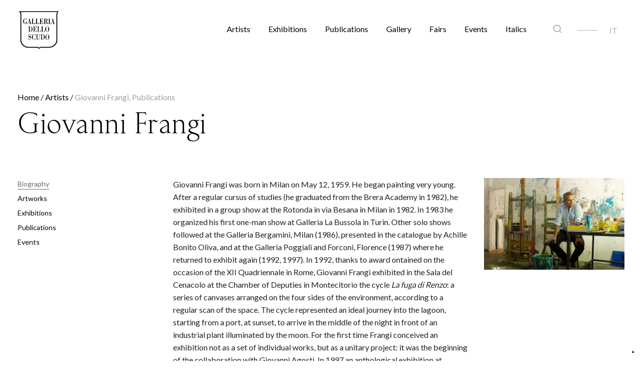

--- FILE ---
content_type: text/html; charset=UTF-8
request_url: https://galleriadelloscudo.com/en/artist/giovanni-frangi-biography-artworks-exhibitions-publications/
body_size: 12520
content:
<!DOCTYPE html PUBLIC "-//W3C//DTD HTML 4.01//EN" "http://www.w3.org/TR/html4/strict.dtd"><html
lang=en-US><head
profile=http://www.w3.org/2005/10/profile><link
rel=apple-touch-icon sizes=180x180 href=/wp-content/themes/galleriadelloscudo/img/apple-touch-icon.png><link
rel=icon type=image/png sizes=32x32 href=/wp-content/themes/galleriadelloscudo/img/favicon-32x32.png><link
rel=icon type=image/png sizes=16x16 href=/wp-content/themes/galleriadelloscudo/img/favicon-16x16.png><link
rel=manifest href=/wp-content/themes/galleriadelloscudo/img/site.webmanifest><link
rel=mask-icon href=/wp-content/themes/galleriadelloscudo/img/safari-pinned-tab.svg color=#5bbad5><meta
name="msapplication-TileColor" content="#2b5797"><meta
name="theme-color" content="#ffffff"><meta
charset="UTF-8"><meta
name="viewport" content="width=device-width, initial-scale=1"><link
rel=profile href=https://gmpg.org/xfn/11> <script>var getLangCode='en';</script>  <script type=text/plain class="_iub_cs_activate-inline _iub_cs_activate-inline" data-iub-purposes=2>(function(w,d,s,l,i){w[l]=w[l]||[];w[l].push({'gtm.start':new Date().getTime(),event:'gtm.js'});var f=d.getElementsByTagName(s)[0],j=d.createElement(s),dl=l!='dataLayer'?'&l='+l:'';j.async=true;j.src='https://www.googletagmanager.com/gtm.js?id='+i+dl;f.parentNode.insertBefore(j,f);})(window,document,'script','dataLayer','GTM-WZ4TB59');</script>  <script src=https://ajax.googleapis.com/ajax/libs/jquery/3.6.0/jquery.min.js></script> <script type=text/javascript class=_iub_cs_skip>var _iub=_iub||{};_iub.csConfiguration=_iub.csConfiguration||{};_iub.csConfiguration.siteId="2881690";_iub.csConfiguration.cookiePolicyId="68724364";</script> <script class=_iub_cs_skip src=https://cs.iubenda.com/autoblocking/2881690.js fetchpriority=low></script> <meta
name="robots" content="index, follow, max-image-preview:large, max-snippet:-1, max-video-preview:-1"><style>img:is([sizes="auto" i], [sizes^="auto," i]){contain-intrinsic-size:3000px 1500px}</style><title>Giovanni Frangi | Biography, Artworks, Exhibitions, Publications</title><meta
name="description" content="Giovanni Frangi is an artist, sculptor and professor at the Brera Academy; his works are often dedicated to the landscape"><link
rel=canonical href=https://galleriadelloscudo.com/en/artist/giovanni-frangi-biography-artworks-exhibitions-publications/ ><meta
property="og:locale" content="en_US"><meta
property="og:type" content="article"><meta
property="og:title" content="Giovanni Frangi | Biography, Artworks, Exhibitions, Publications"><meta
property="og:description" content="Giovanni Frangi is an artist, sculptor and professor at the Brera Academy; his works are often dedicated to the landscape"><meta
property="og:url" content="https://galleriadelloscudo.com/en/artist/giovanni-frangi-biography-artworks-exhibitions-publications/"><meta
property="og:site_name" content="galleriadelloscudo.com"><meta
property="article:publisher" content="https://www.facebook.com/galleriadelloscudo/"><meta
property="article:modified_time" content="2023-07-12T13:15:26+00:00"><meta
name="twitter:card" content="summary_large_image"><meta
name="twitter:label1" content="Est. reading time"><meta
name="twitter:data1" content="4 minutes"> <script type=application/ld+json class=yoast-schema-graph>{"@context":"https://schema.org","@graph":[{"@type":"Article","@id":"https://galleriadelloscudo.com/en/artist/giovanni-frangi-biography-artworks-exhibitions-publications/#article","isPartOf":{"@id":"https://galleriadelloscudo.com/en/artist/giovanni-frangi-biography-artworks-exhibitions-publications/"},"author":{"name":"Elena Dalla Costa","@id":"https://galleriadelloscudo.com/en/#/schema/person/cfa9ce1a43dee4bb88d933af540a08bc"},"headline":"Giovanni Frangi | Biography, Artworks, Exhibitions, Publications","datePublished":"2020-07-28T08:37:52+00:00","dateModified":"2023-07-12T13:15:26+00:00","mainEntityOfPage":{"@id":"https://galleriadelloscudo.com/en/artist/giovanni-frangi-biography-artworks-exhibitions-publications/"},"wordCount":583,"publisher":{"@id":"https://galleriadelloscudo.com/en/#organization"},"inLanguage":"en-US"},{"@type":"WebPage","@id":"https://galleriadelloscudo.com/en/artist/giovanni-frangi-biography-artworks-exhibitions-publications/","url":"https://galleriadelloscudo.com/en/artist/giovanni-frangi-biography-artworks-exhibitions-publications/","name":"Giovanni Frangi | Biography, Artworks, Exhibitions, Publications","isPartOf":{"@id":"https://galleriadelloscudo.com/en/#website"},"datePublished":"2020-07-28T08:37:52+00:00","dateModified":"2023-07-12T13:15:26+00:00","description":"Giovanni Frangi is an artist, sculptor and professor at the Brera Academy; his works are often dedicated to the landscape","breadcrumb":{"@id":"https://galleriadelloscudo.com/en/artist/giovanni-frangi-biography-artworks-exhibitions-publications/#breadcrumb"},"inLanguage":"en-US","potentialAction":[{"@type":"ReadAction","target":["https://galleriadelloscudo.com/en/artist/giovanni-frangi-biography-artworks-exhibitions-publications/"]}]},{"@type":"BreadcrumbList","@id":"https://galleriadelloscudo.com/en/artist/giovanni-frangi-biography-artworks-exhibitions-publications/#breadcrumb","itemListElement":[{"@type":"ListItem","position":1,"name":"Home","item":"https://galleriadelloscudo.com/en/"},{"@type":"ListItem","position":2,"name":"Artists","item":"/en/artists/"},{"@type":"ListItem","position":3,"name":"Giovanni Frangi, Publications"}]},{"@type":"WebSite","@id":"https://galleriadelloscudo.com/en/#website","url":"https://galleriadelloscudo.com/en/","name":"galleriadelloscudo.com","description":"","publisher":{"@id":"https://galleriadelloscudo.com/en/#organization"},"potentialAction":[{"@type":"SearchAction","target":{"@type":"EntryPoint","urlTemplate":"https://galleriadelloscudo.com/en/?s={search_term_string}"},"query-input":{"@type":"PropertyValueSpecification","valueRequired":true,"valueName":"search_term_string"}}],"inLanguage":"en-US"},{"@type":"Organization","@id":"https://galleriadelloscudo.com/en/#organization","name":"Galleria dello Scudo","url":"https://galleriadelloscudo.com/en/","logo":{"@type":"ImageObject","inLanguage":"en-US","@id":"https://galleriadelloscudo.com/en/#/schema/logo/image/","url":"https://galleriadelloscudo.com/wp-content/uploads/2020/06/logo_galleria_scudo-black-90.png","contentUrl":"https://galleriadelloscudo.com/wp-content/uploads/2020/06/logo_galleria_scudo-black-90.png","width":94,"height":90,"caption":"Galleria dello Scudo"},"image":{"@id":"https://galleriadelloscudo.com/en/#/schema/logo/image/"},"sameAs":["https://www.facebook.com/galleriadelloscudo/"]},{"@type":"Person","@id":"https://galleriadelloscudo.com/en/#/schema/person/cfa9ce1a43dee4bb88d933af540a08bc","name":"Elena Dalla Costa","image":{"@type":"ImageObject","inLanguage":"en-US","@id":"https://galleriadelloscudo.com/en/#/schema/person/image/","url":"https://secure.gravatar.com/avatar/576802e5d26519353130ea921208b1051d3a2a55dc2b1176d8cb25fb65c64ea2?s=96&d=mm&r=g","contentUrl":"https://secure.gravatar.com/avatar/576802e5d26519353130ea921208b1051d3a2a55dc2b1176d8cb25fb65c64ea2?s=96&d=mm&r=g","caption":"Elena Dalla Costa"},"url":"https://galleriadelloscudo.com/en/author/elena/"}]}</script> <link
rel=dns-prefetch href=//cdn.iubenda.com><link
rel=dns-prefetch href=//cdn.jsdelivr.net><link
rel=dns-prefetch href=//fonts.googleapis.com><link
rel=alternate type=application/rss+xml title="galleriadelloscudo.com &raquo; Feed" href=https://galleriadelloscudo.com/en/feed/ ><link
rel=alternate type=application/rss+xml title="galleriadelloscudo.com &raquo; Comments Feed" href=https://galleriadelloscudo.com/en/comments/feed/ ><link
rel=stylesheet id=acy_front_messages_css-css href="https://galleriadelloscudo.com/wp-content/plugins/acymailing/media/css/front/messages.min.css?v=1767657740&amp;ver=6.8.3" media=all><link
rel=stylesheet id=wp-block-library-css href="https://galleriadelloscudo.com/wp-includes/css/dist/block-library/style.min.css?ver=6.8.3" media=all><style id=classic-theme-styles-inline-css>/*! This file is auto-generated */
.wp-block-button__link{color:#fff;background-color:#32373c;border-radius:9999px;box-shadow:none;text-decoration:none;padding:calc(.667em + 2px) calc(1.333em + 2px);font-size:1.125em}.wp-block-file__button{background:#32373c;color:#fff;text-decoration:none}</style><style id=global-styles-inline-css>/*<![CDATA[*/:root{--wp--preset--aspect-ratio--square:1;--wp--preset--aspect-ratio--4-3:4/3;--wp--preset--aspect-ratio--3-4:3/4;--wp--preset--aspect-ratio--3-2:3/2;--wp--preset--aspect-ratio--2-3:2/3;--wp--preset--aspect-ratio--16-9:16/9;--wp--preset--aspect-ratio--9-16:9/16;--wp--preset--color--black:#000;--wp--preset--color--cyan-bluish-gray:#abb8c3;--wp--preset--color--white:#fff;--wp--preset--color--pale-pink:#f78da7;--wp--preset--color--vivid-red:#cf2e2e;--wp--preset--color--luminous-vivid-orange:#ff6900;--wp--preset--color--luminous-vivid-amber:#fcb900;--wp--preset--color--light-green-cyan:#7bdcb5;--wp--preset--color--vivid-green-cyan:#00d084;--wp--preset--color--pale-cyan-blue:#8ed1fc;--wp--preset--color--vivid-cyan-blue:#0693e3;--wp--preset--color--vivid-purple:#9b51e0;--wp--preset--gradient--vivid-cyan-blue-to-vivid-purple:linear-gradient(135deg,rgba(6,147,227,1) 0%,rgb(155,81,224) 100%);--wp--preset--gradient--light-green-cyan-to-vivid-green-cyan:linear-gradient(135deg,rgb(122,220,180) 0%,rgb(0,208,130) 100%);--wp--preset--gradient--luminous-vivid-amber-to-luminous-vivid-orange:linear-gradient(135deg,rgba(252,185,0,1) 0%,rgba(255,105,0,1) 100%);--wp--preset--gradient--luminous-vivid-orange-to-vivid-red:linear-gradient(135deg,rgba(255,105,0,1) 0%,rgb(207,46,46) 100%);--wp--preset--gradient--very-light-gray-to-cyan-bluish-gray:linear-gradient(135deg,rgb(238,238,238) 0%,rgb(169,184,195) 100%);--wp--preset--gradient--cool-to-warm-spectrum:linear-gradient(135deg,rgb(74,234,220) 0%,rgb(151,120,209) 20%,rgb(207,42,186) 40%,rgb(238,44,130) 60%,rgb(251,105,98) 80%,rgb(254,248,76) 100%);--wp--preset--gradient--blush-light-purple:linear-gradient(135deg,rgb(255,206,236) 0%,rgb(152,150,240) 100%);--wp--preset--gradient--blush-bordeaux:linear-gradient(135deg,rgb(254,205,165) 0%,rgb(254,45,45) 50%,rgb(107,0,62) 100%);--wp--preset--gradient--luminous-dusk:linear-gradient(135deg,rgb(255,203,112) 0%,rgb(199,81,192) 50%,rgb(65,88,208) 100%);--wp--preset--gradient--pale-ocean:linear-gradient(135deg,rgb(255,245,203) 0%,rgb(182,227,212) 50%,rgb(51,167,181) 100%);--wp--preset--gradient--electric-grass:linear-gradient(135deg,rgb(202,248,128) 0%,rgb(113,206,126) 100%);--wp--preset--gradient--midnight:linear-gradient(135deg,rgb(2,3,129) 0%,rgb(40,116,252) 100%);--wp--preset--font-size--small:13px;--wp--preset--font-size--medium:20px;--wp--preset--font-size--large:36px;--wp--preset--font-size--x-large:42px;--wp--preset--spacing--20:0.44rem;--wp--preset--spacing--30:0.67rem;--wp--preset--spacing--40:1rem;--wp--preset--spacing--50:1.5rem;--wp--preset--spacing--60:2.25rem;--wp--preset--spacing--70:3.38rem;--wp--preset--spacing--80:5.06rem;--wp--preset--shadow--natural:6px 6px 9px rgba(0, 0, 0, 0.2);--wp--preset--shadow--deep:12px 12px 50px rgba(0, 0, 0, 0.4);--wp--preset--shadow--sharp:6px 6px 0px rgba(0, 0, 0, 0.2);--wp--preset--shadow--outlined:6px 6px 0px -3px rgba(255, 255, 255, 1), 6px 6px rgba(0, 0, 0, 1);--wp--preset--shadow--crisp:6px 6px 0px rgba(0, 0, 0, 1)}:where(.is-layout-flex){gap:0.5em}:where(.is-layout-grid){gap:0.5em}body .is-layout-flex{display:flex}.is-layout-flex{flex-wrap:wrap;align-items:center}.is-layout-flex>:is(*,div){margin:0}body .is-layout-grid{display:grid}.is-layout-grid>:is(*,div){margin:0}:where(.wp-block-columns.is-layout-flex){gap:2em}:where(.wp-block-columns.is-layout-grid){gap:2em}:where(.wp-block-post-template.is-layout-flex){gap:1.25em}:where(.wp-block-post-template.is-layout-grid){gap:1.25em}.has-black-color{color:var(--wp--preset--color--black) !important}.has-cyan-bluish-gray-color{color:var(--wp--preset--color--cyan-bluish-gray) !important}.has-white-color{color:var(--wp--preset--color--white) !important}.has-pale-pink-color{color:var(--wp--preset--color--pale-pink) !important}.has-vivid-red-color{color:var(--wp--preset--color--vivid-red) !important}.has-luminous-vivid-orange-color{color:var(--wp--preset--color--luminous-vivid-orange) !important}.has-luminous-vivid-amber-color{color:var(--wp--preset--color--luminous-vivid-amber) !important}.has-light-green-cyan-color{color:var(--wp--preset--color--light-green-cyan) !important}.has-vivid-green-cyan-color{color:var(--wp--preset--color--vivid-green-cyan) !important}.has-pale-cyan-blue-color{color:var(--wp--preset--color--pale-cyan-blue) !important}.has-vivid-cyan-blue-color{color:var(--wp--preset--color--vivid-cyan-blue) !important}.has-vivid-purple-color{color:var(--wp--preset--color--vivid-purple) !important}.has-black-background-color{background-color:var(--wp--preset--color--black) !important}.has-cyan-bluish-gray-background-color{background-color:var(--wp--preset--color--cyan-bluish-gray) !important}.has-white-background-color{background-color:var(--wp--preset--color--white) !important}.has-pale-pink-background-color{background-color:var(--wp--preset--color--pale-pink) !important}.has-vivid-red-background-color{background-color:var(--wp--preset--color--vivid-red) !important}.has-luminous-vivid-orange-background-color{background-color:var(--wp--preset--color--luminous-vivid-orange) !important}.has-luminous-vivid-amber-background-color{background-color:var(--wp--preset--color--luminous-vivid-amber) !important}.has-light-green-cyan-background-color{background-color:var(--wp--preset--color--light-green-cyan) !important}.has-vivid-green-cyan-background-color{background-color:var(--wp--preset--color--vivid-green-cyan) !important}.has-pale-cyan-blue-background-color{background-color:var(--wp--preset--color--pale-cyan-blue) !important}.has-vivid-cyan-blue-background-color{background-color:var(--wp--preset--color--vivid-cyan-blue) !important}.has-vivid-purple-background-color{background-color:var(--wp--preset--color--vivid-purple) !important}.has-black-border-color{border-color:var(--wp--preset--color--black) !important}.has-cyan-bluish-gray-border-color{border-color:var(--wp--preset--color--cyan-bluish-gray) !important}.has-white-border-color{border-color:var(--wp--preset--color--white) !important}.has-pale-pink-border-color{border-color:var(--wp--preset--color--pale-pink) !important}.has-vivid-red-border-color{border-color:var(--wp--preset--color--vivid-red) !important}.has-luminous-vivid-orange-border-color{border-color:var(--wp--preset--color--luminous-vivid-orange) !important}.has-luminous-vivid-amber-border-color{border-color:var(--wp--preset--color--luminous-vivid-amber) !important}.has-light-green-cyan-border-color{border-color:var(--wp--preset--color--light-green-cyan) !important}.has-vivid-green-cyan-border-color{border-color:var(--wp--preset--color--vivid-green-cyan) !important}.has-pale-cyan-blue-border-color{border-color:var(--wp--preset--color--pale-cyan-blue) !important}.has-vivid-cyan-blue-border-color{border-color:var(--wp--preset--color--vivid-cyan-blue) !important}.has-vivid-purple-border-color{border-color:var(--wp--preset--color--vivid-purple) !important}.has-vivid-cyan-blue-to-vivid-purple-gradient-background{background:var(--wp--preset--gradient--vivid-cyan-blue-to-vivid-purple) !important}.has-light-green-cyan-to-vivid-green-cyan-gradient-background{background:var(--wp--preset--gradient--light-green-cyan-to-vivid-green-cyan) !important}.has-luminous-vivid-amber-to-luminous-vivid-orange-gradient-background{background:var(--wp--preset--gradient--luminous-vivid-amber-to-luminous-vivid-orange) !important}.has-luminous-vivid-orange-to-vivid-red-gradient-background{background:var(--wp--preset--gradient--luminous-vivid-orange-to-vivid-red) !important}.has-very-light-gray-to-cyan-bluish-gray-gradient-background{background:var(--wp--preset--gradient--very-light-gray-to-cyan-bluish-gray) !important}.has-cool-to-warm-spectrum-gradient-background{background:var(--wp--preset--gradient--cool-to-warm-spectrum) !important}.has-blush-light-purple-gradient-background{background:var(--wp--preset--gradient--blush-light-purple) !important}.has-blush-bordeaux-gradient-background{background:var(--wp--preset--gradient--blush-bordeaux) !important}.has-luminous-dusk-gradient-background{background:var(--wp--preset--gradient--luminous-dusk) !important}.has-pale-ocean-gradient-background{background:var(--wp--preset--gradient--pale-ocean) !important}.has-electric-grass-gradient-background{background:var(--wp--preset--gradient--electric-grass) !important}.has-midnight-gradient-background{background:var(--wp--preset--gradient--midnight) !important}.has-small-font-size{font-size:var(--wp--preset--font-size--small) !important}.has-medium-font-size{font-size:var(--wp--preset--font-size--medium) !important}.has-large-font-size{font-size:var(--wp--preset--font-size--large) !important}.has-x-large-font-size{font-size:var(--wp--preset--font-size--x-large) !important}:where(.wp-block-post-template.is-layout-flex){gap:1.25em}:where(.wp-block-post-template.is-layout-grid){gap:1.25em}:where(.wp-block-columns.is-layout-flex){gap:2em}:where(.wp-block-columns.is-layout-grid){gap:2em}:root :where(.wp-block-pullquote){font-size:1.5em;line-height:1.6}/*]]>*/</style><link
rel=stylesheet id=wpml-legacy-horizontal-list-0-css href="https://galleriadelloscudo.com/wp-content/plugins/sitepress-multilingual-cms/templates/language-switchers/legacy-list-horizontal/style.min.css?ver=1" media=all><link
rel=stylesheet id=cms-navigation-style-base-css href="https://galleriadelloscudo.com/wp-content/plugins/wpml-cms-nav/res/css/cms-navigation-base.css?ver=1.5.6" media=screen><link
rel=stylesheet id=cms-navigation-style-css href="https://galleriadelloscudo.com/wp-content/plugins/wpml-cms-nav/res/css/cms-navigation.css?ver=1.5.6" media=screen><link
rel=stylesheet id=galleriadelloscudo-style-css href="https://galleriadelloscudo.com/wp-content/themes/galleriadelloscudo/style.css?ver=1.0.14" media=all><link
rel=stylesheet id=galleriadelloscudo-theme-style-css href="https://galleriadelloscudo.com/wp-content/themes/galleriadelloscudo/css/theme.css?ver=1.1" media=all><link
rel=stylesheet id=galleriadelloscudo-plugin-style-css href="https://galleriadelloscudo.com/wp-content/themes/galleriadelloscudo/css/plugins.css?ver=1.1" media=all><link
rel=stylesheet id=galleriadelloscudo-swiper-style-css href="https://galleriadelloscudo.com/wp-content/themes/galleriadelloscudo/css/swiper-bundle.css?ver=1.1" media=all><link
rel=stylesheet id=galleriadelloscudo-slick-style-css href="https://galleriadelloscudo.com/wp-content/themes/galleriadelloscudo/css/slick.css?ver=1.1" media=all><link
rel=stylesheet id=galleriadelloscudo-slick-theme-style-css href="https://galleriadelloscudo.com/wp-content/themes/galleriadelloscudo/css/slick-theme.css?ver=1.1" media=all><link
rel=stylesheet id=galleriadelloscudo-fancybox-style-css href="https://galleriadelloscudo.com/wp-content/themes/galleriadelloscudo/css/jquery.fancybox.css?ver=1.1" media=all><link
rel=stylesheet id=wpb-google-fonts-css href="https://fonts.googleapis.com/css2?family=Lato%3Awght%40300%3B400%3B700&amp;display=swap&amp;ver=6.8.3" media=all><link
rel=stylesheet id=newsletter-css href="https://galleriadelloscudo.com/wp-content/plugins/newsletter/style.css?ver=9.1.1" media=all> <script id=acy_front_messages_js-js-before>var ACYM_AJAX_START="https://galleriadelloscudo.com/wp-admin/admin-ajax.php";var ACYM_AJAX_PARAMS="?action=acymailing_router&noheader=1&nocache=1768908928";var ACYM_AJAX=ACYM_AJAX_START+ACYM_AJAX_PARAMS;</script> <script src="https://galleriadelloscudo.com/wp-content/plugins/acymailing/media/js/front/messages.min.js?v=1767657740&amp;ver=6.8.3" id=acy_front_messages_js-js></script> <script type=text/javascript class=" _iub_cs_skip" id=iubenda-head-inline-scripts-0>var _iub=_iub||[];_iub.csConfiguration={"siteId":2881690,"cookiePolicyId":68724364,"lang":"en"};</script> <script type=text/javascript class=" _iub_cs_skip" src="//cdn.iubenda.com/cs/gpp/stub.js?ver=3.12.5" id=iubenda-head-scripts-1-js></script> <script type=text/javascript charset=UTF-8 async class=" _iub_cs_skip" src="//cdn.iubenda.com/cs/iubenda_cs.js?ver=3.12.5" id=iubenda-head-scripts-2-js></script> <script src="https://galleriadelloscudo.com/wp-content/themes/galleriadelloscudo/js/swiper-bundle.min.js?ver=1.0.14" id=galleriadelloscudo-swiper-script-js></script> <script src="https://galleriadelloscudo.com/wp-content/themes/galleriadelloscudo/js/jquery.fancybox.min.js?ver=1.0.14" id=galleriadelloscudo-fancybox-script-js></script> <link
rel=EditURI type=application/rsd+xml title=RSD href=https://galleriadelloscudo.com/xmlrpc.php?rsd><link
rel=alternate title="oEmbed (JSON)" type=application/json+oembed href="https://galleriadelloscudo.com/en/wp-json/oembed/1.0/embed?url=https%3A%2F%2Fgalleriadelloscudo.com%2Fen%2Fartist%2Fgiovanni-frangi-biography-artworks-exhibitions-publications%2F"><link
rel=alternate title="oEmbed (XML)" type=text/xml+oembed href="https://galleriadelloscudo.com/en/wp-json/oembed/1.0/embed?url=https%3A%2F%2Fgalleriadelloscudo.com%2Fen%2Fartist%2Fgiovanni-frangi-biography-artworks-exhibitions-publications%2F&amp;format=xml"><meta
name="generator" content="WPML ver:4.8.6 stt:1,27;"><meta
name="generator" content="Piklist 1.0.12"><style type=text/css>.site-title,.site-description{position:absolute;clip:rect(1px, 1px, 1px, 1px)}</style><style id=wp-custom-css>#header .wpml-ls-statics-shortcode_actions{line-height:12px}</style></head><body
class="wp-singular artista-template-default single single-artista postid-3111 wp-custom-logo wp-theme-galleriadelloscudo" data-rel=artista><noscript><iframe
src=//cdn.iubenda.com/cookie_solution/empty.html height=0 width=0 style=display:none;visibility:hidden suppressedsrc="https://www.googletagmanager.com/ns.html?id=GTM-WZ4TB59" class=" _iub_cs_activate" data-iub-purposes=2></iframe></noscript><div
class=body-inner><header
id=header class=submenu-light data-fullwidth=false><div
class=header-inner><div
id=mainPanel class=container><div
id=logo>
<a
href=/ >
<span
class=logo-default><img
src=https://galleriadelloscudo.com/wp-content/uploads/2020/06/logo_GalleriadelloScudo.svg class=logo-default style=display:none; alt="Logo Galleria dello Scudo"></span>
<span
class=logo-dark><div
style="display: inline-block;float:left;"><img
src=https://galleriadelloscudo.com/wp-content/uploads/2020/06/logo_GalleriadelloScudo-white.svg class=logo-dark style=display:inline-block; alt="Logo Galleria dello Scudo"></div></span>
<span
class=logo-responsive><img
style="vertical-align: baseline !important;" src=https://galleriadelloscudo.com/wp-content/uploads/2020/08/GdS_logo_scritta_nero.svg alt="Logo Galleria dello Scudo"></span>
<span
class=logo-responsive-dark><img
src=https://galleriadelloscudo.com/wp-content/uploads/2020/08/GdS_logo_scritta_bianca.svg alt="Logo Galleria dello Scudo"></span>
</a></div><div
class=header-extras><ul>
<li>
<a
id=btnSearch href=#> <i
class=icon-search></i></a>
</li>
<li><hr>
</li>
<li><div
class="wpml-ls-statics-shortcode_actions wpml-ls wpml-ls-legacy-list-horizontal"><ul
role=menu><li
class="wpml-ls-slot-shortcode_actions wpml-ls-item wpml-ls-item-it wpml-ls-first-item wpml-ls-last-item wpml-ls-item-legacy-list-horizontal" role=none>
<a
href=https://galleriadelloscudo.com/artista/giovanni-frangi-biografia-opere-esposizioni-pubblicazioni/ class=wpml-ls-link role=menuitem aria-label="Switch to IT" title="Switch to IT">
<span
class=wpml-ls-native lang=it>IT</span></a>
</li></ul></div>
</li></ul></div><div
id=mainMenu-trigger>
<a
href=# class="lines-button x"><span
class=lines></span></a></div><div
id=mainMenu><div
class=container><nav
id=menuNav><ul
id=primary-menu class=menu>
<li
id=menu-item-4058 class="menu-item menu-item-type-post_type menu-item-object-page menu-item-4058 menu-item-artists first-menu-item"><a
href=https://galleriadelloscudo.com/en/artists/ >Artists</a></li>
<li
id=menu-item-4057 class="menu-item menu-item-type-post_type menu-item-object-page menu-item-4057 menu-item-exhibitions "><a
href=https://galleriadelloscudo.com/en/exhibitions/ >Exhibitions</a></li>
<li
id=menu-item-4055 class="menu-item menu-item-type-post_type menu-item-object-page menu-item-4055 menu-item-publications "><a
href=https://galleriadelloscudo.com/en/publications/ >Publications</a></li>
<li
id=menu-item-4047 class="menu-item menu-item-type-post_type menu-item-object-page menu-item-4047 menu-item-galleria "><a
href=https://galleriadelloscudo.com/en/galleria/ >Gallery</a></li>
<li
id=menu-item-38412 class="menu-item menu-item-type-post_type menu-item-object-page menu-item-38412 menu-item-fairs "><a
href=https://galleriadelloscudo.com/en/fairs/ >Fairs</a></li>
<li
id=menu-item-4056 class="menu-item menu-item-type-post_type menu-item-object-page menu-item-4056 menu-item-events "><a
href=https://galleriadelloscudo.com/en/events/ >Events</a></li>
<li
id=menu-item-35061 class="menu-item menu-item-type-post_type menu-item-object-page menu-item-35061 menu-item-italics last-menu-item"><a
href=https://galleriadelloscudo.com/en/italics/ >Italics</a></li></ul><div
id=SearchMobilePanel style=display:none;><section
id="page-title text-left"><div
class=page-title>
<span
class=serif>Search</span>
<span></span></div></section><form
class="search-mobile-form mt-5" action=https://galleriadelloscudo.com/en/ method=get><div
class="row align-center"><div
class="col-12 d-flex align-items-center pb-2 border-bottom mb-2">
<i
class=icon-search style=font-size:20px;></i>
<input
class="form-control mb-0" name=s type=text placeholder="Digita il nome di un artista, un'esposizione o un evento"></div><div
class="col-12 mb-4"></div><div
class="col-12 d-flex align-items-center">
<button
id=startSearch type=submit class="btn btn-outline btn-dark squared mt-2 px-5 py-2 mr-5 w-100">Trova</button></div></div></form></div><ul
id=searchmobile>
<li>
<a
id=btnMobileSearch href=#> <i
class=icon-search></i></a>
</li>
<li><hr
style="width:40px; margin: 0 0 3px 0 !important; color: #AFAFAF;">
</li>
<li><div
class="wpml-ls-statics-shortcode_actions wpml-ls wpml-ls-legacy-list-horizontal"><ul
role=menu><li
class="wpml-ls-slot-shortcode_actions wpml-ls-item wpml-ls-item-it wpml-ls-first-item wpml-ls-last-item wpml-ls-item-legacy-list-horizontal" role=none>
<a
href=https://galleriadelloscudo.com/artista/giovanni-frangi-biografia-opere-esposizioni-pubblicazioni/ class=wpml-ls-link role=menuitem aria-label="Switch to IT" title="Switch to IT">
<span
class=wpml-ls-native lang=it>IT</span></a>
</li></ul></div>
</li></ul></nav><div
id=searchPanel class=container style="display: none; position: absolute; left:0; top:0; z-index:9999;"><form
class=search-form action=https://galleriadelloscudo.com/en/ method=get><div
class="row align-center"><div
class=col-2></div><div
class="col-7 d-flex align-items-center">
<input
class=form-control name=s type=text placeholder="Digita il nome di un artista, un'esposizione o un evento"></div><div
class="col-3 d-flex align-items-center">
<button
id=startSearch type=submit class="btn btn-outline btn-dark squared mt-2 px-5 py-2 mr-5">Trova</button>
<a
href=# id=btn-search-close class="btn-search-close ml-5" aria-label="Close search form"><svg
width=24 height=24 xmlns=http://www.w3.org/2000/svg fill-rule=evenodd clip-rule=evenodd><path
d="M12 11.293l10.293-10.293.707.707-10.293 10.293 10.293 10.293-.707.707-10.293-10.293-10.293 10.293-.707-.707 10.293-10.293-10.293-10.293.707-.707 10.293 10.293z"></path></svg></a></div></div></form></div></div></div></div></div></header><section
id="page-title text-left"><div
class=container><div
class="page-title mt-4 p-t-0 p-b-0"><p
id=breadcrumbs><span><span><a
href=https://galleriadelloscudo.com/en/ >Home</a></span> / <span><a
href=/en/artists/ >Artists</a></span> / <span
class=breadcrumb_last aria-current=page>Giovanni Frangi, Publications</span></span></p><h1 class="black serif">Giovanni Frangi</h1></div></div></section><section
id=page-content class=sidebar-right><div
class=container><div
class="row m-b-20"><div
class="sidebar sticky-sidebar col-lg-3"><div
class="widget mt-5 pt-2"></div><div
class=widget><div
id=mainMenu class=menu-vertical><div
class=container><nav><ul>
<li
class=active>
<a
class=scroll-to href=#bio>Biography</a>
</li>
<li>
<a
class=scroll-to href=#artwork>Artworks</a>
</li><li>
<a
class=scroll-to href=#expo>Exhibitions</a>
</li><li>
<a
class=scroll-to href=#publication>Publications</a>
</li>
<li>
<a
class=scroll-to href=#events>Events</a>
</li></ul></nav></div></div></div></div><div
class="content col-lg-9"><div
class="row mb-5"><div
id=body class="col-12 col-md-8"><p>Giovanni Frangi was born in Milan on May 12, 1959. He began painting very young. After a regular cursus of studies (he graduated from the Brera Academy in 1982), he exhibited in a group show at the Rotonda in via Besana in Milan in 1982. In 1983 he organized his first one-man show at Galleria La Bussola in Turin. Other solo shows followed at the Galleria Bergamini, Milan (1986), presented in the catalogue by Achille Bonito Oliva, and at the Galleria Poggiali and Forconi, Florence (1987) where he returned to exhibit again (1992, 1997). In 1992, thanks to award ontained on the occasion of the XII Quadriennale in Rome, Giovanni Frangi exhibited in the Sala del Cenacolo at the Chamber of Deputies in Montecitorio the cycle <em>La fuga di Renzo</em>: a series of canvases arranged on the four sides of the environment, according to a regular scan of the space. The cycle represented an ideal journey into the lagoon, starting from a port, at sunset, to arrive in the middle of the night in front of an industrial plant illuminated by the moon. For the first time Frangi conceived an exhibition not as a set of individual works, but as a unitary project: it was the beginning of the collaboration with Giovanni Agosti. In 1997 an anthological exhibition at Palazzo Sarcinelli in Conegliano offered an overview of the work until then carried out by the artist, through seventy-five paintings made between 1986 and 1996, largely focused on the theme of the landscape, and in particular on the representation of ring roads and motorway junctions. From 1999 <em>Il richiamo della foresta</em> was held at the Palazzo delle Stelline in Milan: thirteen canvases laid on the ground, held up by iron supports, as if they were theater scenes, among which it was possible to venture, feeling the changing seasons. Also in 1999 at the Venice Biennale, <em>Uncle Vanja</em> by Chekhov debuted under the direction of Federico Tiezzi: the curtain &ndash; once again a forest &ndash; was a work by Giovanni Frangi.</p><p>In the meantime there have been numerous foreign gallery appearances: Galerie du Banneret, Bern (1990, 1992); Medici Gallery, Carmel, California (1994); Bourbon Street Gallery, New Orleans (1995); Contemporary Art Center, Schalkwijk near Utrecht (1999); Kwai Fung Hin Art Gallery, Hong Kong (1999); Brookings Gallery, San Francisco (2000); Ruth Bachofner Gallery, Santa Monica, California (2001). The relation with Galleria dello Scudo was established in 2000 by his solo exhibition <em>Viaggio in Italia</em>, inspired by images of characteristic places of the suggestive Italian landscape. Giovanni Frangi resumed his commitment to graphic art. In 2004 in the Scuderia Grande of Villa Menafoglio Litta Panza in Biumo Superiore, near Varese, <em>Nobu at Elba</em> was presented, an installation composed of four huge painted canvases, for a total of forty meters, and about twenty sculptures in burnt foam, on which light is projected at regular intervals, in order to make an emotion similar to that felt at night near a stream of water, in an uninhabited environment. In the winter of 2004-2005 the one-man show <em>Take-off</em>, curated by L&oacute;r&aacute;nd Hegyi and Demetrio Paparoni, followed at Galleria dello Scudo. In the following years there were several one-man exhibitions in public spaces: <em>Pasadena,</em> Galleria d'Arte Moderna, Udine (2008); <em>Giardini pubblici,</em> MART, Rovereto (2010); <em>Divina-Wallpaper</em>, Palazzo Credito Bergamasco, Bergamo (2010); <em>Straziante, meravigliosa bellezza del creato</em>, Villa Manin, Passariano di Codroipo, Udine (2011); <em>Sherazade,</em> Museo Nazionale di San Matteo, Pisa (2013); <em>Mollate le vele. Uno stendardo per Jonas</em>, MAXXI, Rome (2014); <em>Alles ist Blatt</em>, Giardino Botanico, Padua (2014); <em>Usodimare,</em> CAMeC, La Spezia (2016). Also worth mentioning is his presence at <em>54. Esposizione Internazionale d&rsquo;Arte. La Biennale di Venezia</em>, Italian Pavilion (2011).</p></div><div
class="col-12 col-md-4 my-5 my-lg-0">
<img
class=img-fluid src=https://galleriadelloscudo.com/wp-content/uploads/2020/04/Frangi-Giovanni-613x400.jpg alt="Giovanni Frangi was born in Milan on May 12, 1959. He began painting very young. After&hellip;"></div></div><div
id=artwork class="row m-t-80"><div
class=col-12><h2 class="kessler small m-b-20">Artworks by Giovanni Frangi</h2><div
id=portfolio class="grid-layout portfolio-3-columns grid-loaded " data-margin=80 style=width:100%;><div
class="portfolio-item no-overlay img-zoom"><div
class=portfolio-item-wrap><div
class=portfolio-image><a
href=https://galleriadelloscudo.com/wp-content/uploads/2020/04/1_Frangi_Finestra.jpg data-fancybox=gallery>
<img
class=img-fluid src=https://galleriadelloscudo.com/wp-content/uploads/2020/04/1_Frangi_Finestra-281x400.jpg alt="Giovanni Frangi - Finestra gialla, 1985-1986 oil on canvas 190 x 130 cm" style="display:block; margin:0 auto;"><br>
</a></div><div
class="caption text-left" data-text="&lt;p&gt;&lt;em&gt;Finestra gialla&lt;/em&gt;, 1985-1986&lt;br /&gt;oil on canvas&lt;br /&gt;190 x 130 cm&lt;/p&gt;
">
<small
class=text></small><p><em>Finestra gialla</em>, 1985-1986<br>oil on canvas<br>190 x 130 cm</p>
<br><br></div></div></div><div
class="portfolio-item no-overlay img-zoom"><div
class=portfolio-item-wrap><div
class=portfolio-image><a
href=https://galleriadelloscudo.com/wp-content/uploads/2020/04/Frangi-Miky-a-Cuba-4-4-2018-scaled.jpg data-fancybox=gallery>
<img
class=img-fluid src=https://galleriadelloscudo.com/wp-content/uploads/2020/04/Frangi-Miky-a-Cuba-4-4-2018-525x400.jpg alt="Giovanni Frangi - Miky a Cuba 4/4, 2018 oil and resins on canvas 50 x 65 cm" style="display:block; margin:0 auto;"><br>
</a></div><div
class="caption text-left" data-text="&lt;p&gt;&lt;em&gt;Miky a Cuba 4/4&lt;/em&gt;, 2018&lt;br /&gt;oil and resins on canvas&lt;br /&gt;50 x 65 cm&lt;/p&gt;
">
<small
class=text></small><p><em>Miky a Cuba 4/4</em>, 2018<br>oil and resins on canvas<br>50 x 65 cm</p>
<br><br></div></div></div><div
class="portfolio-item no-overlay img-zoom"><div
class=portfolio-item-wrap><div
class=portfolio-image><a
href=https://galleriadelloscudo.com/wp-content/uploads/2020/04/Frangi-Belforte-1-2004-primal-e-pigmenti-su-carta-140x100cm-scaled.jpg data-fancybox=gallery>
<img
class=img-fluid src=https://galleriadelloscudo.com/wp-content/uploads/2020/04/Frangi-Belforte-1-2004-primal-e-pigmenti-su-carta-140x100cm-286x400.jpg alt="Giovanni Frangi - Belforte 1, 2004 mixed media on paper 140 x 100 cm" style="display:block; margin:0 auto;"><br>
</a></div><div
class="caption text-left" data-text="&lt;p&gt;&lt;em&gt;Belforte 1&lt;/em&gt;, 2004&lt;br /&gt;mixed media on paper&lt;br /&gt;140 x 100 cm&lt;/p&gt;
">
<small
class=text></small><p><em>Belforte 1</em>, 2004<br>mixed media on paper<br>140 x 100 cm</p>
<br><br></div></div></div><div
class="portfolio-item no-overlay img-zoom"><div
class=portfolio-item-wrap><div
class=portfolio-image><a
href=https://galleriadelloscudo.com/wp-content/uploads/2020/04/Frangi-Miky-a-Cuba-1-4-2018-scaled.jpg data-fancybox=gallery>
<img
class=img-fluid src=https://galleriadelloscudo.com/wp-content/uploads/2020/04/Frangi-Miky-a-Cuba-1-4-2018-518x400.jpg alt="Giovanni Frangi - Miky a Cuba 1/4, 2018 oil and resins on canvas 50 x 65 cm" style="display:block; margin:0 auto;"><br>
</a></div><div
class="caption text-left" data-text="&lt;p&gt;&lt;em&gt;Miky a Cuba 1/4&lt;/em&gt;, 2018&lt;br /&gt;oil and resins on canvas&lt;br /&gt;50 x 65 cm&lt;/p&gt;
">
<small
class=text></small><p><em>Miky a Cuba 1/4</em>, 2018<br>oil and resins on canvas<br>50 x 65 cm</p>
<br><br></div></div></div></div></div></div><div
id=expo class=m-t-80><h2 class="teaser">Exhibitions with artworks by
Giovanni Frangi</h2><div
id=portfolio class="grid-layout portfolio-3-columns" data-margin=40><div
class="portfolio-item no-overlay img-zoom&gt;"><div
class=portfolio-item-wrap><div
class=portfolio-image>
<a
href=https://galleriadelloscudo.com/en/esposizione/eliseo-mattiacci-and-giovanni-frangi-cosmos/ >
<img
src=https://galleriadelloscudo.com/wp-content/uploads/2021/05/Frangi-945-pm-2008-224x265.jpg class=fixed>
</a></div><div
class="text-left m-t-20">
<a
href=https://galleriadelloscudo.com/en/esposizione/eliseo-mattiacci-and-giovanni-frangi-cosmos/ class=black><h3 class="">Eliseo Mattiacci and Giovanni Frangi, Cosmos</h3>
<span
class=post-meta-date> 29.06.2009 - 01.08.2009</span><br>
</a></div></div></div><div
class="portfolio-item no-overlay img-zoom&gt;"><div
class=portfolio-item-wrap><div
class=portfolio-image>
<a
href=https://galleriadelloscudo.com/en/esposizione/giovanni-frangi-take-off-works-2004/ >
<img
src=https://galleriadelloscudo.com/wp-content/uploads/2020/04/img712-copy-385x265.jpg class=fixed>
</a></div><div
class="text-left m-t-20">
<a
href=https://galleriadelloscudo.com/en/esposizione/giovanni-frangi-take-off-works-2004/ class=black><h3 class="">Giovanni Frangi<br>
take-off</h3>
<span
class=post-meta-date> 11.12.2004 - 27.02.2005</span><br>
</a></div></div></div><div
class="portfolio-item no-overlay img-zoom&gt;"><div
class=portfolio-item-wrap><div
class=portfolio-image>
<a
href=https://galleriadelloscudo.com/en/esposizione/giovanni-frangi-viaggio-in-italia/ >
<img
src=https://galleriadelloscudo.com/wp-content/uploads/2020/04/Frangi-Trittico-Blumarine-2000-336x265.jpg class=fixed>
</a></div><div
class="text-left m-t-20">
<a
href=https://galleriadelloscudo.com/en/esposizione/giovanni-frangi-viaggio-in-italia/ class=black><h3 class="">Giovanni Frangi, viaggio in Italia</h3>
<span
class=post-meta-date> 25.10.2000 - 27.11.2000</span><br>
</a></div></div></div></div></div><div
id=publication class=m-t-80><h3 class="kessler">Publications on Giovanni Frangi</h3><div
id=portfolio class="grid-layout portfolio-3-columns" data-margin=40><div
class="portfolio-item no-overlay img-zoom&gt;"><div
class=portfolio-item-wrap><div
class=portfolio-image>
<a
href=https://galleriadelloscudo.com/en/publication/giovanni-frangi-viaggio-in-italia/ >
<img
src=https://galleriadelloscudo.com/wp-content/uploads/2020/07/2000-Frangi-193x265.jpg class=fixed>
</a></div><div
class=text-left>
<a
href=https://galleriadelloscudo.com/en/publication/giovanni-frangi-viaggio-in-italia/ class=black>
</a></div></div></div><div
class="portfolio-item no-overlay img-zoom&gt;"><div
class=portfolio-item-wrap><div
class=portfolio-image>
<a
href=https://galleriadelloscudo.com/en/publication/giovanni-frangi-take-off-works-2004/ >
<img
src=https://galleriadelloscudo.com/wp-content/uploads/2020/04/Copertina-17-362x265.jpg class=fixed>
</a></div><div
class=text-left>
<a
href=https://galleriadelloscudo.com/en/publication/giovanni-frangi-take-off-works-2004/ class=black>
</a></div></div></div></div></div><div
id=events class=m-t-80><h2 class="teaser">Event with artworks of
Giovanni Frangi</h2><div
class=row><div
class=col-lg-12><div
id=portfolio class="grid-layout portfolio-3-columns medium" data-margin=80><div
class="portfolio-item no-overlay img-zoom&gt;"><div
class=portfolio-item-wrap><div
class=portfolio-image>
<a
href=https://galleriadelloscudo.com/en/evento/contemporaneo-non-stop/ >
<img
src=https://galleriadelloscudo.com/wp-content/uploads/2022/10/Aqua-GAM-Giovanni-Frangi.jpeg class=fixed style="width: 274px; margin-right: 5px;">
</a></div><div
class=text-left>
<a
href=https://galleriadelloscudo.com/en/evento/contemporaneo-non-stop/ class=black><h3 class="mt-3 mb-3">
Contemporaneo Non-Stop	<br><span
class=post-meta-date> 28.10.2022																								 - 17.09.2023	</span></h3>
</a></div></div></div></div></div></div></div><div
id=relations class=m-t-80><div
class="row mb-5"><div
class=col-auto style><h3>Show more artists</h3></div><div
class=col style="display: flex; align-items: center;"><hr
style="flex-grow: 1; color:#000; height: 1px; background-color: #000; border: none;"></div></div><div
class=row><div
class=col-lg-12><div
id=portfolio class="grid-layout portfolio-3-columns grid-loaded" data-margin=32><div
class="portfolio-item no-overlay img-zoom"><div
class=portfolio-item-wrap><div
class=portfolio-image>
<a
href=https://galleriadelloscudo.com/en/artist/alessandro-roma-biography-artworks-exhibitions/ >
<img
src=https://galleriadelloscudo.com/wp-content/uploads/2020/04/Roma-Alessandro-400x265.jpg class=fixed>
</a></div><div
class="text-left mt-4">
<a
href=https://galleriadelloscudo.com/en/artist/alessandro-roma-biography-artworks-exhibitions/ class=black><h3 class="serif">Alessandro Roma</h3>
</a></div></div></div><div
class="portfolio-item no-overlay img-zoom"><div
class=portfolio-item-wrap><div
class=portfolio-image>
<a
href=https://galleriadelloscudo.com/en/artist/eliseo-mattiacci-biography-artworks-exhibitions-publications/ >
<img
src=https://galleriadelloscudo.com/wp-content/uploads/2020/04/Mattiacci-Eliseo-2002-400x265.jpg class=fixed>
</a></div><div
class="text-left mt-4">
<a
href=https://galleriadelloscudo.com/en/artist/eliseo-mattiacci-biography-artworks-exhibitions-publications/ class=black><h3 class="serif">Eliseo Mattiacci</h3>
</a></div></div></div><div
class="portfolio-item no-overlay img-zoom"><div
class=portfolio-item-wrap><div
class=portfolio-image>
<a
href=https://galleriadelloscudo.com/en/artist/marco-gastini-biography-artworks-exhibitions/ >
<img
src=https://galleriadelloscudo.com/wp-content/uploads/2020/04/Gastini-Marco-400x265.jpg class=fixed>
</a></div><div
class="text-left mt-4">
<a
href=https://galleriadelloscudo.com/en/artist/marco-gastini-biography-artworks-exhibitions/ class=black><h3 class="serif">Marco Gastini</h3>
</a></div></div></div></div></div></div></div></div></div></div></section><div
id=searchpanel><div
id=searchlayer><div
class=container-full><div
class=row><div
class=col-2></div><div
class=col-6></div><div
class=col-2>
<a
id=btn-searchnew-close href=#> <i
class=icon-x></i></a></div></div></div></div></div><footer
id=footer class=new><div
class="first py-0 py-sm-2"><div
class="container py-0 py-sm-5"><div
class="row gap-y py-5"><div
class="col-12 col-md-6 my-4 my-sm-4 my-md-4 my-lg-5 my-xl-0">
<span
class=kessler>Stay tuned</span></div><div
class="col-12 col-md-6 my-4 my-sm-4 my-md-4 my-lg-5 my-xl-0"><h5 class="newsletter">Sign up for our newsletter to receive news <br
class="d-none d-md-block">on events, exhibitions and artists</h5> <script type=text/javascript src="https://galleriadelloscudo.com/wp-content/plugins/acymailing/media/js/module.min.js?v=1070"></script><script type=text/javascript>if(typeof acymModule==='undefined'){var acymModule=[];acymModule['emailRegex']=/^.+\@(.+\.)+.{2,20}$/i;acymModule['NAMECAPTION']='Name';acymModule['NAME_MISSING']='Please enter your name';acymModule['EMAILCAPTION']='Email';acymModule['VALID_EMAIL']='Please enter a valid e-mail address';acymModule['VALID_EMAIL_CONFIRMATION']='Email field and email confirmation field must be identical';acymModule['CAPTCHA_MISSING']='The captcha is invalid, please try again';acymModule['NO_LIST_SELECTED']='Please select the lists you want to subscribe to';acymModule['NO_LIST_SELECTED_UNSUB']='Please select the lists you want to unsubscribe from';acymModule['ACCEPT_TERMS']='Please check the Terms and Conditions / Privacy policy';}</script><div
id=acym_fulldiv_formAcym2 class="acym__subscription__form__shortcode acym__subscription__form-erase"><form
action="https://galleriadelloscudo.com/en/index.php?page=acymailing_front&amp;ctrl=frontusers&amp;noheader=1" id=formAcym2 name=formAcym2 enctype=multipart/form-data onsubmit="return submitAcymForm('subscribe','formAcym2', 'acymSubmitSubForm')"><div
class=acym__subscription__form__fields><div
class=acym__subscription__form__lists>
<input
type=hidden name=hiddenlists value=1><style>#acym_fulldiv_formAcym2 .acym__subscription__form__fields
.acym__subscription__form__lists{display:inline-block;width:auto;margin:0
20px;text-align:left}#acym_fulldiv_formAcym2 .acym__subscription__form__fields .acym__subscription__form__lists
label{display:inline-block;margin-right:10px;width:auto}#acym_fulldiv_formAcym2 .acym__subscription__form__fields .acym__subscription__form__lists input[type="checkbox"]{margin-top:0 !important;margin-right:5px}</style></div><div
class="onefield fieldacy2 acyfield_text" id=field_2>
<input
autocomplete=email id=email_field_894 name=user[email] placeholder=Email value data-authorized-content='{"0":"all","regex":"","message":"Incorrect value for the field Email"}' required type=email class="cell acym__user__edit__email"><div
class=acym__field__error__block data-acym-field-id=2></div></div><style>#acym_fulldiv_formAcym2
.acym__subscription__form__fields{display:flex;justify-content:center;align-items:center}#acym_fulldiv_formAcym2 .acym__subscription__form__fields>*{margin:10px
auto !important}</style></div><div
class=acym__subscription__form__button>
<button
type=submit>
Subscribe &#8611;	</button><style>#acym_fulldiv_formAcym2
.acym__subscription__form__button{display:flex;justify-content:center;align-items:center}#acym_fulldiv_formAcym2 .acym__subscription__form__button
button{background-color:#f7f1f1;color:#000;border-width:0px;border-style:solid;border-color:#000;border-radius:0px;padding:0px
0px}</style></div>
<input
type=hidden name=ctrl value=frontusers>
<input
type=hidden name=task value=notask>
<input
type=hidden name=page value=acymailing_front>
<input
type=hidden name=option value=acymailing>
<input
type=hidden name=acy_source value="Form ID 2">
<input
type=hidden name=acyformname value=formAcym2>
<input
type=hidden name=acymformtype value=shortcode>
<input
type=hidden name=acysubmode value=form_acym><input
type=hidden name=redirect value>
<input
type=hidden name=ajax value=1>
<input
type=hidden name=confirmation_message value></form></div><style>#acym_fulldiv_formAcym2.acym__subscription__form__shortcode{height:0px;max-width:0px;background-color:#fff;color:#000 !important;padding: .5rem;text-align:center;display:flex;justify-content:center;align-items:center;margin:1rem auto}#acym_fulldiv_formAcym2.acym__subscription__form__shortcode
.responseContainer{margin-bottom:0 !important;padding: .4rem !important}#acym_fulldiv_formAcym2.acym__subscription__form__shortcode
#formAcym2{margin:0}#acym_fulldiv_formAcym2.acym__subscription__form__shortcode .acym__subscription__form__fields, #acym_fulldiv_formAcym2.acym__subscription__form__shortcode
.acym__subscription__form__button{display:block;width:100%;margin:1rem 0 !important}#acym_fulldiv_formAcym2.acym__subscription__form__shortcode .acym__subscription__form__fields
.acym__subscription__form__lists{display:block;width:100%;margin:1rem 10px !important}#acym_fulldiv_formAcym2.acym__subscription__form__shortcode .acym__subscription__form__fields>*:not(style){display:block}</style></div></div></div></div><div
class=second><div
class=container><div
class="row gap-y py-5"><div
class="col-12 col-sm-6 col-md-6 col-xl-3 py-4"><h6 class="kessler mb-3">GALLERIA DELLO SCUDO</h6><p
class=footer>via Scudo di Francia, 2<br>
I-37121 Verona, Italy<br>
<a
href=https://goo.gl/maps/H4B45xMyN4VHNsix8 target=_blank>Apri in google maps &#8611;</a></p></div><div
class="col-12 col-sm-6 col-md-6 col-xl-3 py-4"><h6 class="kessler uppercase mb-3">Opening hours</h6><p
class=footer>from Monday to Saturday<br>
10:00 &ndash; 19:00<br>
Sunday closed</p></div><div
class="col-12 col-sm-6 col-md-6 col-xl-3 py-4"><h6 class="kessler uppercase mb-3">Contacts</h6><p
class=footer>T <a
href=tel:+39045590144 class="footer mask">+39 045 590144</a><br>
F +39 045 8001306<br>
info@galleriadelloscudo.com</p></div><div
class="col-12 col-sm-6 col-md-6 col-xl-3 py-4"><p
class=footer><a
href=https://www.instagram.com/galleriascudo target=_blank class="footer mask">Instagram</a><br>
<a
href=https://www.facebook.com/galleriadelloscudo target=_blank class="footer mask">Facebook</a></p><p
class=footer><a
href=/termini-e-condizioni-di-utilizzo/%20 class="footer mask">Terms &amp; conditions</a><br>
<a
href=/privacy-policy/ class="footer mask">Privacy infotmation</a></p></div></div></div></div><div
class=second style="border-top: 1px solid #F3F1F0;"><div
class=container><div
class="row gap-y py-2 py-sm-5"><div
class=col-12 style="font-weight: 100;">&copy; Galleria dello Scudo - P.IVA: IT03090000237</div></div></div></div></footer></div>
 <script type=speculationrules>{"prefetch":[{"source":"document","where":{"and":[{"href_matches":"\/en\/*"},{"not":{"href_matches":["\/wp-*.php","\/wp-admin\/*","\/wp-content\/uploads\/*","\/wp-content\/*","\/wp-content\/plugins\/*","\/wp-content\/themes\/galleriadelloscudo\/*","\/en\/*\\?(.+)"]}},{"not":{"selector_matches":"a[rel~=\"nofollow\"]"}},{"not":{"selector_matches":".no-prefetch, .no-prefetch a"}}]},"eagerness":"conservative"}]}</script> <link
rel=stylesheet id=style_acymailing_module-css href="https://galleriadelloscudo.com/wp-content/plugins/acymailing/media/css/module.min.css?v=1070&amp;ver=6.8.3" media=all> <script src="//cdn.jsdelivr.net/npm/slick-carousel@1.8.1/slick/slick.min.js?ver=1.0.14" id=galleriadelloscudo-slick-script-js></script> <script src="https://galleriadelloscudo.com/wp-content/themes/galleriadelloscudo/js/navigation.js?ver=1.0.14" id=galleriadelloscudo-navigation-js></script> <script src="https://galleriadelloscudo.com/wp-content/themes/galleriadelloscudo/js/skip-link-focus-fix.js?ver=1.0.14" id=galleriadelloscudo-skip-link-focus-fix-js></script> <script src="https://galleriadelloscudo.com/wp-content/themes/galleriadelloscudo/js/plugins.js?ver=1.0.14" id=galleriadelloscudo-plugins-script-js></script> <script src="https://galleriadelloscudo.com/wp-content/themes/galleriadelloscudo/js/app.js?ver=1.0.14" id=galleriadelloscudo-app-script-js></script> <script src="https://galleriadelloscudo.com/wp-content/themes/galleriadelloscudo/js/functions.js?ver=1.0.14" id=galleriadelloscudo-functions-script-js></script> <script src="https://galleriadelloscudo.com/wp-content/themes/galleriadelloscudo/js/parallax.min.js?ver=1.0.14" id=galleriadelloscudo-parallax-script-js></script> <script id=newsletter-js-extra>var newsletter_data={"action_url":"https:\/\/galleriadelloscudo.com\/wp-admin\/admin-ajax.php"};</script> <script src="https://galleriadelloscudo.com/wp-content/plugins/newsletter/main.js?ver=9.1.1" id=newsletter-js></script>  <script type=text/javascript>var type=jQuery('body').data('rel');jQuery('.menu-item-'+type).addClass('active');console.log("TYPE: "+type);</script> <script type=text/javascript>var gaJsHost=(("https:"==document.location.protocol)?"https://ssl.":"http://www.");document.write(unescape("%3Cscript src='"+gaJsHost+"google-analytics.com/ga.js' type='text/javascript'%3E%3C/script%3E"));</script> <script type=text/javascript>try{var pageTracker=_gat._getTracker("UA-98118189-30");pageTracker._trackPageview();}catch(err){}</script> </body></html>

--- FILE ---
content_type: text/css
request_url: https://galleriadelloscudo.com/wp-content/plugins/acymailing/media/css/front/messages.min.css?v=1767657740&ver=6.8.3
body_size: 490
content:
@media screen and (max-width:639px){#acym__callout__container{width:100%;top:0}#acym__callout__container .acym_callout{margin-bottom:0;width:100%}}#acym__callout__container{right:0;top:45px;position:fixed;width:400px;max-width:100%;z-index:1000000}#acym__callout__container .acym_callout_close{width:17px;height:18px;cursor:pointer;display:inline;margin-left:auto;background-color:transparent;color:#6d6d6d;padding:0}#acym__callout__container .acym_callout{padding:15px;margin-left:640px;margin-right:-640px;margin-bottom:1rem;max-width:100%;-moz-transition-property:margin-left,margin-right;-o-transition-property:margin-left,margin-right;-webkit-transition-property:margin-left,margin-right;transition-property:margin-left,margin-right;-moz-transition-duration:1s;-o-transition-duration:1s;-webkit-transition-duration:1s;transition-duration:1s;width:400px;overflow:hidden;border-radius:4px 0 0 4px;border:none;box-shadow:2px 2px 15px 2px #ebebeb;float:right;display:flex;opacity:1;word-wrap:break-word;word-break:break-word}#acym__callout__container .acym_callout i{margin:auto!important;border-radius:50px;height:50px;width:50px;line-height:50px;text-align:center;font-size:16px}#acym__callout__container .acym_callout p{float:right;font-size:14px;width:calc(100% - 120px);margin:1rem 0 1rem 1rem}.acym__callout__front__success{background-color:#ebfcf4}.acym__callout__front__warning{background-color:#fff6e9}.acym__callout__front__error{background-color:#ffedef}.acym__callout__front__info{background-color:#eef1ff}.acym_front_message,.acym_front_message_error,.acym_front_message_success,.acym_front_message_warning{padding:1em!important;margin-bottom:10px;z-index:10}.acym_front_message_success{color:#130;background-color:#dfc}.acym_front_message_warning{color:#3c3200;background-color:#fff8d4}.acym_front_message_error{color:#400;background-color:#fdd}

--- FILE ---
content_type: text/css
request_url: https://galleriadelloscudo.com/wp-content/themes/galleriadelloscudo/style.css?ver=1.0.14
body_size: 4973
content:
/*!
Theme Name: Galleria dello Scudo
Theme URI: http://underscores.me/
Author: FunnelArt
Author URI: https://funnelart.it
Description: Template del sito istituzionale della Galleria dello Scudo di Verona
Version: 1.0.0
License: GNU General Public License v2 or later
License URI: LICENSE
Text Domain: galleriadelloscudo
Tags: custom-background, custom-logo, custom-menu, featured-images, threaded-comments, translation-ready

This theme, like WordPress, is licensed under the GPL.
Use it to make something cool, have fun, and share what you've learned.

Galleria dello Scudo is based on Underscores https://underscores.me/, (C) 2012-2020 Automattic, Inc.
Underscores is distributed under the terms of the GNU GPL v2 or later.

Normalizing styles have been helped along thanks to the fine work of
Nicolas Gallagher and Jonathan Neal https://necolas.github.io/normalize.css/
*/

.wpsp-logo {
    border-radius: 0 !important;
    box-shadow: 0 !important;
}

.black {
    color: #000000 !important;
}

.grey {
    color: #696969 !important;
}

.lightgrey {
    color: #AFAFAF !important;
}

.kessler {
    font-family: 'kessler-displayregular', serif;
}

.lato {
    font-family: 'Lato', serif !important;
}

.bold {
    font-weight: 600 !important;
}

.medium {
    font-weight: 400 !important;
}

.normal {
    font-weight: 300 !important;
}

.light {
    font-weight: 100 !important;
}

h1.serif,
h2.serif,
h3.serif,
h4.serif,
h5.serif,
h6.serif {
    font-family: 'kessler-displayregular', serif;
    text-transform: initial !important;
}

h1.serif,
h1.kessler {
    font-size: 60px !important;
    line-height: 76px !important;
    font-weight: 300 !important;
}

h1.title.kessler {
    font-size: 37px !important;
    line-height: 47px !important;
    font-family: 'kessler-displayregular', serif;
}

.widget>h1.serif {
    font-size: 30px !important;
    line-height: 36px;
}

h2.serifhack {
    font-size: 36px !important;
    line-height: 38px !important;
}

h2.serif,
h2.kessler,
span.kessler,
span.serif {
    font-size: 37px;
    line-height: 47px;
    font-family: 'kessler-displayregular', serif;
}

h2.kessler.small {
    font-size: 30px !important;
    letter-spacing: 0.6px;
    line-height: 38px !important;
}

h3,
h3.serif,
h3.kessler {
    font-size: 30px !important;
    letter-spacing: 0.6px;
    line-height: 38px !important;
}

h3.artist {
    font-size: 26px !important;
    line-height: 43px !important;
}

h3.serifhack {
    margin-bottom: 17px !important;
    font-family: 'kessler-displayregular', serif;
    text-transform: initial !important;
}

h3.teaser {
    font-size: 26px !important;
    letter-spacing: 0.52px;
    line-height: 32px !important;
    margin-bottom: 0px !important;
}

h4,
h4.serif,
h4.kessle {
    font-size: 25px !important;
    letter-spacing: 0.52px;
    line-height: 33px !important;
}

h4.caption {
    font-size: 26px !important;
    letter-spacing: 0.52px;
    line-height: 33px !important;
}

h4.teaser {
    font-size: 19px !important;
    letter-spacing: 0.38px !important;
    line-height: 39px !important;
}

h5,
h5.serif,
h5.kessle {
    font-size: 19px !important;
    line-height: 24px !important;
}

h5.newsletter {
    font-weight: 400 !important;
    letter-spacing: 0 !important;
}

h5.viewingroom {
    font-size: 26px;
    font-family: 'kessler-displayregular', serif;
}



h6 {
    font-size: 16px !important;
    line-height: 19px !important;
}

h6.viewingroom {
    font-size: 19px;
    font-family: 'kessler-displayregular', serif;
    font-weight: 300 !important;
}

p {
    font-size: 16px !important;
    line-height: 25px !important;
}

p.caption {
    font-size: 16px !important;
    font-family: 'Lato', serif;
    font-weight: 200 !important;
    line-height: 19px !important;
    letter-spacing: 0;
    color: #696969;
}

p.teaser {
    font-size: 16px !important;
    font-family: 'Lato', serif;
    font-weight: 300 !important;
    color: #696969;
    letter-spacing: 0;
    line-height: 19px !important;
}

p.artists {
    font-size: 18px !important;
    letter-spacing: 0 !important;
    font-weight: 300 !important;
    line-height: 39px !important;
}

p.footer {
    font-size: 16px !important;
    font-family: 'Lato', serif;
    line-height: 19px;
    letter-spacing: 0;
    font-weight: 300;
}

a.footer {
    font-size: 16px;
    font-family: 'Lato', serif;
    line-height: 19px;
    letter-spacing: 0;
    font-weight: 300 !important;
}

.capitalize {
    text-transform: capitalize !important;
}

.uppercase {
    text-transform: uppercase !important;
}

.black {
    color: #000 !important;
}

.white {
    color: #fff !important;
}

.serif {
    font-family: 'kessler-displayregular', serif;
    text-transform: initial !important;
}

.suisse {
    font-family: 'Lato', sans-serif !important;
    text-transform: initial !important;
}

.portfolio-item.no-overlay .portfolio-description span {
    text-transform: initial !important;
}

.inspiro-slider .slide .slide-captions h2 {
    font-size: 36px;
    font-weight: 400;
    line-height: 60px;
    margin-bottom: 0px;
    color: #fff;
}

#header.semi.dark[data-transparent="true"]:not(.sticky-active) .header-inner {
    background-color: rgba(0, 0, 0, 0.3) !important;
    border-bottom: 1px solid rgba(0, 0, 0, .15);
}

div.row p:last-child {
    margin-bottom: 0 !important;
}

#search .btn-search-close {
    background-color: #000 !important;
}

@media (min-width: 1200px) {
    #mainMenu:not(.menu-overlay) nav>ul>li.active>a,
    #mainMenu:not(.menu-overlay) nav.grid-filter.gf-lines div>ul>li.active>a {
        color: #696969 !important;
        border-bottom: 1px solid #696969 !important;
    }
    #mainMenu:not(.menu-overlay) nav>ul>li.active>a:hover,
    #mainMenu:not(.menu-overlay) nav.grid-filter.gf-lines div>ul>li.active>a:hover {
        color: #696969 !important;
        border-bottom: 1px solid #696969 !important;
    }
}

button.previous,
ol.flickity-page-dots {
    display: none;
}

#mainMenu.white nav>ul>li>a {
    color: #fff !important;
}

.header-inner.white .header-extras>ul>li a,
.header-inner.white .header-extras>ul>li i {
    color: #fff !important;
}

span.logo-dark,
span.logo-default {
    display: inline-block;
    font-family: 'Roboto', sans-serif;
}


/*img.logo-default,
img.logo-dark {
    height: 80px !important;
    margin-top: 15px;
}*/


/*.sticky-active img.logo-default { height: 70px !important; margin-top: 5px; }*/

.header-inner #logo a .logo-dark,
.header-inner #logo a .logo-default {
    float: left;
}

#header.dark .header-inner {
    background-color: transparent !important;
}

.fixed-width {
    margin: 0 auto;
}

.slick-slide img {
    margin: 0 !important;
}

.sidebar.sticky-sidebar .widget:first-child {
    display: none;
}

header.sticky-active .sidebar.sticky-sidebar .widget:first-child {
    display: block;
}

small>p,
small p {
    font-size: 12px !important;
    line-height: 18px !important;
}

.flickity-button:hover::before {
    color: #e2e2e2 !important;
}

.flickity-button:hover {
    background-color: transparent !important;
}


/********************* flip PDF ***********************/

.flipbook-viewport {
    overflow: hidden;
    width: 100%;
    height: 100%;
}

.flipbook-viewport .container {
    position: absolute;
    top: 50%;
    left: 50%;
    margin: auto;
}

.flipbook-viewport .flipbook {
    width: 922px;
    height: 600px;
    left: -461px;
    top: -300px;
}

.flipbook-viewport .page {
    width: 461px;
    height: 600px;
    background-color: white;
    background-repeat: no-repeat;
    background-size: 100% 100%;
}

.flipbook .page {
    -webkit-box-shadow: 0 0 20px rgba(0, 0, 0, 0.2);
    -moz-box-shadow: 0 0 20px rgba(0, 0, 0, 0.2);
    -ms-box-shadow: 0 0 20px rgba(0, 0, 0, 0.2);
    -o-box-shadow: 0 0 20px rgba(0, 0, 0, 0.2);
    box-shadow: 0 0 20px rgba(0, 0, 0, 0.2);
}

.flipbook-viewport .page img {
    -webkit-touch-callout: none;
    -webkit-user-select: none;
    -khtml-user-select: none;
    -moz-user-select: none;
    -ms-user-select: none;
    user-select: none;
    margin: 0;
}

.flipbook-viewport .shadow {
    -webkit-transition: -webkit-box-shadow 0.5s;
    -moz-transition: -moz-box-shadow 0.5s;
    -o-transition: -webkit-box-shadow 0.5s;
    -ms-transition: -ms-box-shadow 0.5s;
    -webkit-box-shadow: 0 0 20px #ccc;
    -moz-box-shadow: 0 0 20px #ccc;
    -o-box-shadow: 0 0 20px #ccc;
    -ms-box-shadow: 0 0 20px #ccc;
    box-shadow: 0 0 20px #ccc;
}

.tnp.tnp-subscription,
.acym__subscription__form__shortcode.acym__subscription__form-erase {
    font-family: 'Lato', serif;
    background: transparent;
    margin: 0px auto;
}

.tnp.tnp-subscription h2 {
    background: #4D4D4D;
    text-transform: uppercase;
    font-family: 'Lato', serif;
    color: #797979;
    font-size: 18px;
    font-weight: 100;
    padding: 20px;
    margin: -30px -30px 30px -30px;
}

.tnp.tnp-subscription input[type="text"],
.acym__subscription__form__shortcode.acym__subscription__form-erase input[type="text"] .tnp.tnp-subscription input[type="date"],
.acym__subscription__form__shortcode.acym__subscription__form-erase input[type="date"] .tnp.tnp-subscription input[type="datetime"],
.acym__subscription__form__shortcode.acym__subscription__form-erase input[type="datetime"] .tnp.tnp-subscription input[type="email"],
.acym__subscription__form__shortcode.acym__subscription__form-erase input[type="email"] .tnp.tnp-subscription input[type="number"],
.acym__subscription__form__shortcode.acym__subscription__form-erase input[type="number"] .tnp.tnp-subscription input[type="search"],
.acym__subscription__form__shortcode.acym__subscription__form-erase input[type="search"] .tnp.tnp-subscription input[type="time"],
.acym__subscription__form__shortcode.acym__subscription__form-erase input[type="time"] .tnp.tnp-subscription input[type="url"],
.acym__subscription__form__shortcode.acym__subscription__form-erase input[type="url"] .tnp.tnp-subscription input[type="password"],
.acym__subscription__form__shortcode.acym__subscription__form-erase input[type="password"] .tnp.tnp-subscription textarea,
.acym__subscription__form__shortcode.acym__subscription__form-erase textarea .tnp.tnp-subscription select,
.acym__subscription__form__shortcode.acym__subscription__form-erase select {
    box-sizing: border-box;
    -webkit-box-sizing: border-box;
    -moz-box-sizing: border-box;
    outline: none;
    display: block;
    width: 100%;
    padding: 7px 7px 7px 0;
    border: none;
    border-bottom: 1px solid #000;
    background: transparent;
    margin-bottom: 10px;
    font: 16px 'Lato', serif;
    height: 45px;
}

.tnp.tnp-subscription textarea {
    resize: none;
    overflow: hidden;
}

.tnp-privacy {
    font-size: 10px;
}

button.tnp-submit {
    border: none;
    background: transparent;
    font-family: 'Lato', serif;
    color: #000;
    font-weight: bold;
    font-size: 18px;
}

.tnp-subscription label {
    display: block;
    color: inherit;
    font-size: 10px !important;
    font-weight: 300 !important;
    line-height: 12px;
}


/*.tnp.tnp-subscription input[type="button"], 
.tnp.tnp-subscription input[type="submit"]{
	-moz-box-shadow: inset 0px 1px 0px 0px #45D6D6;
	-webkit-box-shadow: inset 0px 1px 0px 0px #45D6D6;
	box-shadow: inset 0px 1px 0px 0px #45D6D6;
	background-color: #2CBBBB;
	border: 1px solid #27A0A0;
	display: inline-block;
	cursor: pointer;
	color: #FFFFFF;
	font-family: 'Open Sans Condensed', sans-serif;
	font-size: 14px;
	padding: 8px 18px;
	text-decoration: none;
	text-transform: uppercase;
}
.tnp.tnp-subscription input[type="button"]:hover, 
.tnp.tnp-subscription input[type="submit"]:hover {
	background:linear-gradient(to bottom, #34CACA 5%, #30C9C9 100%);
	background-color:#34CACA;
}*/

.widget #mainMenu nav>ul>li>a {
    margin: 0px 0px !important;
}

.widget #mainMenu.menu-vertical:not(.menu-overlay) nav>ul>li>a {
    padding: 2px 0;
}

.link a {
    border-bottom: 1px solid #000;
}

.acym__user__edit__email:-webkit-input-placeholder {
    /* Edge */
    font-size: 16px;
    font-weight: 300;
    font-family: 'Lato', serif;
    color: black;
    margin-left: -8px;
    left: -8px;
    margin-bottom: 5px;
}

.acym__user__edit__email:-moz-placeholder {
    /* Internet Explorer 10-11 */
    font-size: 16px;
    font-family: 'Lato', serif;
    color: black;
    font-weight: 300;
    margin-left: -8px;
    left: -8px;
    margin-bottom: 5px;
}

.acym__user__edit__email:-ms-input-placeholder {
    /* Internet Explorer 10-11 */
    font-size: 16px;
    font-family: 'Lato', serif;
    color: black;
    font-weight: 300;
    margin-left: -8px;
    left: -8px;
    margin-bottom: 5px;
}

.acym__user__edit__email::placeholder {
    font-size: 16px;
    font-family: 'Lato', serif;
    color: black;
    font-weight: 300;
    margin-left: -8px;
    left: -8px;
    margin-bottom: 5px;
}

ul#searchmobile {
    display: none;
}

.logo-responsive,
.logo-responsive-dark {
    display: none;
}

#header {
    background-color: transparent;
}

.scroll {
    white-space: nowrap;
    /* [1] */
    overflow-x: auto;
    /* [2] */
    -webkit-overflow-scrolling: touch;
    /* [3] */
    -ms-overflow-style: -ms-autohiding-scrollbar;
    /* [4] */
}

.scroll ul>li {
    display: inline-block;
    /* You can also add some margins here to make it look prettier */
    zoom: 1;
    display: inline;
    /* this fix is needed for IE7- */
}


/* [5] */

.scroll::-webkit-scrollbar {
    display: none;
}

.bg-overlay {
    background: transparent !important;
}

.portfolio-item .portfolio-description {
    color: #fff;
}

.fancybox-caption {
    font-size: 20px !important;
}

.fullscreen .container-fullscreen .text-middle {
    align-self: center;
}

.parallax-window {
    min-height: 100vh !important;
    background: transparent;
}

@media only screen and (max-width: 2800px) {}

@media only screen and (max-width: 1200px) {
    /*Tablets [601px -> 1200px]*/
    .inspiro-slider.slider-halfscreen {
        height: 60vh !important;
    }
    .logo-default {
        display: none;
    }
    .container {
        padding-right: 30px !important;
        padding-left: 30px !important;
    }
    h1.serif,
    h1.kessler {
        font-size: 60px !important;
        line-height: 76px !important;
        font-weight: 300 !important;
    }
    h3 {
        font-size: 26px !important;
        line-height: 32px !important;
    }
    h3.artist {
        font-size: 26px !important;
        line-height: 43px !important;
    }
    #portfolio.medium h3 {
        font-size: 20px !important;
        line-height: 24px !important;
    }
    #footer p {
        font-size: 16px !important;
        line-height: 19px !important;
    }
    span {
        font-size: 14px !important;
    }
    ul#searchmobile {
        display: block;
    }
    body.home #header {
        background-color: transparent;
    }
    #header #logo {
        text-align: left !important;
    }
    #header #logo img {
        width: 240px;
        padding: 0px 0 0 27px;
    }
    .header-extras {
        display: none;
    }
    /*#header { background-color: #fff; } */
    .header-inner.dark .logo-responsive-dark {
        display: block !important;
    }
    .header-inner.dark .logo-responsive {
        display: none !important;
    }
    #header {
        position: relative;
        width: 100%;
        z-index: 199!important;
        height: 72px !important;
        line-height: 72px !important
    }
    .fullscreen .container-fullscreen .text-middle {
        align-self: center;
    }
    .px {
        margin-bottom: -150px;
    }
    .px:nth-child(2) {
        margin-bottom: -300px;
    }
    .px:nth-child(3) {
        margin-bottom: -450px;
    }
    .px:nth-child(4) {
        margin-bottom: -600px;
    }
    .px:nth-child(5) {
        margin-bottom: -750px;
    }
    p {
        font-size: 16px !important;
    }
    .form-control {
        border: 1px solid #ffffff !important;
        border-radius: 5px;
    }
    /*margin: -15vh auto 0 !important;*/
}

@media only screen and (max-width: 600px) {
    /*Big smartphones [426px -> 600px]*/
    .slide .container {
        padding-right: 0 !important;
        padding-left: 0 !important;
    }
    .inspiro-slider.slider-halfscreen {
        height: 60vh !important;
    }
    .logo-default {
        display: none;
    }
    h1.serif,
    h1.kessler {
        font-size: 40px !important;
        line-height: 50px !important;
        font-weight: 300 !important;
    }
    h2.serif,
    h2.kessler {
        font-size: 30px;
        line-height: 36px;
    }
    h3.serif,
    h3.kessler {
        font-size: 25px !important;
        letter-spacing: 0.6px;
        line-height: 30px !important;
    }
    h3.artist {
        font-size: 20px !important;
        line-height: 34px !important;
    }
    h4.serif,
    h4.kessler {
        font-size: 20px !important;
        line-height: 26px !important;
    }
    h5.lato.grey.light {
        font-size:16px !important;
    }
    #header {
        position: relative;
        width: 100%;
        z-index: 199!important;
        height: 72px !important;
        line-height: 72px !important
    }
    h1.serif {
        font-size: 40px;
        line-height: 44px;
    }
    h3 {
        font-size: 20px !important;
        line-height: 34px !important;
        letter-spacing: 0 !important;
    }
    .fullscreen .container-fullscreen .text-middle {
        align-self: center;
    }
    .px {
        margin-bottom: -100px;
    }
    .px:nth-child(2) {
        margin-bottom: -200px;
    }
    .px:nth-child(3) {
        margin-bottom: -300px;
    }
    .px:nth-child(4) {
        margin-bottom: -400px;
    }
    .px:nth-child(5) {
        margin-bottom: -500px;
    }
    p {
        font-size: 16px !important;
    }
    .form-control {
        border: 1px solid #ffffff !important;
        border-radius: 5px;
    }
    /*margin: -55vh auto 0 !important;*/
}

@media only screen and (max-width: 425px) {
    /*Small smartphones [325px -> 425px]*/
    .slide .container {
        padding-right: 0 !important;
        padding-left: 0 !important;
    }
    .inspiro-slider.slider-halfscreen {
        height: 56vh !important;
    }
    .logo-default {
        display: none;
    }
    h1.serif,
    h1.kessler {
        font-size: 40px !important;
        line-height: 50px !important;
        font-weight: 300 !important;
    }
    h2.serif,
    h2.kessler {
        font-size: 30px;
        line-height: 36px;
    }
    h3.serif,
    h3.kessler {
        font-size: 25px !important;
        letter-spacing: 0.6px;
        line-height: 30px !important;
    }
    h3.artist {
        font-size: 20px !important;
        line-height: 34px !important;
    }
    h4.serif,
    h4.kessler {
        font-size: 20px !important;
        line-height: 26px !important;
    }
    #header {
        position: relative;
        width: 100%;
        z-index: 199!important;
        height: 72px !important;
        line-height: 72px !important
    }
    #header .header-inner #logo a>img,
    #header #header-wrap #logo a>img {
        vertical-align: inherit;
        transition: all .4s ease-in-out;
        height: 72px !important;
        width: auto
    }
    #mainMenu-trigger {
        position: absolute;
        opacity: 0;
        visibility: hidden;
        height: 80px;
        z-index: 1;
        float: right
    }
    h1.serif {
        font-size: 40px;
        line-height: 44px;
    }
    h3 {
        font-size: 20px !important;
        line-height: 34px !important;
        letter-spacing: 0 !important;
    }
    .fullscreen .container-fullscreen .text-middle {
        align-self: center;
    }
    .px {
        margin-bottom: -150px;
    }
    .px:nth-child(2) {
        margin-bottom: -100px;
    }
    .px:nth-child(3) {
        margin-bottom: -50px;
    }
    .px:nth-child(4) {
        margin-bottom: -200px;
    }
    .px:nth-child(5) {
        margin-bottom: -250px;
    }
    p {
        font-size: 16px !important;
    }
    .form-control {
        border: 1px solid #ffffff !important;
        border-radius: 5px;
    }
    /*margin: -85vh auto 0 !important;*/
}

form#formAcym1,
form#formAcym2 {
    width: 100% !important;
    display: flex;
    justify-content: space-between;
}

#acym_fulldiv_formAcym1.acym__subscription__form__shortcode,
#acym_fulldiv_formAcym2.acym__subscription__form__shortcode {
    background-color: transparent !important;
    padding: 0 !important;
    margin: 0 !important;
    max-width: 100% !important;
    height: auto !important;
    text-align: left;
    justify-content: space-between !important;
    align-items: stretch !important;
    border-bottom: 1px solid #000;
}

.acyfield_text input.acym__user__edit__email {
    outline: none;
    background-color: transparent;
    border: none;
}

input:focus {
    outline: none;
}

#acym_fulldiv_formAcym1.acym__subscription__form__shortcode .acym__subscription__form__fields .acym__subscription__form__fields input,
#acym_fulldiv_formAcym1.acym__subscription__form__shortcode .acym__subscription__form__fields .acym__subscription__form__fields input:focus,
#acym_fulldiv_formAcym1.acym__subscription__form__shortcode .acym__subscription__form__fields .acym__subscription__form__fields input:active,
#acym_fulldiv_formAcym2.acym__subscription__form__shortcode .acym__subscription__form__fields .acym__subscription__form__fields input,
#acym_fulldiv_formAcym2.acym__subscription__form__shortcode .acym__subscription__form__fields .acym__subscription__form__fields input:focus,
#acym_fulldiv_formAcym2.acym__subscription__form__shortcode .acym__subscription__form__fields .acym__subscription__form__fields input:active {
    outline: none;
    background: transparent;
}

#acym_fulldiv_formAcym1.acym__subscription__form__shortcode .acym__subscription__form__fields,
#acym_fulldiv_formAcym1.acym__subscription__form__shortcode .acym__subscription__form__button,
#acym_fulldiv_formAcym2.acym__subscription__form__shortcode .acym__subscription__form__fields,
#acym_fulldiv_formAcym2.acym__subscription__form__shortcode .acym__subscription__form__button,
.acym__subscription__form__shortcode .acyfield_text {
    width: initial !important;
    display: inline-block !important;
}

.acym__subscription__form__lists {
    display: none !important;
    margin: 0 10px !important;
}

#acym_fulldiv_formAcym1 form#formAcym1 div.acym__subscription__form__button,
#acym_fulldiv_formAcym2 form#formAcym2 div.acym__subscription__form__button {
    margin: 0 !important;
}

#acym_fulldiv_formAcym1 .acym__subscription__form__button button,
#acym_fulldiv_formAcym2 .acym__subscription__form__button button {
    margin: 0 !important;
    padding: 0 !important;
}

#acym_fulldiv_formAcym1 form#formAcym1 div.acym__subscription__form__fields,
#acym_fulldiv_formAcym1 .acym__subscription__form__fields>.acym__user__edit__email,
#acym_fulldiv_formAcym1 .acym__subscription__form__fields #field_2,
#acym_fulldiv_formAcym2 form#formAcym2 div.acym__subscription__form__fields,
#acym_fulldiv_formAcym2 .acym__subscription__form__fields>.acym__user__edit__email,
#acym_fulldiv_formAcym2 .acym__subscription__form__fields #field_2 {
    margin: 0 !important;
}

.acym__user__edit__email {
    padding: 10px 0 !important;
}

.cell.acym__user__edit__email {
    background-color: transparent !important;
    border: none !important;
    width: 250px;
}

.acym_invalid_field::placeholder {
    /* Chrome, Firefox, Opera, Safari 10.1+ */
    color: red;
    opacity: 1;
    /* Firefox */
}

.acym_invalid_field:-ms-input-placeholder {
    /* Internet Explorer 10-11 */
    color: red;
}

.acym_invalid_field::-ms-input-placeholder {
    /* Microsoft Edge */
    color: red;
}

input.acym__user__edit__email,
.acym__subscription__form__button button {
    font-size: 16px !important;
}

.post-meta-date {
    color: #696969;
    font-family: 'Lato';
    font-size: 16px;
    font-weight: 300;
    letter-spacing: 0;
    line-height: 19px;
}

.breadcrumb_last {
    color: #A0A0A0;
}

.expobadge {
    font-weight: 300;
    height: 30px;
    right: 0px;
    position: absolute;
    color: #000000;
    font-family: 'Lato';
    font-size: 12px;
    letter-spacing: 0;
    line-height: 30px;
    opacity: 0.96;
    background-color: #FFFFFF;
    top: 8px;
    width: 119px;
    z-index: 5;
    text-align: center;
}

.caroselbadge {
    display: block;
    font-weight: 300;
    height: 30px;
    left: calc((100% - 104px)/2);
    /*margin: 0 auto;*/
    position: absolute;
    color: #000000;
    font-family: 'Lato';
    font-size: 12px;
    letter-spacing: 0;
    line-height: 30px;
    opacity: 0.96;
    background-color: #FFFFFF;
    /*bottom: 0px;*/
    width: 104px;
    z-index: 999;
    margin-top: -30px;
    text-align: center;
}

#searchpanel {
    display: none;
}

#searchlayer {
    display: flex;
    flex-direction: column;
    justify-content: center;
    align-items: flex-start;
    align-content: flex-start;
    text-align: center;
    background: #fff;
    line-height: normal;
    position: fixed;
    z-index: 1000;
    top: 0;
    left: 0;
    width: 100%;
    height: 100vh;
    pointer-events: none;
    opacity: 1;
    transition: opacity .5s
}

.btn.squared {
    border-radius: 0 !important;
    border: 1px solid #000 !important;
}

a.btn-search-close {
    background-color: #FFFFFF !important;
    color: #000 !important;
}

.search-form .form-control:-webkit-input-placeholder {
    color: #999
}

.search-form .form-control:-moz-placeholder {
    color: #999
}

.search-form .form-control:-ms-input-placeholder {
    color: #999
}

.search-form .form-control:focus {
    background-color: transparent;
    outline: none;
    box-shadow: none
}

.search-form .form-control {
    border-width: 0;
    border-radius: 0;
    font-size: 16px !important;
    padding: 10px 0;
    border-color: #696969;
    font-weight: 400;
    margin-bottom: 0px;
    background-color: transparent
}

#btnSearch {
    margin-top: 3px;
}

ul#searchmobile>li {
    display: inline-block !important;
    /* You can also add some margins here to make it look prettier */
    zoom: 1;
    *display: inline;
    /* this fix is needed for IE7- */
}

ul#searchmobile .wpml-ls-legacy-list-horizontal ul>li>a.wpml-ls-link {
    color: #AFAFAF;
}

a#btnMobileSearch {
    top: 4px !important;
}

.page-title>h1.serif {
    margin-bottom: 8px !important;
}

p#breadcrumbs {
    margin-bottom: 0 !important;
}

a.link {
    text-decoration: underline;
}

.swiper-button-prev,
.swiper-button-next {
    top: 30% !important;
}

.btn-outline {
    border-width: 1px !important;
    text-transform: none !important;
    border-radius: 0 !important;
    font-size: 16px !important;
    font-weight: 400 !important;
    line-height: 19px !important;
    letter-spacing: 0 !important;
    padding-left: 36px;
    padding-right: 36px;
}

span.term {
    color: #696969 !important;
    font-weight: 300 !important;
}

.second h6.kessler {
    font-weight: 600 !important;
}

h4:not(:last-child),
.h4:not(:last-child) {
    margin-bottom: 0px !important
}

.line-md p {
    line-height: 25px !important;
}

.caption small.text p {
    line-height: auto;
}

.fancybox-caption__body {
    font-size:15px !important;
    line-height: 20px !important;
}

--- FILE ---
content_type: text/css
request_url: https://galleriadelloscudo.com/wp-content/themes/galleriadelloscudo/css/theme.css?ver=1.1
body_size: 60382
content:
@font-face {
    font-family: 'Suisse Int\'l';
    /*src: url("fonts/SuisseIntl-RegularItalic.eot");
    src: url('fonts/SuisseIntl-RegularItalic.eot?#iefix') format('embedded-opentype');*/
    src: url('fonts/SuisseIntl-RegularItalic-WebM.woff2') format('woff2'), url('fonts/SuisseIntl-RegularItalic-WebM.woff') format('woff');
    font-weight: normal;
    font-style: italic;
    font-display: swap;
}

@font-face {
    font-family: 'Suisse Int\'l';
    /*src: url('fonts/SuisseIntl-BoldItalic-WebM.eot');
    src: url('fonts/SuisseIntl-BoldItalic-WebM.eot?#iefix') format('embedded-opentype');*/
    src: url('fonts/SuisseIntl-BoldItalic-WebM.woff2') format('woff2'), url('fonts/SuisseIntl-BoldItalic-WebM.woff') format('woff');
    font-weight: bold;
    font-style: italic;
    font-display: swap;
}

@font-face {
    font-family: 'Suisse Int\'l';
    /*src: url('fonts/SuisseIntl-Light.eot');
    src: url('fonts/SuisseIntl-Light.eot?#iefix') format('embedded-opentype');*/
    src: url('fonts/SuisseIntl-Light-WebM.woff2') format('woff2'), url('fonts/SuisseIntl-Light-WebM.woff') format('woff');
    font-weight: 300;
    font-style: normal;
    font-display: swap;
}

@font-face {
    font-family: 'Suisse Int\'l';
    /*src: url('fonts/SuisseIntl-Bold.eot');
    src: url('fonts/SuisseIntl-Bold.eot?#iefix') format('embedded-opentype');*/
    src: url('fonts/SuisseIntl-Bold-WebM.woff2') format('woff2'), url('fonts/SuisseIntl-Bold-WebM.woff') format('woff');
    font-weight: bold;
    font-style: normal;
    font-display: swap;
}

@font-face {
    font-family: 'Suisse Int\'l';
    /*src: url('fonts/SuisseIntl-LightItalic.eot');
    src: url('fonts/SuisseIntl-LightItalic.eot?#iefix') format('embedded-opentype');*/
    src: url('fonts/SuisseIntl-LightItalic-WebM.woff2') format('woff2'), url('fonts/SuisseIntl-LightItalic-WebM.woff') format('woff');
    font-weight: 300;
    font-style: italic;
    font-display: swap;
}

@font-face {
    font-family: 'Suisse Int\'l';
    /*src: url('fonts/SuisseIntl-Regular.eot');
    src: url('fonts/SuisseIntl-Regular.eot?#iefix') format('embedded-opentype');*/
    src: url('fonts/SuisseIntl-Regular-WebM.woff2') format('woff2'), url('fonts/SuisseIntl-Regular-WebM.woff') format('woff');
    font-weight: normal;
    font-style: normal;
    font-display: swap;
}

@font-face {
    font-family: 'kessler-displayregular';
    src: url('fonts/kesslerdisplayweb-regular.eot');
    src: url('fonts/kesslerdisplayweb-regular.eot?#iefix') format('embedded-opentype');
    src: url('fonts/kesslerdisplayweb-regular.woff2') format('woff2'), url('fonts/kesslerdisplayweb-regular.woff') format('woff');
}

html {
    overflow-x: hidden;
    width: 100%;
    margin: 0;
    padding: 0;
}

body .body-inner {
    padding: 0;
    margin: 0
}

body .container-wide {
    width: 100%;
    margin: 0 auto;
    padding: 0 60px
}

@media(max-width:1024px) {
    body .body-inner {
        width: 100%;
        margin: 0
    }
    body .container-wide {
        padding: 0 30px
    }
}

@media(min-width:1024px) {
    body.boxed .body-inner {
        float: none;
        width: 1200px;
        margin: 0 auto
    }
    body.modern .body-inner .container {
        max-width: 1500px
    }
    body.frame:before,
    body.frame:after {
        border: 10px solid #fff;
        content: "";
        position: fixed;
        width: auto;
        height: 20px;
        z-index: 200;
        box-shadow: 0 0 14px 0 rgba(0, 0, 0, .1);
        left: 0;
        right: 0
    }
    body.frame:after {
        bottom: 0
    }
    body.frame .body-inner {
        padding: 20px
    }
    body.frame .body-inner:before,
    body.frame .body-inner:after {
        border: 10px solid #fff;
        content: "";
        position: fixed;
        width: 20px;
        z-index: 200;
        box-shadow: 0 10px 14px 0 rgba(0, 0, 0, .1);
        top: 20px;
        bottom: 20px;
        left: 0;
        right: auto
    }
    body.frame .body-inner:after {
        left: auto;
        right: 0;
        box-shadow: 0 10px 14px 0 rgba(0, 0, 0, .1)
    }
    body.frame #scrollTop {
        right: 46px
    }
}

.container-fullwidth {
    margin: 0 auto
}

.container-fullwidth .row {
    padding-left: 15px;
    padding-right: 15px
}

section {
    padding: 45px 0 25px 0;
    position: relative;
    width: 100%;
    overflow: hidden;
    z-index: 1;
    background-color: #fff
}

@media(max-width:1024px) {
    .container {
        padding: 0 30px
    }
}

body.dark {
    background-color: #181818;
    color: #999
}

section.dark,
.dark section {
    background-color: #181818;
    color: #999
}

#page-title {
    clear: both;
    padding: 80px 0;
    /*background-color: #f8f9fa;*/
    position: relative
}

#page-title .page-title {
    text-align: center;
    padding: 0
}

#page-title .page-title>h1 {
    font-family: 'kessler-textregular', serif;
    font-size: 2.5rem;
    line-height: 1.2;
    font-weight: 300;
    margin-bottom: 1rem
}

#page-title .page-title>span {
    font-weight: 400;
    font-size: 14px
}

#page-title .breadcrumb {
    text-align: center;
    margin-bottom: 0;
    padding: 0
}

#page-title.page-title-left .page-title {
    float: left;
    text-align: left;
    clear: both
}

#page-title.page-title-left .breadcrumb {
    float: left;
    text-align: left;
    display: block
}

#page-title.page-title-right .page-title {
    float: right;
    text-align: right;
    clear: both
}

#page-title.page-title-right .breadcrumb {
    float: right;
    text-align: right
}

#page-title[data-bg-parallax] .page-title>h1 {
    color: #fff
}

#page-title[data-bg-parallax] .page-title>span {
    color: #fff
}

#page-title[data-bg-parallax] .breadcrumb ul li+li:before {
    color: #fff
}

#page-title[data-bg-parallax] .breadcrumb ul li a {
    color: #fff
}

#page-title[data-bg-parallax],
#page-title[data-bg-video] {
    background-color: #1f1f1f
}

#header[data-transparent=true]+#page-title {
    top: -120px;
    margin-bottom: -124px;
    position: relative;
    padding: 220px 0 160px
}

.dark #page-title,
#page-title.dark {
    background-color: #181818
}

.dark #page-title .page-title>h1,
#page-title.dark .page-title>h1 {
    color: #1f1f1f
}

.dark #page-title .page-title>span,
#page-title.dark .page-title>span {
    color: #1f1f1f
}

.dark #page-title .breadcrumb ul li+li:before,
#page-title.dark .breadcrumb ul li+li:before {
    color: #1f1f1f
}

.dark #page-title .breadcrumb ul li a,
#page-title.dark .breadcrumb ul li a {
    color: #1f1f1f
}

@media(max-width:1024px) {
    #page-title .page-title>h1 {
        font-size: 26px;
        line-height: 34px
    }
    #header[data-transparent=true]+#page-title {
        top: -120px;
        margin-bottom: -124px;
        padding: 160px 0 80px
    }
}

#page-content:not(.no-sidebar) {
    padding: 40px 0
}

#page-content:not(.no-sidebar).sidebar-left>.container>.row,
#page-content:not(.no-sidebar).sidebar-left>.container-wide>.row,
#page-content:not(.no-sidebar).sidebar-left>.container-fluid>.row {
    flex-direction: row-reverse
}

#page-content:not(.no-sidebar).sidebar-right>.container>.row,
#page-content:not(.no-sidebar).sidebar-right>.container-wide>.row,
#page-content:not(.no-sidebar).sidebar-right>.container-fluid>.row {
    flex-direction: row
}

#page-content:not(.no-sidebar).sidebar-right>.container>.row,
#page-content:not(.no-sidebar).sidebar-right>.container-wide>.row,
#page-content:not(.no-sidebar).sidebar-right>.container-fluid>.row {
    flex-direction: row
}

#page-content:not(.no-sidebar).sidebar-both>.container>.row,
#page-content:not(.no-sidebar).sidebar-both>.container-wide>.row,
#page-content:not(.no-sidebar).sidebar-both>.container-fluid>.row {
    flex-direction: row
}

#content {
    overflow: hidden;
    padding: 60px 0;
    position: relative
}

#content .container,
#content .container-wide,
#content .container-fluid {
    position: relative
}

.page-content-shadow {
    box-shadow: 0 82px 53px 10px rgba(0, 0, 0, .3)
}

.content {
    padding-right: 25px;
    margin-bottom: 26px
}

.sidebar {
    padding-left: 25px
}

.sidebar .content {
    padding-right: 25px;
    padding-left: 15px
}

.sidebar .sidebar {
    padding-left: 25px;
    padding-right: 15px
}

.sidebar.sidebar-modern {
    padding-left: 15px;
    padding-right: 15px
}

.sidebar.sidebar-modern:before {
    background-color: #f8f9fa;
    width: 100%;
    content: "";
    position: absolute;
    z-index: -10;
    bottom: -10px;
    left: 0;
    right: 0;
    top: -20px;
    border-radius: 4px
}

.sidebar-left .content {
    padding-left: 25px;
    padding-right: 15px
}

.sidebar-left .sidebar {
    padding-right: 25px;
    padding-left: 15px
}

.sidebar-left .sidebar.sidebar-modern {
    padding-left: 15px;
    padding-right: 15px
}

.sidebar-both .sidebar {
    padding-left: 15px;
    padding-right: 25px
}

.sidebar-both .sidebar.sidebar-modern {
    padding-left: 15px;
    padding-right: 15px
}

.sidebar-both .content {
    padding-right: 25px;
    padding-left: 25px
}

.sidebar-both .content+.sidebar {
    padding-left: 25px;
    border-right-width: 0;
    padding-right: 15px
}

.sidebar-both .content+.sidebar.sidebar-modern {
    padding-left: 15px;
    padding-right: 15px
}

@media(max-width:1024px) {
    #page-content:not(.no-sidebar).sidebar-both>.container>.row .content,
    #page-content:not(.no-sidebar).sidebar-both>.container-wide>.row .content,
    #page-content:not(.no-sidebar).sidebar-both>.container-fluid>.row .content {
        order: -1
    }
    .content,
    .sidebar {
        width: 100%!important;
        padding-left: 15px;
        padding-right: 15px
    }
    .sidebar-right .sidebar,
    .sidebar-right .content,
    .sidebar-both .content,
    .sidebar-both .content+.sidebar {
        padding-right: 15px;
        padding-left: 15px
    }
    .sidebar-both .sidebar:before,
    .sidebar-right .sidebar:before,
    .sidebar:before {
        right: 0;
        border-right-width: 0;
        border-left-width: 0;
        left: 0
    }
    .sidebar-both .sidebar .widgets,
    .sidebar-right .sidebar .widgets,
    .sidebar .widgets {
        float: left
    }
    .sidebar-both .content+.sidebar {
        border-right-width: 0
    }
    .sidebar-both .content+.sidebar:before {
        border-right-width: 0;
        border-left-width: 0
    }
}

@media(max-width:1024px) {
    #page-content {
        padding: 20px 0
    }
}

.grid-layout {
    overflow: hidden;
    margin-bottom: -2px!important
}

.grid-layout>* {
    opacity: 0;
    transition: opacity .5s ease
}

.grid-layout .grid-loader {
    transition: opacity .1s ease;
    opacity: 1;
    z-index: -1
}

.grid-layout.grid-loaded>* {
    opacity: 1
}

.grid-layout.grid-loaded .grid-loader {
    opacity: 0
}

.grid-layout,
.portfolioo,
.posts {
    position: relative;
    display: block;
    clear: both;
    padding: 0
}

.grid-mix-size .portfolio-item:nth-child(2n) .new-badge {
    right: 70px!important
}

.grid-mix-size .portfolio-item:nth-child(2n)>.portfolio-item-wrap {
    -webkit-transform: scale(.75);
    transform: scale(.8)
}

.grid-6-columns .grid-item,
.post-6-columns .post-item,
.portfolio-6-columns .portfolio-item {
    width: 16.6666666666%
}

.grid-6-columns .grid-item.large-width,
.post-6-columns .post-item.large-width,
.portfolio-6-columns .portfolio-item.large-width {
    width: 33.333333333%
}

.grid-5-columns .grid-item,
.post-5-columns .post-item,
.portfolio-5-columns .portfolio-item {
    width: 20%
}

.grid-5-columns .grid-item.large-width,
.post-5-columns .post-item.large-width,
.portfolio-5-columns .portfolio-item.large-width {
    width: 40%
}

.grid-4-columns .grid-item,
.post-4-columns .post-item,
.portfolio-4-columns .portfolio-item {
    width: 25%
}

.grid-4-columns .grid-item.large-width,
.post-4-columns .post-item.large-width,
.portfolio-4-columns .portfolio-item.large-width {
    width: 50%
}

.grid-3-columns .grid-item,
.post-3-columns .post-item,
.portfolio-3-columns .portfolio-item {
    width: 33.333333333%
}

.grid-3-columns .grid-item.large-width,
.post-3-columns .post-item.large-width,
.portfolio-3-columns .portfolio-item.large-width {
    width: 66.6666666666%
}

.grid-2-columns .grid-item,
.post-2-columns .post-item,
.portfolio-2-columns .portfolio-item {
    width: 50%
}

.grid-2-columns .grid-item.large-width,
.post-2-columns .post-item.large-width,
.portfolio-2-columns .portfolio-item.large-width {
    width: 100%
}

.grid-1-columns .grid-item,
.post-1-columns .post-item,
.portfolio-1-columns .portfolio-item {
    width: 100%
}

.grid-1-columns .grid-item.large-width,
.post-1-columns .post-item.large-width,
.portfolio-1-columns .portfolio-item.large-width {
    width: 100%
}

@media(max-width:1380px) {
    .grid-5-columns .grid-item,
    .post-5-columns .post-item,
    .portfolio-5-columns .portfolio-item {
        width: 25%
    }
    .grid-5-columns .grid-item.large-width,
    .post-5-columns .post-item.large-width,
    .portfolio-5-columns .portfolio-item.large-width {
        width: 50%
    }
}

@media(max-width:1024px) {
    .grid-6-columns .grid-item,
    .post-6-columns .post-item,
    .portfolio-6-columns .portfolio-item,
    .grid-5-columns .grid-item,
    .post-5-columns .post-item,
    .portfolio-5-columns .portfolio-item,
    .grid-4-columns .grid-item,
    .post-4-columns .post-item,
    .portfolio-4-columns .portfolio-item {
        width: 33.3333333333%
    }
    .grid-6-columns .grid-item.large-width,
    .post-6-columns .post-item.large-width,
    .portfolio-6-columns .portfolio-item.large-width,
    .grid-5-columns .grid-item.large-width,
    .post-5-columns .post-item.large-width,
    .portfolio-5-columns .portfolio-item.large-width,
    .grid-4-columns .grid-item.large-width,
    .post-4-columns .post-item.large-width,
    .portfolio-4-columns .portfolio-item.large-width {
        width: 66.6666666666%
    }
    .grid-3-columns .grid-item,
    .post-3-columns .post-item,
    .portfolio-3-columns .portfolio-item,
    .grid-2-columns .grid-item,
    .post-2-columns .post-item,
    .portfolio-2-columns .portfolio-item {
        width: 50%
    }
    .grid-3-columns .grid-item.large-width,
    .post-3-columns .post-item.large-width,
    .portfolio-3-columns .portfolio-item.large-width,
    .grid-2-columns .grid-item.large-width,
    .post-2-columns .post-item.large-width,
    .portfolio-2-columns .portfolio-item.large-width {
        width: 100%
    }
}

@media(max-width:767px) {
    .grid-6-columns .grid-item,
    .post-6-columns .post-item,
    .portfolio-6-columns .portfolio-item,
    .grid-5-columns .grid-item,
    .post-5-columns .post-item,
    .portfolio-5-columns .portfolio-item,
    .grid-4-columns .grid-item,
    .post-4-columns .post-item,
    .portfolio-4-columns .portfolio-item {
        width: 50%
    }
    .grid-6-columns .grid-item.large-width,
    .post-6-columns .post-item.large-width,
    .portfolio-6-columns .portfolio-item.large-width,
    .grid-5-columns .grid-item.large-width,
    .post-5-columns .post-item.large-width,
    .portfolio-5-columns .portfolio-item.large-width,
    .grid-4-columns .grid-item.large-width,
    .post-4-columns .post-item.large-width,
    .portfolio-4-columns .portfolio-item.large-width {
        width: 100%
    }
    .grid-3-columns .grid-item,
    .post-3-columns .post-item,
    .portfolio-3-columns .portfolio-item,
    .grid-2-columns .grid-item,
    .post-2-columns .post-item,
    .portfolio-2-columns .portfolio-item {
        width: 50%
    }
    .grid-3-columns .grid-item.large-width,
    .post-3-columns .post-item.large-width,
    .portfolio-3-columns .portfolio-item.large-width,
    .grid-2-columns .grid-item.large-width,
    .post-2-columns .post-item.large-width,
    .portfolio-2-columns .portfolio-item.large-width {
        width: 100%
    }
}

@media(max-width:480px) {
    .grid-6-columns .grid-item,
    .post-6-columns .post-item,
    .portfolio-6-columns .portfolio-item,
    .grid-5-columns .grid-item,
    .post-5-columns .post-item,
    .portfolio-5-columns .portfolio-item,
    .grid-4-columns .grid-item,
    .post-4-columns .post-item,
    .portfolio-4-columns .portfolio-item,
    .grid-3-columns .grid-item,
    .post-3-columns .post-item,
    .portfolio-3-columns .portfolio-item,
    .grid-2-columns .grid-item,
    .post-2-columns .post-item,
    .portfolio-2-columns .portfolio-item {
        width: 100%
    }
    .grid-6-columns .grid-item.large-width,
    .post-6-columns .post-item.large-width,
    .portfolio-6-columns .portfolio-item.large-width,
    .grid-5-columns .grid-item.large-width,
    .post-5-columns .post-item.large-width,
    .portfolio-5-columns .portfolio-item.large-width,
    .grid-4-columns .grid-item.large-width,
    .post-4-columns .post-item.large-width,
    .portfolio-4-columns .portfolio-item.large-width,
    .grid-3-columns .grid-item.large-width,
    .post-3-columns .post-item.large-width,
    .portfolio-3-columns .portfolio-item.large-width,
    .grid-2-columns .grid-item.large-width,
    .post-2-columns .post-item.large-width,
    .portfolio-2-columns .portfolio-item.large-width {
        width: 100%
    }
    .grid-xs-2-columns .grid-item,
    .post-xs-2-columns .post-item,
    .portfolio-xs-2-columns .portfolio-item {
        width: 50%
    }
    .grid-xs-2-columns .grid-item.large-width,
    .post-xs-2-columns .post-item.large-width,
    .portfolio-xs-2-columns .portfolio-item.large-width {
        width: 100%
    }
    .grid-xs-3-columns .grid-item,
    .post-xs-3-columns .post-item,
    .portfolio-xs-3-columns .portfolio-item {
        width: 33.3333333333%
    }
    .grid-xs-3-columns .grid-item.large-width,
    .post-xs-3-columns .post-item.large-width,
    .portfolio-xs-3-columns .portfolio-item.large-width {
        width: 66.6666666666%
    }
    .grid-xs-4-columns .grid-item,
    .post-xs-4-columns .post-item,
    .portfolio-xs-4-columns .portfolio-item {
        width: 25%
    }
    .grid-xs-4-columns .grid-item.large-width,
    .post-xs-4-columns .post-item.large-width,
    .portfolio-xs-4-columns .portfolio-item.large-width {
        width: 25%
    }
}

.grid-item .post-item {
    width: 100%;
    padding: 0
}

.grid-item>img,
.grid-item>a>img {
    width: 100%;
    height: auto
}

.grid-item>.widget {
    margin: 0
}

.grid-item {
    height: auto!important
}

.grid-filter {
    clear: both;
    display: block;
    width: 100%;
    margin-bottom: 26px;
    position: relative
}

.grid-filter ul {
    list-style: none;
    padding: 0;
    position: relative;
    height: auto
}

.grid-filter li {
    position: relative;
    margin-right: 6px;
    border: 0;
    margin-bottom: 8px;
    display: inline-block;
    width: 100%;
}

.grid-filter li a {
    font-weight: 400;
    /*display: block;*/
    position: relative;
    margin: 8px 4px;
    font-size: 13px;
    line-height: 14px;
    letter-spacing: .6px;
    color: #000;
    border-radius: 50px;
    transition: all .3s ease;
    border-width: 2px;
    border-style: solid;
    border-color: transparent
}

.grid-filter li:hover a,
.grid-filter li:hover a:hover,
.grid-filter li:hover a:active,
.grid-filter li:hover a:focus,
.grid-filter li.active a,
.grid-filter li.active a:hover,
.grid-filter li.active a:active,
.grid-filter li.active a:focus {
    background-color: #696969;
    color: #696969;
    border-bottom: 1px solid #696969;
}

.grid-filter li.active {
    cursor: pointer;
    pointer-events: none
}

.grid-filter li.active a {
    color: #fff;
    pointer-events: none;
    border-bottom: 1px solid #696969;
}

.grid-filter.gf-outline li:hover a,
.grid-filter.gf-outline li.active a {
    border-color: #696969;
    color: #696969;
    background-color: transparent
}

.grid-filter.gf-lines li a {
    border-radius: 0;
    /*border: none;*/
    font-size: 14px !important;
    background-color: transparent !important
}

.grid-filter.gf-lines li a:after {
    content: '';
    position: absolute;
    top: auto;
    bottom: -2px;
    left: 50%;
    width: 0;
    height: 2px;
    transition: all .3s ease
}

.grid-filter.gf-lines li:hover a,
.grid-filter.gf-lines li.active a {
    color: #696969
}

.grid-filter.gf-lines li:hover a:after,
.grid-filter.gf-lines li.active a:after {
    width: 100%;
    left: 0%;
    /*background-color: #000*/
}

.grid-filter.gf-line-bottom {
    /*border-bottom: 2px solid #ebebeb*/
}

.grid-filter.gf-classic li a {
    color: #484848;
    border-radius: 4px
}

.grid-filter.gf-classic li:hover a,
.grid-filter.gf-classic li.active a {
    background-color: #000;
    color: #fff
}

.grid-filter.gf-light li a {
    color: #fff;
    background-color: transparent
}

.grid-filter.gf-light li:hover a,
.grid-filter.gf-light li.active a {
    color: #fff;
    border-color: #fff;
    background-color: transparent
}

.grid-filter.gf-dark li a {
    color: #1f1f1f;
    background-color: transparent
}

.grid-filter.gf-dark li:hover,
.grid-filter.gf-dark li.active {
    background-color: transparent
}

.grid-filter.gf-dark li:hover a,
.grid-filter.gf-dark li.active a {
    background-color: transparent;
    color: #1f1f1f;
    border-color: #1f1f1f
}

.grid-filter.gf-default li a {
    color: none;
    border-radius: 0;
    background-color: transparent
}

.grid-filter.gf-default li:hover a,
.grid-filter.gf-default li.active a {
    background-color: transparent;
    color: #000
}

.grid-filter.gf-creative li a {
    border-radius: 0;
    border: none
}

.grid-filter.gf-creative li a:after {
    background: #1f1f1f;
    content: "";
    height: 2px;
    left: 0;
    opacity: 0;
    position: absolute;
    top: 100%;
    transform: translateY(10px);
    transition: opacity .3s ease 0s, transform .3s ease 0s;
    width: 100%
}

.grid-filter.gf-creative li:hover,
.grid-filter.gf-creative li.active {
    background-color: transparent
}

.grid-filter.gf-creative li:hover a,
.grid-filter.gf-creative li.active a {
    color: #484848;
    background-color: transparent
}

.grid-filter.gf-creative li:hover a:after,
.grid-filter.gf-creative li.active a:after {
    opacity: 1;
    transform: translateY(0px)
}

.grid-filter.gf-list li {
    clear: both;
    margin-bottom: 3px
}

.grid-filter.center li {
    text-align: left;
    float: none
}

.grid-active-title {
    font-size: 3rem;
    font-weight: 100;
    opacity: .1;
    position: absolute;
    right: 0;
    top: -6px;
    display: none;
}

.content .grid-active-title {
    font-size: 42px
}

.sidebar-both .grid-active-title {
    display: none
}

@media(max-width:1024px) {
    .grid-active-title {
        display: none
    }
    .grid-filter li {
        margin-right: 0;
        margin-bottom: 4px
    }
    .grid-filter li a {
        text-align: left;
        transition: none
    }
}

@media(max-width:479px) {
    .grid-filter li {
        margin-right: 0
    }
}

.infinite-scroll-message,
#showMore {
    height: 80px;
    padding-top: 36px;
    text-align: center
}

.infinite-scroll-message p,
#showMore p {
    margin: 0
}

.grid-loader {
    border-radius: 50%;
    width: 2.5em;
    height: 2.5em;
    -webkit-animation-fill-mode: both;
    animation-fill-mode: both;
    -webkit-animation: load7 1.8s infinite ease-in-out;
    animation: load7 1.8s infinite ease-in-out;
    position: absolute;
    top: 60px;
    left: 48%;
    color: #dadada;
    font-size: 6px;
    text-indent: -9999em;
    -webkit-transform: translateZ(0);
    -ms-transform: translateZ(0);
    transform: translateZ(0);
    -webkit-animation-delay: -.16s;
    animation-delay: -.16s
}

.grid-loader:before,
.grid-loader:after {
    border-radius: 50%;
    width: 2.5em;
    height: 2.5em;
    -webkit-animation-fill-mode: both;
    animation-fill-mode: both;
    -webkit-animation: load7 1.8s infinite ease-in-out;
    animation: load7 1.8s infinite ease-in-out
}

.grid-loader:before,
.grid-loader:after {
    content: '';
    position: absolute;
    top: 0
}

.grid-loader:before {
    left: -3.5em;
    -webkit-animation-delay: -.32s;
    animation-delay: -.32s
}

.grid-loader:after {
    left: 3.5em
}

@-webkit-keyframes load7 {
    0%,
    80%,
    100% {
        box-shadow: 0 2.5em 0 -1.3em
    }
    40% {
        box-shadow: 0 2.5em 0 0
    }
}

@keyframes load7 {
    0%,
    80%,
    100% {
        box-shadow: 0 2.5em 0 -1.3em
    }
    40% {
        box-shadow: 0 2.5em 0 0
    }
}

#topbar {
    position: relative;
    z-index: 200;
    background-color: #fff
}

#topbar .top-menu {
    list-style: outside none none;
    margin: 0;
    padding: 0;
    float: left
}

#topbar .top-menu>li {
    display: inline-block;
    height: 40px;
    line-height: 40px
}

#topbar .top-menu>li>a {
    color: #484848;
    display: block;
    font-size: 12px;
    font-weight: 500;
    height: 40px;
    margin-right: 16px
}

#topbar .top-links {
    position: relative
}

#topbar .social-icons {
    float: right;
    height: 100%;
    overflow: hidden
}

#topbar .social-icons li,
#topbar .social-icons li a {
    float: left;
    list-style: outside none none
}

#topbar .social-icons li a {
    border-radius: 0;
    font-size: 15px;
    height: 40px;
    line-height: 40px;
    text-align: center;
    width: 35px;
    overflow: hidden;
    margin: 0
}

#topbar.dark {
    background-color: #1f1f1f
}

#topbar.dark .top-menu>li>a,
#topbar.dark .social-icons li a {
    color: #fff!important
}

#topbar.topbar-colored,
#topbar.topbar-colored.dark {
    background-color: #2250fc
}

.topbar-dropdown {
    color: #747474;
    float: left;
    font-size: 13px;
    font-weight: 400;
    position: relative
}

.topbar-dropdown .title {
    border-left: 1px solid #eee;
    padding: 0 20px;
    cursor: pointer;
    line-height: 40px
}

.topbar-dropdown .title a {
    color: #747474
}

.topbar-dropdown .title a:hover {
    text-decoration: underline
}

.topbar-dropdown .title b {
    font-weight: 600
}

.topbar-dropdown .title .fa {
    margin-left: 7px;
    position: relative;
    top: -1px
}

.topbar-dropdown .title .fa:first-child {
    margin-left: 0;
    margin-right: 7px
}

.topbar-dropdown:first-child .title {
    border-color: transparent;
    padding-left: 0
}

.topbar-dropdown .title img,
.topbar-dropdown .list-entry img {
    display: inline-block;
    vertical-align: middle;
    margin-right: 7px;
    position: relative;
    top: -1px
}

.topbar-dropdown .dropdown-list {
    position: absolute;
    width: auto;
    left: 0;
    top: auto;
    border-radius: 3px;
    background-color: #fff;
    -webkit-box-shadow: 0 0 10px rgba(0, 0, 0, .1);
    box-shadow: 0 0 10px rgba(0, 0, 0, .1);
    border: solid 1px #eee;
    padding: 0 16px;
    z-index: 1;
    text-align: left;
    opacity: 0;
    -moz-transition: all 300ms ease-out;
    -o-transition: all 300ms ease-out;
    -webkit-transition: all 300ms ease-out;
    transition: all 300ms ease-out;
    -ms-transition: all 300ms ease-out;
    transform-origin: 50% 0% 0;
    -moz-transform-origin: 50% 0% 0;
    -webkit-transform-origin: 50% 0% 0;
    -ms-transform-origin: 50% 0% 0;
    z-index: 1;
    visibility: hidden
}

.topbar-dropdown:hover .dropdown-list,
.topbar-dropdown:hover .topbar-form {
    opacity: 1;
    transform: scale(1);
    -moz-transform: scale(1);
    -webkit-transform: scale(1);
    -ms-transform: scale(1);
    visibility: visible
}

.topbar-dropdown .list-entry {
    line-height: 30px;
    white-space: nowrap;
    display: block;
    color: #747474;
    padding: 2px 0;
    border-top: 1px #f0f0f0 solid
}

.topbar-dropdown .list-entry:hover {
    color: #222
}

.topbar-dropdown .list-entry:first-child {
    border-top: none
}

.topbar-dropdown .topbar-form {
    position: absolute;
    width: 240px;
    padding: 20px 20px 10px;
    right: auto;
    top: 40px;
    border-radius: 3px;
    background-color: #fff;
    -webkit-box-shadow: 0 0 10px rgba(0, 0, 0, .1);
    box-shadow: 0 0 10px rgba(0, 0, 0, .1);
    border: solid 1px #eee;
    z-index: 1;
    text-align: left;
    opacity: 0;
    -moz-transition: all 300ms ease-out;
    -o-transition: all 300ms ease-out;
    -webkit-transition: all 300ms ease-out;
    transition: all 300ms ease-out;
    -ms-transition: all 300ms ease-out;
    transform-origin: 50% 0% 0;
    -moz-transform-origin: 50% 0% 0;
    -webkit-transform-origin: 50% 0% 0;
    -ms-transform-origin: 50% 0% 0;
    visibility: hidden
}

.topbar-dropdown input {
    margin-bottom: 2px
}

.topbar-dropdown .form-group {
    margin-bottom: 10px
}

.topbar-dropdown .checkbox {
    display: inline-block;
    margin-bottom: 0;
    margin-top: 0;
    vertical-align: middle;
    margin-top: -12px
}

.topbar-dropdown.float-right .title {
    padding: 0 0 0 20px!important
}

.topbar-dropdown .dropdown-invert.topbar-form {
    left: auto;
    right: -20px
}

#topbar.topbar-fullwidth>.container {
    max-width: 100%;
    padding: 0 30px
}

#topbar {
    border-bottom: 1px solid #eee
}

#topbar.topbar-dark,
#topbar.dark {
    background-color: #252525;
    border-color: rgba(231, 231, 231, .25)
}

#topbar.topbar-dark .top-menu>li>a,
#topbar.topbar-dark .social-icons li a,
#topbar.dark .top-menu>li>a,
#topbar.dark .social-icons li a {
    color: #fff!important
}

#topbar .topbar-light .top-menu>li>a,
#topbar .topbar-light .social-icons li a {
    color: #111!important
}

.topbar-transparent {
    margin-top: -2px
}

.topbar-transparent.topbar-dark .topbar-dropdown .title a,
.topbar-transparent.topbar-dark .topbar-dropdown {
    color: #fff
}

.topbar-transparent .topbar-dropdown .title {
    border-color: rgba(231, 231, 231, .25)
}

.topbar-transparent .topbar-dropdown:first-child .title {
    border-color: transparent
}

#topbar.topbar-dark.topbar-colored {
    border-bottom: 0
}

#topbar.dark {
    border-bottom: 1px solid rgba(231, 231, 231, .05)
}

#topbar.dark.topbar-transparent {
    background-color: transparent;
    border-bottom: 1px solid rgba(144, 144, 144, .25)
}

#topbar~#header[data-transparent=true]+#slider,
#topbar~#header[data-transparent=true]+.fullscreen,
#topbar~#header[data-transparent=true]+.halfscreen,
#topbar~#header[data-transparent=true]+#google-map {
    top: -120px;
    margin-bottom: -120px
}

@media(max-width:1024px) {
    #topbar.topbar-transparent.dark {
        background-color: #fff!important
    }
    #topbar.topbar-transparent.dark .top-menu>li>a,
    #topbar.topbar-transparent.dark .social-icons li a {
        color: #484848!important
    }
}

#header {
    position: relative;
    width: 100%;
    z-index: 199!important;
    height: 115px;
    line-height: 115px
}

#header .header-extras hr {
    margin: 60px 10px 0 24px;
    line-height: 115px;
}

#header .wpml-ls-item-legacy-list-horizontal a {
    padding: 0 6px !important;
    line-height: 115px;
}

#header .wpml-ls-legacy-list-horizontal {
    padding: 0 7px !important;
}

#header.sticky-active .wpml-ls-item-legacy-list-horizontal a {
    padding: 0 6px !important;
    line-height: 80px;
}

#header.sticky-active .header-extras hr {
    margin: 40px 10px 0 24px;
    line-height: 80px;
}

#header.sticky-active {
    height: 80px;
    line-height: 80px
}

#header .container {
    position: relative
}

#header .header-inner,
#header #header-wrap {
    height: 115px;
    background-color: transparent;
    left: 0;
    right: 0;
    /*transition: all .4s ease-in-out*/
}

#header .header-inner #logo,
#header #header-wrap #logo {
    float: left;
    font-size: 28px;
    position: relative;
    z-index: 1;
    transition: all .4s ease-in-out;
    height: 83px;
}

#header .header-inner #logo a>img,
#header #header-wrap #logo a>img {
    vertical-align: inherit;
    transition: all .4s ease-in-out;
    height: 80px !important;
    width: auto
}

#header.sticky-active .header-inner #logo a>img,
#header.sticky-active #header-wrap #logo a>img {
    vertical-align: inherit;
    transition: all .4s ease-in-out;
    height: 55px !important;
    width: auto
}

#header .header-inner #logo a>img,
#header .header-inner #logo a [class*=logo-],
#header #header-wrap #logo a>img,
#header #header-wrap #logo a [class*=logo-] {
    display: none;
}

#header .header-inner #logo a .logo-default,
#header #header-wrap #logo a .logo-default {
    display: block;
    margin-top: 10px;
    height: 80px;
}

#header.sticky-active .header-inner #logo a .logo-default,
#header.sticky-active #header-wrap #logo a .logo-default {
    display: block;
    margin-top: 6px;
    height: 54px;
}

#header .header-inner #logo a,
#header .header-inner #logo a span,
#header #header-wrap #logo a,
#header #header-wrap #logo a span {
    font-family: 'Lato', sans-serif;
    font-size: 40px;
    color: #1f1f1f;
    font-weight: 800;
    letter-spacing: 1.5px;
    /*height: 80px;*/
}

#header.sticky-active .header-inner #logo a,
#header.sticky-active .header-inner #logo a span,
#header.sticky-active #header-wrap #logo a,
#header.sticky-active #header-wrap #logo a span {
    font-family: 'Lato', sans-serif;
    font-size: 40px;
    color: #1f1f1f;
    font-weight: 800;
    letter-spacing: 1.5px;
    height: 54px;
}

#header[data-fullwidth=true] .header-inner .container,
#header[data-fullwidth=true] #header-wrap .container {
    max-width: 100%;
    padding: 0 30px
}

#header.header-modern:not(.header-active) {
    margin: 40px auto 0;
    width: 1200px
}

#header.header-modern:not(.header-active) .header-inner,
#header.header-modern:not(.header-active) #header-wrap {
    border-radius: 4px
}

#header.header-modern:not(.header-active)+.inspiro-slider,
#header.header-modern:not(.header-active)+#slider,
#header.header-modern:not(.header-active)+.fullscreen,
#header.header-modern:not(.header-active)+.halfscreen,
#header.header-modern:not(.header-active)+#google-map {
    top: -130px;
    margin-bottom: -130px
}

#header.header-mini {
    line-height: 60px;
    height: 60px
}

#header.header-mini .header-inner,
#header.header-mini #header-wrap {
    height: 60px
}

#header.header-mini .header-inner #mainMenu>.container nav>ul>li>a,
#header.header-mini #header-wrap #mainMenu>.container nav>ul>li>a {
    font-size: 11px
}

#header.header-mini .header-inner #mainMenu>.container nav>ul>li .dropdown-submenu:before,
#header.header-mini #header-wrap #mainMenu>.container nav>ul>li .dropdown-submenu:before {
    top: -6px
}

#header.header-mini .header-inner #logo,
#header.header-mini #header-wrap #logo {
    height: 60px
}

#header.header-mini .header-inner #logo a>img,
#header.header-mini #header-wrap #logo a>img {
    height: 60px
}

#header.header-mini .header-inner #logo a,
#header.header-mini .header-inner #logo a span,
#header.header-mini #header-wrap #logo a,
#header.header-mini #header-wrap #logo a span {
    font-size: 30px
}

#header.header-mini .header-inner #mainMenu-trigger,
#header.header-mini #header-wrap #mainMenu-trigger {
    height: 60px
}

#header.header-mini .header-inner .header-extras,
#header.header-mini #header-wrap .header-extras {
    height: 60px
}

#header.header-alternative {
    line-height: 60px;
    height: 60px
}

#header.header-alternative .header-inner,
#header.header-alternative #header-wrap {
    height: 60px
}

#header.header-alternative .header-inner #mainMenu>.container nav>ul>li .dropdown-submenu:before,
#header.header-alternative #header-wrap #mainMenu>.container nav>ul>li .dropdown-submenu:before {
    top: -6px
}

#header.header-alternative .header-inner #logo,
#header.header-alternative #header-wrap #logo {
    height: 60px
}

#header.header-alternative .header-inner #logo a>img,
#header.header-alternative #header-wrap #logo a>img {
    height: 60px;
    padding-top: 10px;
    padding-bottom: 10px
}

#header.header-alternative .header-inner #mainMenu-trigger,
#header.header-alternative #header-wrap #mainMenu-trigger {
    height: 60px
}

#header.header-alternative .header-inner .header-extras,
#header.header-alternative #header-wrap .header-extras {
    height: 60px
}

#header[data-transparent=true]:not(.sticky-active) .header-inner,
#header[data-transparent=true]:not(.sticky-active) #header-wrap {
    background-color: transparent
}

#header[data-transparent=true]+.inspiro-slider,
#header[data-transparent=true]+#slider,
#header[data-transparent=true]+.fullscreen,
#header[data-transparent=true]+.halfscreen,
#header[data-transparent=true]+#google-map {
    top: -120px;
    margin-bottom: -130px
}

#header.header-logo-right .header-inner #logo,
#header.header-logo-right #header-wrap #logo {
    float: right
}

#header.header-logo-right .header-inner .header-extras,
#header.header-logo-right #header-wrap .header-extras {
    float: left
}

#header.header-logo-right .header-inner #mainMenu nav,
#header.header-logo-right #header-wrap #mainMenu nav {
    float: left
}

#header.header-shadow .header-inner,
#header.header-shadow #header-wrap {
    box-shadow: 0 0 18px 0 rgba(0, 0, 0, .12)!important
}

#header[data-transparent=true]:not(.sticky-active) .header-inner,
#header[data-transparent=true]:not(.sticky-active) #header-wrap,
#header[data-transparent=true]:not(.sticky-active).dark .header-inner,
#header[data-transparent=true]:not(.sticky-active).dark #header-wrap {
    background-color: transparent
}

#header[data-transparent=true]+.inspiro-slider,
#header[data-transparent=true]+#slider,
#header[data-transparent=true]+.fullscreen,
#header[data-transparent=true]+.halfscreen,
#header[data-transparent=true]+#google-map {
    top: -120px;
    margin-bottom: -130px
}

#header.header-sticky .header-inner,
#header.header-sticky #header-wrap {
    transition: top .8s ease-in-out;
    top: -140px
}

#header.header-sticky.sticky-active .header-inner,
#header.header-sticky.sticky-active #header-wrap {
    /*box-shadow: 0 12px 6px rgba(0, 0, 0, .06);*/
    top: 0;
    position: fixed;
    margin: 0 auto;
    width: 100%;
    height: 80px;
    background-color: #FFFFFF;
}

#header.header-always-fixed .header-inner,
#header.header-always-fixed #header-wrap {
    position: fixed!important;
    top: 0!important
}

.dark #header .header-inner,
.dark #header #header-wrap,
#header.dark .header-inner,
#header.dark #header-wrap {
    background-color: #181818
}

.dark #header .header-inner #logo a>img,
.dark #header .header-inner #logo a [class*=logo-],
.dark #header #header-wrap #logo a>img,
.dark #header #header-wrap #logo a [class*=logo-],
#header.dark .header-inner #logo a>img,
#header.dark .header-inner #logo a [class*=logo-],
#header.dark #header-wrap #logo a>img,
#header.dark #header-wrap #logo a [class*=logo-] {
    display: none
}

.dark #header .header-inner #logo a .logo-dark,
.dark #header #header-wrap #logo a .logo-dark,
#header.dark .header-inner #logo a .logo-dark,
#header.dark #header-wrap #logo a .logo-dark {
    display: block
}

.dark #header .header-inner #logo a,
.dark #header .header-inner #logo a span,
.dark #header #header-wrap #logo a,
.dark #header #header-wrap #logo a span,
#header.dark .header-inner #logo a,
#header.dark .header-inner #logo a span,
#header.dark #header-wrap #logo a,
#header.dark #header-wrap #logo a span {
    color: #fff
}

.dark #header .header-inner .lines,
.dark #header .header-inner .lines:before,
.dark #header .header-inner .lines:after,
.dark #header #header-wrap .lines,
.dark #header #header-wrap .lines:before,
.dark #header #header-wrap .lines:after,
#header.dark .header-inner .lines,
#header.dark .header-inner .lines:before,
#header.dark .header-inner .lines:after,
#header.dark #header-wrap .lines,
#header.dark #header-wrap .lines:before,
#header.dark #header-wrap .lines:after {
    background-color: #fff
}

.dark #header[data-transparent=true]:not(.sticky-active) .header-inner,
.dark #header[data-transparent=true]:not(.sticky-active) #header-wrap,
#header.dark[data-transparent=true]:not(.sticky-active) .header-inner,
#header.dark[data-transparent=true]:not(.sticky-active) #header-wrap {
    background-color: transparent
}

@media(min-width:1200px) {
    body.boxed #header .header-inner {
        max-width: 1200px;
        margin: auto
    }
    body.modern #header .header-inner>.container {
        max-width: 1500px;
        padding: 0 15px
    }
    body.frame #header.header-sticky.sticky-active .header-inner {
        left: 20px;
        right: 20px;
        top: 20px
    }
}

@media(max-width:1200px) {
    section {
        padding: 20px 0 5px 0;
    }
    #header .header-inner,
    #header #header-wrap {
        height: auto
    }
    #header #logo {
        position: absolute!important;
        width: 100%;
        text-align: center;
        margin: 0!important;
        float: none;
        height: 72px !important;
        left: 0;
        right: 0;
        padding: 0!important
    }
    #header #logo>a {
        /*display: inline-block*/
        display: flex;
        align-items: center;
    }
    #header #logo>a img {
        max-height: 72px;
        /*padding-bottom: 14px;*/
        /*padding-bottom: 3px;*/
        /*padding-top: 3px;*/
    }
    #header #logo .logo-responsive {
        display: block
    }
    #header #logo .logo-responsive-dark {
        display: block
    }
    #header.header-mobile-logo-left #header #logo {
        width: auto;
        text-align: left;
        left: 30px;
        right: auto
    }
    #header.header-mobile-logo-left .header-extras {
        float: right;
        margin-left: 20px
    }
    #header.header-alternative .header-inner,
    #header.header-alternative #header-wrap {
        height: auto
    }
    #header.header-modern {
        margin: 0!important;
        width: 100%!important
    }
    #header.header-modern .header-inner,
    #header.header-modern #header-wrap {
        border-radius: 0!important
    }
    #header.header-logo-right .header-inner .header-extras,
    #header.header-logo-right #header-wrap .header-extras {
        float: right
    }
    #header.header-mini .header-inner,
    #header.header-mini #header-wrap {
        height: auto!important
    }
}

@media(max-width:1200px) {
    #header[data-transparent=true]+main {
        top: -120px;
        margin-bottom: -124px;
        position: relative
    }
    #header[data-transparent=true]+main>#page-title {
        padding: 160px 0 80px
    }
    #header[data-transparent=true]+.fullscreen {
        top: -80px;
        margin-bottom: -80px
    }
}

#mainMenu {
    padding: 0
}

#mainMenu>.container {
    padding: 0!important
}

#mainMenu [class*=col-lg-] {
    line-height: 24px!important
}

#mainMenu nav {
    /*margin-top: 3px;*/
    float: right
}

#mainMenu nav>ul {
    list-style: none;
    padding: 0;
    margin: 0
}

#mainMenu nav>ul>li {
    float: left;
    border: 0;
    transition: all .3s ease;
    margin-left: 6px;
    position: relative
}

#mainMenu nav>ul>li>a {
    position: relative;
    /*font-family: 'Barlow', sans-serif;*/
    font-family: 'Lato', sans-serif;
    margin: 10px 12px;
    padding: 0 3px 3px 3px;
    /*text-transform: capitalize;*/
    font-size: 16px;
    font-weight: 500;
    letter-spacing: 0;
    color: #000000;
    border-radius: 0;
    border-width: 0;
    border-style: solid;
    border-color: transparent;
    transition: all .3s ease;
    line-height: normal
}

#mainMenu nav>ul>li>a>i {
    margin-left: 2px;
    margin-right: 6px;
    min-width: 20px;
    font-size: 20px
}

#mainMenu nav>ul>li>a:after,
#mainMenu nav>ul>li>a:before {
    transition: all .3s ease
}

#mainMenu nav>ul>li.hover-active>a,
#mainMenu nav>ul>li.hover-active>span,
#mainMenu nav>ul>li.current>a,
#mainMenu nav>ul>li.current>span,
#mainMenu nav>ul>li:hover>a,
#mainMenu nav>ul>li:hover>span,
#mainMenu nav>ul>li:focus>a,
#mainMenu nav>ul>li:focus>span {
    color: #696969;
    border-bottom: 1px solid #696969;
}

#mainMenu nav>ul>li.dropdown:before {
    content: "\e930";
    transform: rotate(90deg);
    font-family: inspiro-icons;
    opacity: .6;
    position: absolute;
    right: 16px;
    color: #262626;
    font-size: 16px;
    display: none
}

#mainMenu nav>ul>li .dropdown-arrow {
    display: none;
    height: 40px;
    width: 50px;
    position: absolute;
    z-index: 1;
    right: -10px;
    top: 0;
    cursor: pointer
}

#mainMenu nav>ul>li .dropdown-menu {
    background-position: right bottom;
    background-repeat: no-repeat;
    min-width: 230px;
    top: auto;
    background-color: #fff;
    border: 0;
    color: #000;
    border-style: solid;
    border-color: #eee;
    border-width: 1px!important;
    left: auto;
    margin: 0;
    margin-top: -6px;
    border-radius: 4px;
    box-shadow: 0 33px 32px rgba(0, 0, 0, .1);
    padding: 10px;
    display: none;
    position: absolute
}

#mainMenu nav>ul>li .dropdown-menu>li>a,
#mainMenu nav>ul>li .dropdown-menu>li>span,
#mainMenu nav>ul>li .dropdown-menu>li [class*=col-]>ul>li>a {
    font-size: 12px;
    line-height: 14px;
    font-weight: 500;
    font-style: normal;
    color: #444;
    font-family: 'Lato', sans-serif;
    padding: 12px 20px 12px 18px;
    display: block;
    transition: .3s ease
}

#mainMenu nav>ul>li .dropdown-menu>li>a:focus,
#mainMenu nav>ul>li .dropdown-menu>li>a:hover,
#mainMenu nav>ul>li .dropdown-menu>li>a:active,
#mainMenu nav>ul>li .dropdown-menu>li>span:focus,
#mainMenu nav>ul>li .dropdown-menu>li>span:hover,
#mainMenu nav>ul>li .dropdown-menu>li>span:active,
#mainMenu nav>ul>li .dropdown-menu>li [class*=col-]>ul>li>a:focus,
#mainMenu nav>ul>li .dropdown-menu>li [class*=col-]>ul>li>a:hover,
#mainMenu nav>ul>li .dropdown-menu>li [class*=col-]>ul>li>a:active {
    background-color: transparent;
    color: #2250fc;
    cursor: pointer
}

#mainMenu nav>ul>li .dropdown-menu>li>a>i,
#mainMenu nav>ul>li .dropdown-menu>li>span>i,
#mainMenu nav>ul>li .dropdown-menu>li [class*=col-]>ul>li>a>i {
    margin-left: -4px;
    margin-right: 6px;
    min-width: 14px
}

#mainMenu nav>ul>li .dropdown-menu>li.current>a,
#mainMenu nav>ul>li .dropdown-menu>li.current>span,
#mainMenu nav>ul>li .dropdown-menu>li:hover>a,
#mainMenu nav>ul>li .dropdown-menu>li:hover>span,
#mainMenu nav>ul>li .dropdown-menu>li:focus>a,
#mainMenu nav>ul>li .dropdown-menu>li:focus>span,
#mainMenu nav>ul>li .dropdown-menu>li:active>a,
#mainMenu nav>ul>li .dropdown-menu>li:active>span,
#mainMenu nav>ul>li .dropdown-menu>li.hover-active>a,
#mainMenu nav>ul>li .dropdown-menu>li.hover-active>span {
    color: #ce3a00
}

#mainMenu nav>ul>li .dropdown-menu.menu-last {
    right: 0;
    left: auto
}

#mainMenu nav>ul>li.mega-menu-item {
    position: static
}

#mainMenu nav>ul>li.mega-menu-item>.dropdown-menu {
    left: 0;
    right: 0;
    overflow: hidden;
    width: 1140px;
    transition-duration: .3s!important
}

#mainMenu nav>ul>li.mega-menu-item .mega-menu-content {
    padding: 20px
}

#mainMenu nav>ul>li.mega-menu-item .mega-menu-content .mega-menu-title {
    font-family: 'Lato', sans-serif;
    color: #000;
    font-size: 13px;
    line-height: 14px;
    font-weight: 600;
    text-transform: uppercase;
    padding-bottom: 12px
}

#mainMenu nav>ul>li.mega-menu-item .mega-menu-content li~.mega-menu-title {
    margin-top: 12px
}

#mainMenu nav>ul>li.mega-menu-item .mega-menu-content>a,
#mainMenu nav>ul>li.mega-menu-item .mega-menu-content>span,
#mainMenu nav>ul>li.mega-menu-item .mega-menu-content [class*=col-]>ul>li>a {
    padding: 10px 0
}

#mainMenu nav>ul>li.mega-menu-item .mega-menu-content>a>i,
#mainMenu nav>ul>li.mega-menu-item .mega-menu-content>span>i,
#mainMenu nav>ul>li.mega-menu-item .mega-menu-content [class*=col-]>ul>li>a>i {
    margin-left: 0;
    margin-right: 8px
}

#mainMenu nav>ul>li.mega-menu-item .mega-menu-content [class*=col-]>ul>li:first-child>a {
    padding-top: 0
}

#mainMenu nav>ul>li.mega-menu-item .mega-menu-content [class*=col-]>ul>li:last-child>a {
    padding-bottom: 0
}

#mainMenu nav>ul>li .dropdown-submenu {
    position: relative
}

#mainMenu nav>ul>li .dropdown-submenu:before {
    line-height: 40px;
    content: "\e930";
    font-family: inspiro-icons;
    opacity: .6;
    position: absolute;
    right: 16px;
    color: #262626;
    font-size: 12px;
    transition: all .2s ease
}

#mainMenu nav>ul>li .dropdown-submenu>.dropdown-menu {
    margin-left: -6px;
    left: 100%;
    top: -1px;
    z-index: 1
}

#mainMenu nav>ul>li .dropdown-submenu>.dropdown-menu.menu-invert {
    right: 100%;
    left: auto
}

#mainMenu nav>ul>li .dropdown-submenu:not(.hover-active):hover:before {
    right: 12px
}

#mainMenu nav>ul>li .dropdown-submenu:not(.hover-active):hover>ul {
    display: block;
    animation: fade-in-out .3s ease
}

#mainMenu nav>ul>li:not(.hover-active):hover>ul {
    display: block;
    animation: fade-in-out .3s ease
}

#mainMenu nav>ul>li:last-child {
    margin-right: 0
}

#mainMenu nav>ul>a.btn {
    margin-top: 4px
}

#mainMenu nav>ul li ul {
    list-style: none;
    padding: 0
}

#mainMenu nav>ul .badge {
    font-size: 8px;
    padding: 2px 4px;
    line-height: 9px;
    margin: -2px 4px
}

#mainMenu.menu-fullwidth nav>ul>li.mega-menu-item>.dropdown-menu {
    left: 0!important;
    right: 0!important;
    width: 100%
}

#mainMenu.menu-rounded nav>ul>li>a {
    border-radius: 4px;
    border-width: 2px
}

#mainMenu.menu-rounded nav>ul>li.current>a,
#mainMenu.menu-rounded nav>ul>li:hover>a,
#mainMenu.menu-rounded nav>ul>li:focus>a {
    background-color: #2250fc;
    color: #fff
}

#mainMenu.menu-outline nav>ul>li>a {
    border-radius: 50px;
    border-width: 2px
}

#mainMenu.menu-outline nav>ul>li.current>a,
#mainMenu.menu-outline nav>ul>li:hover>a,
#mainMenu.menu-outline nav>ul>li:focus>a {
    color: #2250fc;
    border-color: #2250fc;
    background-color: transparent
}

#mainMenu.menu-sub-title nav>ul>li {
    line-height: 64px
}

#mainMenu.menu-sub-title nav>ul>li>a>.menu-sub-title {
    font-size: 10px;
    padding: 0;
    margin-top: -14px!important;
    line-height: 0;
    height: 0;
    text-transform: none;
    display: block;
    opacity: .5;
    font-weight: 400;
    margin: 0;
    margin-top: 0;
    margin-bottom: 0;
    margin-bottom: -50px;
    margin-left: 12px;
    margin-right: 14px
}

#mainMenu.menu-lines nav>ul>li {
    margin-left: 4px
}

#mainMenu.menu-lines nav>ul>li>a {
    border-radius: 0;
    border: none
}

#mainMenu.menu-lines nav>ul>li>a:after {
    content: '';
    position: absolute;
    top: auto;
    bottom: -2px;
    left: 50%;
    width: 0;
    height: 2px
}

#mainMenu.menu-lines nav>ul>li.current>a,
#mainMenu.menu-lines nav>ul>li:hover>a,
#mainMenu.menu-lines nav>ul>li:focus>a {
    color: #2250fc
}

#mainMenu.menu-lines nav>ul>li.current>a:after,
#mainMenu.menu-lines nav>ul>li:hover>a:after,
#mainMenu.menu-lines nav>ul>li:focus>a:after {
    width: 100%;
    left: 0%;
    background-color: #2250fc
}

#mainMenu.menu-creative nav>ul>li {
    margin-left: 4px
}

#mainMenu.menu-creative nav>ul>li>a:after {
    background-color: #fff;
    content: "";
    height: 2px;
    left: 0;
    opacity: 0;
    position: absolute;
    top: 100%;
    transform: translateY(10px);
    transition: opacity .3s ease 0s, transform .3s ease 0s;
    width: 100%;
    bottom: -2px
}

#mainMenu.menu-creative nav>ul>li.current>a:after,
#mainMenu.menu-creative nav>ul>li:hover>a:after,
#mainMenu.menu-creative nav>ul>li:focus>a:after {
    opacity: 1;
    transform: translateY(0px)
}

#mainMenu.menu-hover-background nav>ul>li {
    margin-left: 0
}

#mainMenu.menu-hover-background nav>ul>li>a {
    background: 0 0
}

#mainMenu.menu-hover-background nav>ul>li.current,
#mainMenu.menu-hover-background nav>ul>li:hover,
#mainMenu.menu-hover-background nav>ul>li:focus {
    background-color: #2250fc
}

#mainMenu.menu-hover-background nav>ul>li.current>a,
#mainMenu.menu-hover-background nav>ul>li:hover>a,
#mainMenu.menu-hover-background nav>ul>li:focus>a {
    color: #fff!important
}

#mainMenu.menu-hover-background nav>ul .dropdown-menu {
    margin-top: 0;
    border-radius: 0
}

#mainMenu.menu-overlay nav {
    opacity: 0!important;
    pointer-events: none;
    position: fixed;
    left: 0;
    top: 0;
    width: 100%;
    height: 100%!important;
    background: rgba(31, 31, 31, .99);
    transition: opacity .5s ease
}

#mainMenu.menu-overlay nav>ul {
    transition: transform 1s ease;
    transform: translateY(-80%);
    top: -80%;
    position: relative
}

#mainMenu.menu-overlay nav>ul>li {
    float: none;
    text-align: center;
    max-width: 400px;
    margin: 0 auto;
    padding: 0;
    line-height: 40px
}

#mainMenu.menu-overlay nav>ul>li>a {
    opacity: 0;
    font-size: 32px;
    padding-top: 12px;
    padding-bottom: 12px;
    letter-spacing: 2px;
    text-transform: none;
    color: #fff
}

#mainMenu.menu-overlay nav>ul>li .dropdown-menu,
#mainMenu.menu-overlay nav>ul>li .dropdown-submenu {
    display: none!important;
    visibility: hidden!important;
    opacity: 0!important
}

#mainMenu.menu-left nav {
    float: left;
    margin-left: 20px
}

#mainMenu.menu-left nav>ul>li.mega-menu-item {
    position: static
}

#mainMenu.menu-left nav>ul>li.mega-menu-item>.dropdown-menu {
    right: auto;
    left: 0
}

#mainMenu.menu-center>.container {
    float: none!important;
    text-align: center
}

#mainMenu.menu-center nav {
    float: none;
    display: inline-block;
    vertical-align: top
}

#mainMenu.menu-onclick nav>ul>li:hover:not(.hover-active)>ul,
#mainMenu.menu-onclick nav>ul>li .dropdown-submenu:hover>ul {
    opacity: 0!important;
    visibility: hidden!important;
    display: inherit!important
}

#mainMenu.menu-onclick nav>ul>li.hover-active>ul,
#mainMenu.menu-onclick nav>ul>li .hover-active.dropdown-submenu>ul {
    opacity: 1!important;
    visibility: visible!important;
    display: block
}

#mainMenu.menu-rounded-dropdown nav>ul>li .dropdown-menu {
    border-radius: 6px
}

#mainMenu.menu-rounded-dropdown nav>ul>li>.dropdown-menu {
    margin-top: -6px!important
}

#mainMenu.menu-lowercase nav>ul>li>a {
    text-transform: unset;
    letter-spacing: 0;
    font-size: 14px;
    font-weight: 500
}

#dotsMenu {
    position: fixed;
    right: 36px;
    top: 50%;
    bottom: auto;
    transform: translateY(-50%);
    z-index: 99
}

#dotsMenu:before {
    content: "";
    background: rgba(31, 31, 31, .7);
    position: absolute;
    width: 32px;
    right: -8px;
    height: 100%;
    border-radius: 20px;
    top: -24px;
    box-shadow: 0 4px 9px 0 rgba(43, 43, 49, .1), 0 7px 14px 0 rgba(43, 43, 49, .13)
}

#dotsMenu ul {
    list-style: none;
    padding-bottom: 6px
}

#dotsMenu ul li {
    text-align: right;
    padding: 0;
    width: 15px;
    height: 15px;
    margin-bottom: 12px;
    background-color: #eee;
    border-radius: 50%;
    transform: scale(.6);
    transition: transform .3s, background-color .5s
}

#dotsMenu ul li:hover {
    background-color: #2250fc;
    transform: scale(1)
}

#dotsMenu ul li.current {
    background-color: #2250fc
}

#dotsMenu ul li a {
    position: absolute;
    width: 40px;
    height: 40px;
    line-height: 1.5;
    border-radius: 50%;
    left: -14px;
    top: -14px
}

#dotsMenu ul li a span {
    position: absolute;
    width: auto;
    top: 8px;
    right: 25px;
    white-space: nowrap;
    margin-right: 14px;
    font-size: 12px;
    font-weight: 800;
    color: #fff;
    transition: transform .2s, opacity .2s;
    opacity: 0;
    transform-origin: 100% 50%;
    background-color: rgba(0, 0, 0, .6);
    border-radius: 100px;
    line-height: 26px;
    padding: 0 12px;
    text-transform: uppercase
}

#dotsMenu ul li a:hover:before {
    transform: scale(1)
}

#dotsMenu ul li a:hover:before {
    background-color: #2250fc
}

#dotsMenu ul li a:hover>span {
    opacity: 1;
    transform: scale(1)
}

@media(max-width:1024px) {
    #dotsMenu ul li a span {
        display: none
    }
}

.mainMenu-open #dotsMenu {
    z-index: -1!important
}

.menu-overlay-active #topbar.topbar-transparent.topbar-fullwidth,
.menu-overlay-active #header[data-fullwidth=true][data-transparent=true] .header-inner,
.menu-overlay-active #header[data-fullwidth=true][data-transparent=true] .header-inner .header-extras,
.menu-overlay-active #header[data-fullwidth=true][data-transparent=true] #header-wrap,
.menu-overlay-active #header[data-fullwidth=true][data-transparent=true] #header-wrap .header-extras {
    border: 0
}

.menu-overlay-active #header.header-sticky.dark .header-inner,
.menu-overlay-active #header.header-sticky.dark #header-wrap {
    background-color: transparent
}

.menu-overlay-active #header #logo {
    z-index: -1!important
}

.menu-overlay-active #header #mainMenu {
    z-index: 200
}

.menu-overlay-active #header #mainMenu nav {
    opacity: 1!important;
    display: inherit!important;
    pointer-events: auto
}

.menu-overlay-active #header #mainMenu nav>ul {
    transform: translateY(-50%);
    top: 50%
}

.menu-overlay-active #header #mainMenu nav>ul>li>a {
    opacity: 1
}

.menu-overlay-active #header .header-extras li>*:not(#menu-overlay-trigger) {
    opacity: 0;
    visibility: hidden;
    z-index: -1
}

.menu-overlay-active #header #menu-overlay-trigger .lines,
.menu-overlay-active #header #menu-overlay-trigger .lines:before,
.menu-overlay-active #header #menu-overlay-trigger .lines:after {
    background-color: #fff
}

.header-logo-center #logo,
.menu-split #logo {
    position: absolute!important;
    width: 100%;
    text-align: center;
    margin: 0;
    float: none;
    height: 100px
}

.header-logo-center #logo>a,
.menu-split #logo>a {
    display: inline-block
}

.header-logo-center #mainMenu nav,
.menu-split #mainMenu nav {
    float: none;
    margin: 0;
    position: relative;
    z-index: 1
}

.header-logo-center #mainMenu nav>ul,
.menu-split #mainMenu nav>ul {
    z-index: 198;
}

.header-logo-center #mainMenu nav>ul:first-child,
.menu-split #mainMenu nav>ul:first-child {
    float: left;
}

.header-logo-center #mainMenu nav>ul:last-child,
.menu-split #mainMenu nav>ul:last-child {
    float: right;
}

.header-extras hr {
    width: 40px;
    border-top: 1px solid #AFAFAF !important;
}

.dark #mainMenu nav>ul>li>a,
#mainMenu.dark nav>ul>li>a,
.header-inner.dark .header-extras a.wpml-ls-link {
    color: #fff !important;
}

.header-inner.dark .header-extras hr {
    margin: 55px 12px;
    width: 40px;
    border-top: 1px solid rgba(255, 255, 255, 1) !important;
}

#header.dark.sticky-active nav>ul>li>a,
#header.dark.sticky-active .header-inner.dark .header-extras a.wpml-ls-link {
    margin: 39px 12px;
    width: 40px;
    color: #000 !important;
}

#header.dark.sticky-active .header-inner.dark .header-extras hr {
    border-top: 1px solid rgba(0, 0, 0, 1) !important;
}

#header.dark.sticky-active .header-extras a>i {
    color: #000;
}

#header.dark.sticky-active .logo-dark,
#header.dark.sticky-active img.logo-default {
    fill: black;
    filter: brightness(0);
}

.dark #mainMenu nav>ul>li.hover-active>a,
.dark #mainMenu nav>ul>li.hover-active>span,
.dark #mainMenu nav>ul>li.current>a,
.dark #mainMenu nav>ul>li.current>span,
.dark #mainMenu nav>ul>li:hover>a,
.dark #mainMenu nav>ul>li:hover>span,
.dark #mainMenu nav>ul>li:focus>a,
.dark #mainMenu nav>ul>li:focus>span,
#mainMenu.dark nav>ul>li.hover-active>a,
#mainMenu.dark nav>ul>li.hover-active>span,
#mainMenu.dark nav>ul>li.current>a,
#mainMenu.dark nav>ul>li.current>span,
#mainMenu.dark nav>ul>li:hover>a,
#mainMenu.dark nav>ul>li:hover>span,
#mainMenu.dark nav>ul>li:focus>a,
#mainMenu.dark nav>ul>li:focus>span {
    color: #e2e2e2
}

.dark #mainMenu nav>ul>li.dropdown:before,
#mainMenu.dark nav>ul>li.dropdown:before {
    color: #fff
}

.dark:not(.submenu-light) #mainMenu nav>ul>li .dropdown-menu,
#mainMenu.dark nav>ul>li .dropdown-menu {
    background-color: #181818;
    border-color: #272727
}

.dark:not(.submenu-light) #mainMenu nav>ul>li .dropdown-menu>li>a,
.dark:not(.submenu-light) #mainMenu nav>ul>li .dropdown-menu>li>span,
.dark:not(.submenu-light) #mainMenu nav>ul>li .dropdown-menu>li [class*=col-]>ul>li>a,
#mainMenu.dark nav>ul>li .dropdown-menu>li>a,
#mainMenu.dark nav>ul>li .dropdown-menu>li>span,
#mainMenu.dark nav>ul>li .dropdown-menu>li [class*=col-]>ul>li>a {
    color: #9896a6
}

.dark:not(.submenu-light) #mainMenu nav>ul>li .dropdown-menu>li>a:focus,
.dark:not(.submenu-light) #mainMenu nav>ul>li .dropdown-menu>li>a:hover,
.dark:not(.submenu-light) #mainMenu nav>ul>li .dropdown-menu>li>a:active,
.dark:not(.submenu-light) #mainMenu nav>ul>li .dropdown-menu>li>span:focus,
.dark:not(.submenu-light) #mainMenu nav>ul>li .dropdown-menu>li>span:hover,
.dark:not(.submenu-light) #mainMenu nav>ul>li .dropdown-menu>li>span:active,
.dark:not(.submenu-light) #mainMenu nav>ul>li .dropdown-menu>li [class*=col-]>ul>li>a:focus,
.dark:not(.submenu-light) #mainMenu nav>ul>li .dropdown-menu>li [class*=col-]>ul>li>a:hover,
.dark:not(.submenu-light) #mainMenu nav>ul>li .dropdown-menu>li [class*=col-]>ul>li>a:active,
#mainMenu.dark nav>ul>li .dropdown-menu>li>a:focus,
#mainMenu.dark nav>ul>li .dropdown-menu>li>a:hover,
#mainMenu.dark nav>ul>li .dropdown-menu>li>a:active,
#mainMenu.dark nav>ul>li .dropdown-menu>li>span:focus,
#mainMenu.dark nav>ul>li .dropdown-menu>li>span:hover,
#mainMenu.dark nav>ul>li .dropdown-menu>li>span:active,
#mainMenu.dark nav>ul>li .dropdown-menu>li [class*=col-]>ul>li>a:focus,
#mainMenu.dark nav>ul>li .dropdown-menu>li [class*=col-]>ul>li>a:hover,
#mainMenu.dark nav>ul>li .dropdown-menu>li [class*=col-]>ul>li>a:active {
    color: #e2e2e2
}

.dark:not(.submenu-light) #mainMenu nav>ul>li .dropdown-menu>li.current>a,
.dark:not(.submenu-light) #mainMenu nav>ul>li .dropdown-menu>li.current>span,
.dark:not(.submenu-light) #mainMenu nav>ul>li .dropdown-menu>li:hover>a,
.dark:not(.submenu-light) #mainMenu nav>ul>li .dropdown-menu>li:hover>span,
.dark:not(.submenu-light) #mainMenu nav>ul>li .dropdown-menu>li:focus>a,
.dark:not(.submenu-light) #mainMenu nav>ul>li .dropdown-menu>li:focus>span,
.dark:not(.submenu-light) #mainMenu nav>ul>li .dropdown-menu>li:active>a,
.dark:not(.submenu-light) #mainMenu nav>ul>li .dropdown-menu>li:active>span,
.dark:not(.submenu-light) #mainMenu nav>ul>li .dropdown-menu>li.hover-active>a,
.dark:not(.submenu-light) #mainMenu nav>ul>li .dropdown-menu>li.hover-active>span,
#mainMenu.dark nav>ul>li .dropdown-menu>li.current>a,
#mainMenu.dark nav>ul>li .dropdown-menu>li.current>span,
#mainMenu.dark nav>ul>li .dropdown-menu>li:hover>a,
#mainMenu.dark nav>ul>li .dropdown-menu>li:hover>span,
#mainMenu.dark nav>ul>li .dropdown-menu>li:focus>a,
#mainMenu.dark nav>ul>li .dropdown-menu>li:focus>span,
#mainMenu.dark nav>ul>li .dropdown-menu>li:active>a,
#mainMenu.dark nav>ul>li .dropdown-menu>li:active>span,
#mainMenu.dark nav>ul>li .dropdown-menu>li.hover-active>a,
#mainMenu.dark nav>ul>li .dropdown-menu>li.hover-active>span {
    color: #e2e2e2
}

.dark:not(.submenu-light) #mainMenu nav>ul>li .dropdown-submenu:before,
#mainMenu.dark nav>ul>li .dropdown-submenu:before {
    color: #9896a6
}

.dark:not(.submenu-light) #mainMenu nav>ul>li .dropdown-submenu.current>a,
.dark:not(.submenu-light) #mainMenu nav>ul>li .dropdown-submenu.current>span,
.dark:not(.submenu-light) #mainMenu nav>ul>li .dropdown-submenu:hover>a,
.dark:not(.submenu-light) #mainMenu nav>ul>li .dropdown-submenu:hover>span,
.dark:not(.submenu-light) #mainMenu nav>ul>li .dropdown-submenu:focus>a,
.dark:not(.submenu-light) #mainMenu nav>ul>li .dropdown-submenu:focus>span,
.dark:not(.submenu-light) #mainMenu nav>ul>li .dropdown-submenu:active>a,
.dark:not(.submenu-light) #mainMenu nav>ul>li .dropdown-submenu:active>span,
.dark:not(.submenu-light) #mainMenu nav>ul>li .dropdown-submenu.hover-active>a,
.dark:not(.submenu-light) #mainMenu nav>ul>li .dropdown-submenu.hover-active>span,
#mainMenu.dark nav>ul>li .dropdown-submenu.current>a,
#mainMenu.dark nav>ul>li .dropdown-submenu.current>span,
#mainMenu.dark nav>ul>li .dropdown-submenu:hover>a,
#mainMenu.dark nav>ul>li .dropdown-submenu:hover>span,
#mainMenu.dark nav>ul>li .dropdown-submenu:focus>a,
#mainMenu.dark nav>ul>li .dropdown-submenu:focus>span,
#mainMenu.dark nav>ul>li .dropdown-submenu:active>a,
#mainMenu.dark nav>ul>li .dropdown-submenu:active>span,
#mainMenu.dark nav>ul>li .dropdown-submenu.hover-active>a,
#mainMenu.dark nav>ul>li .dropdown-submenu.hover-active>span {
    color: #e2e2e2
}

.dark:not(.submenu-light) #mainMenu nav>ul>li.mega-menu-item .mega-menu-content .mega-menu-title,
#mainMenu.dark nav>ul>li.mega-menu-item .mega-menu-content .mega-menu-title {
    color: #fff
}

.dark:not(.submenu-light) #mainMenu.menu-rounded nav>ul>li.current>a,
.dark:not(.submenu-light) #mainMenu.menu-rounded nav>ul>li:hover>a,
.dark:not(.submenu-light) #mainMenu.menu-rounded nav>ul>li:focus>a,
#mainMenu.dark.menu-rounded nav>ul>li.current>a,
#mainMenu.dark.menu-rounded nav>ul>li:hover>a,
#mainMenu.dark.menu-rounded nav>ul>li:focus>a {
    background-color: #2250fc;
    color: #fff
}

.dark:not(.submenu-light) #mainMenu.menu-outline nav>ul>li.current>a,
.dark:not(.submenu-light) #mainMenu.menu-outline nav>ul>li:hover>a,
.dark:not(.submenu-light) #mainMenu.menu-outline nav>ul>li:focus>a,
#mainMenu.dark.menu-outline nav>ul>li.current>a,
#mainMenu.dark.menu-outline nav>ul>li:hover>a,
#mainMenu.dark.menu-outline nav>ul>li:focus>a {
    color: #2250fc;
    border-color: #2250fc
}

.dark:not(.submenu-light) #mainMenu.menu-lines nav>ul>li.current>a,
.dark:not(.submenu-light) #mainMenu.menu-lines nav>ul>li:hover>a,
.dark:not(.submenu-light) #mainMenu.menu-lines nav>ul>li:focus>a,
#mainMenu.dark.menu-lines nav>ul>li.current>a,
#mainMenu.dark.menu-lines nav>ul>li:hover>a,
#mainMenu.dark.menu-lines nav>ul>li:focus>a {
    color: #2250fc
}

.dark:not(.submenu-light) #mainMenu.menu-lines nav>ul>li.current>a:after,
.dark:not(.submenu-light) #mainMenu.menu-lines nav>ul>li:hover>a:after,
.dark:not(.submenu-light) #mainMenu.menu-lines nav>ul>li:focus>a:after,
#mainMenu.dark.menu-lines nav>ul>li.current>a:after,
#mainMenu.dark.menu-lines nav>ul>li:hover>a:after,
#mainMenu.dark.menu-lines nav>ul>li:focus>a:after {
    background-color: #2250fc
}

.dark:not(.submenu-light) #mainMenu.menu-creative nav>ul>li>a:after,
#mainMenu.dark.menu-creative nav>ul>li>a:after {
    background-color: #fff
}

.dark:not(.submenu-light) #mainMenu.menu-hover-background nav>ul>li.current,
.dark:not(.submenu-light) #mainMenu.menu-hover-background nav>ul>li:hover,
.dark:not(.submenu-light) #mainMenu.menu-hover-background nav>ul>li:focus,
#mainMenu.dark.menu-hover-background nav>ul>li.current,
#mainMenu.dark.menu-hover-background nav>ul>li:hover,
#mainMenu.dark.menu-hover-background nav>ul>li:focus {
    background-color: #2250fc
}

.dark:not(.submenu-light) #mainMenu.menu-hover-background nav>ul>li.current>a,
.dark:not(.submenu-light) #mainMenu.menu-hover-background nav>ul>li:hover>a,
.dark:not(.submenu-light) #mainMenu.menu-hover-background nav>ul>li:focus>a,
#mainMenu.dark.menu-hover-background nav>ul>li.current>a,
#mainMenu.dark.menu-hover-background nav>ul>li:hover>a,
#mainMenu.dark.menu-hover-background nav>ul>li:focus>a {
    color: #fff!important
}

.dark:not(.submenu-light) #mainMenu.menu-overlay nav,
#mainMenu.dark.menu-overlay nav {
    background: rgba(31, 31, 31, .99)
}

#menu-overlay-trigger {
    z-index: 299!important
}

@media(min-width:1024px) {
    #header[data-fullwidth=true] #mainMenu:not(.menu-left):not(.menu-center) nav>ul>li.mega-menu-item>.dropdown-menu {
        left: auto;
        right: 0
    }
    #header[data-fullwidth=true] #mainMenu.menu-center nav>ul>li.mega-menu-item>.dropdown-menu {
        right: auto;
        left: 50%;
        transform: translateX(-50%)
    }
}

#mainMenu.menu-vertical:not(.menu-overlay) {
    max-height: 3000px;
    clear: both;
    display: block;
    width: 100%;
    opacity: 1;
    overflow: hidden;
    transition: max-height .8s cubic-bezier(.79, .14, .15, .86), opacity .8s cubic-bezier(.79, .14, .15, .86)
}

#mainMenu.menu-vertical:not(.menu-overlay)>.container {
    text-align: left!important;
    width: 100%;
    max-width: 100%
}

#mainMenu.menu-vertical:not(.menu-overlay) nav {
    /*line-height: 40px;*/
    float: none;
    width: 100%;
    padding-bottom: 20px;
    opacity: 1!important;
    transform: translateY(0)!important
}

#mainMenu.menu-vertical:not(.menu-overlay) nav>ul {
    float: none;
    width: 100%
}

#mainMenu.menu-vertical:not(.menu-overlay) nav>ul>li {
    padding: 0;
    margin: 0 0 8px 0;
    clear: both;
    float: none;
    display: block;
    border: 0
}

#mainMenu.menu-vertical:not(.menu-overlay) nav>ul>li>a {
    /*display: block;*/
    padding: 6px 0;
    font-size: 14px;
    /*border: 0;*/
    border-radius: 0
}

#mainMenu.menu-vertical:not(.menu-overlay) nav>ul>li>a:after {
    display: none
}

#mainMenu.menu-vertical:not(.menu-overlay) nav>ul>li>a .menu-sub-title {
    display: none!important
}

#mainMenu.menu-vertical:not(.menu-overlay) nav>ul>li.dropdown:before {
    right: 14px;
    display: block
}

#mainMenu.menu-vertical:not(.menu-overlay) nav>ul>li .dropdown-menu {
    background-image: none!important;
    max-height: 0;
    overflow: hidden;
    opacity: 0;
    transition: max-height .5s cubic-bezier(.77, 0, .175, 1), opacity .5s cubic-bezier(.77, 0, .175, 1);
    position: static;
    clear: both;
    float: none;
    box-shadow: none;
    border: 0!important;
    min-width: 100%;
    margin: 0;
    border-radius: 0;
    padding: 0 16px
}

#mainMenu.menu-vertical:not(.menu-overlay) nav>ul>li .dropdown-menu>li>a,
#mainMenu.menu-vertical:not(.menu-overlay) nav>ul>li .dropdown-menu>li>span,
#mainMenu.menu-vertical:not(.menu-overlay) nav>ul>li .dropdown-menu>li [class*=col-]>ul>li>a {
    line-height: 16px;
    font-size: 14px;
    padding: 12px 0;
    display: block
}

#mainMenu.menu-vertical:not(.menu-overlay) nav>ul>li.mega-menu-item {
    position: relative
}

#mainMenu.menu-vertical:not(.menu-overlay) nav>ul>li.mega-menu-item .mega-menu-content {
    padding: 0 0 0 15px
}

#mainMenu.menu-vertical:not(.menu-overlay) nav>ul>li.mega-menu-item .mega-menu-content .mega-menu-title {
    padding-top: 12px;
    padding-bottom: 12px
}

#mainMenu.menu-vertical:not(.menu-overlay) nav>ul>li.mega-menu-item .mega-menu-content>a,
#mainMenu.menu-vertical:not(.menu-overlay) nav>ul>li.mega-menu-item .mega-menu-content>span,
#mainMenu.menu-vertical:not(.menu-overlay) nav>ul>li.mega-menu-item .mega-menu-content [class*=col-]>ul>li>a {
    padding: 10px 0
}

#mainMenu.menu-vertical:not(.menu-overlay) nav>ul>li.mega-menu-item .mega-menu-content [class*=col-]>ul>li:first-child>a {
    padding-top: 12px
}

#mainMenu.menu-vertical:not(.menu-overlay) nav>ul>li.mega-menu-item .mega-menu-content [class*=col-]>ul>li:last-child>a {
    padding-bottom: 12px
}

#mainMenu.menu-vertical:not(.menu-overlay) nav>ul>li .dropdown-submenu {
    position: relative
}

#mainMenu.menu-vertical:not(.menu-overlay) nav>ul>li .dropdown-submenu:before {
    right: 0;
    top: 0;
    font-size: 16px
}

#mainMenu.menu-vertical:not(.menu-overlay) nav>ul li>.dropdown-menu {
    border: 0;
    background-color: transparent;
    display: block
}

#mainMenu.menu-vertical:not(.menu-overlay) nav>ul li>.dropdown-menu>.dropdown-submenu {
    position: relative
}

#mainMenu.menu-vertical:not(.menu-overlay) nav>ul li>.dropdown-menu>.dropdown-submenu:before {
    right: 0;
    transform: rotate(90deg);
    font-size: 16px
}

#mainMenu.menu-vertical:not(.menu-overlay) nav>ul li.hover-active>.dropdown-menu {
    visibility: visible;
    opacity: 1;
    max-height: 3000px
}

#mainMenu.menu-vertical:not(.menu-overlay) nav>ul [class*=col-lg] {
    width: 100%;
    max-width: 100%;
    min-width: 100%;
    flex: 100%;
    padding: 0;
    margin: 0
}

#mainMenu.menu-vertical:not(.menu-overlay).menu-sub-title nav>ul>li {
    line-height: unset!important
}

#mainMenu.menu-vertical:not(.menu-overlay).menu-sub-title nav>ul>li .dropdown-submenu:before {
    top: 0
}

#mainMenu.menu-vertical:not(.menu-overlay).menu-rounded nav>ul>li.current>a,
#mainMenu.menu-vertical:not(.menu-overlay).menu-rounded nav>ul>li:hover>a,
#mainMenu.menu-vertical:not(.menu-overlay).menu-rounded nav>ul>li:focus>a {
    background-color: unset!important
}

#mainMenu.menu-vertical:not(.menu-overlay).menu-hover-background nav>ul>li.current,
#mainMenu.menu-vertical:not(.menu-overlay).menu-hover-background nav>ul>li:hover,
#mainMenu.menu-vertical:not(.menu-overlay).menu-hover-background nav>ul>li:focus {
    background-color: unset
}

#mainMenu.menu-vertical:not(.menu-overlay).menu-hover-background nav>ul>li.current>a,
#mainMenu.menu-vertical:not(.menu-overlay).menu-hover-background nav>ul>li:hover>a,
#mainMenu.menu-vertical:not(.menu-overlay).menu-hover-background nav>ul>li:focus>a {
    color: unset!important
}

#mainMenu.menu-vertical:not(.menu-overlay).menu-left nav {
    margin-left: 0
}

#mainMenu-trigger {
    position: absolute;
    opacity: 0;
    visibility: hidden;
    height: 72px;
    z-index: 1;
    float: right
}

#mainMenu-trigger button {
    background: 0 0;
    border: 0;
    padding: 0
}

#mainMenu-trigger button:focus {
    outline: 0
}

#mainMenu-trigger button i {
    font-size: 17px
}

@media(max-width:1200px) {
    #mainMenu-trigger {
        position: relative;
        opacity: 1;
        visibility: visible
    }
    #mainMenun.menu-center nav {
        margin: 0
    }
    #mainMenu:not(.menu-overlay) {
        max-height: 0;
        clear: both;
        display: block;
        width: 100%;
        opacity: 1;
        overflow: hidden;
        transition: max-height .8s cubic-bezier(.79, .14, .15, .86), opacity .8s cubic-bezier(.79, .14, .15, .86)
    }
    #mainMenu:not(.menu-overlay)>.container {
        text-align: left!important;
        width: 100%;
        max-width: 100%
    }
    #mainMenu:not(.menu-overlay) nav {
        line-height: 40px;
        float: none;
        width: 100%;
        padding-bottom: 20px;
        transition: .7s ease;
        opacity: 0;
        transform: translateY(-18px)
    }
    #mainMenu:not(.menu-overlay) nav>ul {
        float: none;
        width: 100%
    }
    #mainMenu:not(.menu-overlay) nav>ul>li {
        padding: 0;
        margin: 0;
        clear: both;
        float: none;
        display: block;
        border: 0
    }
    #mainMenu:not(.menu-overlay) nav>ul>li>a {
        display: block;
        padding: 12px 0;
        font-size: 14px;
        border: 0;
        border-radius: 0
    }
    #mainMenu:not(.menu-overlay) nav>ul>li>a:after {
        display: none
    }
    #mainMenu:not(.menu-overlay) nav>ul>li>a .menu-sub-title {
        display: none!important
    }
    #mainMenu:not(.menu-overlay) nav>ul>li.dropdown:before {
        right: 14px;
        display: block
    }
    #mainMenu:not(.menu-overlay) nav>ul>li .dropdown-arrow {
        display: inline
    }
    #mainMenu:not(.menu-overlay) nav>ul>li .dropdown-menu {
        background-image: none!important;
        max-height: 0;
        overflow: hidden;
        opacity: 0;
        transition: max-height .5s cubic-bezier(.77, 0, .175, 1), opacity .5s cubic-bezier(.77, 0, .175, 1);
        position: static;
        clear: both;
        float: none;
        box-shadow: none;
        border: 0!important;
        min-width: 100%;
        margin: 0;
        border-radius: 0;
        padding: 0 16px
    }
    #mainMenu:not(.menu-overlay) nav>ul>li .dropdown-menu>li>a,
    #mainMenu:not(.menu-overlay) nav>ul>li .dropdown-menu>li>span,
    #mainMenu:not(.menu-overlay) nav>ul>li .dropdown-menu>li [class*=col-]>ul>li>a {
        line-height: 16px;
        font-size: 14px;
        padding: 12px 0;
        display: block
    }
    #mainMenu:not(.menu-overlay) nav>ul>li.mega-menu-item {
        position: relative
    }
    #mainMenu:not(.menu-overlay) nav>ul>li.mega-menu-item .mega-menu-content {
        padding: 0 0 0 15px
    }
    #mainMenu:not(.menu-overlay) nav>ul>li.mega-menu-item .mega-menu-content .mega-menu-title {
        padding-top: 12px;
        padding-bottom: 12px
    }
    #mainMenu:not(.menu-overlay) nav>ul>li.mega-menu-item .mega-menu-content>a,
    #mainMenu:not(.menu-overlay) nav>ul>li.mega-menu-item .mega-menu-content>span,
    #mainMenu:not(.menu-overlay) nav>ul>li.mega-menu-item .mega-menu-content [class*=col-]>ul>li>a {
        padding: 10px 0
    }
    #mainMenu:not(.menu-overlay) nav>ul>li.mega-menu-item .mega-menu-content [class*=col-]>ul>li:first-child>a {
        padding-top: 12px
    }
    #mainMenu:not(.menu-overlay) nav>ul>li.mega-menu-item .mega-menu-content [class*=col-]>ul>li:last-child>a {
        padding-bottom: 12px
    }
    #mainMenu:not(.menu-overlay) nav>ul>li .dropdown-submenu {
        position: relative
    }
    #mainMenu:not(.menu-overlay) nav>ul>li .dropdown-submenu:before {
        right: 0;
        top: 0;
        font-size: 16px
    }
    #mainMenu:not(.menu-overlay) nav>ul li>.dropdown-menu {
        border: 0;
        background-color: transparent;
        display: block
    }
    #mainMenu:not(.menu-overlay) nav>ul li>.dropdown-menu>.dropdown-submenu {
        position: relative
    }
    #mainMenu:not(.menu-overlay) nav>ul li>.dropdown-menu>.dropdown-submenu:before {
        right: 0;
        transform: rotate(90deg);
        font-size: 16px
    }
    #mainMenu:not(.menu-overlay) nav>ul li.hover-active>.dropdown-menu {
        visibility: visible;
        opacity: 1;
        max-height: 3000px
    }
    #mainMenu:not(.menu-overlay) nav>ul [class*=col-lg] {
        width: 100%;
        max-width: 100%;
        min-width: 100%;
        flex: 100%;
        padding: 0;
        margin: 0
    }
    #mainMenu:not(.menu-overlay).menu-animate nav {
        opacity: 1;
        transform: translateY(0)
    }
    #mainMenu:not(.menu-overlay).menu-sub-title nav>ul>li {
        line-height: unset!important
    }
    #mainMenu:not(.menu-overlay).menu-sub-title nav>ul>li .dropdown-submenu:before {
        top: 0
    }
    #mainMenu:not(.menu-overlay).menu-rounded nav>ul>li.current>a,
    #mainMenu:not(.menu-overlay).menu-rounded nav>ul>li:hover>a,
    #mainMenu:not(.menu-overlay).menu-rounded nav>ul>li:focus>a {
        background-color: unset!important
    }
    #mainMenu:not(.menu-overlay).menu-hover-background nav>ul>li.current,
    #mainMenu:not(.menu-overlay).menu-hover-background nav>ul>li:hover,
    #mainMenu:not(.menu-overlay).menu-hover-background nav>ul>li:focus {
        background-color: unset
    }
    #mainMenu:not(.menu-overlay).menu-hover-background nav>ul>li.current>a,
    #mainMenu:not(.menu-overlay).menu-hover-background nav>ul>li:hover>a,
    #mainMenu:not(.menu-overlay).menu-hover-background nav>ul>li:focus>a {
        color: unset!important
    }
    #mainMenu:not(.menu-overlay).menu-left nav {
        margin-left: 0
    }
    .mainMenu-open #header #mainMenu {
        width: calc(100% + 14px);
        display: block;
        opacity: 1;
        overflow-y: scroll
    }
    .mainMenu-open #header .header-inner,
    .mainMenu-open #header #header-wrap {
        box-shadow: 0 4px 10px rgba(0, 0, 0, .3);
        background-color: #fff!important
    }
    .mainMenu-open.dark #header .header-inner,
    .mainMenu-open.dark #header #header-wrap,
    .mainMenu-open #header:not(.submenu-light).dark .header-inner,
    .mainMenu-open #header:not(.submenu-light).dark #header-wrap {
        background-color: #181818!important
    }
    .mainMenu-open #dotsMenu {
        z-index: -1
    }
    #dotsMenu {
        right: 20px
    }
    #dotsMenu:before {
        background: 0 0
    }
}

@media(max-width:1200px) {
    .mainMenu-open #header #logo [class*=logo-] {
        display: none
    }
    .mainMenu-open #header #logo .logo-default {
        display: block
    }
}

@keyframes fade-in-out {
    0% {
        opacity: 0
    }
    100% {
        opacity: 1
    }
}

.header-extras {
    float: right;
    z-index: 199;
    position: relative;
    height: 115px;
    margin-left: 30px;
}

.header-extras>ul {
    list-style: none;
    padding: 0;
    margin: 0
}

.header-extras>ul>li {
    float: left;
    border: 0
}

.header-extras>ul>li a,
.header-extras>ul>li i {
    color: #AFAFAF
}

.header-extras>ul>li>a:not(.btn),
.header-extras>ul>li>.p-dropdown {
    padding-left: 6px;
    padding-right: 6px
}

.header-extras>ul>li .p-dropdown a>span {
    position: absolute;
    top: -8px;
    font-size: 9px;
    opacity: 1;
    right: -2px
}

.header-extras>ul>li>a:not(.btn),
.header-extras>ul>li .topbar-dropdown>.title {
    font-family: 'Lato', sans-serif;
    font-size: 15px;
    position: relative;
    display: block;
    font-style: normal;
    text-transform: uppercase;
    font-weight: 400;
}

.header-extras>ul>li>a:not(.btn) i,
.header-extras>ul>li .topbar-dropdown>.title i {
    font-size: 20px;
    position: relative
}

.header-extras>ul>li>a:not(.btn) i:nth-of-type(2),
.header-extras>ul>li .topbar-dropdown>.title i:nth-of-type(2) {
    visibility: hidden;
    position: absolute
}

.header-extras>ul>li>a:not(.btn).toggle-active i:nth-of-type(2),
.header-extras>ul>li .topbar-dropdown>.title.toggle-active i:nth-of-type(2) {
    visibility: visible;
    position: relative
}

.header-extras>ul>li>a:not(.btn).toggle-active i:nth-of-type(1),
.header-extras>ul>li .topbar-dropdown>.title.toggle-active i:nth-of-type(1) {
    visibility: hidden;
    position: absolute
}

.header-extras>ul>li .btn {
    margin-bottom: 0
}

.header-extras #shopping-cart {
    position: relative
}

.header-extras #shopping-cart>a {
    position: relative
}

.header-extras #shopping-cart>a .shopping-cart-items {
    position: absolute;
    z-index: 1;
    background: #2250fc;
    border-radius: 50%;
    color: #fff;
    font-size: 9px;
    font-weight: 600;
    height: 13px;
    line-height: 10px;
    padding: 2px 4px;
    right: -6px;
    top: -6px;
    width: 13px
}

.header-extras .topbar-dropdown .title {
    line-height: inherit!important;
    letter-spacing: 1px;
    padding: 0;
    color: #1f1f1f
}

.header-extras .topbar-dropdown .dropdown-list {
    right: -10px;
    margin-top: -20px;
    left: auto;
    box-shadow: 0 -6px 16px rgba(0, 0, 0, .1);
    margin-top: -16px
}

.header-extras .topbar-dropdown .dropdown-list:before {
    content: " ";
    width: 0;
    height: 0;
    border-left: 9px solid transparent;
    border-right: 9px solid transparent;
    border-bottom: 9px solid #fff;
    top: -9px;
    right: 14px;
    position: absolute
}

.dark .header-extras .p-dropdown a>span,
.dark .header-extras a>i {
    color: #fff
}

.dark .header-extras .lines,
.dark .header-extras .lines:before,
.dark .header-extras .lines:after {
    background-color: #fff
}

@media(max-width:1200px) {
    .header-extras {
        float: left
    }
    .header-extras>ul .p-dropdown>a>i,
    .header-extras>ul>li>a>i {
        font-size: 16px!important
    }
    .header-extras>ul .p-dropdown:first-child>a,
    .header-extras>ul>li:first-child>a {
        padding-left: 0
    }
}

#search {
    display: flex;
    flex-direction: column;
    align-content: flex-start;
    justify-content: flex-start;
    align-items: flex-start;
    text-align: center;
    background: #fff;
    line-height: normal;
    position: fixed;
    z-index: 1000;
    top: 0;
    left: 0;
    width: 100%;
    height: 100vh;
    pointer-events: none;
    opacity: 0;
    transition: opacity .5s
}

#search #search-logo {
    top: -1px;
    left: 30px;
    opacity: 0;
    transition: opacity .5s;
    position: absolute;
    line-height: 80px;
    height: 80px;
    width: auto
}

#search #search-logo img {
    width: 100%;
    height: 100%
}

#search .search-form {
    opacity: 0;
    transform: scale3d(.8, .8, 1);
    transition: opacity .5s, transform .5s;
    /*margin: 24px 0 0 0*/
}

#logosearch a .logo-default {
    display: block;
    margin-top: 0px;
    height: 55px;
}

#search .search-form .text-muted {
    opacity: .4
}

#search .search-form .form-control {
    border-width: 0;
    border-radius: 0;
    font-size: 16px;
    padding: 10px 0;
    border-color: #696969;
    font-weight: 400;
    margin-bottom: 10px;
    background-color: transparent
}

#search .search-form .form-control:focus,
input.form-control:focus {
    background-color: transparent;
    outline: none;
    box-shadow: none
}

#search .search-form .form-control:-webkit-input-placeholder {
    color: #999
}

#search .search-form .form-control:-moz-placeholder {
    color: #999
}

#search .search-form .form-control:-ms-input-placeholder {
    color: #999
}

#search .btn-search-close {
    font-size: 2em;
    position: absolute;
    top: -4px;
    right: 30px;
    display: none;
    padding: 12px;
    line-height: 12px;
    background-color: #2250fc;
    border: 0;
    cursor: pointer;
    border-radius: 5px;
    color: #fff;
    opacity: 0;
    transform: scale3d(.8, .8, 1);
    transition: opacity .5s, transform .5s
}

#search .search-suggestion-wrapper {
    display: none
}

body.search-open #topbar {
    z-index: 199
}

body.search-open #search {
    z-index: 201;
    pointer-events: auto;
    opacity: 1
}

body.search-open #search #search-logo {
    display: block;
    opacity: 1
}

body.search-open #search .search-form {
    opacity: 1;
    transform: scale3d(1, 1, 1)
}

body.search-open #search .btn-search-close {
    display: block;
    opacity: 1;
    transform: scale3d(1, 1, 1)
}

body.search-open #search .search-suggestion {
    opacity: 1;
    transform: translate3d(0, 0, 0)
}

body.search-open #search .search-suggestion:nth-child(2) {
    transition-delay: .1s
}

body.search-open #search .search-suggestion:nth-child(3) {
    transition-delay: .2s
}

@media(max-width:1200px) {
    #search #search-logo {
        margin: 0 auto!important;
        max-width: 130px;
        left: auto
    }
    #search .search-form {
        margin: 40px
    }
    #search .search-form .form-control {
        font-size: 24px;
        margin-bottom: 8px
    }
    #search .search-form .text-muted {
        font-size: 10px
    }
    #search .btn-search-close {
        font-size: 1em;
        padding: 8px;
        line-height: 8px
    }
}

#side-panel {
    opacity: 0;
    background-color: #eee;
    height: 100%;
    width: 300px;
    position: fixed;
    left: -300px;
    height: 100%;
    transition: left .4s, right .4s;
    overflow: hidden;
    z-index: 1
}

#side-panel #close-panel {
    position: absolute;
    top: 0;
    right: 0;
    z-index: 100
}

#side-panel #close-panel>i {
    cursor: pointer;
    display: block;
    width: 40px;
    height: 40px;
    font-size: 18px;
    line-height: 40px;
    color: #1f1f1f;
    text-align: center;
    background-color: rgba(0, 0, 0, .1);
    border-radius: 0 0 0 2px
}

#side-panel .side-panel-wrap {
    position: absolute;
    top: 0;
    left: 0;
    right: 0;
    bottom: 0;
    height: 100%;
    overflow-y: auto;
    overflow-x: hidden;
    padding: 30px
}

#side-panel .side-panel-wrap .logo {
    margin-bottom: 20px
}

#side-panel.dark {
    background-color: #181818
}

#side-panel.dark #close-panel>i {
    color: #eee;
    background-color: rgba(255, 255, 255, .1)
}

.side-panel .body-inner,
.side-panel #wrapper {
    height: 100%;
    position: relative;
    transition: left .4s, right .4s;
    left: 0
}

.side-panel.side-panel-static #side-panel {
    left: 0!important;
    right: auto!important
}

.side-panel.side-panel-static #close-panel,
.side-panel.side-panel-static #side-panel-trigger {
    display: none
}

.side-panel.side-panel-static .body-inner,
.side-panel.side-panel-static #wrapper {
    padding-left: 300px;
    transition: left .4s, right .4s
}

.side-panel.side-panel-static .body-inner>section>.container,
.side-panel.side-panel-static .body-inner>footer .footer-content>.container,
.side-panel.side-panel-static .body-inner>footer .copyright-content>.container,
.side-panel.side-panel-static .body-inner>div>.container,
.side-panel.side-panel-static #wrapper>section>.container,
.side-panel.side-panel-static #wrapper>footer .footer-content>.container,
.side-panel.side-panel-static #wrapper>footer .copyright-content>.container,
.side-panel.side-panel-static #wrapper>div>.container {
    padding-left: 30px;
    width: auto;
    padding-right: 30px
}

.side-panel.side-panel-static .body-inner #header.header-sticky .header-inner>.container,
.side-panel.side-panel-static .body-inner #header.header-sticky #header-wrap>.container,
.side-panel.side-panel-static #wrapper #header.header-sticky .header-inner>.container,
.side-panel.side-panel-static #wrapper #header.header-sticky #header-wrap>.container {
    padding-left: 330px
}

.side-panel.side-panel-static.side-panel-right #side-panel {
    right: 0!important;
    left: auto!important
}

.side-panel.side-panel-static.side-panel-right .body-inner,
.side-panel.side-panel-static.side-panel-right #wrapper {
    padding-left: 0;
    padding-right: 300px
}

.side-panel.side-panel-static.side-panel-right .body-inner #header.header-sticky .header-inner>.container,
.side-panel.side-panel-static.side-panel-right .body-inner #header.header-sticky #header-wrap>.container,
.side-panel.side-panel-static.side-panel-right #wrapper #header.header-sticky .header-inner>.container,
.side-panel.side-panel-static.side-panel-right #wrapper #header.header-sticky #header-wrap>.container {
    padding-right: 330px;
    padding-left: 30px
}

.side-panel.side-panel-reval #side-panel {
    z-index: -1;
    left: 0;
    right: auto
}

.side-panel.side-panel-reval .body-inner,
.side-panel.side-panel-reval #wrapper {
    left: 0;
    right: auto;
    transition: left .4s, right .4s
}

.side-panel.side-panel-admin {
    transition: all .4s ease
}

.side-panel.side-panel-admin #side-panel {
    width: 80px;
    left: 0;
    right: auto;
    transition: all .4s ease
}

.side-panel.side-panel-admin #side-panel #mainMenu nav>ul>li>a>i {
    font-size: 22px
}

.side-panel.side-panel-admin #side-panel .side-panel-wrap .logo {
    margin-left: -16px
}

.side-panel.side-panel-admin .body-inner,
.side-panel.side-panel-admin #wrapper {
    padding-left: 80px;
    left: 0;
    right: auto;
    transition: all .4s ease
}

.side-panel.side-panel-admin .body-inner #header .header-inner,
.side-panel.side-panel-admin .body-inner #header #header-wrap,
.side-panel.side-panel-admin #wrapper #header .header-inner,
.side-panel.side-panel-admin #wrapper #header #header-wrap {
    left: 80px;
    transition: all .4s ease
}

.side-panel.side-panel-active.side-panel-slide-in #side-panel {
    left: 0;
    right: auto
}

.side-panel.side-panel-active.side-panel-reval .body-inner,
.side-panel.side-panel-active.side-panel-reval #wrapper {
    left: 300px;
    right: auto;
    box-shadow: -7px -2px 12px 0 rgba(0, 0, 0, .1)
}

.side-panel.side-panel-active.side-panel-reval .body-inner #header.header-sticky .header-inner,
.side-panel.side-panel-active.side-panel-reval .body-inner #header.header-sticky #header-wrap,
.side-panel.side-panel-active.side-panel-reval #wrapper #header.header-sticky .header-inner,
.side-panel.side-panel-active.side-panel-reval #wrapper #header.header-sticky #header-wrap {
    left: 300px;
    right: -300px
}

.side-panel.side-panel-active.side-panel-admin #side-panel {
    width: 300px;
    left: 0;
    right: auto
}

.side-panel.side-panel-active.side-panel-admin .body-inner,
.side-panel.side-panel-active.side-panel-admin #wrapper {
    padding-left: 300px;
    left: 0;
    right: auto
}

.side-panel.side-panel-active.side-panel-admin .body-inner #header .header-inner,
.side-panel.side-panel-active.side-panel-admin .body-inner #header #header-wrap,
.side-panel.side-panel-active.side-panel-admin #wrapper #header .header-inner,
.side-panel.side-panel-active.side-panel-admin #wrapper #header #header-wrap {
    left: 300px
}

.side-panel.side-panel-active.side-panel-admin .body-inner #header.header-sticky .header-inner,
.side-panel.side-panel-active.side-panel-admin .body-inner #header.header-sticky #header-wrap,
.side-panel.side-panel-active.side-panel-admin #wrapper #header.header-sticky .header-inner,
.side-panel.side-panel-active.side-panel-admin #wrapper #header.header-sticky #header-wrap {
    left: 300px
}

.side-panel.side-panel-active.side-panel-push #side-panel {
    left: 0;
    right: auto
}

.side-panel.side-panel-active.side-panel-push .body-inner,
.side-panel.side-panel-active.side-panel-push #wrapper {
    left: 300px
}

.side-panel.side-panel-active.side-panel-push .body-inner #header.header-sticky .header-inner>.container,
.side-panel.side-panel-active.side-panel-push .body-inner #header.header-sticky #header-wrap>.container,
.side-panel.side-panel-active.side-panel-push #wrapper #header.header-sticky .header-inner>.container,
.side-panel.side-panel-active.side-panel-push #wrapper #header.header-sticky #header-wrap>.container {
    left: 300px;
    right: 0
}

.side-panel.side-panel-right #side-panel {
    right: -300px;
    left: auto
}

.side-panel.side-panel-right #side-panel #close-panel {
    left: 0;
    right: auto
}

.side-panel.side-panel-right .body-inner,
.side-panel.side-panel-right #wrapper {
    left: auto;
    right: 0
}

.side-panel.side-panel-right .body-inner #header.header-sticky .header-inner>.container,
.side-panel.side-panel-right .body-inner #header.header-sticky #header-wrap>.container,
.side-panel.side-panel-right #wrapper #header.header-sticky .header-inner>.container,
.side-panel.side-panel-right #wrapper #header.header-sticky #header-wrap>.container {
    transition: left .4s, right .4s
}

.side-panel.side-panel-right.side-panel-reval #side-panel {
    left: auto;
    right: 0
}

.side-panel.side-panel-right.side-panel-reval .body-inner,
.side-panel.side-panel-right.side-panel-reval #wrapper {
    left: auto;
    right: 0;
    transition: left .4s, right .4s;
    box-shadow: 12px -2px 12px 0 rgba(0, 0, 0, .1)
}

.side-panel.side-panel-right.side-panel-active.side-panel-slide-in #side-panel {
    right: 0;
    left: auto
}

.side-panel.side-panel-right.side-panel-active.side-panel-reval .body-inner,
.side-panel.side-panel-right.side-panel-active.side-panel-reval #wrapper {
    right: 300px;
    left: auto
}

.side-panel.side-panel-right.side-panel-active.side-panel-reval .body-inner #header.header-sticky .header-inner,
.side-panel.side-panel-right.side-panel-active.side-panel-reval .body-inner #header.header-sticky #header-wrap,
.side-panel.side-panel-right.side-panel-active.side-panel-reval #wrapper #header.header-sticky .header-inner,
.side-panel.side-panel-right.side-panel-active.side-panel-reval #wrapper #header.header-sticky #header-wrap {
    right: 300px;
    left: -300px
}

.side-panel.side-panel-right.side-panel-active.side-panel-admin .body-inner,
.side-panel.side-panel-right.side-panel-active.side-panel-admin #wrapper {
    right: 300px;
    left: auto
}

.side-panel.side-panel-right.side-panel-active.side-panel-admin .body-inner #header.header-sticky .header-inner,
.side-panel.side-panel-right.side-panel-active.side-panel-admin .body-inner #header.header-sticky #header-wrap,
.side-panel.side-panel-right.side-panel-active.side-panel-admin #wrapper #header.header-sticky .header-inner,
.side-panel.side-panel-right.side-panel-active.side-panel-admin #wrapper #header.header-sticky #header-wrap {
    right: 300px;
    left: -300px
}

.side-panel.side-panel-right.side-panel-active.side-panel-push #side-panel {
    right: 0;
    left: auto
}

.side-panel.side-panel-right.side-panel-active.side-panel-push .body-inner,
.side-panel.side-panel-right.side-panel-active.side-panel-push #wrapper {
    right: 300px;
    left: auto
}

.side-panel.side-panel-right.side-panel-active.side-panel-push .body-inner #header.header-sticky .header-inner>.container,
.side-panel.side-panel-right.side-panel-active.side-panel-push .body-inner #header.header-sticky #header-wrap>.container,
.side-panel.side-panel-right.side-panel-active.side-panel-push #wrapper #header.header-sticky .header-inner>.container,
.side-panel.side-panel-right.side-panel-active.side-panel-push #wrapper #header.header-sticky #header-wrap>.container {
    transition: left .4s, right .4s;
    right: 300px;
    left: auto
}

body.side-panel-static .body-inner .container,
body.side-panel-static #wrapper .container {
    max-width: 1210px;
    padding: 0 35px;
    width: auto!important
}

@media(max-width:1024px) {
    #side-panel {
        width: 300px;
        left: -300px
    }
    #side-panel .side-panel-wrap {
        padding: 30px;
        right: 0
    }
    .side-panel #side-panel-trigger {
        display: block!important
    }
    .side-panel.side-panel-static #side-panel {
        left: -300px!important;
        right: auto!important
    }
    .side-panel.side-panel-static .body-inner,
    .side-panel.side-panel-static #wrapper {
        padding-left: 0
    }
    .side-panel.side-panel-static .body-inner #header.header-sticky .header-inner>.container,
    .side-panel.side-panel-static .body-inner #header.header-sticky #header-wrap>.container,
    .side-panel.side-panel-static #wrapper #header.header-sticky .header-inner>.container,
    .side-panel.side-panel-static #wrapper #header.header-sticky #header-wrap>.container {
        padding-left: auto
    }
    .side-panel.side-panel-static.side-panel-right #side-panel {
        right: -300px!important;
        left: auto!important
    }
    .side-panel.side-panel-static.side-panel-right .body-inner,
    .side-panel.side-panel-static.side-panel-right #wrapper {
        padding-right: 0
    }
    .side-panel.side-panel-static.side-panel-right .body-inner #header.header-sticky .header-inner>.container,
    .side-panel.side-panel-static.side-panel-right .body-inner #header.header-sticky #header-wrap>.container,
    .side-panel.side-panel-static.side-panel-right #wrapper #header.header-sticky .header-inner>.container,
    .side-panel.side-panel-static.side-panel-right #wrapper #header.header-sticky #header-wrap>.container {
        padding-right: auto
    }
    .side-panel.side-panel-active.side-panel-static #close-panel {
        display: block!important
    }
    .side-panel.side-panel-active.side-panel-static #side-panel {
        left: 0!important;
        right: auto
    }
    .side-panel.side-panel-active.side-panel-static .body-inner,
    .side-panel.side-panel-active.side-panel-static #wrapper {
        left: 300px
    }
    .side-panel.side-panel-active.side-panel-static .body-inner #header.header-sticky .header-inner>.container,
    .side-panel.side-panel-active.side-panel-static .body-inner #header.header-sticky #header-wrap>.container,
    .side-panel.side-panel-active.side-panel-static #wrapper #header.header-sticky .header-inner>.container,
    .side-panel.side-panel-active.side-panel-static #wrapper #header.header-sticky #header-wrap>.container {
        left: 300px;
        right: 0
    }
}

#sidepanel {
    position: fixed;
    height: 100%;
    width: 320px;
    max-width: 80vw;
    left: 100%;
    top: 0;
    transition: transform .5s;
    perspective: 1000;
    z-index: 1000;
    box-shadow: -4px 0 14px -1px rgba(0, 0, 0, .06)
}

#sidepanel.panel-open {
    transform: translateX(-100%)
}

#sidepanel .panel-close-x {
    cursor: pointer;
    position: absolute;
    top: 160px;
    left: -36px;
    z-index: 1001;
    background-color: #fff;
    height: 40px;
    width: 40px;
    text-align: center;
    line-height: 40px;
    color: #9896a6;
    box-shadow: -4px 0 14px -1px rgba(0, 0, 0, .06);
    border-radius: 5px 0 0 5px
}

#sidepanel .container {
    position: absolute;
    height: 100%;
    width: 100%;
    z-index: 1001;
    background-color: #fff;
    padding: 30px 20px
}

.dark #sidepanel .panel-close-x,
#sidepanel.dark .panel-close-x {
    color: #fff;
    background-color: #181818
}

.dark #sidepanel .container,
#sidepanel.dark .container {
    background-color: #181818
}

.page-menu {
    position: relative;
    background-color: #fff;
    border-bottom: 1px solid #e6e8eb;
    border-top: 1px solid #e6e8eb;
    height: 52px;
    line-height: 48px
}

.page-menu a:not(.btn) {
    color: #484848
}

.page-menu.no-border {
    border: 0
}

.page-menu>.container {
    position: relative
}

.page-menu .menu-title {
    display: none
}

.page-menu nav {
    background-color: #fff;
    text-align: center
}

.page-menu nav>ul {
    list-style: none;
    padding: 0;
    margin: 0;
    position: relative
}

.page-menu nav>ul>li {
    transition: all .3s ease;
    position: relative;
    border: 0;
    display: inline-block;
    float: none;
    padding: 0 2px;
    font-family: 'Lato', sans-serif;
}

.page-menu nav>ul>li:last-child {
    margin-right: 0
}

.page-menu nav>ul>li>a {
    position: relative;
    padding: 6px 16px;
    font-size: 13px;
    line-height: 12px;
    color: #484848;
    border-radius: 50px;
    transition: all .3s ease;
    border-width: 2px;
    border-style: solid;
    border-color: transparent;
    font-weight: 500
}

.page-menu nav>ul>li>a:after,
.page-menu nav>ul>li>a:before {
    transition: all .3s ease
}

.page-menu nav>ul>li:hover>a,
.page-menu nav>ul>li.active>a {
    color: #2250fc
}

.page-menu nav>ul>li.dropdown {
    line-height: 50px
}

.page-menu nav>ul>li.dropdown a {
    padding-right: 20px
}

.page-menu nav>ul>li.dropdown:before {
    font-size: 12px;
    transition: all .2s ease;
    content: "\e92e";
    font-family: inspiro-icons;
    right: 10px;
    top: 1px;
    position: absolute;
    color: #484848;
    z-index: 2
}

.page-menu nav>ul>li .dropdown-menu {
    position: absolute;
    text-align: left;
    list-style: none;
    font-family: 'Lato', sans-serif;
    padding: 14px 20px;
    width: auto;
    top: 50px;
    left: 0;
    margin: 0;
    border-radius: 4px;
    background-color: #fff;
    border: 1px solid #e6e8eb;
    min-width: 180px;
    box-shadow: 0 14px 20px rgba(0, 0, 0, .1)
}

.page-menu nav>ul>li .dropdown-menu>li {
    width: 100%
}

.page-menu nav>ul>li .dropdown-menu>li a,
.page-menu nav>ul>li .dropdown-menu>li>span {
    line-height: 26px;
    white-space: nowrap;
    display: block;
    padding: 4px 10px;
    font-size: 13px;
    font-weight: 400
}

.page-menu nav>ul>li .dropdown-menu.menu-last {
    right: 0;
    left: auto
}

.page-menu nav>ul>li:last-child {
    margin-right: 0
}

.page-menu.menu-rounded nav>ul>li:hover>a,
.page-menu.menu-rounded nav>ul>li.active>a {
    border-color: transparent;
    color: #fff;
    background-color: #2250fc
}

.page-menu.menu-rounded nav>ul>li:hover.dropdown:before,
.page-menu.menu-rounded nav>ul>li.active.dropdown:before {
    color: #fff
}

.page-menu.menu-outline nav>ul>li:hover>a,
.page-menu.menu-outline nav>ul>li.active>a {
    border-color: #2250fc;
    color: #2250fc;
    background-color: transparent
}

.page-menu.menu-lines nav>ul>li>a {
    border-radius: 0;
    border: none;
    background-color: transparent
}

.page-menu.menu-lines nav>ul>li>a:after {
    content: '';
    position: absolute;
    top: auto;
    bottom: -11px;
    left: 50%;
    width: 0;
    height: 1px;
    transition: all .3s ease
}

.page-menu.menu-lines nav>ul>li:hover>a,
.page-menu.menu-lines nav>ul>li.active>a {
    color: #2250fc
}

.page-menu.menu-lines nav>ul>li:hover>a:after,
.page-menu.menu-lines nav>ul>li.active>a:after {
    width: 100%;
    left: 0%;
    background-color: #2250fc
}

.page-menu.menu-solid nav>ul>li>a {
    color: #484848;
    border-radius: 4px
}

.page-menu.menu-solid nav>ul>li:hover>a,
.page-menu.menu-solid nav>ul>li.active>a {
    background-color: #2250fc;
    color: #fff
}

.page-menu.menu-light nav>ul>li>a {
    color: #484848;
    background-color: transparent
}

.page-menu.menu-light nav>ul>li:hover>a,
.page-menu.menu-light nav>ul>li.active>a {
    border-color: #ebebeb
}

.page-menu.inverted {
    background-color: #181818
}

.page-menu.inverted nav {
    background-color: #181818
}

.page-menu.inverted nav>ul>li>a {
    border: 0;
    color: #fff;
    background-color: transparent
}

.page-menu.inverted nav>ul>li:hover>a,
.page-menu.inverted nav>ul>li.active>a {
    border-color: transparent;
    background-color: #252525
}

.page-menu.inverted nav>ul>li .dropdown-menu {
    background-color: #181818;
    border: 1px solid #2b2b2b;
    box-shadow: 0 14px 20px rgba(255, 255, 255, .1)
}

.page-menu.inverted nav>ul>li .dropdown-menu a {
    color: #fff
}

.page-menu.menu-creative nav>ul>li>a {
    border-radius: 0;
    border: none;
    background-color: transparent
}

.page-menu.menu-creative nav>ul>li>a:after {
    background: #1f1f1f;
    content: "";
    height: 2px;
    left: 0;
    opacity: 0;
    position: absolute;
    top: 100%;
    transform: translateY(10px);
    transition: opacity .3s ease 0s, transform .3s ease 0s;
    width: 100%
}

.page-menu.menu-creative nav>ul>li:hover>a,
.page-menu.menu-creative nav>ul>li.active>a {
    color: #484848
}

.page-menu.menu-creative nav>ul>li:hover>a:after,
.page-menu.menu-creative nav>ul>li.active>a:after {
    opacity: 1;
    transform: translateY(0px)
}

#pageMenu-trigger {
    float: right;
    cursor: pointer;
    font-size: 15px;
    height: 48px;
    line-height: 48px;
    opacity: 0;
    text-align: center;
    width: 36px;
    z-index: 12;
    display: none
}

#pageMenu-trigger i {
    color: #9896a6
}

body:not(.breakpoint-xs):not(.breakpoint-sm):not(.breakpoint-md) .page-menu nav>ul>li:hover>ul {
    display: block;
    animation: fade-in-out .3s ease;
    z-index: 3
}

@media(max-width:1024px) {
    .page-menu #pageMenu-trigger {
        opacity: 1;
        display: block
    }
    .page-menu #pageMenu-trigger i {
        color: #484848
    }
    .page-menu nav {
        border-radius: 4px 0 4px 4px;
        border: 1px solid #e6e8eb;
        box-shadow: 0 33px 32px rgba(0, 0, 0, .1);
        text-align: left;
        display: none;
        position: absolute;
        float: right;
        width: 190px;
        top: 40px;
        height: auto;
        z-index: 11;
        line-height: 26px;
        right: 30px
    }
    .page-menu nav>ul {
        padding: 14px 20px;
        top: 0;
        min-width: 100%;
        overflow: hidden
    }
    .page-menu nav>ul>li {
        width: 100%;
        padding: 0
    }
    .page-menu nav>ul>li>a,
    .page-menu nav>ul>li>span {
        line-height: 20px;
        width: 100%;
        display: block;
        padding: 6px;
        border: none
    }
    .page-menu nav>ul>li.dropdown:before {
        right: 4px;
        color: #484848;
        pointer-events: none;
        line-height: 36px
    }
    .page-menu nav>ul>li.dropdown.hover-active {
        color: #484848
    }
    .page-menu nav>ul>li.dropdown.hover-active .dropdown-menu {
        min-width: 100%;
        width: 100%;
        padding-left: 24px;
        display: block;
        position: relative;
        top: 0;
        box-shadow: none;
        border: 0;
        margin-top: 0;
        padding: 0
    }
    .page-menu nav>ul>li.dropdown.hover-active .dropdown-menu>li>a,
    .page-menu nav>ul>li.dropdown.hover-active .dropdown-menu>li>span {
        font-size: 12px;
        padding: 4px 14px
    }
    .page-menu nav>ul>li>ul {
        background-color: #fff;
        border: 0;
        border-style: solid;
        border-color: #eee;
        border-width: 1px!important;
        box-shadow: 0 33px 32px rgba(0, 0, 0, .1);
        left: auto;
        margin: 0;
        margin-top: -6px;
        border-radius: 4px;
        padding: 0;
        z-index: 1
    }
    .page-menu nav>ul>li>ul>li>a,
    .page-menu nav>ul>li>ul>li>span {
        width: 100%
    }
    .page-menu.menu-rounded nav>ul>li>a,
    .page-menu.menu-outline nav>ul>li>a,
    .page-menu.menu-lines nav>ul>li>a,
    .page-menu.menu-solid nav>ul>li>a,
    .page-menu.menu-light nav>ul>li>a,
    .page-menu.menu-creative nav>ul>li>a,
    .page-menu.inverted nav>ul>li>a {
        color: #484848;
        border-radius: 0
    }
    .page-menu.menu-rounded nav>ul>li:hover>a,
    .page-menu.menu-rounded nav>ul>li.active>a,
    .page-menu.menu-outline nav>ul>li:hover>a,
    .page-menu.menu-outline nav>ul>li.active>a,
    .page-menu.menu-lines nav>ul>li:hover>a,
    .page-menu.menu-lines nav>ul>li.active>a,
    .page-menu.menu-solid nav>ul>li:hover>a,
    .page-menu.menu-solid nav>ul>li.active>a,
    .page-menu.menu-light nav>ul>li:hover>a,
    .page-menu.menu-light nav>ul>li.active>a,
    .page-menu.menu-creative nav>ul>li:hover>a,
    .page-menu.menu-creative nav>ul>li.active>a,
    .page-menu.inverted nav>ul>li:hover>a,
    .page-menu.inverted nav>ul>li.active>a {
        color: #2250fc;
        background-color: initial;
        border: 0
    }
    .page-menu.menu-rounded nav>ul>li:hover>a:after,
    .page-menu.menu-rounded nav>ul>li.active>a:after,
    .page-menu.menu-outline nav>ul>li:hover>a:after,
    .page-menu.menu-outline nav>ul>li.active>a:after,
    .page-menu.menu-lines nav>ul>li:hover>a:after,
    .page-menu.menu-lines nav>ul>li.active>a:after,
    .page-menu.menu-solid nav>ul>li:hover>a:after,
    .page-menu.menu-solid nav>ul>li.active>a:after,
    .page-menu.menu-light nav>ul>li:hover>a:after,
    .page-menu.menu-light nav>ul>li.active>a:after,
    .page-menu.menu-creative nav>ul>li:hover>a:after,
    .page-menu.menu-creative nav>ul>li.active>a:after,
    .page-menu.inverted nav>ul>li:hover>a:after,
    .page-menu.inverted nav>ul>li.active>a:after {
        display: none
    }
    .page-menu.menu-rounded nav>ul>li:hover.dropdown:before,
    .page-menu.menu-rounded nav>ul>li.active.dropdown:before,
    .page-menu.menu-outline nav>ul>li:hover.dropdown:before,
    .page-menu.menu-outline nav>ul>li.active.dropdown:before,
    .page-menu.menu-lines nav>ul>li:hover.dropdown:before,
    .page-menu.menu-lines nav>ul>li.active.dropdown:before,
    .page-menu.menu-solid nav>ul>li:hover.dropdown:before,
    .page-menu.menu-solid nav>ul>li.active.dropdown:before,
    .page-menu.menu-light nav>ul>li:hover.dropdown:before,
    .page-menu.menu-light nav>ul>li.active.dropdown:before,
    .page-menu.menu-creative nav>ul>li:hover.dropdown:before,
    .page-menu.menu-creative nav>ul>li.active.dropdown:before,
    .page-menu.inverted nav>ul>li:hover.dropdown:before,
    .page-menu.inverted nav>ul>li.active.dropdown:before {
        color: #484848
    }
    .page-menu.inverted {
        background-color: #181818
    }
    .page-menu.inverted nav {
        background-color: #181818;
        border: 1px solid #2b2b2b;
        box-shadow: 0 33px 32px rgba(255, 255, 255, .1)
    }
    .page-menu.inverted nav>ul>li a {
        color: #fff
    }
    .page-menu.inverted nav>ul>li ul {
        background-color: #181818
    }
    .page-menu.page-menu-active nav {
        display: block
    }
}

.sidebar-menu {
    font-family: 'Lato', sans-serif;
}

.sidebar-menu label {
    display: block;
    text-transform: uppercase;
    font-size: 14px;
    font-weight: 700;
    letter-spacing: .5px
}

.sidebar-menu label~label {
    margin-top: 30px
}

.sidebar-menu li {
    padding: 0;
    display: block;
    font-size: 14px
}

.sidebar-menu li+li {
    margin-top: 8px
}

.sidebar-menu li a {
    color: #484848;
    display: block
}

.sidebar-menu li a>i {
    margin-right: 10px;
    width: 16px
}

.sidebar-modern .sidebar-menu {
    padding: 0 10px
}

*,
h1,
h2,
h3,
h4,
h5,
h6,
a {
    margin: 0;
    padding: 0;
    text-decoration: none
}

article,
aside,
figcaption,
figure,
footer,
header,
hgroup,
main,
nav,
section {
    display: block
}

html {
    font-size: 88%
}

@media all and (max-width:768px) {
    html {
        font-size: 81.25%
    }
}

body {
    font-size: 1rem;
    line-height: 1.65714286em;
    -webkit-font-smoothing: antialiased;
    -moz-osx-font-smoothing: grayscale;
    font-family: 'Lato', sans-serif;
    color: #000
}

h1,
h2,
h3,
h4,
h5,
h6,
.h1,
.h2,
.h3,
.h4,
.h5,
.h6 {
    font-family: 'kessler-displayregular', sans-serif;
    color: #000;
    margin: 0;
    letter-spacing: .52px
}

h1 small,
h2 small,
h3 small,
h4 small,
h5 small,
h6 small,
.h1 small,
.h2 small,
.h3 small,
.h4 small,
.h5 small,
.h6 small {
    font-weight: 100
}

h1,
.h1 {
    font-size: 3.14285714em;
    line-height: 1.31818182em
}

h1:not(:last-child),
.h1:not(:last-child) {
    margin-bottom: 20px
}

h2,
.h2 {
    font-size: 2.35714286em;
    line-height: 1.36363636em;
    font-weight: 500
}

h2:not(:last-child),
.h2:not(:last-child) {
    margin-bottom: 16px
}

h3,
.h3 {
    font-size: 1.78571429em;
    line-height: 1.5em;
    font-weight: 500
}

h3:not(:last-child),
.h3:not(:last-child) {
    margin-bottom: 20px
}

h4,
.h4 {
    font-size: 1.35714286em;
    line-height: 1.68421053em;
    font-weight: 600
}

h4:not(:last-child),
.h4:not(:last-child) {
    margin-bottom: 8px
}

h5,
.h5 {
    font-size: 1em;
    line-height: 1.85714286em;
    font-weight: 500
}

h5:not(:last-child),
.h5:not(:last-child) {
    margin-bottom: 6px
}

h6,
.h6 {
    font-size: .85714286em;
    line-height: 2.16666667em;
    font-weight: 500
}

h6:not(:last-child),
.h6:not(:last-child) {
    margin-bottom: 6px
}

.lead {
    font-weight: 400
}

@media all and (max-width:767px) {
    h1,
    .h1 {
        font-size: 2.35714286em;
        line-height: 1.36363636em
    }
    h2,
    .h2 {
        font-size: 1.78571429em;
        line-height: 1.5em
    }
    h3,
    .h3 {
        font-size: 1.35714286em;
        line-height: 1.85714286em
    }
    .lead {
        font-size: 1.35714286em;
        line-height: 1.68421053em
    }
}

.display-4 {
    font-weight: 400
}

p {
    font-size: 16px;
    font-style: normal;
    font-weight: default;
    text-transform: none;
    line-height: 23px;
    letter-spacing: 0;
    color: #222;
    font-family: 'Lato', sans-serif;
    /*font-family: 'Barlow', sans-serif;*/
}

ul.bullets {
    list-style: inside
}

strong {
    font-weight: 600
}

del {
    text-decoration-line: line-through
}

a:not(.btn):not(.badge):hover,
a:not(.btn):not(.badge):focus,
a:not(.btn):not(.badge):active {
    text-decoration: none;
    outline: none;
    color: #696969 !important
}

a:not(.btn):not(.badge):not(.btn):not([href]):not([tabindex]) {
    color: #484848
}

.dark h1,
.dark h2,
.dark h3,
.dark h4,
.dark h5,
.dark h6,
.dark .h1,
.dark .h2,
.dark .h3,
.dark .h4,
.dark .h5,
.dark .h6 {
    color: #999
}

.font-pacifico {
    font-family: dancing script!important
}

.font-nothing-you-could-do,
.font-nothing-you-could-do a,
.font-nothing-you-could-do h1,
.font-nothing-you-could-do h2,
.font-nothing-you-could-do h3,
.font-nothing-you-could-do h4,
.font-nothing-you-could-do h5,
.font-nothing-you-could-do h6,
h1.font-nothing-you-could-do,
h2.font-nothing-you-could-do,
h3.font-nothing-you-could-do,
h4.font-nothing-you-could-do,
h5.font-nothing-you-could-do,
h6.font-nothing-you-could-do {
    font-family: nothing you could do, cursive!important;
    font-weight: 400!important
}

.font-herr-von-muellerhoff,
.font-herr-von-muellerhoff a,
.font-herr-von-muellerhoff h1,
.font-herr-von-muellerhoff h2,
.font-herr-von-muellerhoff h3,
.font-herr-von-muellerhoff h4,
.font-herr-von-muellerhoff h5,
.font-herr-von-muellerhoff h6,
h1.font-herr-von-muellerhoff,
h2.font-herr-von-muellerhoff,
h3.font-herr-von-muellerhoff,
h4.font-herr-von-muellerhoff,
h5.font-herr-von-muellerhoff,
h6.font-herr-von-muellerhoff {
    font-family: herr von muellerhoff, cursive!important;
    font-weight: 400!important
}

.font-cedarville,
.font-cedarville a,
.font-cedarville h1,
.font-cedarville h2,
.font-cedarville h3,
.font-cedarville h4,
.font-cedarville h5,
.font-cedarville h6,
h1.font-cedarville,
h2.font-cedarville,
h3.font-cedarville,
h4.font-cedarville,
h5.font-cedarville,
h6.font-cedarville {
    font-family: 'cedarville cursive', cursive
}

.font-parisienne,
.font-parisienne a,
.font-parisienne h1,
.font-parisienne h2,
.font-parisienne h3,
.font-parisienne h4,
.font-parisienne h5,
.font-parisienne h6,
h1.font-parisienne,
h2.font-parisienne,
h3.font-parisienne,
h4.font-parisienne,
h5.font-parisienne,
h6.font-parisienne {
    font-family: parisienne, cursive
}

.inspiro-slider {
    width: 100%;
    height: 71vh;
    overflow: hidden;
    transition: opacity .3s ease;
    min-height: 100%;
    width: 100%
}

.inspiro-slider.slider-halfscreen {
    height: 78vh
}

.inspiro-slider.slider-fullscreen {
    height: 100vh
}

.inspiro-slider.is-fade .slide {
    opacity: 0!important;
    transition: opacity .5s ease!important
}

.inspiro-slider.is-fade .slide.is-selected {
    opacity: 1!important
}

.inspiro-slider .slide {
    overflow: hidden;
    width: 100%;
    height: 100%;
    background-repeat: no-repeat;
    background-size: cover;
    background-position: 50% 20%;
    z-index: 1;
    width: 100%;
    display: flex!important
}

.inspiro-slider .slide .container,
.inspiro-slider .slide .container-wide {
    /*padding-top: 120px;
    padding-bottom: 100px;*/
    align-self: end !important;
    align-items: start;
}

.inspiro-slider .slide .slide-captions {
    position: relative;
    text-align: left
}

.inspiro-slider .slide .slide-captions h1 {
    font-size: 72px;
    font-weight: 400;
    line-height: 80px;
    margin-bottom: 0px;
    color: #fff
}

.inspiro-slider .slide .slide-captions h1.fz-medium {
    font-size: 60px;
    font-weight: 400;
    line-height: 66px;
    margin-bottom: 0px;
    color: #fff
}

.inspiro-slider .slide .slide-captions h1.fz-small {
    font-size: 48px;
    font-weight: 400;
    line-height: 52px;
    margin-bottom: 0px;
    color: #fff
}

.inspiro-slider .slide .slide-captions h2 {
    font-size: 48px;
    font-weight: 400;
    line-height: 52px;
    margin-bottom: 0px;
    color: #fff
}

.inspiro-slider .slide .slide-captions h2.fz-medium {
    font-size: 40px;
    font-weight: 400;
    line-height: 44px;
    margin-bottom: 0px;
    color: #fff
}

.inspiro-slider .slide .slide-captions h2.fz-small {
    font-size: 32px;
    font-weight: 400;
    line-height: 36px;
    margin-bottom: 0px;
    color: #fff
}

.inspiro-slider .slide .slide-captions h3 {
    font-size: 32px;
    font-weight: 400;
    line-height: 36px;
    margin-bottom: 0px;
    color: #fff
}

.inspiro-slider .slide .slide-captions h3.fz-medium {
    font-size: 30px;
    font-weight: 400;
    line-height: 32px;
    margin-bottom: 0px;
    color: #fff
}

.inspiro-slider .slide .slide-captions h3.fz-small {
    font-size: 28px;
    font-weight: 400;
    line-height: 30px;
    margin-bottom: 0px;
    color: #fff
}

.inspiro-slider .slide .slide-captions h3,
.inspiro-slider .slide .slide-captions h4,
.inspiro-slider .slide .slide-captions h5,
.inspiro-slider .slide .slide-captions h6 {
    color: #fff
}

.inspiro-slider .slide .slide-captions .strong {
    color: #fff;
    display: block;
    font-size: 12px!important;
    font-weight: 500;
    letter-spacing: 2px;
    line-height: 18px;
    margin-bottom: 20px;
    position: relative;
    text-transform: uppercase
}

.inspiro-slider .slide .slide-captions .strong::after {
    border-top: 3px solid #fff;
    content: "";
    display: block;
    margin-bottom: 0;
    margin-top: 8px;
    width: 26px
}

.inspiro-slider .slide .slide-captions>p {
    color: #fff;
    font-size: 20px;
    font-weight: 400;
    margin-bottom: 40px
}

.inspiro-slider .slide .slide-captions .text-dark.strong::after,
.inspiro-slider .slide .slide-captions.text-dark .strong::after {
    border-top-color: #111
}

.inspiro-slider .slide .slide-captions.text-left .strong::after {
    margin-left: 0;
    margin-right: auto
}

.inspiro-slider .slide .slide-captions.text-center .strong::after {
    margin-left: auto;
    margin-right: auto
}

.inspiro-slider .slide .slide-captions.text-right .strong::after {
    margin-left: auto;
    margin-right: 0
}

.inspiro-slider .slide .slide-captions .slide-caption-hide {
    opacity: 0;
    visibility: hidden
}

.inspiro-slider .slide .slide-captions img {
    width: inherit!important
}

.inspiro-slider .slide.is-selected {
    z-index: 2
}

.inspiro-slider.slider-loaded,
.inspiro-slider.flickity-enabled {
    opacity: 1
}

.inspiro-slider .slide-link {
    width: 100%;
    height: 100%;
    top: 0;
    left: 0;
    position: absolute;
    z-index: 1
}

.inspiro-slider .flickity-button {
    width: 78px;
    height: 78px;
    line-height: 78px;
    background: 0 0;
    color: #fff;
    box-shadow: none;
    padding: 0
}

.inspiro-slider .flickity-button::before {
    line-height: 78px;
    font-size: 28px;
    color: #fff
}

.inspiro-slider .flickity-page-dots {
    bottom: 30px
}

.inspiro-slider .flickity-page-dots .dot {
    box-shadow: inset 0 0 0 2px #fff
}

.inspiro-slider .flickity-page-dots .dot:after {
    background-color: #fff;
    box-shadow: 0 0 1px #fff
}

.inspiro-slider .slide-captions>* {
    opacity: 0
}

#slider {
    position: relative;
    width: 100%;
    overflow: hidden;
    padding: 0;
    background-color: #fff;
    z-index: 1
}

#home {
    width: 100%;
    height: 100%;
    color: #fff
}

.boxed-slider {
    height: 600px;
    width: 100%
}

.boxed-slider .polo-carousel-item {
    height: 600px
}

.boxed-slider .owl-bg-img {
    height: 100%;
    background-repeat: no-repeat;
    background-size: cover
}

.polo-carousel-item img {
    height: 100%
}

@media(max-width:1024px) {
    .inspiro-slider .flickity-button:hover {
        background-color: transparent
    }
    .inspiro-slider .flickity-button.next,
    .inspiro-slider .flickity-button.next:hover {
        right: -5px!important;
        opacity: 1
    }
    .inspiro-slider .flickity-button.previous,
    .inspiro-slider .flickity-button.previous:hover {
        left: -5px!important;
        opacity: 1
    }
    .inspiro-slider .container {
        padding-left: 40px;
        padding-right: 40px
    }
    .inspiro-slider .slide .slide-captions {
        text-align: center
    }
    .inspiro-slider .slide .slide-captions .strong::after {
        margin-left: auto;
        margin-right: auto
    }
    .inspiro-slider .slide .slide-captions h1,
    .inspiro-slider .slide .slide-captions h2 {
        font-size: 40px;
        line-height: 40px;
        margin-bottom: 14px
    }
    .inspiro-slider .slide .slide-captions>p {
        font-size: 16px;
        font-weight: 400;
        line-height: 24px;
        margin-bottom: 16px
    }
    .inspiro-slider .slide .slide-captions h3,
    .inspiro-slider .slide .slide-captions h4,
    .inspiro-slider .slide .slide-captions h5,
    .inspiro-slider .slide .slide-captions h6 {
        color: #fff
    }
    .inspiro-slider .slide .slide-captions h1.fz-medium {
        font-size: 32px;
        font-weight: 400;
        line-height: 38px;
        margin-bottom: 0px;
        color: #fff
    }
    .inspiro-slider .slide .slide-captions h1.fz-small {
        font-size: 28px;
        font-weight: 400;
        line-height: 32px;
        margin-bottom: 0px;
        color: #fff
    }
}

.fullscreen {
    width: 100%;
    height: 100%;
    overflow: hidden;
    -webkit-box-align: center!important;
    -ms-flex-align: center!important;
    align-items: center!important;
    display: flex;
    -ms-flex-wrap: wrap;
    flex-wrap: wrap;
    min-height: 100vh
}

.fullscreen .container,
.fullscreen .container-wide {
    -ms-flex-preferred-size: 0;
    flex-basis: 0;
    -webkit-box-flex: 1;
    -ms-flex-positive: 1;
    flex-grow: 1;
    margin-top: 80px;
    margin-bottom: 40px
}

.fullscreen .container-fullscreen {
    width: 100%
}

.halfscreen {
    width: 100%;
    height: 72%;
    overflow: hidden;
    -webkit-box-align: center!important;
    -ms-flex-align: center!important;
    align-items: center!important;
    display: flex;
    -ms-flex-wrap: wrap;
    flex-wrap: wrap;
    min-height: 72vh
}

.halfscreen .container,
.halfscreen .container-wide {
    margin-top: 2%;
    -ms-flex-preferred-size: 0;
    flex-basis: 0;
    -webkit-box-flex: 1;
    -ms-flex-positive: 1;
    flex-grow: 1
}

.halfscreen .container-fullscreen {
    width: 100%
}

@media(max-width:1024px) {
    #header[data-transparent=true]+main {
        top: -120px;
        margin-bottom: -124px;
        position: relative
    }
    #header[data-transparent=true]+main>#page-title {
        padding: 220px 0 160px
    }
    #header[data-transparent=true]+.fullscreen {
        top: -80px;
        margin-bottom: -80px
    }
}

.portfolio-item,
.grid-item {
    width: 100%;
    float: left;
    height: auto;
    padding: 0 0 20px;
    cursor: pointer
}

.portfolio-item a:not(.btn),
.grid-item a:not(.btn) {
    color: #484848
}

.portfolio-item .portfolio-item-wrap,
.portfolio-item .grid-item-wrap,
.grid-item .portfolio-item-wrap,
.grid-item .grid-item-wrap {
    position: relative;
    overflow: hidden
}

.portfolio-item .portfolio-item-wrap>a,
.portfolio-item .grid-item-wrap>a,
.grid-item .portfolio-item-wrap>a,
.grid-item .grid-item-wrap>a {
    z-index: 6;
    width: 100%;
    height: 100%;
    position: absolute
}

.portfolio-item .portfolio-image,
.portfolio-item .portfolio-video,
.portfolio-item .grid-image,
.portfolio-item .grid-video,
.portfolio-item .flickity-viewport,
.grid-item .portfolio-image,
.grid-item .portfolio-video,
.grid-item .grid-image,
.grid-item .grid-video,
.grid-item .flickity-viewport {
    position: relative;
    overflow: hidden
}

.portfolio-item .portfolio-image:after,
.portfolio-item .portfolio-video:after,
.portfolio-item .grid-image:after,
.portfolio-item .grid-video:after,
.portfolio-item .flickity-viewport:after,
.grid-item .portfolio-image:after,
.grid-item .portfolio-video:after,
.grid-item .grid-image:after,
.grid-item .grid-video:after,
.grid-item .flickity-viewport:after {
    position: absolute;
    top: 0;
    left: 0;
    height: 100%;
    width: 100%;
    background-color: #000;
    transition: all .3s ease;
    opacity: 0;
    content: ' ';
    z-index: 2
}

.portfolio-item .portfolio-image img,
.portfolio-item .portfolio-video img,
.portfolio-item .grid-image img,
.portfolio-item .grid-video img,
.portfolio-item .flickity-viewport img,
.grid-item .portfolio-image img,
.grid-item .portfolio-video img,
.grid-item .grid-image img,
.grid-item .grid-video img,
.grid-item .flickity-viewport img {
    position: relative;
    transition: all .5s ease-out;
    width: 100%;
    z-index: 1;
    display: block;
    height: auto
}

.portfolio-item .portfolio-slider .flickity-page-dots,
.portfolio-item .grid-slider .flickity-page-dots,
.grid-item .portfolio-slider .flickity-page-dots,
.grid-item .grid-slider .flickity-page-dots {
    bottom: 30px;
    margin-bottom: 0!important;
    margin-top: 0!important
}

.portfolio-item .portfolio-video,
.portfolio-item .grid-video,
.grid-item .portfolio-video,
.grid-item .grid-video {
    margin-bottom: -7px
}

.portfolio-item .portfolio-video video,
.portfolio-item .portfolio-video iframe,
.portfolio-item .grid-video video,
.portfolio-item .grid-video iframe,
.grid-item .portfolio-video video,
.grid-item .portfolio-video iframe,
.grid-item .grid-video video,
.grid-item .grid-video iframe {
    width: 100%;
    background-color: #000
}

.portfolio-item .portfolio-description,
.portfolio-item .grid-description,
.portfolio-item .portfolio-links,
.grid-item .portfolio-description,
.grid-item .grid-description,
.grid-item .portfolio-links {
    left: 0;
    margin: 0 auto;
    /*padding: 20px;*/
    opacity: 0;
    position: absolute;
    right: 0;
    text-align: center;
    top: 48%;
    transform: translate3d(0px, -38%, 0px);
    transition: all 250ms ease-in-out 0s;
    visibility: hidden;
    width: 70%;
    z-index: 3;
    line-height: 1em;
}

.portfolio-item .portfolio-description h3,
.portfolio-item .grid-description h3,
.portfolio-item .portfolio-links h3,
.grid-item .portfolio-description h3,
.grid-item .grid-description h3,
.grid-item .portfolio-links h3 {
    font-size: 16px;
    font-style: normal;
    font-weight: 700;
    letter-spacing: .5px;
    line-height: 18px;
    /*text-transform: uppercase;*/
    margin-bottom: 4px
}

.portfolio-item .portfolio-description h3,
.portfolio-item .portfolio-description p,
.portfolio-item .portfolio-description span,
.portfolio-item .grid-description h3,
.portfolio-item .grid-description p,
.portfolio-item .grid-description span,
.portfolio-item .portfolio-links h3,
.portfolio-item .portfolio-links p,
.portfolio-item .portfolio-links span,
.grid-item .portfolio-description h3,
.grid-item .portfolio-description p,
.grid-item .portfolio-description span,
.grid-item .grid-description h3,
.grid-item .grid-description p,
.grid-item .grid-description span,
.grid-item .portfolio-links h3,
.grid-item .portfolio-links p,
.grid-item .portfolio-links span {
    color: #fff
}

.portfolio-item .portfolio-description a,
.portfolio-item .grid-description a,
.portfolio-item .portfolio-links a,
.grid-item .portfolio-description a,
.grid-item .grid-description a,
.grid-item .portfolio-links a {
    margin: 3px
}

.portfolio-item .portfolio-description a.btn,
.portfolio-item .grid-description a.btn,
.portfolio-item .portfolio-links a.btn,
.grid-item .portfolio-description a.btn,
.grid-item .grid-description a.btn,
.grid-item .portfolio-links a.btn {
    margin-top: 10px
}

.portfolio-item .portfolio-description a i,
.portfolio-item .grid-description a i,
.portfolio-item .portfolio-links a i,
.grid-item .portfolio-description a i,
.grid-item .grid-description a i,
.grid-item .portfolio-links a i {
    background-color: #fff;
    color: #484848;
    border-radius: 50%;
    color: #444;
    font-size: 18px;
    height: 40px;
    line-height: 40px!important;
    width: 40px;
    transition: all 250ms ease-in-out 0s;
    border: 1px solid #ededed
}

.portfolio-item .portfolio-description a:hover i,
.portfolio-item .grid-description a:hover i,
.portfolio-item .portfolio-links a:hover i,
.grid-item .portfolio-description a:hover i,
.grid-item .grid-description a:hover i,
.grid-item .portfolio-links a:hover i {
    background-color: #2250fc;
    color: #fff;
    border: 1px solid #2250fc
}

.portfolio-item .portfolio-description span,
.portfolio-item .portfolio-description p,
.portfolio-item .grid-description span,
.portfolio-item .grid-description p,
.portfolio-item .portfolio-links span,
.portfolio-item .portfolio-links p,
.grid-item .portfolio-description span,
.grid-item .portfolio-description p,
.grid-item .grid-description span,
.grid-item .grid-description p,
.grid-item .portfolio-links span,
.grid-item .portfolio-links p {
    opacity: 0;
    transition: all .8s ease;
    transition-delay: .1s;
    margin-bottom: 0;
    padding-bottom: 0
}

.portfolio-item .portfolio-description a>i,
.portfolio-item .grid-description a>i,
.portfolio-item .portfolio-links a>i,
.grid-item .portfolio-description a>i,
.grid-item .grid-description a>i,
.grid-item .portfolio-links a>i {
    font-size: 14px!important
}

.portfolio-item .portfolio-meta,
.portfolio-item .grid-meta,
.grid-item .portfolio-meta,
.grid-item .grid-meta {
    padding-top: 20px
}

.portfolio-item:not(.no-overlay):hover .portfolio-slider .flickity-viewport:after,
.portfolio-item:not(.no-overlay):hover .portfolio-image:after,
.portfolio-item:not(.no-overlay):hover .portfolio-video:after,
.portfolio-item:not(.no-overlay):hover .grid-slider .flickity-viewport:after,
.portfolio-item:not(.no-overlay):hover .grid-image:after,
.portfolio-item:not(.no-overlay):hover .grid-video:after,
.grid-item:not(.no-overlay):hover .portfolio-slider .flickity-viewport:after,
.grid-item:not(.no-overlay):hover .portfolio-image:after,
.grid-item:not(.no-overlay):hover .portfolio-video:after,
.grid-item:not(.no-overlay):hover .grid-slider .flickity-viewport:after,
.grid-item:not(.no-overlay):hover .grid-image:after,
.grid-item:not(.no-overlay):hover .grid-video:after {
    opacity: .5
}

.portfolio-item:not(.no-overlay):hover .portfolio-description,
.portfolio-item:not(.no-overlay):hover .grid-description,
.portfolio-item:not(.no-overlay):hover .portfolio-links,
.grid-item:not(.no-overlay):hover .portfolio-description,
.grid-item:not(.no-overlay):hover .grid-description,
.grid-item:not(.no-overlay):hover .portfolio-links {
    transform: translate3d(0, -50%, 0);
    opacity: 1;
    visibility: visible
}

.portfolio-item:not(.no-overlay):hover .portfolio-description h3,
.portfolio-item:not(.no-overlay):hover .grid-description h3,
.portfolio-item:not(.no-overlay):hover .portfolio-links h3,
.grid-item:not(.no-overlay):hover .portfolio-description h3,
.grid-item:not(.no-overlay):hover .grid-description h3,
.grid-item:not(.no-overlay):hover .portfolio-links h3 {
    transform: translateY(0px)
}

.portfolio-item:not(.no-overlay):hover .portfolio-description span,
.portfolio-item:not(.no-overlay):hover .portfolio-description p,
.portfolio-item:not(.no-overlay):hover .grid-description span,
.portfolio-item:not(.no-overlay):hover .grid-description p,
.portfolio-item:not(.no-overlay):hover .portfolio-links span,
.portfolio-item:not(.no-overlay):hover .portfolio-links p,
.grid-item:not(.no-overlay):hover .portfolio-description span,
.grid-item:not(.no-overlay):hover .portfolio-description p,
.grid-item:not(.no-overlay):hover .grid-description span,
.grid-item:not(.no-overlay):hover .grid-description p,
.grid-item:not(.no-overlay):hover .portfolio-links span,
.grid-item:not(.no-overlay):hover .portfolio-links p {
    opacity: 1
}

.portfolio-item.classic-style .portfolio-item-wrap,
.portfolio-item.classic-style .grid-item-wrap,
.grid-item.classic-style .portfolio-item-wrap,
.grid-item.classic-style .grid-item-wrap {
    position: relative;
    overflow: initial!important
}

.portfolio-item.classic-style .portfolio-image,
.portfolio-item.classic-style .portfolio-video,
.portfolio-item.classic-style .grid-image,
.portfolio-item.classic-style .grid-video,
.portfolio-item.classic-style .flickity-viewport,
.grid-item.classic-style .portfolio-image,
.grid-item.classic-style .portfolio-video,
.grid-item.classic-style .grid-image,
.grid-item.classic-style .grid-video,
.grid-item.classic-style .flickity-viewport {
    box-shadow: 0 10px 30px rgba(0, 0, 0, .1);
    border-radius: 5px;
    transition: all .3s ease;
    position: relative
}

.portfolio-item.classic-style .portfolio-image:after,
.portfolio-item.classic-style .portfolio-video:after,
.portfolio-item.classic-style .grid-image:after,
.portfolio-item.classic-style .grid-video:after,
.portfolio-item.classic-style .flickity-viewport:after,
.grid-item.classic-style .portfolio-image:after,
.grid-item.classic-style .portfolio-video:after,
.grid-item.classic-style .grid-image:after,
.grid-item.classic-style .grid-video:after,
.grid-item.classic-style .flickity-viewport:after {
    display: none
}

.portfolio-item.classic-style:hover .portfolio-image,
.portfolio-item.classic-style:hover .portfolio-video,
.portfolio-item.classic-style:hover .grid-image,
.portfolio-item.classic-style:hover .grid-video,
.portfolio-item.classic-style:hover .flickity-viewport,
.grid-item.classic-style:hover .portfolio-image,
.grid-item.classic-style:hover .portfolio-video,
.grid-item.classic-style:hover .grid-image,
.grid-item.classic-style:hover .grid-video,
.grid-item.classic-style:hover .flickity-viewport {
    box-shadow: 0 32px 58px rgba(0, 0, 0, .19);
    transform: translateY(-6px)
}

.portfolio-item.classic-style:hover .portfolio-description,
.portfolio-item.classic-style:hover .grid-description,
.grid-item.classic-style:hover .portfolio-description,
.grid-item.classic-style:hover .grid-description {
    transform: translate3d(0, 0, 0);
    opacity: 1;
    visibility: visible
}

.portfolio-item.text-bottom .portfolio-description,
.portfolio-item.text-bottom .grid-description,
.grid-item.text-bottom .portfolio-description,
.grid-item.text-bottom .grid-description {
    bottom: 0;
    left: 0;
    top: auto;
    text-align: left;
    transform: translate3d(0, 0, 0);
    width: 100%
}

.portfolio-item.text-bottom:hover .portfolio-description,
.portfolio-item.text-bottom:hover .grid-description,
.grid-item.text-bottom:hover .portfolio-description,
.grid-item.text-bottom:hover .grid-description {
    transform: translate3d(0, -4%, 0);
    opacity: 1;
    visibility: visible
}

.portfolio-item.img-zoom-out .portfolio-image img,
.portfolio-item.img-zoom-out .grid-image img,
.grid-item.img-zoom-out .portfolio-image img,
.grid-item.img-zoom-out .grid-image img {
    transform: scale(1.1)
}

.portfolio-item.img-zoom-out:hover .portfolio-image img,
.portfolio-item.img-zoom-out:hover .grid-image img,
.grid-item.img-zoom-out:hover .portfolio-image img,
.grid-item.img-zoom-out:hover .grid-image img {
    transform: scale(1)
}

.portfolio-item.reveal-effect .portfolio-item-wrap,
.portfolio-item.reveal-effect .grid-item-wrap,
.grid-item.reveal-effect .portfolio-item-wrap,
.grid-item.reveal-effect .grid-item-wrap {
    position: relative
}

.portfolio-item.reveal-effect .portfolio-item-wrap .portfolio-image,
.portfolio-item.reveal-effect .portfolio-item-wrap .portfolio-video,
.portfolio-item.reveal-effect .portfolio-item-wrap .grid-image,
.portfolio-item.reveal-effect .portfolio-item-wrap .grid-video,
.portfolio-item.reveal-effect .grid-item-wrap .portfolio-image,
.portfolio-item.reveal-effect .grid-item-wrap .portfolio-video,
.portfolio-item.reveal-effect .grid-item-wrap .grid-image,
.portfolio-item.reveal-effect .grid-item-wrap .grid-video,
.grid-item.reveal-effect .portfolio-item-wrap .portfolio-image,
.grid-item.reveal-effect .portfolio-item-wrap .portfolio-video,
.grid-item.reveal-effect .portfolio-item-wrap .grid-image,
.grid-item.reveal-effect .portfolio-item-wrap .grid-video,
.grid-item.reveal-effect .grid-item-wrap .portfolio-image,
.grid-item.reveal-effect .grid-item-wrap .portfolio-video,
.grid-item.reveal-effect .grid-item-wrap .grid-image,
.grid-item.reveal-effect .grid-item-wrap .grid-video {
    width: 100%;
    max-width: 100%;
    display: block;
    z-index: 1;
    position: relative
}

.portfolio-item.reveal-effect .portfolio-item-wrap .portfolio-image:after,
.portfolio-item.reveal-effect .portfolio-item-wrap .portfolio-video:after,
.portfolio-item.reveal-effect .portfolio-item-wrap .grid-image:after,
.portfolio-item.reveal-effect .portfolio-item-wrap .grid-video:after,
.portfolio-item.reveal-effect .grid-item-wrap .portfolio-image:after,
.portfolio-item.reveal-effect .grid-item-wrap .portfolio-video:after,
.portfolio-item.reveal-effect .grid-item-wrap .grid-image:after,
.portfolio-item.reveal-effect .grid-item-wrap .grid-video:after,
.grid-item.reveal-effect .portfolio-item-wrap .portfolio-image:after,
.grid-item.reveal-effect .portfolio-item-wrap .portfolio-video:after,
.grid-item.reveal-effect .portfolio-item-wrap .grid-image:after,
.grid-item.reveal-effect .portfolio-item-wrap .grid-video:after,
.grid-item.reveal-effect .grid-item-wrap .portfolio-image:after,
.grid-item.reveal-effect .grid-item-wrap .portfolio-video:after,
.grid-item.reveal-effect .grid-item-wrap .grid-image:after,
.grid-item.reveal-effect .grid-item-wrap .grid-video:after {
    opacity: .3
}

.portfolio-item.reveal-effect .portfolio-item-wrap .portfolio-description,
.portfolio-item.reveal-effect .portfolio-item-wrap .grid-description,
.portfolio-item.reveal-effect .grid-item-wrap .portfolio-description,
.portfolio-item.reveal-effect .grid-item-wrap .grid-description,
.grid-item.reveal-effect .portfolio-item-wrap .portfolio-description,
.grid-item.reveal-effect .portfolio-item-wrap .grid-description,
.grid-item.reveal-effect .grid-item-wrap .portfolio-description,
.grid-item.reveal-effect .grid-item-wrap .grid-description {
    pointer-events: none
}

.portfolio-item.reveal-effect:hover .portfolio-slider .flickity-viewport:after,
.portfolio-item.reveal-effect:hover .portfolio-image:after,
.portfolio-item.reveal-effect:hover .portfolio-video:after,
.portfolio-item.reveal-effect:hover .grid-slider .flickity-viewport:after,
.portfolio-item.reveal-effect:hover .grid-image:after,
.portfolio-item.reveal-effect:hover .grid-video:after,
.grid-item.reveal-effect:hover .portfolio-slider .flickity-viewport:after,
.grid-item.reveal-effect:hover .portfolio-image:after,
.grid-item.reveal-effect:hover .portfolio-video:after,
.grid-item.reveal-effect:hover .grid-slider .flickity-viewport:after,
.grid-item.reveal-effect:hover .grid-image:after,
.grid-item.reveal-effect:hover .grid-video:after {
    opacity: .2;
    z-index: 8
}

.portfolio-item.reveal-effect:hover .portfolio-description,
.portfolio-item.reveal-effect:hover .grid-description,
.grid-item.reveal-effect:hover .portfolio-description,
.grid-item.reveal-effect:hover .grid-description {
    opacity: 1;
    transform: translate3d(0, -33%, 0)
}

.portfolio-item.img-rotate .portfolio-image img,
.portfolio-item.img-rotate .grid-image img,
.grid-item.img-rotate .portfolio-image img,
.grid-item.img-rotate .grid-image img {
    transform: rotate(0deg) scale(1);
    transition: transform .7s ease 0s
}

.portfolio-item.img-rotate:hover .portfolio-image img,
.portfolio-item.img-rotate:hover .grid-image img,
.grid-item.img-rotate:hover .portfolio-image img,
.grid-item.img-rotate:hover .grid-image img {
    transform: rotate(-9deg) scale(1.2)
}

.portfolio-item.img-zoom .portfolio-image img,
.portfolio-item.img-zoom .grid-image img,
.grid-item.img-zoom .portfolio-image img,
.grid-item.img-zoom .grid-image img {
    transform: scale(1)
}

.portfolio-item.img-zoom:hover .portfolio-image img,
.portfolio-item.img-zoom:hover .grid-image img,
.grid-item.img-zoom:hover .portfolio-image img,
.grid-item.img-zoom:hover .grid-image img {
    transform: scale(1.1)
}

.portfolio-item.overlay-light .portfolio-image:after,
.portfolio-item.overlay-light .portfolio-slider .flickity-viewport:after,
.portfolio-item.overlay-light .grid-image:after,
.portfolio-item.overlay-light .grid-slider .flickity-viewport:after,
.grid-item.overlay-light .portfolio-image:after,
.grid-item.overlay-light .portfolio-slider .flickity-viewport:after,
.grid-item.overlay-light .grid-image:after,
.grid-item.overlay-light .grid-slider .flickity-viewport:after {
    background-color: #fff
}

.portfolio-item.overlay-light .portfolio-description h3,
.portfolio-item.overlay-light .grid-description h3,
.grid-item.overlay-light .portfolio-description h3,
.grid-item.overlay-light .grid-description h3 {
    color: #000
}

.portfolio-item.overlay-light .portfolio-description p,
.portfolio-item.overlay-light .portfolio-description span,
.portfolio-item.overlay-light .grid-description p,
.portfolio-item.overlay-light .grid-description span,
.grid-item.overlay-light .portfolio-description p,
.grid-item.overlay-light .portfolio-description span,
.grid-item.overlay-light .grid-description p,
.grid-item.overlay-light .grid-description span {
    color: #434343
}

.portfolio-item.overlay-light:hover .portfolio-image:after,
.portfolio-item.overlay-light:hover .portfolio-slider .flickity-viewport:after,
.portfolio-item.overlay-light:hover .grid-image:after,
.portfolio-item.overlay-light:hover .grid-slider .flickity-viewport:after,
.grid-item.overlay-light:hover .portfolio-image:after,
.grid-item.overlay-light:hover .portfolio-slider .flickity-viewport:after,
.grid-item.overlay-light:hover .grid-image:after,
.grid-item.overlay-light:hover .grid-slider .flickity-viewport:after {
    opacity: .9
}

.portfolio-item.overlay-grey .portfolio-image:after,
.portfolio-item.overlay-grey .portfolio-slider .flickity-viewport:after,
.portfolio-item.overlay-grey .grid-image:after,
.portfolio-item.overlay-grey .grid-slider .flickity-viewport:after,
.grid-item.overlay-grey .portfolio-image:after,
.grid-item.overlay-grey .portfolio-slider .flickity-viewport:after,
.grid-item.overlay-grey .grid-image:after,
.grid-item.overlay-grey .grid-slider .flickity-viewport:after {
    background-color: #f7f9fb
}

.portfolio-item.overlay-grey .portfolio-description h3,
.portfolio-item.overlay-grey .grid-description h3,
.grid-item.overlay-grey .portfolio-description h3,
.grid-item.overlay-grey .grid-description h3 {
    color: #484848
}

.portfolio-item.overlay-grey .portfolio-description p,
.portfolio-item.overlay-grey .portfolio-description span,
.portfolio-item.overlay-grey .grid-description p,
.portfolio-item.overlay-grey .grid-description span,
.grid-item.overlay-grey .portfolio-description p,
.grid-item.overlay-grey .portfolio-description span,
.grid-item.overlay-grey .grid-description p,
.grid-item.overlay-grey .grid-description span {
    color: #a8a8a8
}

.portfolio-item.overlay-grey:hover .portfolio-image:after,
.portfolio-item.overlay-grey:hover .portfolio-slider .flickity-viewport:after,
.portfolio-item.overlay-grey:hover .grid-image:after,
.portfolio-item.overlay-grey:hover .grid-slider .flickity-viewport:after,
.grid-item.overlay-grey:hover .portfolio-image:after,
.grid-item.overlay-grey:hover .portfolio-slider .flickity-viewport:after,
.grid-item.overlay-grey:hover .grid-image:after,
.grid-item.overlay-grey:hover .grid-slider .flickity-viewport:after {
    opacity: 1
}

.portfolio-item.overlay-white .portfolio-image:after,
.portfolio-item.overlay-white .portfolio-slider .flickity-viewport:after,
.portfolio-item.overlay-white .grid-image:after,
.portfolio-item.overlay-white .grid-slider .flickity-viewport:after,
.grid-item.overlay-white .portfolio-image:after,
.grid-item.overlay-white .portfolio-slider .flickity-viewport:after,
.grid-item.overlay-white .grid-image:after,
.grid-item.overlay-white .grid-slider .flickity-viewport:after {
    background-color: #fff
}

.portfolio-item.overlay-white .portfolio-description h3,
.portfolio-item.overlay-white .grid-description h3,
.grid-item.overlay-white .portfolio-description h3,
.grid-item.overlay-white .grid-description h3 {
    color: #484848
}

.portfolio-item.overlay-white .portfolio-description p,
.portfolio-item.overlay-white .portfolio-description span,
.portfolio-item.overlay-white .grid-description p,
.portfolio-item.overlay-white .grid-description span,
.grid-item.overlay-white .portfolio-description p,
.grid-item.overlay-white .portfolio-description span,
.grid-item.overlay-white .grid-description p,
.grid-item.overlay-white .grid-description span {
    color: #a8a8a8
}

.portfolio-item.overlay-white:hover .portfolio-image:after,
.portfolio-item.overlay-white:hover .portfolio-slider .flickity-viewport:after,
.portfolio-item.overlay-white:hover .grid-image:after,
.portfolio-item.overlay-white:hover .grid-slider .flickity-viewport:after,
.grid-item.overlay-white:hover .portfolio-image:after,
.grid-item.overlay-white:hover .portfolio-slider .flickity-viewport:after,
.grid-item.overlay-white:hover .grid-image:after,
.grid-item.overlay-white:hover .grid-slider .flickity-viewport:after {
    opacity: 1
}

.portfolio-item.overlay-dark .portfolio-image:after,
.portfolio-item.overlay-dark .portfolio-slider .flickity-viewport:after,
.portfolio-item.overlay-dark .grid-image:after,
.portfolio-item.overlay-dark .grid-slider .flickity-viewport:after,
.grid-item.overlay-dark .portfolio-image:after,
.grid-item.overlay-dark .portfolio-slider .flickity-viewport:after,
.grid-item.overlay-dark .grid-image:after,
.grid-item.overlay-dark .grid-slider .flickity-viewport:after {
    background-color: #000
}

.portfolio-item.overlay-dark .portfolio-description h3,
.portfolio-item.overlay-dark .grid-description h3,
.grid-item.overlay-dark .portfolio-description h3,
.grid-item.overlay-dark .grid-description h3 {
    color: #fff
}

.portfolio-item.overlay-dark .portfolio-description p,
.portfolio-item.overlay-dark .portfolio-description span,
.portfolio-item.overlay-dark .grid-description p,
.portfolio-item.overlay-dark .grid-description span,
.grid-item.overlay-dark .portfolio-description p,
.grid-item.overlay-dark .portfolio-description span,
.grid-item.overlay-dark .grid-description p,
.grid-item.overlay-dark .grid-description span {
    color: #a8a8a8
}

.portfolio-item.overlay-dark:hover .portfolio-image:after,
.portfolio-item.overlay-dark:hover .portfolio-slider .flickity-viewport:after,
.portfolio-item.overlay-dark:hover .grid-image:after,
.portfolio-item.overlay-dark:hover .grid-slider .flickity-viewport:after,
.grid-item.overlay-dark:hover .portfolio-image:after,
.grid-item.overlay-dark:hover .portfolio-slider .flickity-viewport:after,
.grid-item.overlay-dark:hover .grid-image:after,
.grid-item.overlay-dark:hover .grid-slider .flickity-viewport:after {
    opacity: 1
}

.portfolio-item.overlay-padding .portfolio-image:after,
.portfolio-item.overlay-padding .grid-image:after,
.grid-item.overlay-padding .portfolio-image:after,
.grid-item.overlay-padding .grid-image:after {
    bottom: 15px;
    height: auto;
    left: 15px;
    right: 15px;
    top: 15px;
    width: auto
}

.portfolio-item.overlay-border .portfolio-image:after,
.portfolio-item.overlay-border .grid-image:after,
.grid-item.overlay-border .portfolio-image:after,
.grid-item.overlay-border .grid-image:after {
    opacity: 1;
    background-color: transparent;
    position: absolute
}

.portfolio-item.overlay-border .portfolio-description,
.grid-item.overlay-border .portfolio-description {
    display: flex;
    position: absolute;
    left: 30px;
    right: 30px;
    top: 30px;
    bottom: 30px;
    border: 0 solid #00bcd4;
    transition: border .4s ease
}

.portfolio-item.overlay-border:hover .portfolio-description,
.grid-item.overlay-border:hover .portfolio-description {
    border-width: 10px;
    box-shadow: 0 10px 30px rgba(0, 0, 0, .4)
}

.portfolio-item.open-cursor .portfolio-wrap>a,
.portfolio-item.open-cursor .grid-wrap>a,
.grid-item.open-cursor .portfolio-wrap>a,
.grid-item.open-cursor .grid-wrap>a {
    cursor: crosshair;
    height: 100%;
    left: 0;
    position: absolute;
    top: 0;
    width: 100%;
    z-index: 5
}

.portfolio-item.no-overlay .portfolio-slider .flickity-viewport:after,
.portfolio-item.no-overlay .grid-slider .flickity-viewport:after,
.grid-item.no-overlay .portfolio-slider .flickity-viewport:after,
.grid-item.no-overlay .grid-slider .flickity-viewport:after {
    display: none
}

.portfolio-item.no-overlay .portfolio-image,
.portfolio-item.no-overlay .grid-image,
.grid-item.no-overlay .portfolio-image,
.grid-item.no-overlay .grid-image {
    position: relative;
    overflow: hidden
}

.portfolio-item.no-overlay .portfolio-image:after,
.portfolio-item.no-overlay .grid-image:after,
.grid-item.no-overlay .portfolio-image:after,
.grid-item.no-overlay .grid-image:after {
    display: none
}

.portfolio-item.no-overlay .portfolio-description,
.portfolio-item.no-overlay .grid-description,
.grid-item.no-overlay .portfolio-description,
.grid-item.no-overlay .grid-description {
    opacity: 1;
    padding: 6px;
    position: relative;
    transform: translateY(-10px);
    visibility: inherit;
    width: 100%
}

.portfolio-item.no-overlay .portfolio-description h3,
.portfolio-item.no-overlay .grid-description h3,
.grid-item.no-overlay .portfolio-description h3,
.grid-item.no-overlay .grid-description h3 {
    color: #000;
    font-size: 36px;
    font-style: normal;
    font-weight: 500;
    letter-spacing: .5px;
    line-height: 43px;
    margin-bottom: 4px;
    /*text-transform: capitalize*/
}

.portfolio-item.no-overlay .portfolio-description span,
.portfolio-item.no-overlay .grid-description span,
.grid-item.no-overlay .portfolio-description span,
.grid-item.no-overlay .grid-description span {
    color: #484848;
    font-size: 13px;
    font-style: normal;
    font-weight: 400;
    letter-spacing: 0;
    line-height: 15px;
    /*text-transform: capitalize;*/
    opacity: 1
}

.portfolio-item.no-overlay .portfolio-description p,
.portfolio-item.no-overlay .grid-description p,
.grid-item.no-overlay .portfolio-description p,
.grid-item.no-overlay .grid-description p {
    color: #484848;
    font-weight: 500;
    font-size: 14px;
    opacity: 1
}

.portfolio-item.no-overlay:hover .portfolio-description,
.portfolio-item.no-overlay:hover .grid-description,
.grid-item.no-overlay:hover .portfolio-description,
.grid-item.no-overlay:hover .grid-description {
    transform: translate3d(0, -10px, 0);
    opacity: 1;
    visibility: visible
}

.portfolio-item.no-overlay:hover .portfolio-description h3,
.portfolio-item.no-overlay:hover .grid-description h3,
.grid-item.no-overlay:hover .portfolio-description h3,
.grid-item.no-overlay:hover .grid-description h3 {
    transform: translateY(0px)
}

.portfolio-item.no-overlay:hover .portfolio-description span,
.portfolio-item.no-overlay:hover .portfolio-description p,
.portfolio-item.no-overlay:hover .grid-description span,
.portfolio-item.no-overlay:hover .grid-description p,
.grid-item.no-overlay:hover .portfolio-description span,
.grid-item.no-overlay:hover .portfolio-description p,
.grid-item.no-overlay:hover .grid-description span,
.grid-item.no-overlay:hover .grid-description p {
    opacity: 1
}

.portfolio-item.overlay-links:hover .portfolio-description,
.portfolio-item.overlay-links:hover .grid-description,
.grid-item.overlay-links:hover .portfolio-description,
.grid-item.overlay-links:hover .grid-description {
    transform: none;
    opacity: 1;
    visibility: visible
}

.portfolio-item.overlay-links:hover .portfolio-description h3,
.portfolio-item.overlay-links:hover .grid-description h3,
.grid-item.overlay-links:hover .portfolio-description h3,
.grid-item.overlay-links:hover .grid-description h3 {
    transform: none
}

.portfolio-item.overlay-links:hover .portfolio-description span,
.portfolio-item.overlay-links:hover .portfolio-description p,
.portfolio-item.overlay-links:hover .grid-description span,
.portfolio-item.overlay-links:hover .grid-description p,
.grid-item.overlay-links:hover .portfolio-description span,
.grid-item.overlay-links:hover .portfolio-description p,
.grid-item.overlay-links:hover .grid-description span,
.grid-item.overlay-links:hover .grid-description p {
    opacity: 1
}

.portfolio-item.overlay-links .portfolio-description,
.portfolio-item.overlay-links .grid-description,
.grid-item.overlay-links .portfolio-description,
.grid-item.overlay-links .grid-description {
    opacity: 1;
    padding: 20px;
    position: relative;
    transform: none;
    visibility: inherit;
    width: 100%
}

.portfolio-item.overlay-links .portfolio-description a,
.portfolio-item.overlay-links .grid-description a,
.grid-item.overlay-links .portfolio-description a,
.grid-item.overlay-links .grid-description a {
    margin: 0
}

.portfolio-item.overlay-links .portfolio-description h3,
.portfolio-item.overlay-links .grid-description h3,
.grid-item.overlay-links .portfolio-description h3,
.grid-item.overlay-links .grid-description h3 {
    color: #484848
}

.portfolio-item.overlay-links .portfolio-description span,
.portfolio-item.overlay-links .grid-description span,
.grid-item.overlay-links .portfolio-description span,
.grid-item.overlay-links .grid-description span {
    color: #484848;
    opacity: 1
}

.portfolio-item.overlay-links .portfolio-description p,
.portfolio-item.overlay-links .grid-description p,
.grid-item.overlay-links .portfolio-description p,
.grid-item.overlay-links .grid-description p {
    color: #484848;
    opacity: 1
}

.portfolio-item.revert .portfolio-slider .flickity-viewport:after,
.portfolio-item.revert .portfolio-image:after,
.portfolio-item.revert .portfolio-video:after,
.portfolio-item.revert .grid-slider .flickity-viewport:after,
.portfolio-item.revert .grid-image:after,
.portfolio-item.revert .grid-video:after,
.grid-item.revert .portfolio-slider .flickity-viewport:after,
.grid-item.revert .portfolio-image:after,
.grid-item.revert .portfolio-video:after,
.grid-item.revert .grid-slider .flickity-viewport:after,
.grid-item.revert .grid-image:after,
.grid-item.revert .grid-video:after {
    opacity: .5
}

.portfolio-item.revert .portfolio-description,
.portfolio-item.revert .grid-description,
.portfolio-item.revert .portfolio-links,
.grid-item.revert .portfolio-description,
.grid-item.revert .grid-description,
.grid-item.revert .portfolio-links {
    transform: translate3d(0, -50%, 0);
    opacity: 1;
    visibility: visible
}

.portfolio-item.revert .portfolio-description h3,
.portfolio-item.revert .grid-description h3,
.portfolio-item.revert .portfolio-links h3,
.grid-item.revert .portfolio-description h3,
.grid-item.revert .grid-description h3,
.grid-item.revert .portfolio-links h3 {
    transform: translateY(0px)
}

.portfolio-item.revert .portfolio-description span,
.portfolio-item.revert .portfolio-description p,
.portfolio-item.revert .grid-description span,
.portfolio-item.revert .grid-description p,
.portfolio-item.revert .portfolio-links span,
.portfolio-item.revert .portfolio-links p,
.grid-item.revert .portfolio-description span,
.grid-item.revert .portfolio-description p,
.grid-item.revert .grid-description span,
.grid-item.revert .grid-description p,
.grid-item.revert .portfolio-links span,
.grid-item.revert .portfolio-links p {
    opacity: 1
}

.portfolio-item.revert:hover .portfolio-slider .flickity-viewport:after,
.portfolio-item.revert:hover .portfolio-image:after,
.portfolio-item.revert:hover .portfolio-video:after,
.portfolio-item.revert:hover .grid-slider .flickity-viewport:after,
.portfolio-item.revert:hover .grid-image:after,
.portfolio-item.revert:hover .grid-video:after,
.grid-item.revert:hover .portfolio-slider .flickity-viewport:after,
.grid-item.revert:hover .portfolio-image:after,
.grid-item.revert:hover .portfolio-video:after,
.grid-item.revert:hover .grid-slider .flickity-viewport:after,
.grid-item.revert:hover .grid-image:after,
.grid-item.revert:hover .grid-video:after {
    opacity: 0
}

.portfolio-item.revert:hover .portfolio-description,
.portfolio-item.revert:hover .grid-description,
.portfolio-item.revert:hover .portfolio-links,
.grid-item.revert:hover .portfolio-description,
.grid-item.revert:hover .grid-description,
.grid-item.revert:hover .portfolio-links {
    transform: translate3d(0, -50%, 0);
    opacity: 0
}

.portfolio-item.revert:hover .portfolio-description h3,
.portfolio-item.revert:hover .grid-description h3,
.portfolio-item.revert:hover .portfolio-links h3,
.grid-item.revert:hover .portfolio-description h3,
.grid-item.revert:hover .grid-description h3,
.grid-item.revert:hover .portfolio-links h3 {
    transform: translateY(0px)
}

.portfolio-item.revert:hover .portfolio-description span,
.portfolio-item.revert:hover .portfolio-description p,
.portfolio-item.revert:hover .grid-description span,
.portfolio-item.revert:hover .grid-description p,
.portfolio-item.revert:hover .portfolio-links span,
.portfolio-item.revert:hover .portfolio-links p,
.grid-item.revert:hover .portfolio-description span,
.grid-item.revert:hover .portfolio-description p,
.grid-item.revert:hover .grid-description span,
.grid-item.revert:hover .grid-description p,
.grid-item.revert:hover .portfolio-links span,
.grid-item.revert:hover .portfolio-links p {
    opacity: 0
}

.portfolio-item.shadow,
.grid-item.shadow {
    box-shadow: none!important
}

.portfolio-item.shadow .portfolio-item-wrap,
.portfolio-item.shadow .grid-item-wrap,
.grid-item.shadow .portfolio-item-wrap,
.grid-item.shadow .grid-item-wrap {
    box-shadow: 0 7px 20px -10px rgba(171, 171, 171, .6)
}

.portfolio-item.outline .portfolio-item-wrap,
.portfolio-item.outline .grid-item-wrap,
.grid-item.outline .portfolio-item-wrap,
.grid-item.outline .grid-item-wrap {
    border: 1px solid #ebebeb;
    padding: 1px
}

.portfolio-item.light-bg .portfolio-item-wrap,
.portfolio-item.light-bg .grid-item-wrap,
.grid-item.light-bg .portfolio-item-wrap,
.grid-item.light-bg .grid-item-wrap {
    background-color: #fff;
    border: 1px solid #f3f3f3
}

.portfolio-item.light-bg .portfolio-item-wrap .portfoio-description,
.portfolio-item.light-bg .grid-item-wrap .portfoio-description,
.grid-item.light-bg .portfolio-item-wrap .portfoio-description,
.grid-item.light-bg .grid-item-wrap .portfoio-description {
    margin-bottom: 20px
}

.portfolio-item.grey-bg .portfolio-item-wrap,
.portfolio-item.grey-bg .grid-item-wrap,
.grid-item.grey-bg .portfolio-item-wrap,
.grid-item.grey-bg .grid-item-wrap {
    background-color: #f3f3f3
}

.portfolio-item.grey-bg .portfolio-item-wrap .portfoio-description,
.portfolio-item.grey-bg .grid-item-wrap .portfoio-description,
.grid-item.grey-bg .portfolio-item-wrap .portfoio-description,
.grid-item.grey-bg .grid-item-wrap .portfoio-description {
    margin-bottom: 20px
}

.alterneting-size .portfolio-item:nth-child(2n) .portfolio-item-wrap,
.alterneting-size .grid-item:nth-child(2n) .grid-item-wrap {
    transform: scale(.75)
}

.portfolio-slider,
.grid-slider {
    width: 100%
}

.portfolio-slider.shadow,
.grid-slider.shadow {
    box-shadow: 10px 10px 10px rgba(235, 235, 235, .5)
}

.portfolio-slider.outline,
.grid-slider.outline {
    border: 3px solid #fff
}

.content.col-lg-9 .portfolio-item .portfolio-description h3,
.content.col-lg-9 .portfolio-item .grid-description h3,
.content.col-lg-9 .grid-item .portfolio-description h3,
.content.col-lg-9 .grid-item .grid-description h3 {
    font-size: 13px;
    line-height: 24px
}

.container-fluid .content.col-lg-9 .portfolio-item .portfolio-description h3,
.container-fluid .content.col-lg-9 .portfolio-item .grid-description h3,
.container-fluid .content.col-lg-9 .grid-item .portfolio-description h3,
.container-fluid .content.col-lg-9 .grid-item .grid-description h3 {
    font-size: 36px;
    line-height: 43px
}

.sidebar-both .portfolio-item .portfolio-description h3,
.sidebar-both .portfolio-item .grid-description h3,
.sidebar-both .grid-item .portfolio-description h3,
.sidebar-both .grid-item .grid-description h3 {
    font-size: 13px;
    line-height: 14px
}

.sidebar-both .portfolio-item .portfolio-description p,
.sidebar-both .portfolio-item .portfolio-description span,
.sidebar-both .portfolio-item .grid-description p,
.sidebar-both .portfolio-item .grid-description span,
.sidebar-both .grid-item .portfolio-description p,
.sidebar-both .grid-item .portfolio-description span,
.sidebar-both .grid-item .grid-description p,
.sidebar-both .grid-item .grid-description span {
    font-size: 12px
}

.portfolio-content {
    position: relative
}

.portfolio-content img {
    width: 100%
}

.portfolio-attributes {
    color: #484848;
    font-size: 12px;
    overflow: hidden;
    text-transform: uppercase;
    margin-bottom: 20px
}

.portfolio-attributes a:not(.btn) {
    color: #484848
}

.portfolio-attributes .attribute {
    float: left;
    margin-bottom: 20px;
    padding-right: 20px;
    text-align: left;
    width: auto
}

.portfolio-attributes .attribute strong {
    opacity: .6;
    border-bottom: 1px solid rgba(31, 31, 31, .05);
    display: block;
    width: auto;
    margin-bottom: 10px;
    font-size: 11px
}

.portfolio-attributes.style1 .attribute {
    display: inline-flex;
    float: none;
    margin-bottom: 6px
}

.portfolio-attributes.style1 .attribute strong {
    border: 0;
    margin-right: 8px;
    width: auto
}

.portfolio-attributes.style2 .attribute {
    float: none;
    width: 100%
}

.portfolio-attributes.style2 .attribute strong {
    border: 0;
    width: 100%
}

.project-description {
    margin-bottom: 40px
}

.project-description h2 {
    font-size: 32px;
    font-weight: 600;
    margin-bottom: 20px
}

.project-description h3 {
    font-size: 18px;
    font-weight: 400;
    margin-bottom: 20px
}

.portfolio-ajax-page [class*=col-] {
    padding: 0
}

.portfolio-ajax-page .project-description {
    padding: 24px 40px;
    margin-bottom: 0
}

.portfolio-ajax-page .project-description>p {
    padding-bottom: 6px
}

.portfolio-ajax-page .project-description .portfolio-attributes {
    margin-top: 20px
}

.portfolio-ajax-page .project-description .portfolio-attributes .attribute {
    margin-bottom: 0;
    width: 100%
}

.portfolio-ajax-page .project-description .portfolio-attributes .attribute>strong {
    min-width: 68px
}

.post-item {
    float: left;
    width: 100%;
    height: auto;
    padding: 0 0 20px
}

.post-item .post-item-wrap {
    background-color: #fff;
    position: relative
}

.post-item img {
    width: 100%;
    height: auto
}

.post-item .post-image,
.post-item .post-slider,
.post-item .post-video,
.post-item .post-audio,
.post-item .post-quote-img {
    margin: 0;
    position: relative;
    padding: 0
}

.post-item .post-image .post-meta-category,
.post-item .post-slider .post-meta-category,
.post-item .post-video .post-meta-category,
.post-item .post-audio .post-meta-category,
.post-item .post-quote-img .post-meta-category {
    background-color: #2250fc;
    color: #fff;
    font-size: 13px;
    padding: 2px 16px;
    border-radius: 50px;
    position: absolute;
    right: 10px;
    top: 11px;
    z-index: 3;
    margin-right: 0
}

.post-item .post-image .post-meta-category i,
.post-item .post-slider .post-meta-category i,
.post-item .post-video .post-meta-category i,
.post-item .post-audio .post-meta-category i,
.post-item .post-quote-img .post-meta-category i {
    margin-right: 4px
}

.post-item .post-image .post-meta-category a,
.post-item .post-slider .post-meta-category a,
.post-item .post-video .post-meta-category a,
.post-item .post-audio .post-meta-category a,
.post-item .post-quote-img .post-meta-category a {
    color: #fff
}

.post-item .post-quote-img .post-meta-category {
    background-color: #fff;
    color: #2250fc
}

.post-item .post-quote-img .post-meta-category a {
    color: #2250fc
}

.post-item .post-video video,
.post-item .post-video iframe {
    width: 100%;
    background-color: #000
}

.post-item .post-audio>a>img {
    margin-bottom: -28px
}

.post-item .post-audio audio,
.post-item .post-audio iframe {
    width: 100%
}

.post-item .post-audio audio {
    margin-bottom: -6px
}

.post-item .post-item-description {
    padding: 24px;
    line-height: 28px;
    color: #676767
}

.post-item .post-item-description>h2,
.post-item .post-item-description>h2>a {
    font-size: 18px;
    letter-spacing: -.1px;
    line-height: 23px;
    margin-bottom: 16px;
    color: #444;
    font-weight: 600
}

.post-item .post-item-description .post-meta-date,
.post-item .post-item-description .post-meta-comments,
.post-item .post-item-description .post-meta-category {
    color: #c2c2c2;
    position: relative;
    top: -4px;
    font-size: 12px;
    margin-right: 8px
}

.post-item .post-item-description .post-meta-date i,
.post-item .post-item-description .post-meta-comments i,
.post-item .post-item-description .post-meta-category i {
    margin-right: 4px!important
}

.post-item .post-item-description .post-meta-date a,
.post-item .post-item-description .post-meta-comments a,
.post-item .post-item-description .post-meta-category a {
    color: #c2c2c2
}

.post-item .post-item-description .post-post-likes {
    float: right;
    font-size: 14px;
    color: #aaa
}

.post-item .post-item-description .post-post-likes i {
    margin-right: 8px;
    color: #aaa
}

.post-item.shadow {
    box-shadow: none
}

.post-item.shadow .post-item-wrap {
    box-shadow: 0 1px 10px #efefef!important
}

.post-item.grey-bg .post-item-wrap {
    background-color: #f7f7f7
}

.post-item.border {
    border: none!important
}

.post-item.border .post-item-wrap {
    border: 1px solid #f2f2f2
}

.post-item.border>.post-item-wrap>.post-item-description {
    padding: 24px!important;
    width: 100%!important
}

.post-item.quote .post-item-wrap {
    background-color: #2250fc;
    border-radius: 4px;
    border-width: 0
}

.post-item.quote .post-quote-img img {
    width: auto;
    margin-left: 40px;
    margin-top: 40px
}

.post-item.quote .post-item-description {
    padding: 40px
}

.post-item.quote .post-item-description .post-meta-date,
.post-item.quote .post-item-description .post-meta-comments,
.post-item.quote .post-item-description .post-meta-category {
    color: #fff;
    opacity: .8
}

.post-item.quote .post-item-description .post-meta-date a,
.post-item.quote .post-item-description .post-meta-date p,
.post-item.quote .post-item-description .post-meta-comments a,
.post-item.quote .post-item-description .post-meta-comments p,
.post-item.quote .post-item-description .post-meta-category a,
.post-item.quote .post-item-description .post-meta-category p {
    color: #fff
}

.post-item.quote .post-item-description>h3,
.post-item.quote .post-item-description>h3>a,
.post-item.quote .post-item-description a,
.post-item.quote .post-item-description p,
.post-item.quote .post-item-description .item-link {
    color: #fff
}

.post-item.quote .post-item-description .post-author {
    font-size: 14px;
    height: 40px
}

.post-item.quote .post-item-description .post-author>img {
    height: 28px;
    margin-right: 8px;
    width: 28px
}

.post-items-transparent .post-item .post-item-wrap {
    border: 0;
    background-color: transparent
}

.post-items-transparent .post-item .post-item-wrap .post-item-description>p,
.post-items-transparent .post-item .post-item-wrap .post-item-description .post-meta-date,
.post-items-transparent .post-item .post-item-wrap .post-item-description .post-meta-comments,
.post-items-transparent .post-item .post-item-wrap .post-item-description .post-meta-category {
    opacity: .7
}

.single-post .post-item img {
    width: 100%;
    height: auto
}

.single-post .post-item .post-item-description {
    padding: 22px 0;
    line-height: 28px;
    color: #676767
}

.single-post .post-item .post-item-description p {
    font-size: 16px
}

.single-post .post-item .post-item-description>h2,
.single-post .post-item .post-item-description>h2>a {
    font-size: 34px;
    letter-spacing: 0;
    line-height: 38px;
    margin-bottom: 12px;
    margin-top: 8px;
    color: #1f1f1f
}

.single-post .post-item .post-item-description .post-meta-date,
.single-post .post-item .post-item-description .post-meta-comments,
.single-post .post-item .post-item-description .post-meta-category {
    color: #777;
    font-size: 13px;
    margin-right: 16px
}

.single-post .post-item .post-item-description .post-meta-date a,
.single-post .post-item .post-item-description .post-meta-comments a,
.single-post .post-item .post-item-description .post-meta-category a {
    color: #777
}

.single-post .post-item .post-item-description .post-meta-share {
    float: right
}

.single-post .post-item .post-item-description .post-meta-share .btn {
    display: inline-block;
    margin-right: 0
}

.single-post .post-item .post-item-description .post-meta {
    border-bottom: 1px solid #f3f3f3;
    clear: both;
    display: block;
    margin-bottom: 26px;
    padding: 12px 0;
    position: relative;
    width: 100%
}

.single-post .post-item .post-tags {
    display: block;
    margin-bottom: 40px;
    position: relative;
    width: 100%
}

.single-post .post-item .post-tags a {
    font-weight: 400;
    color: #484848;
    border: 1px solid #e6e8eb;
    border-radius: 4px;
    font-size: 12px;
    margin-bottom: 10px;
    padding: 3px 10px;
    background-color: #f8f9fa
}

.post-thumbnails a {
    color: #484848
}

.post-thumbnails .post-item {
    width: 100%;
    padding: 0 0 20px
}

.post-thumbnails .post-item .post-image,
.post-thumbnails .post-item .post-slider,
.post-thumbnails .post-item .post-video,
.post-thumbnails .post-item .post-audio {
    float: left;
    width: 46%
}

.post-thumbnails .post-item:not(.quote) .post-item-description {
    float: left;
    padding-top: 0;
    width: 54%!important
}

#blog .blog .post-item {
    width: 25%;
    padding: 0 20px 20px 0
}

.post-post-title h1 {
    font-size: 48px;
    letter-spacing: -.03em;
    line-height: 1;
    font-weight: 700
}

.post-image {
    margin-bottom: 20px
}

.post-image img {
    width: 100%
}

.post-metaa {
    margin-bottom: 20px;
    min-height: 60px
}

.post-metaa div {
    border-right: 1px solid #f6f6f6;
    float: left;
    margin-right: 18px;
    padding: 8px 18px 8px 0
}

.post-metaa:last-child {
    border-right: 0
}

.post-metaa .social-icons {
    margin-top: 8px
}

.post-metaa .post-comments i,
.post-metaa .post-shares i {
    margin-right: 4px;
    font-size: 20px;
    float: left
}

.post-metaa .post-comments .post-shares-number,
.post-metaa .post-comments .post-comments-number,
.post-metaa .post-shares .post-shares-number,
.post-metaa .post-shares .post-comments-number {
    color: #000;
    font-size: 18px;
    font-weight: 700;
    display: block
}

.post-metaa .post-comments .post-shares-label,
.post-metaa .post-comments .post-comments-label,
.post-metaa .post-shares .post-shares-label,
.post-metaa .post-shares .post-comments-label {
    color: #aaa;
    font-size: 12px;
    text-transform: uppercase;
    display: block
}

.post-author {
    border-top: 1px solid #eee;
    font-size: 14px;
    height: 40px;
    margin-top: 15px;
    padding-bottom: 0;
    padding-top: 16px
}

.post-author a {
    color: #484848
}

.post-author p {
    position: relative
}

.post-author>img {
    border-radius: 50%;
    height: 28px;
    float: left;
    margin-right: 8px;
    width: 28px
}

.post-content {
    clear: both;
    display: block;
    padding: 0 40px 0 0
}

.sidebar>h3:nth-of-type(2) {
    margin-top: 17px
}

.grid-articles {
    position: relative
}

.grid-articles .post-entry {
    float: left;
    width: 25%;
    position: relative
}

.grid-articles .post-entry:first-child {
    width: 50%
}

.grid-articles.carousel .post-entry:first-child {
    width: 100%
}

.grid-articles.grid-articles-v2 .post-entry:nth-child(1),
.grid-articles.grid-articles-v2 .post-entry:nth-child(2) {
    width: 50%
}

.grid-articles .post-entry-overlay {
    height: 100%;
    left: 0;
    position: absolute;
    top: 0;
    width: 100%
}

.grid-articles .post-entry .post-entry-meta {
    height: auto;
    bottom: 0;
    left: 0;
    padding: 0 30px 30px;
    position: absolute;
    width: 100%;
    z-index: 2
}

.grid-articles .post-entry:before {
    content: "";
    position: absolute;
    top: 0;
    left: 0;
    width: 100%;
    height: 100%;
    background: linear-gradient(to bottom, transparent 20%, rgba(0, 0, 0, 0.9) 100%);
    opacity: .4;
    transition: opacity .4s ease;
    z-index: 1
}

.grid-articles .post-entry:before {
    content: "";
    height: auto;
    bottom: 0;
    left: 0;
    position: absolute;
    width: 100%;
    z-index: 1
}

.grid-articles .post-entry:hover:before {
    opacity: 1;
    z-index: 1
}

.grid-articles .post-entry .post-entry-meta .post-entry-meta-category {
    margin-bottom: 10px
}

.grid-articles .post-entry .post-entry-meta .post-entry-meta-title h2,
.grid-articles .post-entry .post-entry-meta .post-entry-meta-title h2 a {
    color: #fff;
    font-size: 16px;
    font-weight: 600;
    line-height: 1.2;
    margin: 0
}

.grid-articles .post-entry:first-child .post-entry-meta .post-entry-meta-title h2,
.grid-articles .post-entry:first-child .post-entry-meta .post-entry-meta-title h2 a,
.grid-articles.grid-articles-v2 .post-entry:nth-child(2) .post-entry-meta .post-entry-meta-title h2 a {
    font-size: 22px
}

.grid-articles.grid-articles-space .post-entry .post-entry-overlay {
    border-color: #fff;
    border-style: solid;
    border-width: 4px
}

.grid-articles.grid-articles-space .post-entry:first-child .post-entry-overlay {
    border-width: 4px 4px 4px 0
}

.grid-articles.grid-articles-space .post-entry:nth-child(3) .post-entry-overlay,
.grid-articles.grid-articles-space .post-entry:nth-child(5) .post-entry-overlay {
    border-width: 4px 0 4px 4px
}

.grid-articles .post-date {
    color: #fff;
    opacity: .6
}

.grid-articles .post-entry-meta .product-description,
.post-entry-meta .product-description a {
    color: #fff!important
}

@media(max-width:1024px) {
    .grid-articles:not(.post-carousel) .post-entry {
        width: 50%
    }
    .grid-articles:not(.post-carousel) .post-entry:first-child {
        width: 100%
    }
    .grid-articles:not(.post-carousel) .post-entry:first-child .post-entry-meta .post-entry-meta-title h2 {
        font-size: 20px
    }
    .grid-articles:not(.post-carousel) .post-entry .post-entry-meta .post-entry-meta-title h2 {
        font-size: 13px
    }
    .grid-articles:not(.post-carousel) .post-entry .post-entry-overlay {
        border-width: 0!important
    }
    .post-thumbnails .post-item:not(.quote) .post-item-description {
        width: 100%!important
    }
}

.post-thumbnail .post-thumbnail-entry>img {
    margin-bottom: 14px;
    max-height: 240px;
    width: 100%
}

.post-thumbnail .post-thumbnail-entry .post-thumbnail-content p {
    margin-bottom: 6px
}

.post-thumbnail~.post-thumbnail-list {
    border-top: 1px solid #f7f9fb
}

.post-thumbnail~.post-thumbnail-list .post-thumbnail-entry .post-thumbnail-content a {
    font-weight: 400;
    opacity: .7;
    line-height: 20px
}

.post-thumbnail~.post-thumbnail-list .post-thumbnail-entry .post-thumbnail-content a:hover {
    opacity: 1
}

.post-thumbnail-list {
    position: relative
}

.post-thumbnail-list .post-thumbnail-entry img+.post-thumbnail-content {
    padding-left: 90px
}

.post-thumbnail-list .post-thumbnail-entry>img {
    float: left;
    display: block;
    height: 60px;
    width: 80px;
    margin-right: 16px;
    border-radius: 2px
}

.post-thumbnail-list .post-thumbnail-entry .post-thumbnail-content a {
    font-size: 14px;
    font-weight: 500;
    margin: -4px 0 0
}

.post-thumbnail-entry {
    border-bottom: 1px solid #f7f9fb;
    float: left;
    margin-bottom: 16px;
    padding-bottom: 10px;
    position: relative;
    clear: both
}

.post-thumbnail-entry a {
    color: #484848
}

.post-thumbnail-entry:last-child {
    border-bottom: 0
}

.post-thumbnail-entry .post-thumbnail-content>a {
    display: block
}

.post-thumbnail-entry .post-thumbnail-content .post-date,
.post-thumbnail-entry .post-thumbnail-content .post-category {
    color: #aaa;
    font-size: 13px
}

.post-thumbnail-entry .post-thumbnail-content .post-date i,
.post-thumbnail-entry .post-thumbnail-content .post-category i {
    margin-right: 2px
}

.post-thumbnail-entry .post-thumbnail-content .post-date~.post-category {
    margin-left: 6px
}

.post-thumbnail-entry .post-thumbnail-content .post-thumbnail-list .post-thumbnail-entry .post-thumbnail-content a {
    font-size: 14px;
    font-weight: 600;
    margin: 0;
    line-height: 12px!important
}

@media(max-width:767px) {
    .post-thumbnails .post-item {
        width: 100%
    }
    .post-thumbnails .post-item .post-image,
    .post-thumbnails .post-item .post-slider,
    .post-thumbnails .post-item .post-video,
    .post-thumbnails .post-item .post-audio {
        float: none;
        width: 100%
    }
    .post-thumbnails .post-item:not(.quote) .post-item-description {
        padding-top: 24px;
        float: none;
        width: 100%
    }
}

.comments {
    margin: 0
}

.comments .comment_number {
    font-size: 18px;
    margin: 0 0 30px
}

.comments .comment_number span {
    color: #2250fc
}

.comments .comment {
    padding: 10px 0;
    background-color: #fff
}

.comments .comment .image {
    border-radius: 65px;
    display: block;
    float: left;
    height: 65px;
    overflow: hidden;
    width: 65px
}

.comments .comment .text {
    padding: 0 0 0 86px;
    min-height: 80px;
    position: relative
}

.comments .comment .text .name {
    display: block;
    color: #303030;
    font-size: 16px;
    font-weight: 700;
    margin-bottom: -4px
}

.comments .comment .comment_date {
    color: #888;
    font-size: 12px
}

.comments .comment .text .comment-reply-link {
    color: #2250fc;
    font-size: 9px;
    text-transform: uppercase;
    font-weight: 700;
    padding: 0 0 0 5px;
    opacity: .7
}

.comments .comment .text .comment-reply-link:hover {
    opacity: 1
}

.comments .comment .text .text_holder {
    display: block;
    margin: 3px 0 0
}

.comments .comment .comment {
    margin-left: 90px
}

.post-item .comments {
    padding: 40px 0;
    border-top: 1px solid #eee
}

.respond-form {
    padding-top: 40px
}

.respond-comment {
    font-size: 18px;
    margin: 0 0 30px
}

.respond-comment span {
    color: #2250fc
}

@media(max-width:1024px) {
    .comments {
        padding: 22px 0 30px;
        margin: 0
    }
    .comments .comment .image {
        border-radius: 48px;
        height: 48px;
        width: 48px;
        margin-right: 14px
    }
    .comments .comment .text {
        padding: 0
    }
    .comments .comment .comment {
        margin-left: 30px
    }
}

.shop {
    position: relative
}

.product {
    margin-bottom: 40px;
    position: relative;
    display: block
}

.product a:not(.btn) {
    color: #484848
}

.product .product-image {
    position: relative;
    width: 100%;
    height: auto;
    overflow: hidden
}

.product .product-image>a,
.product .product-image img {
    display: block;
    width: 100%;
    height: 100%
}

.product .product-image>a,
.product .product-wishlist a {
    -webkit-transition: all .4s ease;
    -o-transition: all .4s ease;
    transition: all .4s ease
}

.product .product-image>a:nth-of-type(2) {
    top: 0;
    left: 0;
    opacity: 0;
    z-index: -1;
    position: absolute
}

.product .product-image:hover>a:nth-of-type(2) {
    opacity: 1;
    z-index: 2
}

.product .product-wishlist a {
    border: 2px solid #333;
    border-radius: 50%;
    height: 30px;
    left: 12px;
    line-height: 28px;
    position: absolute;
    text-align: center;
    top: 12px;
    width: 30px;
    z-index: -1;
    opacity: 0
}

.product:hover .product-wishlist,
.product:hover .product-wishlist a {
    z-index: 3;
    opacity: 1
}

.product .product-description {
    padding: 8px 0 10px
}

.product .product-title {
    max-width: 80%
}

.product .product-title h3,
.product .product-title h3 a {
    font-size: 18px;
    margin-bottom: 0
}

.product .product-category {
    display: block;
    opacity: .5
}

.product .product-price {
    width: 26%;
    float: right;
    margin-bottom: 0;
    margin-top: -26px;
    text-align: right
}

.product .product-price ins {
    color: #444;
    font-size: 18px;
    font-weight: 600;
    margin-bottom: 4px;
    text-decoration: none
}

.product .product-price del {
    display: block;
    font-size: 12px;
    font-weight: 400;
    margin: -20px 0 -4px;
    opacity: .6
}

.product .product-rate {
    height: 23px;
    float: left;
    color: #ffc300
}

.product .product-reviews,
.product .product-reviews a {
    color: #73848e;
    float: right;
    font-size: 13px
}

.product .product-sale,
.product .product-new,
.product .product-hot,
.product .product-out-stock {
    border-radius: 50%;
    color: #fff;
    font-size: 11px;
    font-weight: 600;
    height: 42px;
    right: 10px;
    line-height: 42px;
    position: absolute;
    text-align: center;
    text-shadow: 1px 2px 1px rgba(0, 0, 0, .14);
    top: 10px;
    width: 42px;
    z-index: 5
}

.product .product-sale,
.product .product-sale-off {
    background: #ffc300
}

.product .product-new {
    background: #00c0e9
}

.product .product-hot {
    background: #d6284b
}

.product .product-out-stock {
    background: #a5a5a5 none repeat scroll 0 0;
    border-radius: 4px;
    padding: 0 18px;
    width: auto
}

.product .product-sale-off {
    border-radius: 12px 0 0;
    bottom: 0;
    color: #fff;
    font-size: 16px;
    font-weight: 600;
    height: 42px;
    line-height: 42px;
    position: absolute;
    right: 0;
    text-align: center;
    text-shadow: 1px 2px 1px rgba(0, 0, 0, .14);
    width: 88px;
    z-index: 5
}

.product .product-overlay {
    position: absolute;
    width: 100%;
    height: 44px;
    line-height: 44px;
    top: auto;
    bottom: -44px;
    left: 0;
    z-index: 6;
    transition: bottom .3s ease
}

.product .product-overlay a {
    transition: bottom .3s ease;
    color: #fff;
    display: block;
    font-size: 13px;
    background-color: rgba(0, 0, 0, .7);
    text-align: center
}

.product .product-overlay a:hover {
    background-color: #111;
    color: #fff;
    text-shadow: 1px 1px 1px rgba(0, 0, 0, .3)
}

.product:hover .product-overlay {
    bottom: 0
}

.grid-5-columns .product .product-title h3,
.grid-5-columns .product .product-title h3 a,
.grid-5-columns .product .product-price ins,
.grid-6-columns .product .product-title h3,
.grid-6-columns .product .product-title h3 a,
.grid-6-columns .product .product-price ins {
    font-size: 14px
}

.grid-5-columns .product .product-reviews,
.grid-5-columns .product .product-reviews a,
.grid-6-columns .product .product-reviews,
.grid-6-columns .product .product-reviews a {
    font-size: 11px;
    float: left
}

.grid-5-columns .product .product-reviews,
.grid-5-columns .product .product-reviews a {
    float: right
}

.shop-category {
    position: relative
}

.shop-category-box {
    position: relative;
    margin-bottom: 20px
}

.shop-category-box img {
    width: 100%
}

.shop-category-box .shop-category-box-title {
    background-color: rgba(255, 255, 255, .9);
    bottom: 10px;
    padding: 4px 0;
    position: absolute;
    text-align: center;
    width: 100%
}

.shop-category-box-title h6 {
    margin-bottom: 0
}

.shop-cart th,
.shop-cart .table td {
    vertical-align: middle
}

.shop-cart .cart-product-remove {
    text-align: center
}

.shop-cart .cart-product-thumbnail>a {
    color: #484848;
    float: left;
    margin-right: 12px
}

.shop-cart .cart-product-thumbnail img {
    max-width: 52px
}

.shop-cart .cart-product-thumbnail .cart-product-thumbnail-name {
    padding: 24px
}

.cart-product-description {
    max-width: 200px;
    font-size: 12px
}

.cart-product-description span {
    display: block
}

.cart-product-quantity .minus,
.cart-product-quantity .plus {
    background-color: #fff;
    border: 1px solid #eee;
    margin: 0 -4px;
    padding: 5px 12px
}

.cart-product-quantity .qty {
    border: 1px solid #eee;
    max-width: 40px;
    padding: 5px;
    text-align: center
}

.payment-method td {
    padding: 12px 20px!important
}

.product-page:not(.widget-shop) .product-title h3 {
    font-size: 28px;
    margin-bottom: 0
}

.product-size {
    display: block;
    list-style: outside none none;
    margin: 0 20px 15px 0;
    overflow: hidden;
    padding-left: 0
}

.product-size li {
    float: left;
    margin: 0 -1px 0 0
}

.product-size li label span {
    cursor: pointer;
    display: block;
    font-size: 1.2em;
    font-weight: 400;
    height: 40px;
    line-height: 37px;
    margin: 0;
    text-align: center;
    transition: all .3s ease 0s;
    width: 40px
}

.product-size li label input {
    left: -9000px;
    position: absolute
}

.product-size li label span {
    border: 1px solid #eee;
    color: #909090
}

.product-size li label span:hover {
    background-color: #eee
}

.product-size li label input:checked+span {
    background-color: #eee;
    border-color: #eee
}

.product .comment .product-rate {
    float: right
}

.ajax-quick-view .product {
    margin-bottom: 0;
    margin-top: 20px
}

.widget-shop {
    position: relative
}

.widget-shop .product {
    position: relative;
    border-bottom: 1px solid #eee;
    float: left;
    margin-bottom: 12px;
    min-height: 96px;
    padding-bottom: 12px
}

.widget-shop .product:last-child {
    border-bottom: 0;
    margin-bottom: -4px;
    padding-bottom: 0
}

.widget-shop .product .product-description {
    padding-top: 0
}

.widget-shop .product .product-image {
    float: left;
    padding-right: 10px;
    width: 26%
}

.widget-shop .product .product-description {
    display: table-cell;
    padding-bottom: 0;
    vertical-align: top;
    width: 74%
}

.widget-shop .product .product-title,
.widget-shop .product .product-category {
    font-size: 12px;
    margin-bottom: 5px;
    margin-top: -8px
}

.widget-shop .product .product-title h3,
.widget-shop .product .product-title h3 a,
.widget-shop .product .product-category h3,
.widget-shop .product .product-category h3 a {
    font-size: 15px;
    line-height: 18px
}

.widget-shop .product .product-category {
    margin-top: -6px
}

.widget-shop .product .product-price {
    clear: both;
    float: none;
    margin-bottom: 0;
    margin-top: 0;
    text-align: left
}

.widget-shop .product .product-price ins {
    font-size: 14px;
    margin-bottom: 4px
}

.widget-shop .product .product-price del {
    display: unset;
    font-size: 12px;
    margin: -8px 5px -8px 0
}

.widget-tweeter .list-tweets {
    padding-left: 0
}

.widget-categories .list {
    padding: 0
}

#footer .widget-categories a {
    color: #888
}

.shop-promo-box {
    min-height: 360px;
    background-repeat: no-repeat;
    padding: 50px;
    border: 8px solid #eee
}

.shop-promo-box>h2 {
    font-weight: 800;
    margin-bottom: 0
}

.forum {
    border-radius: 4px;
    padding: 20px 26px;
    background-color: #fff
}

.forum .fa {
    width: 1em;
    text-align: center
}

.forum table th {
    width: 6em;
    width: 14em
}

.forum thead tr>th {
    background-color: #2250fc;
    color: #fff;
    border-bottom: 0
}

.forum thead tr:first-child th:first-child {
    border-top-left-radius: 4px
}

.forum thead tr:last-child th:last-child {
    border-top-right-radius: 4px
}

.forum thead tr h3 {
    color: #fff;
    margin-bottom: 0;
    font-size: 22px
}

.forum h4>small {
    display: block
}

#footer {
    width: 100%;
    display: block;
    position: fixed;
    bottom: 0;
    font-size: 14px;
    line-height: 40px;
    font-weight: 400;
    font-family: 'Lato', sans-serif;
}

#footer .first {
    background-color: #F3F1F0;
}

#footer .second {
    background-color: #e5e1df;
}

#footer a:not(.btn):not(:hover) {
    color: #000
}

#footer p {
    font-family: 'Lato', sans-serif;
    font-size: 16px !important;
}

#footer a:not(.btn) {
    font-weight: 300
}

#footer a:not(.mask) {
    border: none;
}

#footer a:hover {
    color: #696969;
    border-bottom: 1px solid #696969;
}

#footer .footer-content {
    padding: 60px 0 40px
}

#footer .widget .widget-title,
#footer .widget h4 {
    font-size: 14px;
    letter-spacing: 1px;
    font-weight: 600
}

#footer .widget .widget-title ul li a,
#footer .widget h4 ul li a {
    font-family: 'Lato', sans-serif;
    font-size: 15px;
    line-height: 32px;
    color: #000
}

#footer .copyright-content {
    min-height: 80px;
    padding: 30px 0;
    background-color: #eff1f4;
    font-size: 13px
}

#footer .logo {
    margin-bottom: 54px;
    margin-top: 12px;
    max-width: 80px
}

#footer .footer-logo {
    border-right: 1px solid #333;
    margin-bottom: 20px;
    margin-right: 18px;
    padding-right: 16px
}

.dark #footer,
#footer.inverted,
#footer.dark {
    background-color: #181818
}

.dark #footer p,
#footer.inverted p,
#footer.dark p {
    color: #999
}

.dark #footer a:not(.btn),
#footer.inverted a:not(.btn),
#footer.dark a:not(.btn) {
    font-weight: 400
}

.dark #footer a:not(.btn):not(:hover),
#footer.inverted a:not(.btn):not(:hover),
#footer.dark a:not(.btn):not(:hover) {
    color: #999
}

#footer h2 {
    font-size: 37px !important;
}

#footer h5 {
    font-family: 'Lato', serif !important;
    font-size: 25px !important;
    font-weight: 300;
    margin-bottom: 48px;
}

.dark #footer h1,
.dark #footer h2,
.dark #footer h3,
.dark #footer h4,
.dark #footer h5,
.dark #footer h6,
#footer.inverted h1,
#footer.inverted h2,
#footer.inverted h3,
#footer.inverted h4,
#footer.inverted h5,
#footer.inverted h6,
#footer.dark h1,
#footer.dark h2,
#footer.dark h3,
#footer.dark h4,
#footer.dark h5,
#footer.dark h6 {
    color: #fff
}

.dark #footer .widget .widget-title,
.dark #footer .widget h4,
#footer.inverted .widget .widget-title,
#footer.inverted .widget h4,
#footer.dark .widget .widget-title,
#footer.dark .widget h4 {
    color: #fff
}

.dark #footer .copyright-content,
#footer.inverted .copyright-content,
#footer.dark .copyright-content {
    background-color: #1e1e1e
}

.widget {
    margin-bottom: 30px;
    position: relative
}

.widget .widget-title,
.widget>h4 {
    font-size: 14px;
    font-style: normal;
    font-weight: 600;
    text-transform: uppercase;
    line-height: 24px;
    letter-spacing: 1px;
    margin-bottom: 20px
}

.widget:after,
.widget:before {
    clear: both;
    content: " ";
    display: table
}

.widget .flickity-page-dots {
    margin-bottom: 20px
}

.widget a {
    color: #484848
}

.widget p {
    margin-bottom: 20px
}

.sidebar .widget {
    /*border-bottom: 1px solid #eee;*/
    margin-bottom: 30px;
    padding-bottom: 30px
}

.sidebar .widget:last-child {
    border-bottom: 0;
    margin-bottom: 0;
    padding-bottom: 0
}

.sidebar .widget #testimonials .testimonial-item>img {
    border-radius: 0%;
    display: block;
    float: none;
    height: 50px!important;
    margin: 0 auto 20px;
    width: 50px!important
}

.tags a {
    border: 2px solid #e6e8eb;
    border-radius: 50px;
    font-size: 13px;
    font-weight: 400;
    letter-spacing: 1px;
    outline: none;
    padding: 5px 14px;
    margin: 0 2px 5px 0;
    background-color: transparent;
    color: #484848;
    display: inline-block;
    -webkit-transition: all .3s;
    -moz-transition: all .3s;
    transition: all .3s
}

.tags a:hover,
.tags a:focus,
.tags a:active,
.tags a.active {
    background-color: #2250fc;
    border-color: #2250fc;
    color: #fff!important
}

.widget-archive ul {
    padding-left: 0
}

.flickr-widget,
.widget-instagram {
    opacity: 0;
    min-height: 225px;
    transition: opacity .3s ease;
    margin-bottom: 20px
}

.flickr-widget.widget-instagram-loaded,
.flickr-widget.flickr-widget-loaded,
.widget-instagram.widget-instagram-loaded,
.widget-instagram.flickr-widget-loaded {
    opacity: 1
}

.flickr-widget a img,
.widget-instagram a img {
    width: 25%;
    height: auto;
    padding: 3px;
    border-radius: 6px
}

.flickr-widget .col-lg-3>a img,
.widget-instagram .col-lg-3>a img {
    padding: 2px;
    width: 25%
}

.flickr-widget .col-lg-4>a>img,
.widget-instagram .col-lg-4>a>img {
    width: 25%
}

body.breakpoint-sm .col-3 .flickr-widget img .widget-instagram img {
    width: 16.666%
}

.widget .footer-widget .social-icon {
    background-color: rgba(0, 0, 0, .2)
}

.widget.widget-newsletter button {
    margin-left: -1px
}

.widget.widget-newsletter button {
    border-bottom-left-radius: 0;
    border-top-left-radius: 0
}

.widget.widget-newsletter .btn {
    text-transform: none
}

.widget.widget-newsletter .form-control {
    height: 40px
}

.widget.widget-newsletter .btn {
    font-size: 12px;
    font-weight: 600;
    height: 40px;
    padding: 8px 16px
}

.widget.widget-newsletter label.error {
    color: #e42c3e;
    display: none!important;
    font-weight: 400;
    margin-top: 5px
}

.background-dark .widget.widget-newsletter .input-group-prepend {
    background-color: #fff;
    color: #fff
}

.background-dark .widget.widget-newsletter .form-transparent-fields .form-control {
    border-left: 0;
    padding-left: 0
}

.form-control.error,
.sm-form-control.error {
    border-color: #e42c3e
}

.widget-newsletter small {
    display: block
}

.widget.widget-search button {
    margin-left: -1px
}

.widget.widget-search button {
    border-bottom-left-radius: 0;
    border-top-left-radius: 0
}

.widget.widget-search .btn {
    text-transform: none
}

.widget.widget-search .btn {
    font-size: 12px;
    font-weight: 600;
    height: 40px;
    padding: 8px 16px
}

.background-dark .widget.widget-search .input-group-prepend {
    background-color: rgba(0, 0, 0, .35);
    border-color: rgba(0, 0, 0, .25);
    color: #999
}

#widget-contact-form {
    clear: left
}

.widget .form-inline .custom-select,
.widget .form-inline .input-group {
    width: 100%
}

.widget-tweeter,
.widget-twitter {
    min-height: 248px
}

.widget-tweeter:not([data-avatar=true]) li {
    font-style: normal;
    font-variant: normal;
    text-rendering: auto;
    -webkit-font-smoothing: antialiased
}

.widget-tweeter:not([data-avatar=true]) li:before,
.widget-twitter:not([data-avatar=true]) li:before {
    margin-left: -22px;
    position: absolute;
    font-family: "font awesome 5 brands";
    content: "\f099"
}

.widget-tweeter[data-avatar=true] li img,
.widget-twitter[data-avatar=true] li img {
    border-radius: 50%;
    left: 20px;
    position: absolute;
    width: 26px;
    z-index: 3
}

.widget-tweeter[data-avatar=true] li,
.widget-twitter[data-avatar=true] li {
    padding-left: 10px
}

.widget-tweeter li,
.widget-twitter li {
    line-height: 1.66;
    margin-bottom: 20px
}

.widget-tweeter li:last-child,
.widget-twitter li:last-child {
    margin-bottom: 0
}

.widget-tweeter ul,
.widget-twitter ul {
    list-style: none;
    padding-left: 22px;
    margin-bottom: 0
}

.widget-tweeter small,
.widget-twitter small {
    display: block;
    color: #9896a6!important;
    width: 100%;
    margin-top: 10px
}

.widget-newsletter .input-group-prepend i {
    color: #555!important
}

.widget-gallery a>img {
    float: left;
    height: auto;
    width: 33.3333333%;
    padding: 3px
}

.p-dropdown-content .widget-myaccount {
    min-width: 220px
}

.widget-myaccount {
    min-width: 220px;
    text-align: center
}

.widget-myaccount ul>li,
.widget-myaccount>li {
    display: block
}

.widget-myaccount ul>li:first-child label,
.widget-myaccount>li:first-child label {
    margin-top: 0
}

.widget-myaccount ul>li label,
.widget-myaccount>li label {
    color: #999;
    font-size: 11px;
    text-transform: uppercase;
    margin-top: 14px;
    margin-bottom: 0
}

.widget-myaccount ul>li a,
.widget-myaccount>li a {
    line-height: 26px;
    white-space: nowrap;
    display: block;
    padding: 2px 8px
}

.widget-myaccount ul>li a i,
.widget-myaccount>li a i {
    margin-right: 6px
}

.bootstrap-datetimepicker-widget .datepicker {
    width: 100%
}

.p-dropdown-content .widget-mycart {
    min-width: 246px
}

.widget-mycart {
    width: 100%;
    position: relative
}

.widget-mycart .cart-item {
    margin-top: 8px;
    display: inline-table;
    width: 100%
}

.widget-mycart .cart-item .cart-image {
    width: 50px;
    height: 50px;
    float: left;
    overflow: hidden;
    border-radius: 4px
}

.widget-mycart .cart-item .cart-image img {
    width: 100%
}

.widget-mycart .cart-item .cart-product-meta {
    float: left;
    padding-left: 20px
}

.widget-mycart .cart-item .cart-product-meta>a {
    font-weight: 500;
    display: block
}

.widget-mycart .cart-item .cart-product-meta span {
    opacity: .7
}

.widget-mycart .cart-item .cart-item-remove {
    width: 20px;
    float: right;
    font-size: 12px
}

.widget-mycart .cart-item .cart-item-remove i {
    color: #484848!important
}

.widget-mycart .cart-total {
    display: flex;
    align-items: center;
    justify-content: space-between;
    padding-top: 4px;
    margin: 10px 0
}

.widget-mycart .cart-total .cart-total-labels {
    text-align: left
}

.widget-mycart .cart-total .cart-total-labels span {
    margin-bottom: 2px;
    display: block;
    font-weight: 500
}

.widget-mycart .cart-total .cart-total-labels span strong {
    font-size: 16px;
    font-weight: 600
}

.widget-mycart .cart-total .cart-total-prices {
    text-align: right
}

.widget-mycart .cart-total .cart-total-prices span {
    margin-bottom: 2px;
    display: block;
    font-weight: 500
}

.widget-mycart .cart-total .cart-total-prices span strong {
    font-weight: 600;
    font-size: 16px
}

.widget-mycart .cart-buttons .btn {
    margin-bottom: 0
}

.p-dropdown-content .widget-notification {
    min-width: 246px
}

.widget-notification {
    width: 100%;
    position: relative
}

.widget-notification .notification-item {
    display: flex;
    align-items: flex-start;
    margin-top: 12px;
    width: 100%;
    position: relative
}

.widget-notification .notification-item.notification-new::before {
    content: " ";
    background-color: #ce041c;
    width: 10px;
    height: 10px;
    position: absolute;
    border-radius: 50%;
    right: 0;
    top: 5px
}

.widget-notification .notification-item .notification-image {
    width: 36px;
    height: 36px;
    border-radius: 100%;
    overflow: hidden
}

.widget-notification .notification-item .notification-image img {
    width: 100%
}

.widget-notification .notification-item .notification-meta {
    flex: 1px;
    padding-left: 12px
}

.widget-notification .notification-item .notification-meta>a {
    font-weight: 500;
    display: block
}

.widget-notification .notification-item .notification-meta span {
    opacity: .6;
    font-size: 11px
}

.widget .tabs-content {
    margin-bottom: 0;
    padding-bottom: 0
}

.sidebar .widget .tabs li>a {
    padding: 10px
}

.sidebar .widget .tabs .tabs-navigation li {
    float: left;
    display: inherit
}

.widget .post-thumbnail-content a {
    font-size: 13px;
    line-height: 20px;
    display: block
}

.sidebar .widget .post-thumbnail-list .post-thumbnail-entry>img {
    height: 48px;
    margin-right: 10px;
    width: 64px
}

.sidebar .widget .post-thumbnail-list .post-thumbnail-entry img+.post-thumbnail-content {
    padding-left: 72px
}

.sidebar .widget .post-thumbnail-entry .post-thumbnail-content .post-date,
.post-thumbnail-entry .post-thumbnail-content .post-category {
    font-size: 11px
}

.sidebar .widget .post-thumbnail-entry:last-child {
    margin-bottom: 0;
    padding-bottom: 0
}

.dark .widget .widget-title,
.dark .widget>h4 {
    color: #fff
}

@media(max-width:1024px) {
    .widget {
        float: left;
        width: 100%
    }
}

.lazy {
    opacity: 0;
    transition: opacity 3s ease-in
}

.lazy.img-loaded {
    opacity: 1
}

.item-link {
    color: #484848;
    font-size: 12px;
    letter-spacing: 1px;
    text-transform: uppercase!important
}

.item-link i {
    position: relative;
    right: 0;
    transition: right .3s ease 0s
}

.item-link:hover {
    color: #2250fc
}

.item-link:hover i {
    right: -6px
}

.background-image {
    background-position: center center;
    background-repeat: no-repeat;
    background-size: cover
}

.background-fixed {
    background-attachment: fixed;
    background-position: center top;
    background-size: cover
}

.no-parallax {
    background-size: cover!important;
    background-attachment: scroll!important;
    background-position: center center!important
}

.background-colored {
    background-color: #2250fc
}

#particles-dots {
    position: absolute;
    width: 100%;
    height: 100%;
    top: 0;
    left: 0;
    background-color: transparent;
    z-index: -1
}

.particles canvas {
    position: absolute;
    top: 0;
    left: 0
}

#multiscroll .ms-left .ms-section {
    background-position: 100% center!important
}

#multiscroll .ms-right .ms-section {
    background-position: 0 center!important
}

#scrollTop {
    z-index: -1;
    opacity: 0;
    position: fixed;
    text-align: center;
    line-height: 12px!important;
    right: 26px;
    bottom: 0;
    color: #fff;
    cursor: pointer;
    border-radius: 100px;
    height: 40px;
    width: 40px;
    background-color: rgba(0, 0, 0, .25);
    background-repeat: no-repeat;
    background-position: center;
    transition: opacity .3s, bottom .5s, box-shadow .3s cubic-bezier(.55, 0, .1, 1), background-color .1s linear;
    background-color: rgba(0, 0, 0, .25)!important;
    overflow: hidden
}

#scrollTop i {
    line-height: 39px!important;
    width: 39px!important;
    height: 39px!important;
    font-size: 16px!important;
    top: 0!important;
    left: 0!important;
    text-align: center!important;
    position: relative;
    z-index: 10;
    background-color: transparent!important;
    transform: translate(0, 0px);
    transition: transform .2s ease
}

#scrollTop:hover {
    transition: box-shadow .3s cubic-bezier(.55, 0, .1, 1), background-color .05s linear .25s;
    background-color: transparent!important
}

#scrollTop:hover i {
    transform: translate(0, -39px)!important
}

#scrollTop:after,
#scrollTop:before {
    display: block;
    content: ' ';
    height: 100%;
    width: 100%;
    position: absolute;
    top: 0;
    left: 0;
    z-index: 1;
    background-color: #2250fc;
    transform: scale(0);
    transition: all .3s cubic-bezier(.55, 0, .1, 1);
    border-radius: 100px
}

#scrollTop:before {
    background-color: rgba(255, 255, 255, .25);
    transform: scale(1);
    transition: all .5s cubic-bezier(.165, .84, .44, 1);
    opacity: 0;
    z-index: 2
}

#scrollTop:hover:after {
    transform: scale(1)
}

#scrollTop:active:before {
    opacity: 1
}

.show-grid[class*=col-lg-] .show-grid-block {
    background-color: #eee;
    border: 1px solid #fff;
    display: block;
    line-height: 40px;
    min-height: 40px;
    text-align: center
}

.fontawesome-icon-list i {
    font-size: 18px;
    display: inline-block;
    font-size: 1.3em;
    margin-right: 5px;
    position: relative;
    text-align: center;
    top: 2px;
    width: 30px;
    padding: 16px 0
}

[class^=icon] {
    display: inline-block
}

.img-thumbnail {
    border: 1px solid #eee;
    padding: 1px
}

.marketing-box {
    background-color: #f1f1f1;
    border: 1px solid #eee;
    clear: both;
    color: #999;
    height: 100px;
    line-height: 100px;
    text-align: center;
    width: 100%;
    margin-bottom: 20px
}

.news-ticker {
    border-bottom: 1px solid #eee;
    position: relative
}

.news-ticker-title {
    background-color: #f5f5f5;
    float: left;
    margin-right: 12px;
    height: 100%
}

.news-ticker-title h4 {
    font-size: 14px;
    font-weight: 700;
    line-height: 14px;
    padding: 20px 30px 17px
}

.news-ticker-content {
    margin-bottom: 0;
    padding: 14px;
    width: 100%
}

.news-ticker-content .polo-carousel-item {
    margin-right: 40px
}

.news-ticker-content .polo-carousel-item a {
    white-space: nowrap;
    padding-right: 40px!important
}

.news-ticker-content .polo-carousel-item:before {
    color: #d82731;
    content: "\e9be";
    font-family: inspiro-icons!important;
    font-size: 10px;
    margin-left: -32px;
    position: absolute
}

@media(max-width:1024px) {
    .news-ticker {
        display: none
    }
}

.grid-system-demo [class*=col-] .grid-col-demo {
    background-color: #eee;
    display: block;
    line-height: 54px;
    min-height: 54px;
    text-align: center
}

.grid-system-demo .row {
    padding-bottom: 42px
}

.grid-system-demo-live .row {
    padding-bottom: 42px
}

.boxed-grid .row {
    margin-right: -10px;
    margin-left: -10px
}

.boxed-grid [class*=col-] {
    padding-left: 10px;
    padding-right: 10px
}

.boxed-grid [class*=col-] a {
    margin-bottom: 20px
}

.boxed-grid a {
    overflow: hidden;
    display: block;
    position: relative
}

.boxed-grid a img {
    width: 100%;
    height: auto;
    transition: all .6s ease
}

.boxed-grid a:hover img {
    transform: scale(1.2)
}

.boxed-grid a .title {
    position: absolute;
    top: 40%;
    left: 30px;
    font-size: 28px;
    font-weight: 800;
    text-transform: uppercase;
    color: #fff
}

.page-error-404 {
    color: #eee;
    display: block;
    font-size: 300px;
    font-weight: 800;
    line-height: .7
}

body.breakpoint-sm .page-error-404 {
    font-size: 200px;
    line-height: .8;
    margin-bottom: 20px
}

body.breakpoint-xs .page-error-404 {
    font-size: 140px;
    line-height: .8;
    margin-bottom: 20px
}

.scrolldown-animation {
    animation: 1s ease-in-out 0s normal none infinite running scrolldown-keyframes;
    bottom: 40px;
    height: 40px;
    left: 50%;
    margin-left: -20px;
    position: absolute;
    width: 45px;
    z-index: 60
}

@keyframes scrolldown-keyframes {
    0%,
    100% {
        transform: translateY(-8px)
    }
    50% {
        transform: translateY(0px)
    }
}

@keyframes scrolldown-keyframes {
    0%,
    100% {
        transform: translateY(-8px)
    }
    50% {
        transform: translateY(0px)
    }
}

.animated-background {
    animation: 120s linear 0s normal none infinite running animatedBackground;
    background-repeat: repeat-x;
    background-size: cover
}

@keyframes animatedBackground {
    0% {
        background-position: 0 0
    }
    100% {
        background-position: -3000px 0
    }
}

@keyframes animatedBackground {
    0% {
        background-position: 0 0
    }
    100% {
        background-position: -3000px 0
    }
}

.image-block {
    background-color: #f4f4f4
}

.image-block .col-lg-6 {
    padding: 60px
}

.image-block-content {
    margin-bottom: 30px;
    padding: 0 50px
}

.image-block-content .feature-icon {
    border-radius: 100%;
    color: #fff;
    display: inline-block;
    height: 60px;
    line-height: 60px;
    text-align: center;
    width: 60px;
    background-color: #eee
}

.image-block-content .feature-icon i {
    font-size: 28px;
    margin-top: 16px
}

.image-block-content .feature-content {
    padding-left: 85px
}

.image-block-content .feature-content h3 {
    margin-bottom: 0
}

.image-absolute {
    position: absolute;
    top: 0;
    left: 0;
    width: 426px;
    height: 556px
}

.heading-fancy-border {
    border: 15px solid #111;
    margin: 0 10%;
    padding: 60px 0
}

.text-light .heading-fancy-border {
    border-color: #fff!important
}

.hero-heading-2 {
    padding: 20px;
    background-color: #111;
    border-radius: 8px
}

.hero-heading-2>i {
    font-size: 160px;
    opacity: .1;
    position: absolute;
    right: 23px;
    top: 2px
}

.hero-heading-3 {
    background-color: #fff;
    border: 36px solid #fff;
    box-shadow: 0 0 0 1px #111 inset;
    color: #111;
    opacity: .7;
    padding: 72px;
    width: auto;
    margin: 40px;
    text-align: center
}

.hero-heading-3 h2,
.hero-heading-3 h3 {
    text-transform: uppercase;
    font-size: 92px;
    text-align: center;
    margin: 0;
    line-height: 72px
}

@media(max-width:1024px) {
    .hero-heading-3 {
        background-color: #fff;
        border: 30px solid #fff;
        padding: 30px;
        width: 100%;
        margin: 0
    }
    .hero-heading-3 h2,
    .hero-heading-3 h3 {
        font-size: 40px!important;
        line-height: 40px!important
    }
}

.working-hours ul {
    padding: 0
}

.working-hours li {
    border-bottom: 1px solid rgba(0, 0, 0, .1);
    display: inline-block;
    padding: 10px 0;
    width: 100%
}

.working-hours li:before {
    content: "\f017";
    font-family: "font awesome 5 free";
    margin-right: 15px
}

.working-hours li span {
    float: right
}

.working-hours p {
    font-size: 13px;
    color: #111
}

.price-menu-list {
    padding: 0;
    list-style: none
}

.price-menu-list li {
    margin-bottom: 40px
}

.price-menu-list li>h2 {
    margin-bottom: 0
}

.price-menu-list li>p {
    margin-bottom: 8px;
    opacity: .6
}

.price-menu-list li>img {
    border-radius: 50%;
    -moz-border-radius: 50%;
    -webkit-border-radius: 50%;
    width: 100px;
    height: 100px;
    float: left
}

.responsive-utilities th small {
    color: #999;
    display: block;
    font-weight: 400
}

.responsive-utilities td.is-visible {
    background-color: #dff0d8!important;
    color: #468847
}

.col-lg-2-5 {
    width: 20%;
    float: left;
    padding-left: 15px;
    padding-right: 15px
}

.profile-content {
    width: 100%;
    padding: 0;
    position: relative
}

.profile-content .profile-image {
    background-position: 50% 20%;
    background-repeat: repeat-y;
    background-size: cover;
    height: 100%;
    left: 0;
    position: fixed;
    top: 0;
    width: 67.6666%;
    z-index: 2;
    display: table
}

.profile-content .profile-image .profile-name {
    padding: 15px;
    position: absolute;
    width: 100%;
    bottom: 0
}

.profile-content .profile-image .profile-name h3 {
    color: #fff;
    font-size: 120px;
    opacity: .7;
    line-height: 1;
    text-shadow: 0 22px 25px rgba(0, 0, 0, .13)
}

.profile-content .profile-bio {
    float: right;
    height: auto;
    margin: 50px;
    overflow: hidden;
    padding: 0 0 0 100px;
    position: relative;
    right: 0;
    top: 0;
    width: 33.3333%;
    z-index: 1
}

.profile-content .profile-bio .profile-bio-footer {
    padding: 20px 0 0;
    width: 100%
}

@media(max-width:1024px) {
    .profile-content .profile-image {
        height: 300px;
        position: relative;
        width: 100%;
        display: table
    }
    .profile-content .profile-image .profile-name h3 {
        font-size: 40px;
        text-align: center
    }
    .profile-content .profile-bio {
        display: block;
        float: none;
        height: auto;
        margin: 15px auto;
        padding: 15px;
        width: 750px
    }
}

.morphext>.animated {
    display: inline-block;
    opacity: 1
}

.ohidden {
    position: relative;
    overflow: hidden!important
}

.play-button {
    position: relative;
    width: 90px;
    height: 90px;
    display: inline-block;
    border-width: 7px;
    border-style: solid;
    border-color: #fff;
    border-radius: 50%;
    transition: all .4s cubic-bezier(.19, 1, .22, 1) 0s
}

.play-button>i {
    font-size: 22px;
    color: #fff;
    display: block;
    position: absolute;
    top: 50%;
    left: 50%;
    margin-left: 2px;
    transform: translateY(-50%) translateX(-50%)
}

.play-button.dark {
    border-color: #1f1f1f
}

.play-button.dark>i {
    color: #1f1f1f
}

.play-button:hover {
    transform: scale(1.15);
    transition: all .4s cubic-bezier(.19, 1, .22, 1) 0s
}

.lines-button {
    appearance: none;
    border: none;
    cursor: pointer;
    display: flex;
    justify-content: center;
    align-items: center;
    height: 100%;
    transition: .3s;
    user-select: none;
    width: 16px;
    background: 0 0;
    outline: none
}

.lines-button>* {
    display: block
}

.lines-button:hover,
.lines-button:focus {
    outline: none
}

.lines-button::-moz-focus-inner {
    border: 0
}

.lines {
    display: inline-block;
    height: 2px;
    width: 20px;
    border-radius: 4px;
    transition: .3s;
    position: relative;
    top: -4px
}

.lines::before,
.lines::after {
    display: inline-block;
    height: 2px;
    width: 20px;
    border-radius: 4px;
    transition: .3s;
    content: '';
    position: absolute;
    left: 0;
    transform-origin: 2.85714px center;
    width: 100%
}

.lines::before {
    top: 6px
}

.lines::after {
    top: -6px
}

.lines,
.lines:before,
.lines:after {
    background-color: #111
}

.toggle-active .lines {
    -webkit-transform: scale3d(.8, .8, .8);
    transform: scale3d(.8, .8, .8)
}

.x {
    width: auto
}

.x.toggle-active .lines {
    background: 0 0!important
}

.x.toggle-active .lines::before,
.x.toggle-active .lines::after {
    transform-origin: 50% 50%;
    top: 0;
    width: 26px
}

.x.toggle-active .lines::before {
    transform: rotate3d(0, 0, 1, 45deg)
}

.x.toggle-active .lines::after {
    transform: rotate3d(0, 0, 1, -45deg)
}

.toggle-item i {
    position: relative
}

.toggle-item i:nth-of-type(2) {
    visibility: hidden;
    position: absolute
}

.toggle-item.toggle-active i:nth-of-type(2) {
    visibility: visible;
    position: relative
}

.toggle-item.toggle-active i:nth-of-type(1) {
    visibility: hidden;
    position: absolute
}

.image-hover-zoom {
    position: relative;
    overflow: hidden;
    cursor: url(../images/expand.png), default
}

.image-hover-zoom img {
    transition: all .4s ease;
    opacity: 1
}

.image-hover-zoom:hover img {
    opacity: .3
}

.vimeo_player_wrapper {
    z-index: -1!important
}

.vimeo_player_wrapper~iframe {
    display: none
}

iframe {
    width: 100%
}

.block-shadow {
    -moz-box-shadow: 0 25px 75px 0 rgba(0, 0, 0, .2);
    -webkit-box-shadow: 0 25px 75px 0 rgba(0, 0, 0, .2);
    box-shadow: 0 25px 75px 0 rgba(0, 0, 0, .2);
    margin-left: -100px
}

.portfolio-item .new-badge {
    background-image: url(../preview/images/new-badge.png.html);
    background-position: 0 0;
    background-repeat: no-repeat;
    height: 61px;
    position: absolute;
    right: 12px;
    top: 3px;
    width: 55px;
    z-index: 100
}

.bar-rating {
    height: 23px;
    float: left;
    color: #ffc300
}

.image-left-offset {
    margin-left: -15px
}

.image-left-offset img {
    width: 100%;
    max-width: none;
    z-index: 1;
    position: relative;
    display: block
}

.image-right-offset {
    margin-right: -15px
}

.image-right-offset img {
    width: 100%;
    max-width: none;
    z-index: 1;
    position: relative;
    display: block
}

#external-events .fc-event {
    margin-bottom: 10px;
    cursor: grab
}

.fc-view,
.fc-view>table {
    z-index: 0!important
}

.fc-toolbar .fc-button {
    font-size: 12px!important;
    padding: 4px 14px;
    height: 34px;
    font-family: 'Lato', sans-serif;
    background-color: #fff!important;
    border-color: #ebebeb!important;
    color: #4c5667!important;
    text-shadow: none!important;
    background-image: unset!important;
    box-shadow: unset!important
}

.fc-toolbar .fc-button:hover,
.fc-toolbar .fc-button:focus,
.fc-toolbar .fc-button:active,
.fc-toolbar .fc-button.active {
    border-color: #ebedf2!important;
    background-color: #f4f5f8!important;
    color: #4c5667!important
}

.fc-day-header {
    padding-top: 10px!important;
    padding-bottom: 10px!important
}

.fc-day-header span {
    font-weight: 600
}

.fc-list-heading td {
    font-weight: 600
}

td.fc-today {
    border-style: none
}

.fc-event {
    padding: 4px 10px
}

.fc-event,
.fc-event:hover,
.fc-title,
.fc-more {
    color: #484848
}

.fc-popover .fc-header {
    padding: 6px 9px
}

.fc-event {
    background-color: #fff;
    border-width: 1px;
    border-color: #e6e8eb;
    box-shadow: 0 1px 15px 1px rgba(69, 65, 78, .08);
    border-left-width: 1px!important;
    padding: 5px 12px!important;
    border-radius: 4px!important;
    margin: 5px
}

.fc-event-dot {
    background-color: #181818
}

.fc-divider,
.fc-list-heading td,
.fc-popover .fc-header {
    background-color: #f7f9fb!important
}

.fc-toolbar h2 {
    font-size: 1.2em
}

.fc-event-primary.fc-event {
    background-color: #2250fc;
    border-color: #2250fc;
    color: #fff
}

.fc-event-primary.fc-event span {
    color: #fff
}

.fc-event-primary .fc-event-dot {
    background-color: #2250fc
}

.fc-event-secondary.fc-event {
    background-color: #5a6268;
    border-color: #5a6268;
    color: #fff
}

.fc-event-secondary.fc-event span {
    color: #fff
}

.fc-event-secondary .fc-event-dot {
    background-color: #2250fc
}

.fc-event-warning.fc-event {
    background-color: #ffb20e;
    border-color: #ffb20e;
    color: #fff
}

.fc-event-warning.fc-event span {
    color: #fff
}

.fc-event-warning .fc-event-dot {
    background-color: #ffb20e
}

.fc-event-danger.fc-event {
    background-color: #ce041c;
    border-color: #ce041c;
    color: #fff
}

.fc-event-danger.fc-event span {
    color: #fff
}

.fc-event-danger .fc-event-dot {
    background-color: #ce041c
}

.fc-event-info.fc-event {
    background-color: #53b0f8;
    border-color: #53b0f8;
    color: #fff
}

.fc-event-info.fc-event span {
    color: #fff
}

.fc-event-info .fc-event-dot {
    background-color: #53b0f8
}

.fc-event-success.fc-event {
    background-color: #81c868;
    border-color: #81c868;
    color: #fff
}

.fc-event-success.fc-event span {
    color: #fff
}

.fc-event-success .fc-event-dot {
    background-color: #81c868
}

.simple-dropdown .title {
    line-height: inherit!important;
    letter-spacing: 1px;
    padding: 0;
    color: #1f1f1f
}

.simple-dropdown .dropdown-list {
    right: -10px;
    margin-top: -20px;
    left: auto;
    box-shadow: 0 -6px 16px rgba(0, 0, 0, .1);
    margin-top: -16px
}

.simple-dropdown .dropdown-list:before {
    content: " ";
    width: 0;
    height: 0;
    border-left: 9px solid transparent;
    border-right: 9px solid transparent;
    border-bottom: 9px solid #fff;
    top: -9px;
    right: 14px;
    position: absolute
}

.p-dropdown {
    float: left;
    font-size: 13px;
    font-weight: 400;
    position: relative
}

.p-dropdown a:not(.btn) {
    color: #484848
}

.p-dropdown .btn,
.p-dropdown .title {
    padding-bottom: 10px;
    cursor: pointer;
    overflow: unset!important
}

.p-dropdown .btn:before {
    top: 30px;
    right: 5px
}

.p-dropdown .btn~.dropdown-content {
    top: 42px
}

.p-dropdown .p-dropdown-content,
.p-dropdown ul.p-dropdown-content {
    line-height: normal;
    position: absolute;
    z-index: 5;
    text-align: left;
    opacity: 0;
    transition: all .3s ease;
    visibility: hidden;
    transform: translateY(8px);
    padding: 14px 20px;
    min-width: 100px;
    top: auto;
    width: min-content;
    right: 0;
    margin: 0;
    border-radius: 4px;
    background-color: #fff;
    border: 1px solid #e6e8eb;
    box-shadow: 0 14px 20px rgba(0, 0, 0, .1)
}

.p-dropdown .p-dropdown-content hr,
.p-dropdown ul.p-dropdown-content hr {
    margin-left: -20px;
    margin-right: -20px
}

.p-dropdown .p-dropdown-content ul>li,
.p-dropdown .p-dropdown-content>li,
.p-dropdown ul.p-dropdown-content ul>li,
.p-dropdown ul.p-dropdown-content>li {
    display: block
}

.p-dropdown .p-dropdown-content ul>li:first-child label,
.p-dropdown .p-dropdown-content>li:first-child label,
.p-dropdown ul.p-dropdown-content ul>li:first-child label,
.p-dropdown ul.p-dropdown-content>li:first-child label {
    margin-top: 0
}

.p-dropdown .p-dropdown-content ul>li label,
.p-dropdown .p-dropdown-content>li label,
.p-dropdown ul.p-dropdown-content ul>li label,
.p-dropdown ul.p-dropdown-content>li label {
    color: #999;
    font-size: 11px;
    text-transform: uppercase;
    margin-top: 14px;
    margin-bottom: 0
}

.p-dropdown .p-dropdown-content ul>li a,
.p-dropdown .p-dropdown-content>li a,
.p-dropdown ul.p-dropdown-content ul>li a,
.p-dropdown ul.p-dropdown-content>li a {
    line-height: 26px;
    white-space: nowrap;
    display: block;
    padding: 2px 8px
}

.p-dropdown .p-dropdown-content ul>li a i,
.p-dropdown .p-dropdown-content>li a i,
.p-dropdown ul.p-dropdown-content ul>li a i,
.p-dropdown ul.p-dropdown-content>li a i {
    margin-right: 6px
}

.p-dropdown.p-dropdown-invert .p-dropdown-content,
.p-dropdown.p-dropdown-invert ul.p-dropdown-content {
    left: 0;
    right: auto
}

.p-dropdown.p-dropdown-invert .p-dropdown-content:before,
.p-dropdown.p-dropdown-invert ul.p-dropdown-content:before {
    content: " ";
    right: auto;
    left: 22px
}

.p-dropdown:hover .title:before,
.p-dropdown.dropdown-active .title:before {
    opacity: 1;
    visibility: visible
}

.p-dropdown:hover .p-dropdown-content,
.p-dropdown.dropdown-active .p-dropdown-content {
    opacity: 1;
    transform: scale(1);
    visibility: visible
}

.header-extras .p-dropdown .p-dropdown-content,
.header-extras .p-dropdown ul.p-dropdown-content {
    right: -26px;
    margin-top: -8px
}

.header-extras .p-dropdown .p-dropdown-content:before,
.header-extras .p-dropdown ul.p-dropdown-content:before {
    display: none
}

.widget-form {
    min-width: 200px
}

table.table-bordered.dataTable tbody th,
table.table-bordered.dataTable tbody td {
    border-bottom-width: 0
}

table.table-bordered.dataTable th,
table.table-bordered.dataTable td {
    border-left-width: 0
}

.table-bordered th,
.table-bordered td {
    border: 1px solid #e6e8eb;
    border-bottom-width: 1px;
    border-left-width: 1px
}

table.dataTable thead th,
table.dataTable thead td {
    padding: 10px 18px;
    border-bottom: 1px solid #e6e8eb;
    border-top: 0;
    background-color: #f7f9fb
}

table.dataTable tfoot th,
table.dataTable tfoot td {
    border-top: 2px solid #e6e8eb;
    background-color: #f7f9fb
}

.table-bordered {
    border: 1px solid #e6e8eb
}

.dataTables_paginate,
.paging_simple_numbers .dataTables_info,
#datatable_paginate {
    margin-top: 20px
}

div.dataTables_wrapper div.dataTables_length select {
    min-width: 60px
}

.dataTables_wrapper .dataTable .group th,
.dataTables_wrapper .dataTable .group td {
    background-color: #f8f9fa
}

.dataTable input {
    width: 100%
}

.table th {
    font-weight: 500
}

.p-countdown .p-countdown-show {
    display: none
}

.p-cb {
    position: relative;
    margin: 12px 0;
    background-color: #fff;
    box-shadow: 0 6px 38px rgba(0, 0, 0, .05);
    border-radius: 5px;
    padding: 20px;
    transition: all .3s ease;
    border: 1px solid #e6e8eb;
    cursor: pointer
}

.p-cb a {
    color: #484848
}

.p-cb .cb-icon {
    float: left
}

.p-cb .cb-icon i {
    font-size: 34px
}

.p-cb .cb-icon~.cb-title,
.p-cb .cb-icon~.cb-content {
    padding-left: 50px
}

.p-cb.cb-text .cb-title {
    font-size: 20px;
    margin-bottom: 10px;
    font-weight: 600
}

.p-cb.cb-text .cb-content {
    font-size: 12px
}

.p-cb.cb-text .cb-content p {
    color: #777;
    margin-bottom: 0
}

.p-cb.cb-text:hover {
    box-shadow: 0 6px 38px rgba(0, 0, 0, .05)
}

.p-cb.cb-text:hover a:not(.link) {
    color: inherit
}

.icon-set-container {
    display: block;
    width: calc(100% + 30px);
    left: -15px;
    position: relative;
    display: flex;
    flex-wrap: wrap;
    align-content: center;
    justify-content: center
}

.icon-set-container .icon-preview .icon-holder {
    vertical-align: middle;
    top: -4px;
    height: 40px;
    width: 40px;
    background: rgba(0, 0, 0, .04);
    display: inline-block;
    line-height: 44px;
    text-align: center;
    border-radius: 4px;
    font-size: 24px;
    transition: .3s;
    position: relative;
    position: absolute;
    top: 50%;
    transform: translateY(-50%)
}

.icon-set-container .icon-preview .icon-class {
    max-width: 100%;
    display: inline-block;
    overflow: hidden;
    font-size: 13px;
    line-height: 20px;
    top: 0;
    vertical-align: middle;
    padding-left: 50px;
    font-weight: 500
}

.icon-set-container .row>[class^=col-] {
    position: relative;
    font-size: 20px;
    margin: 12px;
    background-color: #fff;
    box-shadow: 0 6px 38px rgba(0, 0, 0, .05);
    border-radius: 5px;
    flex: 1 1 calc(25% - 30px);
    align-content: center;
    justify-content: center;
    display: flex;
    flex-direction: column;
    padding: 26px 18px;
    transition: .3s;
    color: #626262
}

.icon-set-container .row>[class^=col-]:hover {
    transform: translateY(-5px);
    background-color: #2250fc;
    color: #fff;
    box-shadow: 0 6px 38px rgba(0, 0, 0, .05)
}

.icon-set-container .row>[class^=col-]:hover .icon-holder {
    background-color: #fff;
    color: #2250fc
}

.kenburns-bg {
    background-position: 50% 20%;
    background-repeat: repeat-y;
    background-size: cover;
    height: 100%;
    position: absolute;
    top: 0;
    vertical-align: middle;
    width: 100%;
    z-index: -1;
    transform: scale(1);
    transition: 14s transform ease
}

.kenburns-bg.kenburns-bg-animate {
    transform: translate3d(0, 0, 0) scale(1.2)
}

.zoom-out {
    animation-name: zoom-out;
    transform: scale(1);
    opacity: 1
}

@-webkit-keyframes zoom-out {
    0% {
        opacity: .1
    }
    100% {
        opacity: 1
    }
}

@-moz-keyframes zoom-out {
    0% {
        opacity: .1
    }
    100% {
        opacity: 1
    }
}

@-o-keyframes zoom-out {
    0% {
        opacity: .1
    }
    100% {
        opacity: 1
    }
}

@keyframes zoom-out {
    0% {
        transform: scale(1.5);
        opacity: .1
    }
    100% {
        transform: scale(1);
        opacity: 1
    }
}

.fullscreen .container-fullscreen {
    display: flex;
    width: 100%;
    height: 100%
}

.fullscreen .container-fullscreen .text-middle {
    align-self: center;
    margin: 0 auto
}

.background-theme {
    background-color: #2250fc!important
}

.align-items-bottom {
    align-items: flex-end!important;
    height: 100%
}

.rounded {
    overflow: hidden
}

.hidden {
    display: none
}

.visible {
    opacity: 1
}

.text-center {
    text-align: center
}

.text-left.nav-tabs .nav-item {
    text-align: left!important
}

.text-right.nav-tabs .nav-item {
    text-align: right!important
}

.left {
    float: left!important
}

.right {
    float: right!important
}

.center {
    float: none!important;
    margin: 0 auto
}

.block {
    display: block
}

.align-center {
    display: inline-flex;
    text-align: center
}

.vcenter {
    display: inline-block;
    vertical-align: middle;
    float: none
}

.vertical-align {
    position: relative;
    top: 50%;
    transform: translateY(-50%)
}

.text-bottom {
    display: table-cell;
    vertical-align: bottom;
    margin: auto;
    z-index: 3;
    position: relative
}

.bg-light {
    background-color: #f8f9fa
}

.text-background-light {
    background-color: #fff;
    padding: 0 4px
}

.text-background-dark {
    background-color: #444;
    padding: 0 4px
}

.text-shadow-light {
    text-shadow: 1px 1px 1px rgba(255, 255, 255, .53)
}

.text-shadow-dark {
    text-shadow: 1px 1px 1px rgba(0, 0, 0, .53)
}

.background-primary {
    background-color: #2250fc!important
}

.background-secondary {
    background-color: #5a6268!important
}

.background-success {
    background-color: #81c868!important
}

.background-info {
    background-color: #53b0f8!important
}

.background-warning {
    background-color: #ffb20e!important
}

.background-danger {
    background-color: #ce041c!important
}

.background-white {
    background-color: #fff!important
}

.background-light {
    background-color: #f8f9fa!important
}

.background-grey {
    background-color: #f7f9fb!important
}

.background-dark {
    background-color: #181818!important
}

.background-black {
    background-color: #000!important
}

.background-pattern {
    background-image: url(../../images/overlay-pattern/gplay.png.html)
}

.background-pattern-1 {
    background-image: url(../../images/overlay-pattern/3px-tile.png.html)
}

.background-pattern-2 {
    background-image: url(../../images/overlay-pattern/asfalt-dark.png.html)
}

.background-pattern-3 {
    background-image: url(../../images/overlay-pattern/axiom-pattern.png.html)
}

.shadow {
    box-shadow: 0 4px 16px #e2e2e2
}

.post-shadow {
    box-shadow: 0 5px 15px rgba(0, 0, 0, .05)
}

.shadow-bottom {
    box-shadow: 0 1px 15px rgba(0, 0, 0, .1)
}

.shadow-inside {
    box-shadow: inset 0 0 3px rgba(0, 0, 0, .1)
}

.shadow-inside-top {
    box-shadow: inset 0 1px 2px rgba(0, 0, 0, .08)
}

.shadow-inside-bottom {
    box-shadow: inset 0 -1px 2px rgba(0, 0, 0, .08)
}

.text-xs,
.text-xs span {
    font-size: 30px;
    line-height: 30px
}

.text-medium-light {
    font-size: 50px!important;
    font-weight: 100;
    line-height: 1.1
}

.text-medium {
    font-size: 50px!important;
    font-weight: 800;
    line-height: 1.1;
    margin-bottom: 20px
}

.text-md,
.text-md span,
.text-md span span {
    font-size: 74px!important;
    line-height: 86px!important
}

.text-lg-light,
.text-lg-light span,
.text-lg-light span span {
    font-size: 90px!important;
    line-height: 100px!important;
    font-weight: 120!important
}

.text-lg,
.text-lg span,
.text-lg span span {
    font-size: 90px;
    line-height: 100px;
    letter-spacing: -.02em;
    font-weight: 700
}

.text-lg-x2,
.text-lg-x2 span {
    color: #fff;
    font-size: 120px;
    line-height: 140px;
    margin-bottom: 10px
}

.text-lg-x3,
.text-lg-x3 span {
    color: #fff;
    font-size: 200px;
    line-height: 220px
}

.text-xl,
.text-xl span {
    font-size: 100px;
    line-height: 110px
}

.text-small {
    font-size: 16px;
    font-weight: 800;
    line-height: 1.1
}

.text-light,
.text-light h1,
.text-light h2,
.text-light h3,
.text-light h4,
.text-light h5,
.text-light h6,
.text-light .lead,
.text-light p,
.text-light a:not(.btn),
.text-light a:not(.btn):hover:not(.btn-light),
.text-light i,
.text-light li,
.text-light label,
.text-light div:not(.alert),
.text-light span:not(.btn-label) {
    color: #fff!important
}

.text-dark,
.text-dark h1,
.text-dark h2,
.text-dark h3,
.text-dark h4,
.text-dark h5,
.text-dark h6,
.text-dark p,
.text-dark .lead,
.text-dark a:not(.btn),
.text-dark a:not(.btn-danger),
.text-dark a:not(.btn):hover:not(.btn-light),
.text-dark i,
.text-dark li,
.text-dark label,
.text-dark div:not(.alert),
.text-dark span:not(.btn-label) {
    color: #000!important
}

.text-grey,
.text-grey h1,
.text-grey h2,
.text-grey h3,
.text-grey h4,
.text-grey h5,
.text-grey h6,
.text-grey .lead,
.text-grey p,
.text-grey a:not(.button),
.text-grey a:not(.btn-light):hover,
.text-grey i,
.text-grey li,
.text-grey label,
.text-grey div:not(.alert),
.text-grey span:not(.btn-label) {
    color: #ccc
}

.text-white h1,
.text-white h2,
.text-white h3,
.text-white h4,
.text-white h5,
.text-white h6,
.text-white p,
.text-white a,
.text-white i {
    color: #fff!important
}

.with-errors li {
    color: #981a1a!important
}

.text-bold {
    font-weight: 700!important
}

.text-azure {
    color: #0095c8!important
}

.text-orange {
    color: #f60!important
}

.text-theme {
    color: #2250fc!important
}

.text-blue {
    color: #5f8295!important
}

.text-pink {
    color: #dd5a82!important
}

.text-purple {
    color: #dd5a82!important
}

.text-bricky {
    color: #894550!important
}

.text-yellow {
    color: #ffb848!important
}

.text-red {
    color: #ca0027!important
}

.font-weight-100 {
    font-weight: 100!important
}

.font-weight-300 {
    font-weight: 300!important
}

.font-weight-400 {
    font-weight: 400!important
}

.font-weight-500 {
    font-weight: 500!important
}

.font-weight-600 {
    font-weight: 600!important
}

.font-weight-700 {
    font-weight: 700!important
}

.font-weight-800 {
    font-weight: 800!important
}

.border-box {
    border: 1px solid #eee;
    border-radius: 2px;
    padding: 30px
}

.border-left {
    border-left: 1px solid #eee
}

.border-top {
    border-top: 1px solid #eee
}

.border-right {
    border-width: 0 1px 0 0;
    border-color: #eee;
    border-style: solid
}

.border-bottom {
    border-bottom: 1px solid #eee
}

.border-dotted {
    border-style: dotted
}

.slider-size-half {
    max-height: 560px
}

.no-margin {
    margin: 0!important
}

.m-b-0 {
    margin-bottom: 0!important
}

.m-b-5 {
    margin-bottom: 5px!important
}

.m-b-10 {
    margin-bottom: 10px!important
}

.m-b-15 {
    margin-bottom: 15px!important
}

.m-b-20 {
    margin-bottom: 20px!important
}

.m-b-25 {
    margin-bottom: 25px!important
}

.m-b-30 {
    margin-bottom: 30px!important
}

.m-b-35 {
    margin-bottom: 35px!important
}

.m-b-40 {
    margin-bottom: 40px!important
}

.m-b-50 {
    margin-bottom: 50px!important
}

.m-b-60 {
    margin-bottom: 60px!important
}

.m-b-70 {
    margin-bottom: 70px!important
}

.m-b-80 {
    margin-bottom: 80px!important
}

.m-b-90 {
    margin-bottom: 90px!important
}

.m-b-100 {
    margin-bottom: 100px!important
}

.m-b-150 {
    margin-bottom: 150px!important
}

.m-b-200 {
    margin-bottom: 200px!important
}

.m-t-0 {
    margin-top: 0!important
}

.m-t-5 {
    margin-top: 5px!important
}

.m-t-10 {
    margin-top: 10px!important
}

.m-t-15 {
    margin-top: 15px!important
}

.m-t-20 {
    margin-top: 20px!important
}

.m-t-25 {
    margin-top: 25px!important
}

.m-t-30 {
    margin-top: 30px!important
}

.m-t-35 {
    margin-top: 35px!important
}

.m-t-40 {
    margin-top: 40px!important
}

.m-t-50 {
    margin-top: 50px!important
}

.m-t-60 {
    margin-top: 60px!important
}

.m-t-70 {
    margin-top: 70px!important
}

.m-t-80 {
    margin-top: 80px!important
}

.m-t-90 {
    margin-top: 90px!important
}

.m-t-100 {
    margin-top: 100px!important
}

.m-l-0 {
    margin-left: 0!important
}

.m-l-5 {
    margin-left: 5px!important
}

.m-l-10 {
    margin-left: 10px!important
}

.m-l-15 {
    margin-left: 15px!important
}

.m-l-20 {
    margin-left: 20px!important
}

.m-l-25 {
    margin-left: 25px!important
}

.m-l-30 {
    margin-left: 30px!important
}

.m-l-35 {
    margin-left: 35px!important
}

.m-l-40 {
    margin-left: 40px!important
}

.m-l-50 {
    margin-left: 50px!important
}

.m-l-60 {
    margin-left: 60px!important
}

.m-l-70 {
    margin-left: 70px!important
}

.m-l-80 {
    margin-left: 80px!important
}

.m-l-90 {
    margin-left: 90px!important
}

.m-l-100 {
    margin-left: 100px!important
}

.m-r-0 {
    margin-right: 0!important
}

.m-r-5 {
    margin-right: 5px!important
}

.m-r-10 {
    margin-right: 10px!important
}

.m-r-15 {
    margin-right: 15px!important
}

.m-r-20 {
    margin-right: 20px!important
}

.m-r-25 {
    margin-right: 25px!important
}

.m-r-30 {
    margin-right: 30px!important
}

.m-r-35 {
    margin-right: 35px!important
}

.m-r-40 {
    margin-right: 40px!important
}

.m-r-50 {
    margin-right: 50px!important
}

.m-r-60 {
    margin-right: 60px!important
}

.m-r-70 {
    margin-right: 70px!important
}

.m-r-80 {
    margin-right: 80px!important
}

.m-r-90 {
    margin-right: 90px!important
}

.m-r-100 {
    margin-right: 100px!important
}

.m-0 {
    margin: 0!important
}

.m-5 {
    margin: 5px!important
}

.m-10 {
    margin: 10px!important
}

.m-15 {
    margin: 15px!important
}

.m-20 {
    margin: 20px!important
}

.m-25 {
    margin: 25px!important
}

.m-30 {
    margin: 30px!important
}

.m-35 {
    margin: 35px!important
}

.m-40 {
    margin: 40px!important
}

.m-50 {
    margin: 50px!important
}

.m-60 {
    margin: 60px!important
}

.m-70 {
    margin: 70px!important
}

.m-80 {
    margin: 80px!important
}

.m-90 {
    margin: 90px!important
}

.m-100 {
    margin: 100px!important
}

.col-no-margin {
    padding: 0!important
}

.col-no-margin [class^=col-] {
    margin: 0!important;
    padding: 0!important
}

.row.col-no-margin {
    margin: 0!important;
    padding: 0!important
}

.row.col-mdall-margins [class^=col-] {
    margin: 0 0 20px!important
}

.no-padding-top {
    padding-top: 0!important
}

.no-padding-bottom {
    padding-bottom: 0!important
}

.no-padding {
    padding: 0!important
}

.p-0 {
    padding: 0!important
}

.p-5 {
    padding: 5px!important
}

.p-10 {
    padding: 10px!important
}

.p-15 {
    padding: 15px!important
}

.p-20 {
    padding: 20px!important
}

.p-25 {
    padding: 25px!important
}

.p-30 {
    padding: 30px!important
}

.p-35 {
    padding: 35px!important
}

.p-40 {
    padding: 40px!important
}

.p-50 {
    padding: 50px!important
}

.p-60 {
    padding: 60px!important
}

.p-70 {
    padding: 70px!important
}

.p-80 {
    padding: 80px!important
}

.p-90 {
    padding: 90px!important
}

.p-100 {
    padding: 100px!important
}

.p-150 {
    padding: 150px!important
}

.p-200 {
    padding: 200px!important
}

.p-b-0 {
    padding-bottom: 0!important
}

.p-b-5 {
    padding-bottom: 5px!important
}

.p-b-10 {
    padding-bottom: 10px!important
}

.p-b-15 {
    padding-bottom: 15px!important
}

.p-b-20 {
    padding-bottom: 20px!important
}

.p-b-25 {
    padding-bottom: 25px!important
}

.p-b-30 {
    padding-bottom: 30px!important
}

.p-b-35 {
    padding-bottom: 35px!important
}

.p-b-40 {
    padding-bottom: 40px!important
}

.p-b-50 {
    padding-bottom: 50px!important
}

.p-b-60 {
    padding-bottom: 60px!important
}

.p-b-70 {
    padding-bottom: 70px!important
}

.p-b-80 {
    padding-bottom: 80px!important
}

.p-b-90 {
    padding-bottom: 90px!important
}

.p-b-100 {
    padding-bottom: 100px!important
}

.p-b-110 {
    padding-bottom: 110px!important
}

.p-b-120 {
    padding-bottom: 120px!important
}

.p-b-130 {
    padding-bottom: 130px!important
}

.p-b-140 {
    padding-bottom: 140px!important
}

.p-b-150 {
    padding-bottom: 150px!important
}

.p-b-200 {
    padding-bottom: 200px!important
}

.p-t-0 {
    padding-top: 0!important
}

.p-t-5 {
    padding-top: 5px!important
}

.p-t-10 {
    padding-top: 10px!important
}

.p-t-15 {
    padding-top: 15px!important
}

.p-t-20 {
    padding-top: 20px!important
}

.p-t-25 {
    padding-top: 25px!important
}

.p-t-30 {
    padding-top: 30px!important
}

.p-t-35 {
    padding-top: 35px!important
}

.p-t-40 {
    padding-top: 40px!important
}

.p-t-50 {
    padding-top: 50px!important
}

.p-t-60 {
    padding-top: 60px!important
}

.p-t-70 {
    padding-top: 70px!important
}

.p-t-80 {
    padding-top: 80px!important
}

.p-t-90 {
    padding-top: 90px!important
}

.p-t-100 {
    padding-top: 100px!important
}

.p-t-110 {
    padding-top: 110px!important
}

.p-t-120 {
    padding-top: 120px!important
}

.p-t-130 {
    padding-top: 130px!important
}

.p-t-140 {
    padding-top: 140px!important
}

.p-t-150 {
    padding-top: 150px!important
}

.p-t-200 {
    padding-top: 200px!important
}

.p-r-0 {
    padding-right: 0!important
}

.p-r-5 {
    padding-right: 5px!important
}

.p-r-10 {
    padding-right: 10px!important
}

.p-r-15 {
    padding-right: 15px!important
}

.p-r-20 {
    padding-right: 20px!important
}

.p-r-25 {
    padding-right: 25px!important
}

.p-r-30 {
    padding-right: 30px!important
}

.p-r-35 {
    padding-right: 35px!important
}

.p-r-40 {
    padding-right: 40px!important
}

.p-r-50 {
    padding-right: 50px!important
}

.p-r-60 {
    padding-right: 60px!important
}

.p-r-70 {
    padding-right: 70px!important
}

.p-r-80 {
    padding-right: 80px!important
}

.p-r-90 {
    padding-right: 90px!important
}

.p-r-100 {
    padding-right: 100px!important
}

.p-l-0 {
    padding-left: 0!important
}

.p-l-5 {
    padding-left: 5px!important
}

.p-l-10 {
    padding-left: 10px!important
}

.p-l-15 {
    padding-left: 15px!important
}

.p-l-20 {
    padding-left: 20px!important
}

.p-l-25 {
    padding-left: 25px!important
}

.p-l-30 {
    padding-left: 30px!important
}

.p-l-35 {
    padding-left: 35px!important
}

.p-l-40 {
    padding-left: 40px!important
}

.p-l-50 {
    padding-left: 50px!important
}

.p-l-60 {
    padding-left: 60px!important
}

.p-l-70 {
    padding-left: 70px!important
}

.p-l-80 {
    padding-left: 80px!important
}

.p-l-90 {
    padding-left: 90px!important
}

.p-l-100 {
    padding-left: 100px!important
}

.b-r-2 {
    border-radius: 2px!important
}

.b-r-3 {
    border-radius: 3px!important
}

.b-r-4 {
    border-radius: 4px!important
}

.b-r-5 {
    border-radius: 5px!important
}

.b-r-6 {
    border-radius: 6px!important
}

.b-r-7 {
    border-radius: 7px!important
}

.b-r-8 {
    border-radius: 8px!important
}

.b-r-9 {
    border-radius: 9px!important
}

.b-r-10 {
    border-radius: 10px!important
}

.b-radius {
    border-radius: 50%!important
}

.float-right {
    float: right!important
}

.float-left {
    float: left!important
}

.float-none {
    float: none!important
}

.fullwidth {
    width: 100%!important
}

.lh80 {
    line-height: 80px!important
}

.line {
    clear: both;
    position: relative;
    width: 100%;
    /*margin: 50px 0;*/
    height: 100px;
    /*border-top: 1px solid #e3e3e3*/
}

@media(max-width:1024px) {
    .text-lg,
    .text-lg span {
        font-size: 80px!important;
        line-height: 60px!important
    }
    .text-lg-x2,
    .text-lg-x2 span,
    .text-lg-x3,
    .text-lg-x3 span {
        font-size: 70px!important;
        line-height: 70px!important
    }
    .p-t-200 {
        padding-top: 80px!important
    }
    .p-b-200 {
        padding-bottom: 80px!important
    }
    .text-sm-center {
        text-align: center!important
    }
    .sm-text-center {
        text-align: center!important
    }
    .sm-text-left {
        text-align: left!important
    }
    .sm-text-right {
        text-align: right!important
    }
    .sm-left {
        float: left!important
    }
    .sm-right {
        float: right!important
    }
    .sm-center {
        float: none!important;
        margin: 0 auto
    }
    .row.vertical-align {
        display: block
    }
    .sm-m-b-0 {
        margin-bottom: 0!important
    }
    .sm-m-b-5 {
        margin-bottom: 5px!important
    }
    .sm-m-b-10 {
        margin-bottom: 10px!important
    }
    .sm-m-b-15 {
        margin-bottom: 15px!important
    }
    .sm-m-b-20 {
        margin-bottom: 20px!important
    }
    .sm-m-b-25 {
        margin-bottom: 25px!important
    }
    .sm-m-b-30 {
        margin-bottom: 30px!important
    }
    .sm-m-b-35 {
        margin-bottom: 35px!important
    }
    .sm-m-b-40 {
        margin-bottom: 40px!important
    }
    .sm-m-b-50 {
        margin-bottom: 50px!important
    }
    .sm-m-b-60 {
        margin-bottom: 60px!important
    }
    .sm-m-b-70 {
        margin-bottom: 70px!important
    }
    .sm-m-b-80 {
        margin-bottom: 80px!important
    }
    .sm-m-b-90 {
        margin-bottom: 90px!important
    }
    .sm-m-b-100 {
        margin-bottom: 100px!important
    }
    .sm-m-b-150 {
        margin-bottom: 150px!important
    }
    .sm-m-b-200 {
        margin-bottom: 200px!important
    }
    .sm-m-t-0 {
        margin-top: 0!important
    }
    .sm-m-t-5 {
        margin-top: 5px!important
    }
    .sm-m-t-10 {
        margin-top: 10px!important
    }
    .sm-m-t-15 {
        margin-top: 15px!important
    }
    .sm-m-t-20 {
        margin-top: 20px!important
    }
    .sm-m-t-25 {
        margin-top: 25px!important
    }
    .sm-m-t-30 {
        margin-top: 30px!important
    }
    .sm-m-t-35 {
        margin-top: 35px!important
    }
    .sm-m-t-40 {
        margin-top: 40px!important
    }
    .sm-m-t-50 {
        margin-top: 50px!important
    }
    .sm-m-t-60 {
        margin-top: 60px!important
    }
    .sm-m-t-70 {
        margin-top: 70px!important
    }
    .sm-m-t-80 {
        margin-top: 80px!important
    }
    .sm-m-t-90 {
        margin-top: 90px!important
    }
    .sm-m-t-100 {
        margin-top: 100px!important
    }
    .sm-m-l-0 {
        margin-left: 0!important
    }
    .sm-m-l-5 {
        margin-left: 5px!important
    }
    .sm-m-l-10 {
        margin-left: 10px!important
    }
    .sm-m-l-15 {
        margin-left: 15px!important
    }
    .sm-m-l-20 {
        margin-left: 20px!important
    }
    .sm-m-l-25 {
        margin-left: 25px!important
    }
    .sm-m-l-30 {
        margin-left: 30px!important
    }
    .sm-m-l-35 {
        margin-left: 35px!important
    }
    .sm-m-l-40 {
        margin-left: 40px!important
    }
    .sm-m-l-50 {
        margin-left: 50px!important
    }
    .sm-m-l-60 {
        margin-left: 60px!important
    }
    .sm-m-l-70 {
        margin-left: 70px!important
    }
    .sm-m-l-80 {
        margin-left: 80px!important
    }
    .sm-m-l-90 {
        margin-left: 90px!important
    }
    .sm-m-l-100 {
        margin-left: 100px!important
    }
    .sm-m-r-0 {
        margin-right: 0!important
    }
    .sm-m-r-5 {
        margin-right: 5px!important
    }
    .sm-m-r-10 {
        margin-right: 10px!important
    }
    .sm-m-r-15 {
        margin-right: 15px!important
    }
    .sm-m-r-20 {
        margin-right: 20px!important
    }
    .sm-m-r-25 {
        margin-right: 25px!important
    }
    .sm-m-r-30 {
        margin-right: 30px!important
    }
    .sm-m-r-35 {
        margin-right: 35px!important
    }
    .sm-m-r-40 {
        margin-right: 40px!important
    }
    .sm-m-r-50 {
        margin-right: 50px!important
    }
    .sm-m-r-60 {
        margin-right: 60px!important
    }
    .sm-m-r-70 {
        margin-right: 70px!important
    }
    .sm-m-r-80 {
        margin-right: 80px!important
    }
    .sm-m-r-90 {
        margin-right: 90px!important
    }
    .sm-m-r-100 {
        margin-right: 100px!important
    }
    .sm-m-0 {
        margin: 0!important
    }
    .sm-m-5 {
        margin: 5px!important
    }
    .sm-m-10 {
        margin: 10px!important
    }
    .sm-m-15 {
        margin: 15px!important
    }
    .sm-m-20 {
        margin: 20px!important
    }
    .sm-m-25 {
        margin: 25px!important
    }
    .sm-m-30 {
        margin: 30px!important
    }
    .sm-m-35 {
        margin: 35px!important
    }
    .sm-m-40 {
        margin: 40px!important
    }
    .sm-m-50 {
        margin: 50px!important
    }
    .sm-m-60 {
        margin: 60px!important
    }
    .sm-m-70 {
        margin: 70px!important
    }
    .sm-m-80 {
        margin: 80px!important
    }
    .sm-m-90 {
        margin: 90px!important
    }
    .sm-m-100 {
        margin: 100px!important
    }
}

@media(max-width:768px) {
    .text-lg,
    .text-lg span {
        font-size: 40px!important;
        line-height: 40px!important
    }
    .text-lg-x2,
    .text-lg-x2 span,
    .text-lg-x3,
    .text-lg-x3 span {
        font-size: 30px!important;
        line-height: 30px!important
    }
    .text-medium,
    .text-medium-light {
        font-size: 40px!important
    }
    .text-medium,
    .text-medium-light {
        font-size: 30px!important
    }
    .xs-text-center {
        text-align: center!important
    }
    .xs-text-left {
        text-align: left!important
    }
    .xs-text-right {
        text-align: right!important
    }
    .p-xs-20 {
        padding: 20px!important
    }
}

.space {
    width: 100%;
    display: block;
    clear: both;
    height: 60px;
    position: relative
}

@media(max-width:768px) {
    .text-md,
    .text-md span,
    .text-md span span {
        font-size: 46px!important;
        line-height: 58px!important
    }
}

@media(max-width:576px) {
    .text-md,
    .text-md span,
    .text-md span span {
        font-size: 32px!important;
        line-height: 40px!important
    }
}

.alert [data-notify=progressbar] {
    height: 6px!important;
    margin-top: 8px
}

.progress .progress-bar {
    height: 4px;
    background-color: #a0d68d
}

.bootstrap-notify {
    box-shadow: 0 10px 30px rgba(0, 0, 0, .1);
    z-index: 1500
}

.bootstrap-notify.alert .close {
    padding: 4px
}

.bootstrap-notify a,
.bootstrap-notify a:hover,
.bootstrap-notify a:visited {
    color: #fff!important;
    text-decoration: underline
}

.element-container {
    box-shadow: none;
    display: block!important;
    margin: unset!important;
    position: relative!important;
    top: unset!important;
    right: unset!important;
    width: auto!important
}

.input-daterange .input-group-addon {
    min-width: 44px
}

.datepicker {
    width: 260px;
    padding: 10px!important
}

.datepicker table {
    width: 100%
}

.datepicker.datepicker-dropdown {
    box-shadow: 0 0 15px 1px rgba(94, 94, 94, .15)
}

.datepicker thead th,
.datepicker td,
.datepicker th {
    border-top: none;
    border-bottom: none
}

.datepicker td,
.datepicker th {
    width: 34px!important;
    height: 32px!important;
    border-radius: 3px!important
}

.datepicker tbody tr>td.day:hover {
    background: #ebedf2
}

.datepicker tbody tr>td.day.old {
    color: #9c9c9c
}

.datepicker tbody tr>td.day.new {
    color: #9c9c9c
}

.datepicker tbody tr>td.day.today.active,
.datepicker tbody tr>td.day.active,
.datepicker tbody tr>td.day.selected {
    background: #2250fc!important;
    color: #fff
}

.datepicker tbody tr>td.day.today.active:hover,
.datepicker tbody tr>td.day.active:hover,
.datepicker tbody tr>td.day.selected:hover {
    background: #2250fc;
    color: #fff
}

.datepicker tbody tr>td.day.today {
    opacity: .8
}

.datepicker tbody tr>td.day.range {
    background: #f4f5f8
}

.datepicker tbody tr>td.day.range.today {
    background: #2250fc;
    opacity: .4
}

.datepicker tbody tr>td span.month {
    color: #575962
}

.datepicker tbody tr>td span.month.focused,
.datepicker tbody tr>td span.month:hover {
    background: #ebedf2
}

.datepicker tbody tr>td span.month.active {
    background: #2250fc;
    color: #fff
}

.datepicker tbody tr>td span.month.active:hover {
    background: #2250fc;
    color: #fff
}

.datepicker tfoot tr>th.clear:hover,
.datepicker tfoot tr>th.today:hover {
    background: #ebedf2
}

.datepicker.datepicker-inline {
    border: 1px solid #f4f5f8
}

.timepicker-picker a.btn {
    background: 0 0!important;
    border: none!important
}

.timepicker-picker a.btn span::before {
    color: #000
}

.timepicker-picker a.btn:hover {
    background: #ebedf2
}

.timepicker-picker .separator:before,
.timepicker-picker .separator:after {
    border: none!important
}

.bootstrap-datetimepicker-widget.dropdown-menu {
    width: auto;
    padding: 0;
    box-shadow: 0 0 15px 1px rgba(94, 94, 94, .15);
    z-index: 1110!important
}

.timepicker,
.datetimepicker {
    width: 260px;
    padding: 10px
}

.datetimepicker.datetimepicker-orient-top {
    margin-top: 8px
}

.datetimepicker table {
    width: 100%
}

.datetimepicker td,
.datetimepicker th {
    width: 34px!important;
    height: 32px!important;
    border-radius: 3px!important
}

.datetimepicker thead th.next>span,
.datetimepicker thead th.prev>span {
    display: inline-block;
    font-family: inspiro-icons!important;
    font-size: 16px;
    text-decoration: inherit;
    text-rendering: optimizeLegibility;
    text-transform: none
}

.datetimepicker thead th.next>span:before {
    content: "\e930"
}

.datetimepicker thead th.prev>span:before {
    content: "\e92f"
}

.datetimepicker tbody tr>td.day.today {
    position: relative
}

.datetimepicker tbody tr>td.day.today:before {
    content: '';
    display: inline-block;
    border: solid transparent;
    border-width: 0 0 7px 7px;
    border-bottom-color: #fff;
    border-top-color: rgba(0, 0, 0, .2);
    position: absolute;
    bottom: 4px;
    right: 4px
}

.datetimepicker tfoot tr>th.clear,
.datetimepicker tfoot tr>th.today {
    -webkit-border-radius: 3px;
    -moz-border-radius: 3px;
    -ms-border-radius: 3px;
    -o-border-radius: 3px;
    border-radius: 3px;
    font-weight: 500
}

.input-daterange .input-group-addon {
    min-width: 44px
}

.datetimepicker tbody tr>td.day.today,
.datetimepicker table tr td.active:active,
.datetimepicker table tr td.active:hover:active,
.datetimepicker table tr td.active.disabled:active,
.datetimepicker table tr td.active.disabled:hover:active,
.datetimepicker table tr td.active.active,
.datetimepicker table tr td.active:hover.active,
.datetimepicker table tr td.active.disabled.active,
.datetimepicker table tr td.active.disabled:hover.active,
.datetimepicker table tr td span.active:active,
.datetimepicker table tr td span.active:hover:active,
.datetimepicker table tr td span.active.disabled:active,
.datetimepicker table tr td span.active.disabled:hover:active,
.datetimepicker table tr td span.active.active,
.datetimepicker table tr td span.active:hover.active,
.datetimepicker table tr td span.active.disabled.active,
.datetimepicker table tr td span.active.disabled:hover.active {
    background: #2250fc!important;
    color: #fff
}

.datetimepicker table tr>td.today:hover,
.datetimepicker table tr>td.today:hover:hover,
.datetimepicker table tr>td.today.disabled:hover,
.datetimepicker table tr>td.today.disabled:hover:hover,
.datetimepicker table tr>td.today:active,
.datetimepicker table tr>td.today:hover:active,
.datetimepicker table tr>td.today.disabled:active,
.datetimepicker table tr>td.today.disabled:hover:active,
.datetimepicker table tr>td.today.active,
.datetimepicker table tr>td.today:hover.active,
.datetimepicker table tr>td.today.disabled.active,
.datetimepicker table tr>td.today.disabled:hover.active,
.datetimepicker table tr>td.today.disabled,
.datetimepicker table tr>td.today:hover.disabled,
.datetimepicker table tr>td.today.disabled.disabled,
.datetimepicker table tr>td.today.disabled:hover.disabled,
.datetimepicker table tr>td.today[disabled],
.datetimepicker table tr>td.today:hover[disabled],
.datetimepicker table tr>td.today.disabled[disabled],
.datetimepicker table tr>td.today.disabled:hover[disabled] {
    background: #2250fc!important;
    color: #fff;
    opacity: .7
}

.datetimepicker-dropdown-bottom-right:before {
    top: -7px;
    left: 6px
}

.daterangepicker {
    padding: 10px;
    margin-top: 5px
}

.daterangepicker .daterangepicker_input .input-mini {
    height: auto;
    padding: .65rem 1rem;
    padding-left: 2.2rem;
    line-height: 1.25
}

.daterangepicker td,
.daterangepicker th {
    width: 35px;
    height: 35px;
    -webkit-border-radius: 3px;
    -moz-border-radius: 3px;
    -ms-border-radius: 3px;
    -o-border-radius: 3px;
    border-radius: 3px;
    border: 0;
    vertical-align: middle;
    line-height: 0
}

.daterangepicker thead .fa.fa-chevron-left,
.daterangepicker thead .fa.fa-chevron-right {
    display: inline-block;
    font: normal normal normal 16px/1 LineAwesome;
    font-size: inherit;
    text-decoration: inherit;
    text-rendering: optimizeLegibility;
    text-transform: none;
    -moz-osx-font-smoothing: grayscale;
    -webkit-font-smoothing: antialiased;
    font-smoothing: antialiased
}

.daterangepicker thead .fa.fa-chevron-left:before {
    content: ""
}

.daterangepicker thead .fa.fa-chevron-right:before {
    content: ""
}

.daterangepicker thead th {
    font-weight: 500
}

.daterangepicker thead th.next,
.daterangepicker thead th.prev {
    font-size: 1.3rem
}

.daterangepicker tbody td.in-range.start-date.today {
    -webkit-border-top-left-radius: 0;
    -moz-border-top-left-radius: 0;
    -ms-border-top-left-radius: 0;
    -o-border-top-left-radius: 0;
    border-top-left-radius: 0;
    -webkit-border-bottom-left-radius: 0;
    -moz-border-bottom-left-radius: 0;
    -ms-border-bottom-left-radius: 0;
    -o-border-bottom-left-radius: 0;
    border-bottom-left-radius: 0
}

.daterangepicker tbody td.in-range.end-date.today {
    -webkit-border-top-right-radius: 0;
    -moz-border-top-right-radius: 0;
    -ms-border-top-right-radius: 0;
    -o-border-top-right-radius: 0;
    border-top-right-radius: 0;
    -webkit-border-bottom-right-radius: 0;
    -moz-border-bottom-right-radius: 0;
    -ms-border-bottom-right-radius: 0;
    -o-border-bottom-right-radius: 0;
    border-bottom-right-radius: 0
}

.daterangepicker tbody td.today {
    -webkit-border-radius: 3px;
    -moz-border-radius: 3px;
    -ms-border-radius: 3px;
    -o-border-radius: 3px;
    border-radius: 3px;
    position: relative
}

.daterangepicker tbody td.today.in-range {
    -webkit-border-radius: 3px;
    -moz-border-radius: 3px;
    -ms-border-radius: 3px;
    -o-border-radius: 3px;
    border-radius: 3px;
    position: relative
}

.daterangepicker tbody td.today.in-range:before {
    content: '';
    display: inline-block;
    border: solid transparent;
    border-width: 0 0 7px 7px;
    border-bottom-color: #fff;
    border-top-color: rgba(0, 0, 0, .2);
    position: absolute;
    bottom: 4px;
    right: 4px
}

.daterangepicker tbody td.today:before {
    content: '';
    display: inline-block;
    border: solid transparent;
    border-width: 0 0 7px 7px;
    border-bottom-color: #fff;
    border-top-color: rgba(0, 0, 0, .2);
    position: absolute;
    bottom: 4px;
    right: 4px
}

.daterangepicker select.ampmselect,
.daterangepicker select.hourselect,
.daterangepicker select.minuteselect,
.daterangepicker select.monthselect,
.daterangepicker select.yearselect {
    -webkit-border-radius: 3px;
    -moz-border-radius: 3px;
    -ms-border-radius: 3px;
    -o-border-radius: 3px;
    border-radius: 3px;
    padding: .35rem .75rem;
    outline: 0!important
}

.daterangepicker .calendar-time {
    margin: 15px 0 5px
}

.daterangepicker .calendar-time select.ampmselect,
.daterangepicker .calendar-time select.hourselect,
.daterangepicker .calendar-time select.minuteselect {
    width: 70px
}

.daterangepicker .calendar-time i {
    left: 3px;
    top: 5px;
    display: inline-block;
    font: normal normal normal 16px/1 LineAwesome;
    font-size: 1.4rem;
    text-decoration: inherit;
    text-rendering: optimizeLegibility;
    text-transform: none;
    -moz-osx-font-smoothing: grayscale;
    -webkit-font-smoothing: antialiased;
    font-smoothing: antialiased
}

.daterangepicker .calendar-time i:before {
    content: ""
}

.daterangepicker .ranges {
    padding: 10px;
    margin: 5px 5px 5px 10px
}

.daterangepicker .ranges ul {
    width: 210px
}

.daterangepicker .ranges ul li {
    -webkit-border-radius: 3px;
    -moz-border-radius: 3px;
    -ms-border-radius: 3px;
    -o-border-radius: 3px;
    border-radius: 3px;
    background: 0 0;
    padding: 8px 12px;
    margin-bottom: 10px;
    font-weight: 400;
    border-color: transparent
}

.daterangepicker .ranges .range_inputs {
    margin-top: 15px
}

.daterangepicker .ranges .range_inputs .btn {
    padding: .6rem 1.6rem;
    -webkit-border-radius: 40px;
    -moz-border-radius: 40px;
    -ms-border-radius: 40px;
    -o-border-radius: 40px;
    border-radius: 40px;
    margin-right: 6px
}

.daterangepicker .daterangepicker_input .input-mini {
    height: auto;
    border: 1px solid #ebedf2
}

.daterangepicker .daterangepicker_input .input-mini.active,
.daterangepicker .daterangepicker_input .input-mini:focus {
    border: 1px solid #2250fc
}

.daterangepicker .daterangepicker_input i {
    color: #b2b1c5
}

.daterangepicker thead th.next:hover,
.daterangepicker thead th.prev:hover {
    background: #ebedf2
}

.daterangepicker tbody td.available:hover,
.daterangepicker tbody td:hover {
    background: #ebedf2
}

.daterangepicker tbody td.off {
    color: #7b7e8a
}

.daterangepicker tbody td.available {
    color: #575962
}

.daterangepicker tbody td.today {
    background: #2250fc;
    color: #fff
}

.daterangepicker tbody td.today:before {
    border-bottom-color: #fff;
    border-top-color: rgba(0, 0, 0, .2)
}

.daterangepicker tbody td.today.in-range {
    -webkit-border-radius: 0;
    -moz-border-radius: 0;
    -ms-border-radius: 0;
    -o-border-radius: 0;
    border-radius: 0
}

.daterangepicker tbody td.active,
.daterangepicker tbody td.in-range,
.daterangepicker tbody td.active:hover,
.daterangepicker tbody td.in-range:hover {
    background: #2250fc;
    color: #fff
}

.daterangepicker select.ampmselect,
.daterangepicker select.hourselect,
.daterangepicker select.minuteselect,
.daterangepicker select.monthselect,
.daterangepicker select.yearselect {
    border: 1px solid #ebedf2
}

.daterangepicker select.ampmselect.active,
.daterangepicker select.ampmselect:focus {
    border: 1px solid #2250fc
}

.daterangepicker select.hourselect.active,
.daterangepicker select.hourselect:focus {
    border: 1px solid #2250fc
}

.daterangepicker select.minuteselect.active,
.daterangepicker select.minuteselect:focus {
    border: 1px solid #2250fc
}

.daterangepicker select.monthselect.active,
.daterangepicker select.monthselect:focus {
    border: 1px solid #2250fc
}

.daterangepicker select.yearselect.active,
.daterangepicker select.yearselect:focus {
    border: 1px solid #2250fc
}

.daterangepicker .calendar-time i {
    color: #b2b1c5
}

.daterangepicker .ranges li {
    border: 1px solid #ebedf2;
    color: #7b7e8a
}

.daterangepicker .ranges li:hover {
    background: 0 0;
    color: #7b7e8a;
    background: #f9f9fd
}

.daterangepicker .ranges li.active {
    background: #2250fc;
    color: #fff;
    border: 1px solid #2250fc
}

.daterangepicker .ranges {
    padding: 0;
    margin: 0
}

.daterangepicker .ranges ul>li:last-child {
    margin-bottom: 0!important
}

.daterangepicker select.monthselect,
.daterangepicker select.yearselect {
    padding: 5px 8px!important;
    border: 0;
    margin-bottom: 4px
}

.daterangepicker td.in-range {
    background: #f4f5f8!important;
    color: #212529!important
}

.daterangepicker td.active:not(.off),
.daterangepicker td.active:hover,
.daterangepicker .active.end-date.in-range {
    background: #2250fc!important;
    color: #fff!important
}

.daterangepicker .drp-buttons .btn {
    padding: 10px;
    line-height: 10px
}

input.daterange:after,
input.dates:after {
    font-family: inspiro-icons!important;
    font-style: normal;
    font-weight: 400;
    font-variant: normal;
    text-transform: none;
    line-height: 1;
    content: "\e951";
    position: absolute;
    right: 4px;
    background: blue
}

.daterangepicker .calendar-time select.ampmselect,
.daterangepicker .calendar-time select.hourselect,
.daterangepicker .calendar-time select.minuteselect {
    min-height: 20px;
    background-color: #fff!important
}

.accordion .ac-item {
    margin-bottom: 10px;
    padding: 12px 20px;
    border-radius: 5px;
    border: 1px solid #e6e8eb
}

.accordion .ac-item .ac-title {
    font-weight: 500;
    position: relative;
    padding-right: 10px;
    margin: 0;
    font-size: 1em;
    cursor: pointer;
    user-select: none
}

.accordion .ac-item .ac-title:before {
    font-size: 18px;
    content: "\e9be";
    font-family: inspiro-icons;
    right: 0;
    position: absolute
}

.accordion .ac-item .ac-title>i {
    margin-right: 8px
}

.accordion .ac-item .ac-content {
    padding-top: 12px
}

.accordion .ac-item .ac-content>p:last-child {
    margin-bottom: 6px
}

.accordion .ac-item.ac-active .ac-title:before {
    content: "\e9a1"
}

.accordion.accordion-shadow .ac-item {
    box-shadow: 0 6px 38px rgba(0, 0, 0, .05)
}

.accordion.accordion-simple .ac-item {
    padding: 14px 0;
    margin-bottom: 0;
    border-radius: 0;
    border: 0;
    border-bottom: 1px solid #e6e8eb
}

.accordion.accordion-simple .ac-item:last-child {
    border: 0
}

.accordion.accordion-flat .ac-item {
    padding: 10px 0;
    margin-bottom: 0;
    border-radius: 0;
    border: 0
}

.accordion.accordion-theme .ac-item {
    background-color: #2250fc;
    border: 0
}

.accordion.accordion-theme .ac-item .ac-title {
    color: #fff
}

.accordion.accordion-theme .ac-item .ac-content,
.accordion.accordion-theme .ac-item .ac-content p {
    color: #fff
}

.accordion.dark .ac-item {
    background-color: #181818;
    border: 0
}

.accordion.dark .ac-item .ac-title {
    color: #fff
}

.accordion.dark .ac-item .ac-content,
.accordion.dark .ac-item .ac-content p {
    color: #fff
}

.alert {
    color: #fff;
    padding: .85rem 1.5rem;
    z-index: 9999
}

.alert span[data-notify~=title] {
    display: block;
    font-weight: 700
}

.alert span.fas {
    font-size: 24px;
    float: left;
    padding-top: 10px;
    min-width: 40px;
    min-height: 40px
}

.alert .close {
    color: #fff;
    font-weight: 300;
    padding: 12px 18px
}

.alert>.alert-icon {
    float: left
}

.alert>.alert-icon i {
    font-size: 34px
}

.alert>p {
    padding-left: 54px
}

.alert.alert-primary {
    background-color: #2250fc;
    border-color: #093cfc
}

.alert.alert-secondary {
    background-color: #5a6268;
    border-color: #4e555a
}

.alert.alert-success {
    background-color: #81c868;
    border-color: #71c155
}

.alert.alert-info {
    background-color: #53b0f8;
    border-color: #3aa5f7
}

.alert.alert-danger {
    background-color: #ce041c;
    border-color: #b50419
}

.alert.alert-warning {
    background-color: #ffb20e;
    border-color: #f4a600
}

.alert.alert-light {
    color: #9896a6;
    background-color: #f8f9fa;
    border-color: #e6e8eb
}

.alert.alert-light .alert-link,
.alert.alert-light h1,
.alert.alert-light h2,
.alert.alert-light h3,
.alert.alert-light h4,
.alert.alert-light h5,
.alert.alert-light h6 {
    color: #9896a6
}

.alert.alert-dark {
    background-color: #9896a6;
    border-color: #8a889a
}

.alert h1,
.alert h2,
.alert h3,
.alert h4,
.alert h5,
.alert h6,
.alert .alert-link {
    color: #fff
}

.alert [data-notify=progressbar] {
    height: 2px!important;
    margin-top: 8px
}

.avatar {
    flex-shrink: 0;
    width: 2.7rem;
    height: 2.7rem;
    border-radius: 50%
}

.avatar .avatar-lg {
    width: 3rem;
    height: 3rem
}

.avatar .avatar-sm {
    width: 1.5rem;
    height: 1.5rem
}

.avatar-xl {
    width: 9rem;
    height: 9rem
}

.avatar-lg {
    width: 3rem;
    height: 3rem
}

.avatar-sm {
    width: 1.5rem;
    height: 1.5rem
}

ul.avatars {
    display: flex;
    padding: 0;
    list-style: none
}

ul.avatars>li:not(:last-child) {
    margin-right: -.375rem
}

@media(min-width:1024px) {
    .avatar.avatar-lg {
        width: 4.5rem;
        height: 4.5rem
    }
}

a:not([href]):not([tabindex]):not(.btn) {
    color: none
}

button.btn,
.btn:not(.close):not(.mfp-close),
a.btn:not([href]):not([tabindex]) {
    font-family: 'Lato', sans-serif;
    border-radius: 5px 5px 5px 5px;
    font-size: 12px;
    font-weight: 600;
    letter-spacing: .5px;
    text-decoration: none;
    outline: none;
    padding: 12px 18px;
    position: relative;
    text-transform: uppercase;
    background-color: #2250fc;
    border-color: #2250fc;
    border-width: 1px;
    border-style: solid;
    color: #fff;
    transition: all .3s;
    margin-bottom: 4px;
    outline: none;
    line-height: 14px;
    cursor: pointer
}

button.btn:after,
.btn:not(.close):not(.mfp-close):after,
a.btn:not([href]):not([tabindex]):after {
    content: '';
    position: absolute;
    z-index: -1;
    -webkit-transition: all .3s;
    -moz-transition: all .3s;
    transition: all .3s
}

button.btn i,
.btn:not(.close):not(.mfp-close) i,
a.btn:not([href]):not([tabindex]) i {
    text-shadow: none
}

button.btn.btn-xs,
.btn:not(.close):not(.mfp-close).btn-xs,
a.btn:not([href]):not([tabindex]).btn-xs {
    font-size: 10px;
    height: 24px;
    line-height: 22px;
    padding: 0 10px
}

button.btn.btn-sm,
.btn:not(.close):not(.mfp-close).btn-sm,
a.btn:not([href]):not([tabindex]).btn-sm {
    font-size: 11px;
    height: 30px;
    line-height: 28px;
    padding: 0 14px
}

button.btn.btn-lg,
.btn:not(.close):not(.mfp-close).btn-lg,
a.btn:not([href]):not([tabindex]).btn-lg {
    font-size: 16px;
    height: 58px;
    letter-spacing: 2px;
    line-height: 56px;
    padding: 0 40px
}

button.btn:hover,
button.btn:focus,
button.btn:not(:disabled):not(.disabled):active,
button.btn:not(:disabled):not(.disabled).active,
.btn:not(.close):not(.mfp-close):hover,
.btn:not(.close):not(.mfp-close):focus,
.btn:not(.close):not(.mfp-close):not(:disabled):not(.disabled):active,
.btn:not(.close):not(.mfp-close):not(:disabled):not(.disabled).active,
a.btn:not([href]):not([tabindex]):hover,
a.btn:not([href]):not([tabindex]):focus,
a.btn:not([href]):not([tabindex]):not(:disabled):not(.disabled):active,
a.btn:not([href]):not([tabindex]):not(:disabled):not(.disabled).active {
    background-color: #0333e8;
    border-color: #0333e8;
    color: #fff;
    text-decoration: none
}

button.btn.btn-outline,
.btn:not(.close):not(.mfp-close).btn-outline,
a.btn:not([href]):not([tabindex]).btn-outline {
    background-color: transparent;
    border-width: 2px;
    border-style: solid;
    border-color: #000;
    color: #000
}

button.btn.btn-outline:hover,
button.btn.btn-outline:focus,
button.btn.btn-outline:active,
button.btn.btn-outline.active,
.btn:not(.close):not(.mfp-close).btn-outline:hover,
.btn:not(.close):not(.mfp-close).btn-outline:focus,
.btn:not(.close):not(.mfp-close).btn-outline:active,
.btn:not(.close):not(.mfp-close).btn-outline.active,
a.btn:not([href]):not([tabindex]).btn-outline:hover,
a.btn:not([href]):not([tabindex]).btn-outline:focus,
a.btn:not([href]):not([tabindex]).btn-outline:active,
a.btn:not([href]):not([tabindex]).btn-outline.active {
    background-color: #000;
    border-width: 2px;
    border-style: solid;
    border-color: #000;
    color: #fff
}

button.btn.btn-rounded,
.btn:not(.close):not(.mfp-close).btn-rounded,
a.btn:not([href]):not([tabindex]).btn-rounded {
    border-radius: 2em!important
}

button.btn.btn-block,
.btn:not(.close):not(.mfp-close).btn-block,
a.btn:not([href]):not([tabindex]).btn-block {
    width: 100%;
    display: block
}

button.btn.btn-white,
button.btn.btn-light,
.btn:not(.close):not(.mfp-close).btn-white,
.btn:not(.close):not(.mfp-close).btn-light,
a.btn:not([href]):not([tabindex]).btn-white,
a.btn:not([href]):not([tabindex]).btn-light {
    background-color: #fff;
    border-color: #000;
    color: #000
}

button.btn.btn-white:hover,
button.btn.btn-white:focus,
button.btn.btn-white:active,
button.btn.btn-white.active,
button.btn.btn-light:hover,
button.btn.btn-light:focus,
button.btn.btn-light:active,
button.btn.btn-light.active,
.btn:not(.close):not(.mfp-close).btn-white:hover,
.btn:not(.close):not(.mfp-close).btn-white:focus,
.btn:not(.close):not(.mfp-close).btn-white:active,
.btn:not(.close):not(.mfp-close).btn-white.active,
.btn:not(.close):not(.mfp-close).btn-light:hover,
.btn:not(.close):not(.mfp-close).btn-light:focus,
.btn:not(.close):not(.mfp-close).btn-light:active,
.btn:not(.close):not(.mfp-close).btn-light.active,
a.btn:not([href]):not([tabindex]).btn-white:hover,
a.btn:not([href]):not([tabindex]).btn-white:focus,
a.btn:not([href]):not([tabindex]).btn-white:active,
a.btn:not([href]):not([tabindex]).btn-white.active,
a.btn:not([href]):not([tabindex]).btn-light:hover,
a.btn:not([href]):not([tabindex]).btn-light:focus,
a.btn:not([href]):not([tabindex]).btn-light:active,
a.btn:not([href]):not([tabindex]).btn-light.active {
    border-color: #e6e8eb;
    background-color: #000;
    color: #000
}

button.btn.btn-white.btn-outline,
button.btn.btn-light.btn-outline,
.btn:not(.close):not(.mfp-close).btn-white.btn-outline,
.btn:not(.close):not(.mfp-close).btn-light.btn-outline,
a.btn:not([href]):not([tabindex]).btn-white.btn-outline,
a.btn:not([href]):not([tabindex]).btn-light.btn-outline {
    border-color: #fff;
    background-color: transparent;
    color: #fff
}

button.btn.btn-white.btn-outline:hover,
button.btn.btn-white.btn-outline:focus,
button.btn.btn-white.btn-outline:active,
button.btn.btn-white.btn-outline.active,
button.btn.btn-light.btn-outline:hover,
button.btn.btn-light.btn-outline:focus,
button.btn.btn-light.btn-outline:active,
button.btn.btn-light.btn-outline.active,
.btn:not(.close):not(.mfp-close).btn-white.btn-outline:hover,
.btn:not(.close):not(.mfp-close).btn-white.btn-outline:focus,
.btn:not(.close):not(.mfp-close).btn-white.btn-outline:active,
.btn:not(.close):not(.mfp-close).btn-white.btn-outline.active,
.btn:not(.close):not(.mfp-close).btn-light.btn-outline:hover,
.btn:not(.close):not(.mfp-close).btn-light.btn-outline:focus,
.btn:not(.close):not(.mfp-close).btn-light.btn-outline:active,
.btn:not(.close):not(.mfp-close).btn-light.btn-outline.active,
a.btn:not([href]):not([tabindex]).btn-white.btn-outline:hover,
a.btn:not([href]):not([tabindex]).btn-white.btn-outline:focus,
a.btn:not([href]):not([tabindex]).btn-white.btn-outline:active,
a.btn:not([href]):not([tabindex]).btn-white.btn-outline.active,
a.btn:not([href]):not([tabindex]).btn-light.btn-outline:hover,
a.btn:not([href]):not([tabindex]).btn-light.btn-outline:focus,
a.btn:not([href]):not([tabindex]).btn-light.btn-outline:active,
a.btn:not([href]):not([tabindex]).btn-light.btn-outline.active {
    background-color: #fff;
    border-color: #fff;
    color: #4c5667
}

button.btn.btn-white.btn-white-hover:hover,
button.btn.btn-white.btn-white-hover:focus,
button.btn.btn-white.btn-white-hover:active,
button.btn.btn-white.btn-white-hover.active,
button.btn.btn-white.btn-light-hover:hover,
button.btn.btn-white.btn-light-hover:focus,
button.btn.btn-white.btn-light-hover:active,
button.btn.btn-white.btn-light-hover.active,
button.btn.btn-light.btn-white-hover:hover,
button.btn.btn-light.btn-white-hover:focus,
button.btn.btn-light.btn-white-hover:active,
button.btn.btn-light.btn-white-hover.active,
button.btn.btn-light.btn-light-hover:hover,
button.btn.btn-light.btn-light-hover:focus,
button.btn.btn-light.btn-light-hover:active,
button.btn.btn-light.btn-light-hover.active,
.btn:not(.close):not(.mfp-close).btn-white.btn-white-hover:hover,
.btn:not(.close):not(.mfp-close).btn-white.btn-white-hover:focus,
.btn:not(.close):not(.mfp-close).btn-white.btn-white-hover:active,
.btn:not(.close):not(.mfp-close).btn-white.btn-white-hover.active,
.btn:not(.close):not(.mfp-close).btn-white.btn-light-hover:hover,
.btn:not(.close):not(.mfp-close).btn-white.btn-light-hover:focus,
.btn:not(.close):not(.mfp-close).btn-white.btn-light-hover:active,
.btn:not(.close):not(.mfp-close).btn-white.btn-light-hover.active,
.btn:not(.close):not(.mfp-close).btn-light.btn-white-hover:hover,
.btn:not(.close):not(.mfp-close).btn-light.btn-white-hover:focus,
.btn:not(.close):not(.mfp-close).btn-light.btn-white-hover:active,
.btn:not(.close):not(.mfp-close).btn-light.btn-white-hover.active,
.btn:not(.close):not(.mfp-close).btn-light.btn-light-hover:hover,
.btn:not(.close):not(.mfp-close).btn-light.btn-light-hover:focus,
.btn:not(.close):not(.mfp-close).btn-light.btn-light-hover:active,
.btn:not(.close):not(.mfp-close).btn-light.btn-light-hover.active,
a.btn:not([href]):not([tabindex]).btn-white.btn-white-hover:hover,
a.btn:not([href]):not([tabindex]).btn-white.btn-white-hover:focus,
a.btn:not([href]):not([tabindex]).btn-white.btn-white-hover:active,
a.btn:not([href]):not([tabindex]).btn-white.btn-white-hover.active,
a.btn:not([href]):not([tabindex]).btn-white.btn-light-hover:hover,
a.btn:not([href]):not([tabindex]).btn-white.btn-light-hover:focus,
a.btn:not([href]):not([tabindex]).btn-white.btn-light-hover:active,
a.btn:not([href]):not([tabindex]).btn-white.btn-light-hover.active,
a.btn:not([href]):not([tabindex]).btn-light.btn-white-hover:hover,
a.btn:not([href]):not([tabindex]).btn-light.btn-white-hover:focus,
a.btn:not([href]):not([tabindex]).btn-light.btn-white-hover:active,
a.btn:not([href]):not([tabindex]).btn-light.btn-white-hover.active,
a.btn:not([href]):not([tabindex]).btn-light.btn-light-hover:hover,
a.btn:not([href]):not([tabindex]).btn-light.btn-light-hover:focus,
a.btn:not([href]):not([tabindex]).btn-light.btn-light-hover:active,
a.btn:not([href]):not([tabindex]).btn-light.btn-light-hover.active {
    background-color: #fff;
    border-color: #ebebeb;
    color: #4c5667
}

button.btn:not(.btn-shadow):focus,
button.btn:not(.btn-shadow):focus:active,
.btn:not(.close):not(.mfp-close):not(.btn-shadow):focus,
.btn:not(.close):not(.mfp-close):not(.btn-shadow):focus:active,
a.btn:not([href]):not([tabindex]):not(.btn-shadow):focus,
a.btn:not([href]):not([tabindex]):not(.btn-shadow):focus:active {
    box-shadow: none!important
}

button.btn.btn-transparent,
.btn:not(.close):not(.mfp-close).btn-transparent,
a.btn:not([href]):not([tabindex]).btn-transparent {
    background-color: transparent;
    border: 0;
    color: #484848
}

button.btn.btn-transparent.btn-inverted,
.btn:not(.close):not(.mfp-close).btn-transparent.btn-inverted,
a.btn:not([href]):not([tabindex]).btn-transparent.btn-inverted {
    color: #fff
}

button.btn.btn-primary,
.btn:not(.close):not(.mfp-close).btn-primary,
a.btn:not([href]):not([tabindex]).btn-primary {
    background-color: #2250fc;
    border-color: #2250fc
}

button.btn.btn-primary:hover,
button.btn.btn-primary:focus,
button.btn.btn-primary:not(:disabled):not(.disabled):active,
button.btn.btn-primary:not(:disabled):not(.disabled).active,
.btn:not(.close):not(.mfp-close).btn-primary:hover,
.btn:not(.close):not(.mfp-close).btn-primary:focus,
.btn:not(.close):not(.mfp-close).btn-primary:not(:disabled):not(.disabled):active,
.btn:not(.close):not(.mfp-close).btn-primary:not(:disabled):not(.disabled).active,
a.btn:not([href]):not([tabindex]).btn-primary:hover,
a.btn:not([href]):not([tabindex]).btn-primary:focus,
a.btn:not([href]):not([tabindex]).btn-primary:not(:disabled):not(.disabled):active,
a.btn:not([href]):not([tabindex]).btn-primary:not(:disabled):not(.disabled).active {
    background-color: #0333e8;
    border-color: #0333e8;
    color: #fff
}

button.btn.btn-secondary,
.btn:not(.close):not(.mfp-close).btn-secondary,
a.btn:not([href]):not([tabindex]).btn-secondary {
    background-color: #5a6268;
    border-color: #5a6268
}

button.btn.btn-secondary:hover,
button.btn.btn-secondary:focus,
button.btn.btn-secondary:not(:disabled):not(.disabled):active,
button.btn.btn-secondary:not(:disabled):not(.disabled).active,
.btn:not(.close):not(.mfp-close).btn-secondary:hover,
.btn:not(.close):not(.mfp-close).btn-secondary:focus,
.btn:not(.close):not(.mfp-close).btn-secondary:not(:disabled):not(.disabled):active,
.btn:not(.close):not(.mfp-close).btn-secondary:not(:disabled):not(.disabled).active,
a.btn:not([href]):not([tabindex]).btn-secondary:hover,
a.btn:not([href]):not([tabindex]).btn-secondary:focus,
a.btn:not([href]):not([tabindex]).btn-secondary:not(:disabled):not(.disabled):active,
a.btn:not([href]):not([tabindex]).btn-secondary:not(:disabled):not(.disabled).active {
    background-color: #42484d;
    border-color: #42484d;
    color: #fff
}

button.btn.btn-success,
.btn:not(.close):not(.mfp-close).btn-success,
a.btn:not([href]):not([tabindex]).btn-success {
    background-color: #81c868;
    border-color: #81c868
}

button.btn.btn-success:hover,
button.btn.btn-success:focus,
button.btn.btn-success:not(:disabled):not(.disabled):active,
button.btn.btn-success:not(:disabled):not(.disabled).active,
.btn:not(.close):not(.mfp-close).btn-success:hover,
.btn:not(.close):not(.mfp-close).btn-success:focus,
.btn:not(.close):not(.mfp-close).btn-success:not(:disabled):not(.disabled):active,
.btn:not(.close):not(.mfp-close).btn-success:not(:disabled):not(.disabled).active,
a.btn:not([href]):not([tabindex]).btn-success:hover,
a.btn:not([href]):not([tabindex]).btn-success:focus,
a.btn:not([href]):not([tabindex]).btn-success:not(:disabled):not(.disabled):active,
a.btn:not([href]):not([tabindex]).btn-success:not(:disabled):not(.disabled).active {
    background-color: #62b944;
    border-color: #62b944;
    color: #fff
}

button.btn.btn-info,
.btn:not(.close):not(.mfp-close).btn-info,
a.btn:not([href]):not([tabindex]).btn-info {
    background-color: #53b0f8;
    border-color: #53b0f8
}

button.btn.btn-info:hover,
button.btn.btn-info:focus,
button.btn.btn-info:not(:disabled):not(.disabled):active,
button.btn.btn-info:not(:disabled):not(.disabled).active,
.btn:not(.close):not(.mfp-close).btn-info:hover,
.btn:not(.close):not(.mfp-close).btn-info:focus,
.btn:not(.close):not(.mfp-close).btn-info:not(:disabled):not(.disabled):active,
.btn:not(.close):not(.mfp-close).btn-info:not(:disabled):not(.disabled).active,
a.btn:not([href]):not([tabindex]).btn-info:hover,
a.btn:not([href]):not([tabindex]).btn-info:focus,
a.btn:not([href]):not([tabindex]).btn-info:not(:disabled):not(.disabled):active,
a.btn:not([href]):not([tabindex]).btn-info:not(:disabled):not(.disabled).active {
    background-color: #2299f6;
    border-color: #2299f6;
    color: #fff
}

button.btn.btn-warning,
.btn:not(.close):not(.mfp-close).btn-warning,
a.btn:not([href]):not([tabindex]).btn-warning {
    background-color: #ffb20e;
    border-color: #ffb20e
}

button.btn.btn-warning:hover,
button.btn.btn-warning:focus,
button.btn.btn-warning:not(:disabled):not(.disabled):active,
button.btn.btn-warning:not(:disabled):not(.disabled).active,
.btn:not(.close):not(.mfp-close).btn-warning:hover,
.btn:not(.close):not(.mfp-close).btn-warning:focus,
.btn:not(.close):not(.mfp-close).btn-warning:not(:disabled):not(.disabled):active,
.btn:not(.close):not(.mfp-close).btn-warning:not(:disabled):not(.disabled).active,
a.btn:not([href]):not([tabindex]).btn-warning:hover,
a.btn:not([href]):not([tabindex]).btn-warning:focus,
a.btn:not([href]):not([tabindex]).btn-warning:not(:disabled):not(.disabled):active,
a.btn:not([href]):not([tabindex]).btn-warning:not(:disabled):not(.disabled).active {
    background-color: #da9400;
    border-color: #da9400;
    color: #fff
}

button.btn.btn-danger,
.btn:not(.close):not(.mfp-close).btn-danger,
a.btn:not([href]):not([tabindex]).btn-danger {
    background-color: #ce041c;
    border-color: #ce041c
}

button.btn.btn-danger:hover,
button.btn.btn-danger:focus,
button.btn.btn-danger:not(:disabled):not(.disabled):active,
button.btn.btn-danger:not(:disabled):not(.disabled).active,
.btn:not(.close):not(.mfp-close).btn-danger:hover,
.btn:not(.close):not(.mfp-close).btn-danger:focus,
.btn:not(.close):not(.mfp-close).btn-danger:not(:disabled):not(.disabled):active,
.btn:not(.close):not(.mfp-close).btn-danger:not(:disabled):not(.disabled).active,
a.btn:not([href]):not([tabindex]).btn-danger:hover,
a.btn:not([href]):not([tabindex]).btn-danger:focus,
a.btn:not([href]):not([tabindex]).btn-danger:not(:disabled):not(.disabled):active,
a.btn:not([href]):not([tabindex]).btn-danger:not(:disabled):not(.disabled).active {
    background-color: #9c0315;
    border-color: #9c0315;
    color: #fff
}

button.btn.btn-dark,
.btn:not(.close):not(.mfp-close).btn-dark,
a.btn:not([href]):not([tabindex]).btn-dark {
    background-color: #000;
    border-color: #000
}

button.btn.btn-dark:hover,
button.btn.btn-dark:focus,
button.btn.btn-dark:active,
button.btn.btn-dark.active,
.btn:not(.close):not(.mfp-close).btn-dark:hover,
.btn:not(.close):not(.mfp-close).btn-dark:focus,
.btn:not(.close):not(.mfp-close).btn-dark:active,
.btn:not(.close):not(.mfp-close).btn-dark.active,
a.btn:not([href]):not([tabindex]).btn-dark:hover,
a.btn:not([href]):not([tabindex]).btn-dark:focus,
a.btn:not([href]):not([tabindex]).btn-dark:active,
a.btn:not([href]):not([tabindex]).btn-dark.active {
    background-color: #333;
    border-color: #333;
    color: #fff
}

button.btn.btn-dark.btn-outline,
.btn:not(.close):not(.mfp-close).btn-dark.btn-outline,
a.btn:not([href]):not([tabindex]).btn-dark.btn-outline {
    background-color: transparent;
    color: #000;
    border-color: #000
}

button.btn.btn-dark.btn-outline:hover,
button.btn.btn-dark.btn-outline:focus,
button.btn.btn-dark.btn-outline:active,
button.btn.btn-dark.btn-outline.active,
.btn:not(.close):not(.mfp-close).btn-dark.btn-outline:hover,
.btn:not(.close):not(.mfp-close).btn-dark.btn-outline:focus,
.btn:not(.close):not(.mfp-close).btn-dark.btn-outline:active,
.btn:not(.close):not(.mfp-close).btn-dark.btn-outline.active,
a.btn:not([href]):not([tabindex]).btn-dark.btn-outline:hover,
a.btn:not([href]):not([tabindex]).btn-dark.btn-outline:focus,
a.btn:not([href]):not([tabindex]).btn-dark.btn-outline:active,
a.btn:not([href]):not([tabindex]).btn-dark.btn-outline.active {
    background-color: #000;
    border-color: #000;
    color: #fff
}

button.btn.btn-red,
.btn:not(.close):not(.mfp-close).btn-red,
a.btn:not([href]):not([tabindex]).btn-red {
    background-color: #ca0027;
    border-color: #ca0027
}

button.btn.btn-red:hover,
button.btn.btn-red:focus,
button.btn.btn-red:not(:disabled):not(.disabled):active,
button.btn.btn-red:not(:disabled):not(.disabled).active,
.btn:not(.close):not(.mfp-close).btn-red:hover,
.btn:not(.close):not(.mfp-close).btn-red:focus,
.btn:not(.close):not(.mfp-close).btn-red:not(:disabled):not(.disabled):active,
.btn:not(.close):not(.mfp-close).btn-red:not(:disabled):not(.disabled).active,
a.btn:not([href]):not([tabindex]).btn-red:hover,
a.btn:not([href]):not([tabindex]).btn-red:focus,
a.btn:not([href]):not([tabindex]).btn-red:not(:disabled):not(.disabled):active,
a.btn:not([href]):not([tabindex]).btn-red:not(:disabled):not(.disabled).active {
    background-color: #97001d;
    border-color: #97001d;
    color: #fff
}

button.btn.btn-round,
.btn:not(.close):not(.mfp-close).btn-round,
a.btn:not([href]):not([tabindex]).btn-round {
    border-radius: 50%;
    padding: 0 10px!important;
    height: 36px!important;
    line-height: 36px!important
}

button.btn.btn-round>i,
.btn:not(.close):not(.mfp-close).btn-round>i,
a.btn:not([href]):not([tabindex]).btn-round>i {
    font-size: 14px
}

button.btn.btn-slide,
.btn:not(.close):not(.mfp-close).btn-slide,
a.btn:not([href]):not([tabindex]).btn-slide {
    border-radius: 50px;
    display: table-cell;
    opacity: 1;
    overflow: hidden;
    padding: 22px;
    position: relative;
    transition: width .4s ease 0s, background .4s ease 0s;
    width: 46px;
    line-height: 18px
}

button.btn.btn-slide>i,
.btn:not(.close):not(.mfp-close).btn-slide>i,
a.btn:not([href]):not([tabindex]).btn-slide>i {
    float: left;
    left: 17px;
    position: absolute;
    top: 17px;
    transition: all .8s ease 0s
}

button.btn.btn-slide>span,
.btn:not(.close):not(.mfp-close).btn-slide>span,
a.btn:not([href]):not([tabindex]).btn-slide>span {
    left: 40px;
    position: absolute;
    text-align: left;
    top: 13px;
    transition: left .5s ease 0s, opacity .5s ease 0s;
    white-space: nowrap;
    opacity: 0
}

button.btn.btn-slide:hover,
.btn:not(.close):not(.mfp-close).btn-slide:hover,
a.btn:not([href]):not([tabindex]).btn-slide:hover {
    width: 140px;
    text-align: left
}

button.btn.btn-slide:hover>i,
.btn:not(.close):not(.mfp-close).btn-slide:hover>i,
a.btn:not([href]):not([tabindex]).btn-slide:hover>i {
    transform: rotate(360deg)
}

button.btn.btn-slide:hover>span,
.btn:not(.close):not(.mfp-close).btn-slide:hover>span,
a.btn:not([href]):not([tabindex]).btn-slide:hover>span {
    opacity: 1
}

button.btn.btn-slide.btn-xs,
.btn:not(.close):not(.mfp-close).btn-slide.btn-xs,
a.btn:not([href]):not([tabindex]).btn-slide.btn-xs {
    padding: 14px;
    width: 30px;
    line-height: 26px
}

button.btn.btn-slide.btn-xs>i,
.btn:not(.close):not(.mfp-close).btn-slide.btn-xs>i,
a.btn:not([href]):not([tabindex]).btn-slide.btn-xs>i {
    left: 9px;
    top: 8px
}

button.btn.btn-slide.btn-xs>span,
.btn:not(.close):not(.mfp-close).btn-slide.btn-xs>span,
a.btn:not([href]):not([tabindex]).btn-slide.btn-xs>span {
    left: 28px;
    top: 0
}

button.btn.btn-slide.btn-xs:hover,
.btn:not(.close):not(.mfp-close).btn-slide.btn-xs:hover,
a.btn:not([href]):not([tabindex]).btn-slide.btn-xs:hover {
    width: 110px
}

button.btn.btn-slide.btn-sm,
.btn:not(.close):not(.mfp-close).btn-slide.btn-sm,
a.btn:not([href]):not([tabindex]).btn-slide.btn-sm {
    padding: 18px;
    width: 36px;
    line-height: 36px
}

button.btn.btn-slide.btn-sm>i,
.btn:not(.close):not(.mfp-close).btn-slide.btn-sm>i,
a.btn:not([href]):not([tabindex]).btn-slide.btn-sm>i {
    left: 13px;
    top: 13px
}

button.btn.btn-slide.btn-sm>span,
.btn:not(.close):not(.mfp-close).btn-slide.btn-sm>span,
a.btn:not([href]):not([tabindex]).btn-slide.btn-sm>span {
    left: 36px;
    top: 0
}

button.btn.btn-slide.btn-sm:hover,
.btn:not(.close):not(.mfp-close).btn-slide.btn-sm:hover,
a.btn:not([href]):not([tabindex]).btn-slide.btn-sm:hover {
    width: 110px
}

button.btn.btn-slide.btn-lg,
.btn:not(.close):not(.mfp-close).btn-slide.btn-lg,
a.btn:not([href]):not([tabindex]).btn-slide.btn-lg {
    padding: 30px;
    line-height: 52px
}

button.btn.btn-slide.btn-lg>i,
.btn:not(.close):not(.mfp-close).btn-slide.btn-lg>i,
a.btn:not([href]):not([tabindex]).btn-slide.btn-lg>i {
    left: 23px;
    top: 23px
}

button.btn.btn-slide.btn-lg>span,
.btn:not(.close):not(.mfp-close).btn-slide.btn-lg>span,
a.btn:not([href]):not([tabindex]).btn-slide.btn-lg>span {
    left: 54px;
    top: 3px
}

button.btn.btn-slide.btn-lg:hover,
.btn:not(.close):not(.mfp-close).btn-slide.btn-lg:hover,
a.btn:not([href]):not([tabindex]).btn-slide.btn-lg:hover {
    width: 200px
}

button.btn.btn-reveal,
.btn:not(.close):not(.mfp-close).btn-reveal,
a.btn:not([href]):not([tabindex]).btn-reveal {
    padding: 12px 34px
}

button.btn.btn-reveal span,
.btn:not(.close):not(.mfp-close).btn-reveal span,
a.btn:not([href]):not([tabindex]).btn-reveal span {
    left: 0;
    position: relative;
    transition: opacity .2s ease-out 0s, left .2s ease-out 0s
}

button.btn.btn-reveal i,
.btn:not(.close):not(.mfp-close).btn-reveal i,
a.btn:not([href]):not([tabindex]).btn-reveal i {
    line-height: 18px;
    margin-top: -9px;
    opacity: 0;
    position: absolute;
    right: 28px;
    top: 50%;
    transition: all .2s ease-out 0s;
    width: 18px
}

button.btn.btn-reveal:hover span,
.btn:not(.close):not(.mfp-close).btn-reveal:hover span,
a.btn:not([href]):not([tabindex]).btn-reveal:hover span {
    left: -10px
}

button.btn.btn-reveal:hover i,
.btn:not(.close):not(.mfp-close).btn-reveal:hover i,
a.btn:not([href]):not([tabindex]).btn-reveal:hover i {
    opacity: 1!important;
    right: 18px
}

button.btn.btn-reveal.btn-xs,
.btn:not(.close):not(.mfp-close).btn-reveal.btn-xs,
a.btn:not([href]):not([tabindex]).btn-reveal.btn-xs {
    line-height: 0
}

button.btn.btn-reveal.btn-sm,
.btn:not(.close):not(.mfp-close).btn-reveal.btn-sm,
a.btn:not([href]):not([tabindex]).btn-reveal.btn-sm {
    line-height: 0
}

button.btn.btn-reveal.btn-lg,
.btn:not(.close):not(.mfp-close).btn-reveal.btn-lg,
a.btn:not([href]):not([tabindex]).btn-reveal.btn-lg {
    line-height: 26px;
    padding: 0 52px
}

button.btn.btn-reveal.btn-reveal-left span,
.btn:not(.close):not(.mfp-close).btn-reveal.btn-reveal-left span,
a.btn:not([href]):not([tabindex]).btn-reveal.btn-reveal-left span {
    right: 0;
    left: auto;
    transition: opacity .2s ease-out 0s, right .2s ease-out 0s
}

button.btn.btn-reveal.btn-reveal-left i,
.btn:not(.close):not(.mfp-close).btn-reveal.btn-reveal-left i,
a.btn:not([href]):not([tabindex]).btn-reveal.btn-reveal-left i {
    left: 28px;
    right: auto
}

button.btn.btn-reveal.btn-reveal-left:hover span,
.btn:not(.close):not(.mfp-close).btn-reveal.btn-reveal-left:hover span,
a.btn:not([href]):not([tabindex]).btn-reveal.btn-reveal-left:hover span {
    right: -10px;
    left: auto
}

button.btn.btn-reveal.btn-reveal-left:hover i,
.btn:not(.close):not(.mfp-close).btn-reveal.btn-reveal-left:hover i,
a.btn:not([href]):not([tabindex]).btn-reveal.btn-reveal-left:hover i {
    left: 18px;
    right: auto
}

button.btn.btn-shadow,
.btn:not(.close):not(.mfp-close).btn-shadow,
a.btn:not([href]):not([tabindex]).btn-shadow {
    -webkit-box-shadow: 0 4px 16px #efefef;
    -moz-box-shadow: 0 4px 16px #efefef;
    box-shadow: 0 4px 16px #efefef
}

button.btn.btn-shadow:hover,
button.btn.btn-shadow:focus,
button.btn.btn-shadow:not(:disabled):not(.disabled):active,
button.btn.btn-shadow:not(:disabled):not(.disabled).active,
.btn:not(.close):not(.mfp-close).btn-shadow:hover,
.btn:not(.close):not(.mfp-close).btn-shadow:focus,
.btn:not(.close):not(.mfp-close).btn-shadow:not(:disabled):not(.disabled):active,
.btn:not(.close):not(.mfp-close).btn-shadow:not(:disabled):not(.disabled).active,
a.btn:not([href]):not([tabindex]).btn-shadow:hover,
a.btn:not([href]):not([tabindex]).btn-shadow:focus,
a.btn:not([href]):not([tabindex]).btn-shadow:not(:disabled):not(.disabled):active,
a.btn:not([href]):not([tabindex]).btn-shadow:not(:disabled):not(.disabled).active {
    -webkit-box-shadow: 4px 8px 16px #dedede;
    -moz-box-shadow: 4px 8px 16px #dedede;
    box-shadow: 4px 8px 16px #dedede
}

button.btn.btn-icon-holder,
.btn:not(.close):not(.mfp-close).btn-icon-holder,
a.btn:not([href]):not([tabindex]).btn-icon-holder {
    padding-right: 16px
}

button.btn.btn-icon-holder:before,
.btn:not(.close):not(.mfp-close).btn-icon-holder:before,
a.btn:not([href]):not([tabindex]).btn-icon-holder:before {
    border-left: 1px solid rgba(255, 255, 255, .2);
    content: "";
    height: 100%;
    position: absolute;
    right: 42px;
    top: 0
}

button.btn.btn-icon-holder.btn-outline:before,
.btn:not(.close):not(.mfp-close).btn-icon-holder.btn-outline:before,
a.btn:not([href]):not([tabindex]).btn-icon-holder.btn-outline:before {
    border-left: 2px solid #2250fc
}

button.btn.btn-icon-holder.btn-outline.btn-dark:before,
.btn:not(.close):not(.mfp-close).btn-icon-holder.btn-outline.btn-dark:before,
a.btn:not([href]):not([tabindex]).btn-icon-holder.btn-outline.btn-dark:before {
    border-left: 2px solid #111
}

button.btn.btn-icon-holder.btn-light:before,
.btn:not(.close):not(.mfp-close).btn-icon-holder.btn-light:before,
a.btn:not([href]):not([tabindex]).btn-icon-holder.btn-light:before {
    border-left: 1px solid #f3f3f3
}

button.btn.btn-icon-holder.btn-light.btn-light-hover:before,
button.btn.btn-icon-holder.btn-light.btn-light-hover:hover,
.btn:not(.close):not(.mfp-close).btn-icon-holder.btn-light.btn-light-hover:before,
.btn:not(.close):not(.mfp-close).btn-icon-holder.btn-light.btn-light-hover:hover,
a.btn:not([href]):not([tabindex]).btn-icon-holder.btn-light.btn-light-hover:before,
a.btn:not([href]):not([tabindex]).btn-icon-holder.btn-light.btn-light-hover:hover {
    border-left: 1px solid #f3f3f3
}

button.btn.btn-icon-holder i,
.btn:not(.close):not(.mfp-close).btn-icon-holder i,
a.btn:not([href]):not([tabindex]).btn-icon-holder i {
    margin-left: 30px;
    margin-right: -2px
}

button.btn.btn-icon-holder.btn-xs,
.btn:not(.close):not(.mfp-close).btn-icon-holder.btn-xs,
a.btn:not([href]):not([tabindex]).btn-icon-holder.btn-xs {
    padding-right: 10px
}

button.btn.btn-icon-holder.btn-xs:before,
.btn:not(.close):not(.mfp-close).btn-icon-holder.btn-xs:before,
a.btn:not([href]):not([tabindex]).btn-icon-holder.btn-xs:before {
    right: 30px
}

button.btn.btn-icon-holder.btn-xs i,
.btn:not(.close):not(.mfp-close).btn-icon-holder.btn-xs i,
a.btn:not([href]):not([tabindex]).btn-icon-holder.btn-xs i {
    margin-left: 20px;
    margin-right: 2px
}

button.btn.btn-icon-holder.btn-sm,
.btn:not(.close):not(.mfp-close).btn-icon-holder.btn-sm,
a.btn:not([href]):not([tabindex]).btn-icon-holder.btn-sm {
    padding-right: 16px
}

button.btn.btn-icon-holder.btn-sm:before,
.btn:not(.close):not(.mfp-close).btn-icon-holder.btn-sm:before,
a.btn:not([href]):not([tabindex]).btn-icon-holder.btn-sm:before {
    right: 36px
}

button.btn.btn-icon-holder.btn-sm i,
.btn:not(.close):not(.mfp-close).btn-icon-holder.btn-sm i,
a.btn:not([href]):not([tabindex]).btn-icon-holder.btn-sm i {
    margin-left: 24px;
    margin-right: 0
}

button.btn.btn-icon-holder.btn-lg,
.btn:not(.close):not(.mfp-close).btn-icon-holder.btn-lg,
a.btn:not([href]):not([tabindex]).btn-icon-holder.btn-lg {
    padding-right: 28px
}

button.btn.btn-icon-holder.btn-lg:before,
.btn:not(.close):not(.mfp-close).btn-icon-holder.btn-lg:before,
a.btn:not([href]):not([tabindex]).btn-icon-holder.btn-lg:before {
    right: 50px
}

button.btn.btn-icon-holder.btn-lg i,
.btn:not(.close):not(.mfp-close).btn-icon-holder.btn-lg i,
a.btn:not([href]):not([tabindex]).btn-icon-holder.btn-lg i {
    margin-left: 34px;
    margin-right: -8px
}

button.btn.btn-creative,
.btn:not(.close):not(.mfp-close).btn-creative,
a.btn:not([href]):not([tabindex]).btn-creative {
    padding: 24px 40px;
    font-size: 15px;
    font-weight: 600
}

button.btn.btn-creative:before,
.btn:not(.close):not(.mfp-close).btn-creative:before,
a.btn:not([href]):not([tabindex]).btn-creative:before {
    right: 58px
}

button.btn.btn-creative i,
.btn:not(.close):not(.mfp-close).btn-creative i,
a.btn:not([href]):not([tabindex]).btn-creative i {
    margin-left: 54px;
    margin-right: -16px
}

button.btn.btn-facebook,
.btn:not(.close):not(.mfp-close).btn-facebook,
a.btn:not([href]):not([tabindex]).btn-facebook {
    background-color: #3b5998!important;
    color: #fff!important;
    border-width: 0
}

button.btn.btn-twitter,
.btn:not(.close):not(.mfp-close).btn-twitter,
a.btn:not([href]):not([tabindex]).btn-twitter {
    background-color: #00aced!important;
    color: #fff!important;
    border-width: 0
}

button.btn.btn-linkedin,
.btn:not(.close):not(.mfp-close).btn-linkedin,
a.btn:not([href]):not([tabindex]).btn-linkedin {
    background-color: #007bb6!important;
    color: #fff!important;
    border-width: 0
}

button.btn.btn-dribbble,
.btn:not(.close):not(.mfp-close).btn-dribbble,
a.btn:not([href]):not([tabindex]).btn-dribbble {
    background-color: #ea4c89!important;
    color: #fff!important;
    border-width: 0
}

button.btn.btn-googleplus,
.btn:not(.close):not(.mfp-close).btn-googleplus,
a.btn:not([href]):not([tabindex]).btn-googleplus {
    background-color: #dd4b39!important;
    color: #fff!important;
    border-width: 0
}

button.btn.btn-instagram,
.btn:not(.close):not(.mfp-close).btn-instagram,
a.btn:not([href]):not([tabindex]).btn-instagram {
    background-color: #517fa4!important;
    color: #fff!important;
    border-width: 0
}

button.btn.btn-pinterest,
.btn:not(.close):not(.mfp-close).btn-pinterest,
a.btn:not([href]):not([tabindex]).btn-pinterest {
    background-color: #cb2027!important;
    color: #fff!important;
    border-width: 0
}

button.btn.btn-dropbox,
.btn:not(.close):not(.mfp-close).btn-dropbox,
a.btn:not([href]):not([tabindex]).btn-dropbox {
    background-color: #007ee5!important;
    color: #fff!important;
    border-width: 0
}

button.btn.btn-flickr,
.btn:not(.close):not(.mfp-close).btn-flickr,
a.btn:not([href]):not([tabindex]).btn-flickr {
    background-color: #ff0084!important;
    color: #fff!important;
    border-width: 0
}

button.btn.btn-tumblr,
.btn:not(.close):not(.mfp-close).btn-tumblr,
a.btn:not([href]):not([tabindex]).btn-tumblr {
    background-color: #32506d!important;
    color: #fff!important;
    border-width: 0
}

button.btn.btn-skype,
.btn:not(.close):not(.mfp-close).btn-skype,
a.btn:not([href]):not([tabindex]).btn-skype {
    background-color: #00aff0!important;
    color: #fff!important;
    border-width: 0
}

button.btn.btn-youtube,
.btn:not(.close):not(.mfp-close).btn-youtube,
a.btn:not([href]):not([tabindex]).btn-youtube {
    background-color: #b00!important;
    color: #fff!important;
    border-width: 0
}

button.btn.btn-github,
.btn:not(.close):not(.mfp-close).btn-github,
a.btn:not([href]):not([tabindex]).btn-github {
    background-color: #171515!important;
    color: #fff!important;
    border-width: 0
}

button.btn+.btn,
.btn:not(.close):not(.mfp-close)+.btn,
a.btn:not([href]):not([tabindex])+.btn {
    margin-left: 4px
}

button.btn .badge,
.btn:not(.close):not(.mfp-close) .badge,
a.btn:not([href]):not([tabindex]) .badge {
    position: absolute;
    right: -4px;
    top: -4px
}

button.btn.disabled,
.btn:not(.close):not(.mfp-close).disabled,
a.btn:not([href]):not([tabindex]).disabled {
    cursor: not-allowed;
    pointer-events: none;
    opacity: .6
}

.disabled .btn {
    opacity: .3
}

@media(max-width:1024px) {
    button.btn:not(.btn-creative):not(.btn-slide),
    .btn:not(.close):not(.mfp-close):not(.btn-creative):not(.btn-slide),
    a.btn:not([href]):not([tabindex]):not(.btn-creative):not(.btn-slide) {
        font-size: 12px;
        /*height: 32px;*/
        /*line-height: 30px;*/
        padding: 0 14px
    }
    button.btn:not(.btn-creative):not(.btn-slide).btn-reveal:hover span,
    .btn:not(.close):not(.mfp-close):not(.btn-creative):not(.btn-slide).btn-reveal:hover span,
    a.btn:not([href]):not([tabindex]):not(.btn-creative):not(.btn-slide).btn-reveal:hover span {
        left: auto;
        right: auto
    }
    button.btn:not(.btn-creative):not(.btn-slide).btn-reveal:hover i,
    .btn:not(.close):not(.mfp-close):not(.btn-creative):not(.btn-slide).btn-reveal:hover i,
    a.btn:not([href]):not([tabindex]):not(.btn-creative):not(.btn-slide).btn-reveal:hover i {
        display: none
    }
    button.btn:not(.btn-creative):not(.btn-slide).btn-lg,
    .btn:not(.close):not(.mfp-close):not(.btn-creative):not(.btn-slide).btn-lg,
    a.btn:not([href]):not([tabindex]):not(.btn-creative):not(.btn-slide).btn-lg {
        font-size: 13px;
        height: 38px;
        line-height: 36px;
        padding: 0 24px
    }
    button.btn:not(.btn-creative):not(.btn-slide).btn-sm,
    .btn:not(.close):not(.mfp-close):not(.btn-creative):not(.btn-slide).btn-sm,
    a.btn:not([href]):not([tabindex]):not(.btn-creative):not(.btn-slide).btn-sm {
        font-size: 11px;
        height: 28px;
        line-height: 28px;
        padding: 0 12px
    }
    button.btn:not(.btn-creative):not(.btn-slide).btn-xs,
    .btn:not(.close):not(.mfp-close):not(.btn-creative):not(.btn-slide).btn-xs,
    a.btn:not([href]):not([tabindex]):not(.btn-creative):not(.btn-slide).btn-xs {
        font-size: 10px;
        height: 26px;
        line-height: 26px;
        padding: 0 10px
    }
}

.dark:not(.submenu-light) a.btn:not([href]):not([tabindex]).btn-shadow,
.dark:not(.submenu-light) .btn.btn-shadow {
    box-shadow: 0 4px 16px #292929
}

.dark:not(.submenu-light) a.btn:not([href]):not([tabindex]).btn-shadow:hover,
.dark:not(.submenu-light) a.btn:not([href]):not([tabindex]).btn-shadow:focus,
.dark:not(.submenu-light) a.btn:not([href]):not([tabindex]).btn-shadow:not(:disabled):not(.disabled):active,
.dark:not(.submenu-light) a.btn:not([href]):not([tabindex]).btn-shadow:not(:disabled):not(.disabled).active,
.dark:not(.submenu-light) .btn.btn-shadow:hover,
.dark:not(.submenu-light) .btn.btn-shadow:focus,
.dark:not(.submenu-light) .btn.btn-shadow:not(:disabled):not(.disabled):active,
.dark:not(.submenu-light) .btn.btn-shadow:not(:disabled):not(.disabled).active {
    box-shadow: 4px 8px 16px #1d1d1d
}

.card {
    border: 1px solid #e6e8eb;
    border-radius: 5px;
    background-color: #fff;
    margin-bottom: 20px;
    box-shadow: 0 0 35px 0 rgba(154, 161, 171, .15)
}

.card .card-header {
    background-color: #fff;
    border-bottom: 1px solid #e6e8eb;
    font-weight: 600;
    padding: 1.8rem 2rem
}

.card .card-header p:last-child {
    margin-bottom: 0
}

.card .card-header .card-title {
    font-size: 1.35714286em;
    line-height: 1.68421053em;
    font-weight: 500
}

.card .card-header .card-subtitle {
    font-size: 1rem;
    font-style: normal;
    font-weight: 400;
    color: #484848
}

.card .card-header-title {
    font-size: 16px;
    line-height: 23px;
    margin-bottom: 0;
    font-weight: 600
}

.card .card-body {
    padding: 1.8rem 2rem
}

.card .card-body-title {
    font-size: 18px;
    line-height: 26px;
    font-weight: 600
}

.card .card-footer {
    background-color: #fff;
    border-top: 1px solid #e6e8eb
}

.heading {
    margin-bottom: 100px;
    text-align: center
}

.heading>h1,
.heading>h2 {
    font-size: 40px;
    text-transform: capitalize;
    line-height: 46px;
    font-weight: 300
}

.heading>h1,
.heading>h2,
.heading>h4,
.heading>p {
    margin-bottom: default-bottom-margin
}

.heading-text {
    margin-bottom: 30px
}

.heading-text>* {
    position: relative
}

.heading-text h1,
.heading-text h2,
.heading-text h3,
.heading-text h4,
.heading-text h5,
.heading-text h6 {
    margin-bottom: 30px
}

.heading-text h1 {
    font-size: 70px;
    font-weight: 600
}

.heading-text h2 {
    font-size: 60px;
    margin-bottom: 30px;
    letter-spacing: -.7px;
    line-height: 66px
}

.heading-text h3 {
    font-size: 60px;
    margin-bottom: 30px;
    letter-spacing: -.7px;
    line-height: 66px
}

.heading-text h4 {
    font-size: 34px;
    margin-bottom: 30px;
    letter-spacing: -.7px;
    line-height: 40px
}

.heading-text p {
    font-size: 18px;
    margin-bottom: 30px
}

.heading-text.heading-gradient h2>* {
    -webkit-text-fill-color: transparent!important;
    -webkit-background-clip: text!important;
    background: radial-gradient(circle at left top, #4b72ff 9%, #2250fc 48%, #6442ff 91%)
}

.heading-text.heading-section h2 {
    position: relative;
    font-size: 48px;
    line-height: 56px;
    margin-bottom: 60px
}

.heading-text.heading-section h2:before {
    content: "";
    position: absolute;
    height: 2px;
    width: 100px;
    background-color: #2250fc;
    bottom: -30px;
    left: 0;
    right: 0
}

.heading-text.heading-section.text-center h1:before,
.heading-text.heading-section.text-center h2:before,
.heading-text.heading-section.text-center h3:before,
.heading-text.heading-section.text-center h4:before,
.heading-text.heading-section.text-center h5:before,
.heading-text.heading-section.text-center h6:before {
    margin: 0 auto
}

.heading-text.heading-section.text-right h1:before,
.heading-text.heading-section.text-right h2:before,
.heading-text.heading-section.text-right h3:before,
.heading-text.heading-section.text-right h4:before,
.heading-text.heading-section.text-right h5:before,
.heading-text.heading-section.text-right h6:before {
    right: 0;
    left: auto
}

.heading-text.heading-section p {
    font-size: 18px;
    font-weight: 300
}

.heading-text.heading-section p span {
    font-weight: 600
}

.heading-text.heading-plain h2 {
    font-size: 56px;
    line-height: 56px;
    font-family: initial
}

.heading-text.heading-plain p {
    font-size: 20px;
    font-weight: 300
}

.heading-text.heading-plain p span {
    font-weight: 600
}

.heading-text.heading-light h2 {
    font-size: 59px;
    font-weight: 100;
    letter-spacing: -1px;
    line-height: 70px
}

.heading-text.heading-light p {
    font-size: 17px;
    font-weight: 300;
    margin-bottom: 20px
}

.heading-text.heading-light p span {
    font-weight: 600
}

.heading-text.heading-vintage h2 {
    border: 2px solid #fff;
    display: inline-block;
    padding: 8px 21px;
    margin-bottom: 30px
}

.heading-text.heading-vintage p {
    font-size: 17px;
    font-weight: 300;
    margin-bottom: 20px
}

.heading-text.heading-vintage p span {
    font-weight: 600
}

.heading-text.heading-line h1:before,
.heading-text.heading-line h2:before,
.heading-text.heading-line h3:before,
.heading-text.heading-line h4:before,
.heading-text.heading-line h5:before,
.heading-text.heading-line h6:before {
    content: '';
    position: absolute;
    width: 30px;
    height: 2px;
    left: 0;
    bottom: -8px;
    right: 0;
    background-color: #ddd
}

.heading-text.heading-line.text-center h1:before,
.heading-text.heading-line.text-center h2:before,
.heading-text.heading-line.text-center h3:before,
.heading-text.heading-line.text-center h4:before,
.heading-text.heading-line.text-center h5:before,
.heading-text.heading-line.text-center h6:before {
    margin: 0 auto
}

.heading-text.heading-line.text-right h1:before,
.heading-text.heading-line.text-right h2:before,
.heading-text.heading-line.text-right h3:before,
.heading-text.heading-line.text-right h4:before,
.heading-text.heading-line.text-right h5:before,
.heading-text.heading-line.text-right h6:before {
    right: 0;
    left: auto
}

.heading-text.heading-small h2,
.heading-text.heading-small h3 {
    margin-bottom: 10px
}

.heading-text.heading-small p {
    font-size: 16px;
    font-weight: 300;
    margin-bottom: 20px
}

@media(max-width:1024px) {
    .heading-text {
        margin-bottom: 16px
    }
    .heading-text h1,
    .heading-text h2,
    .heading-text h3,
    .heading-text h4,
    .heading-text h5,
    .heading-text h6 {
        margin-bottom: 16px
    }
    .heading-text h1 {
        font-size: 50px
    }
    .heading-text h2 {
        font-size: 40px;
        line-height: 44px
    }
    .heading-text h3 {
        font-size: 30px;
        margin-bottom: 10px;
        line-height: 36px
    }
    .heading-text h4 {
        font-size: 24px;
        margin-bottom: 10px;
        line-height: 26px
    }
    .heading-text p {
        font-size: 16px;
        margin-bottom: 16px
    }
    .heading-text.heading-plain h2,
    .heading-text.heading-light h2,
    .heading-text.heading-section h2 {
        font-size: 40px;
        line-height: 44px;
        margin-bottom: 16px
    }
    .heading-text.heading-plain h2:before,
    .heading-text.heading-light h2:before,
    .heading-text.heading-section h2:before {
        display: none
    }
    .heading-text.heading-plain p,
    .heading-text.heading-light p,
    .heading-text.heading-section p {
        font-size: 16px;
        margin-bottom: 16px
    }
}

.heading-creative {
    font-size: 62px;
    font-weight: 100;
    position: relative;
    text-align: left;
    width: 100%
}

.heading-creative strong {
    color: #2250fc
}

#header:not([data-transparent=true]).dark .heading-creative {
    color: #eee
}

ul.nav li.dropdown:hover>ul.dropdown-menu {
    display: block
}

.tabs .nav-tabs {
    border-bottom: 2px solid #e6e8eb;
    margin-bottom: 30px
}

.tabs .nav-tabs .nav-item {
    margin-bottom: -2px
}

.tabs .nav-tabs .nav-link {
    color: #484848;
    padding: 14px 24px;
    color: rgba(72, 72, 72, .8);
    transition: .3s ease;
    font-weight: 500;
    border: 0;
    border-top-left-radius: 5px;
    border-top-right-radius: 5px;
    border-bottom: 2px solid #e6e8eb
}

.tabs .nav-tabs .nav-link i {
    margin-right: 6px
}

.tabs .nav-tabs .nav-link.disabled {
    color: rgba(72, 72, 72, .5)
}

.tabs .nav-tabs .nav-link.active {
    color: #2250fc;
    background-color: transparent;
    border-bottom: 2px solid #2250fc
}

.tabs .nav-tabs .dropdown-menu {
    border-radius: 5px;
    border: 0;
    box-shadow: 0 6px 38px rgba(0, 0, 0, .05)
}

.tabs.tabs-clean .nav-tabs {
    border-bottom: 0
}

.tabs.tabs-clean .nav-tabs .nav-link {
    border: 1px solid transparent;
    border-bottom-left-radius: 5px;
    border-bottom-right-radius: 5px
}

.tabs.tabs-clean .nav-tabs .nav-link.active {
    border-color: #e6e8eb
}

.tabs.tabs-vertical .nav-tabs {
    border: 0;
    margin-bottom: 0
}

.tabs.tabs-vertical .nav-tabs .nav-link {
    border-radius: 0;
    border-bottom: 0;
    border-right: 2px solid #e6e8eb
}

.tabs.tabs-vertical .nav-tabs .nav-link.active {
    color: #2250fc;
    background-color: transparent;
    border-right: 2px solid #2250fc
}

.tabs.tabs-folder .nav-tabs {
    margin-bottom: 0;
    border-bottom: 0
}

.tabs.tabs-folder .nav-tabs .nav-item {
    margin-bottom: 0
}

.tabs.tabs-folder .nav-tabs .nav-link {
    border: 1px solid transparent;
    border-bottom-left-radius: 0;
    border-bottom-right-radius: 0
}

.tabs.tabs-folder .nav-tabs .nav-link.active {
    border-color: #e6e8eb;
    border-bottom-color: #fff
}

.tabs.tabs-folder .tab-content {
    margin-top: -1px;
    border: 1px solid #e6e8eb;
    bottom: 10px;
    padding: 30px;
    border-radius: 0 6px 6px 6px
}

.social-icons {
    line-height: 0
}

.social-icons ul {
    padding: 0;
    margin: 0
}

.text-center.social-icons ul {
    display: inline-block
}

.social-icons li {
    float: left;
    list-style: none
}

.social-icons li a {
    float: left;
    height: 32px;
    width: 32px;
    line-height: 32px;
    font-size: 16px;
    text-align: center;
    margin: 0 4px 4px 0;
    border-radius: 4px;
    border: 0;
    background: 0 0;
    color: #333;
    overflow: hidden;
    -webkit-transition: all .3s ease;
    -o-transition: all .3s ease;
    transition: all .3s ease
}

.dark .social-icons li a {
    color: #fff
}

.social-icons.social-icons-colored a,
.social-icons.social-icons-colored-hover a:hover {
    color: #fff!important;
    border: 0
}

.social-icons.social-icons-colored .social-rss a,
.social-icons.social-icons-colored-hover .social-rss a:hover,
.social-icons.social-icons-colored .social-snapchat a,
.social-icons.social-icons-colored-hover .social-snapchat a:hover {
    background-color: #faa33d
}

.social-icons.social-icons-colored .social-facebook a,
.social-icons.social-icons-colored-hover .social-facebook a:hover {
    background-color: #5d82d1
}

.social-icons.social-icons-colored .social-twitter a,
.social-icons.social-icons-colored-hover .social-twitter a:hover {
    background-color: #40bff5
}

.social-icons.social-icons-colored .social-vimeo a,
.social-icons.social-icons-colored-hover .social-vimeo a:hover {
    background-color: #35c6ea
}

.social-icons.social-icons-colored .social-myspace a,
.social-icons.social-icons-colored-hover .social-myspace a:hover {
    background-color: #008dde
}

.social-icons.social-icons-colored .social-youtube a,
.social-icons.social-icons-colored-hover .social-youtube a:hover {
    background-color: #ef4e41
}

.social-icons.social-icons-colored .social-instagram a,
.social-icons.social-icons-colored-hover .social-instagram a:hover {
    background-color: #e53d00
}

.social-icons.social-icons-colored .social-gplus a,
.social-icons.social-icons-colored-hover .social-gplus a:hover {
    background-color: #d68400
}

.social-icons.social-icons-colored .social-stumbleupon a,
.social-icons.social-icons-colored-hover .social-stumbleupon a:hover {
    background-color: #ff5c30
}

.social-icons.social-icons-colored .social-lastfm a,
.social-icons.social-icons-colored-hover .social-lastfm a:hover {
    background-color: #f34320
}

.social-icons.social-icons-colored .social-pinterest a,
.social-icons.social-icons-colored-hover .social-pinterest a:hover {
    background-color: #e13138
}

.social-icons.social-icons-colored .social-google a,
.social-icons.social-icons-colored-hover .social-google a:hover {
    background-color: #eb5e4c
}

.social-icons.social-icons-colored .social-evernote a,
.social-icons.social-icons-colored-hover .social-evernote a:hover {
    background-color: #9acf4f
}

.social-icons.social-icons-colored .social-dribbble a,
.social-icons.social-icons-colored-hover .social-dribbble a:hover {
    background-color: #f7659c
}

.social-icons.social-icons-colored .social-skype a,
.social-icons.social-icons-colored-hover .social-skype a:hover {
    background-color: #13c1f3
}

.social-icons.social-icons-colored .social-forrst a,
.social-icons.social-icons-colored-hover .social-forrst a:hover {
    background-color: #45ad76
}

.social-icons.social-icons-colored .social-linkedin a,
.social-icons.social-icons-colored-hover .social-linkedin a:hover {
    background-color: #238cc8
}

.social-icons.social-icons-colored .social-wordpress a,
.social-icons.social-icons-colored-hover .social-wordpress a:hover {
    background-color: #2592c3
}

.social-icons.social-icons-colored .social-grooveshark a,
.social-icons.social-icons-colored-hover .social-grooveshark a:hover {
    background-color: #ffb21d
}

.social-icons.social-icons-colored .social-delicious a,
.social-icons.social-icons-colored-hover .social-delicious a:hover {
    background-color: #377bda
}

.social-icons.social-icons-colored .social-behance a,
.social-icons.social-icons-colored-hover .social-behance a:hover {
    background-color: #1879fd
}

.social-icons.social-icons-colored .social-dropbox a,
.social-icons.social-icons-colored-hover .social-dropbox a:hover {
    background-color: #17a3eb
}

.social-icons.social-icons-colored .social-soundcloud a,
.social-icons.social-icons-colored-hover .social-soundcloud a:hover {
    background-color: #ff7e30
}

.social-icons.social-icons-colored .social-deviantart a,
.social-icons.social-icons-colored-hover .social-deviantart a:hover {
    background-color: #6a8a7b
}

.social-icons.social-icons-colored .social-yahoo a,
.social-icons.social-icons-colored-hover .social-yahoo a:hover {
    background-color: #ab47ac
}

.social-icons.social-icons-colored .social-flickr a,
.social-icons.social-icons-colored-hover .social-flickr a:hover {
    background-color: #ff48a3
}

.social-icons.social-icons-colored .social-digg a,
.social-icons.social-icons-colored-hover .social-digg a:hover {
    background-color: #75788d
}

.social-icons.social-icons-colored .social-blogger a,
.social-icons.social-icons-colored-hover .social-blogger a:hover {
    background-color: #ff9233
}

.social-icons.social-icons-colored .social-tumblr a,
.social-icons.social-icons-colored-hover .social-tumblr a:hover {
    background-color: #426d9b
}

.social-icons.social-icons-colored .social-quora a,
.social-icons.social-icons-colored-hover .social-quora a:hover {
    background-color: #ea3d23
}

.social-icons.social-icons-colored .social-github a,
.social-icons.social-icons-colored-hover .social-github a:hover {
    background-color: #3f91cb
}

.social-icons.social-icons-colored .social-amazon a,
.social-icons.social-icons-colored-hover .social-amazon a:hover {
    background-color: #ff8e2e
}

.social-icons.social-icons-colored .social-xing a,
.social-icons.social-icons-colored-hover .social-xing a:hover {
    background-color: #1a8e8c
}

.social-icons.social-icons-colored .social-wikipedia a,
.social-icons.social-icons-colored-hover .social-wikipedia a:hover {
    background-color: #b3b5b8
}

.social-icons.social-icons-border li a {
    border: 1px solid #d7d7d7;
    background: 0 0;
    color: #333
}

.dark .social-icons.social-icons-border li a {
    border: 1px solid #333!important
}

.dark .social-icons li a .social-icons.social-icons-dark li a {
    background: #888;
    color: #fff
}

.social-icons.social-icons-light li a {
    background: #fff;
    color: #333;
    border: 1px solid #eee
}

.social-icons.social-icons-rounded li a {
    border-radius: 50%
}

.social-icons.social-icons-medium li a {
    height: 42px;
    width: 42px;
    line-height: 42px;
    font-size: 18px
}

.social-icons.social-icons-large li a {
    height: 48px;
    width: 48px;
    line-height: 48px;
    font-size: 18px
}

.social-icons:not(.social-icons-colored):not(.social-icons-colored-hover) li a:hover {
    background-color: #eee
}

.dark .social-icons:not(.social-icons-colored):not(.social-icons-colored-hover) li a:hover {
    background-color: #1f1f1f
}

.social-icons li:hover i {
    -webkit-animation: toTopFromBottom .3s forwards;
    -moz-animation: toTopFromBottom .3s forwards;
    animation: toTopFromBottom .3s forwards
}

@-webkit-keyframes toTopFromBottom {
    49% {
        -webkit-transform: translateY(-100%)
    }
    50% {
        opacity: 0;
        -webkit-transform: translateY(100%)
    }
    51% {
        opacity: 1
    }
}

@-moz-keyframes toTopFromBottom {
    49% {
        -moz-transform: translateY(-100%)
    }
    50% {
        opacity: 0;
        -moz-transform: translateY(100%)
    }
    51% {
        opacity: 1
    }
}

@keyframes toTopFromBottom {
    49% {
        transform: translateY(-100%)
    }
    50% {
        opacity: 0;
        transform: translateY(100%)
    }
    51% {
        opacity: 1
    }
}

@font-face {
    font-family: inspiro-icons;
    src: url(../webfonts/inspiro-icons_ijzgpf.ttf) format("truetype"), url(../webfonts/inspiro-icons_ijzgpf.woff) format("woff");
    font-weight: 400;
    font-style: normal;
    font-display: block
}

i:not(.fa):not(.fab):not(.far):not(.fas) {
    font-family: inspiro-icons!important;
    speak: none;
    font-style: normal;
    font-weight: 200;
    font-variant: normal;
    text-transform: none;
    line-height: 1;
    -webkit-font-smoothing: antialiased;
    -moz-osx-font-smoothing: grayscale
}

.icon-activity:before {
    content: "\e900"
}

.icon-airplay:before {
    content: "\e901"
}

.icon-alert-circle:before {
    content: "\e902"
}

.icon-alert-octagon:before {
    content: "\e903"
}

.icon-alert-triangle:before {
    content: "\e904"
}

.icon-align-center:before {
    content: "\e905"
}

.icon-align-justify:before {
    content: "\e906"
}

.icon-align-left:before {
    content: "\e907"
}

.icon-align-right:before {
    content: "\e908"
}

.icon-anchor:before {
    content: "\e909"
}

.icon-aperture:before {
    content: "\e90a"
}

.icon-archive:before {
    content: "\e90b"
}

.icon-arrow-down-circle:before {
    content: "\e90c"
}

.icon-arrow-down-left:before {
    content: "\e90d"
}

.icon-arrow-down-right:before {
    content: "\e90e"
}

.icon-arrow-down:before {
    content: "\e90f"
}

.icon-arrow-left-circle:before {
    content: "\e910"
}

.icon-arrow-left:before {
    content: "\e911"
}

.icon-arrow-right-circle:before {
    content: "\e912"
}

.icon-arrow-right:before {
    content: "\e913"
}

.icon-arrow-up-circle:before {
    content: "\e914"
}

.icon-arrow-up-left:before {
    content: "\e915"
}

.icon-arrow-up-right:before {
    content: "\e916"
}

.icon-arrow-up:before {
    content: "\e917"
}

.icon-at-sign:before {
    content: "\e918"
}

.icon-award:before {
    content: "\e919"
}

.icon-bar-chart-2:before {
    content: "\e91a"
}

.icon-bar-chart:before {
    content: "\e91b"
}

.icon-battery-charging:before {
    content: "\e91c"
}

.icon-battery:before {
    content: "\e91d"
}

.icon-bell-off:before {
    content: "\e91e"
}

.icon-bell:before {
    content: "\e91f"
}

.icon-bluetooth:before {
    content: "\e920"
}

.icon-bold:before {
    content: "\e921"
}

.icon-book-open:before {
    content: "\e922"
}

.icon-book:before {
    content: "\e923"
}

.icon-bookmark:before {
    content: "\e924"
}

.icon-box:before {
    content: "\e925"
}

.icon-briefcase:before {
    content: "\e926"
}

.icon-calendar:before {
    content: "\e927"
}

.icon-camera-off:before {
    content: "\e928"
}

.icon-camera:before {
    content: "\e929"
}

.icon-cast:before {
    content: "\e92a"
}

.icon-check-circle:before {
    content: "\e92b"
}

.icon-check-square:before {
    content: "\e92c"
}

.icon-check:before {
    content: "\e92d"
}

.icon-chevron-down:before {
    content: "\e92e"
}

.icon-chevron-left:before {
    content: "\e92f"
}

.icon-chevron-right:before {
    content: "\e930"
}

.icon-chevron-up:before {
    content: "\e931"
}

.icon-chevrons-down:before {
    content: "\e932"
}

.icon-chevrons-left:before {
    content: "\e933"
}

.icon-chevrons-right:before {
    content: "\e934"
}

.icon-chevrons-up:before {
    content: "\e935"
}

.icon-chrome:before {
    content: "\e936"
}

.icon-circle:before {
    content: "\e937"
}

.icon-clipboard:before {
    content: "\e938"
}

.icon-clock:before {
    content: "\e939"
}

.icon-cloud-drizzle:before {
    content: "\e93a"
}

.icon-cloud-lightning:before {
    content: "\e93b"
}

.icon-cloud-off:before {
    content: "\e93c"
}

.icon-cloud-rain:before {
    content: "\e93d"
}

.icon-cloud-snow:before {
    content: "\e93e"
}

.icon-cloud:before {
    content: "\e93f"
}

.icon-code:before {
    content: "\e940"
}

.icon-codepen:before {
    content: "\e941"
}

.icon-codesandbox:before {
    content: "\e942"
}

.icon-coffee:before {
    content: "\e943"
}

.icon-columns:before {
    content: "\e944"
}

.icon-command:before {
    content: "\e945"
}

.icon-compass:before {
    content: "\e946"
}

.icon-copy:before {
    content: "\e947"
}

.icon-corner-down-left:before {
    content: "\e948"
}

.icon-corner-down-right:before {
    content: "\e949"
}

.icon-corner-left-down:before {
    content: "\e94a"
}

.icon-corner-left-up:before {
    content: "\e94b"
}

.icon-corner-right-down:before {
    content: "\e94c"
}

.icon-corner-right-up:before {
    content: "\e94d"
}

.icon-corner-up-left:before {
    content: "\e94e"
}

.icon-corner-up-right:before {
    content: "\e94f"
}

.icon-cpu:before {
    content: "\e950"
}

.icon-credit-card:before {
    content: "\e951"
}

.icon-crop:before {
    content: "\e952"
}

.icon-crosshair:before {
    content: "\e953"
}

.icon-database:before {
    content: "\e954"
}

.icon-delete:before {
    content: "\e955"
}

.icon-disc:before {
    content: "\e956"
}

.icon-dollar-sign:before {
    content: "\e957"
}

.icon-download-cloud:before {
    content: "\e92e"
}

.icon-download:before {
    content: "\e92f"
}

.icon-droplet:before {
    content: "\e95a"
}

.icon-edit-2:before {
    content: "\e95b"
}

.icon-edit-3:before {
    content: "\e95c"
}

.icon-edit:before {
    content: "\e95d"
}

.icon-external-link:before {
    content: "\e95e"
}

.icon-eye-off:before {
    content: "\e95f"
}

.icon-eye:before {
    content: "\e960"
}

.icon-facebook:before {
    content: "\e961"
}

.icon-fast-forward:before {
    content: "\e962"
}

.icon-feather:before {
    content: "\e963"
}

.icon-figma:before {
    content: "\e964"
}

.icon-file-minus:before {
    content: "\e965"
}

.icon-file-plus:before {
    content: "\e966"
}

.icon-file-text:before {
    content: "\e967"
}

.icon-file:before {
    content: "\e968"
}

.icon-film:before {
    content: "\e969"
}

.icon-filter:before {
    content: "\e96a"
}

.icon-flag:before {
    content: "\e96b"
}

.icon-folder-minus:before {
    content: "\e96c"
}

.icon-folder-plus:before {
    content: "\e96d"
}

.icon-folder:before {
    content: "\e96e"
}

.icon-framer:before {
    content: "\e96f"
}

.icon-frown:before {
    content: "\e970"
}

.icon-gift:before {
    content: "\e971"
}

.icon-git-branch:before {
    content: "\e972"
}

.icon-git-commit:before {
    content: "\e973"
}

.icon-git-merge:before {
    content: "\e974"
}

.icon-git-pull-request:before {
    content: "\e975"
}

.icon-github:before {
    content: "\e976"
}

.icon-gitlab:before {
    content: "\e977"
}

.icon-globe:before {
    content: "\e978"
}

.icon-grid:before {
    content: "\e979"
}

.icon-hard-drive:before {
    content: "\e97a"
}

.icon-hash:before {
    content: "\e97b"
}

.icon-headphones:before {
    content: "\e97c"
}

.icon-heart:before {
    content: "\e97d"
}

.icon-help-circle:before {
    content: "\e97e"
}

.icon-hexagon:before {
    content: "\e97f"
}

.icon-home:before {
    content: "\e980"
}

.icon-image:before {
    content: "\e981"
}

.icon-inbox:before {
    content: "\e982"
}

.icon-info:before {
    content: "\e983"
}

.icon-instagram:before {
    content: "\e984"
}

.icon-italic:before {
    content: "\e985"
}

.icon-key:before {
    content: "\e986"
}

.icon-layers:before {
    content: "\e987"
}

.icon-layout:before {
    content: "\e988"
}

.icon-life-buoy:before {
    content: "\e989"
}

.icon-link-2:before {
    content: "\e98a"
}

.icon-link:before {
    content: "\e98b"
}

.icon-linkedin:before {
    content: "\e98c"
}

.icon-list:before {
    content: "\e98d"
}

.icon-loader:before {
    content: "\e98e"
}

.icon-lock:before {
    content: "\e98f"
}

.icon-log-in:before {
    content: "\e990"
}

.icon-log-out:before {
    content: "\e991"
}

.icon-mail:before {
    content: "\e992"
}

.icon-map-pin:before {
    content: "\e993"
}

.icon-map:before {
    content: "\e994"
}

.icon-maximize-2:before {
    content: "\e995"
}

.icon-maximize:before {
    content: "\e996"
}

.icon-meh:before {
    content: "\e997"
}

.icon-menu:before {
    content: "\e998"
}

.icon-message-circle:before {
    content: "\e999"
}

.icon-message-square:before {
    content: "\e99a"
}

.icon-mic-off:before {
    content: "\e99b"
}

.icon-mic:before {
    content: "\e99c"
}

.icon-minimize-2:before {
    content: "\e99d"
}

.icon-minimize:before {
    content: "\e99e"
}

.icon-minus-circle:before {
    content: "\e99f"
}

.icon-minus-square:before {
    content: "\e9a0"
}

.icon-minus:before {
    content: "\e9a1"
}

.icon-monitor:before {
    content: "\e9a2"
}

.icon-moon:before {
    content: "\e9a3"
}

.icon-more-horizontal:before {
    content: "\e9a4"
}

.icon-more-vertical:before {
    content: "\e9a5"
}

.icon-mouse-pointer:before {
    content: "\e9a6"
}

.icon-move:before {
    content: "\e9a7"
}

.icon-music:before {
    content: "\e9a8"
}

.icon-navigation-2:before {
    content: "\e9a9"
}

.icon-navigation:before {
    content: "\e9aa"
}

.icon-octagon:before {
    content: "\e9ab"
}

.icon-package:before {
    content: "\e9ac"
}

.icon-paperclip:before {
    content: "\e9ad"
}

.icon-pause-circle:before {
    content: "\e9ae"
}

.icon-pause:before {
    content: "\e9af"
}

.icon-pen-tool:before {
    content: "\e9b0"
}

.icon-percent:before {
    content: "\e9b1"
}

.icon-phone-call:before {
    content: "\e9b2"
}

.icon-phone-forwarded:before {
    content: "\e9b3"
}

.icon-phone-incoming:before {
    content: "\e9b4"
}

.icon-phone-missed:before {
    content: "\e9b5"
}

.icon-phone-off:before {
    content: "\e9b6"
}

.icon-phone-outgoing:before {
    content: "\e9b7"
}

.icon-phone:before {
    content: "\e9b8"
}

.icon-pie-chart:before {
    content: "\e9b9"
}

.icon-play-circle:before {
    content: "\e9ba"
}

.icon-play:before {
    content: "\e9bb"
}

.icon-plus-circle:before {
    content: "\e9bc"
}

.icon-plus-square:before {
    content: "\e9bd"
}

.icon-plus:before {
    content: "\e9be"
}

.icon-pocket:before {
    content: "\e9bf"
}

.icon-power:before {
    content: "\e9a1"
}

.icon-printer:before {
    content: "\e9c1"
}

.icon-radio:before {
    content: "\e9c2"
}

.icon-refresh-ccw:before {
    content: "\e9c3"
}

.icon-refresh-cw:before {
    content: "\e9c4"
}

.icon-repeat:before {
    content: "\e9c5"
}

.icon-rewind:before {
    content: "\e9c6"
}

.icon-rotate-ccw:before {
    content: "\e9c7"
}

.icon-rotate-cw:before {
    content: "\e9c8"
}

.icon-rss:before {
    content: "\e9c9"
}

.icon-save:before {
    content: "\e9ca"
}

.icon-scissors:before {
    content: "\e9cb"
}

.icon-search:before {
    content: "\e9cc"
}

.icon-send:before {
    content: "\e9cd"
}

.icon-server:before {
    content: "\e9ce"
}

.icon-settings:before {
    content: "\e9cf"
}

.icon-share-2:before {
    content: "\e9d0"
}

.icon-share:before {
    content: "\e9d1"
}

.icon-shield-off:before {
    content: "\e9d2"
}

.icon-shield:before {
    content: "\e9d3"
}

.icon-shopping-bag:before {
    content: "\e9d4"
}

.icon-shopping-cart:before {
    content: "\e9d5"
}

.icon-shuffle:before {
    content: "\e9d6"
}

.icon-sidebar:before {
    content: "\e9d7"
}

.icon-skip-back:before {
    content: "\e9d8"
}

.icon-skip-forward:before {
    content: "\e9d9"
}

.icon-slack:before {
    content: "\e9da"
}

.icon-slash:before {
    content: "\e9db"
}

.icon-sliders:before {
    content: "\e9dc"
}

.icon-smartphone:before {
    content: "\e9dd"
}

.icon-smile:before {
    content: "\e9de"
}

.icon-speaker:before {
    content: "\e9df"
}

.icon-square:before {
    content: "\e9e0"
}

.icon-star:before {
    content: "\e9e1"
}

.icon-stop-circle:before {
    content: "\e9e2"
}

.icon-sun:before {
    content: "\e9e3"
}

.icon-sunrise:before {
    content: "\e9e4"
}

.icon-sunset:before {
    content: "\e9e5"
}

.icon-tablet:before {
    content: "\e9e6"
}

.icon-tag:before {
    content: "\e9e7"
}

.icon-target:before {
    content: "\e9e8"
}

.icon-terminal:before {
    content: "\e9e9"
}

.icon-thermometer:before {
    content: "\e9ea"
}

.icon-thumbs-down:before {
    content: "\e9eb"
}

.icon-thumbs-up:before {
    content: "\e9ec"
}

.icon-toggle-left:before {
    content: "\e9ed"
}

.icon-toggle-right:before {
    content: "\e9ee"
}

.icon-trash-2:before {
    content: "\e9ef"
}

.icon-trash:before {
    content: "\e9f0"
}

.icon-trello:before {
    content: "\e9f1"
}

.icon-trending-down:before {
    content: "\e9f2"
}

.icon-trending-up:before {
    content: "\e9f3"
}

.icon-triangle:before {
    content: "\e9f4"
}

.icon-truck:before {
    content: "\e9f5"
}

.icon-tv:before {
    content: "\e9f6"
}

.icon-twitter:before {
    content: "\e9f7"
}

.icon-type:before {
    content: "\e9f8"
}

.icon-umbrella:before {
    content: "\e9f9"
}

.icon-underline:before {
    content: "\e9fa"
}

.icon-unlock:before {
    content: "\e9fb"
}

.icon-upload-cloud:before {
    content: "\e9fc"
}

.icon-upload:before {
    content: "\e9fd"
}

.icon-user-check:before {
    content: "\e9fe"
}

.icon-user-minus:before {
    content: "\e9ff"
}

.icon-user-plus:before {
    content: "\ea00"
}

.icon-user-x:before {
    content: "\ea01"
}

.icon-user:before {
    content: "\ea02"
}

.icon-users:before {
    content: "\ea03"
}

.icon-video-off:before {
    content: "\ea04"
}

.icon-video:before {
    content: "\ea05"
}

.icon-voicemail:before {
    content: "\ea06"
}

.icon-volume-1:before {
    content: "\ea07"
}

.icon-volume-2:before {
    content: "\ea08"
}

.icon-volume-x:before {
    content: "\ea09"
}

.icon-volume:before {
    content: "\ea0a"
}

.icon-watch:before {
    content: "\ea0b"
}

.icon-wifi-off:before {
    content: "\ea0c"
}

.icon-wifi:before {
    content: "\ea0d"
}

.icon-wind:before {
    content: "\ea0e"
}

.icon-x-circle:before {
    content: "\ea0f"
}

.icon-x-octagon:before {
    content: "\ea10"
}

.icon-x-square:before {
    content: "\ea11"
}

.icon-x:before {
    content: "\ea12"
}

.icon-youtube:before {
    content: "\ea13"
}

.icon-zap-off:before {
    content: "\ea14"
}

.icon-zap:before {
    content: "\ea15"
}

.icon-zoom-in:before {
    content: "\ea16"
}

.icon-zoom-out:before {
    content: "\ea17"
}

div.icon-box:before {
    display: none!important
}

.icon {
    margin-bottom: 16px
}

div.icon-box:before {
    display: none!important
}

.icon-box {
    margin-bottom: 50px;
    position: relative
}

.icon-box .icon {
    height: 64px;
    position: absolute;
    width: 64px
}

.icon-box .icon i {
    font-size: 28px;
    text-align: center;
    line-height: 66px;
    border-radius: 50%
}

.icon-box .icon a,
.icon-box .icon i {
    width: 100%;
    height: 100%;
    color: #333
}

.icon-box h3,
.icon-box h5 {
    margin: 0 12px 10px 83px;
    letter-spacing: 0;
    font-size: 16px;
    line-height: 25px;
    font-weight: 700
}

.icon-box p {
    margin: 0 0 20px 83px;
    font-size: 16px;
    line-height: 28px;
    font-weight: 400
}

.icon-box-description>p {
    margin-bottom: 20px
}

.icon-box.effect .icon i {
    z-index: 1
}

.icon-box.effect .icon i:after {
    pointer-events: none;
    position: absolute;
    width: 100%;
    height: 100%;
    border-radius: 50%;
    content: '';
    box-sizing: content-box
}

.icon-box .icon i {
    -webkit-transition: background-color .2s, color .2s;
    transition: background-color .2s, color .2s
}

.icon-box .icon i:after {
    top: -4px;
    left: -4px;
    padding: 4px;
    box-shadow: 0 0 0 3px #333;
    -webkit-transition: -webkit-transform .2s, opacity .2s;
    -webkit-transform: scale(.8);
    -moz-transition: -moz-transform .2s, opacity .2s;
    -moz-transform: scale(.8);
    -ms-transform: scale(.8);
    -webkit-transition: -webkit-transform .2s, opacity .2s;
    transition: transform .2s, opacity .2s;
    -webkit-transform: scale(.8);
    -ms-transform: scale(.8);
    transform: scale(.8);
    opacity: 0
}

.icon-box.effect.dark .icon i:after {
    box-shadow: 0 0 0 3px #2250fc
}

.icon-box.effect.dark .icon i:hover,
.icon-box.effect.dark:hover .icon i {
    background-color: #2250fc
}

.icon-box.effect .icon i:hover:after,
.icon-box.effect:hover .icon i:after {
    -webkit-transform: scale(1);
    -ms-transform: scale(1);
    transform: scale(1);
    opacity: 1
}

.image-box .image-box-content p i.fa.fa-play {
    padding-left: 3px
}

.icon-box.small .icon {
    height: 46px;
    width: 46px
}

.icon-box.small .icon i {
    font-size: 20px;
    line-height: 47px
}

.icon-box.small>h3,
.icon-box.small>h5 {
    font-size: 18px;
    margin: 0 12px 4px 60px
}

.icon-box.small>p {
    margin: 0 0 20px 60px;
    line-height: 1.6;
    font-size: 14px
}

.icon-box.medium>h3,
.icon-box.medium>h4,
.icon-box.medium>h5 {
    margin: 0 12px 10px 84px
}

.icon-box.medium>p {
    margin: 0 0 20px 84px
}

.icon-box.large .icon {
    height: 86px;
    width: 86px
}

.icon-box.large .icon i {
    font-size: 38px;
    line-height: 87px
}

.icon-box.large>h3,
.icon-box.large>h5 {
    margin: 0 12px 10px 110px;
    font-size: 24px
}

.icon-box.large p {
    margin: 0 0 20px 110px
}

.icon-box.icon-box-right {
    padding: 0;
    text-align: right
}

.icon-box.icon-box-right>h3,
.icon-box.icon-box-right>h5 {
    margin: 0 84px 0 10px
}

.icon-box.icon-box-right.medium>p {
    margin: 20px 84px 0 10px
}

.icon-box.icon-box-right .icon {
    right: 0
}

.icon-box.icon-box-right p {
    font-size: 14px;
    margin-top: 15px
}

.icon-box.text-center,
.icon-box.center {
    padding: 0;
    text-align: center
}

.icon-box.text-center h3,
.icon-box.text-center h5,
.icon-box.center h3,
.icon-box.center h5 {
    margin: 0 12px 10px 0
}

.icon-box.text-center p,
.icon-box.center p {
    margin: 0 0 20px 0
}

.icon-box.text-center .icon,
.icon-box.center .icon {
    margin: 0 auto 22px;
    position: relative
}

.icon-box.text-center p,
.icon-box.center p {
    font-size: 16px;
    margin-top: 15px
}

.icon-box.text-center.small .icon,
.icon-box.center.small .icon {
    clear: both!important;
    position: relative!important
}

.icon-box.border {
    border: 0!important
}

.icon-box.border .icon {
    border: 3px solid #333;
    text-align: center;
    border-radius: 50%;
    background-color: transparent
}

.icon-box.border .icon i {
    line-height: 56px
}

.icon-box.border:hover>.icon i {
    line-height: 62px
}

.icon-box.border:hover>.icon {
    border: 0
}

.icon-box.border .icon i {
    background-color: transparent!important;
    color: #333
}

.icon-box.border.small .icon {
    height: 46px;
    position: absolute;
    top: 5px;
    width: 46px
}

.icon-box.border.small .icon i {
    font-size: 20px;
    line-height: 42px
}

.icon-box.border.small:hover>.icon i {
    line-height: 49px
}

.icon-box.border.large .icon i {
    line-height: 81px
}

.icon-box.border.large:hover>.icon i {
    line-height: 86px
}

.icon-box.square.large:hover>.icon i {
    line-height: 86px
}

.icon-box.square .icon,
.icon-box.square.effect .icon i:after,
.icon-box.square .icon i {
    border-radius: 0
}

.icon-box.square:hover>.icon i {
    line-height: 66px
}

.icon-box.square.border .icon i {
    line-height: 59px
}

.icon-box.square.border:hover>.icon i {
    line-height: 64px
}

.icon-box.square.border.small .icon i {
    line-height: 41px
}

.icon-box.square.border.small:hover>.icon i {
    line-height: 47px
}

.icon-box.square.border.large .icon i {
    line-height: 78px
}

.icon-box.square.border:large:hover>.icon i {
    line-height: 84px
}

.icon-box.square.small:hover>.icon i {
    line-height: 48px
}

.icon-box.light .icon i:after {
    box-shadow: 0 0 0 3px #e5e5e5
}

.icon-box.light .icon i {
    background-color: #e5e5e5
}

.icon-box.light .icon i {
    color: gray
}

.icon-box.light.border .icon {
    border: 3px solid #e5e5e5
}

.icon-box.light.border.large .icon i {
    line-height: 87px
}

.icon-box.light.border.large:hover>.icon i {
    line-height: 88px
}

.icon-box.fancy .icon i {
    background-color: transparent;
    color: #222;
    font-size: 110px;
    opacity: .09;
    -webkit-transition: all ease .5s;
    transition: all ease .5s;
    border-radius: 0
}

.icon-box.fancy.small>.icon i {
    font-size: 68px
}

.icon-box.fancy.large .icon i {
    font-size: 120px
}

.icon-box.fancy.text-center .icon,
.icon-box.fancy.center .icon {
    width: auto;
    margin-bottom: 30px
}

.icon-box.effect.fancy .icon i:after {
    box-shadow: 0 0 0 0 transparent
}

.icon-box.effect.fancy:hover>.icon i {
    font-size: 110px
}

.icon-box.effect.fancy.small:hover>.icon i {
    font-size: 76px
}

.icon-box.clean .icon i {
    background-color: none;
    color: #333;
    font-size: 50px
}

.icon-box.clean.small .icon i {
    font-size: 36px
}

.icon-box.effect.clean .icon i:after {
    box-shadow: 0 0 0 0 transparent
}

.icon-box.process {
    border: 1px solid #888;
    margin-top: 45px;
    padding: 0 30px 10px;
    border-radius: 4px
}

.icon-box.process.effect .icon i:hover:after,
.icon-box.process.effect:hover .icon i::after {
    opacity: 0;
    border: 0
}

.icon-box.process .icon {
    margin-top: 10px
}

.icon-box.process.small .icon {
    margin-top: 10px
}

.icon-box.box-type {
    background: #fafafa;
    border: 1px solid #ececec;
    border-radius: 4px;
    padding: 20px
}

.icon-box.box-type .icon {
    margin-top: 20px
}

.text-box {
    padding: 40px;
    text-align: center;
    transition: background .4s ease 0s;
    cursor: pointer
}

.text-box i {
    font-size: 42px;
    margin: 30px 0 20px
}

.text-box i {
    color: #fff;
    transition: all .4s ease 0s
}

.text-box h3,
.text-box h5,
.text-box p {
    color: #fff;
    transition: all .4s ease 0s
}

.text-box:hover {
    background: #eee
}

.text-box:hover i,
.text-box:hover h3,
.text-box:hover h5,
.text-box:hover p {
    color: #333
}

.text-box.text-box-light {
    border: 1px solid #d9d9d9;
    background: #fff
}

.text-box.text-box-light i,
.text-box.text-box-light h3,
.text-box.text-box-light h5,
.text-box.text-box-light p {
    color: #1f1f1f
}

.text-box.text-box-light:hover {
    background: #2250fc
}

.text-box.text-box-light:hover i,
.text-box.text-box-light:hover h3,
.text-box.text-box-light:hover h5,
.text-box.text-box-light:hover p {
    color: #fff
}

.text-box.hover-effect {
    padding: 30px 30px 10px
}

.text-box.hover-effect i {
    margin: 90px 0 20px
}

.text-box.hover-effect p {
    opacity: 0
}

.text-box.hover-effect:hover i {
    margin: 70px 0 6px
}

.text-box.hover-effect:hover p {
    opacity: 1
}

.feature-box {
    background-color: #fff;
    margin-bottom: 0;
    padding: 44px;
    border-radius: 4px;
    background-clip: padding-box;
    box-shadow: 0 7px 20px -10px rgba(171, 171, 171, .7);
    transition: all .55s ease;
    text-align: center;
    min-height: 250px
}

.feature-box.feature-box-transparent {
    background-color: transparent;
    box-shadow: none
}

.feature-box.feature-box-transparent:hover {
    background-color: #fff
}

.feature-box>i {
    font-size: 46px;
    margin-bottom: 20px
}

.feature-box:hover {
    transform: translateY(-10px);
    box-shadow: 0 10px 50px -12px rgba(171, 171, 171, .9)
}

.feature-box:hover h2,
.feature-box:hover h3,
.feature-box:hover h4 {
    color: #2250fc
}

.feature-box h2,
.feature-box h3,
.feature-box h4 {
    font-size: 14px;
    text-transform: uppercase;
    transition: all .33s;
    margin-top: 0;
    margin-bottom: 10px
}

.feature-box p {
    font-size: 14px;
    margin-bottom: 0
}

.col-lg-2 .feature-box p {
    font-size: 12px;
    margin-bottom: 0;
    line-height: 18px;
    opacity: .8
}

.icon-boxes {
    box-shadow: 0 6px 38px rgba(0, 0, 0, .05)
}

.icon-boxx {
    display: inline-flex;
    align-items: flex-start;
    padding: 60px 40px;
    border-left: 1px solid #e6e8eb;
    border-bottom: 1px solid #e6e8eb;
    min-height: 240px
}

.icon-boxx i {
    font-size: 36px;
    font-weight: 100;
    margin-top: 10px
}

.icon-boxx .icon-box-content {
    padding-left: 30px
}

.icon-boxx .icon-box-content h3 {
    font-size: 20px;
    color: #1f1f1f;
    font-weight: 400
}

.icon-boxx .icon-box-content p {
    font-size: 1rem;
    margin-bottom: 0;
    color: #9896a6
}

.flickity-viewport {
    overflow: hidden!important
}

.flickity-slider>div>img,
.carousel .polo-carousel-item img {
    width: 100%
}

.carousel[data-auto-width=true] .flickity-slider>div>img,
.carousel[data-auto-width=true] .carousel .polo-carousel-item img,
.carousel.custom-height .flickity-slider>div>img,
.carousel.custom-height .carousel .polo-carousel-item img {
    height: 100%;
    width: auto
}

.flickity-enabled {
    position: relative
}

.flickity-enabled:focus {
    outline: none
}

.flickity-viewport {
    overflow: hidden;
    position: relative;
    height: 100%
}

.flickity-slider {
    position: absolute;
    width: 100%;
    height: 100%
}

.flickity-enabled.is-draggable {
    -webkit-tap-highlight-color: transparent;
    -webkit-user-select: none;
    -moz-user-select: none;
    -ms-user-select: none;
    user-select: none
}

.flickity-enabled.is-draggable .flickity-viewport {
    cursor: move;
    cursor: -webkit-grab;
    cursor: grab
}

.flickity-enabled.is-draggable .flickity-viewport.is-pointer-down {
    cursor: -webkit-grabbing;
    cursor: grabbing
}

.flickity-enabled.is-fade .flickity-slider>* {
    pointer-events: none;
    z-index: 0
}

.flickity-enabled.is-fade .flickity-slider>.is-selected {
    pointer-events: auto;
    z-index: 1
}

.flickity-button {
    background: #fff;
    width: 40px;
    height: 40px;
    line-height: 40px;
    margin: -23px 0 0;
    display: block;
    position: absolute;
    top: 50%;
    z-index: 10;
    cursor: pointer;
    text-align: center;
    transition: all .2s ease 0s;
    color: #9896a6;
    text-align: center;
    z-index: 200;
    border: 0;
    box-sizing: initial;
    opacity: 0;
    border-radius: 50%;
    box-shadow: 0 0 15px rgba(0, 0, 0, .1)
}

.flickity-button:before {
    color: #1f1f1f
}

.flickity-button:hover {
    background-color: #2250fc
}

.flickity-button:hover:before {
    color: #fff
}

.flickity-button.next:before,
.flickity-button.previous:before {
    font-size: 25px;
    font-family: inspiro-icons!important
}

.flickity-button.next {
    right: 0
}

.flickity-button.next:before {
    margin-left: 4px;
    content: "\e930"
}

.flickity-button.next.disabled {
    opacity: 0
}

.flickity-button.previous {
    left: 0
}

.flickity-button.previous:before {
    content: "\e92f";
    margin-right: 2px
}

.flickity-button.previous.disabled {
    opacity: 0
}

.flickity-button svg {
    display: none!important
}

.inspiro-slider:hover .flickity-button.next,
.carousel:hover .flickity-button.next {
    left: auto;
    right: 10px;
    opacity: 1
}

.inspiro-slider:hover .flickity-button.next.disabled,
.carousel:hover .flickity-button.next.disabled {
    opacity: 0
}

.inspiro-slider:hover .flickity-button.previous,
.carousel:hover .flickity-button.previous {
    right: auto;
    left: 10px;
    opacity: 1
}

.inspiro-slider:hover .flickity-button.previous.disabled,
.carousel:hover .flickity-button.previous.disabled {
    opacity: 0
}

.inspiro-slider.arrows-dark .flickity-button,
.carousel.arrows-dark .flickity-button {
    color: #000
}

.inspiro-slider.arrows-dark .flickity-button:hover,
.carousel.arrows-dark .flickity-button:hover {
    background-color: #000
}

.inspiro-slider.arrows-dark .flickity-button:hover:before,
.carousel.arrows-dark .flickity-button:hover:before {
    color: #fff
}

.inspiro-slider.arrows-grey .flickity-button,
.carousel.arrows-grey .flickity-button {
    color: #cecece
}

.inspiro-slider.arrows-grey .flickity-button:hover,
.carousel.arrows-grey .flickity-button:hover {
    background-color: #000
}

.inspiro-slider.arrows-grey .flickity-button:hover:before,
.carousel.arrows-grey .flickity-button:hover:before {
    color: #fff
}

.inspiro-slider.arrows-only .flickity-button,
.carousel.arrows-only .flickity-button {
    background-color: transparent;
    color: #fff;
    box-shadow: none
}

.inspiro-slider.arrows-only .flickity-button:hover,
.carousel.arrows-only .flickity-button:hover {
    background-color: transparent
}

.inspiro-slider.arrows-only .flickity-button:hover:before,
.carousel.arrows-only .flickity-button:hover:before {
    color: #fff
}

.inspiro-slider.arrows-visibile .flickity-button.next,
.carousel.arrows-visibile .flickity-button.next {
    left: auto;
    right: 10px;
    opacity: 1
}

.inspiro-slider.arrows-visibile .flickity-button.previous,
.carousel.arrows-visibile .flickity-button.previous {
    right: auto;
    left: 10px;
    opacity: 1
}

.inspiro-slider .portfolio-item,
.carousel .portfolio-item {
    padding-bottom: 0
}

.polo-carousel-item.is-selected {
    z-index: 2
}

.flickity-button-icon {
    fill: currentColor
}

.flickity-page-dots {
    position: absolute;
    width: 100%;
    bottom: -25px;
    padding: 0;
    margin: 0;
    list-style: none;
    text-align: center;
    line-height: 1;
    z-index: 3;
    height: 10px
}

.flickity-page-dots .dot {
    display: inline-block;
    position: relative;
    margin: 0 4px;
    width: 10px;
    height: 10px;
    cursor: pointer;
    border-radius: 50%;
    overflow: hidden;
    background-color: transparent;
    box-shadow: inset 0 0 0 2px #ccc;
    transition: background .8s ease
}

.flickity-page-dots .dot:after {
    outline: medium;
    text-indent: -999em;
    border-radius: 50%;
    overflow: hidden;
    content: '';
    position: absolute;
    bottom: 0;
    height: 0;
    left: 0;
    width: 100%;
    background-color: #ccc;
    box-shadow: 0 0 1px #ccc;
    transition: height .3s ease
}

.flickity-page-dots .dot.is-selected:after {
    height: 100%
}

.inspiro-slider.dots-inside .flickity-page-dots,
.carousel.dots-inside .flickity-page-dots {
    bottom: 20px;
    position: absolute
}

.inspiro-slider.dots-inside-top .flickity-page-dots,
.carousel.dots-inside-top .flickity-page-dots {
    top: 20px
}

.inspiro-slider.dots-outside-top .flickity-page-dots,
.carousel.dots-outside-top .flickity-page-dots {
    top: -46px
}

.inspiro-slider.dots-light .flickity-page-dots .dot,
.carousel.dots-light .flickity-page-dots .dot {
    box-shadow: inset 0 0 0 2px #fff
}

.inspiro-slider.dots-light .flickity-page-dots .dot:after,
.carousel.dots-light .flickity-page-dots .dot:after {
    background-color: #fff;
    box-shadow: 0 0 1px #fff
}

.inspiro-slider.dots-dark .flickity-page-dots .dot,
.carousel.dots-dark .flickity-page-dots .dot {
    box-shadow: inset 0 0 0 1px #000
}

.inspiro-slider.dots-dark .flickity-page-dots .dot:after,
.carousel.dots-dark .flickity-page-dots .dot:after {
    background-color: #000
}

.inspiro-slider.dots-grey .flickity-page-dots .dot,
.carousel.dots-grey .flickity-page-dots .dot {
    box-shadow: inset 0 0 0 2px #bbb
}

.inspiro-slider.dots-grey .flickity-page-dots .dot:after,
.carousel.dots-grey .flickity-page-dots .dot:after {
    background-color: #bbb
}

.inspiro-slider.dots-creative .flickity-page-dots .dot,
.carousel.dots-creative .flickity-page-dots .dot {
    opacity: .5;
    box-shadow: none;
    border-radius: 0;
    background-color: #fff;
    height: 4px;
    width: 30px
}

.inspiro-slider.dots-creative .flickity-page-dots .dot:after,
.carousel.dots-creative .flickity-page-dots .dot:after {
    background-color: #fff;
    box-shadow: none
}

.inspiro-slider.dots-creative .flickity-page-dots .dot:hover,
.carousel.dots-creative .flickity-page-dots .dot:hover {
    opacity: .6
}

.inspiro-slider.dots-creative .flickity-page-dots .dot.is-selected,
.carousel.dots-creative .flickity-page-dots .dot.is-selected {
    opacity: 1
}

.inspiro-slider.dots-creative.dots-dark .flickity-page-dots .dot,
.carousel.dots-creative.dots-dark .flickity-page-dots .dot {
    background-color: #9896a6
}

.inspiro-slider.dots-creative.dots-dark .flickity-page-dots .dot:after,
.carousel.dots-creative.dots-dark .flickity-page-dots .dot:after {
    background-color: #9896a6
}

.flickity-rtl .flickity-page-dots {
    direction: rtl
}

.carousel-promotion .owl-stage-outer {
    overflow: unset!important
}

.carousel-promotion .owl-stage-outer .polo-carousel-item {
    opacity: .3;
    transition: opacity 400ms ease
}

.carousel-promotion .owl-stage-outer .polo-carousel-item.active {
    opacity: 1
}

.carousel {
    opacity: 0;
    visibility: hidden;
    transition: opacity .3s ease
}

.carousel.carousel-loaded {
    opacity: 1;
    visibility: visible
}

.item-video {
    position: relative;
    width: 100%;
    height: 400px
}

.item-video iframe {
    position: absolute;
    top: 0;
    left: 0;
    width: 100%;
    height: 100%;
    z-index: 2
}

@media(max-width:1024px) {
    .carousel .flickity-button {
        width: 40px
    }
    .carousel .flickity-button.next,
    .carousel .flickity-button.next:hover {
        right: 10px!important;
        opacity: 1
    }
    .carousel .flickity-button.previous,
    .carousel .flickity-button.previous:hover {
        left: 10px!important;
        opacity: 1
    }
}

.counter {
    margin-bottom: 14px
}

.counter span {
    font-size: 50px;
    line-height: 40px
}

.counter.small>span {
    font-size: 32px!important
}

.counter.medium>span {
    font-size: 50px!important
}

.counter.large>span {
    font-size: 62px!important
}

.icon-box.fancy>.counter span {
    margin: 0 12px 10px 56px
}

.icon-box.fancy.medium>.counter span {
    margin: 0 12px 10px 80px
}

.icon-box.effect:not(.center)>.counter span {
    margin: 0 12px 10px 82px
}

.icon-box.effect.large:not(.center)>.counter span {
    margin: 0 12px 10px 107px
}

.icon-box.effect.medium:not(.center)>.counter span {
    margin: 0 12px 10px 82px
}

.icon-box.effect.small:not(.center)>.counter span {
    margin: 0 12px 10px 58px;
    font-size: 32px!important
}

.countdown-container {
    display: table;
    margin: 0 auto
}

.countdown {
    color: #484848;
    overflow: hidden
}

.countdown .countdown-box {
    display: block;
    float: left;
    margin: 24px;
    overflow: hidden;
    position: relative;
    text-align: center;
    width: auto
}

.countdown .number {
    font-size: 72px;
    font-weight: 600;
    line-height: 1;
    margin-bottom: 10px;
    text-align: center
}

.countdown span {
    display: block;
    font-size: 18px;
    font-weight: 400;
    overflow: hidden;
    padding-top: 4px;
    position: relative;
    text-align: center;
    color: #9896a6
}

.countdown span:before {
    background: none repeat scroll 0 0 #9896a6;
    content: "";
    display: block;
    height: 1px;
    left: 0;
    margin-left: auto;
    margin-right: auto;
    position: absolute;
    right: 0;
    top: 0;
    width: 30px;
    opacity: .3
}

.countdown.circle .countdown-box {
    border: 3px solid #9896a6;
    border-radius: 50%;
    color: #1f1f1f;
    height: 160px;
    padding: 34px 5px 0 0;
    width: 160px;
    margin: 20px 15px
}

.countdown.circle .countdown-box .number {
    font-size: 52px;
    font-weight: 800px
}

.countdown.circle .countdown-box span {
    font-size: 18px
}

.countdown.rectangle .countdown-box {
    border: 4px solid;
    padding: 24px;
    width: 170px;
    margin-left: 15px;
    margin-right: 15px
}

.countdown.rectangle .countdown-box .number {
    font-size: 52px;
    font-weight: 600
}

.countdown.rectangle .countdown-box span {
    font-size: 18px
}

.countdown.medium .countdown-box,
.countdown.circle.medium .countdown-box,
.countdown.rectangle.medium .countdown-box {
    height: 90px;
    margin: 6px;
    padding: 20px 4px 0 0;
    width: 90px
}

.countdown.medium .number,
.countdown.circle.medium .number,
.countdown.rectangle.medium .number {
    font-size: 30px;
    margin-bottom: 4px
}

.countdown.medium span,
.countdown.circle.medium span,
.countdown.rectangle.medium span {
    font-size: 12px
}

.countdown.circle.medium .countdown-box,
.countdown.rectangle.medium .countdown-box {
    border: solid 2px
}

.countdown.small .countdown-box,
.countdown.circle.small .countdown-box,
.countdown.rectangle.small .countdown-box {
    margin: 10px;
    height: 60px;
    padding: 10px 0 0 0;
    width: 60px;
    margin: 5px 2px
}

.countdown.small .number,
.countdown.circle.small .number,
.countdown.rectangle.small .number {
    font-size: 14px;
    margin-bottom: 6px
}

.countdown.small span,
.countdown.circle.small span,
.countdown.rectangle.small span {
    font-size: 10px;
    padding-top: 0
}

.countdown.circle.small .countdown-box,
.countdown.rectangle.small .countdown-box {
    border: solid 2px
}

.countdown.light .countdown-box {
    border-color: #fff;
    color: #fff;
    text-shadow: 1px 1px 0 rgba(0, 0, 0, .3)
}

.countdown.countdown-light span:before {
    background: #fff
}

.countdown.countdown-light span,
.countdown.countdown-light .number {
    color: #fff!important
}

.countdown.countdown-light.circle .countdown-box {
    border-color: #fff
}

.countdown.countdown-light.rectangle .countdown-box {
    border-color: #fff
}

.countdown.countdown-dark span,
.countdown.countdown-dark .number {
    color: #9896a6!important
}

@media(max-width:1024px) {
    .countdown .countdown-box {
        height: 60px!important;
        padding: 2px 0 0 0!important;
        width: 60px!important;
        margin: 0!important;
        border: solid 0!important
    }
    .countdown .countdown-box .number {
        font-size: 20px!important;
        margin-bottom: 0
    }
    .countdown .countdown-container .countdown-box span {
        font-size: 10px!important;
        padding-top: 0
    }
}

.dropcap {
    background: none repeat scroll 0 0 #eee;
    border-radius: 4px;
    display: inline-block;
    float: left;
    font-size: 20px;
    height: 40px;
    line-height: 40px;
    margin: 8px 20px 0 0;
    text-align: center;
    width: 40px
}

.dropcap.dropcap-circle {
    border-radius: 50%
}

.dropcap.dropcap-large {
    font-size: 44px;
    height: 80px;
    line-height: 80px;
    width: 80px
}

.dropcap.dropcap-small {
    font-size: 16px;
    height: 20px;
    line-height: 20px;
    margin: 3px 5px -3px 0;
    width: 21px
}

.dropcap.dropcap-colored {
    background-color: #2250fc;
    color: #fff
}

span.highlight {
    padding: 0 5px
}

.highlight.highlight-primary {
    color: #2250fc;
    font-weight: 700
}

.highlight.highlight-secondary {
    color: #5a6268;
    font-weight: 700
}

.highlight.highlight-warning {
    color: #ffb20e;
    font-weight: 700
}

.highlight.highlight-danger {
    color: #ce041c;
    font-weight: 700
}

.highlight.highlight-info {
    color: #53b0f8;
    font-weight: 700
}

.highlight a {
    color: #333
}

.highlight.highlight-large {
    font-size: 20px
}

.highlight.highlight-small {
    font-size: 12px;
    padding: 0 7px
}

.highlight.highlight-colored {
    background-color: #2250fc;
    color: #fff
}

.team-members .team-member {
    background-color: #fff;
    text-align: center;
    position: relative;
    overflow: hidden;
    margin-bottom: 30px;
    border-radius: 4px
}

.team-members .team-member .team-image {
    margin-bottom: 20px
}

.team-members .team-member .team-image>img {
    width: 100%;
    border-radius: 5px 5px 0 0
}

.team-members .team-member .team-desc {
    padding-bottom: 20px;
    padding-left: 10px;
    padding-right: 10px
}

.team-members .team-member .team-desc>h3 {
    font-size: 16px;
    line-height: 22px;
    margin-bottom: 0
}

.team-members .team-member .team-desc>span {
    font-size: 13px;
    color: #bbb;
    line-height: 18px
}

.team-members .team-member .team-desc>p {
    margin-top: 10px;
    font-size: 14px
}

.team-members.team-members-circle .team-member {
    background-color: transparent;
    padding: 20px
}

.team-members.team-members-circle .team-member .team-image>img {
    border-radius: 50%
}

.team-members.team-members-card .team-member {
    border: 1px solid #eee;
    border-radius: 4px
}

.team-members.team-members-card .team-member .team-image>img {
    border-radius: 0
}

.team-members.team-members-card .team-member .team-desc {
    background-color: #fdfdfd;
    border-radius: 0 0 4px 4px;
    padding: 10px
}

.team-members.team-members-shadow .team-member {
    border: 1px solid #eee;
    box-shadow: 0 3px 16px rgba(0, 0, 0, .03)
}

.team-members.team-members-shadow .team-member .team-image>img {
    border-radius: 0
}

.team-members.team-members-shadow .team-member .team-desc {
    padding: 20px
}

.team-members.team-members-transparent .team-member {
    background-color: transparent
}

.team-members.team-members-transparent .team-member .team-desc>h3 {
    color: #fff
}

.team-members.team-members-transparent .team-member .team-desc>span {
    color: #fff
}

.team-members.team-members-transparent .team-member .team-desc>p {
    color: #fff
}

.team-members.team-members-left .team-member {
    text-align: left
}

.team-members.team-members-left .team-member .team-image {
    float: left;
    width: 40%;
    margin-bottom: 0
}

.team-members.team-members-left .team-member .team-desc {
    overflow: hidden;
    position: relative;
    width: 60%;
    padding-left: 30px
}

.team-members.team-members-left .team-member .team-desc>h3 {
    margin-top: 0
}

.p-progress-bar-container,
.progress-bar-container {
    width: 100%;
    height: 40px;
    margin: 20px 0;
    overflow: hidden;
    background-color: #eee
}

.p-progress-bar,
.progress-bar {
    height: 100%;
    padding: 10px;
    background-color: #2250fc;
    box-shadow: none
}

.p-progress-bar .progress-number,
.p-progress-bar .progress-type,
.progress-bar .progress-number,
.progress-bar .progress-type {
    color: #fff;
    float: right;
    margin-top: -2px
}

.progress-title {
    color: #fff;
    font-size: 13px;
    font-weight: 600;
    position: absolute;
    text-align: left
}

.progress-title i {
    margin-right: 8px
}

.p-progress-bar-container.radius,
.p-progress-bar-container.radius .p-progress-bar,
.p-progress-bar-container.radius .progress-bar,
.progress-bar-container.radius,
.progress-bar-container.radius .p-progress-bar,
.progress-bar-container.radius .progress-bar {
    border-radius: 4px
}

.p-progress-bar-container.title-up .progress-title,
.progress-bar-container.title-up .progress-title {
    color: #333;
    margin-left: -10px;
    margin-top: -32px
}

.p-progress-bar-container.title-up:not(:first-child),
.progress-bar-container.title-up:not(:first-child) {
    margin-top: 40px
}

.p-progress-bar-container.title-up .p-progress-bar .progress-number,
.p-progress-bar-container.title-up .p-progress-bar .progress-type,
.p-progress-bar-container.title-up .progress-bar .progress-number,
.p-progress-bar-container.title-up .progress-bar .progress-type,
.progress-bar-container.title-up .p-progress-bar .progress-number,
.progress-bar-container.title-up .p-progress-bar .progress-type,
.progress-bar-container.title-up .progress-bar .progress-number,
.progress-bar-container.title-up .progress-bar .progress-type {
    color: #333;
    margin-top: -32px;
    position: absolute;
    right: 15px
}

.p-progress-bar-container.title-up .p-progress-bar .progress-number,
.p-progress-bar-container.title-up .progress-bar .progress-number,
.progress-bar-container.title-up .p-progress-bar .progress-number,
.progress-bar-container.title-up .progress-bar .progress-number {
    right: 26px
}

.p-progress-bar-container.medium,
.progress-bar-container.medium {
    height: 20px
}

.p-progress-bar-container.medium .p-progress-bar,
.p-progress-bar-container.medium .progress-bar,
.progress-bar-container.medium .p-progress-bar,
.progress-bar-container.medium .progress-bar {
    padding: 0
}

.p-progress-bar-container.medium .progress-title,
.progress-bar-container.medium .progress-title {
    margin-left: 0;
    margin-top: -20px
}

.p-progress-bar-container.medium .p-progress-bar .progress-number,
.p-progress-bar-container.medium .p-progress-bar .progress-type,
.p-progress-bar-container.medium .progress-bar .progress-number,
.p-progress-bar-container.medium .progress-bar .progress-type,
.progress-bar-container.medium .p-progress-bar .progress-number,
.progress-bar-container.medium .p-progress-bar .progress-type,
.progress-bar-container.medium .progress-bar .progress-number,
.progress-bar-container.medium .progress-bar .progress-type {
    margin-top: -18px
}

.p-progress-bar-container.small,
.progress-bar-container.small {
    height: 10px
}

.p-progress-bar-container.small .p-progress-bar,
.p-progress-bar-container.small .progress-bar,
.progress-bar-container.small .p-progress-bar,
.progress-bar-container.small .progress-bar {
    padding: 0
}

.p-progress-bar-container.small .progress-title,
.progress-bar-container.small .progress-title {
    margin-left: 0;
    margin-top: -20px
}

.p-progress-bar-container.small .p-progress-bar .progress-number,
.p-progress-bar-container.small .p-progress-bar .progress-type,
.p-progress-bar-container.small .progress-bar .progress-number,
.p-progress-bar-container.small .progress-bar .progress-type,
.progress-bar-container.small .p-progress-bar .progress-number,
.progress-bar-container.small .p-progress-bar .progress-type,
.progress-bar-container.small .progress-bar .progress-number,
.progress-bar-container.small .progress-bar .progress-type {
    margin-top: -18px
}

.p-progress-bar-container.no-bg,
.progress-bar-container.no-bg {
    background: 0 0!important
}

.p-progress-bar-container.extra-small,
.progress-bar-container.extra-small {
    height: 2px
}

.p-progress-bar-container.extra-small .p-progress-bar,
.p-progress-bar-container.extra-small .progress-bar,
.progress-bar-container.extra-small .p-progress-bar,
.progress-bar-container.extra-small .progress-bar {
    padding: 0
}

.p-progress-bar-container.extra-small .progress-title,
.progress-bar-container.extra-small .progress-title {
    margin-left: 0;
    margin-top: -20px
}

.p-progress-bar-container.extra-small .p-progress-bar .progress-number,
.p-progress-bar-container.extra-small .p-progress-bar .progress-type,
.p-progress-bar-container.extra-small .progress-bar .progress-number,
.p-progress-bar-container.extra-small .progress-bar .progress-type,
.progress-bar-container.extra-small .p-progress-bar .progress-number,
.progress-bar-container.extra-small .p-progress-bar .progress-type,
.progress-bar-container.extra-small .progress-bar .progress-number,
.progress-bar-container.extra-small .progress-bar .progress-type {
    margin-top: -18px
}

.p-progress-bar-container.transparent,
.progress-bar-container.transparent {
    background: 0 0!important
}

.p-progress-bar-container.transparent .p-progress-bar,
.p-progress-bar-container.transparent .progress-bar,
.progress-bar-container.transparent .p-progress-bar,
.progress-bar-container.transparent .progress-bar {
    background-color: rgba(0, 0, 0, .35)
}

.p-progress-bar-container.transparent.title-up .p-progress-bar .progress-title,
.p-progress-bar-container.transparent.title-up .p-progress-bar .progress-number,
.p-progress-bar-container.transparent.title-up .p-progress-bar .progress-type,
.p-progress-bar-container.transparent.title-up .progress-bar .progress-title,
.p-progress-bar-container.transparent.title-up .progress-bar .progress-number,
.p-progress-bar-container.transparent.title-up .progress-bar .progress-type,
.progress-bar-container.transparent.title-up .p-progress-bar .progress-title,
.progress-bar-container.transparent.title-up .p-progress-bar .progress-number,
.progress-bar-container.transparent.title-up .p-progress-bar .progress-type,
.progress-bar-container.transparent.title-up .progress-bar .progress-title,
.progress-bar-container.transparent.title-up .progress-bar .progress-number,
.progress-bar-container.transparent.title-up .progress-bar .progress-type {
    color: #fff
}

.pie-animated {
    opacity: 1
}

.pie-chart {
    display: inline-block;
    margin-bottom: 20px;
    margin-top: 50px;
    position: relative;
    text-align: center
}

.pie-chart canvas {
    position: absolute;
    top: 0;
    left: 0
}

.pie-chart span,
.pie-chart i {
    display: inline-block;
    font-size: 28px;
    z-index: 2;
    font-weight: 600
}

.pie-chart i {
    font-size: 38px
}

.pie-chart span.percent:after {
    content: '%';
    margin-left: .1em;
    font-size: .8em
}

.pie-chart.transparent span,
.pie-chart.transparent span.percent,
.pie-chart.transparent i {
    color: #fff
}

hr {
    margin-bottom: 10px;
    margin-top: 10px;
    clear: both
}

hr.space {
    border: none;
    height: 50px
}

hr.space-xs {
    border: none;
    height: 20px
}

hr.space-md {
    border: none;
    height: 40px
}

hr.space-lg {
    border: none;
    height: 80px
}

hr.space-xlg {
    border: none;
    height: 120px
}

hr.space-xxlg {
    border: none;
    height: 200px
}

body.breakpoint-md hr.space {
    height: 26px
}

body.breakpoint-sm hr.space,
body.breakpoint-xs hr.space {
    height: 16px
}

body.breakpoint-xs hr.space-lg,
body.breakpoint-sm hr.space-lg {
    height: 40px
}

body.breakpoint-xs hr.space-xlg,
body.breakpoint-sm hr.space-xlg {
    height: 40px
}

body.breakpoint-xs hr.space-xxlg,
body.breakpoint-sm hr.space-xxlg {
    height: 80px
}

.seperator,
.separator {
    color: #ccc;
    width: 100%;
    margin: 30px auto;
    overflow: hidden;
    text-align: center;
    line-height: 1.2em
}

.seperator-simple {
    margin: 14px auto
}

.seperator::before,
.seperator::after,
.separator::before,
.separator::after {
    border-bottom: 1px solid #eee;
    content: "";
    display: inline-block;
    height: .65em;
    margin: 0 -4px 0 -100%;
    vertical-align: top;
    width: 50%
}

.seperator.seperator-dark::before,
.seperator.seperator-dark::after,
.separator.seperator-dark::before,
.separator.seperator-dark::after {
    border-bottom: 1px solid #333!important
}

.seperator.seperator-grey::before,
.seperator.seperator-grey::after,
.separator.seperator-grey::before,
.separator.seperator-grey::after {
    border-bottom: 1px solid #ccc
}

.seperator.seperator-light::before,
.seperator.seperator-light::after,
.separator.seperator-light::before,
.separator.seperator-light::after {
    border-bottom: 1px solid rgba(255, 255, 255, .2)
}

.seperator::after,
.separator::after {
    margin: 0 -100% 0 0
}

.seperator i,
.separator i {
    font-size: 18px
}

.seperator i,
.seperator span,
.seperator a,
.separator i,
.separator span,
.separator a {
    margin: 0 20px 0 24px;
    display: inline-block
}

.seperator.dotted:before,
.seperator.dotted:after,
.separator.dotted:before,
.separator.dotted:after {
    border-bottom: 2px dotted #ccc
}

.seperator.seperator-left,
.separator.seperator-left {
    float: left;
    margin: 2px 36px 0 0
}

.seperator.left i,
.separator.left i {
    float: left;
    margin: 2px 36px 0 0
}

.seperator.right i,
.separator.right i {
    float: right;
    margin: 0 0 2px 36px
}

.seperator.seperator-bold:before,
.seperator.seperator-bold:after,
.separator.seperator-bold:before,
.separator.seperator-bold:after {
    border-bottom-width: 6px
}

.seperator.seperator-small,
.separator.seperator-small {
    width: 10%;
    margin: 5px auto
}

.seperator.seperator-medium,
.separator.seperator-medium {
    width: 20%;
    margin: 10px auto
}

.text-seperator {
    background-color: #111;
    display: block;
    height: 4px;
    margin: 20px 0
}

.text-seperator-small {
    width: 10%
}

.text-seperator-medium {
    width: 30%
}

.text-seperator-large {
    width: 60%
}

.seperator.seperator-image:before,
.seperator.seperator-image:after,
.separator.seperator-image:before,
.separator.seperator-image:after {
    border: 0
}

.seperator.seperator-image,
.separator.seperator-image {
    background-position: center center;
    background-repeat: repeat-x;
    margin: 0;
    padding: 0
}

.seperator.seperator-over-top,
.separator.seperator-over-top {
    margin-bottom: -17px;
    position: relative;
    top: -13px!important
}

.triangle-divider-bottom {
    background-image: url(../images/triangle-divider-down.png);
    background-position: left center;
    background-repeat: repeat-x;
    bottom: 0;
    height: 12px;
    position: absolute;
    width: 100%
}

.triangle-divider-top {
    background-image: url(../images/triangle-divider-top.png);
    background-position: left center;
    background-repeat: repeat-x;
    top: 0;
    height: 12px;
    position: absolute;
    width: 100%
}

.spinners {
    position: relative
}

.spinners:before {
    content: '';
    box-sizing: border-box;
    position: absolute;
    top: 50%;
    left: 50%;
    border-top: 2px solid #07d;
    border-right: 2px solid transparent;
    -webkit-border-radius: 50%;
    -moz-border-radius: 50%;
    -ms-border-radius: 50%;
    -o-border-radius: 50%;
    border-radius: 50%;
    -webkit-animation: spinner-rotate .6s linear infinite;
    -moz-animation: spinner-rotate .6s linear infinite;
    -ms-animation: spinner-rotate .6s linear infinite;
    -o-animation: spinner-rotate .6s linear infinite;
    animation: spinner-rotate .6s linear infinite;
    width: 1.4rem;
    height: 1.4rem;
    margin-top: -.7rem;
    margin-left: -.7rem;
    border-top-width: 2px;
    border-right-width: 2px
}

.spinners.spinners--xl:before {
    width: 2.6rem;
    height: 2.6rem;
    margin-top: -1.6rem;
    margin-left: -1.6rem;
    border-top-width: 5px;
    border-right-width: 5px
}

.spinners.spinners--lg:before {
    width: 2rem;
    height: 2rem;
    margin-top: -1rem;
    margin-left: -1rem;
    border-top-width: 3px;
    border-right-width: 3px
}

.spinners.spinners--sm:before {
    width: 1rem;
    height: 1rem;
    margin-top: -.5rem;
    margin-left: -.5rem;
    border-top-width: 1px;
    border-right-width: 1px
}

.spinners.spinners--right:before {
    left: auto;
    right: .7rem
}

.spinners.spinners--right.spinners--lg:before {
    right: 1rem
}

.spinners.spinners--right.spinners--sm:before {
    right: .5rem
}

.spinners.spinners--right.btn {
    padding-right: 3.1rem
}

.spinners.spinners--right.btn.spinners--lg {
    padding-right: 4.5rem
}

.spinners.spinners--right.btn.spinners--sm {
    padding-right: 2.25rem
}

.spinners.spinners--left:before {
    left: 1.4rem
}

.spinners.spinners--left.spinners--lg:before {
    left: 2rem
}

.spinners.spinners--left.spinners--sm:before {
    left: 1rem
}

.spinners.spinners--left.btn {
    padding-left: 3.1rem
}

.spinners.spinners--left.btn.spinners--lg {
    padding-left: 4.5rem
}

.spinners.spinners--left.btn.spinners--sm {
    padding-left: 2.25rem
}

.spinners:before {
    border-top-color: #dfe2ea
}

.spinners.spinners--skin-dark:before {
    border-top-color: #acafba
}

.spinners.spinners--brand:before {
    border-top-color: #716aca
}

.spinners.spinners--metal:before {
    border-top-color: #c4c5d6
}

.spinners.spinners--light:before {
    border-top-color: #fff
}

.spinners.spinners--accent:before {
    border-top-color: #00c5dc
}

.spinners.spinners--focus:before {
    border-top-color: #9816f4
}

.spinners.spinners--primary:before {
    border-top-color: #5867dd
}

.spinners.spinners--success:before {
    border-top-color: #34bfa3
}

.spinners.spinners--info:before {
    border-top-color: #36a3f7
}

.spinners.spinners--warning:before {
    border-top-color: #ffb822
}

.spinners.spinners--danger:before {
    border-top-color: #f4516c
}

@media screen and (-ms-high-contrast:active),
(-ms-high-contrast:none) {
    .spinners:before {
        animation: none!important
    }
}

@-webkit-keyframes spinner-rotate {
    to {
        transform: rotate(360deg)
    }
}

@-moz-keyframes spinner-rotate {
    to {
        transform: rotate(360deg)
    }
}

@-o-keyframes spinner-rotate {
    to {
        transform: rotate(360deg)
    }
}

@keyframes spinner-rotate {
    to {
        transform: rotate(360deg)
    }
}

.blockquote {
    border-left: 3px solid #2250fc;
    font-size: 20px;
    padding: 10px 20px;
    margin: 0 0 20px
}

.blockquote-reverse {
    padding-right: 15px;
    padding-left: 0;
    text-align: right;
    border-right: 5px solid #eee;
    border-left: 0
}

.blockquote-simple {
    border: 0!important
}

.blockquote-fancy,
.blockquote-color,
.blockquote-dark {
    border: 0!important
}

.blockquote-color {
    background-color: #2250fc
}

.blockquote-color small {
    color: #fff
}

.blockquote-fancy::before {
    color: rgba(0, 0, 0, .04);
    content: '"';
    display: block;
    font-size: 100px;
    left: 4px;
    position: absolute;
    top: 14px
}

.blockquote-fancy>small {
    float: right
}

.blockquote-dark {
    background-color: #333
}

.blockquote-color,
.blockquote-dark {
    padding: 28px;
    color: #fff
}

.form-control {
    border: 1px solid #e6e8eb;
    border-radius: 5px
}

form .btn {
    padding: 12px 14px
}

input:not([type=checkbox]):not([type=radio]),
select {
    line-height: 18px;
    padding: 10px 16px;
    min-height: 40px;
    font-size: .9rem
}

.input-group-append {
    margin-left: -4px
}

.input-group-append .btn,
.input-group-append button {
    border-top-left-radius: 0!important;
    border-bottom-left-radius: 0!important;
    height: 40px
}

.input-group-append .btn i,
.input-group-append button i {
    margin-right: 0
}

.input-group-prepend .btn,
.input-group-prepend button {
    border-top-right-radius: 0!important;
    border-bottom-right-radius: 0!important
}

.input-group-prepend .btn i,
.input-group-prepend button i {
    margin-right: 0
}

.input-group-prepend+input {
    border-top-left-radius: 0!important;
    border-bottom-left-radius: 0!important
}

.input-group .input-group-btn {
    margin-left: -4px
}

.input-group .input-group-btn .btn,
.input-group .input-group-btn button {
    border-top-left-radius: 0!important;
    border-bottom-left-radius: 0!important
}

.input-group-lg .btn {
    padding: 16px 20px;
    font-size: 14px
}

.input-group-text {
    border: 0
}

.input-group-text i {
    margin-left: 4px;
    margin-right: 4px;
    font-size: 1.2rem
}

.form-group label:not(.error) {
    font-size: 13px;
    letter-spacing: .04em;
    font-weight: 400;
    margin-bottom: 4px;
    color: #777
}

.form-inline button {
    margin: 0
}

.form-group>label {
    display: block
}

.has-feedback label~.form-control-feedback {
    top: 44px
}

.is-invalid:not(.form-control) {
    font-size: .8rem;
    color: #ce041c
}

.is-invalid,
.is-valid {
    display: block;
    clear: both;
    width: 100%
}

input[type=checkbox].form-control {
    float: left;
    width: auto;
    margin-right: 13px;
    height: 24px;
    cursor: pointer
}

input[type=color] {
    width: 100%;
    height: 100%;
    min-height: 3px;
    padding: 0;
    border: 0;
    cursor: pointer
}

input[type=color]:focus {
    box-shadow: none
}

select.form-control:not([size]):not([multiple]) {
    height: 40px
}

select {
    width: 100%;
    -webkit-appearance: none!important;
    -moz-appearance: none!important;
    appearance: none!important;
    background-image: url(../images/dropdown-arrow.png)!important;
    background-repeat: no-repeat!important;
    background-position: right center!important;
    border: 1px solid #e6e8eb;
    border-radius: 5px
}

select[multiple] {
    background-image: none!important
}

.order-select>h6 {
    margin-bottom: 0
}

.order-select p {
    font-size: 13px
}

.button-search {
    background-color: #fff;
    border-color: #e6e8eb #e6e8eb #e6e8eb;
    border-style: solid;
    border-width: 1px 1px 1px 0!important;
    box-shadow: none;
    margin-left: -6px!important;
    z-index: 2!important
}

.reservation-form-over {
    top: -80px;
    z-index: 10;
    margin-bottom: -80px;
    overflow: inherit;
    background-color: transparent
}

.reservation-form {
    background-color: #fff;
    border-radius: 3px;
    border: 1px solid #eee;
    min-height: 160px;
    padding: 30px;
    position: relative;
    z-index: 9999!important
}

.reservation-form label {
    color: #555
}

.reservation-form input,
.reservation-form select {
    border: 0;
    border-radius: 4px;
    background-color: #fff;
    border: 1px solid #e6e8eb;
    width: 100%
}

.reservation-form .date input {
    border-radius: 4px 0 0 4px;
    border-width: 2px 0 2px 2px
}

.reservation-form .input-group-addon {
    -moz-border-bottom-colors: none;
    -moz-border-left-colors: none;
    -moz-border-right-colors: none;
    -moz-border-top-colors: none;
    background-color: #fff!important;
    border-color: #ddd;
    border-image: none;
    border-style: solid;
    border-width: 2px 2px 2px 0
}

.reservation-form input,
.reservation-form select {
    color: #555;
    display: block;
    font-size: 15px;
    line-height: 1.42857;
    padding: 8px 14px;
    width: 100%
}

#book {
    background-color: rgba(0, 0, 0, .4);
    border: 10px solid rgba(255, 255, 255, .2);
    border-radius: 3px;
    padding: 40px
}

.widget .input-group-text {
    height: 40px
}

.list-group input[type=radio] {
    display: none
}

.list-group input[type=radio]+.list-group-item {
    cursor: pointer
}

.list-group input[type=radio]:checked+.list-group-item {
    background-color: #f8f9fa
}

.dark .form-control,
.dark input,
.dark select,
.dark textarea {
    background-color: #222;
    border-color: #333;
    color: #fff
}

.spinner-loader-inside {
    margin-left: -30px;
    margin-top: 6px;
    z-index: 3
}

.floating-div {
    position: fixed;
    width: auto;
    background-color: rgba(255, 255, 255, .95);
    transition: bottom .3s;
    z-index: 9999;
    height: auto;
    padding: 10px;
    color: #333;
    border-top: 1px solid #eee;
    box-shadow: 0 0 12px 6px rgba(0, 0, 0, .1);
    border-radius: 6px;
    transform: translateX(-50%);
    margin-left: 50%
}

.badge {
    font-weight: 600
}

.a.badge {
    color: #fff
}

.badge-pill {
    padding: .4em .8em;
    border-radius: 10rem
}

.badge-primary {
    background-color: #2250fc
}

.mfp-bg {
    top: 0;
    left: 0;
    width: 100%;
    height: 100%;
    z-index: 1042;
    overflow: hidden;
    position: fixed;
    background: #0b0b0b;
    opacity: .8;
    filter: alpha(opacity=80)
}

.mfp-wrap {
    top: 0;
    left: 0;
    width: 100%;
    height: 100%;
    z-index: 1043;
    position: fixed;
    outline: none!important;
    -webkit-backface-visibility: hidden
}

.mfp-container {
    text-align: center;
    position: absolute;
    width: 100%;
    height: 100%;
    left: 0;
    top: 0;
    padding: 0 8px;
    -webkit-box-sizing: border-box;
    -moz-box-sizing: border-box;
    box-sizing: border-box
}

.mfp-container:before {
    content: '';
    display: inline-block;
    height: 100%;
    vertical-align: middle
}

.mfp-align-top .mfp-container:before {
    display: none
}

.mfp-content {
    position: relative;
    display: inline-block;
    vertical-align: middle;
    margin: 0 auto;
    text-align: left;
    z-index: 1045
}

.mfp-inline-holder .mfp-content,
.mfp-ajax-holder .mfp-content {
    width: 100%;
    cursor: auto
}

.mfp-ajax-cur {
    cursor: progress
}

.mfp-zoom-out-cur {
    cursor: -moz-zoom-out;
    cursor: -webkit-zoom-out;
    cursor: zoom-out
}

.mfp-zoom-out-cur .mfp-image-holder .mfp-close {
    cursor: -moz-zoom-out;
    cursor: -webkit-zoom-out;
    cursor: zoom-out
}

.mfp-zoom {
    cursor: pointer;
    cursor: -webkit-zoom-in;
    cursor: -moz-zoom-in;
    cursor: zoom-in
}

.mfp-auto-cursor .mfp-content {
    cursor: auto
}

.mfp-close,
.mfp-arrow,
.mfp-preloader,
.mfp-counter {
    -webkit-user-select: none;
    -moz-user-select: none;
    user-select: none
}

.mfp-loading.mfp-figure {
    display: none
}

.mfp-hide {
    display: none!important
}

.mfp-preloader {
    color: #ccc;
    position: absolute;
    top: 50%;
    width: auto;
    text-align: center;
    margin-top: -.8em;
    left: 8px;
    right: 8px;
    z-index: 1044
}

.mfp-preloader a {
    color: #ccc
}

.mfp-preloader a:hover {
    color: #fff
}

.mfp-s-ready .mfp-preloader,
.mfp-s-error .mfp-content {
    display: none
}

button.mfp-close,
button.mfp-arrow {
    overflow: visible;
    cursor: pointer;
    background: 0 0;
    border: 0;
    -webkit-appearance: none;
    display: block;
    outline: none;
    padding: 0;
    z-index: 1046;
    -webkit-box-shadow: none;
    box-shadow: none
}

button::-moz-focus-inner {
    padding: 0;
    border: 0
}

.mfp-close {
    width: 36px!important;
    height: 36px!important;
    cursor: pointer;
    line-height: 36px;
    position: absolute;
    right: 0;
    top: 0;
    text-decoration: none;
    text-align: center;
    opacity: .65;
    filter: alpha(opacity=65);
    padding: 0 0 18px 10px;
    color: #fff;
    font-style: normal;
    font-size: 22px
}

.mfp-close:hover,
.mfp-close:focus {
    opacity: 1;
    filter: alpha(opacity=100)
}

.mfp-close:active {
    top: 1px
}

.mfp-close-btn-in .mfp-close {
    color: #a3a3a3;
    font-size: 37px;
    font-weight: 300;
    top: 5px;
    right: 5px
}

.mfp-image-holder .mfp-close,
.mfp-iframe-holder .mfp-close {
    color: #fff;
    right: -6px;
    text-align: right;
    padding-right: 6px;
    width: 100%
}

.mfp-counter {
    position: absolute;
    top: 0;
    right: 0;
    color: #ccc;
    font-size: 12px;
    line-height: 18px;
    white-space: nowrap
}

.mfp-arrow {
    position: absolute;
    opacity: .65;
    filter: alpha(opacity=65);
    margin: 0;
    top: 50%;
    margin-top: -55px;
    padding: 0;
    width: 90px;
    height: 110px;
    -webkit-tap-highlight-color: transparent
}

.mfp-arrow:active {
    margin-top: -54px
}

.mfp-arrow:hover,
.mfp-arrow:focus {
    opacity: 1;
    filter: alpha(opacity=100)
}

.mfp-arrow:before,
.mfp-arrow:after,
.mfp-arrow .mfp-b,
.mfp-arrow .mfp-a {
    content: '';
    display: block;
    width: 0;
    height: 0;
    position: absolute;
    left: 0;
    top: 0;
    margin-top: 35px;
    margin-left: 35px;
    border: medium inset transparent
}

.mfp-arrow:after,
.mfp-arrow .mfp-a {
    border-top-width: 13px;
    border-bottom-width: 13px;
    top: 8px
}

.mfp-arrow:before,
.mfp-arrow .mfp-b {
    border-top-width: 21px;
    border-bottom-width: 21px;
    opacity: .7
}

.mfp-arrow-left {
    left: 0
}

.mfp-arrow-left:after,
.mfp-arrow-left .mfp-a {
    border-right: 17px solid #fff;
    margin-left: 31px
}

.mfp-arrow-left:before,
.mfp-arrow-left .mfp-b {
    margin-left: 25px;
    border-right: 27px solid #3f3f3f
}

.mfp-arrow-right {
    right: 0
}

.mfp-arrow-right:after,
.mfp-arrow-right .mfp-a {
    border-left: 17px solid #fff;
    margin-left: 39px
}

.mfp-arrow-right:before,
.mfp-arrow-right .mfp-b {
    border-left: 27px solid #3f3f3f
}

.mfp-iframe-holder {
    padding-top: 40px;
    padding-bottom: 40px
}

.mfp-iframe-holder .mfp-content {
    line-height: 0;
    width: 100%;
    max-width: 900px
}

.mfp-iframe-holder .mfp-close {
    top: -40px
}

.mfp-iframe-scaler {
    width: 100%;
    height: 0;
    overflow: hidden;
    padding-top: 56.25%
}

.mfp-iframe-scaler iframe {
    position: absolute;
    display: block;
    top: 0;
    left: 0;
    width: 100%;
    height: 100%;
    box-shadow: 0 0 8px rgba(0, 0, 0, .6);
    background: #000
}

img.mfp-img {
    width: auto;
    max-width: 100%;
    height: auto;
    display: block;
    line-height: 0;
    -webkit-box-sizing: border-box;
    -moz-box-sizing: border-box;
    box-sizing: border-box;
    padding: 40px 0;
    margin: 0 auto
}

.mfp-figure {
    line-height: 0
}

.mfp-figure:after {
    content: '';
    position: absolute;
    left: 0;
    top: 40px;
    bottom: 40px;
    display: block;
    right: 0;
    width: auto;
    height: auto;
    z-index: -1;
    box-shadow: 0 0 8px rgba(0, 0, 0, .6);
    background: #444
}

.mfp-figure small {
    color: #bdbdbd;
    display: block;
    font-size: 12px;
    line-height: 14px
}

.mfp-figure figure {
    margin: 0
}

.mfp-bottom-bar {
    margin-top: -36px;
    position: absolute;
    top: 100%;
    left: 0;
    width: 100%;
    cursor: auto
}

.mfp-title {
    text-align: left;
    line-height: 18px;
    color: #f3f3f3;
    word-wrap: break-word;
    padding-right: 36px
}

.mfp-image-holder .mfp-content {
    max-width: 100%
}

.mfp-gallery .mfp-image-holder .mfp-figure {
    cursor: pointer
}

@media screen and (max-width:800px) and (orientation:landscape),
screen and (max-height:300px) {
    .mfp-img-mobile .mfp-image-holder {
        padding-left: 0;
        padding-right: 0
    }
    .mfp-img-mobile img.mfp-img {
        padding: 0
    }
    .mfp-img-mobile .mfp-figure:after {
        top: 0;
        bottom: 0
    }
    .mfp-img-mobile .mfp-figure small {
        display: inline;
        margin-left: 5px
    }
    .mfp-img-mobile .mfp-bottom-bar {
        background: rgba(0, 0, 0, .6);
        bottom: 0;
        margin: 0;
        top: auto;
        padding: 3px 5px;
        position: fixed;
        -webkit-box-sizing: border-box;
        -moz-box-sizing: border-box;
        box-sizing: border-box
    }
    .mfp-img-mobile .mfp-bottom-bar:empty {
        padding: 0
    }
    .mfp-img-mobile .mfp-counter {
        right: 5px;
        top: 3px
    }
    .mfp-img-mobile .mfp-close {
        top: 0;
        right: 0;
        width: 35px;
        height: 35px;
        line-height: 35px;
        background: rgba(0, 0, 0, .6);
        position: fixed;
        text-align: center;
        padding: 0
    }
}

@media all and (max-width:900px) {
    .mfp-arrow {
        -webkit-transform: scale(.75);
        transform: scale(.75)
    }
    .mfp-arrow-left {
        -webkit-transform-origin: 0;
        transform-origin: 0
    }
    .mfp-arrow-right {
        -webkit-transform-origin: 100%;
        transform-origin: 100%
    }
    .mfp-container {
        padding-left: 6px;
        padding-right: 6px
    }
}

.mfp-ie7 .mfp-img {
    padding: 0
}

.mfp-ie7 .mfp-bottom-bar {
    width: 600px;
    left: 50%;
    margin-left: -300px;
    margin-top: 5px;
    padding-bottom: 5px
}

.mfp-ie7 .mfp-container {
    padding: 0
}

.mfp-ie7 .mfp-content {
    padding-top: 44px
}

.mfp-ie7 .mfp-close {
    top: 0;
    right: 0;
    padding-top: 0
}

.lightbox-open {
    position: relative;
    overflow: hidden!important
}

.mfp-ajax-holder .mfp-content {
    background: #f8f8f8;
    max-width: 1000px
}

.mfp-ajax-holder .ajax-quick-view {
    padding: 20px 30px 35px
}

.mfp-ajax-holder .ajax-quick-view .quick-view-title {
    border-bottom: 1px solid #ddd;
    margin-bottom: 30px;
    position: relative
}

.mfp-ajax-holder .ajax-quick-view .quick-view-title h2 {
    font-weight: 600
}

.mfp-ajax-holder .mfp-close:hover {
    background: #2250fc;
    color: #fff
}

.portfolio-ajax-page iframe {
    width: 100%
}

.portfolio-ajax-page .col-lg-8 {
    margin-bottom: -6px!important
}

@media(max-width:1024px) {
    .mfp-ajax-holder .mfp-close {
        margin-right: 0
    }
    .mfp-close {
        font-size: 22px;
        height: 30px;
        line-height: 32px;
        width: 30px
    }
}

.list {
    clear: both;
    display: block;
    position: relative
}

.list li {
    line-height: 32px
}

.list li a {
    color: #484848
}

.list-lines,
.icon-list,
.list-simple,
.list-posts,
.list ul {
    padding: 0
}

.list,
.list-icon,
.list-lines,
.icon-list,
.list-simple,
.list-posts,
.list-tweets li {
    list-style: none
}

.list a,
.list-icon a,
.list-lines a,
.icon-list a,
.list-simple a,
.list-posts a,
.list-tweets li a {
    color: #484848
}

.list-colored li a {
    color: #2250fc;
    font-weight: 600
}

.list-legend li {
    float: left;
    margin-right: 14px;
    margin-bottom: 10px
}

.list-legend li span {
    width: 12px;
    height: 12px;
    border-radius: 50%;
    margin-right: 9px;
    background-color: #2250fc;
    float: left;
    margin-top: 6px
}

.icon-list li,
.list-arrow-icons li,
.list-tweets li {
    padding-left: 0
}

.list-medium li {
    margin: 12px 0
}

.list-large li {
    margin: 18px 0
}

.list-large li:first-child,
.list-medium li:first-child {
    margin-top: 0
}

.list-large li:last-child,
.list-medium li:last-child {
    margin-bottom: 0
}

.list-posts small {
    display: block;
    font-style: italic;
    opacity: .7
}

.list-lines {
    list-style: none
}

.list-lines li {
    border-bottom: 1px solid #ddd;
    padding: 10px 0 10px 2px
}

.list-lines li:last-child {
    border-bottom: 0
}

.list-icon {
    list-style: none;
    padding-left: 0
}

.list-icon ul {
    list-style: none
}

.list-icon ul {
    padding: 0
}

.list-icon li {
    margin-bottom: 10px;
    margin-left: 20px
}

.list-icon i {
    font-size: 15px;
    margin-right: 14px;
    margin-left: -20px
}

.list-icon.list-icon-colored li:before,
.list-icon.icon-list-colored i {
    color: #2250fc
}

.list-icon li:before {
    margin-left: -20px;
    position: absolute;
    font-size: 12px;
    font-style: normal;
    font-variant: normal;
    text-rendering: auto;
    -webkit-font-smoothing: antialiased;
    font-weight: 900
}

.list-icon.list-icon-arrow li:before {
    font-family: "font awesome 5 free";
    content: "\f054"
}

.list-icon.list-icon-arrow-circle li:before {
    content: "\f0a9";
    font-family: "font awesome 5 free"
}

.list-icon.list-icon-check li:before {
    content: "\f00c";
    font-family: "font awesome 5 free"
}

.list-icon.list-icon-caret li:before {
    content: "\f0da";
    font-family: "font awesome 5 free"
}

.list-icon.list-icon-uncheck li:before {
    content: "\f144";
    font-family: "font awesome 5 free"
}

.list-icon.list-icon-plus li:before {
    content: "\f055";
    font-family: "font awesome 5 free"
}

.list-icon.list-icon-info li:before {
    content: "\f05a";
    font-family: "font awesome 5 free"
}

.list-icon.list-icon-circle li:before {
    content: "\f192";
    font-family: "font awesome 5 free"
}

a.list-group-item.active {
    background-color: #2250fc;
    border: #2250fc
}

a.list-group-item.active h1,
a.list-group-item.active h2,
a.list-group-item.active h3,
a.list-group-item.active h4,
a.list-group-item.active h5,
a.list-group-item.active h6,
a.list-group-item.active p {
    color: #fff
}

a.list-group-item.active:hover,
a.list-group-item.active.active {
    color: #fff!important
}

.map {
    width: 100%;
    min-height: 460px;
    height: auto
}

.fullscreen .map,
.fullscreen.map {
    min-height: 100vh
}

@media(max-width:1024px) {
    .map {
        min-height: 240px
    }
    .fullscreen .map,
    .fullscreen.map {
        min-height: 100vh
    }
}

.animated-dot {
    width: 16px;
    height: 16px;
    border-radius: 50%;
    background: #2250fc;
    position: relative;
    top: -10px;
    right: 8px
}

.animated-dot:before,
.animated-dot:after {
    content: "";
    width: 16px;
    height: 16px;
    border-radius: 50%;
    background-color: #2250fc;
    position: absolute;
    bottom: 0;
    left: 0;
    margin: auto;
    transform: scale(.5);
    transform-origin: center center;
    animation: pulse-me 3s linear infinite
}

.animated-dot:after {
    animation-delay: 2.4s
}

@keyframes pulse-me {
    0% {
        transform: scale(.5);
        opacity: 0
    }
    50% {
        opacity: .1
    }
    70% {
        opacity: .09
    }
    100% {
        transform: scale(16);
        opacity: 0
    }
}

.pagination-wrap {
    display: block;
    clear: both
}

.pagination {
    clear: both
}

.pagination .page-item:not(.disabled)>.page-link {
    color: #484848;
    background-color: #fff;
    border-color: #e6e8eb
}

.pagination .page-item:not(.disabled).active>.page-link,
.pagination .page-item:not(.disabled):active>.page-link,
.pagination .page-item:not(.disabled):focus>.page-link,
.pagination .page-item:not(.disabled):hover>.page-link {
    background-color: #edf1f6;
    border-color: #dee0e4;
    color: #484848;
    box-shadow: none
}

.pagination .page-item.disabled>.page-link {
    color: #a2a2a2
}

.pagination.pagination-flat .page-item>.page-link {
    border: 0
}

.pagination.pagination-flat .page-item>.page-link:hover {
    color: #484848;
    background-color: #f7f9fb
}

.post-navigation {
    border-top: 1px solid #eee;
    display: inline-block;
    list-style: outside none none;
    min-height: 84px;
    padding: 20px 0 0;
    position: relative;
    width: 100%;
    background-color: #fff
}

.post-navigation a {
    color: #484848
}

.post-navigation .post-next,
.post-navigation .post-prev {
    position: absolute;
    font-size: 16px;
    max-width: 40%;
    height: 44px
}

.post-navigation .post-next span,
.post-navigation .post-prev span {
    display: block;
    color: #484848;
    font-size: 11px;
    text-transform: uppercase;
    opacity: .7;
    margin-bottom: -6px;
    margin-top: 3px
}

.post-navigation a:hover {
    transition: all .3s ease;
    color: #2250fc
}

.post-navigation .post-next {
    right: 25px;
    text-align: right
}

.post-navigation .post-next:before {
    content: "\e930";
    font-family: inspiro-icons;
    font-size: 20px;
    position: absolute;
    top: 50%;
    transform: translate3d(0, -50%, 0);
    transition: all .3s ease;
    right: 10px;
    padding-top: 2px
}

.post-navigation .post-next:hover:before {
    transform: translate3d(5px, -50%, 0)
}

.post-navigation .post-prev {
    left: 25px
}

.post-navigation .post-prev:before {
    content: "\e92f";
    font-family: inspiro-icons;
    font-size: 20px;
    position: absolute;
    top: 50%;
    transform: translate3d(0, -50%, 0);
    transition: all .3s ease;
    padding-top: 2px;
    left: 10px
}

.post-navigation .post-prev:hover:before {
    transform: translate3d(-5px, -50%, 0)
}

.post-navigation .post-prev-title {
    padding-left: 40px
}

.post-navigation .post-next-title {
    padding-right: 40px
}

.post-navigation .post-all {
    font-size: 24px;
    left: auto;
    position: absolute;
    right: 50%;
    text-align: center;
    top: 32px;
    width: 12px;
    opacity: .7
}

.single-post .post-navigation .post-prev {
    left: 0
}

.single-post .post-navigation .post-next {
    right: 0
}

@media(max-width:1024px) {
    .post-prev-title,
    .post-next-title {
        display: none
    }
}

.breadcrumb {
    background-color: transparent;
    font-size: 12px;
    font-weight: 400;
    letter-spacing: .5px;
    margin-bottom: 10px;
    display: block
}

.breadcrumb ul,
.breadcrumb ol {
    display: inline;
    margin: 0;
    padding: 0
}

.breadcrumb ul .breadcrumb-item,
.breadcrumb ul li,
.breadcrumb ol .breadcrumb-item,
.breadcrumb ol li {
    display: inline;
    position: relative;
    opacity: .8
}

.breadcrumb ul .breadcrumb-item+li:before,
.breadcrumb ul li+li:before,
.breadcrumb ol .breadcrumb-item+li:before,
.breadcrumb ol li+li:before {
    content: "\e930";
    font-family: inspiro-icons;
    margin: 0 5px;
    background-color: transparent
}

.breadcrumb ul .breadcrumb-item a,
.breadcrumb ul li a,
.breadcrumb ol .breadcrumb-item a,
.breadcrumb ol li a {
    color: #484848
}

.breadcrumb ul .breadcrumb-item:hover,
.breadcrumb ul .breadcrumb-item.active,
.breadcrumb ul .breadcrumb-item:last-child,
.breadcrumb ul li:hover,
.breadcrumb ul li.active,
.breadcrumb ul li:last-child,
.breadcrumb ol .breadcrumb-item:hover,
.breadcrumb ol .breadcrumb-item.active,
.breadcrumb ol .breadcrumb-item:last-child,
.breadcrumb ol li:hover,
.breadcrumb ol li.active,
.breadcrumb ol li:last-child {
    opacity: 1
}

.call-to-action {
    position: relative;
    overflow: hidden;
    padding: 46px 50px 34px;
    margin-bottom: 40px
}

.call-to-action .container {
    position: relative
}

.call-to-action h3 {
    margin-top: 10px;
    font-weight: 600;
    margin-bottom: 10px
}

.call-to-action p {
    margin-top: 0
}

.call-to-action a.btn {
    margin-top: 20px
}

.call-to-action.call-to-action-border {
    background: #fff;
    border: 1px solid #eee
}

.call-to-action.call-to-action-colored {
    background-color: #2250fc
}

.call-to-action.call-to-action-colored h3,
.call-to-action.call-to-action-colored p {
    color: #fff
}

.call-to-action.call-to-action-colored h3 span {
    color: #fff!important
}

.call-to-action.call-to-action-dark {
    background-color: #1f1f1f
}

.call-to-action.call-to-action-dark h3,
.call-to-action.call-to-action-dark p {
    color: #fff
}

.call-to-action.cta-center {
    text-align: center
}

.call-to-action.cta-center [class*=col-] {
    width: 100%;
    max-width: 100%;
    flex: none;
    clear: both;
    display: block
}

.call-to-action.cta-right {
    text-align: right
}

.call-to-action.cta-right [class*=col-]:first-child {
    float: right
}

@media(max-width:1024px) {
    .call-to-action {
        padding: 26px 12px 18px
    }
    [class*=col-]>.call-to-action {
        padding: 26px 26px 18px
    }
}

.popover {
    border: 1px solid #e6e8eb;
    border-radius: 6px;
    box-shadow: 0 6px 38px rgba(0, 0, 0, .05)
}

.popover-header {
    padding: 18px 20px;
    background-color: transparent;
    border-bottom: 1px solid #e6e8eb;
    border-top-left-radius: 10px;
    border-top-right-radius: 10px;
    margin-bottom: 0!important
}

.popover-body {
    padding: 18px 20px;
    color: #484848;
    font-size: .9rem
}

a[data-toggle] {
    color: #484848
}

.tooltip.left .tooltip-arrow {
    right: 1px
}

.tooltip-inner {
    white-space: pre-wrap
}

.modal .modal-content .modal-header {
    display: block
}

.modal .modal-content .modal-header .modal-title {
    font-weight: 600;
    font-size: 16px;
    margin-bottom: 0
}

.modal-header .close {
    position: absolute;
    right: 20px;
    top: 14px;
    font-weight: 100
}

.modal-title {
    display: block;
    font-size: 28px;
    line-height: 28px;
    font-weight: 400;
    margin-bottom: 20px
}

.modal p {
    font-size: 15px;
    line-height: 26px;
    margin-top: 0;
    margin-bottom: 13px;
    font-weight: 300
}

.modal-strip {
    background-color: #000;
    bottom: 0;
    color: #fff;
    left: 0;
    padding: 20px;
    position: fixed;
    width: 100%;
    display: inline-block;
    transform: translate3d(0px, 200px, 0px);
    transition: all .7s ease 0s;
    z-index: 999!important
}

.modal-strip .btn,
.modal-strip h5,
.modal-strip h4,
.modal-strip h3,
.modal-strip h2,
.modal-strip h1 {
    margin-bottom: 0!important
}

.modal-strip a,
.modal-strip a:hover,
.modal-strip a:active,
.modal-strip a:visited {
    color: #fff;
    text-decoration: underline
}

.modal-strip.modal-top {
    bottom: auto;
    top: 0;
    transform: translate3d(0px, -200px, 0px)
}

.modal-strip.modal-left {
    bottom: auto;
    top: auto;
    left: 0;
    right: auto;
    width: 30%;
    transform: none
}

.modal-strip.modal-right {
    transform: translate3d(0px, 0px, 0px);
    bottom: auto;
    top: 0
}

.modal-strip.modal-active {
    transform: translate3d(0px, 0px, 0px)
}

@media(max-width:1024px) {
    .modal-strip.modal-active .vertical-align {
        top: 0!important;
        transform: translateY(0px)!important
    }
}

.mfp-zoom-out .mfp-content {
    opacity: 0;
    transition: all .3s ease-in-out;
    transform: scale(1.3)
}

.mfp-zoom-out.mfp-bg {
    opacity: 0;
    transition: all .3s ease-out
}

.mfp-zoom-out.mfp-ready .mfp-content {
    opacity: 1;
    transform: scale(1)
}

.mfp-zoom-out.mfp-ready.mfp-bg {
    opacity: .8
}

.mfp-zoom-out.mfp-removing .mfp-content {
    transform: scale(1.3);
    opacity: 0
}

.mfp-zoom-out.mfp-removing.mfp-bg {
    opacity: 0
}

.mfp-ready .modal {
    background: #fff;
    border-radius: 4px;
    display: block;
    margin: 0 auto;
    max-width: 580px;
    padding: 40px;
    position: relative;
    z-index: 1050
}

.modal .video-wrap video,
.modal .iframe-wrap iframe,
.modal .audio-wrap audio {
    width: 100%
}

.modal iframe {
    margin-bottom: -10px
}

.dark .mfp-bg {
    background-color: #181818
}

.dark .mfp-ready .modal {
    background-color: #181818
}

.dark .modal-content {
    background-color: #181818
}

.dark .modal-header {
    border-bottom-color: #444
}

.dark .modal-footer {
    border-top-color: #444
}

.client-logo {
    position: relative
}

.client-logo a {
    position: absolute;
    top: 0;
    left: 0;
    width: 100%;
    height: 100%;
    opacity: .9;
    transition: all .3s ease
}

.client-logo a>img {
    width: 100%;
    height: auto
}

.client-logo a:hover {
    opacity: 1
}

.grid li {
    -webkit-transition: all .5s ease 0s;
    transition: all .5s ease 0s;
    opacity: .9
}

.clients-carousel a {
    -webkit-transition: all .5s ease 0s;
    transition: all .5s ease 0s;
    opacity: .9
}

.clients-carousel a img {
    -webkit-transition: all .5s ease 0s;
    transition: all .5s ease 0s;
    opacity: .9
}

.parallax .clients-carousel a {
    opacity: 1
}

.grid li:hover {
    opacity: 1;
    cursor: pointer
}

.clients-carousel a:hover {
    opacity: 1;
    cursor: pointer
}

.clients-carousel a:hover img {
    opacity: 1;
    cursor: pointer
}

.client-carousel .polo-carousel-item img,
.clients-logo .polo-carousel-item img {
    padding: 20px
}

.grid {
    padding: 0;
    list-style: none;
    overflow: hidden
}

.grid li {
    float: left;
    position: relative;
    width: 20%;
    padding: 40px
}

.grid.grid-2-columns li,
.grid.grid-2-columns figure {
    width: 50%
}

.grid.grid-3-columns li,
.grid.grid-3-columns figure {
    width: 33.333333%
}

.grid.grid-4-columns li,
.grid.grid-4-columns figure {
    width: 25%
}

.grid.grid-5-columns li,
.grid.grid-5-columns figure {
    width: 20%
}

.grid.grid-6-columns li,
.grid.grid-6-columns figure {
    width: 16.6666666%
}

.grid li:hover {
    cursor: pointer;
    background-color: #f8f8f8
}

.grid li a,
.grid li img {
    display: block;
    width: 100%;
    margin-left: auto;
    margin-right: auto
}

.grid li a img {
    width: 100%
}

.grid li:before,
.grid li:after {
    content: '';
    position: absolute
}

.grid li:before {
    height: 100%;
    top: 0;
    left: -1px;
    border-left: 1px solid #eee
}

.grid li:after {
    width: 100%;
    height: 0;
    top: auto;
    left: 0;
    bottom: -1px;
    border-bottom: 1px solid #eee
}

.grid.clients-grey {
    border: 1px solid #ddd
}

.grid.clients-grey li {
    background-color: #eee
}

.grid.clients-grey li:before {
    border-left: 1px solid #ccc
}

.grid.clients-grey li:after {
    border-bottom: 1px solid #ccc
}

.grid.clients-border {
    border-width: 10px
}

.carousel-description-clients .flickity-page-dots {
    bottom: -40px!important
}

body.breakpoint-md .carousel-description-clients .flickity-button,
body.breakpoint-xs .carousel-description-clients .flickity-button {
    display: none
}

body.breakpoint-md .grid li,
body.breakpoint-sm .grid li {
    width: 33.33%
}

body.breakpoint-xs .grid li {
    width: 50%
}

.client-logos .polo-carousel-item {
    padding: 20px 30px
}

.pricing-table {
    padding-top: 50px;
    margin: 0;
    padding: 0;
    cursor: pointer
}

.pricing-table .plan {
    margin-bottom: 60px;
    transition: all .3s ease
}

.pricing-table .plan:hover {
    margin-top: -10px;
    box-shadow: 0 0 20px rgba(0, 0, 0, .1)
}

.pricing-table .plan .plan-header {
    position: relative;
    background-color: #fff;
    padding: 40px 22px 22px;
    text-align: center
}

.pricing-table .plan .plan-header {
    border-width: 1px;
    position: relative;
    text-align: center
}

.pricing-table .plan .plan-header .plan-price {
    font-size: 70px;
    font-weight: 600;
    position: relative;
    text-align: center;
    padding: 20px 0
}

.pricing-table .plan .plan-header .plan-price sup {
    font-size: 24px;
    position: relative;
    top: -30px;
    color: #bdc3c7
}

.pricing-table .plan .plan-header .plan-price span {
    font-size: 16px;
    color: #bdc3c7
}

.pricing-table .plan-header>h4 {
    margin-bottom: 0
}

.pricing-table .plan-list {
    background-color: #fff;
    border-width: 0 1px 1px;
    padding: 20px 0 40px
}

.pricing-table .plan-list ul {
    display: table;
    margin: 0 auto;
    padding: 0 40px
}

.pricing-table .plan-list ul li {
    list-style: none;
    border-bottom: 1px solid #eaeceb;
    line-height: 42px
}

.pricing-table .plan-list ul li:last-child {
    border: none
}

.pricing-table .plan-list ul li i {
    margin-right: 12px
}

.pricing-table .plan-list ul li span {
    color: #34495e
}

.pricing-table .plan-list .plan-button {
    margin-top: 20px!important;
    text-align: center
}

.pricing-table .plan.featured {
    box-shadow: 0 0 20px rgba(0, 0, 0, .1);
    margin-top: -30px;
    padding-bottom: 0
}

.pricing-table .plan.featured .plan-list {
    padding: 20px 0 40px
}

.pricing-table .plan .plan-featured-item {
    background-color: #f8f8f8;
    border: 1px solid #e3e3e3!important;
    font-weight: 600;
    margin-top: 21px;
    padding: 0 20px
}

.pricing-table .plan .btn,
.plan .button {
    margin: 0
}

.pricing-table.colored .plan-header {
    background-color: #2250fc;
    border-color: rgba(0, 0, 0, .05);
    color: #fff
}

.pricing-table.colored .text-muted {
    color: #fff!important
}

.pricing-table.colored .plan-header h4,
.pricing-table.colored .plan-header .plan-price sup,
.pricing-table.colored .plan-header .plan-price span {
    color: #fff
}

.pricing-table.transparent .plan-header,
.pricing-table.transparent .plan-list {
    background-color: rgba(0, 0, 0, .4);
    border-color: rgba(0, 0, 0, .6)
}

.pricing-table.transparent .plan-list ul li {
    border-bottom: 1px solid rgba(255, 255, 255, .2)
}

.pricing-table .plan .plan-featured-item {
    background-color: transparent
}

.section-grey .pricing-table .plan-list {
    background-color: #f8f8f8
}

section .pricing-table.full-width {
    padding-left: 30px;
    padding-right: 30px
}

body.breakpoint-xl .pricing-table .col-lg-2,
body.breakpoint-lg .pricing-table .col-lg-2 {
    width: 20%
}

body.breakpoint-xl .pricing-table .col-lg-2 .plan-list ul li,
body.breakpoint-lg .pricing-table .col-lg-2 .plan-list ul li {
    font-size: 13px
}

.dark .table,
.table.dark {
    color: #999
}

.testimonial .testimonial-item {
    border: 1px solid #eee;
    background-color: #fff;
    padding: 46px;
    text-align: center;
    margin-bottom: 20px;
    width: 100%
}

.testimonial .testimonial-item>img {
    border-radius: 0%;
    display: block;
    float: none;
    height: 172px;
    margin: 0 auto 10px;
    width: 172px
}

.testimonial .testimonial-item>p {
    font-size: 15px;
    line-height: 22px;
    margin-bottom: 0;
    padding-bottom: 20px;
    font-weight: 400;
    margin-top: 10px
}

.testimonial .testimonial-item>span {
    font-weight: 600;
    font-size: 15px;
    display: block;
    line-height: 22px
}

.testimonial .testimonial-item>span~span {
    font-weight: 500;
    color: #bbb;
    display: block;
    font-size: 13px;
    font-style: italic
}

.testimonial.testimonial-box .testimonial-item {
    padding: 46px;
    background-color: #fff;
    border-radius: 8px
}

.testimonial.testimonial-box .testimonial-item p {
    font-size: 14px
}

.testimonial.testimonial-single .testimonial-item {
    padding: 30px 80px;
    background-color: transparent;
    border: 0
}

.testimonial.testimonial-single .testimonial-item>img {
    box-shadow: 0 0 15px 0 rgba(0, 0, 0, .06)
}

.testimonial.testimonial-single .testimonial-item p {
    font-size: 20px
}

.testimonial.testimonial-left .testimonial-item {
    text-align: left
}

.testimonial.testimonial-left .testimonial-item>img {
    display: inherit;
    float: left;
    margin: 0 0 40px;
    height: 260px;
    width: 260px
}

.testimonial.testimonial-left .testimonial-item img {
    display: inherit;
    float: left;
    width: 100%;
    height: auto;
    /*margin: 0 0 40px;
    height: 260px;
    width: 260px*/
}

.testimonial.testimonial-left .testimonial-item>p,
.testimonial.testimonial-left .testimonial-item>span {
    margin-left: 220px
}

.testimonial.testimonial-blockquote .testimonial-item>p {
    font-style: italic;
    font-size: 24px;
    line-height: 32px;
    padding: 30px 10px
}

[data-arrows=false].testimonial-single.testimonial-blockquote .testimonial-item {
    padding: 0!important
}

[data-arrows=false].testimonial-single.testimonial-blockquote .testimonial-item>p {
    padding: 10px!important
}

.widget .testimonial .testimonial-item {
    text-align: left;
    padding: 0
}

.widget .testimonial .testimonial-item>img {
    display: inherit;
    float: left;
    margin: 0 0 40px;
    height: 48px;
    width: 48px
}

.widget .testimonial .testimonial-item>p {
    font-size: 15px;
    padding-bottom: 14px
}

.widget .testimonial .testimonial-item>p,
.widget .testimonial .testimonial-item>span {
    margin-left: 68px
}

.widget .testimonial .testimonial-item>span {
    font-size: 13px
}

@media(max-width:1024px) {
    .testimonial.testimonial-left .testimonial-item {
        text-align: left
    }
    .testimonial.testimonial-left .testimonial-item>img {
        display: inherit;
        float: none;
        margin: 20px auto;
        height: 280px;
        width: 280px
    }
    .testimonial.testimonial-left .testimonial-item>p,
    .testimonial.testimonial-left .testimonial-item>span {
        margin-left: 0;
        text-align: center
    }
    .testimonial.testimonial-single .testimonial-item {
        padding: 10px 20px
    }
    .testimonial.testimonial-single .testimonial-item>img {
        box-shadow: 0 0 15px 0 rgba(0, 0, 0, .06)
    }
    .testimonial.testimonial-single .testimonial-item p {
        font-size: 14px
    }
    .testimonial.testimonial-left .testimonial-item img {
        display: inherit;
        float: none;
        margin: 20px auto;
        height: 280px;
        width: 280px
    }
}

.timeline {
    list-style-type: none;
    position: relative
}

.timeline:before {
    content: '';
    position: absolute;
    left: 16px;
    height: 100%;
    z-index: 2;
    top: 0;
    bottom: 0;
    border-left: 3px dashed #e3e6f0
}

.timeline .timeline-item {
    margin: 3rem 2rem 3rem 5rem
}

.timeline .timeline-item>h4 {
    margin-bottom: 0
}

.timeline .timeline-item .timeline-item-date {
    font-size: .9rem;
    margin-bottom: 30px
}

.timeline .timeline-item .timeline-item-image {
    border-radius: 5px;
    overflow: hidden;
    margin-bottom: 30px
}

.timeline .timeline-item .timeline-item-image img {
    width: 100%;
    height: auto
}

.timeline .timeline-item .timeline-icon {
    background-color: #2250fc;
    position: absolute;
    border-radius: 50%;
    left: 0;
    width: 34px;
    height: 34px;
    z-index: 3;
    color: #fff;
    text-align: center;
    padding: 5px;
    font-size: 18px
}

.timeline .timeline-item .timeline-icon i {
    margin-top: 1px
}

#youtube-background-controls {
    display: none
}

.youtube-background {
    background-color: #181818
}

.ytplayer-container {
    background-color: #181818;
    position: absolute;
    z-index: -2;
    transform: scale(1.2)
}

.background-video {
    background-color: #181818;
    background-position: top center;
    background-repeat: no-repeat;
    bottom: 0;
    left: 0;
    overflow: hidden;
    position: fixed;
    right: 0;
    top: 0
}

.background-video video,
.background-video source {
    bottom: 0;
    left: 0;
    min-height: 100%;
    min-width: 100%;
    position: absolute
}

.loaded .ytplayer-container {
    display: block
}

.loaded .placeholder-image {
    opacity: 0
}

.ytplayer-container {
    bottom: 0;
    height: 100%;
    left: 0;
    min-width: 100%;
    overflow: hidden;
    position: absolute;
    right: 0;
    top: 0
}

.placeholder-image {
    height: 100%;
    left: 0;
    min-height: 100%;
    min-width: 100%;
    position: fixed;
    top: 0;
    z-index: 1
}

.ytplayer-shield {
    height: 100%;
    left: 0;
    position: absolute;
    top: 0;
    width: 100%;
    z-index: 2
}

.ytplayer-player {
    position: absolute
}

.html5vid {
    position: absolute;
    top: 0;
    left: 0;
    width: 100%;
    height: 100%;
    overflow: hidden;
    z-index: -1;
    opacity: 0;
    transition: opacity .5s linear
}

.html5vid:before {
    position: absolute;
    content: "";
    top: 0;
    left: 0;
    width: 100%;
    height: 100%;
    opacity: 1;
    background-color: #181818
}

.html5vid video {
    border: 0;
    position: absolute;
    top: 50%;
    left: 50%;
    transform: translate(-50%, -50%);
    min-width: 100%;
    min-height: 100%;
    width: auto;
    height: auto;
    opacity: 1
}

.html5vid.video-loaded {
    opacity: 1
}

video {
    width: 100%
}

.bg-overlay {
    position: absolute;
    top: 0;
    left: 0;
    bottom: 0;
    right: 0;
    width: 100%;
    height: 100%;
    content: ' ';
    z-index: 0;
    background: rgba(0, 0, 0, .59);
    opacity: .5
}

.bg-overlay[data-style="1"] {
    background: #fff
}

.bg-overlay[data-style="2"] {
    background: #2250fc;
    opacity: .9
}

.bg-overlay[data-style="3"] {
    background: linear-gradient(140deg, #7c1bd6 0%, #31049b 100%);
    opacity: .9
}

.bg-overlay[data-style="4"] {
    background: linear-gradient(140deg, rgba(236, 0, 83, 0.979) 0%, rgba(231, 46, 0, 0.71) 100%);
    opacity: .9
}

.bg-overlay[data-style="5"] {
    background: radial-gradient(circle at left top, #09c8e6 20%, #2250fc 38%, #5839e4 66%);
    opacity: .9
}

.bg-overlay[data-style="6"] {
    background: radial-gradient(circle at left top, #FE68BB 38%, #4294FA 66%);
    opacity: .9
}

.bg-overlay[data-style="7"] {
    background: radial-gradient(circle at right top, #c4d622 20%, #93d839 38%, #4294FA 66%);
    opacity: .9
}

.bg-overlay[data-style="8"] {
    background: linear-gradient(180deg, #e02b20 0%, #720462 100%);
    opacity: .9
}

.bg-overlay[data-style="9"] {
    background: radial-gradient(circle at center, #00a6c0 0%, #0c71c3 100%);
    opacity: .9
}

.bg-overlay[data-style="10"] {
    background: linear-gradient(to bottom, transparent 0, rgba(0, 0, 0, 0.99) 100%);
    opacity: 1
}

.bg-overlay[data-style="11"] {
    background: linear-gradient(90deg, #0090f0 0%, #5d08e6 100%);
    opacity: .9
}

.bg-overlay[data-style="12"] {
    background: linear-gradient(to bottom, #ba01ff 0, #ff0092 100%);
    opacity: .8
}

.bg-overlay~.container,
.bg-overlay~.container-fluid {
    position: relative;
    z-index: 2
}

.box-fancy>.container {
    padding: 0 30px
}

.box-fancy [class*=col-] {
    padding: 5%!important
}

.box-fancy.fancy-box-over {
    top: -100px
}

body.breakpoint-xs .box-fancy [class*=col-] {
    padding: 10%!important
}

.over-slider-top {
    top: -100px
}

.site-map i {
    margin-right: 8px
}

.site-map ul li {
    padding-bottom: 2px
}

.animated.rounded {
    animation-fill-mode: none
}

.animated.infinite {
    animation-duration: 3s;
    animation-fill-mode: both
}

[data-animate] {
    opacity: 0
}

[data-animate].visible {
    opacity: 1
}

.icon[data-animate] {
    opacity: 1
}

.rateit,
.rateit-font .rateit-range {
    overflow: hidden!important
}

.rateit,
.rateit-font .rateit-range>div,
.rateit>div {
    cursor: pointer!important
}

.rateit-selected {
    color: #ffc400!important
}

.rateit-reset {
    display: none!important
}

#page-title[data-bg-parallax],
[data-bg-parallax] {
    background-color: #181818
}

.parallax-container {
    margin: 0;
    position: absolute;
    top: 0;
    left: 0;
    background-repeat: no-repeat;
    background-size: cover!important;
    background-position: center center;
    width: 100%;
    height: 100%;
    z-index: -100;
    opacity: 0;
    transition: opacity .5s linear
}

.parallax-container.parallax-responsive {
    background-size: cover!important;
    background-attachment: scroll!important;
    background-position: center center!important
}

.img-loaded {
    opacity: 1
}

[data-bg-image] {
    background-repeat: no-repeat;
    background-size: cover;
    background-position: center center
}

[data-bg-image]::before {
    position: absolute;
    content: "";
    top: 0;
    left: 0;
    width: 100%;
    height: 100%;
    opacity: 1;
    background-color: #181818;
    transition: opacity .5s linear
}

[data-bg-image].bg-loaded::before {
    opacity: 0
}

body[data-bg-image] {
    background-attachment: fixed;
    background-position: top center
}

.shape-divider {
    position: absolute;
    width: 100%;
    z-index: 0;
    bottom: 0;
    left: 0;
    pointer-events: none;
    display: block
}

.shape-divider svg {
    width: 101%;
    height: 100%;
    left: 50%;
    position: absolute;
    transform: translatex(-50%);
    bottom: -2px
}

.shape-divider[data-position=bottom] {
    bottom: -2px;
    top: auto
}

.shape-divider[data-position=top] {
    bottom: auto;
    top: -2px
}

.shape-divider[data-flip-horizontal=true] {
    transform: rotateY(180deg)
}

.shape-divider[data-flip-vertical=true] {
    transform: rotateX(180deg)
}

.shape-divider[data-flip-horizontal=true][data-flip-vertical=true] {
    transform: rotateY(180deg) rotateX(180deg)
}

.wizard {
    opacity: 0;
    position: relative;
    width: 100%;
    overflow: hidden;
    display: flex;
    flex-direction: column;
    transition: opacity .3s linear;
    transition-delay: .2s
}

.wizard>.steps {
    position: relative;
    display: block;
    width: 100%;
    margin-bottom: 1rem
}

.wizard>.steps ul {
    position: relative;
    z-index: 1;
    display: flex
}

.wizard>.steps ul li {
    display: inline;
    margin-right: 6px
}

.wizard>.steps ul li:last-child {
    margin-right: 0
}

.wizard>.steps ul li>a {
    background: #f8f9fa;
    color: #9896a6;
    border-radius: 5px;
    display: inline-block;
    padding: 1rem
}

.wizard>.steps ul li>a .number {
    margin-right: 4px;
    font-size: 1.429rem
}

.wizard>.steps ul li>a .number::after {
    content: ".";
    right: 0
}

.wizard>.steps ul li>a:hover,
.wizard>.steps ul li>a:active {
    background: #2250fc;
    color: #fff
}

.wizard>.steps ul li.current a,
.wizard>.steps ul li.current a:hover,
.wizard>.steps ul li.current a:active {
    background: #2250fc;
    color: #fff
}

.wizard>.steps ul li.error a,
.wizard>.steps ul li.error a:hover,
.wizard>.steps ul li.error a:active {
    background: #ce041c;
    color: #fff
}

.wizard>.steps ul li.disabled a,
.wizard>.steps ul li.disabled a:hover,
.wizard>.steps ul li.disabled a:active {
    background: #f8f9fa;
    color: #9896a6;
    cursor: not-allowed;
    opacity: .7
}

.wizard .content {
    min-height: 320px;
    padding-top: 30px
}

.wizard .content>.body {
    width: 100%;
    height: auto;
    position: absolute
}

.wizard .content>.body.current {
    position: relative
}

.wizard .actions {
    border-top: 1px solid #e6e8eb;
    padding-top: 20px
}

.wizard .actions>ul {
    display: inline-block;
    float: right
}

.wizard .actions>ul>li {
    display: inline;
    float: left;
    margin-left: 1rem
}

.wizard[data-style="1"]>.steps ul {
    flex-direction: row;
    justify-content: space-between;
    margin: 0 5rem
}

.wizard[data-style="1"]>.steps ul li::after {
    content: "";
    position: absolute;
    top: 2.1rem;
    left: 0;
    right: 0;
    z-index: -1;
    border: 1px dashed #e6e8eb
}

.wizard[data-style="1"]>.steps ul li>a {
    text-align: center;
    width: 4rem;
    height: 4rem;
    border-radius: 50%;
    padding: 1.2rem
}

.wizard[data-style="1"]>.steps ul li>a .title {
    display: none
}

.wizard[data-style="1"]>.steps ul li>a .number {
    margin-right: 0
}

.wizard[data-style="1"]>.steps ul li>a .number::after {
    content: ""
}

.wizard[data-style="2"]>.steps ul {
    padding-top: 26px
}

.wizard[data-style="2"]>.steps ul li>a {
    width: 100px;
    height: 7px;
    border-radius: 3.5px;
    padding: 0
}

.wizard[data-style="2"]>.steps ul li>a .title,
.wizard[data-style="2"]>.steps ul li>a .number {
    display: none;
    position: absolute;
    top: 0;
    left: 0;
    color: #1f1f1f;
    font-weight: 600
}

.wizard[data-style="2"]>.steps ul li:not(.current) a {
    background-color: #e9ecef
}

.wizard[data-style="2"]>.steps ul li.current a .title {
    font-size: 20px;
    display: block
}

.wizard[data-orientation=vertical] {
    flex-direction: row;
    flex-wrap: wrap
}

.wizard[data-orientation=vertical]>.steps {
    flex: 1;
    width: 30%;
    padding-right: 30px
}

.wizard[data-orientation=vertical]>.steps ul {
    display: block
}

.wizard[data-orientation=vertical]>.steps ul li {
    width: 100%;
    margin-right: 0
}

.wizard[data-orientation=vertical]>.steps ul li>a {
    width: 100%;
    margin-bottom: 10px
}

.wizard[data-orientation=vertical] .content {
    padding-top: 0;
    width: 70%
}

.wizard[data-orientation=vertical] .actions {
    width: 100%
}

.wizard[data-orientation=vertical][data-style="1"]>.steps ul {
    margin: 0
}

.wizard[data-orientation=vertical][data-style="1"]>.steps ul li {
    position: relative;
    padding-bottom: 20px
}

.wizard[data-orientation=vertical][data-style="1"]>.steps ul li::after {
    height: 100%;
    left: 1.8rem;
    top: 0;
    bottom: 0;
    border: 0;
    border-left: 1px dashed #e6e8eb
}

.wizard[data-orientation=vertical][data-style="1"]>.steps ul li>a {
    padding: 0;
    text-align: left;
    width: 100%;
    height: auto;
    border-radius: none;
    background-color: transparent
}

.wizard[data-orientation=vertical][data-style="1"]>.steps ul li>a .title {
    display: block;
    color: #9896a6;
    padding: 1.2rem 0
}

.wizard[data-orientation=vertical][data-style="1"]>.steps ul li>a .number {
    text-align: center;
    width: 3.5rem;
    height: 3.5rem;
    border-radius: 50%;
    padding: .6em;
    background: #f8f9fa;
    color: #9896a6;
    margin-right: 10px;
    float: left
}

.wizard[data-orientation=vertical][data-style="1"]>.steps ul li>a .number::after {
    content: ""
}

.wizard[data-orientation=vertical][data-style="1"]>.steps ul li:hover a .number,
.wizard[data-orientation=vertical][data-style="1"]>.steps ul li:active a .number {
    background: #2250fc;
    color: #fff
}

.wizard[data-orientation=vertical][data-style="1"]>.steps ul li.current a .number,
.wizard[data-orientation=vertical][data-style="1"]>.steps ul li.current a:hover .number,
.wizard[data-orientation=vertical][data-style="1"]>.steps ul li.current a:active .number {
    background: #2250fc;
    color: #fff
}

.wizard[data-orientation=vertical][data-style="1"]>.steps ul li.error a .number,
.wizard[data-orientation=vertical][data-style="1"]>.steps ul li.error a:hover .number,
.wizard[data-orientation=vertical][data-style="1"]>.steps ul li.error a:active .number {
    background: #ce041c;
    color: #fff
}

.wizard[data-orientation=vertical][data-style="1"]>.steps ul li.disabled a .number,
.wizard[data-orientation=vertical][data-style="1"]>.steps ul li.disabled a:hover .number,
.wizard[data-orientation=vertical][data-style="1"]>.steps ul li.disabled a:active .number {
    background: #f8f9fa;
    color: #9896a6;
    cursor: not-allowed;
    opacity: .7
}

.wizard.clearfix {
    opacity: 1
}

.wizard>.steps .current-info,
.tabcontrol>.steps .current-info,
.wizard>.content>.title,
.tabcontrol>.content>.title {
    position: absolute;
    left: -999em
}

@media(max-width:576px) {
    .wizard>.steps ul {
        flex-direction: column
    }
    .wizard>.steps ul li {
        flex: 1;
        margin-bottom: 10px
    }
}

.card .card-body .wizard {
    padding: 1rem
}

.p-hover-shadow {
    transition: ease .3s box-shadow, ease .3s transform;
    box-shadow: 0 0 0 0 rgba(0, 0, 0, .1);
    transform: translateY(0)
}

.p-hover-shadow:hover {
    box-shadow: 18px 14px 27px 0 rgba(0, 0, 0, .1);
    transform: translateY(-3px);
    border: 1px solid #ebedef
}

.parallax-window {
    min-height: 400px;
    background: transparent;
}

p.fz-big,
p.fz-big p {
    font-size: 24px !important;
    font-weight: 200;
    line-height: 30px !important;
}

p.fz-medium,
p.fz-medium p {
    font-size: 20px;
    font-weight: 200;
    line-height: 30px;
}

p.fz-small,
p.fz-small p {
    font-size: 14px;
    font-weight: 200;
    line-height: 16px;
}

#footer.new {
    position: relative !important;
}

.carousel .carousel-item {
    border: 1px solid #eee;
    background-color: #fff;
    padding: 46px;
    text-align: center;
    margin-bottom: 20px;
    width: 100%
}

.carousel .carousel-item>img {
    border-radius: 0%;
    display: block;
    float: none;
    height: 100%;
    margin: 0 auto 10px;
    width: 100%;
}

.carousel .carousel-item>p {
    font-size: 15px;
    line-height: 22px;
    margin-bottom: 0;
    padding-bottom: 20px;
    font-weight: 400;
    margin-top: 10px
}

.carousel .carousel-item>span {
    font-weight: 600;
    font-size: 15px;
    display: block;
    line-height: 22px
}

.carousel .carousel-item>span~span {
    font-weight: 500;
    color: #bbb;
    display: block;
    font-size: 13px;
    font-style: italic
}

@media(max-width:1024px) {
    .carousel.carousel-left .carousel-item {
        text-align: left
    }
    .carousel.carousel-left .carousel-item>img {
        display: inherit;
        float: none;
        margin: 20px auto;
        height: 80px;
        width: 80px
    }
    .carousel.carousel-left .carousel-item>p,
    .carousel.carousel-left .carousel-item>span {
        margin-left: 0;
        text-align: center
    }
    .carousel.carousel-single .carousel-item {
        padding: 10px 20px
    }
    .carousel.carousel-single .carousel-item>img {
        box-shadow: 0 0 15px 0 rgba(0, 0, 0, .06)
    }
    .carousel.carousel-single .carousel-item p {
        font-size: 14px
    }
}

--- FILE ---
content_type: application/javascript; charset=utf-8
request_url: https://galleriadelloscudo.com/wp-content/themes/galleriadelloscudo/js/functions.js?ver=1.0.14
body_size: 24069
content:
var INSPIRO = {},
    $ = jQuery.noConflict();
(function($) {
    "use strict"
    var $window = $(window),
        $theme_color = "#2250fc",
        $body = $("body"),
        $bodyInner = $(".body-inner"),
        $section = $("section"),
        $topbar = $("#topbar"),
        $header = $("#header"),
        $headerCurrentClasses = $header.attr("class"),
        headerLogo = $("#logo"),
        $mainMenu = $("#mainMenu"),
        $mainMenuTriggerBtn = $("#mainMenu-trigger a, #mainMenu-trigger button"),
        $pageMenu = $(".page-menu"),
        $slider = $("#slider"),
        $inspiroSlider = $(".inspiro-slider"),
        $carousel = $(".carousel"),
        $gridLayout = $(".grid-layout"),
        $gridFilter = $(".grid-filter, .page-grid-filter"),
        windowWidth = $window.width();
    if ($header.length > 0) { var $headerOffsetTop = $header.offset().top }
    var Events = { browser: { isMobile: function() { if (navigator.userAgent.match(/(iPhone|iPod|iPad|Android|BlackBerry)/)) { return !0 } else { return !1 } } } }
    var Settings = { isMobile: Events.browser.isMobile, submenuLight: $header.hasClass("submenu-light") == !0 ? !0 : !1, headerHasDarkClass: $header.hasClass("dark") == !0 ? !0 : !1, headerDarkClassRemoved: !1, sliderDarkClass: !1, menuIsOpen: !1, menuOverlayOpened: !1, }
    $(window).breakpoints({ breakpoints: [{ name: "xs", width: 0 }, { name: "sm", width: 576 }, { name: "md", width: 768 }, { name: "lg", width: 1025 }, { name: "xl", width: 1200 }] })
    var currentBreakpoint = $(window).breakpoints("getBreakpoint")
    $body.addClass("breakpoint-" + currentBreakpoint)
    $(window).bind("breakpoint-change", function(breakpoint) {
        $body.removeClass("breakpoint-" + breakpoint.from)
        $body.addClass("breakpoint-" + breakpoint.to)
    })
    $(window).breakpoints("greaterEqualTo", "lg", function() {
        $body.addClass("b--desktop")
        $body.removeClass("b--responsive")
    })
    $(window).breakpoints("lessThan", "lg", function() {
        $body.removeClass("b--desktop")
        $body.addClass("b--responsive")
    })
    INSPIRO.core = {
        functions: function() {
            INSPIRO.core.scrollTop()
            INSPIRO.core.rtlStatus()
            INSPIRO.core.equalize()
            INSPIRO.core.customHeight()
            INSPIRO.core.darkTheme()
        },
        scrollTop: function() {
            var $scrollTop = $("#scrollTop")
            if ($scrollTop.length > 0) {
                var scrollOffset = $body.attr("data-offset") || 400
                if ($window.scrollTop() > scrollOffset) { if ($body.hasClass("frame")) { $scrollTop.css({ "bottom": "46px", "opacity": 1, "z-index": 199 }) } else { $scrollTop.css({ "bottom": "26px", "opacity": 1, "z-index": 199 }) } } else { $scrollTop.css({ bottom: "16px", opacity: 0 }) }
                $scrollTop.off("click").on("click", function() {
                    $("body,html").stop(!0).animate({ scrollTop: 0 }, 1000, "easeInOutExpo")
                    return !1
                })
            }
        },
        rtlStatus: function() {
            var $rtlStatusCheck = $("html").attr("dir")
            if ($rtlStatusCheck == "rtl") { return !0 }
            return !1
        },
        equalize: function() {
            var $equalize = $(".equalize")
            if ($equalize.length > 0) {
                $equalize.each(function() {
                    var elem = $(this),
                        selectorItem = elem.find(elem.attr("data-equalize-item")) || "> div",
                        maxHeight = 0
                    selectorItem.each(function() { if ($(this).outerHeight(!0) > maxHeight) { maxHeight = $(this).outerHeight(!0) } })
                    selectorItem.height(maxHeight)
                })
            }
        },
        customHeight: function(setHeight) {
            var $customHeight = $(".custom-height")
            if ($customHeight.length > 0) {
                $customHeight.each(function() {
                    var elem = $(this),
                        elemHeight = elem.attr("data-height") || 400,
                        elemHeightLg = elem.attr("data-height-lg") || elemHeight,
                        elemHeightMd = elem.attr("data-height-md") || elemHeightLg,
                        elemHeightSm = elem.attr("data-height-sm") || elemHeightMd,
                        elemHeightXs = elem.attr("data-height-xs") || elemHeightSm

                    function customHeightBreakpoint(setHeight) {
                        if (setHeight) { elem = setHeight }
                        switch ($(window).breakpoints("getBreakpoint")) {
                            case "xs":
                                elem.height(elemHeightXs)
                                break
                            case "sm":
                                elem.height(elemHeightSm)
                                break
                            case "md":
                                elem.height(elemHeightMd)
                                break
                            case "lg":
                                elem.height(elemHeightLg)
                                break
                            case "xl":
                                elem.height(elemHeight)
                                break
                        }
                    }
                    customHeightBreakpoint(setHeight)
                    $(window).resize(function() { setTimeout(function() { customHeightBreakpoint(setHeight) }, 100) })
                })
            }
        },
        darkTheme: function() {
            var $darkElement = $("[data-dark-src]"),
                $lightBtnTrigger = $("#light-mode"),
                $darkBtnTrigger = $("#dark-mode"),
                darkColorScheme = "darkColorScheme",
                defaultDark = $body.hasClass("dark");
            if (typeof Cookies.get(darkColorScheme) !== "undefined") { $body.addClass("dark") }
            $darkBtnTrigger.on("click", function(e) {
                darkElemSrc();
                $body.addClass("dark");
                INSPIRO.elements.shapeDivider();
                Cookies.set(darkColorScheme, !0, { expires: Number(365) })
            })
            $lightBtnTrigger.on("click", function(e) {
                lightElemSrc();
                $body.removeClass("dark");
                INSPIRO.elements.shapeDivider();
                Cookies.remove(darkColorScheme)
            })
            if ($body.hasClass("dark")) { darkElemSrc() }

            function darkElemSrc() {
                $darkElement.each(function() {
                    var elem = $(this),
                        elemOriginalSrc = elem.attr("src"),
                        elemDarkSrc = elem.attr("data-dark-src");
                    if (elemDarkSrc) {
                        elem.attr("data-original-src", elemOriginalSrc);
                        elem.attr("src", elemDarkSrc)
                    }
                })
            }

            function lightElemSrc() {
                $darkElement.each(function() {
                    var elem = $(this),
                        elemLightSrc = elem.attr("data-original-src");
                    if (elemLightSrc) { elem.attr("src", elemLightSrc) }
                })
            }
        }
    }
    INSPIRO.header = {
        functions: function() {
            INSPIRO.header.logoStatus();
            INSPIRO.header.stickyHeader();
            INSPIRO.header.topBar();
            INSPIRO.header.search();
            INSPIRO.header.mainMenu();
            INSPIRO.header.mainMenuOverlay();
            INSPIRO.header.pageMenu();
            INSPIRO.header.sidebarOverlay();
            INSPIRO.header.dotsMenu();
            INSPIRO.header.onepageMenu()
        },
        logoStatus: function(status) {
            var headerLogoDefault = headerLogo.find($(".logo-default")),
                headerLogoDark = headerLogo.find($(".logo-dark")),
                headerLogoFixed = headerLogo.find(".logo-fixed"),
                headerLogoResponsive = headerLogo.find(".logo-responsive");
            if ($header.hasClass("header-sticky") && headerLogoFixed.length > 0) {
                headerLogoDefault.css("display", "none");
                headerLogoDark.css("display", "none");
                headerLogoResponsive.css("display", "none");
                headerLogoFixed.css("display", "block")
            } else {
                headerLogoDefault.removeAttr("style");
                headerLogoDark.removeAttr("style");
                headerLogoResponsive.removeAttr("style");
                headerLogoFixed.removeAttr("style")
            }
            $(window).breakpoints("lessThan", "xl", function() {
                if (headerLogoResponsive.length > 0) {
                    headerLogoDefault.css("display", "none");
                    headerLogoDark.css("display", "none");
                    headerLogoFixed.css("display", "none");
                    headerLogoResponsive.css("display", "block")
                }
            })
        },
        stickyHeader: function() {
            var elem = $(this),
                shrinkHeader = elem.attr("data-shrink") || 0,
                shrinkHeaderActive = elem.attr("data-sticky-active") || 200,
                scrollOnTop = $window.scrollTop();
            if ($header.hasClass("header-modern")) { shrinkHeader = 300 }
            $(window).breakpoints("greaterEqualTo", "xl", function() {
                if (!$header.is(".header-disable-fixed")) {
                    if (scrollOnTop > $headerOffsetTop + shrinkHeader) {
                        $header.addClass("header-sticky");
                        if (scrollOnTop > $headerOffsetTop + shrinkHeaderActive) {
                            $header.addClass("sticky-active");
                            if (Settings.submenuLight && Settings.headerHasDarkClass) {
                                $header.removeClass("dark");
                                Settings.headerDarkClassRemoved = !0
                            }
                            INSPIRO.header.logoStatus()
                        }
                    } else {
                        $header.removeClass().addClass($headerCurrentClasses);
                        if (Settings.sliderDarkClass && Settings.headerHasDarkClass) {
                            $header.removeClass("dark");
                            Settings.headerDarkClassRemoved = !0
                        }
                        INSPIRO.header.logoStatus()
                    }
                }
            });
            $(window).breakpoints("lessThan", "xl", function() {
                if ($header.attr("data-responsive-fixed") == "true") {
                    if (scrollOnTop > $headerOffsetTop + shrinkHeader) {
                        $header.addClass("header-sticky");
                        if (scrollOnTop > $headerOffsetTop + shrinkHeaderActive) {
                            $header.addClass("sticky-active");
                            if (Settings.submenuLight) {
                                $header.removeClass("dark");
                                Settings.headerDarkClassRemoved = !0
                            }
                            INSPIRO.header.logoStatus()
                        }
                    } else {
                        $header.removeClass().addClass($headerCurrentClasses);
                        if (Settings.headerDarkClassRemoved == !0 && $body.hasClass("mainMenu-open")) { $header.removeClass("dark") }
                        INSPIRO.header.logoStatus()
                    }
                }
            })
        },
        topBar: function() { if ($topbar.length > 0) { $("#topbar .topbar-dropdown .topbar-form").each(function(index, element) { if ($window.width() - ($(element).width() + $(element).offset().left) < 0) { $(element).addClass("dropdown-invert") } }) } },
        search: function() {
            var $search = $("#search");
            if ($search.length > 0) {
                var searchBtn = $("#btn-search"),
                    searchBtnClose = $("#btn-search-close"),
                    searchInput = $search.find(".form-control");

                function openSearch() {
                    $body.addClass("search-open");
                    searchInput.focus()
                }

                function closeSearch() {
                    $body.removeClass("search-open");
                    searchInput.value = ""
                }
                searchBtn.on("click", function() {
                    openSearch();
                    console.log("search open");
                    return !1
                })
                searchBtnClose.on("click", function() { closeSearch(); return !1 })
                document.addEventListener("keyup", function(ev) { if (ev.keyCode == 27) { closeSearch() } })
            }
        },
        mainMenu: function() {
            if ($mainMenu.length > 0) {
                $mainMenu.find(".dropdown, .dropdown-submenu").prepend('<span class="dropdown-arrow"></span>');
                var $menuItemLinks = $('#mainMenu nav > ul > li.dropdown > a[href="#"], #mainMenu nav > ul > li.dropdown > .dropdown-arrow, .dropdown-submenu > a[href="#"], .dropdown-submenu > .dropdown-arrow, .dropdown-submenu > span, .page-menu nav > ul > li.dropdown > a'),
                    $triggerButton = $("#mainMenu-trigger a, #mainMenu-trigger button"),
                    processing = !1,
                    triggerEvent;
                $triggerButton.on("click", function(e) {
                    var elem = $(this);
                    e.preventDefault();
                    $(window).breakpoints("lessThan", "xl", function() {
                        var openMenu = function() {
                            if (!processing) {
                                processing = !0;
                                Settings.menuIsOpen = !0;
                                if (Settings.submenuLight && Settings.headerHasDarkClass) {
                                    $header.removeClass("dark");
                                    Settings.headerDarkClassRemoved = !0
                                } else { if (Settings.headerHasDarkClass && Settings.headerDarkClassRemoved) { $header.addClass("dark") } }
                                elem.addClass("toggle-active");
                                $body.addClass("mainMenu-open");
                                INSPIRO.header.logoStatus();
                                $mainMenu.animate({ "min-height": $window.height() }, { duration: 500, easing: "easeInOutQuart", start: function() { setTimeout(function() { $mainMenu.addClass("menu-animate") }, 300) }, complete: function() { processing = !1 } });
                                openMainMenu();
                            }
                        }
                        var closeMenu = function() {
                            if (!processing) {
                                processing = !0;
                                Settings.menuIsOpen = !1;
                                INSPIRO.header.logoStatus();
                                $mainMenu.animate({ "min-height": 0 }, {
                                    start: function() { $mainMenu.removeClass("menu-animate") },
                                    done: function() {
                                        $body.removeClass("mainMenu-open");
                                        elem.removeClass("toggle-active");
                                        if (Settings.submenuLight && Settings.headerHasDarkClass && Settings.headerDarkClassRemoved && !$header.hasClass("header-sticky")) { $header.addClass("dark") }
                                        if (Settings.sliderDarkClass && Settings.headerHasDarkClass && Settings.headerDarkClassRemoved) {
                                            $header.removeClass("dark");
                                            Settings.headerDarkClassRemoved = !0
                                        }
                                    },
                                    duration: 500,
                                    easing: "easeInOutQuart",
                                    complete: function() { processing = !1 }
                                });
                                closeMainMenu();
                            }
                        }
                        if (!Settings.menuIsOpen) { triggerEvent = openMenu() } else { triggerEvent = closeMenu() }
                    })
                })
                $menuItemLinks.on("click", function(e) {
                    $(this).parent("li").siblings().removeClass("hover-active");
                    $(this).parent("li").toggleClass("hover-active");
                    e.stopPropagation();
                    e.preventDefault()
                });
                $body.on("click", function(e) { $mainMenu.find(".hover-active").removeClass("hover-active") });
                $(window).breakpoints("greaterEqualTo", "xl", function() {
                    var $menuLastItem = $("nav > ul > li:last-child"),
                        $menuLastItemUl = $("nav > ul > li:last-child > ul"),
                        $menuLastInvert = $menuLastItemUl.width() - $menuLastItem.width(),
                        $menuItems = $("nav > ul > li").find(".dropdown-menu");
                    $menuItems.css("display", "block");
                    $(".dropdown:not(.mega-menu-item) ul ul").each(function(index, element) { if ($window.width() - ($(element).width() + $(element).offset().left) < 0) { $(element).addClass("menu-invert") } })
                    if ($window.width() - ($menuLastItemUl.width() + $menuLastItem.offset().left) < 0) { $menuLastItemUl.addClass("menu-last") }
                    $menuItems.css("display", "")
                })
            }
        },
        mainMenuOverlay: function() {},
        pageMenu: function() {
            if ($pageMenu.length > 0) {
                $pageMenu.each(function() {
                    $(this).find("#pageMenu-trigger").on("click", function() {
                        $pageMenu.toggleClass("page-menu-active");
                        $pageMenu.toggleClass("items-visible")
                    })
                })
            }
        },
        sidebarOverlay: function() {
            var sidebarOverlay = $("#side-panel");
            if (sidebarOverlay.length > 0) {
                sidebarOverlay.css("opacity", 1);
                $("#close-panel").on("click", function() {
                    $body.removeClass("side-panel-active");
                    $("#side-panel-trigger").removeClass("toggle-active")
                })
            }
            var $sidepanel = $("#sidepanel"),
                $sidepanelTrigger = $(".panel-trigger"),
                sidepanelProcessing = !1,
                sidepanelEvent;
            $sidepanelTrigger.on("click", function(e) {
                e.preventDefault();
                var panelOpen = function() {
                    if (!sidepanelProcessing) {
                        sidepanelProcessing = !0;
                        Settings.panelIsOpen = !0;
                        $sidepanel.addClass("panel-open");
                        sidepanelProcessing = !1
                    }
                }
                var panelClose = function() {
                    if (!sidepanelProcessing) {
                        sidepanelProcessing = !0;
                        Settings.panelIsOpen = !1;
                        $sidepanel.removeClass("panel-open");
                        sidepanelProcessing = !1
                    }
                }
                if (!Settings.panelIsOpen) { sidepanelEvent = panelOpen() } else { sidepanelEvent = panelClose() }
            })
        },
        dotsMenu: function() {
            var $dotsMenu = $("#dotsMenu"),
                $dotsMenuItems = $dotsMenu.find("ul > li > a");
            if ($dotsMenu.length > 0) {
                $dotsMenuItems.on("click", function() {
                    $dotsMenuItems.parent("li").removeClass("current");
                    $(this).parent("li").addClass("current");
                    return !1
                })
                $dotsMenuItems.parents("li").removeClass("current");
                $dotsMenu.find('a[href="#' + INSPIRO.header.currentSection() + '"]').parent("li").addClass("current")
            }
        },
        onepageMenu: function() {
            if ($mainMenu.hasClass("menu-one-page")) {
                var $currentMenuItem = "current";
                $(window).on("scroll", function() {
                    var $currentSection = INSPIRO.header.currentSection();
                    $mainMenu.find("nav > ul > li > a").parents("li").removeClass($currentMenuItem);
                    $mainMenu.find('nav > ul > li > a[href="#' + $currentSection + '"]').parent("li").addClass($currentMenuItem)
                })
            }
        },
        currentSection: function() {
            var elemCurrent = "body"
            $section.each(function() {
                var elem = $(this),
                    elemeId = elem.attr("id");
                if (elem.offset().top - $window.height() / 3 < $window.scrollTop() && elem.offset().top + elem.height() - $window.height() / 3 > $window.scrollTop()) { elemCurrent = elemeId }
            })
            return elemCurrent
        }
    }
    INSPIRO.slider = {
        functions: function() {
            INSPIRO.slider.inspiroSlider();
            INSPIRO.slider.carousel()
        },
        inspiroSlider: function() {
            if ($inspiroSlider.length > 0) {
                if (typeof $.fn.flickity === "undefined") { INSPIRO.elements.notification("Warning", "jQuery flickity slider plugin is missing in plugins.js file.", "danger"); return !0 }
                var defaultAnimation = "fadeInUp";

                function animate_captions($elem) {
                    var $captions = $elem;
                    $captions.each(function() {
                        var $captionElem = $(this),
                            animationDuration = "600ms";
                        if ($(this).attr("data-animate-duration")) { animationDuration = $(this).attr("data-animate-duration") + "ms" }
                        $captionElem.css({ opacity: 0 })
                        $(this).css("animation-duration", animationDuration)
                    })
                    $captions.each(function(index) {
                        var $captionElem = $(this),
                            captionDelay = $captionElem.attr("data-caption-delay") || index * 350 + 1000,
                            captionAnimation = $captionElem.attr("data-caption-animate") || defaultAnimation;
                        var t = setTimeout(function() {
                            $captionElem.css({ opacity: 1 })
                            $captionElem.addClass(captionAnimation)
                        }, captionDelay)
                    })
                }

                function hide_captions($elem) {
                    var $captions = $elem;
                    $captions.each(function(caption) {
                        var caption = $(this),
                            captionAnimation = caption.attr("data-caption-animate") || defaultAnimation;
                        caption.removeClass(captionAnimation);
                        caption.removeAttr("style")
                    })
                }

                function start_kenburn(elem) {
                    var currentSlide = elem.find(".slide.is-selected"),
                        currentSlideKenburns = currentSlide.hasClass("kenburns");
                    if (currentSlideKenburns) { setTimeout(function() { currentSlide.find(".kenburns-bg").addClass("kenburns-bg-animate") }, 500) }
                }

                function stop_kenburn(elem) {
                    var notCurrentSlide = elem.find(".slide:not(.is-selected)");
                    notCurrentSlide.find(".kenburns-bg").removeClass("kenburns-bg-animate")
                }

                function slide_dark(elem) {
                    var $sliderClassSlide = elem.find(".slide.is-selected");
                    if ($sliderClassSlide.hasClass("slide-dark") && Settings.headerHasDarkClass) {
                        $header.removeClass("dark");
                        Settings.sliderDarkClass = !0;
                        Settings.headerDarkClassRemoved = !0
                    } else { Settings.sliderDarkClass = !1; if (Settings.headerDarkClassRemoved && Settings.headerHasDarkClass && !$body.hasClass("mainMenu-open") && !$header.hasClass("sticky-active")) { $header.addClass("dark") } }
                }

                function sliderHeight(elem, state) {
                    var elem, headerHeight = $header.outerHeight(),
                        topbarHeight = $topbar.outerHeight() || 0,
                        windowHeight = $window.height(),
                        sliderCurrentHeight = elem.height(),
                        screenHeightExtra = headerHeight + topbarHeight,
                        $sliderClassSlide = elem.find(".slide"),
                        sliderFullscreen = elem.hasClass("slider-fullscreen"),
                        screenRatio = elem.hasClass("slider-halfscreen") ? 1 : 1.2,
                        transparentHeader = $header.attr("data-transparent"),
                        customHeight = elem.attr("data-height"),
                        responsiveHeightXs = elem.attr("data-height-xs"),
                        containerFullscreen = elem.find(".container").first().outerHeight(),
                        contentCrop;
                    if (containerFullscreen >= windowHeight) {
                        contentCrop = !0;
                        var sliderMinHeight = containerFullscreen;
                        elem.css("min-height", sliderMinHeight + 100);
                        $sliderClassSlide.css("min-height", sliderMinHeight + 100);
                        elem.find(".flickity-viewport").css("min-height", sliderMinHeight + 100)
                    }
                    sliderElementsHeight("null");

                    function sliderElementsHeight(height) {
                        if (height == "null") {
                            elem.css("height", "");
                            $sliderClassSlide.css("height", "");
                            elem.find(".flickity-viewport").css("height", "")
                        } else {
                            elem.css("height", height);
                            $sliderClassSlide.css("height", height);
                            elem.find(".flickity-viewport").css("height", height)
                        }
                    }
                    if (customHeight) { $(window).breakpoints("greaterEqualTo", "lg", function() { sliderElementsHeight(customHeight + "px") }) }
                }
                $inspiroSlider.each(function() {
                    var elem = $(this);
                    elem.options = { cellSelector: elem.attr("data-item") || ".slide", prevNextButtons: elem.data("arrows") == !1 ? !1 : !0, pageDots: elem.data("dots") == !1 ? !1 : !0, fade: elem.data("fade") == !0 ? !0 : !1, draggable: elem.data("drag") == !0 ? !0 : !1, freeScroll: elem.data("free-scroll") == !0 ? !0 : !1, wrapAround: elem.data("loop") == !1 ? !1 : !0, groupCells: elem.data("group-cells") == !0 ? !0 : !1, autoPlay: elem.attr("data-autoplay") || 7000, pauseAutoPlayOnHover: elem.data("hoverpause") == !0 ? !0 : !1, adaptiveHeight: elem.data("adaptive-height") == !1 ? !1 : !1, asNavFor: elem.attr("data-navigation") || !1, selectedAttraction: elem.attr("data-attraction") || 0.07, friction: elem.attr("data-friction") || 0.9, initialIndex: elem.attr("data-initial-index") || 0, accessibility: elem.data("accessibility") == !0 ? !0 : !1, setGallerySize: elem.data("gallery-size") == !1 ? !1 : !1, resize: elem.data("resize") == !1 ? !1 : !1, cellAlign: elem.attr("data-align") || "left", playWholeVideo: elem.attr("data-play-whole-video") == !1 ? !1 : !0 }
                    elem.find(".slide").each(function() {
                        if ($(this).hasClass("kenburns")) {
                            var elemChild = $(this),
                                elemChildImage = elemChild.css("background-image").replace(/.*\s?url\([\'\"]?/, "").replace(/[\'\"]?\).*/, "")
                            if (elemChild.attr("data-bg-image")) { elemChildImage = elemChild.attr("data-bg-image") }
                            elemChild.prepend('<div class="kenburns-bg" style="background-image:url(' + elemChildImage + ')"></div>')
                        }
                    })
                    elem.find(".slide video").each(function() { this.pause() })
                    $(window).breakpoints("lessThan", "lg", function() { elem.options.draggable = !0 });
                    if (elem.find(".slide").length <= 1) {
                        elem.options.prevNextButtons = !1;
                        elem.options.pageDots = !1;
                        elem.options.autoPlay = !1;
                        elem.options.draggable = !1
                    }
                    if (!$.isNumeric(elem.options.autoPlay) && elem.options.autoPlay != !1) { elem.options.autoPlay = Number(7000) }
                    if (INSPIRO.core.rtlStatus() == !0) { elem.options.resize = !0 }
                    var inspiroSliderData = elem.flickity({
                        cellSelector: elem.options.cellSelector,
                        prevNextButtons: elem.options.prevNextButtons,
                        pageDots: elem.options.pageDots,
                        fade: elem.options.fade,
                        draggable: elem.options.draggable,
                        freeScroll: elem.options.freeScroll,
                        wrapAround: elem.options.wrapAround,
                        groupCells: elem.options.groupCells,
                        autoPlay: Number(elem.options.autoPlay),
                        pauseAutoPlayOnHover: elem.options.pauseAutoPlayOnHover,
                        adaptiveHeight: elem.options.adaptiveHeight,
                        asNavFor: elem.options.asNavFor,
                        selectedAttraction: Number(elem.options.selectedAttraction),
                        friction: elem.options.friction,
                        initialIndex: elem.options.initialIndex,
                        accessibility: elem.options.accessibility,
                        setGallerySize: elem.options.setGallerySize,
                        resize: elem.options.resize,
                        cellAlign: elem.options.cellAlign,
                        rightToLeft: INSPIRO.core.rtlStatus(),
                        on: {
                            ready: function(index) {
                                var $captions = elem.find(".slide.is-selected .slide-captions > *");
                                slide_dark(elem);
                                sliderHeight(elem);
                                start_kenburn(elem);
                                animate_captions($captions);
                                setTimeout(function() {
                                    elem.find(".slide:not(.is-selected) video").each(function(i, video) {
                                        video.pause();
                                        video.currentTime = 0
                                    })
                                }, 700)
                            }
                        }
                    });
                    var flkty = inspiroSliderData.data("flickity");
                    inspiroSliderData.on("change.flickity", function() {
                        var $captions = elem.find(".slide.is-selected .slide-captions > *");
                        hide_captions($captions);
                        setTimeout(function() { stop_kenburn(elem) }, 1000);
                        start_kenburn(elem);
                        animate_captions($captions);
                        elem.find(".slide video").each(function(i, video) { video.currentTime = 0 })
                    });
                    inspiroSliderData.on("select.flickity", function() {
                        INSPIRO.elements.backgroundImage();
                        var $captions = elem.find(".slide.is-selected .slide-captions > *");
                        slide_dark(elem);
                        sliderHeight(elem);
                        start_kenburn(elem);
                        animate_captions($captions);
                        var video = flkty.selectedElement.querySelector("video");
                        if (video) {
                            video.play();
                            flkty.options.autoPlay = Number(video.duration * 1000)
                        } else { flkty.options.autoPlay = Number(elem.options.autoPlay) }
                    });
                    inspiroSliderData.on("dragStart.flickity", function() {
                        var $captions = elem.find(".slide:not(.is-selected) .slide-captions > *");
                        hide_captions($captions)
                    });
                    $(window).resize(function() {
                        sliderHeight(elem);
                        elem.flickity("reposition")
                    })
                })
            }
        },
        carouselAjax: function() {
            if (typeof $.fn.flickity === "undefined") { INSPIRO.elements.notification("Warning", "jQuery flickity plugin is missing in plugins.js file.", "danger"); return !0 }
            var elem = $(".carousel");
            var $carouselAjax = $(elem).imagesLoaded(function() {
                $carouselAjax.flickity({ adaptiveHeight: !1, wrapAround: !0, cellAlign: "left", resize: !0 })
                elem.addClass("carousel-loaded")
            })
        },
        carousel: function(elem) {
            if (elem) { $carousel = elem }
            if ($carousel.length > 0) {
                if (typeof $.fn.flickity === "undefined") { INSPIRO.elements.notification("Warning", "jQuery flickity plugin is missing in plugins.js file.", "danger"); return !0 }
                $carousel.each(function() {
                    var elem = $(this)
                    elem.options = { containerWidth: elem.width(), items: elem.attr("data-items") || 4, itemsLg: elem.attr("data-items-lg"), itemsMd: elem.attr("data-items-md"), itemsSm: elem.attr("data-items-sm"), itemsXs: elem.attr("data-items-xs"), margin: elem.attr("data-margin") || 10, cellSelector: elem.attr("data-item") || !1, prevNextButtons: elem.data("arrows") == !1 ? !1 : !0, pageDots: elem.data("dots") == !1 ? !1 : !0, fade: elem.data("fade") == !0 ? !0 : !1, draggable: elem.data("drag") == !1 ? !1 : !0, freeScroll: elem.data("free-scroll") == !0 ? !0 : !1, wrapAround: elem.data("loop") == !1 ? !1 : !0, groupCells: elem.data("group-cells") == !0 ? !0 : !1, autoPlay: elem.attr("data-autoplay") || 7000, pauseAutoPlayOnHover: elem.data("hover-pause") == !1 ? !1 : !0, asNavFor: elem.attr("data-navigation") || !1, lazyLoad: elem.data("lazy-load") == !0 ? !0 : !1, initialIndex: elem.attr("data-initial-index") || 0, accessibility: elem.data("accessibility") == !0 ? !0 : !1, adaptiveHeight: elem.data("adaptive-height") == !0 ? !0 : !1, autoWidth: elem.data("auto-width") == !0 ? !0 : !1, setGallerySize: elem.data("gallery-size") == !1 ? !1 : !0, resize: elem.data("resize") == !1 ? !1 : !0, cellAlign: elem.attr("data-align") || "left", rightToLeft: INSPIRO.core.rtlStatus() }
                    elem.options.itemsLg = elem.options.itemsLg || Math.min(Number(elem.options.items), Number(4));
                    elem.options.itemsMd = elem.options.itemsMd || Math.min(Number(elem.options.itemsLg), Number(3));
                    elem.options.itemsSm = elem.options.itemsSm || Math.min(Number(elem.options.itemsMd), Number(2));
                    elem.options.itemsXs = elem.options.itemsXs || Math.min(Number(elem.options.itemsSm), Number(1));
                    var setResponsiveColumns;

                    function getCarouselColumns() {
                        switch ($(window).breakpoints("getBreakpoint")) {
                            case "xs":
                                setResponsiveColumns = Number(elem.options.itemsXs);
                                break;
                            case "sm":
                                setResponsiveColumns = Number(elem.options.itemsSm);
                                break;
                            case "md":
                                setResponsiveColumns = Number(elem.options.itemsMd);
                                break;
                            case "lg":
                                setResponsiveColumns = Number(elem.options.itemsLg);
                                break;
                            case "xl":
                                setResponsiveColumns = Number(elem.options.items);
                                break
                        }
                    }
                    getCarouselColumns();
                    var itemWidth;
                    elem.find("> *").wrap('<div class="polo-carousel-item">');
                    if (elem.hasClass("custom-height")) {
                        elem.options.setGallerySize = !1;
                        INSPIRO.core.customHeight(elem);
                        INSPIRO.core.customHeight(elem.find(".polo-carousel-item"));
                        var carouselCustomHeightStatus = !0
                    }
                    if (Number(elem.options.items) !== 1) {
                        if (elem.options.autoWidth || carouselCustomHeightStatus) { elem.find(".polo-carousel-item").css({ "padding-right": elem.options.margin + "px" }) } else {
                            itemWidth = (elem.options.containerWidth + Number(elem.options.margin)) / setResponsiveColumns;
                            elem.find(".polo-carousel-item").css({ "width": itemWidth, "padding-right": elem.options.margin + "px" })
                        }
                    } else { elem.find(".polo-carousel-item").css({ "width": "100%", "padding-right": "0 !important;" }) }
                    if (elem.options.autoWidth || carouselCustomHeightStatus) { elem.options.cellAlign = "center" }
                    if (elem.options.autoPlay == "false") { elem.options.autoPlay = !1 }
                    if (!$.isNumeric(elem.options.autoPlay) && elem.options.autoPlay != !1) { elem.options.autoPlay = Number(7000) }
                    var $carouselElem = $(elem);
                    $carouselElem.imagesLoaded(function() {
                        $carouselElem.flickity({ cellSelector: elem.options.cellSelector, prevNextButtons: elem.options.prevNextButtons, pageDots: elem.options.pageDots, fade: elem.options.fade, draggable: elem.options.draggable, freeScroll: elem.options.freeScroll, wrapAround: elem.options.wrapAround, groupCells: elem.options.groupCells, autoPlay: Number(elem.options.autoPlay), pauseAutoPlayOnHover: elem.options.pauseAutoPlayOnHover, adaptiveHeight: elem.options.adaptiveHeight, asNavFor: elem.options.asNavFor, initialIndex: elem.options.initialIndex, accessibility: elem.options.accessibility, setGallerySize: elem.options.setGallerySize, resize: elem.options.resize, cellAlign: elem.options.cellAlign, rightToLeft: elem.options.rightToLeft, contain: !0 });
                        elem.addClass("carousel-loaded")
                    });
                    if (elem.hasClass("custom-height")) { INSPIRO.core.customHeight(elem) }
                    if (Number(elem.options.items) !== 1) {
                        $(window).on("resize", function() {
                            setTimeout(function() {
                                getCarouselColumns();
                                itemWidth = (elem.width() + Number(elem.options.margin)) / setResponsiveColumns;
                                if (elem.options.autoWidth || carouselCustomHeightStatus) { elem.find(".polo-carousel-item").css({ "padding-right": elem.options.margin + "px" }) } else {
                                    if (!elem.hasClass("custom-height")) { elem.find(".polo-carousel-item").css({ "width": itemWidth, "padding-right": elem.options.margin + "px" }) } else {
                                        INSPIRO.core.customHeight(elem.find(".polo-carousel-item"));
                                        elem.find(".polo-carousel-item").css({ "width": itemWidth, "padding-right": elem.options.margin + "px" })
                                    }
                                }
                                elem.find(".flickity-slider").css({ "margin-right": -elem.options.margin / setResponsiveColumns + "px" })
                                elem.flickity("reposition")
                            }, 100)
                        })
                    }
                })
            }
        }
    }
    INSPIRO.elements = {
        functions: function() {
            INSPIRO.elements.shapeDivider();
            INSPIRO.elements.naTo();
            INSPIRO.elements.morphext();
            INSPIRO.elements.buttons();
            INSPIRO.elements.accordion();
            INSPIRO.elements.animations();
            INSPIRO.elements.parallax();
            INSPIRO.elements.backgroundImage();
            INSPIRO.elements.responsiveVideos();
            INSPIRO.elements.countdownTimer();
            INSPIRO.elements.progressBar();
            INSPIRO.elements.pieChart();
            INSPIRO.elements.maps();
            INSPIRO.elements.gridLayout();
            INSPIRO.elements.tooltip();
            INSPIRO.elements.popover();
            INSPIRO.elements.magnificPopup();
            INSPIRO.elements.yTPlayer();
            INSPIRO.elements.vimeoPlayer();
            INSPIRO.elements.modal();
            INSPIRO.elements.sidebarFixed();
            INSPIRO.elements.clipboard();
            INSPIRO.elements.bootstrapSwitch();
            INSPIRO.elements.countdown();
            INSPIRO.elements.other();
            INSPIRO.elements.videoBackground();
            INSPIRO.elements.forms();
            INSPIRO.elements.formValidation();
            INSPIRO.elements.formAjaxProcessing();
            INSPIRO.elements.floatingDiv();
            INSPIRO.elements.wizard();
            INSPIRO.elements.counters()
        },
        forms: function() {
            var $showHidePassword = $(".show-hide-password")
            if ($showHidePassword.length > 0) {
                $showHidePassword.each(function() {
                    var elem = $(this),
                        $iconEye = "icon-eye11",
                        $iconClosedEye = "icon-eye-off",
                        elemShowHideIcon = elem.find(".input-group-append i"),
                        elemInput = elem.children("input")
                    elem.find(".input-group-append i").css({ cursor: "pointer" })
                    elemShowHideIcon.on("click", function(event) {
                        event.preventDefault()
                        if (elem.children("input").attr("type") == "text") {
                            elemInput.attr("type", "password")
                            elemShowHideIcon.removeClass($iconEye)
                            elemShowHideIcon.addClass($iconClosedEye)
                        } else if (elem.children("input").attr("type") == "password") {
                            elemInput.attr("type", "text")
                            elemShowHideIcon.addClass($iconEye)
                            elemShowHideIcon.removeClass($iconClosedEye)
                        }
                    })
                })
            }
        },
        formValidation: function() {
            var forms = document.getElementsByClassName("needs-validation")
            var validation = Array.prototype.filter.call(forms, function(form) {
                form.addEventListener("submit", function(event) {
                    if (form.checkValidity() === !1) {
                        event.preventDefault()
                        event.stopPropagation()
                    }
                    form.classList.add("was-validated")
                }, !1)
            })
        },
        formAjaxProcessing: function() {
            var $ajaxForm = $(".widget-contact-form:not(.custom-js), .ajax-form:not(.custom-js)")
            if ($ajaxForm.length > 0) {
                $ajaxForm.each(function() {
                    var elem = $(this),
                        elemSuccessMessage = elem.attr("data-success-message") || "We have <strong>successfully</strong> received your Message and will get Back to you as soon as possible.",
                        elemCustomRedirectPage = elem.attr("data-success-page");
                    var button = elem.find("button#form-submit"),
                        buttonText = button.html()
                    var validation = Array.prototype.filter.call(elem, function(form) {
                        form.addEventListener("submit", function(event) {
                            if (form[0].checkValidity() === !1) {
                                event.preventDefault()
                                event.stopPropagation()
                            }
                            form.classList.add("was-validated")
                            return !1
                        }, !1)
                    })
                    elem.submit(function(event) {
                        event.preventDefault()
                        var post_url = $(this).attr("action")
                        var request_method = $(this).attr("method")
                        var form_data = $(this).serialize()
                        if (elem[0].checkValidity() === !1) {
                            event.stopPropagation()
                            elem.addClass("was-validated")
                        } else {
                            $(elem).removeClass("was-validated")
                            button.html('<i class="icon-loader fa-spin"> </i> Sending...')
                            $.ajax({
                                url: post_url,
                                type: request_method,
                                data: form_data,
                                success: function(text) {
                                    if (text.response == "success") {
                                        if (elem.find(".g-recaptcha").children("div").length > 0) { grecaptcha.reset() }
                                        $(elem)[0].reset()
                                        button.html(buttonText)
                                        if (elemCustomRedirectPage) { window.location.href = elemCustomRedirectPage } else { $.notify({ message: elemSuccessMessage }, { type: "success" }) }
                                    } else {
                                        $.notify({ message: elem.attr("data-error-message") || text.message }, { type: "danger" })
                                        var t = setTimeout(function() { button.html(buttonText) }, 1000)
                                    }
                                }
                            })
                        }
                    })
                })
            }
        },
        wizard: function() {},
        floatingDiv: function() {
            var $floatingDiv = $(".floating-div");
            if ($floatingDiv.length > 0) {
                $floatingDiv.each(function() {
                    var elem = $(this),
                        elemAlign = elem.attr("data-placement") || "bottom",
                        elemScrollOffset = elem.attr("data-offset") || 50,
                        elemVisible = elem.attr("data-visibile") || "all",
                        elemHeight = elem.outerHeight(),
                        elemWidth = elem.outerWidth();
                    $window.scroll(function() { var scrollOffset = $body.attr("data-offset") || 80; if ($window.scrollTop() > scrollOffset) { elem.css(elemAlign, "20px") } else { elem.css(elemAlign, -elemHeight + "px") } })
                })
            }
        },
        other: function(context) {
            $(function() { $(".lazy").Lazy({ afterLoad: function(element) { element.addClass("img-loaded") } }) })
            if ($(".toggle-item").length > 0) {
                $(".toggle-item").each(function() {
                    var elem = $(this),
                        toggleItemClass = elem.attr("data-class"),
                        toggleItemClassTarget = elem.attr("data-target")
                    elem.on("click", function() {
                        if (toggleItemClass) { if (toggleItemClassTarget) { $(toggleItemClassTarget).toggleClass(toggleItemClass) } else { elem.toggleClass(toggleItemClass) } }
                        elem.toggleClass("toggle-active");
                        return !1
                    })
                })
            }
            var $pDropdown = $(".p-dropdown");
            if ($pDropdown.length > 0) {
                $pDropdown.each(function() {
                    var elem = $(this);
                    elem.find('> a').on("click", function() { elem.toggleClass("dropdown-active"); return !1 });
                    if ($window.width() / 2 > elem.offset().left) { elem.addClass("p-dropdown-invert") }
                })
            }
        },
        naTo: function() {
            $("a.scroll-to, #dotsMenu > ul > li > a, .menu-one-page nav > ul > li > a").on("click", function() {
                var extraPaddingTop = 0,
                    extraHeaderHeight = 0
                $(window).breakpoints("lessThan", "lg", function() {
                    if (Settings.menuIsOpen) { $mainMenuTriggerBtn.trigger("click") }
                    if ($header.attr("data-responsive-fixed") === !0) { extraHeaderHeight = $header.height() }
                })
                $(window).breakpoints("greaterEqualTo", "lg", function() { if ($header.length > 0) { extraHeaderHeight = $header.height() } })
                if ($(".dashboard").length > 0) { extraPaddingTop = 30 }
                var $anchor = $(this)
                $("html, body").stop(!0, !1).animate({ scrollTop: $($anchor.attr("href")).offset().top - (extraHeaderHeight + extraPaddingTop) }, 1500, "easeInOutExpo")
                return !1
            })
        },
        morphext: function() {
            var $textRotator = $(".text-rotator")
            if ($textRotator.length > 0) {
                if (typeof $.fn.Morphext === "undefined") {
                    INSPIRO.elements.notification("Warning", "jQuery Morphext plugin is missing in plugins.js file.", "danger")
                    return !0
                }
                $textRotator.each(function() {
                    var elem = $(this)
                    elem.options = { animation: elem.attr("data-animation") || "fadeIn", separator: elem.attr("data-separator") || ",", speed: elem.attr("data-speed") || 2000, height: elem.height() }
                    elem.css({ "min-height": elem.options.height })
                    elem.Morphext({ animation: elem.options.animation, separator: elem.options.separator, speed: Number(elem.options.speed) })
                })
            }
        },
        buttons: function() {
            if ($(".btn-slide[data-width]")) {
                $(".btn.btn-slide[data-width]").each(function() {
                    var elem = $(this),
                        elemWidth = elem.attr("data-width"),
                        elemDefaultWidth
                    switch (!0) {
                        case elem.hasClass("btn-lg"):
                            elemDefaultWidth = "60"
                            break
                        case elem.hasClass("btn-sm"):
                            elemDefaultWidth = "36"
                            break
                        case elem.hasClass("btn-xs"):
                            elemDefaultWidth = "28"
                            break
                        default:
                            elemDefaultWidth = "48"
                            break
                    }
                    elem.hover(function() { $(this).css("width", elemWidth + "px") }, function() { $(this).css("width", elemDefaultWidth + "px") })
                })
            }
        },
        accordion: function() {
            var accordionType = "accordion",
                toogleType = "toggle",
                accordionItem = "ac-item",
                itemActive = "ac-active",
                itemTitle = "ac-title",
                itemContent = "ac-content",
                $accs = $("." + accordionItem)
            $accs.length && ($accs.each(function() {
                var $item = $(this)
                $item.hasClass(itemActive) ? $item.addClass(itemActive) : $item.find("." + itemContent).hide()
            }), $("." + itemTitle).on("click", function(e) {
                var $link = $(this),
                    $item = $link.parents("." + accordionItem),
                    $acc = $item.parents("." + accordionType)
                $item.hasClass(itemActive) ? ($acc.hasClass(toogleType) ? ($item.removeClass(itemActive), $link.next("." + itemContent).slideUp()) : ($acc.find("." + accordionItem).removeClass(itemActive), $acc.find("." + itemContent).slideUp())) : ($acc.hasClass(toogleType) || ($acc.find("." + accordionItem).removeClass(itemActive), $acc.find("." + itemContent).slideUp("fast")), $item.addClass(itemActive), $link.next("." + itemContent).slideToggle("fast")), e.preventDefault()
                return !1
            }))
        },
        animations: function() {
            var $animate = $("[data-animate]")
            if ($animate.length > 0) {
                if (typeof Waypoint === "undefined") {
                    INSPIRO.elements.notification("Warning", "jQuery Waypoint plugin is missing in plugins.js file.", "danger")
                    return !0
                }
                $animate.each(function() {
                    var elem = $(this)
                    elem.addClass("animated")
                    elem.options = { animation: elem.attr("data-animate") || "fadeIn", delay: elem.attr("data-animate-delay") || 200, direction: ~elem.attr("data-animate").indexOf("Out") ? "back" : "forward", offsetX: elem.attr("data-animate-offsetX") || 0, offsetY: elem.attr("data-animate-offsetY") || -100 }
                    if (elem.options.direction == "forward") {
                        new Waypoint({
                            element: elem,
                            handler: function() {
                                var t = setTimeout(function() { elem.addClass(elem.options.animation + " visible") }, elem.options.delay)
                                this.destroy()
                            },
                            offset: "100%"
                        })
                    } else {
                        elem.addClass("visible")
                        elem.on("click", function() {
                            elem.addClass(elem.options.animation)
                            return !1
                        })
                    }
                    if (elem.parents(".demo-play-animations").length) {
                        elem.on("click", function() {
                            elem.removeClass(elem.options.animation)
                            var t = setTimeout(function() { elem.addClass(elem.options.animation) }, 50)
                            return !1
                        })
                    }
                })
            }
        },
        parallax: function() {
            var $parallax = $("[data-bg-parallax]")
            if ($parallax.length > 0) {
                if (typeof $.fn.scrolly === "undefined") {
                    INSPIRO.elements.notification("Warning", "jQuery scrolly plugin is missing in plugins.js file.", "danger")
                    return !0
                }
                $parallax.each(function() {
                    var $elem = $(this),
                        elemImageSrc = $elem.attr("data-bg-parallax"),
                        elemImageVelocity = $elem.attr("data-velocity") || "-.140"
                    $elem.prepend('<div class="parallax-container" data-lazy-background="' + elemImageSrc + '"  data-velocity="' + elemImageVelocity + '" style="background: url(' + elemImageSrc + ')"></div>')
                    $(".parallax-container").lazy({ attribute: "data-lazy-background", afterLoad: function(element) { $elem.find(".parallax-container").addClass("img-loaded") } })
                    if ($body.hasClass("breakpoint-lg") || $body.hasClass("breakpoint-xl")) { $elem.find(".parallax-container").scrolly({ bgParallax: !0 }) } else { $elem.find(".parallax-container").addClass("parallax-responsive") }
                })
            }
        },
        backgroundImage: function() {
            var $backgroundImage = $("[data-bg-image]")
            if ($backgroundImage.length > 0) {
                $backgroundImage.each(function() {
                    var $elem = $(this),
                        elemImageSrc = $elem.attr("data-bg-image")
                    $elem.attr("data-lazy-background", elemImageSrc)
                    $elem.lazy({ attribute: "data-lazy-background", afterLoad: function(element) { $elem.addClass("bg-loaded") } })
                })
            }
        },
        shapeDivider: function() {
            var $shape_divider = $(".shape-divider")
            $shape_divider.each(function() {
                var elem = $(this)
                elem.options = { style: elem.attr("data-style") || 1, color: elem.attr("data-color") || "#ffffff", opacity: elem.attr("data-opacity") || "1", zIndex: elem.attr("data-zIndex") || "0", height: elem.attr("data-height") || 210, prefix: "PHN2ZyB4bWxucz0iaHR0cDovL3d3dy53My5vcmcvMjAwMC9zdmciIHZpZXdCb3g9IjAgMCA2MzAg" }
                if ($body.hasClass("dark") && elem.options.color === "#ffffff") { elem.options.color = "#181818" }
                switch (elem.options.style) {
                    case "1":
                        elem.options.style = elem.options.prefix + "[base64]"
                        break
                    case "2":
                        elem.options.style = elem.options.prefix + "[base64]"
                        break
                    case "3":
                        elem.options.style = elem.options.prefix + "NjAiPjx0aXRsZT5Bc3NldCAxNzI8L3RpdGxlPjxwYXRoIGQ9Ik0wLDAsNDAwLDUzLjIzLDYzMCwwVjYwSDBaIiBzdHlsZT0iZmlsbDojZmZmIi8+PC9zdmc+"
                        break
                    case "4":
                        elem.options.style = elem.options.prefix + "[base64]"
                        break
                    case "5":
                        elem.options.style = elem.options.prefix + "MTAwIj48dGl0bGU+QXNzZXQgMTczPC90aXRsZT48cGF0aCBkPSJNMCw1Ni44NGwxMDgsMzlMNDY4LDAsNjMwLDY4LjQyVjEwMEgwWiIgc3R5bGU9ImZpbGw6I2ZmZiIvPjwvc3ZnPg=="
                        break
                    case "6":
                        elem.options.style = elem.options.prefix + "[base64]"
                        break
                    case "7":
                        elem.options.style = elem.options.prefix + "MTIwIj48dGl0bGU+QXNzZXQgMTc0PC90aXRsZT48cGF0aCBkPSJNMCwwLDYzMCwxMjBIMFoiIHN0eWxlPSJmaWxsOiNmZmYiLz48L3N2Zz4="
                        break
                    case "8":
                        elem.options.style = elem.options.prefix + "[base64]"
                        break
                    case "9":
                        elem.options.style = elem.options.prefix + "MTAwIj48dGl0bGU+QXNzZXQgMTgyPC90aXRsZT48cGF0aCBkPSJNMCw0NS42NVMxNTksMCwzMjIsMCw2MzAsNDUuNjUsNjMwLDQ1LjY1VjEwMEgwWiIgc3R5bGU9ImZpbGw6I2ZmZiIvPjwvc3ZnPg=="
                        break
                    case "10":
                        elem.options.style = elem.options.prefix + "[base64]"
                        break
                    case "11":
                        elem.options.style = elem.options.prefix + "[base64]"
                        break
                    case "12":
                        elem.options.style = elem.options.prefix + "[base64]"
                        break
                    case "13":
                        elem.options.style = elem.options.prefix + "[base64]"
                        break
                    case "14":
                        elem.options.style = elem.options.prefix + "NjAiPjx0aXRsZT5Bc3NldCAxNzg8L3RpdGxlPjxwYXRoIGQ9Ik0wLDAsMTEzLDE5LDU4MiwyOS40Nyw2MzAsMFY2MEgwWiIgc3R5bGU9ImZpbGw6I2ZmZiIvPjwvc3ZnPg=="
                        break
                    case "15":
                        elem.options.style = elem.options.prefix + "ODAiPjx0aXRsZT5Bc3NldCAxNzc8L3RpdGxlPjxwYXRoIGQ9Ik0zMTUsMCw2MzAsODBIMFoiIHN0eWxlPSJmaWxsOiNmZmYiLz48L3N2Zz4="
                        break
                    case "16":
                        elem.options.style = elem.options.prefix + "ODAiPjx0aXRsZT4xNjwvdGl0bGU+PHBhdGggZD0iTTAsODBTMjA4LDAsMzE1LDAsNjMwLDgwLDYzMCw4MFoiIHN0eWxlPSJmaWxsOiNmZmYiLz48L3N2Zz4="
                        break
                    case "17":
                        elem.options.style = elem.options.prefix + "[base64]"
                        break
                    case "18":
                        elem.options.style = elem.options.prefix + "[base64]"
                        break
                    case "19":
                        elem.options.style = elem.options.prefix + "[base64]"
                        break
                    case "20":
                        elem.options.style = elem.options.prefix + "[base64]"
                        break
                }
                var decodeSvg = atob(elem.options.style)
                var wrapper = document.createElement("div")
                wrapper.innerHTML = decodeSvg
                var svg = wrapper.firstChild
                var paths = svg.getElementsByTagName("path");
                [].forEach.call(paths, function(path) { path.style.fill = elem.options.color })
                svg.setAttribute("preserveAspectRatio", "none");
                if ($body.hasClass("b--desktop")) { if (elem.options.height) { svg.setAttribute("style", "height:" + Number(elem.options.height).toFixed() + "px") } else { svg.setAttribute("style", "height:" + Number(svg.height.baseVal.value).toFixed() + "px") } } else { if (elem.options.height) { svg.setAttribute("style", "height:" + Number(elem.options.height).toFixed() / 2 + "px") } else { svg.setAttribute("style", "height:" + Number(svg.height.baseVal.value).toFixed() / 2 + "px") } }
                $(".shape-divider svg title").remove()
                elem.css({ "z-index": elem.options.zIndex, "opacity": elem.options.opacity })
                elem.append(svg)
            })
        },
        responsiveVideos: function() {
            var selectors = ['iframe[src*="player.vimeo.com"]', 'iframe[src*="youtube.com"]', 'iframe[src*="youtube-nocookie.com"]', 'iframe[src*="kickstarter.com"][src*="video.html"]', "object", "embed"]
            var videoContainers = $("section, .content, .post-content, .video-js, .post-video, .video-wrap, .ajax-quick-view,#slider:not(.revslider-wrap)")
            var elem = videoContainers.find(selectors.join(","))
            if (elem) { elem.each(function() { $(this).wrap('<div class="embed-responsive embed-responsive-16by9"></div>') }) }
        },
        counters: function() {
            var $counter = $(".counter")
            if ($counter.length > 0) {
                if (typeof $.fn.countTo === "undefined") {
                    INSPIRO.elements.notification("Warning", "jQuery countTo plugin is missing in plugins.js file.", "danger")
                    return !0
                }
                $counter.each(function() {
                    var elem = $(this),
                        prefix = elem.find("span").attr("data-prefix") || "",
                        suffix = elem.find("span").attr("data-suffix") || ""
                    setTimeout(function() {
                        new Waypoint({
                            element: elem,
                            handler: function() {
                                elem.find("span").countTo({ refreshInterval: 2, formatter: function(value, options) { return String(prefix) + value.toFixed(options.decimals) + String(suffix) } })
                                this.destroy()
                            },
                            offset: "104%"
                        })
                    }, 100)
                })
            }
        },
        countdownTimer: function() {
            var $countdownTimer = $(".countdown")
            if ($countdownTimer.length > 0) {
                if (typeof $.fn.countdown === "undefined") {
                    INSPIRO.elements.notification("Warning", "jQuery countdown plugin is missing in plugins.js file.", "danger")
                    return !0
                }
                $(".countdown").each(function(index, element) {
                    var elem = $(element),
                        finalDate = elem.attr("data-countdown");
                    elem.countdown(finalDate, function(event) { elem.html(event.strftime('<div class="countdown-container"><div class="countdown-box"><div class="number">%-D</div><span>Days</span></div>' + '<div class="countdown-box"><div class="number">%H</div><span>Hours</span></div>' + '<div class="countdown-box"><div class="number">%M</div><span>Minutes</span></div>' + '<div class="countdown-box"><div class="number">%S</div><span>Seconds</span></div></div>')) })
                })
            }
        },
        progressBar: function() {
            var $progressBar = $(".p-progress-bar") || $(".progress-bar")
            if ($progressBar.length > 0) {
                $progressBar.each(function(i, elem) {
                    var $elem = $(this),
                        percent = $elem.attr("data-percent") || "100",
                        delay = $elem.attr("data-delay") || "60",
                        type = $elem.attr("data-type") || "%"
                    if (!$elem.hasClass("progress-animated")) { $elem.css({ width: "0%" }) }
                    var progressBarRun = function() {
                        $elem.animate({ width: percent + "%" }, "easeInOutCirc").addClass("progress-animated")
                        $elem.delay(delay).append('<span class="progress-type">' + type + '</span><span class="progress-number animated fadeIn">' + percent + "</span>")
                    }
                    if ($body.hasClass("breakpoint-lg") || $body.hasClass("breakpoint-xl")) {
                        new Waypoint({
                            element: $(elem),
                            handler: function() {
                                var t = setTimeout(function() { progressBarRun() }, delay)
                                this.destroy()
                            },
                            offset: "100%"
                        })
                    } else { progressBarRun() }
                })
            }
        },
        pieChart: function() {
            var $pieChart = $(".pie-chart")
            if ($pieChart.length > 0) {
                if (typeof $.fn.easyPieChart === "undefined") {
                    INSPIRO.elements.notification("Warning", "jQuery easyPieChart plugin is missing in plugins.js file.", "danger")
                    return !0
                }
                $pieChart.each(function() {
                    var elem = $(this)
                    elem.options = { barColor: elem.attr("data-color") || $theme_color, trackColor: elem.attr("data-trackcolor") || "rgba(0,0,0,0.10)", scaleColor: elem.attr("data-scaleColor") || !1, scaleLength: elem.attr("data-scaleLength") || 5, lineCap: elem.attr("data-lineCap") || "square", lineWidth: elem.attr("data-lineWidth") || 6, size: elem.attr("data-size") || 160, rotate: elem.attr("data-rotate") || 0, animate: elem.attr("data-animate") || 2600, elemEasing: elem.attr("data-easing") || "easeInOutExpo" }
                    elem.find("span, i").css({ "width": elem.options.size + "px", "height": elem.options.size + "px", "line-height": elem.options.size + "px" })
                    new Waypoint({
                        element: elem,
                        handler: function() {
                            elem.easyPieChart({ barColor: elem.options.barColor, trackColor: elem.options.trackColor, scaleColor: elem.options.scaleColor, scaleLength: elem.options.scaleLength, lineCap: elem.options.lineCap, lineWidth: Number(elem.options.lineWidth), size: Number(elem.options.size), rotate: Number(elem.options.rotate), animate: Number(elem.options.animate), elemEasing: elem.options.elemEasing, onStep: function(from, to, percent) { elem.find("span.percent").text(Math.round(percent)) } })
                            this.destroy()
                        },
                        offset: "100%"
                    })
                })
            }
        },
        maps: function() {
            var $map = $(".map")
            if ($map.length > 0) {
                if (typeof $.fn.gmap3 === "undefined") {
                    INSPIRO.elements.notification("Warning", "jQuery gmap3 plugin is missing, please go to this <a href='//support.inspirothemes.com/help-center/articles/8/14/65/google-maps'>help article</a> and follow instructions on how to configure google maps.", "danger")
                    return !0
                }
                $map.each(function() {
                    var elem = $(this)
                    elem.options = { latitude: elem.attr("data-latitude") || "-37.817240", longitude: elem.attr("data-longitude") || "144.955820", info: elem.attr("data-info"), maptype: elem.attr("data-type") || "ROADMAP", zoom: elem.attr("data-zoom") || 14, fullscreen: elem.data("fullscreen") == !1 ? !1 : !0, icon: elem.attr("data-icon"), mapColor: elem.attr("data-style") || null }
                    var mapsStyle
                    if (window.MAPS) { if (elem.options.mapColor) { mapsStyle = MAPS[elem.options.mapColor] } else { mapsStyle = null } }
                    elem.gmap3({ center: [Number(elem.options.latitude), Number(elem.options.longitude)], zoom: Number(elem.options.zoom), mapTypeId: google.maps.MapTypeId[elem.options.maptype], scrollwheel: !1, zoomControl: !0, mapTypeControl: !1, streetViewControl: !0, fullscreenControl: elem.options.fullscreen, styles: mapsStyle })
                    if (elem.options.icon) { elem.gmap3().marker({ position: [Number(elem.options.latitude), Number(elem.options.longitude)], icon: elem.options.icon }) } else { elem.gmap3().marker({ position: [Number(elem.options.latitude), Number(elem.options.longitude)], icon: " " }).overlay({ position: [Number(elem.options.latitude), Number(elem.options.longitude)], content: '<div class="animated-dot"></div>' }) }
                    if (elem.options.info) {
                        elem.gmap3().infowindow({ position: [Number(elem.options.latitude), Number(elem.options.longitude)], content: elem.options.info, pixelOffset: new google.maps.Size(0, -10) }).then(function(infowindow) {
                            var map = this.get(0)
                            var marker = this.get(1)
                            marker.addListener("click", function() { infowindow.open(map) })
                        })
                    }
                })
            }
        },
        gridLayout: function() {
            if ($gridLayout.length > 0) {
                if (typeof $.fn.isotope === "undefined") {
                    INSPIRO.elements.notification("Warning", "jQuery isotope plugin is missing in plugins.js file.", "danger")
                    return !0
                }
                var isotopeRTL;
                if (INSPIRO.core.rtlStatus() == !0) { isotopeRTL = !1 } else { isotopeRTL = !0 }
                $gridLayout.each(function() {
                    var elem = $(this)
                    elem.options = { itemSelector: elem.attr("data-item") || "portfolio-item", layoutMode: elem.attr("data-layout") || "masonry", filter: elem.attr("data-default-filter") || "*", stagger: elem.attr("data-stagger") || 0, autoHeight: elem.data("auto-height") == !1 ? !1 : !0, gridMargin: elem.attr("data-margin") || 20, gridMarginXs: elem.attr("data-margin-xs"), transitionDuration: elem.attr("data-transition") || "0.45s", isOriginLeft: isotopeRTL }
                    $(window).breakpoints("lessThan", "lg", function() { elem.options.gridMargin = elem.options.gridMarginXs || elem.options.gridMargin })
                    elem.css("margin", "0 -" + elem.options.gridMargin + "px -" + elem.options.gridMargin + "px 0")
                    elem.find("." + elem.options.itemSelector).css("padding", "0 " + elem.options.gridMargin + "px " + elem.options.gridMargin + "px 0")
                    if (elem.attr("data-default-filter")) {
                        var elemDefaultFilter = elem.options.filter
                        elem.options.filter = "." + elem.options.filter
                    }
                    elem.append('<div class="grid-loader"></div>');
                    var $isotopelayout = $(elem).imagesLoaded(function() {
                        $isotopelayout.isotope({ layoutMode: elem.options.layoutMode, transitionDuration: elem.options.transitionDuration, stagger: Number(elem.options.stagger), resize: !0, itemSelector: "." + elem.options.itemSelector + ":not(.grid-loader)", isOriginLeft: elem.options.isOriginLeft, autoHeight: elem.options.autoHeight, masonry: { columnWidth: elem.find("." + elem.options.itemSelector + ":not(.large-width)")[0] }, filter: elem.options.filter })
                        elem.remove(".grid-loader").addClass("grid-loaded")
                    })
                    if (elem.next().hasClass("infinite-scroll")) { INSPIRO.elements.gridLayoutInfinite(elem, elem.options.itemSelector, elem.options.gridMargin) }
                    if ($gridFilter.length > 0) {
                        $gridFilter.each(function() {
                            var elemFilter = $(this),
                                $filterItem = elemFilter.find("a"),
                                elemFilterLayout = elemFilter.attr("data-layout"),
                                $filterItemActiveClass = "active"
                            $filterItem.on("click", function() {
                                elemFilter.find("li").removeClass($filterItemActiveClass);
                                $(this).parent("li").addClass($filterItemActiveClass);
                                var filterValue = $(this).attr("data-category");
                                $(elemFilterLayout).isotope({ filter: filterValue }).on("layoutComplete", function() {
                                    $window.trigger("scroll");
                                    INSPIRO.elements.naTo()
                                })
                                if ($(".grid-active-title").length > 0) { $(".grid-active-title").empty().append($(this).text()) }
                                return !1
                            })
                            if (elemDefaultFilter) {
                                var filterDefaultValue = elemFilter.find($('[data-category="' + elem.options.filter + '"]'))
                                elemFilter.find("li").removeClass($filterItemActiveClass)
                                filterDefaultValue.parent("li").addClass($filterItemActiveClass)
                            } else {
                                var filterDefaultValue = elemFilter.find($('[data-category="*"]'))
                                filterDefaultValue.parent("li").addClass($filterItemActiveClass)
                            }
                        })
                    }
                })
            }
        },
        gridLayoutInfinite: function(element, elementSelector, elemGridMargin) {
            if (typeof $.fn.infiniteScroll === 'undefined') { INSPIRO.elements.notification("Warning", "jQuery infiniteScroll plugin is missing, please add this code line <b> &lt;script src=&quot;plugins/metafizzy/infinite-scroll.min.js&quot;&gt;&lt;/script&gt;</b>, before <b>plugins.js</b>", "danger"); return !0 }
            var elem = element,
                gridItem = elementSelector,
                gridMargin = elemGridMargin,
                loadOnScroll = !0,
                threshold = 500,
                prefilli = !0,
                pathSelector, loadMoreElem = $("#showMore"),
                loadMoreBtn = $("#showMore a.btn"),
                loadMoreBtnText = $("#showMore a.btn").html(),
                loadMoreMessage = $('<div class="infinite-scroll-message"><p class="animated visible fadeIn">No more posts to show</p></div>');
            pathSelector = $(".infinite-scroll > a").attr("href");
            if (pathSelector.indexOf(".html") > -1) { pathSelector = pathSelector.replace(/(-\d+)/g, "-{{#}}") } else { pathSelector = ".infinite-scroll > a" }
            if (loadMoreElem.length > 0) {
                loadOnScroll = !1;
                threshold = !1;
                prefilli = !1
            }
            elem.infiniteScroll({ path: pathSelector, append: '.' + gridItem, history: !1, button: '#showMore a', scrollThreshold: threshold, loadOnScroll: loadOnScroll, prefill: prefilli, });
            elem.on('load.infiniteScroll', function(event, response, path, items) {
                var $items = $(response).find('.' + gridItem);
                $items.imagesLoaded(function() {
                    elem.append($items);
                    elem.isotope('insert', $items)
                })
            });
            elem.on('error.infiniteScroll', function(event, error, path) {
                loadMoreElem.addClass("animated visible fadeOut");
                var t = setTimeout(function() {
                    loadMoreElem.hide();
                    elem.after(loadMoreMessage)
                }, 500);
                var t = setTimeout(function() { $(".infinite-scroll-message").addClass("animated visible fadeOut") }, 3000)
            })
            elem.on('append.infiniteScroll', function(event, response, path, items) {
                INSPIRO.slider.carousel($(items).find('.carousel'));
                loadMoreBtn.html(loadMoreBtnText);
                element.css("margin", "0 -" + gridMargin + "px -" + gridMargin + "px 0");
                element.find('.' + gridItem).css("padding", "0 " + gridMargin + "px " + gridMargin + "px 0")
            })
        },
        tooltip: function() {
            var $tooltip = $('[data-toggle="tooltip"]')
            if ($tooltip.length > 0) {
                if (typeof $.fn.tooltip === "undefined") {
                    INSPIRO.elements.notification("Warning: jQuery tooltip plugin is missing in plugins.js file.", "warning")
                    return !0
                }
                $tooltip.tooltip()
            }
        },
        popover: function() {
            var $popover = $('[data-toggle="popover"]')
            if ($popover.length > 0) {
                if (typeof $.fn.popover === "undefined") {
                    INSPIRO.elements.notification("Warning: jQuery popover plugin is missing in plugins.js file.", "warning")
                    return !0
                }
                $popover.popover({ container: "body", html: !0 })
            }
        },
        magnificPopup: function() {
            var $lightbox = $("[data-lightbox]")
            if ($lightbox.length > 0) {
                if (typeof $.fn.magnificPopup === "undefined") {
                    INSPIRO.elements.notification("Warning", "jQuery magnificPopup plugin is missing in plugins.js file.", "danger")
                    return !0
                }
                var getType = {
                    image: {
                        type: "image",
                        closeOnContentClick: !0,
                        removalDelay: 500,
                        image: { verticalFit: !0 },
                        callbacks: {
                            beforeOpen: function() {
                                this.st.image.markup = this.st.image.markup.replace("mfp-figure", "mfp-figure mfp-with-anim")
                                this.st.mainClass = "mfp-zoom-out"
                            }
                        }
                    },
                    gallery: {
                        delegate: 'a[data-lightbox="gallery-image"], a[data-lightbox="image"]',
                        type: "image",
                        image: { verticalFit: !0 },
                        gallery: { enabled: !0, navigateByImgClick: !0, preload: [0, 1] },
                        removalDelay: 500,
                        callbacks: {
                            beforeOpen: function() {
                                this.st.image.markup = this.st.image.markup.replace("mfp-figure", "mfp-figure mfp-with-anim")
                                this.st.mainClass = "mfp-zoom-out"
                            }
                        }
                    },
                    iframe: {
                        type: "iframe",
                        removalDelay: 500,
                        callbacks: {
                            beforeOpen: function() {
                                this.st.image.markup = this.st.image.markup.replace("mfp-figure", "mfp-figure mfp-with-anim")
                                this.st.mainClass = "mfp-zoom-out"
                            }
                        }
                    },
                    ajax: {
                        type: "ajax",
                        removalDelay: 500,
                        callbacks: {
                            ajaxContentAdded: function(mfpResponse) {
                                INSPIRO.slider.carouselAjax()
                                INSPIRO.elements.responsiveVideos()
                                INSPIRO.elements.buttons()
                            }
                        }
                    },
                    inline: {
                        type: "inline",
                        removalDelay: 500,
                        callbacks: {
                            beforeOpen: function() {
                                this.st.image.markup = this.st.image.markup.replace("mfp-figure", "mfp-figure mfp-with-anim")
                                this.st.mainClass = "mfp-zoom-out"
                            }
                        },
                        closeBtnInside: !1,
                        fixedContentPos: !0,
                        overflowY: "scroll"
                    }
                }
                $lightbox.each(function() {
                    var elem = $(this),
                        elemType = elem.attr("data-lightbox")
                    switch (elemType) {
                        case "image":
                            elem.magnificPopup(getType.image)
                            break
                        case "gallery":
                            elem.magnificPopup(getType.gallery)
                            break
                        case "iframe":
                            elem.magnificPopup(getType.iframe)
                            break
                        case "ajax":
                            elem.magnificPopup(getType.ajax)
                            break
                        case "inline":
                            elem.magnificPopup(getType.inline)
                            break
                    }
                })
            }
        },
        yTPlayer: function() {
            var $ytPlayer = $(".youtube-background")
            if ($ytPlayer.length > 0) {
                if (typeof $.fn.YTPlayer === "undefined") {
                    INSPIRO.elements.notification("Warning", "jQuery YTPlayer plugin is missing, please add this code line <b> &lt;script src=&quot;plugins/youtube-player/jquery.mb.YTPlayer.min.js&quot;&gt;&lt;/script&gt;</b>, before <b><--Template functions--></b>", "danger", 10000)
                    return !0
                }
                $ytPlayer.each(function() {
                    var elem = $(this)
                    elem.options = { videoURL: elem.attr("data-youtube-url"), autoPlay: elem.data("youtube-autoplay") == !1 ? 0 : 1, mute: elem.data("youtube-mute") == !1 ? !1 : !0, pauseOnScroll: elem.data("youtube-pauseOnScroll") == !1 ? !1 : !0, loop: elem.data("youtube-loop") == !1 ? !1 : !0, vol: elem.attr("data-youtube-volume") || 50, startAt: elem.attr("data-youtube-start") || 0, stopAt: elem.attr("data-youtube-stop") || 0, controls: elem.data("youtube-controls") == !0 ? 1 : 0 }
                    var regExp = /^.*(youtu\.be\/|v\/|u\/\w\/|embed\/|watch\?v=|\&v=)([^#\&\?]*).*/
                    var match = elem.options.videoURL.match(regExp)
                    if (match && match[2].length == 11) { elem.options.videoURL = match[2] } else { elem.options.videoURL = elem.options.videoURL }
                    elem.YTPlayer({ fitToBackground: !0, videoId: elem.options.videoURL, repeat: elem.options.loop, playerVars: { start: elem.options.start, end: elem.options.end, autoplay: elem.options.autoPlay, modestbranding: elem.options.logo, controls: elem.options.controls, origin: window.location.origin, branding: 0, rel: 0, showinfo: 0 }, events: { onReady: onPlayerReady } })

                    function onPlayerReady(event) {
                        if (elem.options.vol) { event.target.setVolume(elem.options.vol) }
                        if (elem.options.mute) { event.target.mute() }
                        if (elem.options.pauseOnScroll) {
                            var waypoint = new Waypoint({
                                element: elem,
                                handler: function(direction) {
                                    event.target.pauseVideo()
                                    if (elem.options.autoPlay == !0 && direction == "up") { event.target.playVideo() }
                                }
                            })
                        }
                    }
                })
            }
        },
        vimeoPlayer: function() {
            var $vmPlayer = $(".vimeo-background")
            if ($vmPlayer.length > 0) {
                if (typeof $.fn.vimeo_player === "undefined") {
                    INSPIRO.elements.notification("Warning", "jQuery vimeo_player plugin is missing, please add this code line <b> &lt;script src=&quot;plugins/vimeo-player/jquery.mb.vimeo_player.min.js&quot;&gt;&lt;/script&gt;</b>, before <b><--Template functions--></b>", "danger", 10000)
                    return !0
                }
                $vmPlayer.each(function() {
                    var elem = $(this),
                        elemVideo = elem.attr("data-vimeo-url") || null,
                        elemMute = elem.attr("data-vimeo-mute") || !1,
                        elemRatio = elem.attr("data-vimeo-ratio") || "16/9",
                        elemQuality = elem.attr("data-vimeo-quality") || "hd720",
                        elemOpacity = elem.attr("data-vimeo-opacity") || 1,
                        elemContainer = elem.attr("data-vimeo-container") || "self",
                        elemOptimize = elem.attr("data-vimeo-optimize") || !0,
                        elemLoop = elem.attr("data-vimeo-loop") || !0,
                        elemVolume = elem.attr("data-vimeo-volume") || 70,
                        elemStart = elem.attr("data-vimeo-start") || 0,
                        elemStop = elem.attr("data-vimeo-stop") || 0,
                        elemAutoPlay = elem.attr("data-vimeo-autoplay") || !0,
                        elemFullScreen = elem.attr("data-vimeo-fullscreen") || !0,
                        elemControls = elem.attr("data-vimeo-controls") || !1,
                        elemLogo = elem.attr("data-vimeo-logo") || !1,
                        elemAutoPause = elem.attr("data-vimeo-autopause") || !1
                    elem.vimeo_player({ videoURL: elemVideo, mute: elemMute, ratio: elemRatio, quality: elemQuality, opacity: elemOpacity, containment: elemContainer, optimizeDisplay: elemOptimize, loop: elemLoop, vol: elemVolume, startAt: elemStart, stopAt: elemStop, autoPlay: elemAutoPlay, realfullscreen: elemFullScreen, showvmLogo: elemLogo, showControls: elemControls })
                })
            }
        },
        modal: function() {
            if (typeof $.fn.magnificPopup === "undefined") {
                INSPIRO.elements.notification("Warning", "jQuery magnificPopup plugin is missing in plugins.js file.", "danger")
                return !0
            }
            var $modal = $(".modal"),
                $modalStrip = $(".modal-strip"),
                $btnModal = $(".btn-modal"),
                modalShow = "modal-auto-open",
                modalShowClass = "modal-active",
                modalDecline = $(".modal-close"),
                cookieNotify = $(".cookie-notify"),
                cookieConfirm = cookieNotify.find(".modal-confirm, .mfp-close")
            if ($modal.length > 0) {
                $modal.each(function() {
                    var elem = $(this),
                        elemDelay = elem.attr("data-delay") || 3000,
                        elemCookieExpire = elem.attr("data-cookie-expire") || 365,
                        elemCookieName = elem.attr("data-cookie-name") || "cookieModalName2020_3",
                        elemCookieEnabled = elem.data("cookie-enabled") == !0 ? !0 : !1,
                        elemModalDismissDelay = elem.attr("data-delay-dismiss")
                    if (elem.hasClass(modalShow)) {
                        var modalElem = $(this)
                        var timeout = setTimeout(function() { modalElem.addClass(modalShowClass) }, elemDelay)
                    }
                    elem.find(modalDecline).click(function() {
                        elem.removeClass(modalShowClass)
                        return !1
                    })
                    if (elem.hasClass(modalShow)) {
                        if (elemCookieEnabled != !0) {
                            var t = setTimeout(function() {
                                $.magnificPopup.open({
                                    items: { src: elem },
                                    type: "inline",
                                    closeBtnInside: !0,
                                    callbacks: {
                                        beforeOpen: function() {
                                            this.st.image.markup = this.st.image.markup.replace("mfp-figure", "mfp-figure mfp-with-anim")
                                            this.st.mainClass = "mfp-zoom-out"
                                        },
                                        open: function() { if (elem.find("video").length > 0) { elem.find("video").get(0).play() } }
                                    }
                                }, 0)
                            }, elemDelay)
                        } else {
                            if (typeof Cookies.get(elemCookieName) == "undefined") {
                                var t = setTimeout(function() {
                                    $.magnificPopup.open({
                                        items: { src: elem },
                                        type: "inline",
                                        closeBtnInside: !0,
                                        callbacks: {
                                            beforeOpen: function() {
                                                this.st.image.markup = this.st.image.markup.replace("mfp-figure", "mfp-figure mfp-with-anim")
                                                this.st.mainClass = "mfp-zoom-out"
                                            },
                                            open: function() { if (elem.find("video").length > 0) { elem.find("video").get(0).play() } },
                                            close: function() { Cookies.set(elemCookieName, !0, { expires: Number(elemCookieExpire) }) }
                                        }
                                    }, 0)
                                }, elemDelay)
                            }
                        }
                    }
                    elem.find(modalDecline).click(function() {
                        $.magnificPopup.close()
                        return !1
                    })
                    if (elemModalDismissDelay) {}
                })
            }
            if ($modalStrip.length > 0) {
                $modalStrip.each(function() {
                    var elem = $(this),
                        elemDelay = elem.attr("data-delay") || 3000,
                        elemCookieExpire = elem.attr("data-cookie-expire") || 365,
                        elemCookieName = elem.attr("data-cookie-name") || "cookieName2013",
                        elemCookieEnabled = elem.data("cookie-enabled") == !0 ? !0 : !1,
                        elemModalDismissDelay = elem.attr("data-delay-dismiss")
                    if (elem.hasClass(modalShow)) {
                        var modalElem = $(this)
                        var timeout = setTimeout(function() {
                            modalElem.addClass(modalShowClass)
                            if (elemModalDismissDelay) { var t = setTimeout(function() { elem.removeClass(modalShowClass) }, elemModalDismissDelay) }
                        }, elemDelay)
                    }
                    elem.find(modalDecline).click(function() {
                        elem.removeClass(modalShowClass)
                        return !1
                    })
                    if (elem.hasClass("cookie-notify")) {
                        var timeout = setTimeout(function() { if (elemCookieEnabled != !0) { cookieNotify.addClass(modalShowClass) } else { if (typeof Cookies.get(elemCookieName) == "undefined") { cookieNotify.addClass(modalShowClass) } } }, elemDelay)
                        cookieConfirm.click(function() {
                            Cookies.set(elemCookieName, !0, { expires: Number(elemCookieExpire) })
                            $.magnificPopup.close()
                            cookieNotify.removeClass(modalShowClass)
                            return !1
                        })
                    }
                })
            }
            if ($btnModal.length > 0) {
                $btnModal.each(function() {
                    var elem = $(this),
                        modalTarget = elem.attr("data-modal")
                    elem.click(function() {
                        $(modalTarget).toggleClass(modalShowClass, 1000)
                        return !1
                    })
                })
            }
        },
        notification: function($title, $message, $type, $element, $delay, $placement, $animateEnter, $animateExit, $backgroundImage, $timeout) {
            var $element, $elementContainer, $animateEnter = $animateEnter || "fadeInDown",
                $animateExit = $animateExit || "fadeOutDown",
                $placement, $backgroundImage, $backgroundImageContainer, $timeout
            if ($placement) { $placement = $placement } else { $placement = "top" }
            if ($element) {
                $elementContainer = "element-container";
                ($animateEnter = "fadeIn"), ($animateExit = "fadeOut")
            } else { $elementContainer = "col-11 col-md-4" }
            if ($backgroundImage) { $backgroundImageContainer = 'style="background-image:url(' + $backgroundImage + '); background-repeat: no-repeat; background-position: 50% 20%; height:120px !important; width:430px !important; border:0px;" ' }
            if (!$message) { $message = "" }
            $element = "body"
            var notify = function() { $.notify({ title: $title, message: $message }, { element: $element, type: $type || "warning", delay: $delay || 10000, template: '<div data-notify="container" ' + $backgroundImageContainer + ' class="bootstrap-notify ' + $elementContainer + ' alert alert-{0}" role="alert">' + '<button type="button" aria-hidden="true" class="close" data-notify="dismiss">×</button>' + '<span data-notify="icon"></span> ' + '<span data-notify="title">{1}</span> ' + '<span data-notify="message">{2}</span>' + "</div>", mouse_over: !0, allow_dismiss: !0, placement: { from: $placement }, animate: { enter: "animated " + $animateEnter, exit: "animated " + $animateExit } }) }
            if ($timeout) { setTimeout(function() { notify() }, 2000) } else { notify() }
        },
        sidebarFixed: function() {
            if (INSPIRO.core.rtlStatus()) { return !0 }
            var $sidebarFixed = $(".sticky-sidebar")
            if ($sidebarFixed.length > 0) {
                if (typeof $.fn.theiaStickySidebar === "undefined") {
                    INSPIRO.elements.notification("Warning", "jQuery theiaStickySidebar plugin is missing in plugins.js file.", "danger")
                    return !0
                }
                $sidebarFixed.each(function() {
                    var elem = $(this)
                    elem.options = { additionalMarginTop: elem.attr("data-margin-top") || 120, additionalMarginBottom: elem.attr("data-margin-bottom") || 50 }
                    elem.theiaStickySidebar({ additionalMarginTop: Number(elem.options.additionalMarginTop), additionalMarginBottom: Number(elem.options.additionalMarginBottom), disableOnResponsiveLayouts: !0 })
                })
            }
        },
        bootstrapSwitch: function() {
            var $bootstrapSwitch = $("[data-switch=true]")
            if ($bootstrapSwitch.length > 0) {
                if (typeof $.fn.bootstrapSwitch === "undefined") {
                    INSPIRO.elements.notification("Warning", "jQuery bootstrapSwitch plugin is missing in plugins.js file.", "danger")
                    return !0
                }
                $bootstrapSwitch.bootstrapSwitch()
            }
        },
        clipboard: function() {
            var $clipboardTarget = $("[data-clipboard-target]"),
                $clipboardText = $("[data-clipboard-text]")
            if ($clipboardTarget.length > 0) {
                if (typeof ClipboardJS === "undefined") {
                    INSPIRO.elements.notification("Warning", "jQuery ClipboardJS plugin is missing in plugins.js file.", "danger")
                    return !0
                }
                if ($clipboardTarget) {
                    new ClipboardJS("[data-clipboard-target]")
                    clipboardInit($clipboardTarget)
                }
                if ($clipboardText) {
                    new ClipboardJS("[data-clipboard-text]")
                    clipboardInit($clipboardText)
                }

                function clipboardInit(clipboardType) {
                    clipboardType.each(function() {
                        var elem = $(this),
                            title = elem.attr("data-original-title") || "Copy to clipboard",
                            titleSuccess = elem.attr("data-original-title-success") || "Copied!"
                        elem.tooltip({ placement: "top", title: title })
                        elem.on("click", function() { elem.attr("data-original-title", titleSuccess).tooltip("show") }).on("mouseleave", function() {
                            elem.tooltip("hide").attr("data-original-title", title)
                            return !1
                        })
                    })
                }
            }
        },
        countdown: function() {
            var $countdown = $(".p-countdown")
            if ($countdown.length > 0) {
                $countdown.each(function() {
                    var $elem = $(this),
                        $elemCount = $elem.find(".p-countdown-count"),
                        $elemShow = $elem.find(".p-countdown-show"),
                        $elemSeconds = $elem.attr("data-delay") || 5
                    $elemCount.find(".count-number").html($elemSeconds)
                    new Waypoint({
                        element: $elem,
                        handler: function() {
                            var interval = setInterval(function() {
                                $elemSeconds--
                                if ($elemSeconds == 0) {
                                    clearInterval(interval)
                                    $elemCount.fadeOut("slow")
                                    setTimeout(function() { $elemShow.fadeIn("show") }, 1000)
                                } else { $elemCount.find(".count-number").html($elemSeconds) }
                            }, 1000)
                            this.destroy()
                        },
                        offset: "100%"
                    })
                })
            }
        },
        videoBackground: function() {
            var $videoBackground = $("[data-bg-video], [data-vide-bg]")
            if ($videoBackground.length > 0) {
                $videoBackground.each(function() {
                    var elem = $(this)
                    elem.options = { autoplay: elem.attr("data-video-autoplay") || !0, controls: elem.attr("data-video-controls"), loop: elem.attr("data-video-loop") || !0, muted: elem.attr("data-video-muted") || !0, poster: elem.attr("data-video-poster") || "", preload: elem.attr("data-video-preload") || "auto", src: elem.attr("data-bg-video"), randomId: Math.random().toString(36).substr(2, 5) }
                    if (elem.options.controls) { elem.options.controls = ' controls="' + elem.options.controls + '" ' } else { elem.options.controls = "" }
                    elem.prepend('<div class="html5vid" id="video-' + elem.options.randomId + '">' + "<video playsinline " + elem.options.controls + ' loop="' + elem.options.loop + '" muted="' + elem.options.muted + '" poster="' + elem.options.poster + '" preload="' + elem.options.preload + '">' + '<source src="' + elem.options.src + '" type="video/mp4">' + "</video>" + "</div>")
                    if (elem.options.autoplay) { setTimeout(function() { $("#video-" + elem.options.randomId).find("video").get(0).play() }, 100) }
                    setTimeout(function() { $("#video-" + elem.options.randomId).addClass("video-loaded") }, 300)
                })
            }
        }
    }
    INSPIRO.widgets = {
        functions: function() {
            INSPIRO.widgets.twitter()
            INSPIRO.widgets.flickr()
            INSPIRO.widgets.instagram()
            INSPIRO.widgets.subscribeForm()
        },
        twitter: function() {
            var $widget_twitter = $(".widget-tweeter") || $(".widget-twitter")
            if ($widget_twitter.length > 0) {
                if (typeof $.fn.twittie === "undefined") {
                    INSPIRO.elements.notification("Warning", "jQuery twittie plugin is missing in plugins.js file.", "danger")
                    return !0
                }
                var t = setTimeout(function() {
                    $widget_twitter.each(function() {
                        var elem = $(this),
                            twitterUsername = elem.attr("data-username") || "ardianmusliu",
                            twitterLimit = elem.attr("data-limit") || 2,
                            twitterDateFormat = elem.attr("data-format") || "%b/%d/%Y",
                            twitterLoadingText = elem.attr("data-loading-text") || "Loading...",
                            twitterApiPAth = elem.attr("data-loader") || "include/twitter/tweet.php",
                            twitterAvatar = elem.attr("data-avatar") || !1
                        if (twitterAvatar == "true") { twitterAvatar = "{{avatar}}" } else { twitterAvatar = "" }
                        elem.append('<div id="twitter-cnt"></div>')
                        elem.find("#twitter-cnt").twittie({ username: twitterUsername, count: twitterLimit, dateFormat: twitterDateFormat, template: twitterAvatar + "{{tweet}}<small>{{date}}</small>", apiPath: twitterApiPAth, loadingText: twitterLoadingText }, function() { if (elem.parents(".grid-layout").length > 0) { elem.parents(".grid-layout").isotope("layout") } })
                    })
                }, 2000)
            }
        },
        flickr: function() {
            var $flickr_widget = $(".flickr-widget");
            if ($flickr_widget.length > 0) {
                if (typeof $.fn.jflickrfeed === "undefined") {
                    INSPIRO.elements.notification("Warning", "jQuery jflickrfeed plugin is missing in plugins.js file.", "danger")
                    return !0
                }
                $flickr_widget.each(function() {
                    var elem = $(this)
                    elem.options = { id: elem.attr("data-flickr-id") || "52617155@N08", limit: elem.attr("data-flickr-images") || "9", itemTemplate: '<a href="{{image}}" title="{{title}}"><img src="{{image_s}}" alt="{{title}}" /></a>' }
                    $flickr_widget.jflickrfeed({ limit: elem.options.limit, qstrings: { id: elem.options.id }, itemTemplate: elem.options.itemTemplate }, function() {
                        var t = setTimeout(function() { elem.addClass("flickr-widget-loaded") }, 1000);
                        elem.magnificPopup({ delegate: "a", type: "image", gallery: { enabled: !0 } }, function() { if (elem.parents(".grid-layout").length > 0) { elem.parents(".grid-layout").isotope("layout") } })
                    })
                })
            }
        },
        instagram: function() {
            var $widget_instagram = $(".widget-instagram");
            if ($widget_instagram.length > 0) {
                if (typeof $.fn.spectragram === "undefined") { INSPIRO.elements.notification("Warning", "jQuery spectragram plugin is missing in plugins.js file.", "danger"); return !0 }
                $widget_instagram.each(function() {
                    var elem = $(this),
                        instagramLimit = elem.attr("data-limit") || 12,
                        instagramColumns = elem.attr("data-col") || 3,
                        instagramAccessToken = elem.attr("data-token") || "5783726529.226c7d2.68a168eec1264759b9f91c1fc2c6ce56",
                        instagramItems = "#instagram-cnt",
                        instagramSize = elem.attr("data-size") || "small",
                        instagramGridColumns = "grid-" + instagramColumns
                    elem.append('<div id="instagram-cnt" class="' + instagramGridColumns + '"></div>')
                    jQuery.fn.spectragram.accessData = { accessToken: instagramAccessToken }
                    elem.find($(instagramItems)).spectragram("getUserFeed", {
                        size: instagramSize,
                        max: instagramLimit,
                        wrapEachWith: "",
                        complete: function() {
                            elem.addClass("widget-instagram-loaded")
                            setTimeout(function() { if (elem.parents(".grid-layout").length > 0) { elem.parents(".grid-layout").isotope("layout") } }, 100)
                        }
                    })
                })
            }
        },
        subscribeForm: function() {
            var $subscribeForm = $(".widget-subscribe-form")
            if ($subscribeForm.length > 0) {
                $subscribeForm.each(function() {
                    var elem = $(this),
                        elemSuccessMessage = elem.attr("success-message") || "You have successfully subscribed to our mailing list."
                    var addonIcon = elem.find("#widget-subscribe-submit-button"),
                        addonIconText = addonIcon.html()
                    elem.submit(function(event) {
                        event.preventDefault()
                        var post_url = $(this).attr("action")
                        var request_method = $(this).attr("method")
                        var form_data = $(this).serialize()
                        if (elem[0].checkValidity() === !1) {
                            event.stopPropagation()
                            elem.addClass("was-validated")
                        } else {
                            $(elem).removeClass("was-validated")
                            addonIcon.html('<i class="icon-loader fa-spin"></i>')
                            $.ajax({
                                url: post_url,
                                type: request_method,
                                data: form_data,
                                dataType: "json",
                                success: function(text) {
                                    if (text.response == "success") {
                                        $.notify({ message: elemSuccessMessage }, { type: "success" })
                                        $(elem)[0].reset()
                                        $(elem).removeClass("was-validated")
                                        addonIcon.html(addonIconText)
                                    } else {
                                        $.notify({ message: text.message }, { type: "warning" })
                                        $(elem)[0].reset()
                                        $(elem).removeClass("was-validated")
                                        addonIcon.html(addonIconText)
                                    }
                                },
                                done: function() { addonIcon.html(addonIconText) }
                            })
                        }
                    })
                })
            }
        }
    }
    $(document).ready(function() {
        INSPIRO.core.functions();
        INSPIRO.header.functions();
        INSPIRO.slider.functions();
        INSPIRO.widgets.functions();
        INSPIRO.elements.functions()
    })
    $window.on("scroll", function() {
        INSPIRO.header.stickyHeader();
        INSPIRO.core.scrollTop();
        INSPIRO.header.dotsMenu()
    })
    $window.on("resize", function() {
        INSPIRO.header.logoStatus();
        INSPIRO.header.stickyHeader()
    })
})(jQuery)

--- FILE ---
content_type: application/javascript; charset=utf-8
request_url: https://cs.iubenda.com/cookie-solution/confs/js/68724364.js
body_size: 76
content:
_iub.csRC = { consApiKey: 'IotiOOa1pAkSzYUHUaM1cWKJlxzfI3sT', showBranding: false, publicId: 'ab630982-6db6-11ee-8bfc-5ad8d8c564c0', floatingGroup: false };
_iub.csEnabled = true;
_iub.csPurposes = [1,4,3,5,"sh","s"];
_iub.cpUpd = 1709915884;
_iub.csT = 0.15;
_iub.googleConsentModeV2 = true;
_iub.totalNumberOfProviders = 3;
_iub.csSiteConf = {"askConsentAtCookiePolicyUpdate":true,"countryDetection":true,"enableLgpd":true,"enableUspr":true,"floatingPreferencesButtonDisplay":"bottom-right","lgpdAppliesGlobally":false,"perPurposeConsent":true,"siteId":2881690,"cookiePolicyId":68724364,"lang":"en","banner":{"acceptButtonCaptionColor":"#FFFFFF","acceptButtonColor":"#000000","acceptButtonDisplay":true,"backgroundColor":"#FFFFFF","closeButtonDisplay":false,"customizeButtonCaptionColor":"#696969","customizeButtonColor":"#DADADA","customizeButtonDisplay":true,"explicitWithdrawal":true,"listPurposes":true,"position":"float-bottom-right","rejectButtonCaptionColor":"#FFFFFF","rejectButtonColor":"#000000","rejectButtonDisplay":true,"textColor":"#696969"}};


--- FILE ---
content_type: application/javascript; charset=utf-8
request_url: https://galleriadelloscudo.com/wp-content/themes/galleriadelloscudo/js/app.js?ver=1.0.14
body_size: 4102
content:
var swiper = new Swiper('.default', {
    spaceBetween: 30,
    slidesPerView: 1,
    loop: true,
    pagination: {
        el: '.swiper-pagination',
        clickable: true,
    },
    navigation: {
        nextEl: '.swiper-button-next',
        prevEl: '.swiper-button-prev',
    },
});



var swiper2 = new Swiper('.carosel', {
    /* spaceBetween: 30,
     mode:'horizontal',*/
    freeMode: 'true',
    slidesPerView: 'auto',
    grabCursor: true,
    loop: true,
    navigation: {
        nextEl: '.swiper-next2',
        prevEl: '.swiper-prev2',
    }
});


var type3 = jQuery('.swiper-container .swiper3').data('slides');
var swiper3 = new Swiper('.swiper3', {
    spaceBetween: 30,
    mode: 'horizontal',
    slidesPerView: type3,
    loop: true,
    pagination: {
        el: '.swiper-pagination3',
        clickable: true,
    },
    /*navigation: {
      nextEl: '.swiper-next3',
      prevEl: '.swiper-prev3',
    }*/
});

/*
if(jQuery('.content').find('#body').length > 0) {
  var myContent = jQuery('.content').find('#body').html().split('<!--more-->');
  if(myContent.length > 1) {
    console.log(myContent);
    if(myContent) {
      console.log("OKO");
      jQuery('.content').find('p').empty();
      jQuery('.content').find('#body').html('<p>'+myContent[0]+'</p><div id="moretext" style="display:none;"><p>'+myContent[1]+'</p></div><span id="more">↣ Leggi di più</span>');
    } 
  } 
}

jQuery(document).on('click','span[id*="more"]', function(e) {
  if(jQuery(this).closest('div#body').find('div#moretext').css('display') == 'none') {
    console.log("invisible");
    jQuery('span[id*="more"]').html('Riduci testo');
  } else {
    console.log(" visible");
    jQuery('span[id*="more"]').html('↣ Leggi di più');
  }
  console.log(this);
  jQuery(this).closest('div#body').find('div#moretext').toggle('slow');
  
});
*/




/*var $showMore = jQuery('span[id*="more"]');
$showMore.html("Leggi di più");
var $showMoreNext = $showMore.parent().nextAll();
$showMoreNext.hide();

$showMore.on('click', function() {
  $showMoreNext.toggle("slow");
});
/*
jQuery(".firstchunk").html(myArr[0]);
jQuery(".secondchunk").html(myArr[1]);
*/


/*

jQuery('.swiper-container').each(function(index, element){
  var $this = jQuery(this);
  var $type = jQuery(this).data("slides");

  var swiper = new Swiper(this, {
      mode:'horizontal',
      slidesPerView: $type,
      loop: true,
      pagination: $this.find('.swiper-pagination')[0],
      paginationClickable: true,
      roundLengths: true,
      nextButton: $this.find(".swiper-button-next")[0],
      prevButton: $this.find(".swiper-button-prev")[0]

  });
  
});

/*
   var swiper = [];
   $('.swiper-container').each(function(index){

       var $el = $(this);
       console.log($el);
       var $type = $(this).data("slides");

       console.log("TYPE: " + $type);


       swiper[index] = $el.swiper({
           //Your options here:
           mode:'horizontal',
           //slidesPerView: $type,
           loop: true,
           pagination: $el.find('.swiper-pagination')[index],
           paginationClickable: true,
           roundLengths: true
       });

       $el.find('.swiper-button-prev').on('click', function(){
           swiper[index].swipePrev();
       });

       $el.find('.swiper-button-next').on('click', function(){
           swiper[index].swipeNext();
       });

   });
   
   /*
   var swiper = new Swiper('.swiper-container', {
      slidesPerView: 1,
      spaceBetween: 30,
      loop: true,
      centeredSlides: true,
      pagination: {
        el: '.swiper-pagination',
        clickable: true,
      },
      navigation: {
        nextEl: '.swiper-button-next',
        prevEl: '.swiper-button-prev',
      },
    });

    var swiper_carosel = new Swiper('.swiper-container-carosel', {
      slidesPerView: 3,
      spaceBetween: 30,
      loop: true,
      pagination: {
        el: '.swiper-carosel-pagination',
        clickable: true,
      },
      navigation: {
        nextEl: '.swiper-carosel-button-next',
        prevEl: '.swiper-carosel-button-prev',
      },
    });
*/
jQuery('[data-fancybox="gallery"]').fancybox({
    afterShow: function(instance, slide) {
        console.log("fancybox activated: " + slide);
    },
    keyboard: true,
    buttons: [
        "zoom",
        "slideShow",
        "fullScreen",
        "close"
    ],
});

jQuery('[data-fancybox="gallery-artwork"]').fancybox({
    afterShow: function(instance, slide) {
        console.log("fancybox activated: " + slide);
    },
    keyboard: true,
    buttons: [
        "zoom",
        "slideShow",
        "fullScreen",
        "close"
    ],
});

jQuery('[data-fancybox="gallery-installation"]').fancybox({
    afterShow: function(instance, slide) {
        console.log("fancybox activated: " + slide);
    },
    keyboard: true,
    buttons: [
        "zoom",
        "slideShow",
        "fullScreen",
        "close"
    ],
});



jQuery('.variable-width').slick({
    dots: false,
    infinite: true,
    speed: 300,
    slidesToShow: 1,
    centerMode: true,
    variableWidth: true
});

jQuery('.fixed-width').slick({
    dots: false,
    infinite: true,
    speed: 300,
    slidesToShow: 3,
    //slidesToScroll: 1,
    centerMode: false,
    variableWidth: false,
    responsive: [{
            breakpoint: 1024,
            settings: {
                slidesToShow: 3,
                slidesToScroll: 1,
                infinite: true,
                dots: false
            }
        },
        {
            breakpoint: 600,
            settings: {
                slidesToShow: 2,
                slidesToScroll: 1
            }
        },
        {
            breakpoint: 480,
            settings: {
                slidesToShow: 1,
                slidesToScroll: 1
            }
        }
    ]
});

jQuery(document).ready(function() {

    var wheight = jQuery(window).height();
    var wwidth = jQuery(window).width();

    var type = jQuery('body').data('rel');

    switch (type) {
        case 'artisti':
        case 'artists':
        case 'artista':
        case 'artist':
            jQuery('.menu-item.artista').addClass('active');
            break;
        case 'esposizione':
        case 'esposizioni':
        case 'exhibitions':
        case 'exhibition':
            jQuery('.menu-item.esposizione').addClass('active');
            break;
        case 'pubblicazioni':
        case 'pubblicazione':
        case 'publications':
        case 'publication':
            jQuery('.menu-item.pubblicazione').addClass('active');
            break;
        case 'eventi':
        case 'evento':
        case 'events':
        case 'event':
            jQuery('.menu-item.evento').addClass('active');
            break;
        case 'viewingroom':
            jQuery('.menu-item.viewing-room').addClass('active');
            break;
        default:
    }

    /************* OLD SEARCH ************************
    jQuery(document).on('click', '#btn-search', function() {
        jQuery('body').addClass("search-open");
        console.log("mobile - menu click");
    });*/

    jQuery(document).on('click', '#btnSearch', function() {
        jQuery('#searchPanel').show();
        jQuery('#menuNav').hide();
        jQuery('.header-extras').hide();
        //jQuery('#mainPanel').toggle();
        //jQuery('div.header-extras').toggle();
        console.log("menu open click");
    });

    jQuery(document).on('click', '#newsearch', function() {

        if(jQuery(window).width() > 1200) {
            jQuery('#searchPanel').show();
            jQuery('#menuNav').hide();
            jQuery('.header-extras').hide();
            jQuery('.theiaStickySidebar .term').html('');
            jQuery('.content .container').html('');

        } else {

            jQuery('#searchPanel').hide();
            jQuery('#menuNav').show();
            jQuery('.header-extras').hide();
            jQuery('#primary-menu').hide();
            jQuery('.theiaStickySidebar').hide();
            jQuery('#mainPanel').show();
            jQuery('#mainMenu').css({
                'min-height': '264px',
                'transition': 'min-height 0.25s ease-in',
                'display': 'block',
                'width': 'calc(100% + 14px)',
                'display': 'block',
                'opacity': '1',
                'overflow-y': 'scroll'
            }).addClass('menu-animate');
            jQuery('#SearchMobilePanel').show();
            jQuery('#searchmobile').hide();
            jQuery('#page-content').css('top','200px');
            jQuery('.page-title.mt-4.p-t-0.p-b-0').hide();
        }
        
        //jQuery('#mainPanel').toggle();
        //jQuery('div.header-extras').toggle();
        console.log("menu open click");
    });

    /*jQuery(document).on('click', '#mobilenewsearch', function() {
        //jQuery('#searchPanel').show();
        jQuery('#menuNav').hide();
        jQuery('.header-extras').hide();
        jQuery('.theiaStickySidebar .term').html('');
        jQuery('.content .container').html('');
        //jQuery('#mainPanel').toggle();
        //jQuery('div.header-extras').toggle();
        console.log("menu open click");
        jQuery('#primary-menu').hide();
        jQuery('#mainMenu').css({
            'min-height': '264px',
            'transition': 'min-height 0.25s ease-in'
        });
        jQuery('#SearchMobilePanel').show();
        jQuery('#searchmobile').hide();
    });*/

    jQuery(document).on('click', '.btn-search-close', function() {
        jQuery('#searchPanel').hide();
        jQuery('#menuNav').show();
        jQuery('.header-extras').show();
        //jQuery('#mainPanel').toggle();
        //jQuery('div.header-extras').toggle();
        console.log("menu close click");
    });


    jQuery(document).on('click', '#btnMobileSearch', function() {
        jQuery('#primary-menu').hide();
        jQuery('#mainMenu').css({
            'min-height': '264px',
            'transition': 'min-height 0.25s ease-in'
        });
        jQuery('#SearchMobilePanel').show();
        jQuery('#searchmobile').hide();
        //jQuery('#menuNav').hide('slow');
        //jQuery('.header-extras').hide('slow');
        //jQuery('#mainPanel').toggle();
        //jQuery('div.header-extras').toggle();
        console.log("menu mobile open click 2");
    });

    jQuery(document).on('click', '.btn-search-close', function() {
        jQuery('#searchPanel').hide();
        jQuery('#menuNav').show();
        jQuery('.header-extras').show();
        //jQuery('#mainPanel').toggle();
        //jQuery('div.header-extras').toggle();
        console.log("menu close click");
    });

    jQuery('form.search-form').submit(function(e) {
        e.preventDefault();
        //e.stopPropagation();
        if (!jQuery('form.search-form input').val()) {
            console.log("NO");
            jQuery('form.search-form input').attr("placeholder", "Inserisci un termine di ricerca");
            setTimeout(function() {
                jQuery('form.search-form input').attr("placeholder", "Digita il nome di un artista, un'esposizione o un evento");
            }, 2000);
        } else {
            e.currentTarget.submit();
        }
    });

    jQuery('form.search-mobile-form').submit(function(e) {
        e.preventDefault();
        //e.stopPropagation();
        if (!jQuery('form.search-mobile-form input').val()) {
            console.log("NO mobile");
            jQuery('form.search-mobile-form input').attr("placeholder", "Inserisci un termine di ricerca");
            setTimeout(function() {
                jQuery('form.search-mobile-form input').attr("placeholder", "Digita il nome di un artista, un'esposizione o un evento");
            }, 2000);
        } else {
            e.currentTarget.submit();
        }
    });


    jQuery('#mainMenu.menu-vertical a').on('click', function() {
        //var ul = jQuery(this).closest('ul').attr('class');
        var ulobj = jQuery(this).parents('ul');
        jQuery(ulobj).find('li').removeClass('active');
        jQuery(this).closest("li").addClass('active');
    });

    jQuery('div.scroll-to').on('click', function(e) {
        e.preventDefault();

        if (typeof jQuery("div.scroll-to").data('link') !== 'undefined') {
            var target = jQuery(e.target).data('link');
            var sidebarpos = jQuery('.sticky-sidebar').offset().top;
            var seiapos = jQuery('.theiaStickySidebar').offset().top;
            var menupos = jQuery('#mainMenu.menu-vertical').offset().top;
            var targetpos = jQuery("#" + target).position().top;
            var bodyabspos = jQuery('#body').position().top;
            var delta = (menupos - seiapos);
            //var intropos = $("#intro").position(); 

            console.log(sidebarpos + " - " + seiapos + " - " + menupos + " - " + targetpos + " - " + delta + " - " + (delta + targetpos));

            /*var delta = jQuery('#'+target).offset().top - jQuery('#body').offset().top;
            var bodypos = jQuery('#body').position();
            var intropos = jQuery('#intro').position();
            console.log ("bodypos = " + body.top + " - intro pos = " + jQuery('#intro').position.top);
            //var targetpos = jQuery('#body').position.top - jQuery('#'+target).position.top;
            var targetpos =  
            var bodyheight = jQuery('#body').height();
            console.log("to top " + jQuery(e.target).offset().top + " - " + target + " - " + targetpos + " - " + delta);
              //var target = jQuery("div.scroll-to").data('link'); */
            jQuery("#body").animate({
                top: delta + targetpos + "px"
            }, 2000);




            /*
            var pos = jQuery('.theiaStickySidebar').offset();
            var targetpos = jQuery('#'+target).offset();
            var bodyheight = jQuery('#body').height();
            //var delta = pos.top - jQuery(window).scrollTop();
            var delta = bodyheight - targetpos.top - pos.top;
            console.log("target: " + bodyheight + " - " + targetpos.top + " - " + pos.top + " - " + delta);
            jQuery('#body').animate({top: delta+'px'}, "slow");*/
        }

    });


    var click = jQuery('.acym__subscription__form__button > button').attr("onclick");
    if (click) {
        console.log("CLICK: " + click);
    }

    var lang = jQuery('html').attr('lang');
    if (lang == 'en-US') {
        var placeTxt = "Your email address";
    } else {
        var placeTxt = "Il tuo indirizzo email";
    }

    jQuery('.acym__user__edit__email').attr('placeholder', placeTxt);

    jQuery(document).on('click', '.acym__subscription__form__button > button', function(e) {

        console.log(e);

        if (lang == 'en-US') {
            var errorTxt = "Please insert a valid email address";
        } else {
            var errorTxt = "Per favore inserisci una email valida";
        }

        jQuery('.acym__user__edit__email').attr('placeholder', errorTxt);

    });

    console.log(jQuery(document).scrollTop());

    if (jQuery('body.page-id-24275').length > 0) {
        if (jQuery(window).width() < 700) {
            jQuery('#footer').css('position', 'relative');
            //    jQuery('.body-inner').css('min-height',jQuery(window).height()+'px').css('max-height',jQuery(window).height()+'px').css('margin-bottom','0px');
            //    jQuery('#slider').css('min-height',jQuery(window).height()+'px');
        } else {
            var footerh = jQuery('#footer').height();
            console.log("FOOTER HEIGHT: " + footerh);
            if (jQuery("body").hasClass("home")) {
                var height = jQuery(window).height();
                jQuery('.body-inner').css('height', height + 'px').css('margin-bottom', footerh + 'px');
            } else {
                //      jQuery('.body-inner').css('min-height',jQuery(window).height()+'px').css('margin-bottom',footerh+'px');
            }
            //    jQuery('#slider').css('min-height',jQuery(window).height()+'px');

            jQuery(window).resize(function() {
                var footerh = jQuery('#footer').height();
                console.log("FOOTER HEIGHT RESIZE: " + footerh);
                //      jQuery('.body-inner').css('margin-bottom',footerh+'px');
                //      jQuery("#slider").css('min-height',jQuery(window).height()+'px').css('margin-bottom',footerh+'px');
                //jQuery(".slide").css('min-height',jQuery(window).height()+'px');
                jQuery(".flickity-viewport").css('min-height', jQuery(window).height() + 'px');
            });
        }
    }


    jQuery(document).on('click', 'span[id*="more"]', function(e) {

        if (jQuery(this).closest('div#body').find('div#moretext').css('display') == 'none') {
            console.log("invisible");
            if (getLangCode == 'en') {
                jQuery('span[id*="more"]').html('Reduce text');
            } else {
                jQuery('span[id*="more"]').html('Riduci testo');
            }

        } else {
            console.log(" visible");
            if (getLangCode == 'en') {
                jQuery('span[id*="more"]').html('↣ Read more');
            } else {
                jQuery('span[id*="more"]').html('↣ Leggi di più');
            }
        }
        console.log(this);
        jQuery(this).closest('div#body').find('div#moretext').toggle('slow');

    });

    jQuery('#moreartists').on('click', function(e) {
        e.preventDefault();

        console.log(e);
        jQuery(this).hide();
        jQuery('#artistslist').removeClass('gradient');
        jQuery(this).parent('div').find('#moretext').show('slow');
    });


    /*
        jQuery(document).scroll(function() {


            if (jQuery(document).scrollTop() < 120) {
                jQuery('#footer').css('opacity', '0');
            } else {
                jQuery('#footer').css('opacity', '1');
            }

            if (jQuery(document).scrollTop() > 120) {

            } else {

            }


            var position = jQuery('.theiaStickySidebar').css("position");

            console.log("position theiaSticky: " + position);

            if (position == "fixed" || position == 'absolute') {
                jQuery('.widget:first-child').fadeIn('slow');
                jQuery('#start').addClass('m-t-20');
                console.log('add m-t-80 to start');
            } else {
                jQuery('.widget:first-child').fadeOut('slow');
                jQuery('#start').removeClass('m-t-20');
                console.log('remove m-t-80 to start');
            }

        });
        */

});






var $carousel = jQuery('.inspiro-slider');

$carousel.on('ready.flickity', function(event, index) {
    //  jQuery('#slider').css('min-height',jQuery(window).height()+'px');
    jQuery('.slide').css('min-height', jQuery('#slider').height() + 'px');
    jQuery('.slide .container').css('max-height', jQuery('#slider').height() + 'px');
    jQuery(".flickity-viewport").css('min-height', jQuery('#slider').height() + 'px');
    var color = jQuery(".slide").eq(0).data('menu');
    //jQuery('#mainMenu').addClass(color);
    //jQuery('.header-inner').removeClass('light').removeClass('dark').addClass(color);
    var filename = jQuery('img.logo-default').prop('src');
    /*if (color == 'dark') {
        jQuery('.header-inner').addClass('dark');
        if (filename.indexOf("white") >= 0) {} else {
            filename = filename.replace(/(\.[\w\d_-]+)$/i, '-white$1');
        }
    } else {

        jQuery('.header-inner').addClass('light');
        var filename = filename.replace('-white', '');
    }*/
    jQuery('img.logo-default').prop('src', filename);
});

$carousel.on('change.flickity', function(event, index) {
    //  jQuery('#slider').css('min-height',jQuery(window).height()+'px');
    jQuery('.slide').css('min-height', jQuery('#slider').height() + 'px');
    jQuery('.slide .container').css('max-height', jQuery('#slider').height() + 'px');
    jQuery(".flickity-viewport").css('min-height', jQuery('#slider').height() + 'px');
    var color = jQuery(".slide").eq(index).data('menu');
    //jQuery('#mainMenu').addClass(color);
    //jQuery('.header-inner').removeClass('light').removeClass('dark').addClass(color);
    var filename = jQuery('img.logo-default').prop('src');
    /*if (color == 'dark') {

        if (filename.indexOf("white") >= 0) {

        } else {
            filename = filename.replace(/(\.[\w\d_-]+)$/i, '-white$1');

        }
    } else {
        var filename = filename.replace('-white', '');
    }*/
    jQuery('img.logo-default').prop('src', filename);
});


function openSearchMobile() {
    $body.addClass("search-open");
    searchInput.focus()
}

function openMainMenu() {
    jQuery('#primary-menu').show();
    jQuery('#SearchMobilePanel').hide();
    jQuery('#searchmobile').show();
    console.log("opened");
}

function closeMainMenu() {
    console.log("closed");
}

--- FILE ---
content_type: image/svg+xml
request_url: https://galleriadelloscudo.com/wp-content/uploads/2020/06/logo_GalleriadelloScudo.svg
body_size: 5228
content:
<?xml version="1.0" standalone="no"?>
<!DOCTYPE svg PUBLIC "-//W3C//DTD SVG 20010904//EN"
 "http://www.w3.org/TR/2001/REC-SVG-20010904/DTD/svg10.dtd">
<svg version="1.0" xmlns="http://www.w3.org/2000/svg"
 width="4096.000000pt" height="3924.000000pt" viewBox="0 0 4096.000000 3924.000000"
 preserveAspectRatio="xMidYMid meet">

<g transform="translate(0.000000,3924.000000) scale(0.100000,-0.100000)"
fill="#000000" stroke="none">
<path d="M1326 37907 c60 -61 152 -162 204 -222 682 -791 1066 -1596 1200
-2522 l20 -142 0 -12923 -1 -12923 55 -305 c116 -645 192 -950 317 -1270 27
-69 73 -195 103 -280 422 -1203 1271 -2366 2375 -3254 1061 -854 2303 -1431
3565 -1656 65 -12 198 -33 295 -47 l176 -26 1490 -7 c820 -4 2845 -13 4500
-19 1656 -7 3102 -16 3215 -21 235 -11 338 -29 536 -95 596 -198 1077 -657
1255 -1198 l32 -96 62 147 c205 488 427 810 697 1012 100 74 275 162 378 189
73 19 164 19 4340 31 4618 12 4326 8 4835 66 939 107 1687 273 2370 526 978
363 1932 945 2685 1639 724 668 1279 1404 1691 2244 374 761 596 1522 689
2364 20 174 20 334 20 13002 0 12733 0 12826 20 12985 139 1120 562 2019 1296
2760 l153 154 -19341 0 -19341 0 109 -113z m36943 -744 c-407 -709 -607 -1294
-696 -2038 -17 -144 -18 -670 -15 -12880 l3 -12730 -26 -185 c-257 -1813
-1041 -3276 -2330 -4351 -710 -592 -1583 -1067 -2560 -1394 -459 -154 -592
-187 -1177 -291 l-528 -93 -1962 -10 c-1080 -6 -3056 -15 -4393 -21 -2043 -9
-2439 -13 -2485 -25 -30 -8 -88 -24 -129 -35 -41 -11 -96 -20 -123 -20 -40 0
-58 -7 -106 -39 -86 -59 -188 -112 -378 -194 -280 -123 -284 -126 -354 -217
-53 -69 -64 -79 -80 -70 -10 5 -20 10 -22 10 -2 0 -52 -55 -112 -123 l-108
-123 -86 86 c-53 51 -142 123 -227 180 -76 52 -167 121 -201 153 -62 57 -62
58 -78 36 -15 -21 -15 -21 -75 36 -52 49 -65 57 -98 57 -32 0 -46 7 -84 45
-43 42 -48 44 -58 27 -10 -16 -13 -16 -18 -5 -22 55 -88 81 -208 81 -81 0
-165 26 -165 50 0 5 -11 10 -25 10 -14 0 -54 12 -90 26 -47 19 -77 25 -107 22
-38 -5 -47 -1 -78 27 l-35 33 -4430 11 c-4443 11 -4772 13 -4972 31 -726 67
-1399 266 -2098 620 -699 354 -1303 796 -1885 1379 -753 755 -1323 1631 -1674
2573 -189 510 -300 1004 -346 1547 -7 87 -10 3828 -8 12215 2 6650 3 12456 3
12901 l0 810 -33 155 c-38 180 -134 474 -222 680 -34 80 -156 338 -272 575
-192 392 -248 509 -248 521 0 2 7972 4 17716 4 l17716 0 -33 -57z"/>
<path d="M7230 30934 c-25 -3 -83 -11 -130 -20 -483 -86 -879 -413 -1220
-1008 -217 -378 -351 -780 -417 -1247 -22 -156 -25 -661 -5 -844 51 -477 172
-882 354 -1192 166 -283 448 -616 642 -760 205 -151 417 -239 673 -279 158
-24 424 -22 573 4 487 87 862 376 1085 837 117 241 176 489 201 843 l6 92 214
0 214 0 0 95 0 95 -965 0 -965 0 0 -95 0 -95 308 0 309 0 7 -232 c7 -266 -5
-582 -29 -725 -59 -345 -205 -539 -465 -613 -107 -31 -332 -39 -454 -16 -340
65 -560 286 -689 693 -73 232 -111 497 -128 913 -13 298 4 1860 21 2030 49
480 148 797 314 1007 152 191 354 295 633 323 461 47 828 -199 1079 -725 64
-134 132 -330 168 -485 15 -63 29 -123 32 -132 5 -15 18 -18 95 -18 l89 0 0
740 0 740 -69 0 -69 0 -122 -160 c-73 -97 -126 -158 -132 -154 -7 4 -52 39
-102 77 -212 162 -409 252 -640 292 -90 15 -334 26 -416 19z"/>
<path d="M11357 30933 c-2 -5 -334 -1145 -737 -2535 l-734 -2528 -248 0 -248
0 0 -95 0 -95 655 0 655 0 0 95 0 95 -313 2 -313 3 190 678 190 677 665 0 666
0 186 -678 186 -677 -318 -3 -319 -2 0 -95 0 -95 975 0 975 0 0 95 0 95 -247
2 -246 3 -703 2522 c-386 1387 -705 2526 -709 2532 -7 12 -201 15 -208 4z m83
-2451 c154 -573 280 -1044 280 -1047 0 -3 -268 -5 -595 -5 -378 0 -595 4 -595
10 0 7 575 2001 607 2105 l6 20 8 -20 c5 -11 135 -489 289 -1063z"/>
<path d="M33917 30933 c-2 -5 -334 -1145 -738 -2535 l-734 -2528 -252 0 -253
0 0 -95 0 -95 660 0 660 0 0 95 0 95 -316 0 c-256 0 -315 2 -311 13 3 7 82
290 177 628 94 338 178 638 186 667 l15 52 667 0 667 0 184 -667 c101 -368
186 -674 188 -680 4 -10 -63 -13 -316 -13 l-321 0 0 -95 0 -95 975 0 975 0 0
95 0 95 -246 2 -247 3 -633 2275 c-349 1251 -666 2391 -705 2533 l-72 257
-103 0 c-57 0 -105 -3 -107 -7z m79 -2447 c156 -578 282 -1051 280 -1053 -1
-2 -270 -2 -597 -1 l-595 3 307 1060 c169 583 308 1062 309 1065 3 11 23 -60
296 -1074z"/>
<path d="M13620 30725 l0 -95 305 0 305 0 0 -2380 0 -2380 -305 0 -305 0 0
-95 0 -95 1710 0 c941 0 1710 3 1710 8 0 4 14 374 30 822 16 448 30 834 30
858 l0 42 -93 0 -94 0 -7 -122 c-45 -800 -307 -1253 -801 -1385 l-100 -27
-492 -4 -493 -3 0 2380 0 2381 320 0 320 0 0 95 0 95 -1020 0 -1020 0 0 -95z"/>
<path d="M17380 30725 l0 -95 305 0 305 0 0 -2380 0 -2380 -305 0 -305 0 0
-95 0 -95 1710 0 c1622 0 1710 1 1710 18 0 9 14 382 30 827 16 446 30 827 30
848 l0 37 -93 0 -93 0 -13 -170 c-56 -779 -311 -1207 -796 -1337 l-100 -27
-492 -4 -493 -3 0 2380 0 2381 320 0 320 0 0 95 0 95 -1020 0 -1020 0 0 -95z"/>
<path d="M21210 30725 l0 -95 305 0 305 0 0 -2380 0 -2380 -305 0 -305 0 0
-95 0 -95 1749 0 1750 0 5 53 c3 28 14 349 26 712 11 363 23 711 26 773 l6
112 -90 0 -90 0 -12 -72 c-27 -172 -73 -402 -105 -523 -138 -529 -372 -784
-780 -850 -70 -12 -198 -15 -588 -15 l-497 0 2 1178 3 1177 147 -2 c419 -6
612 -140 713 -496 25 -88 58 -293 70 -439 l7 -78 84 0 84 0 0 1075 0 1075 -85
0 -85 0 0 -42 c0 -24 -7 -96 -15 -160 -49 -414 -195 -623 -487 -697 -97 -25
-232 -41 -345 -41 l-93 0 0 1106 0 1106 468 -5 c510 -5 576 -11 730 -65 322
-114 520 -415 637 -967 14 -66 27 -130 30 -142 5 -22 10 -23 91 -23 l86 0 -6
143 c-3 78 -11 345 -16 592 -6 248 -13 496 -16 553 l-6 102 -1699 0 -1699 0 0
-95z"/>
<path d="M25380 30725 l0 -95 305 0 305 0 0 -2380 0 -2380 -305 0 -305 0 0
-95 0 -95 1005 0 1005 0 0 95 0 95 -305 0 -305 0 0 1231 0 1232 218 -6 c228
-6 279 -14 387 -62 130 -57 293 -197 352 -302 113 -203 167 -524 183 -1089 12
-408 35 -571 106 -751 82 -207 207 -349 389 -439 135 -67 220 -86 410 -91 179
-6 247 2 438 49 l127 31 0 93 c0 52 -1 94 -2 94 -2 0 -38 -7 -81 -15 -101 -19
-239 -19 -305 0 -108 32 -181 123 -202 250 -5 33 -14 215 -20 405 -12 424 -36
653 -91 875 -137 554 -426 850 -958 984 -111 28 -139 43 -91 49 14 2 72 12
129 23 341 68 634 211 826 404 165 167 258 352 301 599 25 140 14 434 -20 579
-47 203 -120 339 -246 468 -168 170 -360 256 -695 312 -127 21 -157 21 -1342
24 l-1213 4 0 -96z m2195 -119 c355 -83 485 -358 485 -1031 0 -243 -8 -347
-40 -483 -41 -175 -95 -278 -199 -383 -58 -57 -94 -85 -151 -111 -142 -67
-167 -71 -547 -75 l-343 -5 0 1057 0 1057 363 -5 c286 -3 377 -8 432 -21z"/>
<path d="M29740 30725 l0 -95 300 0 300 0 0 -2380 0 -2380 -300 0 -300 0 0
-95 0 -95 1005 0 1005 0 0 95 0 95 -310 0 -310 0 0 2380 0 2380 310 0 310 0 0
95 0 95 -1005 0 -1005 0 0 -95z"/>
<path d="M28435 23215 c-847 -133 -1599 -1128 -1715 -2269 -18 -172 -7 -607
19 -801 143 -1057 604 -1840 1267 -2151 338 -159 766 -177 1124 -49 200 72
412 209 580 375 430 426 709 1079 806 1885 28 230 26 690 -4 880 -145 926
-675 1723 -1349 2028 -224 101 -495 139 -728 102z m350 -185 c203 -29 355
-101 480 -226 204 -204 331 -585 364 -1099 14 -201 14 -1967 1 -2237 -17 -357
-51 -556 -131 -785 -83 -234 -219 -415 -390 -516 -139 -82 -339 -124 -539
-114 -531 27 -816 360 -919 1072 -38 260 -43 474 -39 1590 4 930 7 1074 21
1175 57 384 127 614 238 780 129 193 314 313 539 350 41 6 82 13 90 15 37 7
222 4 285 -5z"/>
<path d="M10480 23020 l0 -100 300 0 300 0 0 -2375 0 -2375 -300 0 -300 0 0
-100 0 -100 863 0 c884 0 1181 8 1370 34 405 57 696 194 965 451 410 392 662
962 754 1705 8 66 13 216 13 405 -1 251 -4 326 -23 462 -88 650 -320 1165
-699 1548 -307 311 -599 460 -1013 514 -193 26 -409 31 -1297 31 l-933 0 0
-100z m1896 -110 c288 -22 471 -63 629 -140 212 -103 319 -231 410 -491 146
-417 214 -1119 186 -1909 -12 -349 -23 -497 -52 -730 -96 -770 -310 -1206
-675 -1371 -159 -72 -324 -97 -716 -106 l-288 -6 0 2381 0 2382 189 0 c103 0
246 -5 317 -10z"/>
<path d="M14977 23113 c-4 -3 -7 -48 -7 -100 l0 -93 310 0 310 0 -2 -2377 -3
-2378 -307 -3 -308 -2 0 -95 0 -95 1753 2 1752 3 27 775 c14 426 27 799 27
828 l1 52 -88 0 -88 0 -33 -196 c-42 -253 -107 -509 -164 -653 -68 -169 -127
-261 -237 -371 -81 -81 -109 -103 -190 -143 -187 -93 -302 -107 -917 -107
l-433 0 0 1181 0 1182 173 -6 c198 -5 285 -24 398 -83 205 -108 319 -376 355
-836 l6 -88 84 0 84 0 0 1070 0 1070 -84 0 -83 0 -7 -97 c-41 -601 -272 -833
-828 -833 l-98 0 0 1100 0 1100 438 0 c257 0 474 -5 527 -11 493 -60 739 -373
885 -1121 l11 -58 85 0 84 0 0 38 c1 94 -32 1328 -36 1340 -3 9 -351 12 -1697
12 -932 0 -1697 -3 -1700 -7z"/>
<path d="M19012 23023 l3 -98 303 -3 302 -2 0 -2375 0 -2375 -302 -2 -303 -3
0 -95 0 -95 1707 -3 1707 -2 5 42 c3 24 17 390 31 813 14 424 26 795 28 825
l2 55 -95 0 -95 0 -7 -120 c-35 -560 -173 -948 -418 -1178 -125 -117 -251
-181 -430 -217 -90 -18 -138 -20 -569 -20 l-471 0 0 2375 0 2375 320 0 320 0
0 100 0 100 -1020 0 -1021 0 3 -97z"/>
<path d="M22780 23020 l0 -100 305 0 305 0 0 -2375 0 -2375 -305 0 -305 0 0
-100 0 -100 1710 0 1710 0 0 23 c0 12 14 387 30 832 16 446 30 827 30 848 l0
37 -93 0 -93 0 -12 -162 c-46 -632 -215 -1025 -527 -1233 -70 -46 -167 -88
-273 -118 -73 -20 -101 -21 -579 -25 l-503 -3 0 2375 0 2376 320 0 320 0 0
100 0 100 -1020 0 -1020 0 0 -100z"/>
<path d="M11575 15519 c-380 -54 -713 -349 -868 -769 -77 -208 -107 -388 -107
-643 0 -613 204 -1078 586 -1333 101 -67 155 -95 313 -159 193 -77 654 -276
736 -317 300 -151 452 -321 527 -593 28 -101 36 -367 14 -491 -72 -416 -322
-724 -676 -836 -65 -20 -95 -23 -230 -23 -174 0 -240 14 -375 82 -334 167
-598 593 -720 1165 -15 68 -28 129 -31 136 -2 8 -30 12 -94 12 l-90 0 2 -762
3 -763 51 -3 51 -3 143 161 c78 88 144 160 147 160 3 0 35 -28 71 -62 158
-147 389 -260 620 -304 130 -25 364 -15 491 20 209 58 367 151 522 305 254
254 416 640 460 1096 15 150 6 521 -15 663 -44 290 -127 517 -260 712 -112
165 -327 345 -516 434 -108 51 -512 207 -745 288 -328 113 -456 188 -538 311
-77 115 -108 244 -108 446 0 239 56 418 184 586 163 214 402 320 661 294 378
-38 681 -310 851 -764 49 -131 100 -335 116 -463 l13 -102 98 0 98 0 0 725 0
725 -57 0 -58 -1 -110 -149 c-60 -82 -114 -149 -118 -150 -5 0 -39 27 -75 61
-142 130 -332 236 -501 279 -143 37 -331 48 -466 29z"/>
<path d="M15690 15520 c-272 -28 -524 -122 -717 -266 -110 -83 -301 -271 -400
-394 -219 -273 -389 -587 -510 -944 -78 -231 -133 -487 -164 -766 -18 -157
-15 -528 5 -695 106 -881 551 -1693 1132 -2068 273 -176 579 -256 870 -228
347 34 647 161 861 364 40 39 75 68 77 66 1 -2 47 -69 101 -149 158 -233 145
-220 221 -220 l64 0 0 790 0 791 -87 -3 -86 -3 -38 -150 c-191 -770 -511
-1188 -979 -1282 -102 -20 -303 -19 -405 2 -327 68 -570 311 -698 696 -57 169
-94 375 -123 686 -19 194 -34 1448 -23 1883 14 545 83 894 235 1190 145 282
289 418 511 482 69 20 101 23 268 23 155 0 203 -3 260 -19 179 -48 346 -147
480 -281 227 -229 389 -596 442 -1000 l8 -60 88 -3 87 -3 0 746 0 745 -67 -1
-68 0 -120 -160 c-66 -87 -121 -159 -123 -159 -2 0 -34 27 -70 61 -220 201
-515 319 -832 333 -63 2 -153 1 -200 -4z"/>
<path d="M28645 15520 c-252 -36 -492 -139 -725 -311 -120 -88 -341 -313 -442
-449 -333 -447 -530 -962 -589 -1534 -15 -153 -7 -565 15 -736 45 -345 113
-637 211 -901 287 -772 763 -1260 1365 -1400 123 -29 410 -37 545 -16 342 55
637 214 896 485 404 423 665 1046 766 1827 22 178 25 697 5 845 -76 535 -266
1009 -567 1415 -217 292 -448 494 -720 629 -144 72 -243 107 -367 131 -99 19
-309 27 -393 15z m295 -190 c294 -36 499 -170 640 -416 111 -193 189 -498 219
-849 14 -158 14 -2199 1 -2400 -52 -763 -286 -1174 -735 -1287 -78 -20 -115
-23 -270 -22 -153 0 -192 4 -260 22 -211 58 -364 169 -482 348 -161 248 -241
585 -263 1122 -13 299 -12 1878 0 2102 27 486 127 852 291 1069 180 240 499
355 859 311z"/>
<path d="M20627 15413 c-4 -3 -7 -48 -7 -100 l0 -93 300 0 301 0 -4 -1842 c-3
-2035 1 -1907 -67 -2173 -84 -335 -261 -585 -500 -705 -262 -132 -699 -133
-975 -1 -281 135 -414 362 -483 826 -14 98 -16 322 -19 2003 l-4 1892 306 0
305 0 0 95 0 95 -1005 0 -1005 0 0 -95 0 -95 305 0 304 0 4 -1777 c3 -1563 6
-1794 20 -1908 53 -426 121 -659 247 -845 117 -173 397 -360 671 -450 179 -58
265 -71 495 -77 569 -14 943 101 1199 368 193 203 303 454 355 809 38 266 40
384 40 2154 l0 1726 308 2 307 3 0 95 0 95 -696 3 c-382 1 -699 -1 -702 -5z"/>
<path d="M22297 15413 c-4 -3 -7 -48 -7 -100 l0 -93 305 0 305 0 0 -2380 0
-2380 -305 0 -305 0 0 -96 0 -95 1043 4 c1134 4 1142 5 1392 64 462 109 817
374 1098 821 308 490 473 1200 437 1876 -28 499 -127 898 -319 1273 -240 470
-630 843 -1031 987 -199 72 -400 103 -750 116 -281 11 -1853 13 -1863 3z
m1823 -203 c485 -29 737 -111 921 -301 245 -252 379 -932 379 -1920 0 -992
-113 -1669 -346 -2067 -42 -72 -81 -122 -153 -193 -84 -83 -109 -101 -201
-146 -188 -92 -312 -113 -727 -120 l-313 -6 0 2382 0 2381 138 0 c75 0 211 -5
302 -10z"/>
</g>
</svg>


--- FILE ---
content_type: image/svg+xml
request_url: https://galleriadelloscudo.com/wp-content/uploads/2020/06/logo_GalleriadelloScudo-white.svg
body_size: 181713
content:
<?xml version="1.0" encoding="UTF-8" standalone="no"?>
<svg
   xmlns:dc="http://purl.org/dc/elements/1.1/"
   xmlns:cc="http://creativecommons.org/ns#"
   xmlns:rdf="http://www.w3.org/1999/02/22-rdf-syntax-ns#"
   xmlns:svg="http://www.w3.org/2000/svg"
   xmlns="http://www.w3.org/2000/svg"
   xmlns:xlink="http://www.w3.org/1999/xlink"
   viewBox="0 0 4096 3924"
   height="3924"
   width="4096"
   id="svg10"
   version="1.1">
  <metadata
     id="metadata16">
    <rdf:RDF>
      <cc:Work
         rdf:about="">
        <dc:format>image/svg+xml</dc:format>
        <dc:type
           rdf:resource="http://purl.org/dc/dcmitype/StillImage" />
        <dc:title></dc:title>
      </cc:Work>
    </rdf:RDF>
  </metadata>
  <defs
     id="defs14" />
  <g
     id="g18">
    <image
       id="image20"
       xlink:href="[data-uri]
bWFnZVJlYWR5ccllPAAAAyRpVFh0WE1MOmNvbS5hZG9iZS54bXAAAAAAADw/eHBhY2tldCBiZWdp
bj0i77u/IiBpZD0iVzVNME1wQ2VoaUh6cmVTek5UY3prYzlkIj8+IDx4OnhtcG1ldGEgeG1sbnM6
eD0iYWRvYmU6bnM6bWV0YS8iIHg6eG1wdGs9IkFkb2JlIFhNUCBDb3JlIDUuMy1jMDExIDY2LjE0
NTY2MSwgMjAxMi8wMi8wNi0xNDo1NjoyNyAgICAgICAgIj4gPHJkZjpSREYgeG1sbnM6cmRmPSJo
dHRwOi8vd3d3LnczLm9yZy8xOTk5LzAyLzIyLXJkZi1zeW50YXgtbnMjIj4gPHJkZjpEZXNjcmlw
dGlvbiByZGY6YWJvdXQ9IiIgeG1sbnM6eG1wTU09Imh0dHA6Ly9ucy5hZG9iZS5jb20veGFwLzEu
MC9tbS8iIHhtbG5zOnN0UmVmPSJodHRwOi8vbnMuYWRvYmUuY29tL3hhcC8xLjAvc1R5cGUvUmVz
b3VyY2VSZWYjIiB4bWxuczp4bXA9Imh0dHA6Ly9ucy5hZG9iZS5jb20veGFwLzEuMC8iIHhtcE1N
OkRvY3VtZW50SUQ9InhtcC5kaWQ6OUY1RUY0RjBCMjM2MTFFQUJEMDJCNzk2OUJEQ0VCRjAiIHht
cE1NOkluc3RhbmNlSUQ9InhtcC5paWQ6OUY1RUY0RUZCMjM2MTFFQUJEMDJCNzk2OUJEQ0VCRjAi
IHhtcDpDcmVhdG9yVG9vbD0iQWRvYmUgUGhvdG9zaG9wIENTNiAoTWFjaW50b3NoKSI+IDx4bXBN
TTpEZXJpdmVkRnJvbSBzdFJlZjppbnN0YW5jZUlEPSJ4bXAuZGlkOkY4N0YxMTc0MDcyMDY4MTE4
M0QxODY1MUE0NUZCNTdFIiBzdFJlZjpkb2N1bWVudElEPSJ4bXAuZGlkOkY4N0YxMTc0MDcyMDY4
MTE4M0QxODY1MUE0NUZCNTdFIi8+IDwvcmRmOkRlc2NyaXB0aW9uPiA8L3JkZjpSREY+IDwveDp4
bXBtZXRhPiA8P3hwYWNrZXQgZW5kPSJyIj8+ZeIQGAADQ7VJREFUeNrs3X3QpXVdx/HrHB5UELBB
m7HMoCckx2Y0lGEAtWaEcONpdagZTHDBJRfYIRBwCAinkgoCy5UpH2JEjXGSBhgChWAloNSJkUXB
JUOGwkBhZVkEVmD99TndmyktcO/ufa7zu67r9Zp5z/3/Z86c+6/f94xKKQ0AAAAAAAAAAAAAAAAA
AAAwW2MTAAAAAAAAAAAAAAAAAAAAwOw5AAAAAAAAAAAAAAAAAAAAAAAVcAAAAAAAAAAAAAAAAAAA
AAAAKuAAAAAAAAAAAAAAAAAAAAAAAFTAAQAAAAAAAAAAAAAAAAAAAACogAMAAAAAAAAAAAAAAAAA
AAAAUAEHAAAAAAAAAAAAAAAAAAAAAKACDgAAAAAAAAAAAAAAAAAAAABABRwAAAAAAAAAAAAAAAAA
AAAAgAo4AAAAAAAAAAAAAAAAAAAAAAAVcAAAAAAAAAAAAAAAAAAAAAAAKuAAAAAAAAAAAAAAAAAA
AAAAAFTAAQAAAAAAAAAAAAAAAAAAAACogAMAAAAAAAAAAAAAAAAAAAAAUAEHAAAAAAAAAAAAAAAA
AAAAAKACDgAAAAAAAAAAAAAAAAAAAABABRwAAAAAAAAAAAAAAAAAAAAAgAo4AAAAAAAAAAAAAAAA
AAAAAAAVcAAAAAAAAAAAAAAAAAAAAAAAKuAAAAAAAAAAAAAAAAAAAAAAAFTAAQAAAAAAAAAAAAAA
AAAAAACogAMAAAAAAAAAAAAAAAAAAAAAUAEHAAAAAAAAAAAAAAAAAAAAAKACDgAAAAAAAAAAAAAA
AAAAAABABRwAAAAAAAAAAAAAAAAAAAAAgAo4AAAAAAAAAAAAAAAAAAAAAAAVcAAAAAAAAAAAAAAA
AAAAAAAAKuAAAAAAAAAAAAAAAAAAAAAAAFTAAQAAAAAAAAAAAAAAAAAAAACogAMAAAAAAAAAAAAA
AAAAAAAAUAEHAAAAAAAAAAAAAAAAAAAAAKACDgAAAAAAAAAAAAAAAAAAAABABRwAAAAAAAAAAAAA
AAAAAAAAgAo4AAAAAAAAAAAAAAAAAAAAAAAVcAAAAAAAAAAAAAAAAAAAAAAAKuAAAAAAAAAAAAAA
AAAAAAAAAFTAAQAAAAAAAAAAAAAAAAAAAACogAMAAAAAAAAAAAAAAAAAAAAAUAEHAAAAAAAAAAAA
AAAAAAAAAKACDgAAAAAAAAAAAAAAAAAAAABABRwAAAAAAAAAAAAAAAAAAAAAgAo4AAAAAAAAAAAA
AAAAAAAAAAAVcAAAAAAAAAAAAAAAAAAAAAAAKuAAAAAAAAAAAAAAAAAAAAAAAFTAAQAAAAAAAAAA
AAAAAAAAAACogAMAAAAAAAAAAAAAAAAAAAAAUAEHAAAAAAAAAAAAAAAAAAAAAKACDgAAAAAAAAAA
AAAAAAAAAABABRwAAAAAAAAAAAAAAAAAAAAAgAo4AAAAAAAAAAAAAAAAAAAAAAAVcAAAAAAAAAAA
AAAAAAAAAAAAKuAAAAAAAAAAAAAAAAAAAAAAAFTAAQAAAAAAAAAAAAAAAAAAAACogAMAAAAAAAAA
AAAAAAAAAAAAUAEHAAAAAAAAAAAAAAAAAAAAAKACDgAAAAAAAAAAAAAAAAAAAABABRwAAAAAAAAA
AAAAAAAAAAAAgAo4AAAAAAAAAAAAAAAAAAAAAAAVcAAAAAAAAAAAAAAAAAAAAAAAKuAAAAAAAAAA
AAAAAAAAAAAAAFTAAQAAAAAAAAAAAAAAAAAAAACogAMAAAAAAAAAAAAAAAAAAAAAUAEHAAAAAAAA
AAAAAAAAAAAAAKACDgAAAAAAAAAAAAAAAAAAAABABRwAAAAAAAAAAAAAAAAAAAAAgAo4AAAAAAAA
AAAAAAAAAAAAAAAVcAAAAAAAAAAAAAAAAAAAAAAAKuAAAAAAAAAAAAAAAAAAAAAAAFTAAQAAAAAA
AAAAAAAAAAAAAACogAMAAAAAAAAAAAAAAAAAAAAAUAEHAAAAAAAAAAAAAAAAAAAAAKACDgAAAAAA
AAAAAAAAAAAAAABABRwAAAAAAAAAAAAAAAAAAAAAgAo4AAAAAAAAAAAAAAAAAAAAAAAVcAAAAAAA
AAAAAAAAAAAAAAAAKuAAAAAAAAAAAAAAAAAAAAAAAFTAAQAAAAAAAAAAAAAAAAAAAACogAMAAAAA
AAAAAAAAAAAAAAAAUAEHAAAAAAAAAAAAAAAAAAAAAKACDgAAAAAAAAAAAAAAAAAAAABABRwAAAAA
AAAAAAAAAAAAAAAAgAo4AAAAAAAAAAAAAAAAAAAAAAAVcAAAAAAAAAAAAAAAAAAAAAAAKuAAAAAA
AAAAAAAAAAAAAAAAAFTAAQAAAAAAAAAAAAAAAAAAAACogAMAAAAAAAAAAAAAAAAAAAAAUAEHAAAA
AAAAAAAAAAAAAAAAAKACDgAAAAAAAAAAAAAAAAAAAABABRwAAAAAAAAAAAAAAAAAAAAAgAo4AAAA
AAAAAAAAAAAAAAAAAAAVcAAAAAAAAAAAAAAAAAAAAAAAKuAAAAAAAAAAAAAAAAAAAAAAAFTAAQAA
AAAAAAAAAAAAAAAAAACogAMAAAAAAAAAAAAAAAAAAAAAUAEHAAAAAAAAAAAAAAAAAAAAAKACDgAA
AAAAAAAAAAAAAAAAAABABRwAAAAAAAAAAAAAAAAAAAAAgAo4AAAAAAAAAAAAAAAAAAAAAAAVcAAA
AAAAAAAAAAAAAAAAAAAAKuAAAAAAAAAAAAAAAAAAAAAAAFTAAQAAAAAAAAAAAAAAAAAAAACogAMA
AAAAAAAAAAAAAAAAAAAAUAEHAAAAAAAAAAAAAAAAAAAAAKACDgAAAAAAAAAAAAAAAAAAAABABRwA
AAAAAAAAAAAAAAAAAAAAgAo4AAAAAAAAAAAAAAAAAAAAAAAVcAAAAAAAAAAAAAAAAAAAAAAAKuAA
AAAAAAAAAAAAAAAAAAAAAFTAAQAAAAAAAAAAAAAAAAAAAACogAMAAAAAAAAAAAAAAAAAAAAAUAEH
AAAAAAAAAAAAAAAAAAAAAKACDgAAAAAAAAAAAAAAAAAAAABABRwAAAAAAAAAAAAAAAAAAAAAgAo4
AAAAAAAAAAAAAAAAAAAAAAAVcAAAAAAAAAAAAAAAAAAAAAAAKuAAAAAAAAAAAAAAAAAAAAAAAFTA
AQAAAAAAAAAAAAAAAAAAAACogAMAAAAAAAAAAAAAAAAAAAAAUAEHAAAAAAAAAAAAAAAAAAAAAKAC
DgAAAAAAAAAAAAAAAAAAAABABbY1wSDsmt5mBgAAAAAAAAAAAAAAAAAAGKx70nVmqJsDAMOwJv1M
OtMUAAAAAAAAAAAAAAAAAAAwOF9PB5ihfmMTDMZZ6VwzAAAAAAAAAAAAAAAAAADAoNya3pjuM0X9
HAAYljPSeWYAAAAAAAAAAAAAAAAAAIBBuDH9enrIFN3gAMDwnJ4uMgMAAAAAAAAAAAAAAAAAAPTa
P6SD0jpTdIcDAMNT0gnpI6YAAAAAAAAAAAAAAAAAAIBeujQdnp4wRbc4ADBMkyMA70mfMgUAAAAA
AAAAAAAAAAAAAPTKX6V3pKdM0T0OAAzXD9LRzdz1DgAAAAAAAAAAAAAAAAAAoPv+NC1r5t4S00Gj
UooVhm279HfpUFMAAAAAAAAAAAAAAAAAAEBnva+ZOwBAhzkAwMT26fJ0kCkAAAAAAAAAAAAAAAAA
AKBTJg/GT04fNEX3OQDA/9ohfS7tbwoAAAAAAAAAAAAAAAAAAOiEyWPxk9JfmqIfHADgR+2Srk+/
agoAAAAAAAAAAAAAAAAAAKja5KH48rTCFP3hAADP9LJ0Y9rTFAAAAAAAAAAAAAAAAAAAUKXJI/ET
0kWm6JexCXiGB9Nb0j2mAAAAAAAAAAAAAAAAAACA6kwe/x/fePzfS6NSihXYlJ9PN6WXmwIAAAAA
AAAAAAAAAAAAAKqwIR2TPmGKfhqbgGdxdzogrTEFAAAAAAAAAAAAAAAAAADM3OTx/5LG4/9ecwCA
5/K19Nb0qCkAAAAAAAAAAAAAAAAAAGBmJo//j06XmKLfHADg+Xw5HZq+bwoAAAAAAAAAAAAAAAAA
AGjd5PH/76RPmaL/HABgPlamI9LTpgAAAAAAAAAAAAAAAAAAgNaUtCxdaophcACA+boyHW8GAAAA
AAAAAAAAAAAAAABoxeTx/wnpI6YYDgcA2ByTL4ezzAAAAAAAAAAAAAAAAAAAAFN3errIDMMyKqVY
gc11Qfo9MwAAAAAAAAAAAAAAAAAAwFT8fvqAGYbHAQC26HOTLk5HmQIAAAAAAAAAAAAAAAAAABbU
+9M5ZhgmBwDYUtulK9JBpgAAAAAAAAAAAAAAAAAAgAVxYTrZDMPlAABbY4d0bdrXFAAAAAAAAAAA
AAAAAAAAsFU+lJabYdgcAGBr7ZpuTq8yBQAAAAAAAAAAAAAAAAAAbJGPpaXJ4++BcwCAhfCK9C8b
/wIAAAAAAAAAAAAAAAAAAPN3RXp7etoUOADAQnlNuintYgoAAAAAAAAAAAAAAAAAAJiXlemtab0p
mBibgAXy1bQ4PWkKAAAAAAAAAAAAAAAAAAB4Xquaufe5Hv/zQw4AsJBuSEtSMQUAAAAAAAAAAAAA
AAAAADyrf08HprWm4Ec5AMBC+3Q6xwwAAAAAAAAAAAAAAAAAALBJ30pvSd82Bc80KsWPtTMVK9Lx
ZgAAAAAAAAAAAAAAAAAAgB9am96cVpmCTXEAgGnZJl2WDjUFAAAAAAAAAAAAAAAAAAA0j6cD0i2m
4Nk4AMA07ZhWptebAgAAAAAAAAAAAAAAAACAAXsyHZI+bwqey9gETNFjaVG62xQAAAAAAAAAAAAA
AAAAAAzU5BfdlzYe/zMPDgAwbQ82c9dI1poCAAAAAAAAAAAAAAAAAIABOjt9wgzMx6iUYgXacGC6
Km1rCgAAAAAAAAAAAAAAAAAABuLj6VgzMF9jE9CSz6ffNQMAAAAAAAAAAAAAAAAAAANxQ1pmBjaH
AwC0aXKh5M/NAAAAAAAAAAAAAAAAAABAz30tLU5PmoLNMSqlWIE2TY5OfDYdbgoAAAAAAAAAAAAA
AAAAAHroW2mf9J+mYHM5AMAsvCitTHubAgAAAAAAAAAAAAAAAACAHlmX9k+3m4ItMTYBM/BEOiz9
hykAAAAAAAAAAAAAAAAAAOiJp9LbG4//2QoOADArD6SD0/dMAQAAAAAAAAAAAAAAAABADxybrjMD
W8MBAGZpcr3kiLTBFAAAAAAAAAAAAAAAAAAAdNi56RIzsLUcAGDWrklnmwEAAAAAAAAAAAAAAAAA
gI6avJc9ywwshFEpxQrM/HOYPpmONAUAAAAAAAAAAAAAAAAAAB1yZ9onrTMFC8EBAGrxwvSFtLcp
AAAAAAAAAAAAAAAAAADogDXN3NvYu03BQhmbgEqsT4el+0wBAAAAAAAAAAAAAAAAAEDlnkpvazz+
Z4E5AEBNHkiHpMdNAQAAAAAAAAAAAAAAAABAxY5PN5qBheYAALX5SnpnKqYAAAAAAAAAAAAAAAAA
AKBC56ePmoFpcACAGl2W/tgMAAAAAAAAAAAAAAAAAABU5ur0PjMwLaNS/NA6VZocp7g8HWwKAAAA
AAAAAAAAAAAAAAAqsDrtndaZgmlxAICa7ZS+mH7ZFAAAAAAAAAAAAAAAAAAAzND3mrnH/3eagmka
m4CKPZoWp0dMAQAAAAAAAAAAAAAAAADAjEx+kf1djcf/tMABAGp3Vzpq4xcjAAAAAAAAAAAAAAAA
AAC07dz0WTPQhlEp3lXTCX+YzjQDAAAAAAAAAAAAAAAAAAAtuj4dmDaYgjY4AEBXjNOVaZEpAAAA
AAAAAAAAAAAAAABowb1pr/SQKWiLAwB0yc7pi2lPUwAAAAAAAAAAAAAAAAAAMEXr037pVlPQprEJ
6JB1afHGvwAAAAAAAAAAAAAAAAAAMC3LGo//mQEHAOia1enYVEwBAAAAAAAAAAAAAAAAAMAUXJQu
NgOzMCrFO2o66cJ0khkAAAAAAAAAAAAAAAAAAFhAX0pvTE+agllwAICu2jbdkPY3BQAAAAAAAAAA
AAAAAAAAC2Btel26xxTMytgEdNTT6Yh0vykAAAAAAAAAAAAAAAAAAFgAxzQe/zNjDgDQZQ+kI9MG
UwAAAAAAAAAAAAAAAAAAsBX+Iv29GZg1BwDoupXpD8wAAAAAAAAAAAAAAAAAAMAW+td0uhmowaiU
YgU6/zlu5i6qHGYKAAAAAAAAAAAAAAAAAAA2w6Npr/RvpqAGYxPQA5MrFkvSN00BAAAAAAAAAAAA
AAAAAMBmOK7x+J+KOABAXzycFqcnTAEAAAAAAAAAAAAAAAAAwDx8OF1qBmriAAB9siqdZgYAAAAA
AAAAAAAAAAAAAJ7H7elUM1CbUSnFCvTNZWmxGQAAAAAAAAAAAAAAAAAA2ITH0mvTN0xBbcYmoIeO
SfeYAQAAAAAAAAAAAAAAAACATTip8fifSo1KKVagj96QbkrbmwIAAAAAAAAAAAAAAAAAgI0uT4eb
gVqNTUBPfTmdbQYAAAAAAAAAAAAAAAAAADb6r3SsGajZqJRiBXr7+U5Xpt80BQAAAAAAAAAAAAAA
AADAoE0eVS9K15iCmo1NQM+/iJc0c9dYAAAAAAAAAAAAAAAAAAAYrgsaj//pgFEpxQr03ZvS9Wkb
UwAAAAAAAAAAAAAAAAAADM4daa+03hTUbmwCBuDG9AEzAAAAAAAAAAAAAAAAAAAMzhPptxqP/+mI
USnFCgzBtumf0j6mAAAAAAAAAAAAAAAAAAAYjBPTCjPQFQ4AMCQ/l25LO5kCAAAAAAAAAAAAAAAA
AKD3rk2/kTyopjPGJmBAvpmWmwEAAAAAAAAAAAAAAAAAoPceSe9uPP6nY0al+MwyOJ9JR5hhpq5J
t5sBAAAAAAAAAAAAAAAAgIHZN+1nhlYck/7GDHSNAwAM0UvSqvRKU8zMtelAMwAAAAAAAAAAAAAA
AAAwIDul1emnTDF11zVz7xg9pKZzxiZggNamd6QNppiZA9LrzAAAAAAAAAAAAAAAAADAgJzVePzf
hkfSksbjfzrKAQCG6qZ0vhlm6hQTAAAAAAAAAAAAAAAAADAQv5CWm6EVk53vMwNdNSrF8QoGa7t0
c3qDKWZiQ9oj3W0KAAAAAAAAAAAAAAAAAHru6nSQGabuqnSwGeiysQkYsKfSO9PjppiJbRrXigAA
AAAAAAAAAAAAAADov0Mbj//b8N201Ax0nQMADN1d6QwzzMyx6aVmAAAAAAAAAAAAAAAAAKCnXpDO
M0MrTkz3m4GucwAAmuZDaaUZZmKH9B4zAAAAAAAAAAAAAAAAANBTp6ZfNMPUXZH+1gz0waiUYgVo
mp9Nt6edTdG6NRv3f8wUAAAAAAAAAAAAAAAAAPTIK9LqtKMppmpdenW6zxT0wdgE8D/uTaeYYSZ2
TUeZAQAAAAAAAAAAAAAAAICeuaDx+L8NZzQe/9Mjo1KKFeD/XJUWmaF196RfSk+bAgAAAAAAAAAA
AAAAAIAe2D/dmEammKovpX3TBlPQF2MTwI95d1pjhtbtnhabAQAAAAAAAAAAAAAAAIAe2DataDz+
n7bJjxIf13j8T884AAA/7v50ohlm4lQTAAAAAAAAAAAAAAAAANADy9KvmGHq/iStMgN9MyqlWAH+
v8+kI8zQugPSdWYAAAAAAAAAAAAAAAAAoKN+Mt2VXmKKqfpGM3dkYb0p6JuxCWCTjk/fMUPrzjAB
AAAAAAAAAAAAAAAAAB32R43H/9M2+XX0pY3H//SUAwCwaQ+l5WZo3ZvTvmYAAAAAAAAAAAAAAAAA
oIP2TO8yw9R9PH3BDPTVqJRiBXh2l6dDzdCqq9MiMwAAAAAAAAAAAAAAAADQMZP3cQeZYaq+3cwd
WnjYFPSVAwDw3F6e7kg/YYpW7ZVuNQMAAAAAAAAAAAAAAAAAHfFr6QYzTN1R6RIz0GdjE8Bzuj+9
1wytO80EAAAAAAAAAAAAAAAAAHTE5L3u+WaYulvSJ81A341KKVaA5/e5dKAZWvOD9Jp0pykAAAAA
AAAAAAAAAAAAqNzR6WIzTNWGtFe6zRT03dgEMC/HpUfN0Op306lmAAAAAAAAAAAAAAAAAKByL0rv
N8PUXdR4/M9AOAAA83NvOtMMrToy7WYGAAAAAAAAAAAAAAAAACp2cnqlGabqO+lsMzAUDgDA/K1I
N5uhNdul95oBAAAAAAAAAAAAAAAAgEq9LJ1mhqmbbLzWDAzFqJRiBZi/PdNtaXtTtGJ92j09YAoA
AAAAAAAAAAAAAAAAKvPhtMwMU/XPab/kQTSDMTYBbJavpz8zQ2temE42AwAAAAAAAAAAAAAAAACV
eVVaaoap2pBOaDz+Z2BGpfjMw2Z6QVqV9jBFKx5Lu6cHTQEAAAAAAAAAAAAAAABAJa5Ih5hhqlak
E83A0IxNAJvt+83cxRjasWM6yQwAAAAAAAAAAAAAAAAAVOJNjcf/07YmnW0GhsgBANgy/5g+bYbW
LE8vNQMAAAAAAAAAAAAAAAAAMzZK55lh6s5JD5uBIXIAALbcKf55tObFzdwRAAAAAAAAAAAAAAAA
AACYpd9OrzfDVK1Of20GhmpUSrECbLml/om0Zl3arXF0AQAAAAAAAAAAAAAAAIDZ2CbdkfYwxVQt
SlebgaEamwC2ykfTLWZoxc5puRkAAAAAAAAAAAAAAAAAmJEljcf/03ZD4/E/AzcqpVgBts6r01fS
dqaYukfSbmmtKQAAAAAAAAAAAAAAAABo0fZpddrdFFOzIb02fdUUDNnYBLDV7kgXmqEVu6QTzAAA
AAAAAAAAAAAAAABAy45rPP6fto81Hv9DMyqlWAG23oubucs9P22Kqftu2i09agoAAAAAAAAAAAAA
AACA/2bvzoPtrss7jp9zs5AYI4FhiSyJQABpIhCWCFZBULSyOJYCpYI4ShUUdaBaHRS0u1tHx+rU
jri0DqJCFYtFUINiWJoETBQCiAFCQgBZhBQMJQnk1+cadCIQcu895/nd3/J6zXwm/79ncs795/sc
SjAxtrTjDWGmwTeDe8R+JQVtNyAB9MVvYu+XoRRbx94lAwAAAAAAAAAAAAAAAAAleXfH4/9sf9/x
+B9+q1sUhQrQp/9PsR/HDpUi3YOxXTobDi8AAAAAAAAAAAAAAAAAQJYXxG6PbSNFmmWxvWJrpIBO
Z0AC6JvBaxpnxNZJkW7wD6V3ygAAAAAAAAAAAAAAAABAsrM6Hv9n+3DH43/4vW5RFCpAf30m9h4Z
0j0Y2yX2GykAAAAAAAAAAAAAAAAASDAldkdsKynS3BjbN7ZeCthgQALou3Nj98qQbvBi0mkyAAAA
AAAAAAAAAAAAAJDkAx2P/7Od3fH4H/5AtygKFaD/3hr7kgzp7ovtGntMCgAAAAAAAAAAAAAAAAD6
aNvY7bHJUqS5OvYKGeAPDUgAKb4Smy9Duu1jb5cBAAAAAAAAAAAAAAAAgD77UMfj/2znSADP1C2K
QgXIcWBnwxEAhzZy3RvbNfa4FAAAAAAAAAAAAAAAAAD0wU6xpbEJUqT579gxMsAzeZgMea6LfU2G
dC+MvU0GAAAAAAAAAAAAAAAAAPpk8JfpPf7Psz52rgzw7LpFUagAeQav/Nwae54Uqe6O7RZbIwUA
AAAAAAAAAAAAAAAAPZgeWxobJ0Wa82NvkgGe3YAEkGpl7JMypNsxdqoMAAAAAAAAAAAAAAAAAPTo
/R2P/zOtjX1EBti0blEUKkCuSbFbOxseqZPnrtiMp778AQAAAAAAAAAAAAAAAGC4psaWxSZIkeZf
Y2fIAJs2IAGkWx37kAzpdo69RQYAAAAAAAAAAAAAAAAARui9HY//M62JfVQGeG7doihUgHyDxzYW
xA6QItWK2O6xtVIAAAAAAAAAAAAAAAAAMAxbx+6MTZYizedi75YBntuABFCK9Z0Nl3/INS12igwA
AAAAAAAAAAAAAAAADNN7Oh7/Z1oT+7gMsHkOAEB55sW+LUO6c2LjZQAAAAAAAAAAAAAAAABgiCbF
zpAh1XmxlTLA5jkAAOX6QGydDKmmx06WAQAAAAAAAAAAAAAAAIAhGnz8v40MaR6PfUwGGBoHAKBc
t8W+IEO6D8bGygAAAAAAAAAAAAAAAADAZkyInSlDqvNid8sAQ+MAAJTvb2OPypBqt9hJMgAAAAAA
AAAAAAAAAACwGX8Ze6EMadbEPiEDDJ0DAFC+B2KfliHdObGxMgAAAAAAAAAAAAAAAACwCeNi75Mh
1RdiK2WAoXMAAEbHP3c2HAIgz4zYX8gAAAAAAAAAAAAAAAAAwCa8KTZdhjSPxz4uAwyPAwAwOh6N
/YMM6c6NjZUBAAAAAAAAAAAAAAAAgKcZE/uADKm+ErtbBhgeBwBg9Pxb7HYZUu0eO0EGAAAAAAAA
AAAAAAAAAJ7m+NgeMqR5MvYpGWD4HACA0bM29hEZ0p3jsw4AAAAAAAAAAAAAAACAjXRjZ8uQ6sLY
bTLA8HkUC6Pr67FFMqTaq7PhEhMAAAAAAAAAAAAAAAAADHptbG8ZUn1SAhgZBwBgdK3vbPiFenKd
6/MOAAAAAAAAAAAAAAAAgKecJUGqy2KLZYCR8SAWqvFFdpUMqWbG/kwGAAAAAAAAAAAAAAAAgNab
FTtChlQfkwBGzgEAqIa/kyDdR3zmAQAAAAAAAAAAAAAAALTeWbGuDGkWxObJACPnMSxUw9zYT2RI
NTP2BhkAAAAAAAAAAAAAAAAAWmu72BtlSPWPEkBvHACA6jhHgnR/63MPAAAAAAAAAAAAAAAAoLXO
iE2QIc0tsUtlgN54CAvVcXXsChlSzYq9XgYAAAAAAAAAAAAAAACA1hl8+H+6DKk+GlsvA/TGAQCo
lg9LUErjrgwAAAAAAAAAAAAAAAAArfKm2HYypLkn9k0ZoHcOAEC1XBv7vgypZseOlgEAAAAAAAAA
AAAAAACgNQZ/VPZdMqT6XGytDNCHD6yiKFSAajkgtrDjV+ozLXqqsw9AAAAAAAAAAAAAAAAAgOb7
k9hlMqR5LDYt9mspoHcDEkDlXB+7VIZU+8WOlAEAAAAAAAAAAAAAAACgFc6UINVXOx7/Q990i8IP
YEMFzYktkCHVT2MHxnwIAgAAAAAAAAAAAAAAADTXrNgNsa4UKQbf6M2M3SIF9MeABFBJC2NzZUi1
f+y1MgAAAAAAAAAAAAAAAAA02lkdj/8zXdbx+B/6qlsUfvwaKuqVsR/LkGp+7GAZAAAAAAAAAAAA
AAAAABppu9jy2AQp0hzR8YPI0FcDEkBlXRm7RoZUB8VeIwMAAAAAAAAAAAAAAABAI72j4/F/piWx
K2SA/nIAAKrtnyRI9zcSAAAAAAAAAAAAAAAAADTO2NjbZEj16VghA/RXtyj8v4Iq/x+NXR/bT4pU
r4z9RAYAAAAAAAAAAAAAAACAxjg29i0Z0jwQmxZ7XArorwEJoNIGL3R8VIZ0H5QAAAAAAAAAAAAA
AAAAoFFOlyDVFzse/0OKblEUKkC1DR7quCE2U4pUc2LXyQAAAAAAAAAAAAAAAABQe7vFftnxQ9pZ
1sdmxJZJAf3ngwvq8UX4CRnSfVACAAAAAAAAAAAAAAAAgEY4veMNbabvdTz+hzTdoihUgOobG1sa
e5EUaQY/DPeJ3SgFAAAAAAAAAAAAAAAAQG1tEVsZ20aKNEfHLpUBcrheAvXwROwzMqTqxs6WAQAA
AAAAAAAAAAAAAKDWju94/J9peexyGSCPAwBQH+fFfi1DqhNie8gAAAAAAAAAAAAAAAAAUFunSZDq
87EnZYA8DgBAfazubDgCQJ4xsffLAAAAAAAAAAAAAAAAAFBLe8X+WIY0a2NfkQFyOQAA9fLZp74g
yXNKbLoMAAAAAAAAAAAAAAAAALVzRqwrQ5oLY/fLALkcAIB6uSd2gQypxsXeJwMAAAAAAAAAAAAA
AABArTwvdpIMqT4vAeRzAADq51OxQoZUp8amygAAAAAAAAAAAAAAAABQG2+MTZEhzY2xa2WAfA4A
QD2/JH8gQ6qJsTNlAAAAAAAAAAAAAAAAAKiN0yVI9UUJoBzdovBD4lBDr479UIZUj8Smx1ZJAQAA
AAAAAAAAAAAAAFBpB8YWypBmbWzH2INSQL4BCaCW5sZ+JkOqF8TeLgMAAAAAAAAAAAAAAABA5Z0m
QarvdDz+h9I4AAD19S8SpPur2AQZAAAAAAAAAAAAAAAAACprUuwEGVJ9SQIojwMAUF8XxO6XIdX2
sZNlAAAAAAAAAAAAAAAAAKisY2OTZUizMnaFDFAeBwCgvtbEvixDur/2WQkAAAAAAAAAAAAAAABQ
WW+WINXgO8YnZYDydIuiUAHqa1rs9thYKVINXoC6WAYAAAAAAAAAAAAAAACAStkxtjw2RooUg4+Q
d+9seMcIlMSvWkO9rYhdIkO6syUAAAAAAAAAAAAAAAAAqJxTOh7/Z7qi4/E/lM4BAKi/z0qQ7sDY
oTIAAAAAAAAAAAAAAAAAVMopEqT6sgRQvm5RFCpA/d0Qe4kMqS6LHSkDAAAAAAAAAAAAAAAAQCW8
NDZfhjQPx3aIPS4FlGtAAmiEz0mQ7nWx2TIAAAAAAAAAAAAAAAAAVMIpEqS6qOPxP4wKBwCgGc6P
PSRDuvdKAAAAAAAAAAAAAAAAADDqxsdOkCHV1ySA0eEAADTDY7F/lyHdn8emyQAAAAAAAAAAAAAA
AAAwqo6JbSNDmhWxq2WA0eEAADTHF2KFDKnGxt4tAwAAAAAAAAAAAAAAAMCoerMEqS6IrZcBRke3
KLwXhgb5SewQGVI9Etv5qX8BAAAAAAAAAAAAAAAAKNe2sbtj46RIs3fsRhlgdAxIAI1yngTpXtBx
HQoAAAAAAAAAAAAAAABgtLyx4/F/pp93PP6HUeUAADTLRbEHZUh3VmyMDAAAAAAAAAAAAAAAAACl
8wOvub4mAYwuBwCgWdbEzpch3S6xo2UAAAAAAAAAAAAAAAAAKNXM2GwZ0qyPfUMGGF0OAEDznCdB
Kc6SAAAAAAAAAAAAAAAAAKBUJ0uQal7sLhlgdDkAAM1zc+xqGdIdGttPBgAAAAAAAAAAAAAAAIDS
HCdBqvMlgNHnAAA003kSlOJMCQAAAAAAAAAAAAAAAABKMfiDrjNkSLMudrEMMPocAIBmuij2sAzp
ToztJAMAAAAAAAAAAAAAAABAuuMlSDU39pAMMPocAIBm+r/YBTKkGxc7XQYAAAAAAAAAAAAAAACA
dMdJkOo/JYBq6BZFoQI005zYAhnSDV40mhZbLQUAAAAAAAAAAAAAAABAitmxRTKkWReb2tnwXg4Y
ZQMSQGMtjN0sQ7qtYyfJAAAAAAAAAAAAAAAAAJDmOAlSXdHx+B8qwwEAaLavSlCKMyQAAAAAAAAA
AAAAAAAASHOCBKkulACqo1sUhQrQXDvEVsTGSJHu5bFrZAAAAAAAAAAAAAAAAADoq9mxRTKkWReb
GntICqiGAQmg0e6JzZWhFO+QAAAAAAAAAAAAAAAAAKDvjpcg1RUdj/+hUhwAgOb7DwlK+yNyexkA
AAAAAAAAAAAAAAAA+upYCVJdJAFUiwMA0HwXx1bJkG587K0yAAAAAAAAAAAAAAAAAPTNvrE9ZUjz
ROwSGaBaHACA5nu84wJPWU6LjZEBAAAAAAAAAAAAAAAAoC+OkyDVlbEHZYBqcQAA2uGrEpRieuxI
GQAAAAAAAAAAAAAAAAD64ngJUl0iAVSPAwDQDtfElslQindKAAAAAAAAAAAAAAAAANCzfWJ7yJDq
uxJA9TgAAO1QxC6UoRSvie0mAwAAAAAAAAAAAAAAAEBPjpMg1c9id8oA1eMAALTH1yUo7XP1dBkA
AAAAAAAAAAAAAAAAenKMBKn+SwKopm5RFCpAe9wU+yMZ0j0c2yn2mBQAAAAAAAAAAAAAAAAAw7Zz
bHmsK0Wa/WOLZIDqGZAAWuWbEpRiq9gJMgAAAAAAAAAAAAAAAACMyFEdj/8zrYwtlgGqyQEAaJcL
JCjNqRIAAAAAAAAAAAAAAAAAjMjREqS6JFbIANXkAAC0y22xRTKU4uWxF8sAAAAAAAAAAAAAAAAA
MCwTY4fJkOoSCaC6HACA9vmmBKU5RQIAAAAAAAAAAAAAAACAYXlV7HkypPlN7EoZoLocAID2+Uas
kKEUb46NlQEAAAAAAAAAAAAAAABgyI6SINXlsTUyQHU5AADtsyJ2rQyl2CH2WhkAAAAAAAAAAAAA
AAAAhqTbcQAg2/ckgGpzAADa6VsSlOYtEgAAAAAAAAAAAAAAAAAMyT6xnWVIU8S+LwNUmwMA0E7f
fuqLmnzHxLaVAQAAAAAAAAAAAAAAAGCzjpYg1Q2xe2SAanMAANppeWyxDKUYHztJBgAAAAAAAAAA
AAAAAIDNOkqCVJdJANXnAAC018USlOZUCQAAAAAAAAAAAAAAAACe07axOTKkulwCqD4HAKC9vi1B
aWbF9pcBAAAAAAAAAAAAAAAAYJOO7Hj3munR2LUyQPX5IIT2ujn2CxlK8xYJAAAAAAAAAAAAAAAA
ADbpKAlSzY2tkwGqzwEAaLeLJSjNybGJMgAAAAAAAAAAAAAAAAA8w7jYETKkulwCqAcHAKDdHAAo
z5axY2QAAAAAAAAAAAAAAAAAeIaXxabIkMoBAKgJBwCg3a6PrZChNCdKAAAAAAAAAAAAAAAAAPAM
h0uQ6qaOt4RQGw4AQLsVse/IUJrXxbaUAQAAAAAAAAAAAAAAAOAPOACQ64cSQH04AAB8V4LSTIi9
QQYAAAAAAAAAAAAAAACA35sUmyNDqh9JAPXhAAAwL/aoDKU5UQIAAAAAAAAAAAAAAACA3zskNl6G
NE/GrpIB6sMBAGBtbK4MpXl1bDsZAAAAAAAAAAAAAAAAAH7rMAlSXR9bJQPUhwMAwKBLJSjN2Nix
MgAAAAAAAAAAAAAAAAD81uESpPqRBFAvDgAAg74XK2QozYkSAAAAAAAAAAAAAAAAAHSmxPaVIZUD
AFAzDgAAg+6NLZahNK+I7SgDAAAAAAAAAAAAAAAA0HKHxcbIkGZt7FoZoF4cAAB+51IJSv3sPUEG
AAAAAAAAAAAAAAAAoOUOlyDV4OP/x2SAenEAAPgdBwDKdaIEAAAAAAAAAAAAAAAAQMs5AJDrxxJA
/TgAAPzOdbH7ZCjNnNgMGQAAAAAAAAAAAAAAAICW2j62lwypfiQB1I8DAMDvrI9dLkOpjpcAAAAA
AAAAAAAAAAAAaKnDY10Z0qyOLZQB6scBAGBjP5CgVH8qAQAAAAAAAAAAAAAAANBSh0uQ6n9ia2WA
+nEAANjY3FghQ2kOiO0oAwAAAAAAAAAAAAAAANBCDgDkuloCqCcHAICN3R+7UYbSdGNHygAAAAAA
AAAAAAAAAAC0zPTYrjKkukoCqCcHAICn+6EEpXq9BAAAAAAAAAAAAAAAAEDLvFKCVOtiC2SAenIA
AHi6uRKU6lWxSTIAAAAAAAAAAAAAAAAALXKwBKkWxVbLAPXkAADwdPNia2QozcTOhiMAAAAAAAAA
AAAAAAAAAG3hAECuqyWA+nIAAHi6x2LXylCqYyQAAAAAAAAAAAAAAAAAWmJybKYMqa6SAOrLAQDg
2cyVoFSv93kMAAAAAAAAAAAAAAAAtMSBsTEypCk6fiQYas2DU+DZOABQru2e+qMVAAAAAAAAAAAA
AAAAoOkOliDVLbEHZID6cgAAeDY/jT0kQ6mOkQAAAAAAAAAAAAAAAABogYMkSHW1BFBvDgAAz+bJ
2JUylMoBAAAAAAAAAAAAAAAAAKDpurGXypDqGgmg3hwAADblKglKtXdsFxkAAAAAAAAAAAAAAACA
BpsR21aGVPMlgHpzAADYlHkSlO4oCQAAAAAAAAAAAAAAAIAGO0iCVA/HlsoA9eYAALApP4+tkqFU
R0gAAAAAAAAAAAAAAAAANNjBEqRaGCtkgHpzAADYlCdj18pQqsNi42QAAAAAAAAAAAAAAAAAGsoB
gFwLJID6cwAAeC5XSVCqybE5MgAAAAAAAAAAAAAAAAANNCk2S4ZUDgBAAzgAADyXeRKU7ggJAAAA
AAAAAAAAAAAAgAY6MDZWhjRFbKEMUH8OAADP5brYahlK5QAAAAAAAAAAAAAAAAAA0EQHS5DqjtiD
MkD9OQAAPJd1sfkylGpObEsZAAAAAAAAAAAAAAAAgIZ5qQSpFkoAzeAAALA58yQo1djYK2QAAAAA
AAAAAAAAAAAAGsYBgFwLJIBmcAAA2JyrJCjdoRIAAAAAAAAAAAAAAAAADbJDbKoMqRZKAM3gAAAw
lC/9J2Qo1SESAAAAAAAAAAAAAAAAAA0yW4JUg28AF8sAzeAAALA5q2NLZCjVfrHJMgAAAAAAAAAA
AAAAAAANsb8EqW6KPS4DNIMDAMBQzJegVGNjL5MBAAAAAAAAAAAAAAAAaIjZEqRaLAE0hwMAwFAs
kKB0h0oAAAAAAAAAAAAAAAAANIQDALkcAIAGcQAAGIr5EpTuEAkAAAAAAAAAAAAAAACABtg6Nk2G
VA4AQIM4AAAMxa2xh2Qo1QGxLWQAAAAAAAAAAAAAAAAAam6/WFeGNEXs5zJAczgAAAz1D4CFMpRq
8PH/PjIAAAAAAAAAAAAAAAAANeedVK7bYo/IAM3hAAAwVAskKN1BEgAAAAAAAAAAAAAAAAA1t7cE
qX4qATSLAwDAUM2XoHQOAAAAAAAAAAAAAAAAAAB1N0uCVIslgGZxAAAYqsEDAOtlKNXBEgAAAAAA
AAAAAAAAAAA1Nia2lwypHACAhnEAABiqVbHbZSjVi2JTZQAAAAAAAAAAAAAAAABqakZsogypfiYB
NIsDAMBwLJKgdAdKAAAAAAAAAAAAAAAAANTULAlS3R17QAZoFgcAgOFYLEHp9pMAAAAAAAAAAAAA
AAAAqKmXSJBqiQTQPA4AAMPhAED5ZksAAAAAAAAAAAAAAAAA1NQsCVI5AAAN5AAAMByLJCjdfhIA
AAAAAAAAAAAAAAAANeUAQK6bJIDmcQAAGI4HY3fJUKqdY9vLAAAAAAAAAAAAAAAAANTM+NhuMqS6
UQJoHgcAgOFaJEHp9pUAAAAAAAAAAAAAAAAAqJkZsbEypFkfu0UGaB4HAIDhWixB6WZLAAAAAAAA
AAAAAAAAANTMnhKkWhZbLQM0jwMAwHA5AFC+WRIAAAAAAAAAAAAAAAAANbOXBKlulACayQEAYLgW
SVC6mRIAAAAAAAAAAAAAAAAANbOnBKmWSADN5AAAMFwrYw/IUKoXx8bIAAAAAAAAAAAAAAAAANTI
iyVIdZME0EwOAAAjcaMEpZoQ200GAAAAAAAAAAAAAAAAoEb2lCDVEgmgmRwAAEbCZaDyzZIAAAAA
AAAAAAAAAAAAqIkdYlvKkOaJ2FIZoJkcAABGwgGA8s2UAAAAAAAAAAAAAAAAAKiJ3SVItSy2RgZo
JgcAgJFYIkHp9pIAAAAAAAAAAAAAAAAAqIndJEh1qwTQXA4AACMxeACgkKFUMyQAAAAAAAAAAAAA
AAAAasIBgFwOAECDOQAAjMT/xu6WoVS7SwAAAAAAAAAAAAAAAADUhAMAuRwAgAZzAAAYqZskKNWU
2DYyAAAAAAAAAAAAAAAAADXgAECuX0gAzeUAADBSSyQo3QwJAAAAAAAAAAAAAAAAgBpwACDXrRJA
czkAAIzUTRKUbncJAAAAAAAAAAAAAAAAgIqbEttKhjSrYvfLAM3lAAAwUkskKN0MCQAAAAAAAAAA
AAAAAICK8w4q160SQLM5AACM1M2xQoZSbSkBAAAAAAAAAAAAAAAAUHG7SpDqFxJAszkAAIzU6tg9
MpTKwQUAAAAAAAAAAAAAAACg6qZLkOpWCaDZHAAAerFUAgAAAAAAAAAAAAAAAAA2Mk2CVN71QcM5
AAD04pcSAAAAAAAAAAAAAAAAALARBwBy3SEBNJsDAEAvXAoCAAAAAAAAAAAAAAAAYGPTJUjlAAA0
nAMAQC8cAAAAAAAAAAAAAAAAAABgY9MkSPNQbJUM0GwOAAC9+KUEAAAAAAAAAAAAAAAAADxlcmwr
GdLcIQE0nwMAQC9ujz0pAwAAAAAAAAAAAAAAAABhugSpHACAFnAAAOjF2thyGQAAAAAAAAAAAAAA
AAAIO0uQapkE0HwOAAC9WioBAAAAAAAAAAAAAAAAAGEnCVLdIQE0nwMAQK8cAChPIQEAAAAAAAAA
AAAAAABQYS+UINXtEkDzOQAA9MoBgPJ0JQAAAAAAAAAAAAAAAAAqbKoEqZZJAM3nAADQq+USlKaQ
AAAAAAAAAAAAAAAAAKiwHSVI80RshQzQfA4AAL1yMag8XQkAAAAAAAAAAAAAAACACpsqQZq7OhuO
AAAN5wAA0Ks7JShNIQEAAAAAAAAAAAAAAABQYTtIkGaFBNAODgAAvXoktkoGAAAAAAAAAAAAAAAA
gFYbfLO6vQxp7pIA2vNhCtCrOyUAAAAAAAAAAAAAAAAAaLVtY+NkSLNCAmgHBwCAfrhTAgAAAAAA
AAAAAAAAAIBW216CVCslgHZwAADohzslAAAAAAAAAAAAAAAAAGi1bSVItUICaAcHAIB+WC5BKQoJ
AAAAAAAAAAAAAAAAgIpyACCXAwDQEg4AAP1wpwQAAAAAAAAAAAAAAAAAreYAQK67JIB2cAAA6Ifl
EgAAAAAAAAAAAAAAAAC0mgMAeR6NrZIB2sEBAKAf7pagFF0JAAAAAAAAAAAAAAAAgIraRoI0d0kA
7eEAANAP6yUoRSEBAAAAAAAAAAAAAAAAUFHbSZBmhQTQHg4AAP3gYToAAAAAAAAAAAAAAABAu20j
QZqVEkB7OAAAAAAAAAAAAAAAAAAAAECvHADIc68E0B4OAAD90JUAAAAAAAAAAAAAAAAAoNW2liDN
PRJAezgAAAAAAAAAAAAAAAAAAABAr6ZIkOZXEkB7OAAAUB+FBAAAAAAAAAAAAAAAAEAFjY9NlCHN
vRJAezgAAAAAAAAAAAAAAAAAAABAL7aSIJUDANAiDgAAAAAAAAAAAAAAAAAAANCLLSVIU8TukwHa
wwEAAAAAAAAAAAAAAAAAAAB6MUWCNA/F1sgA7eEAAAAAAAAAAAAAAAAAAAAAvXAAIM+9EkC7OAAA
AAAAAAAAAAAAAAAAAEAvHADI4wAAtIwDAAAAAAAAAAAAAAAAAAAA9GKyBGnukwDaxQEAAAAAAAAA
AAAAAAAAAAB68XwJ0vxKAmgXBwAAAAAAAAAAAAAAAAAAAOiFAwB51kgA7eIAAEB9FBIAAAAAAAAA
AAAAAAAAFTRJAoD+cAAAAAAAAAAAAAAAAAAAAIBeOAAA0CcOAAAAAAAAAAAAAAAAAAAA0AsHAAD6
xAEAAAAAAAAAAAAAAAAAAAB68XwJAPrDAQAAAAAAAAAAAAAAAAAAAHoxSQKA/nAAAAAAAAAAAAAA
AAAAAACAXjgAANAnDgAAAAAAAAAAAAAAAAAAANCLiRIA9IcDAAAAAAAAAAAAAAAAAAAA9GK8BAD9
4QAAAAAAAAAAAAAAAAAAAAC9cAAAoE8cAAD6oSsBAAAAAAAAAAAAAAAAQGttIQFAfzgAAFAfhQQA
AAAAAAAAAAAAAABABY2XAKA/HAAAAAAAAAAAAAAAAAAAAKAXDgAA9IkDAAAAAAAAAAAAAAAAAAAA
9MIBAIA+cQAAAAAAAAAAAAAAAAAAAIBebCEBQH84AAD0QyEBAAAAAAAAAAAAAAAAQGuNkwCgPxwA
APqhKwEAAAAAAAAAAAAAAABAa3ljBtAnDgAAAAAAAAAAAAAAAAAAAABABTgAAAAAAAAAAAAAAAAA
AAAAABXgAAAAAAAAAAAAAAAAAAAAAABUgAMAAPVRSAAAAAAAAAAAAAAAAAAA0FwOAAAAAAAAAAAA
AAAA/8/OHdxADMNAEEP6L1pXhIXDOCFL2Jc+GgAAAAAgQAAAAAAAAAAAAAAAAAAAAAAAAgQAAAAA
AAAAAAAAAAAAAAAAIEAAAAAAAAAAAAAAAAAAAAAAAAIEAAAAAAAAAAAAAAAAAAAAACBAAAAAAAAA
AAAAAAAAAAAAAAACBAAAAAAAAAAAAAAAAAAAAAAgQAAAAAAAAAAAAAAAAAAAAIATYwKAHQIAAI5g
AAAAAAAAAAAAAAAAAAACBAAAAAAAAAAAAAAAAAAAAAAgQAAAAAAAAAAAAAAAAAAAAAAAAgQAAAAA
AAAAAAAAAAAAAAAAIEAAAAAAAAAAAAAAAAAAAAAAAAIEAIANjwkAAAAAAAAAAAAAAAAAAOCMAAAA
AAAAAAAAAAAAAAAAAAAECAAAAAAAAAAAAAAAAAAAAABAgAAAAAAAAAAAAAAAAAAAAAAABAgAAAAA
AAAAAAAAAAAAAAAAQIAAAMA9xgQAAAAAAAAAAAAAAABAkN8ngCUCAAAAAAAAAAAAAAAAAAAAABAg
AAAAAAAAAAAAAAAAAAAAAAABAgAAAAAAAAAAAAAAAAAAAAAQIAAAAAAAAAAAAAAAAAAAAAAAAQIA
AAAAAAAAAAAAAAAAAAAAECAAAAAAAAAAAAAAAAAAAAAAAAECAAAAAAAAAAAAAAAAAAAA0PSYAL5F
AAAAAAAAAAAAAAAAAAAAAAACBAAA7jEmAAAAAAAAAAAAAAAAAAB4LwEAAAAAAAAAAAAAAAAAAAAA
CBAAAAAAAAAAAAAAAAAAAADgxJgAYIcAAAAAAAAAAAAAAAAAAAAAAAQIAAAAAAAAAAAAAAAAAAAA
AECAAAAAAAAAAAAAAAAAAAAAAAAECAAAAAAAAAAAAAAAAAAAAABAgAAAAAAAAAAAAAAAAAAAAAAA
BAgAAAAAAAAAAAAAAAAAAAAAQIAAALDhMcFfjAkAAAAAAAAAAAAAAAAAAN5LAAAAAAAAAAAAAAAA
AAAAAAACBAAAAAAAAAAAAAAAAAAAAAAgQAAAAAAAAAAAAAAAAAAAAAAAAgQAAAAAAAAAAAAAAAAA
AAAAIEAAAAAAAAAAAAAAAAAAAACAE2MCgB0CAAAAAAAAAAAAAAAAAAAAABAgAAAAAAAAAAAAAAAA
AAAAAAABAgAAAAAAAAAAAAAAAAAAAAAQIAAAcI8xAQAAAAAAAAAAAAAAAADAewkAAAAAAAAAAAAA
AAAAAAAAQIAAAAAAAAAAAAAAAAAAAAAAAAQIAAAAAAAAAAAAAAAAAAAAAECAAAAAAAAAAAAAAAAA
AAAAAAAECAAAAAAAAAAAAAAAAAAAAABAgAAAAAAAAAAAAAAAAAAAAAAABAgAAAAAAAAAAAAAAAAA
AABwYkwAsEMAAAAAAAAAAAAAAAAAAAAAAAJ+ArB3x0YQhDAQBOvyD1ofBDIGvjuEtXAYCQAAAAAA
AAAAAAAAAAAAAABAgAAAwD3GBAAAAAAAAAAAAAAAAAAA7xIAAAAAAAAAAAAAAAAAAAAAgAABAAAA
AAAAAAAAAAAAAAAAAAgQAAAAAAAAAAAAAAAAAAAAAIAAAQAAAAAAAAAAAAAAAAAAAAAIEAAANnwm
AAAAAAAAAAAAAAAAAACAMwIAAAAAAAAAAAAAAAAAAAAAECAAAAAAAAAAAAAAAAAAAAAAAAECAAAA
AAAAAAAAAAAAAAAAABAgAABwjzEBAAAAAAAAAAAAAAAAEOTvE8ASAQAAAAAAAAAAAAAAAAAAAAAI
EAAAAAAAAAAAAAAAAAAAAACAAAEAAAAAAAAAAAAAAAAAAAAACBAAAAAAAAAAAAAAAAAAAAAAgAAB
AAAAAAAAAAAAAAAAAAAAAAgQAAAAAAAAAAAAAAAAAAAAAIAAAQAAAAAAAAAAAAAAAAAAAGj6TAD/
RQAAAAAAAAAAAAAAAAAAAAAAAgQAAO4xJgAAAAAAAAAAAAAAAAAAeJcAAAAAAAAAAAAAAAAAAAAA
AAQIAAAAAAAAAAAAAAAAAAAAcGJMALBDAAAAAAAAAAAAAAAAAAAAAAACBAAAAAAAAAAAAAAAAAAA
AAAgQAAAAAAAAAAAAAAAAAAAAAAAAgQAAAAAAAAAAAAAAAAAAAAAIEAAAAAAAAAAAAAAAAAAAAAA
AAIEAAAAAAAAAAAAAAAAAAAAACBAAADgHmMCAAAAAAAAAAAAAAAAAIB3CQAAGz4TAAAAAAAAAAAA
AAAAAADAGQEAAAAAAAAAAAAAAAAAAAAACBAAAAAAAAAAAAAAAAAAAAAAgAABAAAAAAAAAAAAAAAA
AAAAAAgQAAAAAAAAAAAAAAAAAAAA4MSYAGCHAAAAAAAAAAAAAAAAAAAAAAAECAAAAAAAAAAAAAAA
AAAAAABAgAAAAAAAAAAAAAAAAAAAAAAABAgAAAAAAAAAAAAAAAAAAAAAQIAAAAAAAAAAAAAAAAAA
AAAAAAQIAAAAAAAAAAAAAAAAAAAAAECAAAAAAAAAAAAAAAAAAAAAAAAECAAAAAAAAAAAAAAAAAAA
AABAgAAAAAAAAAAAAAAAAAAAAAAABAgAAAAAAAAAAAAAAAAAAAAAQIAAAAAAAAAAAAAAAAAAAAAA
J8YEADsEAAAAAAAAAAAAAAAAAAAAACBAAADgHipYAAAAAAAAAAAAAAAAAAAPEwAAAAAAAAAAAAAA
AAAAAACAAAEAAAAAAAAAAAAAAAAAAAAACBAAAAAAAAAAAAAAAAAAAAAAgAABAAAAAAAAAAAAAAAA
AAAAAAgQAAAAAAAAAAAAAAAAAAAAAIAAAQAAAAAAAAAAAAAAAAAAAAAIEAAANnwmAAAAAAAAAAAA
AAAAAACAMwIAAAAAAAAAAAAAAAAAAAAAECAAAHCPMQEAAAAAAAAAAAAAAAAAwLsEAAAAAAAAAAAA
AAAAAAAAOOH4KcASAQAAAAAAAAAAAAAAAAAAAAAIEAAAAAAAAAAAAAAAAAAAAACAAAEAAAAAAAAA
AAAAAAAAAAAACBAAAAAAAAAAAAAAAAAAAAAAgAABAAAAAAAAAAAAAAAAAAAAAAgQAAAAAAAAAAAA
AAAAAAAAAIAAAQAAAAAAAAAAAAAAAAAAAAAIEAAAAAAAAAAAAAAAAAAAAICmzwTwXwQAAO4xJgAA
AAAAAAAAAAAAAAAAeJcAAAAAAAAAAAAAAAAAAAAAAAQIAAAAAAAAAAAAAAAAAAAAcGJMALBDAAAA
AAAAAAAAAAAAAAAAAAACBAAAAAAAAAAAAAAAAAAAAAAgQAAAAAAAAAAAAAAAAAAAAAAAAgQAAAAA
AAAAAAAAAAAAAAAAIEAAAAAAAAAAAAAAAAAAAAAAAAIEAAAAAAAAAAAAAAAAAAAAACBAAADgHmMC
AAAAAAAAAAAAAAAAAIB3CQAAAAAAAAAAAAAAAAAAAABAgAAAsOEzAQAAAAAAAAAAAAAAAAAAnBEA
AAAAAAAAAAAAAAAAAAAAgAABAAAAAAAAAAAAAAAAAAAAAAgQAAAAAAAAAAAAAAAAAAAA4MSYAGCH
AAAAAAAAAAAAAAAAAAAAAAAECAAAAAAAAAAAAAAAAAAAAABAgAAAAAAAAAAAAAAAAAAAAAAABAgA
ANxjTAAAAAAAAAAAAAAAAAAA8C4BAAAAAAAAAAAAAAAAAAAAAAgQAAAAAAAAAAAAAAAAAAAAAIAA
AQAAAAAAAAAAAAAAAAAAAAAIEAAAAAAAAAAAAAAAAAAAAACAAAEAAAAAAAAAAAAAAAAAAAAACBAA
AAAAAAAAAAAAAAAAAAAAgAABAAAAAAAAAAAAAAAAAAAATowJAHYIAAAAAAAAAAAAAAAAAAAAAECA
AADAPVSwAAAAAAAAAAAAAAAAAAAeJgAAAAAAAAAAAAAAAAAAAAAAAQIAAAAAAAAAAAAAAAAAAAAA
ECAAAAAAAAAAAAAAAAAAAAAAAAECAAAAAAAAAAAAAAAAAAAAABAgAAAAAAAAAAAAAAAAAAAAAAAB
AgAAAAAAAAAAAAAAAAAAAAAQIAAAAAAAAAAAAAAAAAAAAAAAAQIAwIbPBAAAAAAAAAAAAAAAAAAA
cEYAAAAAAAAAAAAAAAAAAAAAAAIEAADuMSYAAAAAAAAAAAAAAAAAgvx9AlgiAAAAAAAAAAAAAAAA
AAAAAAABAgAAAAAAAAAAAAAAAAAAAAAQIAAAAAAAAAAAAAAAAAAAAAAAAQIAAAAAAAAAAAAAAAAA
AAAAECAAAAAAAAAAAAAAAAAAAAAAAAECAAAAAAAAAAAAAAAAAAAAABAgAAAAAAAAAAAAAAAAAAAA
AAABAgAAAAAAAAAAAAAAAAAAAND0mQD+iwAAwD3GBAAAAAAAAAAAAAAAAAAA7xIAAAAAAAAAAAAA
AAAAAAAAgAABAAAAAAAAAAAAAAAAAAAATowJAHYIAAAAAAAAAAAAAAAAAAAAAECAAAAAAAAAAAAA
AAAAAAAAAAAECAAAAAAAAAAAAAAAAAAAAABAgAAAAAAAAAAAAAAAAAAAAAAABAgAAAAAAAAAAAAA
AAAAAAAAQIAAAAAAAAAAAAAAAAAAAAAAAAQIAADcY0wAAAAAAAAAAAAAAAAAAPAuAQAAAAAAAAAA
AAAAAAAAAAAIEAAAAAAAAAAAAAAAAAAAAACAAAEAYMNnAgAAAAAAAAAAAAAAAAAAOCMAAAAAAAAA
AAAAAAAAAADAiTEBwA4BAAAAAAAAAAAAAAAAAAAAAAgQAAAAAAAAAAAAAAAAAAAAAIAAAQAAAAAA
AAAAAAAAAAAAAAAIEAAAAAAAAAAAAAAAAAAAAACAAAEAgHuMCQAAAAAAAAAAAAAAAAAA3iUAAAAA
AAAAAAAAAAAAAAAAAAECAAAAAAAAAAAAAAAAAAAAABAgAAAAAAAAAAAAAAAAAAAAAAABAgAAAAAA
AAAAAAAAAAAAAAAQIAAAAAAAAAAAAAAAAAAAAAAAAQIAAAAAAAAAAAAAAAAAAAAAECAAAAAAAAAA
AAAAAAAAAADAiTEBwA4BAAAAAAAAAAAAAAAAAAAAAAgQAAAAAAAAAAAAAAAAAAAAAIAAAQCAe4wJ
AAAAAAAAAAAAAAAAAADeJQAAAAAAAAAAAAAAAAAAAAAAAQIAAAAAAAAAAAAAAAAAAAAAECAAAAAA
AAAAAAAAAAAAAAAAAAECAAAAAAAAAAAAAAAAAAAAABAgAAAAAAAAAAAAAAAAAAAAAAABAgAAAAAA
AAAAAAAAAAAAAAAQIAAAAAAAAAAAAAAAAAAAAAAAAQIAwIbPBAAAAAAAAAAAAAAAAAB/a0wAsEMA
AMAjGAAAAAAAAAAAAAAAAACAAAEAAAAAAAAAAAAAAAAAAAAACBAAAAAAAAAAAAAAAAAAAAAAgAAB
AAAAAAAAAAAAAAAAAAAAAAgQAAAAAAAAAAAAAAAAAAAAAIAAAQAAAAAAAAAAAAAAAAAAAAAIEAAA
AAAAAAAAAAAAAAAAAACAAAEAAAAAAAAAAAAAAAAAAAAACBAAAAAAAAAAAAAAAAAAAAAAgAABAIB7
jAkAAAAAAAAAAAAAAAAA/spnAvgvAgAAAAAAAAAAAAAAAAAAAAAQIAAAAAAAAAAAAAAAAAAAAMCJ
MQHADgEAAAAAAAAAAAAAAAAAAAAACBAAAAAAAAAAAAAAAAAAAAAAgAABAAAAAAAAAAAAAAAAAAAA
AAgQAAAAAAAAAAAAAAAAAAAAAIAAAQAAAAAAAAAAAAAAAAAAAAAIEAAAAAAAAAAAAAAAAAAAAACA
AAEAAAAAAAAAAAAAAAAAAAAACBAAALjHmAAAAAAAAAAAAAAAAAAA4F0CAAAAAAAAAAAAAAAAAAAA
ABAgAAAAAAAAAAAAAAAAAAAAAAABAgDAhs8EAAAAAAAAAAAAAAAAAH9rTACwQwAAAAAAAAAAAAAA
AAAAAAAAAgQAAAAAAAAAAAAAAAAAAAAAIEAAAAAAAAAAAAAAAAAAAAAAAAIEAAAAAAAAAAAAAAAA
AAAAACBAAAAAAAAAAAAAAAAAAAAAAAACBAAA7jEmAAAAAAAAAAAAAAAAAAB4lwAAAAAAAAAAAAAA
AAAAAAAABAgAAAAAAAAAAAAAAAAAAAAAQIAAAAAAAAAAAAAAAAAAAAAAAAQIAAAAAAAAAAAAAAAA
AAAAAECAAAAAAAAAAAAAAAAAAAAAAAAECAAAAAAAAAAAAAAAAAAAAHBiTACwQwAAAAAAAAAAAAAA
AAAAAAAAAgQAAAAAAAAAAAAAAAAAAAAAIEAAAOAeYwIAAAAAAAAAAAAAAAAAgHcJAAAAAAAAAAAA
AAAAAAAAAECAAAAAAAAAAAAAAAAAAAAAAAAECAAAAAAAAAAAAAAAAAAAAABAgAAAAAAAAAAAAAAA
AAAAAAAABAgAAAAAAAAAAAAAAAAAAAAAQIAAAAAAAAAAAAAAAAAAAAAAAAQIAAAAAAAAAAAAAAAA
AAAAAECAAAAAAAAAAAAAAAAAAAAAACfGBAA7BACADZ8JPIIBAAAAAAAAAAAAAAAAADgjAAAAAAAA
AAAAAAAAAAAAAAABAgAAAAAAAAAAAAAAAAAAAAAQIAAAAAAAAAAAAAAAAAAAAAAAAQIAAAAAAAAA
AAAAAAAAAAAAECAAAAAAAAAAAAAAAAAAAAAAAAECAAAAAAAAAAAAAAAAAAAAABAgAAAAAAAAAAAA
AAAAAAAAAAABAgAAAAAAAAAAAAAAAAAAAAAQIAAAAAAAAAAAAAAAAAAAAABNnwngvwgAANxjTAAA
AAAAAAAAAAAAAAAA8C4BAAAAAAAAAAAAAAAAAAAATjh+CrBEAAAAAAAAAAAAAAAAAAAAAAACBAAA
AAAAAAAAAAAAAAAAAAAgQAAAAAAAAAAAAAAAAAAAAAAAAgQAAAAAAAAAAAAAAAAAAAAAIEAAAAAA
AAAAAAAAAAAAAAAAAAIEAAAAAAAAAAAAAAAAAAAAACBAAAAAAAAAAAAAAAAAAAAAAAACBAAA7jEm
AAAAAAAAAAAAAAAAAAB4lwAAAAAAAAAAAAAAAAAAAAAABAgAAAAAAAAAAAAAAAAAAAAAQIAAAAAA
AAAAAAAAAAAAAAAAJ8YEADsEAIANnwkAAAAAAAAAAAAAAAAAAOCMAAAAAAAAAAAAAAAAAAAAAAAE
CAAAAAAAAAAAAAAAAAAAAABAgAAAAAAAAAAAAAAAAAAAAAAABAgAAAAAAAAAAAAAAAAAAAAAQIAA
AMA9xgQAAAAAAAAAAAAAAAAAAO8SAAAAAAAAAAAAAAAAAAAAAIAAAQAAAAAAAAAAAAAAAAAAAAAI
EAAAAAAAAAAAAAAAAAAAAACAAAEAAAAAAAAAAAAAAAAAAAAACBAAAAAAAAAAAAAAAAAAAAAAgAAB
AAAAAAAAAAAAAAAAAAAATowJAHYIAAAAAAAAAAAAAAAAAAAAAECAAAAAAAAAAAAAAAAAAAAAAAAE
CAAA3GNMAAAAAAAAAAAAAAAAAADwLgEAAAAAAAAAAAAAAAAAAAAACBAAAAAAAAAAAAAAAAAAAAAA
gAABAAAAAAAAAAAAAAAAAAAAAAgQAAAAAAAAAAAAAAAAAAAAAIAAAQAAAAAAAAAAAAAAAAAAAAAI
EAAAAAAAAAAAAAAAAAAAAACAAAEAAAAAAAAAAAAAAAAAAAAACBAAAAAAAAAAAAAAAAAAAADgxJgA
YIcAALDhMwEAAAAAAAAAAAAAAAAAAJwRAAC4hwoWAAAAAAAAAAAAAAAAAMDDBAAAAAAAAAAAAAAA
AAAAAAAgQAAAAAAAAAAAAAAAAAAAAAAAAgQAAAAAAAAAAAAAAAAAAAAAIEAAAAAAAAAAAAAAAAAA
AAAAAAIEAAAAAAAAAAAAAAAAAAAAACBAAAAAAAAAAAAAAAAAAAAAAAACBAAAAAAAAAAAAAAAAAAA
AAAgQAAAAAAAAAAAAAAAAAAAAAAAAgQAAO4xJgAAAAAAAAAAAAAAAAD4K58J4L8IAAAAAAAAAAAA
AAAAAAAAcMLxU4AlAgAAAAAAAAAAAAAAAAAAAAAQIAAAAAAAAAAAAAAAAAAAAAAAAQIAAAAAAAAA
AAAAwI+9+wCzq6zzB/4OSWZCCBB670YBpYkUCSUQwiQTlf/au7vYdnUtu4uLHcuiYFm7K2BbEAvq
olhQZBFsKyKoICoCAlKkSQvSApn/73AuGiBl5t5z7j3l83me7xNCcO4533ecmdzznt8BAAAAAAAq
wAAAAAAAAAAAAAAAAAAAAAAAqAADAAAAAAAAAAAAAAAAAAAAAKACDAAAAAAAAAAAAAAAAAAAAACA
CjAAAAAAAAAAAAAAAAAAAAAAACrAAACA+hhXAQAAAAAAAAAAAAAAAABAcxkAAAAAAAAAAAAAAAAA
AAAAABVgAAAAAAAAAAAAAAAAAAAAAABUgAEAAAAAAAAAAAAAAAAAAAD0YlwFAMUwAAAAAAAAAAAA
AAAAAAAAAAAqwAAAoAhDKgAAAAAAAAAAAAAAAAAAgN4YAAAAAAAAAAAAAAAAAAAAAAAVYAAAAAAA
AAAAAAAAAAAAAAAAVIABAAAAAAAAAAAAAAAAAAAAAFABBgAAAAAAAAAAAAAAAAAAAABABRgAAFAf
4yoAAAAAAAAAAAAAAAAAAGguAwAAAAAAAAAAAAAAAAAAAACgAgwAAAAAAAAAAAAAAAAAAAAAgAow
AAAAAAAAAAAAAAAAAAAAAAAqwAAAAAAAAAAAAAAAAAAAAAB6Ma4CgGIYAAAAAAAAAAAAAAAAAAAA
AAAVYAAAAAAAAAAAAAAAAAAAAAAAVIABAAAAAAAAAAAAAAAAAAAAAFABBgAAAAAAAAAAAAAAAAAA
AABABRgAAFAf4yoAAAAAAAAAAAAAAAAAAGguAwAAAAAAAAAAAAAAAAAAAACgAgwAAAAAAAAAAAAA
AAAAAAAAgAowAAAAAAAAAAAAAAAAAAAAAAAqwAAAAAAAAAAAAAAAAAAAAAAAqAADAAAAAAAAAAAA
AAAAAAAAAKACDAAAAAAAAAAAAAAAAAAAAACACjAAAAAAAAAAAAAAAAAAAACAXoyrAKAYBgAAAAAA
AAAAAAAAAAAAAABABRgAABRhSAV9YQoWAAAAAAAAAAAAAAAAAECDGQAAAAAAAAAAAAAAAAAAAAAA
FWAAAAAAAAAAAAAAAAAAAAAAAFSAAQAAAAAAAAAAAAAAAAAAAABQAQYAAAAAAAAAAAAAAAAAAAAA
QAUYAAAAAAAAAAAAAAAAAAAAAAAVYAAAAAAAAAAAAAAAAAAAAAAAVIABAAAAAAAAAAAAAAAAAAAA
AFABBgAAAAAAAAAAAAAAAAAAAABABRgAAFAf4yoAAAAAAAAAAAAAAAAAKsi9TwAFMQAAAAAAAAAA
AAAAAAAAAACqaUgF0C4GAAAAAAAAAAAAAAAAAAAAAEAFGAAAAAAAAAAAAAAAAAAAAAAAFWAAAAAA
AAAAAAAAAAAAAAAAAFSAAQAAAAAAAAAAAAAAAAAAAABQAQYAAAAAAAAAAAAAAAAAAAAAQAUYAAAA
AAAAAAAAAAAAAAAAAAAVYAAAAAAAAAAAAAAAAAAAAAAAVIABAAAAAAAAAAAAAAAAAAAAAFABBgAA
1Me4CgAAAAAAAAAAAAAAAAAAmssAAAAAAAAAAAAAAAAAAAAAAKgAAwAAAAAAAAAAAAAAAAAAAOjF
uAoAimEAAAAAAAAAAAAAAAAAAAAAAFSAAQAAAAAAAAAAAAAAAAAAAABQAQYAAEUYUgEAAAAAAAAA
AAAAAAAAAPTGAAAAAAAAAAAAAAAAAAAAAACoAAMAAAAAAAAAAAAAAAAAAAAAoAIMAAAAAAAAAAAA
AAAAAAAAAIAKMAAAoD7GVQAAAAAAAAAAAAAAAAAA0FwGAAAAAAAAAAAAAAAAAAAAAEAFGAAAAAAA
AAAAAAAAAAAAAAAAFWAAAAAAAAAAAAAAAAAAAAAAAFTAVBUAAMCkrb+crBNZIzIjsnZkzWV+3p4Z
mfawj/GXyL3L/P62yNLI3Z1/znJ75NZOHvz9NZHFlgCgVXaJPKfgj/mnyIdUCwAAAAAAAABADRwc
OaLgj5ntn3mhagEKNa4CgGIYAAAAAI+0aeTRnWzZyVadXzdLj7yZv9+y4QFXR66PXNX5Nfv95ZHf
Rf6QHjpcAIB6Oyzy6oI/5pLIZ1I+XAYAAAAAAAAAAKose3jGwSV83DelfB8mAABUigEAAAC02fqR
XSO7pfzpytun/Kb/NSt+3GtEHtPJ8twXuSLy+8jFnV9/Ffll5C7LDlA7YyV8zGyYzYGRr6sXAAAA
AAAAAIAKG4osKOljz498WsUAAFSNAQAAALRFdtP8EyJP7GT3yGYN/jn/UZ0se9NoNhjgt5HzIj/v
/JoNBjAUAKC6Ht35el6G0WQAAAAAAAAAAAAA1fb4yKYlfexs/4wBAAAAVI4BAAAANNXMyAGReZ1f
d/bz7wPnv1Mnf9/5d0si50S+38n/Re726QNQGYtK/NgL1AsAAAAAAAAAQMWNlfix50emRO5XMwAA
VWIAAEB9jKsAYKWGIk9I+Ru9B0f2ikxTyyplHe3byVtSfvN/NgQgGwZwWuQ834MABqrMC5jbRGZH
LlEzAAAAAAAAAAAVVeb+mXUie0R+qmYAAKrEAAAAAOpsjZRPX31Syp+QvLFKejY9cmAn74hcHTk1
8rXIWZElKgLo6/e5/Up+jdFkAAAAAAAAAAAAANW0fspv0C9Ttn/GAAAAACplNRUAAFAzq0eeFjk5
ckPklMiLk5v/y7J55BWR0zt9nxR5amRENQClm9+Hr7ejagYAAAAAAAAAoKIWRKaU/Br2zwAAUDkG
AAAAUAfZm7fZG6yfi1wf+UrkGZEZqumrWZHnRr4auTbykVT+ZN0meXzkrsj4JHOm6qC1xvrwGgcm
Q10AAAAAAAAAAKimfuyf2TOyrqoBAKgSAwAAAKiy2ZGjIldEvhN5XmRNtVRC9mb3P0d+Frko8u+R
TdWyQtnwhJMj01UBTEI/pouvEZmjagAAAAAAAAAAKiZ7eNQhfXqdeeoGAKBKDAAAAKBqpkWeGTk7
cnHkjZHN1VJpO0aOSfmghi9G9lHJQwxFPhPZThXAJOwS2bJPrzWqbgAAAAAAAAAAKuaJkfX69Fr2
zwAAUClTVQAAQEVsGPmHyCtS/254pFjZ8IZndXJ+5NjIiZG7Wt7Lv0b+n08PYJLG+vha2QXMI1QO
q5QNpRpWA0zIHyP3qYGa2CiyhhpgQv6UvM8DANCtkchmaoDC3BoZX86/vyOyRD1QmnUjG6sBVujG
ToDi9Hv/zNAKfs4EAIC+MwAAAIBB2yFyeOR5Kd/4QjM8PuUDAN4e+a/IRyM3t7CHOZF3+3QAutDP
C5g7RzaNXKt2WKlvRHZVA0zItpHL1UBNfCTyDDXAhCyIfFcNNODz+PNqAChENvz4B2qYsMdGzlMD
9M2dkXsit6V8UOVtnd9n//7BIQG3dP5scefPsxs2b4r8+WEx6BL+5gWRD6oBVuidkbeqAQrVz/0z
2UMBdoxcpHaAnhikAlAQAwAAABiU3SOviTw3MkUdjZVNfs+GALwu8unIuyLXt+Tcs8n3J0Wm+TQA
JmmdyN59fL1sevn8yH+rHgAAgIab1vl7NwC9m6ECoOJfo2YU9LNfNijgwcEAyw4IuLqTayJXRq6L
3K96AIDCZA+z2LnPrzmaDAAAAKAiDAAAqA9TsICmOCDyjsj+qmiVmZFXRw6LfCzy/pQ/QaGpVot8
IbKVpQe6kF1MnDqA1zQAAAAAAACYqBEVAC2xTiezV/Hf3ZfyIQBXRC6NXNb59cF/vkWVAACTsijl
D7Xop2z/zH+qHgCAKjAAACjCkAoAmIA5Kb/x/yBVtFo2COCIyD9HPh55d2rmRoe3RA6x3ECXxgbw
mvNTPrxkqfoBAAAAgAkYVgHAQ2T7cTfvZN/l/PmfU/402d9ELoz8tvPrTaoDAFiuQeyfyR5sNSNy
p/oBABg0AwAAACjbLpFjUj4ZFR60RuR1kRdHjop8NHJvQ87t4MhbLTHQpdUG9D1z/cjukXMtAQAA
AAAwASMqAJiU9VJ+Q9n+D/v3N0TOj/x8mVyjLgCg5bKhc/MG8LrTOz+vfccSAAAwaKupAACAkmwW
OTZyXnLzPyu2buT9kUsiL4wM1fx8No6c6O9aQA/2iGw4oNf2/RoAAAAAmCgDAACKkV0XWhB5c+Rr
kasj10a+HnlDZE7Kb4ADAGiTAyJrDui17Z8BAKAS3JQCAEDRZqb8ie7ZDd0vi0xRCROwZeS/Iz+J
7FPTc5ga+XLKhwAAdGtsgK/tAiYAAAAAMFEGAACUZ5PIUyLvivwocmvkzMjbIgdFVlcRANBw9s8A
ANB6U1UAAECBnpXyp7lvpop0V+T6lE/m/3Pk9sjiyG0pvzh/Z+TuZf777M/uS/nU2uzn9GyQwrTI
jMj0yEadbNb5dcOG9rZ3yjcwfDby75GbanTs2eaLfX3qAz1aNOCvwbM636cAAAAAAFbG06gB+ie7
4f/ATjLZXoPsuvoZnZynIgCgYQY5AGCHyFaRKy0DAACDZAAAAABF2DHykZRPmm+L7Gb9Szq5rJNL
I39M+U3/t5X8+tmmqmzq/2Mij035m86P7azFrJp3OxT5h5Q/0eD1kU9Fxit+zIdGDvelAOhRNtxl
twG+/tTO9/L/sRQAAAAAwCqMqABgYLKHCBzcSSbbq3Ba5JuRM1O+nwEAoK62jTx6wMdwSOR4SwEA
wCAZAAAAQC+yKfNvSfmNz9MafJ5/ifws5VPzL+zkosi9Azym7LWv7OT0h/3ZFil/Ev2cyH6Rx0VW
q2Hv66X8TfRsGMA/RS6o6HFuE/lMygcXAPRiUQW+Xo8mAwAAAAAAgFUzAACgOh4VeVUnt6R8EMCX
I9+JLFEPAFAzT6rAMWT7ZwwAAABgoAwAAACgW3Mjx0VmN/Dcbkj5VPyfRH6c8hvP6zQh/6rIFzrJ
zEr5MIB5KX9S/bY1W499Uj584YORt0buqtCxZZvbso0T6/iSABRgrALHsNAyAAAAAAATMKwCgErK
rl2/oJObIqdEPh85OzKuHgCgBqqwf2Z+yh+KZZgSAAADs5oKAACYpOxm8myyaXaDfFNu/s/epP1+
5A2R3SObRJ4T+Ujk/FSvm/+X59bItyL/GtkuslPkTZGfRZbW5Byy4WWHR34ReWKFjusDnc8ZgCK+
zh1cgePYIrK95QAAAAAAVmFEBQCVt37kpSnfD3Fl5OjIlmoBACpsjcgBFTiOtSJ7Wg6Arhg+B1AQ
AwAA/BAMMBnZjYkXRF4SGar5udyT8pviD4tsHDko5Re7sxv+lzZ8HX8deVdkr5Rf3H9j5Pc1OfbH
RH4YeW9k9QEfy3Mj/+TLAlCQfVM+ZKcKRi0HAAAAALAKBgAA1Es2BPqIyGWRr0eeHJmiFgCgYuZF
plfkWOyfAaBqhlQA7WIAAAAAE5HdaP2hyOkpvyhcV9kwlR9FXhzZKPKkyGciN7d4ba+JvDvlT3ve
r9PHHRU/5mwTwuEpH9aw94COYYfIsb40AAUaq9CxuIAJAAAAAKzKsAoAamlq5CmRUyOXpnwowNpq
AQAqwv4ZAADoMAAAAIBV2T3lN1q/OtV3atx1KX/i/YM3uX86cpulfYgHhyMcFtkk8prIFRU/5u07
x3x0ZFofX3eNyJcjM33aAAWq0gXMuSkf/gMAAAAAsCIjKgCova1Tfr39jyl/KMTmKgEABmxBhY7l
CZENLAkAAINiAAAAACuS3eyf3QT+k5TfaF1Hv4y8PLJt5E2R31vWCbkj8uHIdimf/P/TCh/rlJQ/
kSD7PJ3dp9f8WOSxPk2AAm1Rsa8r2c3/+1oWAAAAAGAlDAAAaI61Uv5QiMsin4psoxIAYAB2imxV
oePJ7reaZ1kAABjkD6QAAPBw60dOjXwwMlzD4/9O5IDIbpHjIndZ0q4sjXwj8sSUv5H9gwofazZt
97zIi0p+nZf24TWA9nlSBY9p1LIAAAAAACthAABA82T7Qw6LXBw5NrKpSgCAPlpUwWOyfwYAgIEx
AAAAgIfbL/KLVM2bEVfltMjekYWp2jer19GZKR+qkH1eXFDRY1wz8tnI5yNrl/Dxd4182KcCUIKx
Ch6TC5gAAAAAwMoMqwCgsaZFXha5POWDADZSCQDQBwsreEwLIkOWBgCAQTAAAACAZb068r+RzWt2
3D9O+VPqsxsoz7GMpfpWZLfICyNXVPQYn5PyIRZ7F/gxs4ECX45M9ykAFCz7unJQBY/rcZEtLA8A
AAAAsAIjKgBovGzYSzYI4PeRf0/5YAAAgDJk+/OeWMHj2jiyk+UBAGAQpqoAAIAwI3Jc5Hk1O+4r
Ikek/MbsccvYN0sjJ0ZOjhweeVNk9Yod4zaRH0ReF/lQjx8rm+D76cijLD1Qgrmd78NVNL/z9Q/I
PTm178l2P41sYOm7Mrvzc3NbXeVTgBp5VeT1LTvnL0b2sPRdOSRyWYvP/08+BWiA8yLPbOF5vy2y
o+XvSnYN4itqeED2HtbDb/he52G/H0kPfa9r9c7vs038Mzv/PHOZ368f2bDzd8+ZKq4dAwAm56LI
di075wMjn7T0Xflqym+2bqLp6W/XltdZ5vtF9u9X63yPyG4yX+9h2STlDzJYz6fHQKwVOSby9yl/
L+V/VdJan418s2XnnO2L+UdL35U3pnxvUZvcbNmhawtSdYcNZcd2gSUCAKDfDAAAAGDbyCmRnWt0
zPdE3hV5T+RuSzjQdTgq8oXIRyMLK3Z82QWBD0b2ibwksrjLj/PayFMtN1CSsQof22gyAACWdXUL
z/l+y961P6R2DwCAOrm+hefsvZTuXdX5Gg/U17UpHyjbNq+09F270df+vslu/Mxu6syGAmwW2Sqy
5TK/bp3ymz9XU1VlGAAwOfe08OvJDpa9a4t9/1mhGZ3vDVtEHhPZfplfN1NPX/5/fUbKb+j9t9TO
983b7rZO2uRWy97T36cuUwMwQVXfP/MeSwQAQL8ZAABQH55sDZRhr8ipKX+6Sl38MPLyyG8tX2Vk
m0+yN+Czp+JmgwC2rNjxZU/02jXy9MiFXfx/5GhLDJRoYYWPbX5kSnIDMAAAAADly4YUXdPJr1bw
32SDf7MbPh8b2T2yY+efs5s+DQbov2EVAANwZ8r3CmQ5/WF/tlHkCZ3sEZkTmaWyUmTX4LM9Am+O
fDjZ1wYA9Cb7O/1ohY9v38jMyB2WCgCAfv+gDABAOz0jclaqz83/2ZunL4sckNz8X1XfiOwUOaGC
x/boyP9FnjeJ/032lKHsaWA2sAFlyTYmP6rCx7dOyjfIAQAAAEAVLEn5UOLsesTbUn7zYTYAYO3I
3JTfhPjt1L6n0g7KiAqAirk+8q3I2yNPSvn13mzg+xtS/tT6JSoqVHYT3Ac73W6hDgCgB9kAp40q
fHzZ/sEDLBMAAP1mAAAAQDsdEflSZHpNjvenKX+C+/HJ5Piquz3yopQPmLi5Yse2RuRzkY+m/ClB
q/q70onJRgWgXGM1OMZRywQAAABAxWVDpM+OHBVZFFk3snPklZGvRv6iolIYAABU3f2Rn0WOjsxP
+U1l2bXsUyN3q6cwB0UuiDxfFQBAl+yfAWgWe/0BCmIAAABAu0yNHJfyC9xDNTje7IJ8Np1/v8hl
lq9WvhLZKXJ6BY8t2/D3vcgGK/lv3hRZYBmBkrmACQAAAADFWxq5MPLxyNNT/gTo7MbPD0euUU9h
DAAA6uaWyAmRQyObRF6V8hvX6d2slA/YPznlg3gAACajDvtn7CUEAKDvDAAAAGiPtSLfiry0Jsd7
U2Rh5G2R+yxfLV2b8je+/62Ca3hAyp/2sOty/mxe5EjLB5RsZmTfGhznnslGLQAAAADqLXvK8xmR
10S2iOwV+WDkRtX0xAAAoM5ujXw0skvn+8KXUv6AAnrzjMh5afnX4QEAlmfDyO41OM7ZkW0tFwAA
/WQAAABAO2wWOTtySE2O9/yU33D4PUtXe+OR/4wcFLmuYse2deT/Is9f5t9tlPInE0yxdEDJsieO
1WGDbPb1cJ7lAgAAAKAhsusW2YDgf0n505+z9+m+HFmimkkbVgHQENn3hWdHdoh8KnKvSnqydeTH
keeqAgCYgLFUn/uaRi0XAAD9ZAAAUIQhFQBU2s6Rc1N9Jqx/MTIncrmla5QfRp4Q+WnFjmt65ITI
f6R8o9rJKd/wB1C2sRodqwuYAAAAADRR9qTnMyLPTPnNim+MXKuWCRtRAdAwl0ReEnlsyofD0L0Z
kZMix0amqQMAWAn7ZwAAYAUMAAAAaLbdI99P9bmh+d0pnwJ/t6VrpGsiB0Q+UbHjyoYZvSlycWR/
ywT06evOwhod74Jk8BsAAAAAzZbd+J9dp9om8qLI71WySsMqABrq0pQPhzkwcoE6evKyyHci66oC
AFiOqZH5NTreg5LhRgAA9JEBAAAAzfXEyP+melxIvS/y0pQ/WWXc0jXavZF/ivxLZGnFjm1rywP0
yS6RzWp0vNmx7mjZAAAAAGiB7DrGCZEdIk+JnKeSFcr2nU1VA9BgZ6X8oQuv73x/oDvZjXI/imyu
CgDgYeZEZtXoeNdM+b5cAADoCwMAAOrDDbHAZOwX+W5k7Roca3ah/DmRT1q2Vvlg5OmRu1QBtNBY
DY951LIBAAAA0CLZEONvRPaIPCNyhUqWa7oKgIbLHmZwTMpv9PqNOrqWDdb5YWS2KgCAZdg/AwAA
K2EAAABA88yNfDvl00ar7s7IoZGvWLZWOiXl0/5vVAXQMi5gAgAAAEA9ZIP6s+tYj4m8NnKHSh5i
WAVAS5wf2Stysiq6tnXkR5HHqwIA6Kjj/pkFlg0AgH4xAAAAoFkWRU6LzKzBsf4lsjDyHcvWaj+N
7Jc8OQdoj3VTvkGsbvaPzLB8AAAAALTUvZEPRbaPnJjywQCkNKICoEWyITDPjvx75H51dGXDyPcj
B6gCAFpvi8jjanjcu3V+pgEAgNIZAAAA0BxPinw1Mr0Gx5ptknpG5AeWjXBxym8svUQVQAtkk8Cn
1vC4p3e+VgMAAABAm10TeWFkXuRydRgAALRONgDmvZGnRu5WR1fWinw75Q8KAADa60k1Pe6hyCGW
DwCAfjAAAACgGZ4VOSXVY5PNksjTIqdZNpZxVWRu5HeqABpuYY2PfdTyAQAAAMADsqcX7xI5ruU9
DPtUAFrq1JRf87ldFV2ZEflG5PGqAIDWGqvxsds/A7By4yoAKIYBAAAA9ffkyImpHk8Tzv5C/6LI
Ny0by3FtyocA/FoVQENl78PUeQr4AksIAAAAAH+1OPLyyDMiN7e0gxGfBkCLnZXy6z6LVdGVtSPf
jsxWBQC08u+Sc2t8/NkAAPdiAQBQOj90AgDU29zIyZFpNTneN0S+YNlYiesjB0Z+pQqggfaKbFjj
498+so1lBAAAAICH+Epkt8gPWnjuBgAAbXdO5NDI3aroykaRMyNbqQIAWiXbHzizxse/QWRXywgA
QNkMAAAAqK9dIqdEptfkeI+PHGPZmICbIvMjv1UF0DALG3AOB1tGAAAAAHiEP0YOSu27FmYAAEBK
3488P3K/KrqyeeS0yCxVAEBrjDXgHEYtIwAAZTMAAACgnnaInJHqcwH0e5FXWDYm4cbIgshVqgAa
ZFEDzsEFTAAAAABYvuzGz9dHnh25syXnPGzZAR7w1cgRauhatgfmpGRPMwC0RRMeoGH/DAAApfNm
GUB9jKsA6Ngi5dPP16/J8V4ZeW7kPkvHJD34tJzrVAE0wMaR3RpwHvMj0ywnAAAAAKzQl1J+fePG
FpzriOUG+Kv3d74H0J3sScD/oQYAaLztI49qwHnsE1nLcgIAUCYDAAAA6mWDyOmRrWpyvHdFnhq5
ydLRpUtTPi33FlUANZdtWhpqwHlkFy/3tJwAAAAAsFLnRPaOXNLw8zQAAOChXhz5tRq69vrIs9QA
AI021pDzyB6ecaDlBACgTAYAAADUx6yU3/y/fY2O+aWR8y0dPbog8szIElUANTbWoHMZtZwAAAAA
sEp/iOyf8uscTWUAAMBD/SXlN7Dfo4quZMO0PxXZWRUA0Fj2zwAAwAQZAAAAUA+rR74R2bVGx/zZ
yEmWjoKcEXmlGoCayqZ+H9yg81lgSQEAAABgQq6LzI2c29DzG7bEAI/wm8hb1dC1NSKnRNZSBQA0
zszIvg06H/tnAAAolQEAAADVl004/2Sq1xufl0Rebeko2PGR96oBqKHse/jaDTqf3SMbWFYAAAAA
mJBbUv5UwCYOARixvADL9b7Ij9TQtW0jH1ADADTO/Ib9PXKbyGzLCgBAWQwAAACoviMjz63R8d4b
eWZksaWjBK9P+bR/gDoZa9j5ZO8nzbOsAAAAADBh2RCA7EaHXzTsvAwAAFi+pZGXR5aoomuHRZ6i
BgBolLEGntOoZQUAoCwGAAAAVNtzIm+t2TG/I/JLS0dJso0Sz0/N2yAHNJsLmAAAAADAbZEFkYsb
dE7DlhVghX4T+bgaevLJyEZqAIBGGIosbOB52T8DAEBpDAAAAKiuJ6T8YuZQjY75/Mh7LB0luzPy
d5GbVAHUwJaRHRt4Xgtq9jMKAAAAAFTBDSm/4eGGhpzPiCUFWKm3J9e1e7FB5Fg1AEAj7BrZrIHn
daC/GwM8wrgKAIphAAAAQDVtFflmZEaNjvmeyAsjSywffXBl5EWRpaoAKu7JDT2vjSM7WV4AAAAA
mLTLUz7o+J4GnIubHABW7pbIkWroyaGRF6gBAGpvrKHntUZkjuUFAKAMBgAAAFTPzMipkY1qdtzv
jlxk+eijb0feqQag4hY2+NwWWF4AAAAA6MpPIi9vwHkMW0qAVTo+coUaevK+yCw1AECtjTX43EYt
LwAAZTAAAKA+xlUArfn57KTIzjU77ksix1g+BuAdKR8EAFBFq0cObPD5uYAJAAAAAN3778iHan4O
I5YRYJWWJPsperVh5K1qAIDaWjeyV4PPz/4ZAABKYQAAUIQhFQAU5r2Rp9TwuF8RudvyMQBLIy+I
XK0KoIKym/9nNPj89o3MtMwAAAAA0LV/S/UedGwAAMDEfCpypRp68qrI49QAALW0IDKlweeXPfBr
U8sMAEDRDAAAAKiOF0X+tYbH/aXIGZaPAbo58sKUDwMAqJKFDT+/4chcywwAAAAAXbs/8vzI72t6
/AYAAEzMksh/qqEnUyPvVwMA1NJYw88ve5jifMsMAEDRDAAAAKiGnSIfr+Fx3x05wvJRAd+PvEcN
QMUsbME5jlpmAAAAAOjJLZGnpvy6W90MWz6ACftM5HY19OSQyKFqAIBamZLasbfE/hkAAApnAAAA
wODNjJwcmVHDY88m1F9pCamIt0TOUQNQETtEtmvBebqACQAAAAC9uyhyZA2Pe8TSAUzY4siJaujZ
+yPT1AAAtbFXZP0WnOf85P4sAAAK5gdMAIDBGkr5lPfta3js10eOtoRUyH2RF0TuUAVQAWMtOc/Z
kW0tNwAAAAD07H2Rs2p2zAYAAEzOxyLjauhJNoD7eWoAgNpoy/6ZbMjB7pYbAIAiGQAAADBYr4k8
vabH/q6UT6iHKrkkcrgagAoYa9G5jlpuAAAAAOjZ0pQPOr6lRsc8bNkAJuW3kbPV0LM3RqaoAQBq
wf4ZAADokgEAAACDs3fkmJoe+58ix1tCKuq4yOlqAAZoZmROi87XBUwAAAAAKMbVkdfW6HhHLBnA
pH1OBT2bHXmWGgCg8jaJ7Nqi87V/BgCAQhkAAAAwGBtGvpLq+1SMoyN3WUYqajzy8sgdqgAG5JDU
ro2vB0WmWXYAAAAAKMQJkZNrcqwGAABM3peT/RZFeHOyBxoAqm4sMtSi880eCjbLsgM8sI8bgAJ4
8wvAD8HAYH4GOzGyWU2P/7rI8ZaRirsi8kY1AAMy1rLzXTOyj2UHAAAAgMK8MvLnGhynAQAAk3d7
5Ftq6NkOkb9TAwBUWtv2z0xN+UM0AACgEAYAAAD039tT/mTgujo6mUZPPXws8gM1AH2WTS5f0MLz
HrX0AAAAAFCYmyJvqcFxDlsqgK6cpIJCvFkFAFBZ0yLzWnje9s8AUKYhFUC7GAAAANBfB6d6P5X8
T5HjLCM1sTTyssg9qgD6aNfIZi08bxcwAQAAAKBYx0bOrfgxjlgmgK58N/IXNfQsuy43Rw0AUEn7
R9Zu4XkvtPQAABTFAAAAgP6ZFfl0zX8GOyZyl6WkRi6OvE8NQB8taul57xbZ0PIDAAAAQGGyQcev
jYxX+BgNAADoTrbv4gw1FOLlKgCAShpr6XlvEdne8gMAUAQDAAAA+id7SscWNT7+GyLHWUZq6KjI
5WoA+qStk7yHIodYfgAAAAAo1E8in6vw8Q1bIoCufUMFhXhmZAM1AEDljLX43EctPwAARTAAAACg
P16U8ouOdZbd/H+XpaSGss/bV6oB6IN1I3u1+PxdwAQAAACA4r0ucltFj23E8gB0LRsAsFQNhXwv
er4aAKBStols3+Lzt38GAIBCGAAAAFC+rSMfrvk53Bc51lJSY6clT1AAyrcwMqXF559dwPReEwAA
AAAU6/rIOyt6bAYAAHTvhsh5aijEyyJDagCAyljU8vOfG1ndpwEAAL2yKRsAoFzZTYAnRNaq+Xl8
PXK15aTmXh25Ww1AiRa2/Pw3iOzq0wAAAAAACpcNG7+sgsdlAABAb85UQSGyJwzvrwYAqIyxlp9/
dvP/vj4NAADolQEAAADlOiKyXwPO46OWkga4IvIBNQAlyYb+jKpBBwAAAABQgiWR/6jgcQ1bGoCe
fF8FhXmJCgCgErKb3w9Qg/0zAAD0zgAAgPoYVwHUzm6RIxtwHr+JnG05aYh3R65TA1CCvSLrq8EF
TAAAAAAoyYmRiyt2TNnes6mWBqBrP4zcq4ZCHBqZrgYAGLh5kRlqsH8GAIDeGQAAAFCO7KLiCakZ
T734SDKEhOZYHHmbGoASLFTBA/aJrKUGAAAAACjc/ZGjKnhcI5YGoGt3Rs5VQyHWjBykBgAYuDEV
POBxkS3UALSU+w4ACmIAAABAOd6b8jfw6u62yOcsJw3zyciv1QAUbJEKHjAtcqAaAAAAAKAUn4/8
rmLHZAAAQG9+qILCPE0FADBwHqDxN/NVAABALwwAAAAo3tzIKxtyLtnN/3dYUhome0LO4WoACrRJ
ZFc1/NWoCgAAAACgFNk1jndW7JgMAADozTkqKMyhkalqAICBeWxkazX8lf0zAAD0xAAAAIBiZRtc
Ph4Zasj5fM6S0lDfjZypBqAgYw363l+EBSoAAAAAgNJ8MfLrCh3PsCUB6IkBAMVZL+UP7QAABmNM
BQ8xPzJFDQAAdMsAAACAYh0Z2aEh53JZcqGZZntDZFwNQAFcwHyobSKz1QAAAAAApVgaOapCxzNi
SQB68qfIVWoozNNUAAADY//MQ60T2UMNAAB0ywAAAIDi7Bw5vEHnc1JyczTN9rPIt9UA9GhaZJ4a
HmFUBQAAAABQmpNTPsy7CqZbDoCe/UwFhTk0MqQGAOi7tSJz1PAI9s8AANA1AwCAInjDHCD/ueoT
Kb8JsCk+b1lpgTek/Ek5AN3aL7K2Gh7BBUwAAAAAKE92beOjFTmWYcsB0LOfq6Awm0R2VAMA9F22
T2SaGpbbCwAAdMUAAACAYvxL5IkNOp/s4vLFlpUWuDDyP2oAejCmguU6MDKiBgAAAAAozacit1fg
OAwAAOjdhSoo1IEqAIC+s39m+faMrKsGAAC6YQAAAEDvtom8vWHn9HnLSou8NeVPygHohguYy7dG
ZI4aAAAAAKA0iyMnVOA4DAIF6J0BAMUyAAAA+msoedL9ikyJzFMDAADdMAAAoD7GVQCV9YmU3+TW
FNmN0CdbVlrkt5H/UQPQhWwI0A5qWCEXdwEAAACgXB9Ogx9ybAAAQO+uityqhsLMTfZHA0A/7R7Z
RA0rZP8MAABd8QYXAEBvXhg5pGHndGbkGktLy7wrGbYDTN4iFayUC5gAAAAAUK5LIt8d8DEYAADQ
u+xa9UVqKMy6kZ3UAAB9Y//Myi2IDKkBAIDJMgAAAKB760fe18Dz+pqlpYV+ETlNDcAkLVTBSu0c
2VQNAAAAAFCqjwz49YctAUAhLlRBoQ5SAQD0jf0zK7dZZEc1AAAwWQYAAAB07wORDRp4Xt+ytLTU
USoAJmH1yFw1rFQ2vXy+GgAAAACgVN+J/G6Arz9iCQAK8XsVFGquCgCgL7I9tHuoYZVGVQC0yLgK
AIphAAAAQHfmRJ7XwPO6IHKF5aWlfhI5Ww3ABGVPDZmhhlVyARMAAAAAypVtqP34AF/fAACAYlyi
gkLNUQEA9MXC5L6kibB/BgCASfODNgDA5E2JfCzlT7Vtmm9ZXlru3SoAJmihCiZkfvL+EwAAAACU
7aTIPQN67WH1AxTiUhUUar3IFmoAgNKNqWBC9k8eNAIAwCTZgA0AMHmviOzS0HM71fLSct+NXKAG
YAIWqGBC1o/srgYAAAAAKNXNaXCDvkfUD1CIP0TuV0OhdlMBAJQqe5jWfDVMyPSUDwEAAIAJMwAA
AGBysgnhRzb03G6M/MwSQ/qICoBV2DGynRombFQFAAAAAFC6Ewf0ugYAABTj3shVaijUrioAgFLt
E1lXDRNm/wwAAJNiAAAAwOQcnfIhAE2UPRVkqSWGBzbIXacGYCXGVDApLmACAAAAQPmya303DuB1
DQAAKM6lKijULioAgFLZPzM5C1QAAMBkGAAAUB/jKoCB2z1yWIPP75uWGB5wT+RYNQAr4QLm5Owd
maUGAAAAACjVksgXB/C6w6oHKMwfVVCoXVUAAKWyf2Zyto9sowYAACbKAAAAgIn/3PTxBv/8dF/k
e5YZ/uq/InerAViOtSJz1DApUyMHqQEAAAAASnfiAF5zRO0AhblKBYXKbrBbRw0AUIrNIzupYdLm
qwAAgIkyAAAAYGIOi+zZ4PM7L3K7ZYa/uj7yJTUAy5FdiPNEq8kbVQEAAAAAlO7cyK/7/JoGAAAU
52oVFGoosrMaAKAUizrfa5kc+2cAAJgwAwAAAFYtmwb+roaf41mWGR7hv1QALMeYCrqyUAUAAAAA
0Bef7/PrGZgKUJyrVFC4x6kAAEph/0x3Do5MUwMAABNhAAAAwKq9I7JBw8/xLMsMj3BO5Hw1AMvI
JpcvUENXtohsrwYAAAAAKN0Jkfv7+HojKgcojAEAxdtGBQBQyt8DD1JDV9aK7KkGAAAmwgAAAICV
e0zkHxt+jvdFfmypYbk+oQJgGbtFNlVD10ZVAAAAAACluybyoz6+ngEAAMW5WgWFMwAAAIp3QGSm
Grpm/wzQdOMqACiGAQAAACv3nsjUhp/juZHFlhqW66TILWoAOhapoCcuYAIAAABAf3y9j69lAABA
cW6P3KmGQhkAAADFG1NBTxaoAACAiTAAAABgxfaPPKUF53mWpYYVyjZXfE4NQMdCFfRkbmR1NQAA
AABA6U7p42sNqxugUDeooFDbqgAACmcAQG92j2ygBgAAVsUAAACA5RuKvKcl53qW5YaVOl4FQFg3
sqcaepLd/L+vGgAAAACgdFdEftWn1xpRN0ChDAAo1tqRWWoAgMI8OjJbDT3J7uM6WA0AAEzkB0cA
6mFcBdBXz4zs1YLzXBL5seWGlbowcp4aoPWy6eVT1NCzURUAAAAAQF98rU+vYwAAQLEMACjetioA
gMKMqaAQ9s8AALBKBgAAADzScOSolpxrdlPzXyw5rNJnVACtt1AFhXABEwAAAAD6wwAAgHq6XgWF
20YFAFAYAwCKke2fGVIDAAArYwAAUAR/+QSa5hWR7VpyrudYbpiQL0TuUQO01pTkxvWiPC6yhRoA
AAAAoHS/jFzeh9cZVjVAoW5QQeEMAACAYqwR2V8Nhdg4spMaAABYGQMAAAAealbkzS0633MtOUzI
zZFT1QCttXdkPTUUZr4KAAAAAKAvvt6H1xhRM0Ch/qyCwm2qAgAoxMH+DlioBSoAAGBlDAAAAHio
N6R23eBnAABM3GdUAK01poJCjaoAAAAAAPrCAACA+lmsgsIZ9A0AxbB/plj2zwAAsFIGAAAA/M2W
kVe36HxvjVxi2WHCTo9cpwZoJRcwizU/MkUNAAAAAFC6H0ZuKvk1htUMUCgDAIpnAAAAFMMT64u1
b2SmGgAAWBEDAAAA/uYdkektOt+fR8YtO0zY/ZGT1QCts0lkFzUUap3IHmoAAAAAgNJl1za+XfJr
jKgZoFC3q6BwBgAAQO+yvTNbqqFQ2UC9uWoAAGBFDAAAAMjNjjyvZed8jmWHSfuCCqB1FkWG1FC4
URUAAAAAQF+cXvLHNwAAoFiLVVA4AwAAoHdjKiiF/TMAAKyQAQAAALkjI1Nbds7nWnaYtJ9GLlUD
tIoLmOVwARMAAAAA+uOMyHiJH98AAIBiGQBQPAMAAKB39s+Uw/4ZoInGVQBQDAMAAPwQDKT06Miz
W3jeBgBAd76kAmiN4cjBaijFnpF11QAAAAAApbs+8usSP/6wigEKdbsKCjcrMkUNANC1dSJ7q6EU
syPbqQEAgOUxAAAAIKW3pfZd6Lu2E2DyvqACaI39ImuqoRTZz17z1AAAAAAAfXFGiR872382VcUA
hVmsglK+V81SAwB0bdTf+0p1iAoAmKAhFUC7GAAAALTdjpFntfC8L7D00LWLUrlPygGqY0wFpRpV
AQAAAAD0xRklf/wRFQMU5nYVlGI9FQBA1+yfKZf9MwAALJcBAABA2x3Z0p+JLrT00JOvqgBawQXM
ci1IJtICAAAAQD+cHbmnxI9vAAD/n717i7GrPM8AvCbGB44mgAkx0AQSGsIpARJKOBqMGXtMUhU1
9KKVgppKqdr0Jq1yUVVVValK1Yte5a6t1LuqakmlisxgsF2gEMBAMSFNSsKpBALhGHCMjY09/ZbH
oQHPjGf2/619WOt5pFdxZmb/LN41ePbs9a9vA3l2R/aqId1KFQBAT+r9tW5Qb9a1kaVqAABgtifj
AABddW7kNzv67+7dy6HMv6kAWu+MyNlqaNSpkXPUAAAAAACN2xl5oMH1DQAAyLVDBemWqQAAenJJ
5GQ1NOrYyGVqAADg/QwAAAC67C86/HzIAAAo82jkSTVAq92ggr4wJR4AAAAA+mNzg2u7qRIglwEA
flYBwLDYoIK+sH8GAIBDGAAAAHTVuZEbO/rvvi/yA98CUOxbKoBWcwGzP1zABAAAAID+aHIAwHL1
AqQyACCfAQAA0JuNKugL+2cAADiEAQAAQFf9ZYefCz0R2eVbAIr9mwqgtY6MXK2GvrgqcpQaAAAA
AKBx2yI/a2htAwAAcr2pgnQGAADA4p0SuUgNfXFh5MNqAADglxkAAAB00fmR3+jwv//3fAtAigci
P1EDtNLayk3p/bKimhkCAAAAAAA0a1/krobWNgAAINdOFaQzAAAAFm9DZEwNfVH3vFYNAAD8MgMA
AIAu+nrV7RclDQCAHPsj31YDtNKECvpqXAUAAAAA0Bd3N7SumyoBcr2jAj+rAGAI2D/TX/bPAADw
HgYAAIyOaRVAitMiv9XxDgwAgDwGAEA7bVBBX61XAQAAAAD0xXcaWne5agFSGQDgZxUADNrSyHVq
6Kt6AIB7vIA2cO8TQBJPDgGArvnjauaFyS77gW8DSLM5slsN0CrnRj6qhr46O3KGGgAAAACgcY9U
zVzXcFMlQC4DAPItUwEALMoVkePV0FerIp9WAwAAv2AAAADQJR+M/F7HO9gfecq3AqTZGblTDdAq
EyoYiHUqAAAAAIDGvR15uIF13VQJkMsAAD+rAGDQ7J8ZjHEVAADwCwYAAABd8oeRYzrewXORXb4V
INW3VQCt4gLmYLiACQAAAAD9cV8Day5XK0AqAwDy7VcBACyK/TODYf8MAADvMgAAAOiKFZGvqqF6
QgWQzgAAaI/jIperYSCuiyxVAwAAAAA0zgAAgOFnAEC+t1UAAAv2K5Fz1DAQl0VWqgEAgJoBAABA
V9wc+ZAaDACABjwd+ZEaoBWur9yEPij18IVL1AAAAAAAjbu3gTUNAADIZQBAPgMAAGDhblDBwNT7
ltaoAQCAmgEAAEAXLIl8TQ0HGAAAzbhDBdAKEyoYqHEVAAAAAEDjfhp5KnnNZWoFSGUAQD4DAABg
4eyfGSz7ZwAAOMAAACDDmAqAIXdj5Cw1HGAAADTDAABox+81LqAN1noVAAAAAEBf3Je83nKVAqQy
ACCfAQAAsDBHRq5Rw0DZPwMAwAEGAAAAXfA1FbzLAABoxtbIXjXASLsosloNA3VxZJUaAAAAAKBx
BgAADDcDAPLtUQEALEh98/9RahioMypvegYAQGUAAMAomVYB9OSqyKVqePfvkSfVAI14M/KQGmCk
bVTBwNWvU12nBgAAAABo3HeS1zMAACCX4fP53lYBACzIhAqGwrgKAAAwAAAAaLs/UsG7fhJ5Sw3Q
mM0qgJG2IWkdP2vLuIAJAAAAAM37buTniestUylAqndUkG6PCgBgQeyfGQ72zwAAYAAAANBqqyO/
roZ3PaMCaNQWFcDIOilySdJaf6vOIvUFzDE1AAAAAECj9kUeTlxvuUoBUhkAkO91FQDAYX0ycmbS
75zfVGeRa/yuDQCAAQAAQJt9JbJUDe96VgXQqPsju9UAI6meXp7xGskbkb+J7FJpz06JnK8GAAAA
AGjcI4lruSkBIJcBAPleVgEAHNZE0jr3Rv5ZnUWOjlyuBmBETasAIIcBAABAW9U3/n9ZDe9hAAA0
6+3INjXASMq6gLkpsqOauZBJ79arAAAAAAAatz1xrWXqBEi1TwWp9kdeVwMAHFbW/pmpg79zGsBT
ZlwFAADdZgAAANBWN0ZOVcN7/FgF0Li7VAAjZ0lkXdJaUwf/9w61FnEBEwAAAACa90jiWsvVCZDq
CBWkei3yjhoAYF7HRa5IWmuymhnAs1WtReyfAQDoOAMAAIC2+gMVHMIAAGieAQAwej4XOTFhnenI
poN/NgCgTH1B+Rg1AAAAAECjvh/ZnbSWAQAAuZaqIJV3HwaAw6vfPGNZwjrPRR47+Gf7Z8pcEFmt
BgCA7jIAAABoo3MiV6rhEM+qABp3X2SPGmCkTCSt83DkhYN/3h55SbU9qy8or1EDAAAAADSqfifk
/05aywAAgFzLVJDqFRUAwGFl7Z+ZrGbeRKNmAECZsWpmMAMAAB1lAAAA0EZfrWZe+OK9nlMBNO6t
yENqgJGSeQHzF+oLmVtVW2RcBQAAAADQuO1J67hRFSDXUhWkelkFADCver/t+qS1pn7pz/WbVv1Q
vUXsnwEA6DADAABGx7QKYEGOjfy2Gg5R35Rsojn0x/0qgJGxOnJB0lpT7/v/ppiXcQETAAAAAJr3
SNI6y1UJkMoAgFwvqQAA5nVhNbOHptSeyJb3fcz+mTLrKvd9AQB0lieCAEDb3Bw5Tg2H+LEKoG8e
VAGMjI3VzBTzUq/M8t/+7eotclbkY2oAAAAAgEYZAAAwnJapINXTKgCAeW1MWueuyI73fcwAgDIn
RS5WAwBANxkAAAC0ze+rYFYGAED/bFMBjIyJpHWmIvve97HnIo+ruMj1KgAAAACARj0a2Z+wjhtV
AXL5ezXXEyoAgHltSFpnapaPbY3sVXGRcRUAAHSTAQAAQJtcFjlHDbN6XgXQN09FXlIDDL1649Ta
pLWm5vi4KeZlXMAEAAAAgGbtrHJuilyuSoBUBgDkMgAAAOZ2QuSSpLUmZ/nYjsiDai5i/wwAQEcZ
AAAAtMmXVDCnn6oA+uohFcDQuypybMI6+yK3z/E5AwDKXBtZqgYAAAAAaNQjCWsYAACQy/WRXE+r
AADmNBFZkvTz9vE5Pmf/TJlLI8erAQCgewwAAADaYkXkJjXMyQAA6C9Ti2H4TSStc3/k1Tk+9x+R
varuWT2g4TI1AAAAAECjtiesYQAAQK5lKkjzQjXzzsMAwOyy9s/cOs/nDAAoc0Q18yYaAKNiWgUA
eU8EAQDa4MbKhMv5GAAA/bVNBTD0NiatMzXP53Yc/PvgcnX3bDxylxoAAAAAoDG3Rc4oXOM1NQKk
WqqCNE+oAADmtCRyfdJa8+2feSDyRmSlyntW75/5lhoAALrFAAAAoC1uVsG8DACA/jIAAIbbmZFf
TVpr8jCfr6eYGwDQu/oC5p+qAQAAAAAasz3yFTUADBUDAPI8qQIAmNOlkRMT1tlVzf/mDu8c/PwX
VN6zDSoAAOieD6gAAGiBUyPXqmFeBgBAf70SeUoNMLRuSFrnhWpmc+x87lB3kQsjH1YDAAAAAADQ
IStUkOZ7KgCAOU0krbM18tZhvsb+mTKnR85WAwBAtxgAADA6plUAc7o5skQN83pRBdB321QAQyvr
AubkAp6n138XvKHyno1F1qoBAAAAAADokONVkOYhFQDAnLL2z0wt4GsMACg3rgIAgG4xAAAAaIPf
UcG89kVeVQP03YMqgKF0ZOSqpLUWcgHzncidai/iAiYAAAAAANAlx6kgRT3Ie7saAGBWqyOfSlrr
tgV8zeORZ9VexP4ZAICOMQAAABh1l0fOVsO8Xo7sVwP03TYVwFC6rpoZAlBqb2TzAr/WFPMy9QVM
r2EBAAAAAABdsVIFKX4UeUMNADCrjZGxhHW+H3lygV+7We1F1lQ5e54AABgRR6gASDCmAmCAvqSC
w3pJBTAQD0Vu8t8wDJ2JpHX+s1r4hiEDAMqsinw68l+qAAAAAAAAWm5J5Gg1pHhYBQAwp6z9M5OL
+Np6/8zvqr5n9c3/V1T2IQEAdIYBAADAKKtfzLpJDYfl5mEYjN2Rf1EDDJ0NSetMLeJrfxh5JvJR
9fdsvDIAAAAAAAAAaL/jKm/Ik8UAAACY3bLI2qS1FrN/ZnNkf+QDTkHP6v0zBgAAAHSEAQAAwCj7
QmSlGg7rNRUAwAHnRT6StNbkIr9+S+TLTkHP6guY31ADAAAAQCfcUs3c/FjiTyKPqhKAEXS8CtI8
ogIAmNVVkWMT1vl55N5FfP0rB39Xv9Ap6Nn6auY1DwAAOsAAAABglN2kggV5VQUAcMBE0jrPRr6/
yMfU07cNAOjdZdXM4Kc3VAEAAADQevXreCsK1/igGgEYUSerIMWeyDY1AMCcv3dnuD3y9iIfU++f
MQCgd+dGTo/8WBUAAO33ARUAACPqqGrmnWA5vNdUAAAHZF3AvLWHx2yO7HcKerY0skYNAAAAAK1X
v5nJCjUA0GGrVJDi/mrmXYkBgENl7Z+Z6uExd6i/2DoVAAB0gwEAAMCo+kLkaDUsyOsqAIDquGrm
XeQz9HIB89XIdqehiOFPAAAAAO13rAoA6DgDAHJsUQEAzOrMyCcS1pmuets/c09kl9NQxP4ZYNhN
qwAghwEAAMCo+qIKFuw1FQDAgYtfSxPW2R3Z2uNjTTEvs14FAAAAAK1nAAAAXWcAQA4DAABgdjck
rfNo5PkeHlfvu7nHaSiyLrJEDQAA7WcAAMDoMAUL/t9RlQmWi2EAAABU1UTSOndG3urxsQYAlDkj
cpYaAAAAAFrNAAAAuu4kFRTbEdmmBgCYVdb+mcmCx9o/U+aDkc+qAQCg/QwAAABG0ecjR6thwQwA
AKDr6tc/st49fqrgsfdWvQ8PYIYhUAAAAADtZgAAAF23WgXF7o7sVQMAHKLed3t10loGAAzWehUA
dNKYCqBbDAAAAEbRF1WwKAYAANB1F0dOSVqr5ALm7sg9TkcRAwAAAAAA2u0YFQDQcaepoNhmFQDA
rK6NrEhY5/XIAwWPfzTyktNRxP4ZAIAOMAAAABg1R1UmVy6WAQAAdN1E0jqPR54oXMMU8zLXRJar
AQAAAKC1TlABAB13ugqK/bsKAGBWWftnbou8U/D46cgWp6PIZyuvoQAAtJ4BAADAqLkhcrQaFuVn
KgCg47IuYE4mrGEAQJn6eeDlagAAAABorRNVAECHjUVOVUORByNPqQEAZrUhaZ2phDXsnymzJLJW
DQAA7WYAAAAwam5SwaLsiexSAwAdtirymaS1Mi5gfjfyotNSZFwFAAAAAK1lAAAAXXZyZLkaivyr
CgBgVudHPpKwzv7IpoR1bndKitk/AwDQcgYAAACjpH7H1w1qWJQdKgCg4+rnDhmvf+yM3J2wznRk
q9NSxAVMAAAAgPYyAACALjtdBcVuUQEAzGoiaZ0HIy8lrPN85H+cliLrI2NqAABoLwMAAIBRcl3k
KDUsigEAAHRd1gXMzZG3k9a6w2kpckFktRoAAAAAWskAAAC67OMqKPJw5Ek1AMCssvbPTCUek/0z
ZU6NnKMGAID2MgAAABglG1WwaG+qAIAOWxJZl7SWC5jDYyzxvAIAAAAwXE5SAQAddpYKityiAgCY
1crI55LWmkw8Lvtnyq1XAQBAexkAADA6plVAx9U3em1Qw6LtUAEAHXZZ5ISktW5LPK7nIz9weoqM
qwAAAACglU5QAQAd9jEV9Gx/5J/UAACzqvdYLE1Y5+XIw4nHdWdkr9NTfG4Bho17nwCSGAAAAIyK
T0VOU8OiGQAAQJdNJK3zWOR/k49ts9NTZF3ldS0AAACANjpFBQB02Fkq6NmmyDNqAIBZZe2fmaxm
hu5kqfe3bnN6ilwZOUoNAADtZKM0ADAqNqqgJ2+qAIAOy7yAme0Op6fISZGL1QAAAADQKmOVAQAA
dNvHVdCzv1MBAMyqvmdofdJa9s8MnxWRq9UAANDeJ/MAAKPAAIDe7FABAB11WuT8pLWmGji+OyN7
naYi4yoAAAAAaJVVkeVqAKCj6uHHJ6uhJy9GblUDAMzqM5EPJayzL7K5geMzAKCc/TMAAC1lAAAA
MApOiFyihp68qQIAOqoeHjSWsM4bke80cHz1kJ4HnKYiLmACAAAAtMupKgCgwy5QQc/+vjJ4GwDm
MpG0zr2R1xo4vm3VzN4cemf/DABASxkAAACMgg2RJWroyQ4VANDh5w8ZNlXNbRgyxbzMpZHj1QAA
AADQGgYAANBl56ugJ/sj/6AGAJhT1gCAqYaO753InU5TkbMjZ6gBAKB9DAAAAEbBhAp6tlMFAHTQ
8si1SWtNNXicBgCUOSLxPAMAAAAweAYAANBl56mgJ7dGnlEDAMxqVeTipLUmGzxO+2fKrVMBAED7
GAAAAAy7JZFxNfRstwoA6KCrI8cmrDMd2dTgcW6LvO50FfE8EQAAAKA9VqsAgA47XwU9+WsVAMCc
6jffyrhn6LnIYw0epwEA5eyfAQBoIQMAgAxjKgAa9LnIiWromQEAAHTRhqR1Ho680OBx7ovc5XQN
xbkGAAAAYPDOUAEAHbU0coEaFu3OyH1qAIA5TSStM1nNvIlGU34YecbpKnLdweeUAAC0iAEAAKNj
WgV01IQKihgAAEAXbUxaZ7IPx2qKeZnTI2erAQAAAKAVPqYCADqqvvn/SDUs2jdUAABzOiJyfdJa
U3043i1OWZHjIr+mBgCAdjEAAAAYdmtVUGSXCgDomDMjZyWt1Y8LmAYAlBtXAQAAAEArGAAAQFdd
ooJFe7RynQ0A5nN55PiEdfZU/bk538/1cvbPAAC0jAEAAMAwOzZykRqK7FYBAB3z+aR1Xok82Ifj
/VHkaaetiAuYAAAAAKPvmMjJagCgowwAWLy/ikyrAQDmNJG0zt2RHX043s2R/U5bEftnAABaxgAA
AGCYXRk5Qg1FDAAAoGuyLmDeFtnXp2Pe4rQVWRM5Ug0AAAAAI+3MyJgaAOioz6pgUR6N3KIGAJhX
1v6ZyT4d76uR7U5bkYsjq9QADAHD2gCSGAAAAAyzNSooZgAAAF1ydOSqpLWm+njcdzh1Reqb/69Q
AwAAAMBIO1MFAHTUiZFPqmFRvl55h2AAmM/pkfOS1prs43HbP1Omvj/sOjUAALTrCR4AwLBao4Ji
BgAA0CVrIysS1tkX2dTH495S2aRUalwFAAAAACPtbBUA0FHXVPbyLsZtkdvVAADz2pi0ztORx/t4
3AYAlLN/BgCgRbxoCAAMq5WRi9RQzAAAALpkImmd+yOv9vG463/WI05fERcwAQAAAEbb+SoAoKOu
UcGC1UO8v64GADisrP0zt/b5uO+J7HT6itT7Z8bUAADQDgYAAADD6srIEjUUMwAAgC5Zn7TO1ACO
3RTzMudFTlcDAAAAwMg6TwUAdNS1Kliwf4w8pgYAmNfyKm/AUL/3z7wdudcpLHJK5AI1AAC0gwEA
AMCwWqOCFLtUAEBH1O8Q9pGktSYHcPwGAJRbpwIAAACAkXRE5BNqAKCDVvsZuGA/j/y5GgDgsOqb
/49JWKfee3rXAI7f/ply4yoAAGgHAwAAgGG1RgUpdqsAgI7YmLTOC5HtAzj+eyI7ncYiLmACAAAA
jKb6xsflagCgg+rrW2NqWJA/i/xEDQBwWBNJ62yNvDWA4zcAoJz9MwAALWEAAMDomFYBHbIy8mk1
pDAAAICu2JC0zuSAnnvvqWaGANC7dZElagAAAAAYOeepAICO2qiCBXkw8k01AMCCZO2fmRrQ8X83
8qLTWOSKyDFqAAAYff8nAHt3Aq5nWd+J/zlkYwuRfRcj+yICYZU1kOQkJ7TWqR1bF6r/qdWxf6vT
Zew2tjrTUWfGq3Za//9qV2ytWmd6jYrnEAhJWGWVXTYRkVXQgEASQpYzv4f3gMSQ5Jzz3O+zfj7X
9b2gy9zj832fkpf3vp/fYwAAAFBHZ2ce3krFAAAAuiAfHnRaorVGKrwOU8yL2TVykhoAAAAAGmeO
CgDooBmR89SwTesj74tsUAUAbNPhkUMSrXVxRdeQv7RjmY+ykOmRc9QAANB8BgAAAHV0tgqSWD8W
AGi7hZFpCdZZF1la4XUYAJDmXgAAAACgWU5RAQAdlD/8782s2/Y/IjerAQDGZSjROndF7q/wOpyf
KW5QBQAAzWcAAABQR6epIInnVQBARyxKtM5VkZ9UeB23Rx7zcRZiAxMAAACgWaZETlADAB30CyrY
pvzBw4+rAQDGLdUAgOGKr8MAgOKcnwEAaAEDAACAusnf3nucGpIwAACALsh/20j11veRiq9lNLLM
R1rISZHd1AAAAADQGEdn3n4MQPdMj/yiGrZqfeSCyBpVAMC45P9ufWaitaoeAPBI5C4faSGHRg5W
A1CRURUApGEAAABQN8dGdlBDEgYAANAFJ0b2TrTWcA2uxxTzYvI3xp2nBgAAAIDGOEUFAHTQosxA
4235WOQaNQDAuM2PzEiwznORq2twPc7PFLdABQAAzWYAAABQNyerIBlT0AHogqFE6/wgcmcNriff
wDQBt5hBFQAAAAA0hgEAAHTRr6hgq66MfEINADAhqc7PXBJZW4PrMQCgOOdnAAAazgAAAKBuTlJB
Ms+rAIAOSLWBeVFNrufRyF0+1kIWRgbUAAAAANAIc1UAQMfsEjlfDVu0MvKOyAZVAMC45WckFiVa
a6Qm17Q88oKPtpBzI9PVAADQXAYAAAB1c7IKklmrAgBabs/InERrjdToukwxL2b/yFFqAAAAAKi9
gyKvVwMAHZM/3L6TGrbovZGH1AAAE/LGrHdWoqjRrD7nZ1ZFrvPRFjIzcpoaAACaywAAgOYYVQEd
kP/YdKQaklmvAgBabihL89tGPjRnRY2uywCA4haqAAAAAKD25qkAgA56rwq26L9F/lUNADBhQ4nW
uTXySI2uy/mZ4gZVAADQXAYAAAB1cpLvJ0ltUAEALZdqA3N55LkaXdeKrDeUgMmzgQkAAABQf+eq
AICOOSVyvBpeVf6A3x+oAQAmJdX5meEafj+gGOdnAAAazAN2AECdnKyCpAwAAKDNpmTp3hA2UrNr
WxW5zkdcyJmRHdUAAAAAUFsDkblqAKBj3q+CV3Vf5G2Zcy4AMBm7Zb0hQynU7fzMDZGnfMSF5MOn
9lUDAEAzGQAApDCgAiCRk1SQlI1RANrs9Ky3iZnCcA2vzxTzYraPnKUGAAAAgNqakzmADkC37B95
uxo282zkLZmH+wBgshZGpiZYJ/+z+NqaXVt+BnaFj7iQ/DmP89QAANBMBgAAAHVysgqSMgAAgDYb
SrTOvZHv1vD6DAAoblAFAAAAALX1ZhUA0DH/ITJdDZvIz7XkQxHuVAUATFqq8zNLIutreH3OzxTn
/AwAQEMZAAAA1EX+ho8D1JCUAQAAtFmqDczhml7fjZGVPuZCFqoAAAAAoLYMAACgS3aN/LoaNjEa
eX/kIlUAwKTlzwPNT7RWXc/PGABQ3GDm2TEAgMZ+4QcAqIPjVZCcAQAAtNWBkWMSrTVS4z/HV/io
CzkiMlsNAAAAALXzusgb1ABAh3wwMlMNm/jDyN+oAQAKOSWyV4J1NkaW1PQavxt5wEddyJ6R49QA
ANA8BgAAAHVxjAqSMwAAgLZaHBlIsM6qyBU1vk5TzIubrwIAAACA2nmLCgDokD0iv62GTXw28gk1
AEBhQ4nWuSHyRI2vc6mPurBBFQAlGlUBQBoGAAAAdXG0CpIzAACAtlqUaJ18g/D5Gl+nAQDF2cAE
AAAAqJ93qACADvn9yC5qeNk/R35TDQCQRKoBACM1v07nZ4pzfgYAoIEMAABoDlOwaDsDANIzAACA
NpoROTfRWnXfwLw/8j0feSHzItPUAAAAAFAbR0XmqAGAjjgw8gE1vOx/Rd4d2agKAChs38jxidYa
rvm15i/4cB62mNMjs9QAANAsBgAAAHX5TnKkGpLzgycAbXROZOdEa13cgOtd6iMvJH+jzilqAAAA
AKiNd6sAgA75ZGR7Nbzoy5FfiaxTBQAkMRQZSLDOk5Gban6tT0Vu9pEXMjXrnbkCoNkGVADdYgAA
AFAHB0d2VENyBgAA0EaLEq1ze+TBBlzvpT7ywgZVAAAAAFAL+TmlX1EDAB1xlj/3XvaVyLsi61UB
AMkMJVpnOLKxAdfr/Exxzs8AADSMAQAAQB0co4K+MAAAgDZKuYHZBJf5M70wG5gAAAAA9ZD/tneA
GgDogOmRv8q8mS/3pcg7Mw//A0BK0yLnJVprpCHXbABAcQtVAADQLAYAAAB1YABAf3hYEIC2OSxy
aKK1mrKB+VTk2z76QuZE9lQDAAAAQOU+rAIAOuJ3I0eqIfv/Mw//A0A/nBmZlWCd/IxpUx6svzqy
ykdfyOws3bkrAABKYAAAAFAHR6ugLwwAAKBthhKt80zkmgZdtynmxeS/f81TAwAAAECl8v3Ac9UA
QAccF/loxzsYjXws8oHIRrcEACSX6vxMfnZmZUOu+YXIlT76wgZVAADQHAYAAAB1cIwK+sIAAADa
JtUG5pLIugZdtwEAxdnABAAAAKjWhyMDagCg5WZEvhCZ3uEO8ofzLoj8idsBAPom1fmZ4YZdt/Mz
xTk/AwDQIAYAAABVmxY5VA19YQAAAG2yU+SsRGuNNOza84nrz7kFCsk3MB0wBwAAAKjGXpF3qAGA
DvhE5A0dvv5nst4Dif/kVgCAvpkdOTLRWgYAdM/crDe0CgCABjAAAACo2uFZtyef95MBAAC0ybws
zQbUaGRJw649f1PKlW6BQvaJHKsGAAAAgEp8JLKDGgBouX8T+XCHr/+ByJmRy9wKANBXixOt83Dk
9oZd+x2Rx9wCheQvYDldDQAAzWAAAEBzjKqAljpSBX1jAAAAbTKUaJ2bIo828PpNMS9uUAUAAAAA
pds38n41ANBy+csv/j4y0NHrvzxyauQ2twIA9F2q8zPDWfPOpuf/eQ0bKs75GaCMf14DkIABAABA
1Q5WQd8YAABAmyxMtM5wQ6/fAIDibGACAAAAlO8PIjuqAYAWmxX5emSXjl7//4icF3nCrQAAfbdD
5OxEa400tAPnZ4pzfgYAoCEMAAAAqjZbBX1jAAAAbXFs5LWJ1mrqBuadkcfcCoWcEdlZDQAAAACl
OSjyXjUA0GLTI1+NHNbBa38+8quR382cTwGAspybpRmy90LksoZ2cEnmzdJF5eew9lMDAED9GQAA
AFTt9Srom40qAKAlFida50eRGxraQb55udStUEh+CO8cNQAAAACU5s8iM9QAQEtNiXwxMr+D1357
5MTIF9wGAFCqoUTrXBF5tqEdPB75jluhkIGOfocFAGgcAwAAgKoZAAAAbMuiROtcnDX7DSSXuhUK
G1QBAAAAQCnyg+RvUQMALZU/NPWXkbd27LpHx6775MidbgMAKF2qAQAjDe/B+ZninJ8BAGgAAwAA
gCpNjRyoBgBgK3aNnJZorTZsYI66JQqxgQkAAADQf9Mjf6EGAFoqf/j/M5H3d+y6fxR5c+SDkefd
BgBQuqMjr0u01nDDuzAAoLgFmefJAABqzxc2AKBKB0WmqQEA2Ir8ge2pCdbZEFnS8C4ez7xNpahD
IwerAQAAAKCv/iByuBoAaKEpkb+N/GbHrvviyLGRb7gFAKAyQ4nWeSByd8O7uDyy1i1RyO6ROWoA
AKg3AwAAgCq9XgUAwDYsSrTOdZEft6APU8yLW6ACAAAAgL45MesNAACAttk+8s+R93Tomp+O/D9Z
b7/uMbcAAFQq1QCAi1rQxarItW6JwhaqAACg3gwAAACqZAAAALA1+e8Wg4nWGmlJJwYAFDeoAgAA
AIC+2Cnyxcg0VQDQMntElkT+bYeueTjyhsjf+/gBoHK7RE5PtJbzM7zE+RkAgJozAABIYUAFwCTN
VgEAsBUnRfZOtNZwSzq5PLLWrVHIuZlD6AAAAAD98JnIYWoAoGXyh+BvjJzVket9MvL2yOLIwz5+
AKiFBVmacw5rst65kzYwAKC4UyO7qgEAoL4MAABojlEV0EKvVwEAsBVDidZ5LHJzSzpZHfmWW6OQ
mZE3qQEAAAAgqXdHfk0NALTMBZFrIgd14Fo3Rv4xcnTkSz56AKiVVOdnlmW9cydtcFNkpVujkCmR
uWoAAKgvAwAAgCoZANBfAyoAoOFSbWAOZ+0aqGWKeXGDKgAAAABIJh+2+FdqAKBFdol8MXJhZOcO
XO+NY3+e5wMPnvTxA0Ct5OdAU51xGGlRLxsiy90ehTk/A/SDl58CJGIAAABQJQMAAIAt2StyQqK1
RlrWjQEAxdnABAAAAEjjtZF/jcxQBQAtsTByW+TtHbjWxyPvjpwcuc5HDwC1NCeyX6K1Lm5ZN87P
FDekAgCA+jIAAACoyk6RXdUAAGxBvsGU4neLdZGlLevm25GVbpFCjo/sqwYAAACAQvbMeg8P7K0K
AFpgt8jnst5g6YNafq2rIp+KHB65MPN2RgCos1QPaN8Vub9l3SxxexR2QOQINQAA1JMBAABAVfZR
AQCwFak2MK+K/KRl3WyILHOLFDIQOU8NAAAAAJM2K+s9/H+kKgBouOmRD0bui/x6y691feSvIodE
fi/yjI8fAGov1fmZ4RZ28/3I99wihS1UAQBAPRkAAABUxQAAAGBLpkbmJ1prpKUdXeo2KWxQBQAA
AACT8pqs9/D/CaoAoMHyYcG/kvXehvs/I7u1+FpHI/8aOSby7yOP+/gBoBH2iJyUaK3hlnbk/Exx
zs8AANSUAQAAQFUMAAAAtuT0rHeIOIW2bmBe4jYpLN/A9NsYAAAAwMTke3zLI6eqAoCGygdR5w/+
3xz558jrW3ytGyP/O3J85Bcj9/j4AaBRFmVpzjU8F7m6pR0ZAFDc2ZEd1AAAUD8OOQMAVTEAAADY
kqFE6zwUubOlHX0/cr9bpZA9I8epAQAAAGDcZkeuzPymAkAz7RT5fyP3Zr0H/9/Y4mvNH/z/ytg1
vjVyq48fABop1fmZ/CUTa1va0WWRDW6VQvKH/89QAwBA/RgAAABUZW8VAABbkGoD86KW92SKeXGD
KgAAAAAYl3mR6yKHqAKAhnlT5K8jj0X+IusNtGmrFyL/EDkm8suRO3z8ANBYUyLzE6010uKeno7c
5HYpzPkZAIAaMgAAoDlGVUDL7KMCAOBVHJj1DiWlMNLyrgwAKM4GJgAAAMDWDUQ+lPV+a9tTHQA0
RL7X9NHIdyJXR34tMrPF17sy8onI6yLvidzlFgCAxsuHGO2eYJ3RzPkZtm2hCgAA6meqCgCAihgA
0H8DKgCggc5PtM7ayPKWd7UssiHrTX1ncvIN81mRn6gCAAAAYDN7Rf4m8nOqAKDmZkROjSyKvCVy
WEeu+7uRz0T+IbLKbQAArbIo0Tq3Rh5peVf5AIA/dMsUcnTWe2nLQ6oAAKgPAwAAgKoYAAAAvJpU
G5j5w//PtbyrpyM3Rk5x20zatMg5ka+pAgAAAGATvxT5bGRPVQBQQztHjo+cETk36w383bEj174+
8o3I57Lew24b3Q4A0EqLE60z3IGuvpX1zgjt7LYpZEHkb9UAAFAfBgAAAFUxAAAA+Fn521nmJlpr
pCOd5Qe7DAAoZjAzAAAAAADgJftnvTcJv1UVANTAdpGDIodGjoycEJkTOSIypWNd5G/u/evI32Tt
f4svAHTdAZE3JFqrC+dnXohcERly6xSSn58xAAAAoEYMAAAAqjAQ2VsNAMDPyB/+TzWNe7gjneUD
AP7IrVPIQhUAAAAAvPjW5A9G/jAyUx0AlPDnzqxXZPfIvllvEM1+Y3ld5LCsN0C6q9ZGvh75QuTi
yHq3DgB0Qv4g+0CCdZ6KXNuRzi7NDAAoal7WG7K1QRVAQaMqAEjDAAAAoAq7RaarAQD4Gak24u6N
fLcjneUbtc9l6QYndNHsrPfmoPtUAQAAAHTQtMi7Ih/Lem8YBKB6vxg5q0XXs13We8j/JfmgGWdX
ty7f/8kf+v9y1ntwDwDollTnZ5Zk3RkgdKnbprBdIydHvqUKAIB68CMqAFCFvVVQigEVANAwixKt
M9yhzl6IXB5Z7PYpZDAzAAAAAADolnxY9y9H/lPkEHUA1MrMsdAtd0S+GvlK5B51AEBnzYicm2it
Lp2fuTPycGa4YVH5+RkDAAAAamI7FQAAFdhVBaUYVQEADXJ4lu6g8UjHujPFvLhBFQAAAAAdsX/k
TyLfj1yYefgfAKr0ncjHIkdH3hD5eObhfwDourOzNMOgNkaWdKy7ZW6fwpyfAQCokakqAAAqsIsK
AICfMZRonVWRKzrWnQEAxc3NelP016oCAAAAaKFpkQWR90bOj0xRCQBUYkPkmsg3Il/PPOwPAGwu
1fmZGyJPdKy7/PzMBW6hQk6K7BZZqQoAgOoZAADQHN7kTZsYAAAA/KxUG5iXRZ7vWHf522Eejhzg
Npq0nSKnZ6bBAwAAAO2xXeRNkV+K/HJkL5UAQCV+kvUeRssf+h+O/EglAMBWpDo/M9LB7vLvXPl5
+wG30aTlQyPnRf5FFQAA1TMAAACowiwVlMKPmAA0Rf7w9ZmJ1hrpaIf54INfdSsVMpgZAAAAAAA0
2x6RuVnvoPbPRfZVCQCUbkPklsjSsVwReUEtAMA4vD5yaKK1hjvY3w8jd0Te4FYqJD8/YwAAAEAN
GAAAAFRhFxUAAK8wPzIj0VpdHQCQTzE3AKCYfAPzI2oAAAAAGmT/rDdY8/Sxv+YH3LdTCwCUamPk
1qz3oP+KyPLIT9QCAEzCzyVa58nITR3tMD8/YwBAMfn5mfwFZKOqAAColgEAAEAVDAAAAF5pKNE6
+RTvBzvaYf4GmXzjbcDtNGnHRvaLPKoKAAAAoGby33xeFzku8saxvx4fea1qAKB0ayK3RK6JXB65
MvK0WgCABFKdnxnOekOKuigfAPBbbqVC8oGTR2e9c1gAAFTIAAAgBQ+YABM1SwUAwCv+fWJRorW+
2eEefxi5Pes9xM7k78X5kQtVAQAAAFRgz8g+kQPG/npI5LDIoWN/3UFFAFC69ZF7s94bdF/KDZG1
qgEAEtspclaitUY63OMVY9/VZrilChnMDAAAAKicAQAAQBV2UQEAMCZ/YP2ARGuNdLzLSzMDAIrK
NzANAAAAAAAma7usNwh7ZtY7uL/zK/7rncf+e7tH9s56v4m99Nf8gf/p6gOASm2I3JNt+rB/njWq
AQBKMC+yfaLvNJd2uMfVkWsic91SheTnZz6tBgCAahkAAABUwQAAAOAlixOt80zW28DrsnwD97fd
UoUsyHoH9TeqAgAAAAgfjfzG2N/vmG3+9rhdX/H3M8b+dwCAensh8nDkO5E7X/HXuyOr1AMAVGQo
0Tr52ZmVHe8yPz9jAEAxZ2a937lWqwKYhFEVAKRhAAAAUIVZKgAAxixKtM6SyLqOd3lF5PkszUT4
rsrfwDcncoMqAAAAgPC6sQAAzfRs5MuRe7Leg/75Q/4PZgYBAwD1szDROsOqfHEAwH9VQyH52aOz
IyOqAACojgEAAEAVdlEBAJD13pB2aqK1bDhl2ZqsN8n9XFUUMpgZAAAAAAAAAG3wg8ivqwEAqLlj
I69NtJYBAFn27ciPInuoopD8/IzzWAAAFdpOBQCNMaoCWmSWCkoxoAIAai6fXp5iOGH+XXmJOl90
qQoKG1QBAAAAAAC0wuzIFyMfipyW9d5kCgBQN0OJ1nk4crs6s42R5WoozPkZAICKGQAAAFRhpgoA
gCzdBmY+uftRdb7IAIDiTo28Rg0AAAAAANB4O0beHvlM5JrIs5E7I1/IekMB5mTO0QIA1Ut1fmY4
88K5lzg/U9wRWW+gFgAAFfHDJQBQhRkqAIDOy3+TWJBorWF1vuzmyJNqKGRq5Fw1AAAAAABA6+R7
AEdF3pX1hgLcGHkq8o3Ib0WOz5yrBQDKtWvktERrjajzZZeoIIn5KgColQEVQLf4oRIAqMI0FQBA
550c2SvRWjYwf2pjZLkaChtUAQAAAAAAdMIukfMjn458O/J01ntj7EciczKH6wGA/srPJ0xNsM4L
kcvU+bIHI99VQ5L7EwCAihgAAABUYaoKAKDzhhKtszJyvTo3cakKanN/AgAAAAAAzTIzMi/yyciN
kcciF0beOvY/AwBIKdX5hCsiz6pzE87PFJd/L/bSNwCAihgAAABUwY9BAECqDczhyAZ1bsIGZnEH
RI5QAwAAAAAAdN7ekQsiX816g6mvinwocqBqAICC8ud5Ur1hfUSdm3F+prhdIqeoAQCgGt6+CwCU
bSAyRQ0A0Gn7RE5ItJYNzM09GLkvcqgqCsk32e9WAwAAAAAAJcvfOP8nNfjPkZ/t2GXs72dFto/s
mfUeiM/3eg56xf+8K/Izt6eP5TORmyPfiPxL5E63LgAwQSdF9kq01rA6N7M8sj7z3FRR+fmZq9QA
AFA+X2QBgCq+fwyoAQA6bVGi7wMbIkvU+aryKeYGABSTb2D+uRoAAAAAACjZ05HPN+Q/az4I4PCx
5A+wnRw5KuvO2dTjx/LRyK2Rf4p8KfKI2xgAGIehROs8kHnBwZa+V98YOVUVheTnZ/6TGgAAyred
CgCAkk1TAQB0XqoNzOsiP1bnq7pUBYWdE9lBDQAAAAAAsEWPRy7PegML3ht5Y+Q1kXmRT0Vuimzs
SBf5tf/3yA8il0XeE5nlFgEAtiLV+ZlvqnKLnJ8pbk5kLzUAAJTPAAAAoGxTVVCaARUAUNPvAvMS
rTWizi1aFlmnhkLyh//PUAMAAAAAAEzIqqz3APzvRU6M7BP5tciSrBt7F/m53HMjf5f1BiR8OesN
HQYAeKX8geoTEq01rM4tMgAgzffb89QATMCoCgDSfREDwJdgKNM0FZRmgwoAqKH8gerXJFrLBuaW
PRO5UQ2FDaoAAAAAAAAKeTLyt5GFWW8YwPsi13fk2rePvC2yPHJH5AORmW4JACAsztI8z7Mmcrk6
t+hbWe8MDcU4PwMAUAEDAACAshkAUJ6NKgCghoYSrZO/MeVmdW6VKebFLVQBAAAAAAAkszLy+cgp
kTdG/jLybEeu/ejIZyOPjP31KLcDAHRaqvMzyyKr1blF6yNXqKGwfADAgBoAAMplAAAAULapKijN
qAoAqKHFidYZ9mfdNhkAUFx+GO9ANQAAAAAAQHK3RT6Y9X6H/0jk0Y5c98zIByJ3Zr0H9ha4FQCg
c/JztPMSrTWizm1yfqa4fSLHqgEAoFwGAAAAZZumgtJsVAEANfPaLN3bTGxgbtu1kWfUUNh8FQAA
AAAAQN/8JPLfIrMj/y7y/Q5d+9zIksh1kZ/PvFUVALrijMhrEq11sTq3yQCANAZVAABQLgMAAICy
TVVBabwVGYC6OT/ROusiS9W5Tesjl6uhMBuYAAAAAADQfy9E/i5yWOR9kUc7dO0nR74WuS1yQeZs
DQC03VCide6K3K/OcfX0kBoKc34GAKBkBgAAALTXBhUAUDOpNjCvijytznExxby4+ZEpagAAAAAA
gFLkg6A/Hzkk8tHI6g5d+zGRCyN3Rt6VOeMLAG2V6vzMsCrH7TIVFHZGZGc1AACUx5RQAKBsHkov
z0YVAFAj20fmJlprRJ3jZgBAcbtGTopcqwoAAADonIuy3jDKl4xmmw+mfGoL/29fExkY+/tZkR0j
O439/cyx7BHZM7LX2H8NAPzUmsh/jvxd5BORd77iz9a2OyzyhciHI78TWe52AIDWeG3k6ERrOT8z
fvn5mXeroZDpkXOy3u9lAACUwAAAAKBsBgCUZ1QFANRI/vD/jonWMsF8/O6OPBQ5UBWFLMwMAAAA
AIAu+tfI35f0/9eMrDcM4KCs9zDAS3l95Iix//6AjwSADnokcsHYn8mfjxzSoWs/IbIs8o3If8x6
+z4AQLOdn2id57JNhxaydUuz3plav60UM5gZAAAAUJrtVAAk4F+EgYkwAKA8G1UAQI0MJVonf5j9
TnVOyFIVFDaoAgAAAKDP1kYejlwd+VLkU5HfiCyKzI7MjJyY9R6A/LOx/701agOgQ5ZHjh37M7Jr
Z09+LnJ75HORvd0KANBoqc7P5G+0X6vOcXsicpsaCnN+BgCgRAYAADSHN3nTFgYAlMcAAADqZFGi
dUyRnrhLVVDYSZHd1AAAAABUaFXkpsg/Rn4rckZkl6z3ZuAPRv5P5Gk1AdBy+fCb34ucHrm3Y9c+
NfLrkXsi/z5z/hcAmmj7yNxEaw2rc8Kcnynu0MjBagAAKIcfAAGAshkAUB6DQwCoiyOydJs/I+qc
sHwD02CgYqZE5qkBAAAAqJn1kZsjfxl5S2SPyGmRP8681Q6Adrsuclzkf3bw2mdF/r/IlZGj3AoA
0Cj5w/87JlgnPxvq/MzEGQCQxgIVAOP4cwqABAwAAADKZgBAeTzoB0BdDCVaZ21kuTon7EeZA98p
DKoAAAAAqLl8H+7ayMcjb8x6gzn/KHKHagBooTWRD0XeGlnZwet/U+SWyCcjM9wOANAIqc7P3Bp5
RJ0TdsXYd0iKcX4GAKAkBgAAAGVbr4LSGAAAQF2k2sBcEXlOnZNiinlx+QbmgBoAAACABrkn8qeR
N0ROjHw+slotALTM/46cnHVzGPK0yEciN0VOcysAQO0tSrTOsCon5fnINWoo7NzIdDUAAPSfAQAA
QNk2qKA0BgAAUAc7R85ItNaIOidtqQoK2z9ylBoAAACAhsofDHxf5MDI70WeUAkALXJ/5JTIhR29
/qMjV0f+POsNBQAA6ueIyMGJ1nJ+ZvKcnyluZmb4FABAKQwAAADKZgBAeQwAAKAO5kdmJFrLBPPJ
uyKyRg2FLVQBAAAA0HArI5+KzI58OPKISgBoifyNru+O/E7WzbMpA5HfjCyLvNbtAAC1szjROk9F
rlXnpF2qgiQGVQAA0H8GAAAAZTMAoDwGAABQB0OJ1snf3HKfOictP/R2jRoKs4EJAAAAtMXqrPeW
4EMjfzz2XwNAG3w6cn7k2Y5e/xmR2yJvcysAQK2kOj+zJLJenZN2c+RJNRTm/AwAQAkMAAAAypb/
8DiqhlLoGYCq5W8aWZRorW+oszBTzIs7M7KjGgAAAIAWWRP5eOSwyD9m9pcAaIeLI+dFftjR658V
+XLkC5l9DQCog5lZb0hPCiPqLCR/sdZyNRR2fGRfNQAA9JcBAABA2fIfz15QQ2ldA0CVjovsn2gt
G5jFGQBQ3PaRs9UAAAAAtNAjkQsiC8f+HgCa7obIaZF7OtzBuyJXRg5wOwBApeZHpidYJz8TukSd
hTk/U1z+Upjz1AAA0F8GAAA0hzct0CarVVAKAwAAqNpQonVWRa5QZ2G3RJ5UQ2GDKgAAAABa7JLI
MZEvqgKAFnggclbW2yPpqhMi10dOdjsAQGVSnZ+5MfJDdRZmAEAazs8AAPSZAQAAQBUMACiHAQAA
VC3VBuZlkefVmeS7wTI1FGYDEwAAAGi7pyPvjLwv8oI6AGi4JyJzI9/qcAf7Zr1h2+90OwBA6fI3
pS9MtNawOpN4MHKfGgrL72vPpAEA9JEvWwBAFdaooBQGAABQpd0ipyRaa0SdyZhiXtwRkdlqAAAA
ADrg81nvgcnHVQFAw+XDbfIBv5d3uIMZkS9EPpb1HkQEAMpxfGT/RGsZAJCO8zPF7RE5Tg0AAP1j
AAAAUIXVKiiFAQAAVCmf8jwl0VoGAKSzRAVJzFcBAAAA0BHXZL1Bn7eqAoCGezZyfuTqDneQP/j/
0ciXItPdEgBQiqFE6zwZuUmdyRgAkMagCgAA+scAAACgCmtUUAoDAACoUqoNzDsiD6ozmYcj96qh
MBuYAAAAQJf8IHJO5FpVANBwz2W9PazrO97D2yIXR3Z2SwBA36U6PzOcOROa0rLIOjUU5vwM8GpG
VQCQhgEAAEAVVqvAvzwD0Gr57w2p3pA+rM7kTDEvbl5kmhoAAACADnk66/0mskwVADTcM5EFmTfo
zs16+3C7uCUAoG92i5ycaK0RdSb/TnijGgo7PTJLDQAA/WEAAABQhTUqKIVprwBU5ZTIXonWsoGZ
ngEAxe0ydp8DAAAAdMmqyM9HrlIFAA33k6z3Nt4HO97DmVlv32hXtwQA9MWiyJQE62zInPXoB50W
NzVyjhoAAPrDAAAAoAqrVVAKAwAAqMpQonXyadtXqzO5/C1t69RQ2KAKAAAAgA7KhwCcH7ldFQA0
3BNZb0/rmY73kL+VOB/us59bAgCSS3V+5prISnUmZwBAGs7PAAD0iQEAAEAVDAAohwEAAFQl1Qbm
ksyD6v3wbOQGNRRmAxMAAADoqpfemvyQKgBouO9EfjVzvuKoyNLIHm4JAEhmSpbuXMGIOvvi2sww
qBQWqQAAoD8MAAAAqmAAQDkMAACgCvtEjk+0lg3M/jHFvLg5kT3VAAAAAHTUw5FfiDyvCgAa7v9E
PqaG7MjIcGSmKgAgiVMjuydaa1idfbE+crkaCntd5FA1AACkZwAAQHOMqoAWMTGzHAYAAFCF/M1f
A4m+/y5RZ98YAFBc/rvaPDUAAAAAHfbtyIfUAEAL/GnkBjVkJ0W+FtleFQBQWKq3oj8auU2dfeP8
TBoLVQAAkJ4BAABAFZ5WQSkMDgGgCkOJ1skPDz+qzr65LvITNRQ2qAIAAACg4z4fuVANADTchsi/
i7ygimxu5MuRqaoAgEIWJ1rnosxZ0H4yACAN52cAAPrAAAAAoAoGAJRjowoAKNm0LN0b0YfV2Vfr
I5erobB8A3NADQAAAEDH/UbkbjUA0HC3Rz6lhhe9OfK3mT0QAJisfSNvTLTWiDr7Kv894yE1FHZO
ZIYaAADSMgAAAKiCAQDlMAAAgLKdGZmVaC0bmP1ninlx+0SOVQMAAADQcasi78l6b08GgCb708hd
anjRBZGPqgEAJmVxlmaQzguRy9TZd0tVUNhOkdPVAACQlgEAQAom/QITZQBAOQwAAKBsixKtszJy
vTr7zgCANAZVAAAAAJBdG/msGgBouLWR/6iGl/1x5JfUAAATNpRonSsiz6qz75yfScP5GQCAxAwA
AACqYABAOQwAAKBsixOtM5J5W1gZ7ol8Xw2F2cAEAAAA6Pn9yP1qAKDhLsp6D9vRezHQ30XeoAoA
GLfpkXmJ1hpRZynyAQDO2xa3UAXAmFEVAKRhAAAAUIWnVFAKP0gCUKbZkSMTrWUDszzLVFDYGZGd
1QAAAACQrY78thoAaIE/UsHL8j2Qr0f2UAUAjMtZkZmJ1hpWZyl+FLlNDYXlQ6P2UwMAQDoGAAAA
VXhaBaUwAACAMg0lWmdDZIk6S3OpCgrLp/efowYAAACAF30tslQNADTclZk9lFd6XeRLkamqAIBt
WpRonQcid6uzNL77FTcQWaAGAIB0DAAAAKrwlApKMaoCAEqUagDAdVlvsjblyA9jGxpU3KAKAAAA
AF72u5nfnABovj9UwSbmRf6rGgBgmxYnWuebqiyVAQBpOD8DAJCQAQAAzeFBXtpkbeR5NfSdg1UA
lGWHLN0b0EfUWap82MKtaijMBiYAAADAT90S+Sc1ANBwN0RWqGETv5Ole6sxALTR7MjhidZyfqZc
V0bWqKGw+Znn1AAAkvHFCgCoytMq6DsDAAAoy9zIjonWGlZn6UwxL+7QyMFqAAAAAHjZxyPr1QBA
w/2FCjYxEPmbyB6qAIBXdX6idfIH0Veos1T5S82uVkNhu0fmqAGgr/9eDnSIAQAAQFVWqqDvRlUA
QEmGEq3zeORmdZbOAIA0FqgAAAAA4GX3R/5FDQA03NciD6hhE/tF/loNAPCqUp2fWRZZrc7SOT+T
xkIVAACkYQAAAFCVH6qg7zaqAICSpNq4Gc4MsKnCVVlvejzFDKoAAAAAYBP/JbNfBUCzbYh8Tg2b
+YXIe9UAAJvYIXJ2orVG1FkJAwDScH4GACARAwAAgKoYAAAA7XBk5OBEa9nArMbzWW8IAMWcG5mu
BgAAAICX3RX5uhoAaLjPR1apYTN/FjlcDQDwsnlZbwhAChersxK3RJ5QQ2GnRnZVAwBAcQYAAABV
eVwFfecNygCUYXGiddZHlqqzMqaYFzczcpoaAAAAADbx5yoAoOGeinxVDZvZKfIPmXPIAPCSoUTr
5MP07ldnJfIzt8vUUNiUrPcSDQAACvLDGwBQlR+qoO8MAACgDIsSrZO/gf5pdVbGAIA0BlUAAAAA
sIkVkTvUAEDD/ZMKXlX+dtf3qQEAXpTq/MywKivl/Ewazs8AACRgAAAAUBUDAPrPAAAA+m2XyBmJ
1hpRZ6VujTyuhsJsYAIAAABs7nMqAKDhlkceUcOr+mRkfzUA0HHHRA5KtJbzM9W6RAVJLFIBAEBx
BgAAAFUxAAAAmm9+ZHqitUwwr1Y+OGi5Ggo7PrKvGgAAAAA2cWHkWTUA0GAbI19Rw6vKB4Z/Wg0A
dNxQonWei1ylzko9HLlHDYUdEDlSDdBZXmIIkIgBAAC+BENVDADwzw0Ami/VtOaHIneos3KXqqCw
gch5agAAAADYRP7w/1fVAEDD/bMKtuhtkcVqAKDDUg0AyM9trFVn5ZyfSWNQBQAAxRgAAABU5XEV
9J0BAAD0U/6g88JEa12kzlq4RAVJ2MAEAAAA2JyHJgFoupsi31HDFn02spMaAOigWZE3JVprRJ21
YABAGs7PAAAUZAAAAFCVJzIPqANAkx0f2T/RWjYw6+GRyN1qKCzfwPSbGwAAAMCmlme9358AoMm+
ooItOijyO2oAoIPyMwLTEqyTn6d1fqYe8t8w1qmhsLMjO6gBAGDyHEYGAKqS/zj2lBr6yoAFAPpp
KNE6a7Pexhn1YIp5cXtGjlMDAAAAwCY2Rv5FDQA03NdVsFX5AIB91QBAx6Q6P3Nr5GF11sKzkevV
UFj+8P+ZagAAmDwDAACAKj2uAgBorFQbmCsiz6mzNgwASGNQBQAAAACb+aIKAGi4WyIPqmGLdo58
VA0AdEj+PM7CRGsNq7NWnJ9Jw/kZAICC/8IBAFAV00r7a6MKAOiT3SInJ1prRJ21siKyTg2F2cAE
AAAA2NxNkQfUAEDD2dvauvdGjlIDAB0xJ7K37xitZABAGs7PAAAUYAAAAFClH6gAABppUWRKorVM
MK+XZyPXqaGw0yOz1AAAAACwmYtUAEDDfVMFW5XvIf4XNQDQEUOJ1nkqcq06a+X6yE/UUNjRkdeq
AQBgcgwAAACqZABAf42qAIA+SbWB+b3IfeqsHVPMi5saOUcNAAAAAJv5hgoAaLjLIqvVsFVviZyh
BgA6INX5mSWR9eqslfzzWKGGJOarAABgcgwAAACq9KAK+soAAAD6IX9rx2CitRz2rScDANIYVAEA
AADAZlZEnlYDAA22JrJcDdv0CRUA0HJ7Rk5MtNaIOmvJ+Zk0nJ8BAJgkAwCAFAZUUAoP8tJGP1AB
ADTOKZHdE61lA7Oero88pYbCFqoAAAAAYDPrIpeoAYCGG1bBNp0ROUsNALTYUJbmeZyNkSXqrCUD
ANKYl/VeOAMAwAQZAAAAVOlBFfSVwSEA9MNQonVWRS5XZy1t8NkkMTtyqBoAAAAANmMAAABNZx9l
fH5fBQC0WKrzMzdGfqjOWro38n01FLZr5GQ1QKd4hgEgEQMAAIAqPZz1HjDDvzwD0BypNjAvizyv
ztoyxTyNQRUAAAAAbGapCgBouO9EnlDDNi2MnKgGAFoof5v5vERrjaiz1i5TQRLOzwAATIIBAABA
ldZFHldD3xgAAEBq+0aOS7SWDcx6MwAgDRuYAAAAAJt7MPKAGgBosPw8xhVqGJePqACAFjo9slui
tb6pzlpzfiYN52cAACbBAAAAoGoPqgAAGmNxZCDRWgYA1Nt9mUPYKcyNzFADAAAAwGaWqQCAhrtc
BePybyJHqQGAlhlKtM6TkZvUWWtLIxvVUNhJkd3VAAAwMQYAAABVMwAAAJpjUaJ17vAdoBEuU0Fh
O2W9yf8AAAAAbGq5CgBouBUqGJf8nPLvqgGAlkk1AGA483B53f04cosaCpsSOU8NAAATYwAAAFC1
H6igb6aoAICEpmXpNmKG1dkIl6ogiUEVAAAAAGzGW5MBaLo7Iz9Sw7i8I7KfGgBoiQMjxyRaa0Sd
jeD8TBrOzwAATJABAABA1R5QQd8YAABASmdFZiVaywZmM1yWmTSfgg1MAAAAgM09HHlIDQA02Gjk
CjWMSz5o/D1qAKAlFkcGEqyzIfNgeVP4nNIYTPR/OwAAnWEAAABQtXtV0DcGAACQ0qJE6zwTuVqd
jfDjyM1qKOzYzFttAAAAAF7NtSoAwJ9lnfG+yFQ1ANACQ4nWuSayUp2NkJ9zWq2GwvaPHK0GAIDx
MwAAAKiaAQD9YwAAACktTrTOJZF16mwMU8yLy6eXz1cDAAAAwGa+pQIAGu4GFYzbgZHz1QBAw82I
zE201og6G+P5yFVqSGJQBQAA42cAAEBzjKqAlno08qwa+sIAAABSmR05ItFaNjCbxQCANGxgAgAA
AGzOW5MBaLqbIhvVMG4fUAEADXdOZOdEaw2rs1Gcn0nD+RkAgAkwAAAAqFo+3OI+NfSFAQAApLI4
4Z/7F6uzUfIJ5qvUUNiCzO9wAAAAAD/r25G1agCgwfIXXtyjhnGbFzlcDQA02FCidR6L3KbORjEA
II2zIjupAQBgfBw8BgDq4F4V9MVUFQCQSKoNzJsjj6qzUV7IekMAKGb3yBw1AAAAAGwif/j/TjUA
0HA3qGDcBiLvVwMADZbq/MxFWe8lGjRHPrDhcTUUNiPrDQEAAGAcDAAAAOrANPT+mKICABLYIXJ2
orW+qc5GMsU8jUEVAAAAAGzmFhUA0HAGAEzMOyLT1ABAAx0WOSTRWsPqbJx8YMMyNSTh/Ax045+Z
ACRgAAAAUAf3qaAvDAAAIIVzIzsmWmtEnY1kAEAaNjABAAAANnerCgBoOAMAJmbPzJ4JAM20ONE6
L0QuU2cjOT+Thu+CAADjZAAAAFAH96igLwwAACCFoUTrrIxcr85Guj3ymBoKOy2yqxoAAAAANnGL
CgBouHyYzTo1TMg7VQBAA6U6P3NF5Fl1NpIBAGkcEZmtBgCAbTMAAACoAwMA+sMAAABSWJhonZHI
BnU20mhkmRqSfDebqwYAAACATeQDAEbVAECDPZ859zJRb47MUgMADbJT5MxEa42os7EeidylhiTm
qwAAYNsMAAAA6iCfZvq4GpKbqgIACjoq8vpEa9nAbDZTzNMYVAEAAADAJp6JfF8NADTcnSqYkO0j
b1EDAA2SP6w8I9Faw+psNOdn0nB+BgBgHDwUBgDUxd2RfdSQ1BQVtMZBPk86bF3kITVUZnGidTZm
NsCaLv/88jexDaiikCEVAAAAAGzmO5HZagCgwQwAmLh3RP5BDQA0RKq9/gey3llZmis/P/Obaihs
XmRa1jsbCADAFhgAANAcoyqg5W6PnKOGpDww3h43RXZXAx31vcjBaqjMokTrXBd5Qp2N9mjkrshR
qijkgMgRmQ19AAAAgFfKfytZrAYAGuwOFUzYuVlv3+RhVQBQc/mLElKdn/mmOhvv8qz30Po0VRSy
S+SUyFWqAADYsu1UAADUxK0qSM4AAACKyDdaTk+01og6W+FSFSSxUAUAAAAAm7hLBQA0nAEAE5ef
X/5FNQDQAMdmvaE1KTg/03zPRq5VQxKDKgAA2DoDAACAurhNBckZAABAEQsi0xOtNazOVjAAIA0b
mAAAAACbMgAAgKb7XmSNGibszSoAoAEWJ1on/66wQp2t4PxMGs7PAABsgwEAAEBd5NPQN6ghKQMA
AChiUaJ1Ho98W52tsCKyVg2FnR3ZQQ0AAAAAL7tbBQA0XH7exUCbiTsrsocaAKi5oUTrLI+sVmcr
GACQxpzIXmoAANgyAwAAgLrIp5vep4akpqoAgEkaiCxMtNZwZFSlrbAqcp0aCssf/j9DDQAAAAAv
Wxl5Qg0ANNydKpiw/MUWi9UAQI3tGjkl0VrD6myNGyJPqaGw/Hm289QAALD1L0wARQ2oAEjkVhUk
NUUFAEzSCZH9Eq01os5WMcU8jUEVAAAAAGziHhUA0HAGAEzOm1UAQI3lL89I9SKmi9XZGhsiK9SQ
hPMz0E5eGAWQiAEAAECd3KaCpAwAAGCyhhKtsz6yVJ2tYgBAGgtVAAAAALCJB1QAQMPdr4JJyR/6
2lENANRUqvMzd/mu0DrOz6T7LuhllAAAW2AAAABQJ7eqIKmpKgBgklJtYF4VeVqdrXJjZKUaCjs6
cqAaAAAAAF5mAAAATfddFUxK/vD/fDUAUEP5szYLEq01rM7WMQAgjX0ix6oBAGDL/1ICAFAXt6kg
qekqAGAS9oiclGitEXW2zobICjUksUAFAAAAAC/7ngoAaLh8AMCoGibl51UAQA2dEtkr0VrOz7Tz
u59hhmkMqgAA4NUZAADQHDaI6IKHIj9WQzIzVADAJCyMTEm0lgnm7WSKeRo2MAEAAAB+ygAAAJru
ucgP1TAp9kwAqKNFCb8jXKXOVlqqAt8FAQD6yQAAAKBubldBMturAIBJGEq0Tj7Y5w51tpIBAGnM
y9IN2wAAAABoOm/NA6ANvquCSdk/coQaAKiZxYnWyc9YrFVnKzk/k8YZkZ3VAACwOQMAAIC6uUEF
yUxXAQATlD+MvCDRWt9UZ2vdn3kjWwq7Rk5SAwAAAMCLHo2sUQMADWcAwOTNUwEANbJP5PhEa42o
s7WWRTaqobD8rPM5agAYlwEVQLdMVQEAUDPXqSCZ7VUAwASdGtk90VoHRT6p0tZap4IkFkauVQMA
AABANhp5OHKoKgBosPtVMGn5AIC/VAMANTGUpXvA7rTIwSptrWcir1FDYfn5mYvUAACwKQMAAIC6
+ZYKkpmhAgAmaCjhWovGAmzZYORP1AAAAADwoocyAwAAaLbvqmDSzo1MywyhBqAeUp6feY86YZsG
VQAAsLntVAAA1MyjWe/tHhS3vQoAmKAhFUCpTorspgYAWiB/u91oopyqToDaeCrhP98PUycwDvYI
AWg6AwAmb2bkRDUAUAP5QJp5aoBSHRI5WA0AAJsyAAAAqKNrVZDEDBUAMAH7Rd6oBijVlMzBAQDa
YYeEa61RJ4B/vgOdZQAAAE33AxUUYs8EgDo4MzJLDVC6BSoAANiUAQAAQB1dp4IktlcBABOwODKg
BijdoAoAaAEPiAK0T36WYLp/vgMle0QFADTck5G1api081QAQA0sUgFUwvkZAICfYQAAAFBHBgCk
MUMFAEyADUyoRr6BafgGAE23Y8K1PCAKUA87JP53Ff98B8bjYRUA0HCjmYE2RZycpR1EBgCTsVgF
UIl5mXPP0KZ/NwYgAQMAAHwJhjq6KbJODYXtoAIAxik/SDNPDVCJ/SNHqwGABpuSeUM0QBul/n35
eZUC4/CQCgDw51nn/z3kODUAUKHZkSPVAJXYKXKqGgAAfmqqCgCAGloduT1ygioK2UkFrTEn6z1Q
0TUXRs7w8ffFdZG3N+Q/q4Ew5TgrMlMNUJnByB1qAKChUj8gulqlALWwY8K11kY2qBQYh8dVAEAL
GABQzOmR69UAQEWGVACVys/PXK4GAIAeAwAAgLq6NjMAoKgdVdAaD3b0uj300T9PRb6nBl7BBiZU
K9/A/LQaAGgob4gG8M/3bVmjTmCcfhQZjQyoAuD/sncn4HZV9d34d0xCEgKEIczzPMkggzLPkOQC
tpaqrUO12sGhytvB2sHaam1rW9uqrUPbF63avrbUatUiGZiUQWUQnBEVEVBGmYQ0AZK8v8U5QIAM
9969zjl77/X5PM/3sc/7f/7rnvPdYZ97z177t2kxAwDqOSryd2oAYETsn4HRmh/5AzUAAPQYAAAA
NFV6OvXr1FDLRiqg5TwVbHDcUMPTuYAJo3Vs1RveZPgNAG2U8wbR9ITolSoF6Nz53QAAYLweidwf
2VQVjTYn8qyaa6zsH2uALrpVBbUcpQIARiR9H3aCGmCkDo5sG7lNFQAABgAAAM11mQpqm60CWs5N
H4NjAACr2zWytxpgpGZGjo+crwoAWijn9w9uEAVwfge4uzIAoMmmRu6IzKi5zs2RndUJdNQtKqhl
u8gukZtUAcCQnVT1BvcDozMlckrkY6oAAKg/jRkAYFBujPxQDbWkibRT1UCLGQAwOAYAsLozVACN
ME8FALTUnIxruUEUwPkd4C4VNNpuVf2b/302AF1nAEB9R6sAgBEYUwE0gv0zAAB9BgAAAE12iQpq
M5GWNjMAYHCWq4DVuIAJzeACJgBttUnGtZaqE8D5HSieAQDNtk+mdQwqBrrsNhXUdqQKABiB+SqA
Rkj7Z9zrBgDglyIAoOEuVkFts1VAixkAMDg21vG4WZHj1QCNkDZP76oGAFoo5w2ingIK4PwOYABA
s+UaAOCzAeiyuyMr1FDLoSoAYMj2i+ymBmiEuZGD1QAAYAAAANBsF6mgto1UQIvZFDE4BgDwuJOr
3hAAoBlOVQEALTQn41puAgJwfgcwAKDZ9vbZALBe6Tr33Wqo5cDINDUAMERjKoBGma8CAAADAACA
ZrslcqMaapmtAlpspQoGxgAAHucCJjTLPBUA0EKeEA3QTRs7vwMjYgBAs+2TaR3XKYCuu1MFtWwY
2UsNAAyR/TPQLPbPAABUBgAAeUxRwVCsUgGFulgFtRgAQJsZADA4y1VA3wIVQKOcEpmuBgBaxgAA
gG6a4/wOjIgBAM22t88GgHG5QwW1HaICAIYkXec4Wg3QKEdVeb+jBobLvU8AmRgAAAA0nQEA9Wyi
AlrMAIDB8WQdkv0ju6gBGve72/PUAEALP79yWapOAOd3oHh3q6CxtojMzbSWAQBA1xkAUN9zVADA
kJwW2UAN0CjTIieqAQAonQEAAEDTXaSCWjZVAS1mAMDg3KsCwukqgEaapwIAWibn0zcMKwNwfge4
SwWNta/PBoBxMwCgPgMAABiWMRVAI9k/AwAUb5oKAICGuy1yQ2QvVUzKHBXQYitUMDAGAJAsyLDG
zZUNuTzVjpGt1FBLuoD5R2oAoEW2zLiWJ0QDOL8D+L6xufbOuNb/qhPouDtVUNshkSmRVaoAYIDS
Z838DOv8V+Qn6mQ1h1cGGtVlAAAAUDwDAACANrioMgBgsjZVAS22UgUDYwAAm0SOzrDOyyNfUCer
+fXIB9VQy6FVb4iCzYEAtMUWGddyExCA8zuAAQDNlXMAwDJ1Ah13hwpqSw+82DVyoyoAGKA0cGbb
mms8FHlpZLk6Wc1ZkU+ooZb0u+Ceke+qAgAo1bNUAAC0wGIVTNocFdBiBgAMzj0qKF6akDy95ho/
jXxRlTzNIhXUlr6vO1kNALTI3IxruUEUwPkdYGk/NM8+PhsAxs0AgDwOVAEAAzaWYY1LKjf/80wX
Rh5VQ23zVQAAlGyaCgCAFlhS9b4gnaGKCdtUBbSYAQCDYwAAOS5gXhB5RJU8zU2RGyJ7qaKWNKTj
42oAoCVy3iDqRi+AZpgS2Szjem7yBCZqv8jUmmvcpsbscg4AWKZOoOPuVkEW+0b+Ww0ADFCO/TMe
lMCa3Be5KnKkKmpJ+2f+Xg0AQKkMAAAA2uDByBcip6piwuaogBYzAGBw7lVB0dIm/nkZ1nEBk7VZ
XBkAUNe8/n+rq1QBQMM9q8o7fNANogDNkG7+z7mXwIAXYKJ+qILG2SCyq9/9AcbN9dg89lUBAAOU
BhwfnmGdhapkLdL+GQMA6jmh6j08brkqAIASPUsFAEBLnKeCSdlUBbSYAQCDkZ6qY2Nd2Q6NbJth
ncWqxL+NgdkmcqAaAGiBzav6T2Zdnb9VAJphbub1nN8B2m+PKu9wGJ8NQNfdp4IsDAAAYJAWVPWv
cfwg8l1VshYerlLf7MgxagAASmUAAEB7ePIjpfusCiZljgposRUqGAhPm2AswxrfrnoXMWFNLqpM
3s5hngoAaIEtMq/nJiAA53cAmmmfzOstUynQcWkAgL1e9aUBAFPUAMCA5Ng/c74aWYcrI/eooTb7
ZwCAYhkAAAC0xY2R76hhwjZVAS22UgUD4aICOS5gmlDNujwU+ZIaanMBE4A22DLzem4QBWiGuc7v
ADzN/j4bACbk0ciDaqgtPfF1JzUAMABTI6dmWMf+GdYlPQDpYjXUZv8MAFAsAwAAgDY5TwUTZgAA
bWYAwGDcq4KipQ38h2dYxwVM1mexCmo7JrKRGgBouO0yr+cmIIBm2N75HYCneXbm9ZapFCiA67J5
7KsCAAbgyMgWNdd4uHJzN+tn/0x9B1T5r0kCg7VKBQB5GAAAALSJAQATN1cFtJgBAINxmwqKtiDD
dwFpY+YXVMl6GBJR3waRE9QAQMNtm3m9pSoFcH4HoJEOyLye4TBACQwAyMMAAAAGYSzDGpdHfqpK
1sP+mfqmRE5TAwBQIgMAAIA2uTRyvxomZEZkYzXQUgYADMaPVFC0HBcwL6ls3Gf9ro3cqYba5qkA
gIbLfYOom4AAnN8BaJ50vXFPnw0AE2YAQB77qQCAAcixf8aN3YzHDyPfUUNt9s8AAEUyAAAAaJNH
IkvUMGFbqoCWWqGCgTAAoFxTI6dmWMcFTMYjDXG5UA21uYAJQNO5QRTA+d35HaD79olMy7zmMrUC
BbhPBVnsoQIAMtsucmCGdRaqknFarILa0p43978BAMXxCxAA0DbnqWDCDACgrVaqYCAMACjXkZEt
MqxjAADj5QJmfenJarurAYAGc4MogPO78ztA9x0wgDV9NgAluFcFWeymAgAyOyMypeYat0e+pkrG
yf6Z+tKet8PUAACUxgAAAKBtPh15WA0TYgAAbWUAwGDcooJijWX69/NtVTJOadr9KjXUdpoKAGiw
7TKv5yYgAOd3AJrn2QNY02cDUAIDAPLYITJDDQBklGP/jP0QTMTFkeVqqG2eCgCA0hgAAAC0TbpA
eqEaJmSuCmgpAwAG40cqKFaOC5ifUyMTkCbef0MNtbmACUCTeUI0QPdMjWzl/A7Aag4YwJrL1AoU
4EEVZJH2Oe+sBgAy2SByUoZ1FqmSCXgo8kU11Gb/DABQHAMAANrDpEh40rkqmJAtVUBLGQAwmN8n
fqyGIqUn9x2YYR0XMJmoxSqoLW0+2EANADTQrMhmmddcqlaAkUvDXaZmXC99H+UmT4B2G8QAAMNh
gBI8pIJsdlMBAJkcH9m45hppT5uHWDFR9s/Ud0RkczUAACUxAAAAaKP/jixXw7gZAEBbGQCQ313O
n8U6IzKl5hqPRi5SJRPkAmZ9afPBkWoAoIF2yfA75tO5CQhg9HI/WTN9F+V7PoD2mhPZYQDrGg4D
lOBBFWSzuwoAyGQswxpXV709WDARHrpSXxpce6IaAICSGAAAALTRfZElahg3AwBoqxUqyO7HKihW
jguYV0TuVyUT9IXKjXw5zFMBAA20S+b1PCEaoJvnd38TArTbs6v8g78qv/sDhXhIBdnsqgIAMsmx
f2ahGpmEayN3qqE2+2cAgKIYAAAAtNV/qGDcDACgrTwZLL9bVVCkDSInZVjHJGomI23kvVQNtbmA
CUAT7ZJ5vfSE6FVqBejc+d0AAIB2O2AAa6bf/V0DAkrwoAqy2U0FAGT6PNkrwzr2zzAZ6RrYBWqo
bYEKAICSGAAAALTVZypPhhivrVRAS7nxI7/vq6BIx0c2zrCOCeZM1mIV1PacyLZqAKBhds683lKV
Aji/A9A4zx7AmobDAKUwACAfAwAAyOHMDGvcF7lSlUyS/TP17RDZVw0AQCkMAAAA2uqByo2I47W9
CmgpAwDyu0EFRRrLsMZdketUySSZfl/flMjJagCgYXbJvJ6bgACc3wFongMGsKYh70ApDABo7t8p
AJQpx/6ZJZFHVckkpf0z9kTWN08F0HjOdQCZGAAA5DBFBcCInKuCcdk6Mk0NtJAvgPIzAKBMOS5g
pqE7K1XJJH0jcqsaanMBE4Cm2SXzem4QBXB+B6B59h/Amj4bgFI8pIJs5kQ2VgMANcyOHJdhHQ9A
oI7bq94eGuqxfwYAKIYBAABAm32mcsF0PKZWvSEA0DZuNs7PAIDy7BbZK8M6LmBS1wUqqC1dwPRd
HgBNsnPm9dwEBDB66W+OHZ3fAehLnwlbDGDdZaoFCvGgCrLaXgUA1HByZGaGdRarkprswarv+Mgs
NQAAJbBpGABos3Tz/3lqGBcXQmkjAwDySputPYG7PGdk+m9xiSqpyUXw+raMHKwGABoiPXFtmwH8
zQLAaO1U5dkI7fwO0A2HD2hdnw1AKTzQIq8dVABADWMZ1khPbr9FldRk/0x96eb/Y9UAAJTAAAAA
oO0+rIJxMQCANlqlgqy+WxmqUKIcFzC/ErlTldS0xDkoi3kqAKAh9h7AmkvVCjByezm/A7CaQwe0
rgEAQCkeVEFW9r0AUMf8DGssVCMZXFr5zjQH+2cAgCIYAADQHm6ChDVL0zBvVsN6bacCfPYV7wYV
FGd25PgM67iASQ53V71hEtTjAiYATTGIG0TdBATg/A5Asxw2oHWXqRYoxHIVZLWDCgCYpAMiO2dY
Z5EqyfQ38aVqqM3+GQCgCAYAAABtl54k+1E1rJdJ6LT1v2/yMQCgPCdFZmZYxwVMclmsgtqOjsxR
AwAN4AZRgG7a0/kdgNUcOqB1fTYApXi4MvQ+J/teAJis0zOskZ7YfpkqycT+mfr2j+ykBqBAU1QA
ZTEAAADogg9VbhReHxdCaSObIfL6rgqKM5ZhjQciX1YlmbiAWd+0yAlqAKAB3CAK0E0GvADwuF0j
WwxobZ8NQEkeVkE2O6gAgEnKsX/m4qr35HbIwcNY8jhVBQBA1xkAAAB0wQ8il6hhnQwAoI1WqCCr
61VQnAUZ1lgSeUSVZHJF1RsqQT3zVABAA+w9gDXdBATg/A5Acxw2wLXdNAOUxACAfAwAAGAyNosc
mWEdN2yT0zcjt6ihNvtnAIDOMwAAAOiKD6lgnQwAoI1WqSCbNEzha2ooygGRnTOs4wImOaVhEp9X
Q23zVQBAA+w5gDXdIAowWjMiOzm/A9B36ADX9tkAlMTQk3zsewFgMk6LTMuwjv0z5HaBCmo7JdN/
3wAAjWUAAADQFf8VuVcNa7VLZIoaaBkDAPL5TmSpGooylmkdFzDJbbEKatu1GsxNlwAwXulpa5sM
YF03AQGM1t6Rqc7vAPQdNsC1fTYAJXlYBdnMrdzgBcDE5dg/84PIDaokM/tn6tsscrgaAIAuMwAA
AOiKNDX939WwVjMj26qBljEAIJ+vqKA4OS5gfjNysyrJzFCJPOapAIAROnBA6xpaBuD8DkAzpKHi
hw5wfU/DBkpiAEA+ab/zFmoAYIKfHTmurS9UJQOwJLJSDbXZPwPNZP83QMY/agAAuuIcFazTbiqg
ZXzBnc91KijKnMiRGdZxozaD8N3IjWqozQVMAEZpUDeIegoowGgd4PwOQN8ekU0HuL4BAEBJlqsg
q61UAMAEpCeDb51hHftnGISfVB7qk4P9MwBApxkAAAB0yTWVm1zXxQAA2maqCrK5VgVFSRc2pmdY
xwVMBmWJCmo7MTJDDQCMiBtEAbrJgBcAHnfYgNf32QCUxACAvAwAAGAiFmRY45HIxapkQOzNqi8N
+thCDQBAVxkAANAeq1QA4/I+FayVAQC0jQEA+X6HMBylLGMZ1kgbMC9VJQOyWAW1zY4crQYARsQA
AADnd+d3gG47dMDr+2wASvKwCrIyAACAiTg9wxqXRx5QJQNi/0x9aY/pyWoAALrKAAAAoGs+FrlD
DWu0qwrw90qRfhi5Rw1F/XczP8M6aXq5TZgMygVVb0o+9cxTAQAjsEFk7wGt7fdPgNHZPLK98zsA
fYcNeP1lKgYK4pyX15YqAGCc0tCYQzKs4wntDNIVlQETOdg/AwB0lhtqAICuWR75ZzWs0W4qoGWm
qiCLa1VQlPRkpq0zrOMCJoOULl5epYba5qsAgBHYp+oNARiEpeoFGJkDB7i28ztAu6S9ZM8Z8M9w
MyxQkkdVkNVWKgBgnMaqPPfKLFQlA/5d8RI11JYGAExRAwDQRQYAAABd9IHIw2p4BgMAaBtfyuZh
AEBZxjKt4wImg7ZYBbUdENlODQAM2SBvEHUTEIDzOwCjt39kkwH/DMNhgJKsVEFWBgAAMF459s/c
HvmqKhkw+2fq277qfZ8BANA5BgAAAF3048i5aniGbSMbqoEWmaaCLK5QQVFyXMC8KXKDKhmwRSqo
LQ3KOVUNAAzZcwe4tpuAAJzfARi9o4fwMwyHAUpiAEBeBgAAMB5pz1mOa+lpX8MqdTJgBgDkMU8F
AEAXGQAAAHTVe1TwDOkmsV3UgL9XivJo5MtqKMaWkcMyrHO+KhmCqyL3qKE2FzABGLbDB7j2/6oX
wPkdgJEbxgAAnw1ASVaoIKstVQDAOBwT2TTDOh5swDB8N3KjGmqzfwYA6CQ31AAAXXV15DI1PMPe
KqBFpqqgtmsjD6qhGAsy/Z3vAibDkDa8XaSG2k6rfL8HwPBMjxw0wPXdBAQwGnMiezi/A9A3jAEA
y9QMFGSlCrLaXAUAjMOCTJ/hF6iSIVmsgtqOi8xWAwDQNTYIAwBd9h4VPMN+KsDfK0UxCKUsYxnW
eCRysSoZEhcw69sicqgaABiSAyKzBrj+UhUDjMRh1WC/h3N+B2iPbSK7DuHnGA4DlMQAgLw2UwEA
43B6hjXSA6juUiVDYv9MfTOq3hAAAIBOcUMNANBln4r8QA1Psa8KaJGpKqjNAICy/ns5NcM6l0ce
UCdDcr4KspivAgCG5PABr+8mIADndwBG65gh/RyfDUBJDADIywAAANZnx8j+GdZZqEqG6MKq99AW
6pmnAgCgawwAAGiPVSqACVsReb8anmI/FeDvlaJcroJiHB3ZPMM6i1TJEN0auV4NtbmACcCwuEEU
wPl9otK1reUqBmiNo4b0c5apGijIChVktUFkQzUAsA5nZFrH/hmGKT2s5Uo11Gb/DDSHe58AMnFD
DZDDFBUADfbByF1qeMLefgfE3yvFuCFyhxqKsSDTOiaYM2yLVVDbEZUn3gAwHIMeAOAmIIDund/T
ud0mL4D2OH5IP8fwL6AkK1WQnWsiAKzLWIY17qvcjM3w2T9T3z6RXdUAAHSJG2oAgK57MPJeNTwh
TULfRQ20xFQV1HKZCopyeoY1bo98VZUMmQuYeT4vT1QDAAOWNlY/e4Drp5tDDQAAGL60GXLHAa7v
Bk+A9pgTOWhIP8vnA1ASAwDyMwAAgLWZGTkpwzpLIo+qkyFbpIIsTlUBANAlBgAAACVIAwDuUcMT
9lMBLWEAQD0GAJRjhyrPzVjpQpKn8jFsl0SWq6G2eSoAYMCOrQZ7Tel//S4KMBLHDXj9pSoGaI3j
q+FdlzH8CyjJChVkZwAAAGuTBudvmGEdN2IzCldX9jnnYP8MANApBgAAACV4IPIeNTzBAADaYqYK
arlQBcU4PTIlwzouYDIKD0WuUENtYyoAYMCOHfD6ngAK4PwOwGidMKSfk56E/bC6gYKsVEF2BgAA
sDYLMq2zRJWMQBocZb9ffadEpqsBAOgKAwAAgFKkAQD3quEx+6qAlthQBZP2jcjNaihGjht/0+aj
C1TJiCxWQW07RPZRAwADNOgnRLtBFMD5HYDROmFIP2dZZJW6gYKsUEF2m6oAgLXIMQDgm5U9V4yO
/TP1bRJ5nhoAgK4wAAAAKMX9kfeq4TH7qYCWMABg8haqoBgzIidlWOfqyF3qZEQWqSCL+SoAYEA2
ijxnwD/DDaIAw7dNZE/ndwCq3o2UBw7pZ/lsAEpjAEB+m6kAgDVIA/P3yLCOPVeMkn9/ecxTAQDQ
FQYAAAAl+bvIfWp4bAPPdDXQAgYATJ6LAeU4vurdkOXfDG12XeR2NdTmAiYAg3JUNfjvEdwEBDB8
xw3hZzi/A7RD+p556pB+1jJ1A4UxACC/jVUAwBqMZVrHAwwYpVsj16uhNg/QAAA6wwAAAKAk90f+
Xg3VzMi+aqAFDACYnIcil6mhGC5g0gWrIheqoba0UXuWGgAYgBOG8DPcIArg/A7A6AxzsKTPBqA0
j6ogu9kqAGANcuyfSX+v2HPFqNnDVd8hka3UAAB0gQEAAO2xSgWQxd9G7lNDdagKaAE3MU7ORZHl
aihGjguY90auVCUjtlgFWT43j1UDAAMwjJuBlqoZYOhOc34HYIifCY9bpm6gMCtUkN3GKgDgaTaK
HJNhnYsrQ8sYPftn6kv3yZ2sBgCgK7/YAACUJN38/w9qMACAVthQBZOyUAXF2C2yZ4Z1llSePsLo
pQuYhp7VN08FAGQ2N3LwEH6ODXUAw7VHZHfndwCG+JngswEolQEA+W2kAgCeJg01m5FhHU9epwku
qTz8Jwf7ZwCATjAAAAAo0V9Fbi+8AwMAaAMDACbHxahynOnfDB2Sfjf7mhpqcwETgNzSprlhXEty
ExDA8M/vw+D8DtB8w/4+yWcDUBpDuPMzAACApxvLtI6HrtAESyOXq6G29H3HFDXAyHgQEEAmBgAA
ACX6aeRthXdwUGSafwo03CwVTNj1ke+roRi5LmAuUSUNsVgFte0f2VENAGQ0rJuB3AQE4PwOQLc/
Ex63TOVAYTy9NT8DAABYXbrBd36GdW6K3KBOGsL+mfq2iRyoBgCg7QwAAABK9c+RbxT8/tON1fv5
Z0DDzVbBhH1CBUX993FchnW+HrlFnTSEC5h5nKYCADJJm+ZOHdLPWqpugKGZHjnB+R2A/mfC8UP+
mYbDAKVx3svPAAAAVndwZPsM65yvShrE/pk85qsAAGg7AwAAgFKtiPxu4R0c5p8BDbehCibMAIBy
nBKZmWGdhaqkQS6NPKSG2uapAIBMDohsO6Sf5SmgAMNzZGQT53cAqt6Q2U2G/DN9NgClcd0jPwMA
AFjdWKZ1FqmSBrkucpsaarN/BgBoPQMAAICSpamtJU/KPNQ/ARpulgom5LuRr6qhGAsyreMCJk2y
vOoNAaCeNCBkqhoAyOD5Q/xZnhAN4PwOQLc/Ex7nSdhAafxOnN/GKgBgNTkGADwSuUSVNMiqyIVq
qO3oyvAoAKDlDAAAAEr3psiKQt/74Q4/DTbT3ysT9gkVFGV+hjXSE0cuUyUNs1gFtW0Wea4aAMjg
BUP8WW4CAhieYd7s6fwO0GxnjuBn+mwASvOQCrJzExcAj9s88rwM61weuV+dNIz9M/VtEDlBDQBA
m7mhBgAo3dciHy70vT+ncmGU5pqtggkzAKAcB0Z2zrDOxVXvievQJItUkMU8FQBQU/p98zlD/Hlu
AgIYjvSdwp7O7wD0PxN2HcHPXaZ6oDAGAORnLwEAj1sQmZphHfsUaKI0AGCVGmqzfwYAaDUDAAAA
quoPIw8U+L6nRY5w+GmozVUwITdGvqKGYoxlWscFTJroW5Fb1FCbC5gA1PWCyJQh/jw3iAIM7/w+
TM7vAM31/BH9XJ8NQGmWqiC7mSoAoM/+Gbrsjqr3gDPqma8CAKDNDAAAaA9T/GBw7oy8q9D3fqzD
T0NtpoIJOVcFRcl1AXOhKmmoJSqo7fDKMB0A6hn2DaI2wwM4vwMwXGeO6OcuUz1QmAdUkF160vN0
NQD4PKjyDMa/PXKdOmkowynq2yOyuxoAgLYyAAAAoCcNAPhBge/7OIeehjIAYGL+SwVF/bdxZIZ1
0mfe99RJQy1WQW1ps8MpagBgkuZGjhryz/QUUIDB2yVykPM7AGG7yGEj+tk+G4DS3KOCgZipAoDi
PS+yRYZ10v4ED2ijqeyfyWOeCgCAtjIAAACgJ202eV2B7zt9ET7D4aeBPLV4/L4TuUYNxTgtMi3D
Op9TJQ2WLmCuUENtLmACMFkvyPQ750R4CijA4J01gp/p/A7QTC+sRrdnzAAAoDQGAAyGAQAAjGVa
xxPWabJLIw+poTb7ZwCA1jIAAADgSQsjnyrsPc+qRveED1gXAwDG75zKJOqSuIBJCe6tDDbJIV3A
nKIGACbhpSP4mUvVDuD8DsDQvHiEP9twGKA0BgAMxiwVABQvx/6ZlZELVEmDPRz5ghpqO7nyoDQA
oKUMAAAAeKqzIw8W9p6PddhpIAMAxufRyL+qoai/4XNMJE4Xhy5WJw23WAW1bR/ZXw0ATNCO1Wi+
J/AUUIDB2jfyHOd3APq/8x8xwp/vswEozSNVeXtQhmGmCgCKtm3k4AzrpAcT3KlOGs7+mfpmR45U
AwyVh5oBZGIAAADAU90SeVth7/k4h50GMgBgfM6L3KaGYhwW2TrDOpdVNhrRfC5g5jFPBQBMUHo6
9CiuHbkJCGCwXj6in+v8DtA8L4pMGeHPX+YQAAW6RwXZGQAAULbTM/1ds1CVtID9M3nYPwMAtJIB
AEAOU1QAdMy7I1cX9H6Pikx12GmYbVQwLh9SQVHGMq2zSJW0wBcj96uhNhcwAZiol4zo5y5VPcDA
pOt4v+j8DkDfi0f88w2HAUpkAEB+s1QAUDT7ZyjJtyI3q6E2+2cAgFYyAAAA4Jkejbwq8nAh73dO
5AiHnYYxAGD97oicr4ai5LqAaYI5bfl97BI11HZsZEM1ADBOB0cOGNHPdhMQwGD/LtjF+R2AsFvk
sBG/hmUOA1Cg21WQ3UwVABRreuSkDOs8ELlSnbTEEhXUlq6DbqsGAKBtDAAAAFizr0feWdD7XeCQ
0zAGAKzfv0QeUUMxtoocmmGd2/qfcdAGi1VQW9oAd7waABinl43wZ7sJCMD5HYDB+6XIlBG/BsNh
gBL9WAXZGQAAUK7jqt4Dj+pK+xHsu6It7J+pL30fcooaAIC2MQAAoD1WqQCG7s8i3yjkvY453DSM
AQDr9xEVFGUs09/wC/1eSYucr4Is5qkAgHHYIPLyEf78pQ4BwEBsFHnxiH72yshyhwCgMdJG95c1
4HUYAACUyACA/KarAKBYufY5LlIlLbIkskINtdk/AwC0jgEAAABr93DkVZFHC3ivB0e2c8hpiBlV
nknNXXZx5NtqKMqCTOu4gEmb/CDyfTXU5gImAOPxwshWI/z5bgICGIw03GWTEZ7bDSEEaI7jI7s3
4HX43R8o0W0qyG6qCgCKlWsAgCeq0yb3Rq5RQ21p/4x76ACAVvHLCwDAul0V+bMC3md66scCh5uG
2Lr/b5K1e7cKijItclqGddIk6AvUScu46F7fPpFd1QDAerxmhD/bE6IBBudXR/iz3eAJ0CyvaMjr
WOZQAAX6sQqyMwAAoEzpuvc+Gdb5ZuRmddIyHvpS39zIc9QAtJz99VAYAwAAANbvHZEvF/A+DQCg
KXZWwTp9L/I/aijK0ZFNM6xzZeQn6qRlDADI41QVALAO+/V/5xwVN4gCDMZR1Wg3Mzq/AzTH7MhZ
DXktPh+AEhkAkN80FQAU6YxM6yxUJS20RAVZzFMBANAmBgAAAKzfo5FXRpZ2/H2mG8M2cLhpAAMA
1u29Ve8JmZQj14AWk6Bpowsjj6ihNhcwAViX11WjnRLvBiCAwXjNiH++8ztAc7wwsnFDXssyhwMo
0K0qyG6qCgCKNJZpHftnaKMvRu5XQ232zwAArWIAAADA+Fwf+b2Ov8dNqtE+8Q8et4sK1uqByEfU
UJzTM63jAiZt9NPIl9RQ2ymR6WoAYA3STUAvG/FrcIMoQH5zq97Nns7vACSva9Br8fkAlOi2qvsP
nBg2AwAAyjMrcnymv0kuUyctlB5kdrEaajsqMkcNAEBbGAAAADB+/xC5oOPv8XSHmQbYWQVrdU7V
GwJAOXaMPDvDOvdGrlInLbVYBbWlQU/PUwMAa/Cr1eg3udgAD5Dfb0RmOr8DEJ4bObwhr+XRfgBK
sypykxqyMgAAoDwnV70hAHVdUhlMRnvZP1PftMiJaoCh/B0MQAYGAAAATOyP0VdG7unwe0xPhZri
UDNiu6hgjVZUvUEklCXXYJZF/X9D0EYuYOYxTwUAPM30yNkNeB022gHktWHVjCc9O78DNMPrG/Ra
fDYAJfu+CrIyAACgPGOZ1lmkSlpsoQqysH8GAGgNAwAAACbmR5E3dvj97RQ5wmFmxHZWwRp9OnKj
GorjAiZU1dWRu9VQmwuYADzdL/a/Bxg1NwEB5PXLkS2d3wEIcyMvatDrWeaQAAVznTcvAwAAyrMg
0zpuoKbNflAZLJXDfBUAAG1hAABAe6xSATTGv0X+s8Pv7xccYkZoWmUAwNq8UwXFmRE5MdPvkZ6g
TputjFykhtoOjWylBgBW85sNeR1uEAXIJ90E83+c3wHoe3VkZoNej88GoGQGAOT/2weAcuwf2SXD
OjdFvqNOWs5DYOpL55O91AAAtIEBAAAAk/NrkVs7+t7Sk0BcLGVUdo9soIZn+FzkKjUU54TIRhnW
+Vrkx+qk5QyxqC99D3iyGgDoS0/KObghr8VNQAD5nBXZw/kdgDA98rqGvaZlDgtQsO+pICt7WgDK
cnqmdRaqkg6wfyaPeSoAANrAAAAAgMm5L/KqqvdU5a7ZJnK8Q8yI7KOCNXq7Coo0lmkdFzDpAhPM
83ABE4DHvblBr8UNogB5THF+B2A1vxjZqWGvyWcDULJvqyArAwAAypJr/4x9B3TBRZFH1FCb/TMA
QCsYAAAAMHlLIv/Y0ff2Cw4vI7KvCp4h3bz9ZTUUyQVMeNKtkW+pobZ0AXOKGgCKd2rVrMF/Sx0S
gCxeEDnE+R2Aqvf9z5sa+LoMAABKdlPkp2rIxgAAgHJsEjkqwzqPRi5WJx2Qfqf8khpqOyEyQw0A
QNMZAAAAUM/vVN2c1H5WZLrDywjsrYJneJsKirRXZI8M6zwUuUKddMRiFdS2TeRANQAU7+0Nez1u
AgKoL133/2PndwD6zog8u4Gva5lDAxRsVdXNvSWjYgAAQDnSkPsc+xgvj9yvTjrC/pn6ZkeOUQMA
0HQGAAAA1JNurHxR1b3NjJtHTnN4GYF9VPAU6cntJvaW6fRM61wYWa5OOsIFzDzmqQCgaD8TOaJh
r8kNogD1vaRq3rAv53eA0XlzQ1+XzwagdN9QQTYGAACUYyzTOotUSYfYP5OH/TMAQOMZAAAAUF+6
SPubHXxfL3VoGbIpkf3U8BRvV0GxFmRaxwVMuuSSyibhHFzABChXuib0tga+Lp/vAPVMi7zF+R2A
vvT0uqMb+tqWOTxA4b6pgmwMAAAoQ9pLNj/TWgvVSYdcHblLDbXZPwMANJ4BAAAAefxj5NyOvaef
i2zp0DJEe0Y2UcMT0o3bV6ihSLMjx2X8dwRdkW4euVwNtaVN4BupAaBIL44c1NDPeAAm75cjezu/
A9DX5MHCPhuA0n1dBdkYAABQhkMj22RY547IdeqkQ1ZGLlJDbQdEtlMDANBkBgAAAOTz6sgNHXo/
M/rvCYblUBU8YUXkTWoo1qn9c3Bd3418X510zBIV1LZB5AQ1ABRnVuTPG/ra3AQEMHkbR97m/A5A
X/pu+cQGvz6fDUDpromsUkMWBgAAlOH0TOss8hlMBy1WQW1TIqepAQBoMgMAANrDl0/QfA9GXhp5
uEPv6bWVC6cMjwEAT/pw5QkQJVuQaZ2FqqSDFqkgi3kqAChOGjC2S0Nf21KHB2DS/iiyrfM7AH1v
b/jrMwAAKN09kRvVkIV9LABlGMu0jn0GdJF/13nYPwOD4d4ngEwMAAAAyOvqyO916P3sFJnvsDIk
BgD0pGEib1VD0XKdd13ooYu+FrlNDbW5gAlQlh0iv9vg1+cmIIDJ2T3yRud3APp+NnJEw1/jMocJ
oLpSBVkYAADQfVtGDsuwzsrIBeqkg34U+ZYaajvN75YAQJMZAADkMEUFAE/x7sinO/R+XuuQMqTf
Jw5Ww2P+qnJza8kOqnrDV+paHvm8OumgNB3Yxfn69qx6NwsBUIa/icxu8OtzgyjA5LwnMsP5HYCq
t1H97S14nQYAAFTVVSrI9tkHQLctqPLc63JN5E510lEeDlPf5pUHVwEADWYAAABAfunGtFdHbunI
+0lfpu/isDJge0c2VcNjk3n/Vg1FG8u0zqWRB9VJRy1WQRanqQCgCMdEXtjw1+gGUYCJOzVyuvM7
AH2/GjmgBa/TZwNAVV2pgiwMAADovlz7Z9wgTZctUUEW81QAADSVAQAAAIPxk6q3wf6RjvzO+OsO
KQN2nAoe84eRh9RQNBcwYXz/vleqoTYXMAG6b4PIByJTGv463QQEMDEbRt7fgtfp/A4wHJtF/rQl
r9VnA0BVXVt1Yx/JqE1TAUCnpUEvp2Zay/4ZuuwSf2tnYf8MANBYBgAAAAzOlyN/0pH38qrIDIeU
ATpeBY9t9viYGoqWNmoekWmtheqkw+6KfFUNtZ1U9W4MBaC73hp5dgte51KHCmBC/iyyh/M7AH1v
i8xtyWtd5nABPPZ78tVqqG2qCgA67ejI5hnWeaDq7eGErko3/1+uhtqOyHTOAQDIzgAAAIDBemfk
/A68j60ir3A4GaDjCn//6UnWr6080bp0aZpwjqdV3Br5pjrpuMUqqG3jyJFqAOisgyO/25LX6skk
AOOXNiK+wfkdgL79Iq9p0ev12QDQc4kKapumAoBOW5BpnSWRR9RJx9k/U18aLnWiGgCAJjIAAABg
sNLNvC+NfK8D7+XNlSnqDMbukR0K7+D9lYnTVNVYpnUWRVapk45zATOPeSoA6KS0AfqcyPSWvF43
AQGMz4z++b0t39E6vwMM1pTIe1v0e3+yzGEDeMwlKqhtugoAOu30TOssUiUFsH8mD/tnAIBGMgAA
AGDw7o2cGXmg5e9jt8hZDicDcHzh7/+2yB/5Z+Dv8yrfhQQXMCnBZZEH1VCbC5gA3fSWyCEter1u
EAUYnz+tek96dn4HIHlV5OSWvWafDQA96RrHw2qoxQAAgO5KD5F5dqa17J+hBF+revsPqWeBCgCA
JjIAAABgOK6vehtx2v5E5jdXvSeKQE6nFf7+fyNyn38GxTs8slWGdVZELlQnBUgb4z6vhtqeE9lW
DQCd8tzI77fsNXsKKMD6HRv5Led3APq2i/x1C1+3AQAAPUsjV6uhlmkqAOis06s8+xO/FblZnRQg
7Uleooba0vCRfdUAADSNAQAA7foDHWi3/4r8ecvfQ3qC4JkOJRmlyfwlP334c5FP+mdAGMu0zpci
96iTQriAWV/aOHGyGgA6Y9PIv0c2aNnrXurQAazT5pF/jUxt0WtOAwqXO3QAA/P+yGYtfN2GwwA8
6QIV1DJdBQCdlWv/zEJVUpDFKshingoAgKYxAAAAYLjeGvmflr+Hd/g9koxOqHo3qZQo3eTyev8E
6Mt1AXORKimIf+95uIAJ0B3nRHZt6d9GAKxZGtr14chOLXvdnvAMMDiviPxMS1+7zweAJ52nglqm
qQCgk2ZETsq0lv0ElCT9e1+phtrsn4F8PPwUIBM3bgEADFf6ku3lkRta/B4OiJzlUJLJGQW/9z+I
3OSfAGGryCGZ1jLBnJJc7zyaxfzKd4QAXfAbkZ9r4etOT4h+xOEDWKs3RZ7fwtftBk+Awdgx8nct
fv3LHEKAJ1wduV0NkzZdBQCddEJkowzrpO+mLlUnBbk78lU1ZDkHzVIDANAkNvcCAAzffZEXRH7a
4vfwtspEdfI4s9D3fVHk7x1++k7P9Pd5uphzjTopzAUqqG1u5GA1ALRaGib1rpa+djeIAqzdkZF3
OL8D0Jeuy308slmL34PPB4AnpYdHnK+GSTMAAKCbFmRa5xJ/f1CgxSqobWbkWDUAAE1iAAAAwGh8
K/KKyKqWvv59I7/iMFLTQZFdC3zfaQjIK6vepg5Icl3AXOzfFQVyATOPeSoAaK00yOU/IzNa+vpt
wANYs20j51btvanF+R0gvzQU5uiWvwefDwBPdZ4KJs0DKwC6aSzTOotUSYHsn8nD/hkAoFEMAAAA
GJ1PVe19glPy9sgch5EaXlbo+35d5BaHn760OeXUTGu5gEmJLoisUENtLmACtFN6CsVnIru1+D0s
dRgBnmFW5L8jOzi/A9A3P/KmDrwPAwAAnmpJZLkaJmW2CgA6Z6/InpnWWqhOCnRZ5EE11Gb/DADQ
KAYAAACM1p9EPtvS175l5PccQiZpauQlBb7vj/cDjzsmsmmGdVZVvU1CUJp7I1epobb09DiDnQDa
ZUrk/0aObPn7cAMQwDPP7x+OPNf5HYC+7SMfrbqxx8tNrgBP9UDlBsXJ2lwFAJ0zlmmdmyLfUScF
ejjyeTXUtn9kJzUAAE1hAAAAwGitrHo3QV/b0tf/fyK7O4xMwimR7Qp7z7dGXu/Q8zS5LmBeF7lN
nRRqsQpqmxY5QQ0ArfLHkZd24H24QRTgqf4i8mLndwD6ZkU+WfWGcneBzweAZ/p3FUyKAQAA3ZNr
/8wiVVIw+2fyOFUFAEBTGAAAADB6D0bOiNzSwtc+M/I+h5BJ+KXC3m8a9vGKqvekalhdrguYng5C
yVzAzGOeCgBa9ffUWzvyXtwABPCkX4282fkdgL4pkQ9HntuR97O86l0rAeCpPlP19owwMZtV9j8D
dMnsyHGZ1jIAgJLZP5OH/TMAQGP4AgygPVapADrtx5HnV+28sJu+7DrLIWQCNon8bGHv+a8iFzn0
PM2Okf0zreUCJiX7UmXASg4LVADQCi+InFP1bgbqAjeIAvSk71c/0KH34/wOUN87Iy/u0PtZ5pAC
rNHSyGfVMGFTq96+AwC6IT1te0aGdR6t7M+ibNdHfqCGLOekaWoAAJrAAAAAgOa4LvILkRUtfO1/
F9nIIWScXhXZsKD3e2HkLQ47a3BGpnV+GrlCnRQs/e50sRpq2yWypxoAGu20yMerbm04WeqwAjw2
GDad36c6vwPQ98uR3+3YezIcBmDtPq6CSdlGBQCdMZZpnbR35n51UrgLVFDbppHD1QAANIEBAAAA
zXJe5OwWvu70FOu/dPgYh7SR+Y0Fvd9bIr9YtXOwB4OX6wJmGjLxiDop3BIVZDFPBQCNdVLk01We
J+A0iZuAgNKdEvmPyHTndwD6fibyjx18Xz4bANbu/MiP1TBhu6gAoDNyXadepEqwf6Zh5yUAgFoM
AAAAaJ73Rf68ha/7tVXvaYSwLj8X2bWQ95puyE43/9/lsLMGM6veTVw5uIAJVbVQBVm4gAnQTMdW
vZv/Z3bwvS1zeIGCneD8DsDTnBr596p7g2F8NgCs26ORj6hhwnZTAUAnHBTZKdNa9g1AVV1QeVhR
DvbPAACNYAAAAEAzvSVyTste85TIP0U2dvhYh98s6L2+MXK5Q85anBDZMNNai9UJ1U2R76qhthOr
7j1ZGqDtzqh6G9Y26uj7W+oQA4U6M/K5jN8NOL8DtN/RkU9V3RwMk/yvQwywTv8cWamGCdlVBQCd
MJZpnfSAluvUCdW9kavUUNvhkS3UAJO2SgUAeRgAAADQ3D98XxM5r2Wve+fI3zp8rMURkSMLea8f
i3zQIWcdcl3AvD5yozrhMYZh1De76m02B6AZXhb5ZNXdm0MTNwEBJXp5//w+y/kdgL6jqt7gr9kd
fo/LHGaAdfpB1XtaK+O3mwoAOiHX/pn0N5VhOtBj/0x9UyMnqwEAGDUDAAAAmuvRyIsiX2rZ6/6V
/uuGp3tbIe/zmqo3wAPWZUGmdRapEp7gAmYe81QA0AhviHwkMr3j79MTooHSnB35l8i0jr9PAwAA
xi9tJk83qmzkswGgeP+kggnZXwUArbdZ1XugTA72z8CT7J/Jw/4ZAGDkDAAAcpiiAoCBSRvhz4h8
vWWvO12Y3tXhYzVpA9tpBbzPmyNnVm5iYd32juyRaS0XMOFJF0aWq6G2+SoAGKn0NIm/jry3KuMa
jqeAAiWd3/8m8u5Czu9u8gQYn5dGzo9s7LMBgPDfke+rYdz2qno3jgLQXunadI5BmSsjS9QJT0gP
HbtXDbWlAQDukwEARsoAAACA5vtJ1btx+rstes1zIh+PbODwUfW+BP2LAt7nA5HTI7c55KzH6ZnW
STdLfV6d8ISHqt5FTOo5ILKdGgBGYpPIJyO/U9B7NjwNKOX8/qnIbzm/A7CasyMfjUwv5P0a/gWw
fiuq3tAwxiftQzhMDQCtNpZpna9E7lQnPOX3yovVUNv2kf3VAACMkgEAAO2xSgVQtNur3hPUb2rR
a35e5B8dOsLPRw7v+Ht8JPLCyDccbsZhQaZ10s3/NtTDUy1WQW1pw9xpagAYur0jX448v7D37Smg
QCnn9zOd3wHoS0+3fHc/Je3b8tkAMD4fitylhnF7rgoAWiv9PZTruvRCdcIz2D+Tx3wVAACj/sMJ
AIB2uCUyr+oNA2iLV0Z+3aEr2ozIOwp4n6+tfGnO+GwUOTbTWovUCc/gXJzHPBUADFW6KTTdHLpP
ge/dTUBA18/vVzq/A7CauZHzI2f7bABgLdLw7/erYdyepwKA1kpDXLbKtJb9M+C/i0GxfwYAGCkD
AAAA2uWGqjf59u4Wveb3Ro526Ir1+5G9Ov4e/yJyjkPNOJ1a9QZj5OBCDTzTVyJ3qiHLucr3hgCD
N6v/N/OnI3MK7cBNQEDXz++bOL8D0Hdo5OrIKYW+/2X+CQCM2z9EHlTDuJzY/xsMgPYZy7TOA1Vv
yDLwVDdFvquG2tKDfmarAQAYFRt5AQDa5+uRk6v2DAHYIPKpyJ4OXXEOqHoDALrso5E/dKiZgFwX
MG+NfEud8AwrIxeqobYtqt6mdAAG58DIlyJviEwpuAc3iAJdc4Dzu/M7wBq8JnJ5ZOeCOzAAAGD8
0l6Q96hhXDaqeg/RAKB9cu2fWRJ5RJ2wRh4uU1960M9xagAaZIoKoCwGAAAAtNPXqt6XSre35PVu
WfW+TNzaoSvqb40PVr0BEF31ycirI6scbsYpffG2INNan1MnrNUSFWQxXwUAAzEt8ubIVVVvCEDp
lqoA6Iip/fP71c7vzu8Aq0nXxdKQ7A9UvQ3jJTMcBmBi/jpyjxrG5SwVALTONpFDMq3lBmdYO/tn
8pinAgBgVAwAAABor29XvS+W7mrJ69018tnIbIeuCGdHjurw+/tM5BcijzrUTMBBke0zreUCJqzd
4spwlhxcwATI7+DIZZF3Vt0eljYRngIKdEG64f9S53fnd4CneWHkm5GfVcVjDAAAmJj7I3+jhnF5
vr/FAFpnrMr39NrF6oS1ujCyXA21eYAGADAyBgAAALTb1yInR+5syes9vOrdOD3Loeu0dFPLn3X4
/aUbr18UecShZoLGMq2TBk9cpE5Yqx9Vvc3V1HNEZDM1AGSxaeQ9kasiz1PHU3hCNNBmc/rn92si
R6rD+R2gb+vIJyLnRrZQxxMMhwGYuPT3xh1qGNffZqerAaBVcu2f+Vbkh+qEtXoo8iU11LZ31XsA
GjB+Ht4DkIkBAAAA7ff1yHGRW1ryek+KfDoy06HrpHRjS9rY1tUhD5dHzqpMxmVycl3A/GLkPnXC
OpnyX9/U/u9tAExeenrNL0Wuj7wxMk0lz+ApoECbz+/fcX53fgdYzfTI2f3Ph7PU4bMBIIN0w9Zb
1DAub1ABQKv+djol01qL1AnrZf9MHqepAAAYBQMAAAC6IW0mOjbyvZa83lMj/xmZ4dB1Str8/LHI
7h19f1dE5le9jRYwUekp2rme9uoCJqyfC5h5zFMBwKSlISppcNNHqt4TQFkzNwEBbXN85DLnd+d3
gKdJN69cF3l31XsKMT4bAHL5UORKNazXiZFD1QDQCsdk/LvJ/hlYP/tn8rB/BgAYCQMAAAC644dV
7wvyr7bk9Z4ROT+ysUPXGX/YP65d9PnIgsiDDjOTlIZH5Hoi4EJ1wrjO2zYV17dABQATlv4uvyBy
YZVvAFSXLVUB0BJHRT4buaT/f+P8DpAcUvW+r10S2U8d67RMBQCTsjLyuv7/sm7vUAFAK4xlWift
B/iCOmG9vhK5Uw21nRyZrgYAYNgMAABoj1UqAMbhjqr3lMEvteT1pinsaVPU5g5d6/185E86+t4+
U/Vu3n7AYaaGXBcw745cq05Yr7Sh+FI11LZDZB81AIzL0f2/b9Pnz8nqGDcDe4CmO7Lq3fh/edXd
wZe5PdoPQNd//0+fD1dXngDnd3+Awbsmco4a1itd0/e9HEDz5do/46EAMD5pkNSFaqhtk8rwdwBg
BAwAAADonnuq3kXNz7bk9aYvxdI03h0dutZKm9v+LTK1g+/tXyNnVZ5MQ/2/vU/LtFZ6mpQnfMD4
LFZBFvNVALBWG0ReWPVu/L8scopKJszmPKCJ0ndcZ/bP71dUbvx3bgd40jFV7/rbZf3Phykq8fkA
MCS/X/UeCMG6fSAyUw0AjbVTZL9May1SJ4yb/TN5GAIJAAydAQAAAN20NPKCyPtb8nr3j3wlcpxD
1zpHRD5R9W586Zq0OeAVlSeWUd9zI1tlWssFTBg/FzDzcAET4Jm2ibw58v3IuZUb/yfLE6KBptm6
f37/QeQzzu+T5gZPoGvSE95+LXJt5NLKYJjJMmgZoJ6fRF6jhvXaM/KnagBorDMzrrVQnTCh/15W
qaE2D9AAAIbOAAAAgO5aEXl95C1VO768m1v1bmx9qUPXGs+pel8Ob9TB9/aOyOsqT1onj7FM66R/
j25ohvH7RuTHaqjt+MgsNQA8di48K/LJyC2Rd0Z2UEstbhAFmmBG5Gci/xG5uX9+31Etzu8A4dDI
P1a975fS/x6sEp8PACP235F/VcN6/XbVe2AGAM2Ta/9Muk5zvTph3G6PfFMNtR1S5XsIEADAuBgA
AADQfX8WeWVkeQte68zIxyJ/W3XzifJdkm4GvDAyp2PvKz198jcif+QQk1GuC5jpCVN3qhPGLQ1A
WqKG2tINr8eqASjU1Kr39OePVr2NMZ+oepuHp6kmi6UqAEZ4fj8m8p7IrVXvJpoXVb6PdH4H6A0+
Tk8N/nbk6sivRWarJYtlKgDI4uzIbWpYpymRD0UOUAVAo6TrzidkWutz6oQJ89CZ+tL9d6eoAQAY
9i8gAAB0X7pZ4cTIHS14reli7G9Grojs7tA1Unrq5cLIZh17Xz+tejfzvM8hJqNtqt703xwWqhMm
zAXMPOapAChIemrDSyL/UvWGL6VhMi+PbKKa7DwBFBimLareTf7/t+rdLHNp5I2RuapxfgeKlvZN
HRl5V+TGyFcib4nso5rsDAAAyOOeyC9HVqpinTatetdWd1MFQGOkvYsbZlprkTphwuyfycP+GQBg
qDylBgCgHF+MPC/y6chBLXi9h1a9p6v8euRch68xfifyV1VvUEOXfD9yZtV7qg/kNJbxvxcXMGHi
0gXMtAnOEMx60gXM31YD0FEzI0dHTo2cFjm4g3/vNJUbRIFBml71bug8rZ9D/V3g/A7Ql24EPKWf
k6rekBgGb6kKALJJ1wzfEXmrKtZpu8hlVe967XXqABi5sUzrPBq5SJ0wYZ+vet/dzlJFLel6Q7qW
vEoVAMAwGAAAAFCWH0aOiXws8rMteL1pKvt/RH4+8vrIXQ7hyKSbYt5d9QYydE36cvusyE8cZgYg
1wXMByJfUidM2N2Ra6vezT5M3v6RHSO3qAJouXRNZO/+58LqmamakXCDKJDL1Kr3pObVz+2HVDYy
Or8DVNXcqjfkKyUNyT4+sqVaRmKZCgCyenvkqKo30Ia12zZyceQlkfPVATBS8zOtc0XkfnXCpP4u
v7Tq3cDO5G1T9R7AZsAUADAUBgAAAJTnwap3s/NbIn9ctePJVy+MnBD5jci5DuHQHRD5f5Fnd/C9
nRN5XeRhh5kBSE8bzLXp5oLIIyqFSVlcGQCQw2n9z02ANkjD5PZYLXtWvRtDD6zc7N8kbhAFJmrj
p53fU9Jgl3RT52z1OL8DRUubr3eJ7Fr1rmUc1P982F41jWEAAEBeKyIvjXzF5916pe8Kz4u8q+rt
k7E3AGD49o3snmmtReqESUv7ZwwAqG9eZQAArM8qFQDkYQAAgF+CgTKtrHoT4dPTpP+t6j0BpenS
E1n+I/LqyNmR6x3GgZsSeUPkL6vu3SSzPPJbkfc7zI20QdWNjfvpqRtzMq11eWSzQv893N//3ILJ
ShsAfl8NtaULmKUPANik6j1dtiTP8k9/0jbz+ZXFrP7fIs9a7feq2f3/e27/78St+/93ylZV76af
uaprhabcIDq7/zdISVwfrPf7wGZqqG1GZMP+/51uxJjSP+fPWe2cvnX/PP/4+X6X/v8bzu9AOdJn
xeaRLfqZu9r/nT4Tdl0ts9TVaOnv4+VqeOx7pU0Ke88bOey1/r2U9rfHo5GfOvQTcmfkBZFLVvsb
izVLf3e+KXJm5I2RJSqZtDQEv7Qhqxs47JOWvgPauLD3nH7vzTloZFZH/pt7Qca1vlyV+R1t+rvq
fqcVf5fVdKV/AlksiPxTB97HA1VvsBgA0GBTVq1yPylQW7qx6XI1DFx6UsE31QAMwE6R/4w8t0Wv
OT0F+z2RP616X0KR386RD1S9Lyu75vuRF1W9pyHQTC+pesNJINkh8iM11JKm6f9Pwe9/av9zjXrS
RpVbO/A+xiLfmeT/v9dWvacHApDHZyI/04DXcW7khQ4HQDb/EvnlBr++kyL/XOBx2a4q7yadXO6q
3Iw4DKsPZSpxAF/XpeEwbkytqkMi16gB1uri/u9qTFy6qfITlYGuE/G5yJ9X7dnzmG66TzdR39OA
15Ie2PFu/4RgrdJetrdmXO9dkd9WK+GOyDZqqC3txf+6GuAx6XuKa9XAgKS/Uc9Sw0B8MPJaNUA5
POEDyGGKCgBa7ebIcVXvgsHrW3JeTxc3fyfyyqr3dPr0FPelDmUWaZPdm/v9dvGJOelLpV+pTEQG
ypKerLCbGqhpg478O/KUFoDm8IRoAOf3UZjtb2QmaMt+AL/7AzTVp6re9f2/VcW4jfVzWeScqreP
4MEGvb4dI0dEntf/33Rz1tsj73ToAAAAAMphAAAAAMnyyBsii6vexc22bGabG/nryG9Vvens/9x/
L0xcGvyQnrqeLhjv0NF/42+K/L1DDQAA0AhuAgJwfgfAZwMAefxdZNeqt++D8Tumn3+InB9Z1M8t
Q/r5aYj3PpGDIgf2/zfFACoAAAAADAAAAOApPlv1LiZ+JHJqi173tlXvxu63RN4X+UDkbodzXJ4V
OSPyB1VvenwXfS/yi5GrHW4AAIDGcBMQgPM7AD4bAMjn7MisyK+oYsJmR36+n+TmyDX9fDtyU+SH
kZ9McN0NI9tHtun/b3oYwx6rZceqt2cDAAAAAJ7BAAAAAJ7utsi8yG9H3lH1Jo63xdaRt0d+L/LR
yAcjX3VI12hm5JcivxXZu6PvcVXVm9T/+5GHHHIAAIBGWaoCgE5ykycAT7dMBQBDka6P/3pkeuQV
6qhlp35esIa/d+5fLQ+s9v8t9b5RZNP+/6bMViUAAAAAk2UAAAAAa5IuDL8rcn7kw5HDW/b60xT1
1/STJrJ/KPL/Ivc5tI9NlH9V5PWRrTr8Pm+MvDpyiUMOAADQSG4QBegmA14A8Ls/wOisrHrXydPN
6C9RR3az+tlGFQAAAAAM2rNUAADAOnwzclTVe4L68pa+h0Mj74vcFvlU5GWROYUdxy2q3jCESyI/
jLyt6u7N/2l4xfsjB1Vu/gcAAGgyNwEBOL8DUIZlKgAYqhWRX4p8UBUAAAAA0F4GAAAAsD6PRt4Z
OSTy5Ra/j5mRn418LHJn5LzI6yJ7dvS4bVv1Luqn95mGH3wgcnzH/wa4KXJK5PWRB/2nCwAA0Ghu
EAVwfgfAZwMAg5GGALw28nuqAPj/7N1bjF1lGQbgfypFjqEcwtGCCJQWCIqCiRKVQIiBoBdGEzxw
iomgIdEboxdcYAjGoldeGChEIkRJQDBajAiIoqIIigdCKVooLa2oaWmxtJa2dPkt1xpbCVToXtP5
1trPk7zZM4SUmXemu1P2+t8FAAAA/bSbCgB6o1IBMM0WRd4d+VTky5H9e/y57B45t01tWeTeyE9L
M3KwpIef0yGRM7bL3DH63nwx8rX2+3KD36oAAAC94BAQgOd3APzZAMDUml+aGyQsKK4XBgAAAIBe
8T/0AAB4PbZGro3cEflq5ILIxAA+r6Min2xTWx15qM2jpRk/qEcBNif4WOu+3xw5MXJS+/j2yAlj
+j35w8jnSj9HGwAAAMaZQ0AAnt8BGA8bVQAwrW6MPBv5duQAdQAAADDF3PwUoCMGAAAA2Bn1QvxF
kW9Gvh45eWCf34GRc9pMqg//PxlZHFkWeSayos3KyJrI8x38t/eKHBY5tM3hkYMjsyPzSnPQfx/f
guWp0hz8X6gKAACAXtqgAgDP7wCMBeMwANPvrsgpkdsjp6oDAAAAAPIzAAAAwCjuL83d5y+JXFWa
A+tDNTMyt82r2VqaIYC1bUr7WG339qz27f0iM0pzmL/+tfeM7Fsc7v9/1keuaeOOMQAAAP3lEBCA
53cA/NkAwK6zPHJG5PrIR9UBAAAAALkZAAAAYFQvRW6I3BK5PHJFGd9D7PWB/gPb0K3NkRsjV0ae
VQcAAEDvOQQE4PkdgPFg0Bkgj3pw/2OR70UWlG03MAAAAAAAkpmhAgAAOlK/UDw/Mi9yXWSTSuhA
PTDxrcicyKXF4X8AAIChcEAUwPM7AP5sAGB63BZ5W+R+VQAAAABATgYAAADo2orIZZHjSrMYv0Ul
7KR7I++IXBx5Wh0AAACD4hAQgOd3AMbDRhUApLQsclbkC5EN6gAAAACAXAwAAAAwVZaX5o7t8yI3
RTarhNdga+T2yGmRsyN/VAkAAMAgOSAK4PkdAH82ADC9XopcE5kTuVkdAAAAAJCHAQAAAKbakshF
kSMjX4o8rxJewYuluaDgxMiHI79VCQAAwKC5sxyA53cAxsNGFQCktzJyYeSDkaXqAAAAAIDpZwAA
oD8qFQA997fIlZGjI1dE/q4SwnORqyNHleaCgsUqAQAAGAvuAgowTA55AuBnf4D+WhiZG7m0NNd4
AAAAAADTxAAAAAC72prSHPg+MvLxyC9VMpYej3y2NAf/DUIAAACMH4eAAIZnc2SLGgDwsz9Ar22K
LIgcG/liZK1KAAAAAGDX200FAABMk/pF4++0OTnymdIMAuyjmsGqL/C6LXJ9MfzAjt0XOVsNtFap
YGR/Lc0FWsBodyy6LLKvCgE6syHJx3FVaS5qB2B0L/XgY3zc35EBdrlHVPAffyle+4AdWaOCdNZH
5kduiHw6cnnkELXscosid0buSPLxfDfyB18WeFVPd/zrXRe5S62U5lpLuvk96u9l0FiiAgDIb6Kq
Ki0Aozq9OMS3K5xQmouSAIZsz8h5kQsj50TeoJJBqF+Qvqk0FwasVgcAAAAAAAAA9MrukfMjn4+c
pI4pUw+rPRhZGPl+ZLFKAACAnrk18hE1TIlrSzPSB4yJ3VQAAEAik3eIr3Nk5ILIJyJzVdM7K9qv
4y2Rh9UBAAAAAAAAAL1V33m4Hv6/OXJm5JLIh0pzowdG81Tk7jY/ifxTJQAAAAAYAAAAIKvlkavb
nBg5L/KByOmqSWtV5EeledH/vshWlQAAAAAAAADAYFSlOaReZ1bk/MjFkXdGJtTzmtQH/OtrKuoD
//dElqgEAAAAgJczAAAAQB881mZ+ZE5pVuTPjbzLz7TTbkXkB5FbI78oDv0DAAAAAAAAwDhYG7m2
zezIOaW5scP7IzPV81/1gf+HIvdGHmjf3qQWAAAAAHbEYSkAAPrmz5GvtNk7cmbkvNK8kDxbPVNu
S+Q3kYWleXH6kdIs/AMAAAAAAAAA4+mZyII2B5Xmpg5ntTlijHqob5rwROThyIORn0cWFddVAAAA
APA6GQAAujChAgCmyfrSHERf2L4/L/LeNu8r4/Ui8lSpX4ReHLkn8uPIzyIb1AIAAAAAAAAAvIJV
kZva1I4vzRDAeyKnRo4dyOdZX0+xNPK70hz4f7h9e51vAQAAAABGZQAAAIAhebzNde37x0ROj5zW
5q2RPdS0Q/WoQv2i9AORX5dmkX61WgAAAAAAAACAnfBEm2+07+9fmms46jGAUyJz2mS9nqM+6P90
ZFHkse0e6+tT1vvyAgAAADAVDAAA9EelAoDX7ck2k6vyMyMnlW1jACe07x80pv3UL0TXL0g/Gnkk
8qvInyJbfOsAAAAAAAAAAFNgTeTuNpNmRI6KHF+aMYA3RQ6PzG4fj4jsOQUfS31N3qrS3Bihflwa
WVaaA/+Tj8sjm3zZAAAAANiVDAAAADBONkd+32Z7B5dmCGBe5LjIWyLHtI97DODz/ldkSWlW6OvD
/o+1j/UL11t9WwAAAAAAAAAA06i+dmFpm7te5d/ZOzKrzX7t495tdm//nTdG9mrffqE014nUN0FY
1/6zdW0mD/zXj27MAwAAAEA6BgAAAKCUf0Tua/Ny9Yr80aVZlD+sfX/y8dDIAW1mTtPHvrFse2G6
Xp2fXKNf3j4uaz8/AAAAAAAAAIC+Wt9mpSoAAAAYQxMqgPFiAAAAAHZsZXltLx7vW7aNAdSpF+br
ZflZ7WP9/j7lf4cC6kX6Gdu9X6/Kr23frlfoX2jf3lCag/7PtVm93dsbfIkAAAAAAAAAAAAAAABg
GAwAAABAN9a1WaYKAAAAAAAAAAAAAAAAYGfMUAEAAAAAAAAAAAAAAAAAACOoVADQDQMAAAAAAAAA
AAAAAAAAAAAAkIABAAAAAAAAAAAAAAAAAAAAAEjAAAAAAAAAAAAAAAAAAAAAAAAkYAAAoD8qFQAA
AAAAAAAAAAAAAAAADJcBAAAAAAAAAAAAAAAAAAAAAEjAAAAAAAAAAAAAAAAAAAAAAAAkYAAAAAAA
AAAAAAAAAAAAAAAAEjAAAAAAAAAAAAAAAAAAAAAAAAkYAAAAAAAAAAAAAAAAAAAAAIAEDAAAAAAA
AAAAAAAAAAAAAABAAgYAAAAAAAAAAAAAAAAAAAAYRaUCgG4YAAAAAAAAAAAAAAAAAAAAAIAEDAAA
9IcVLAAAAAAAAAAAAAAAAACAATMAAAAAAAAAAAAAAAAAAAAAAAkYAAAAAAAAAAAAAAAAAAAAAIAE
DAAAXZhQAQAAAAAAAAAAAAAAAAAAjMYAAAAAAAAAAAAAAAAAAAAAACRgAAAAAAAAAAAAAAAAAAAA
AAASMAAAAAAAAAAAAAAAAAAAAAAACRgAAAAAAAAAAAAAAAAAAAAAgAQMAAAAAAAAAAAAAAAAAAAA
AEACBgAA+qNSAQAAAAAAAAAAAAAAAADAcBkAAAAAAAAAAAAAAAAAAABgFG5+CtARAwAAAAAAAAAA
AAAAAAAAAACQgAEAAAAAAAAAAAAAAAAAAAAASMAAAAAAAAAAAAAAAAAAAAAAACRgAAAAAAAAAAAA
AAAAAAAAAAASMAAAAAAAAAAAAAAAAAAAAAAACRgAAAAAAAAAAAAAAAAAAAAAgAQMAAAAAAAAAAAA
AAAAAAAAAEACBgAAAAAAAAAAAAAAAAAAAAAgAQMAAP1RqQAAAAAAAAAAAAAAAAAAYLgMAAAAAAAA
AAAAAAAAAAAAAEACBgAAAAAAAAAAAAAAAAAAABhFpQKAbhgAAAAAAAAAAAAAAAAAAAAAgAQMAAAA
AAAAAAAAAAAAAAAAAEACBgAAAAAAAAAAAAAAAAAAAAAgAQMAAAAAAAAAAAAAAAAAAAAAkIABAKAL
EyoAAAAAAAAAAAAAAAAAAIDRGAAAAAAAAAAAAAAAAAAAAACABAwAAPRHpQIAAAAAAAAAAAAAAAAA
gOEyAAAAAAAAAAAAAAAAAAAAAAAJGAAAAAAAAAAAAAAAAAAAAACABAwAAAAAAAAAAAAAAAAAAABA
ThMqgPFiAAAAAAAAAAAAAAAAAAAAAAASMAAAAAAAAAAAAAAAAAAAAMAoKhUAdMMAAAAAAAAAAAAA
AAAAAAAAACRgAAAAAAAAAAAAAAAAAAAAAAASMAAAAAAAAAAAAAAAAAAAAAAACRgAAOiPSgUAAAAA
AAAAAAAAAAAAAMNlAAAAAAAAAAAAAAAAAAAAAAASMAAAAAAAAAAAAAAAAAAAAAAACRgAAAAAAAAA
AAAAAAAAAAAAgAQMAAAAAAAAAAAAAAAAAAAAAEACBgAAAAAAAAAAAAAAAAAAAAAgAQMAAAAAAAAA
AAAAAAAAAAAAkIABAAAAAAAAAAAAAAAAAAAARlGpAKAbBgAAAAAAAAAAAAAAAAAAAAAgAQMAAP1h
BQsAAAAAAAAAAAAAAAAAYMAMAAAAAAAAAAAAAAAAAAAAAEACBgAAAAAAAAAAAAAAAAAAAAAgAQMA
AAAAAAAAAAAAAAAAAAAAkIABAKALEyoAAAAAAAAAAAAAAAAAAIDRGAAAAAAAAAAAAAAAAAAAAACA
BAwAAAAAAAAAAAAAAAAAAAAAQAIGAAAAAAAAAAAAAAAAAAAAACABAwAAAAAAAAAAAAAAAAAAAACQ
gAEAAAAAAAAAAAAAAAAAAAAASMAAAEB/VCoAAAAAAAAAAAAAAAAAEnL2CaAjBgAAAAAAAAAAAAAA
AAAAAAAgAQMAAAAAAAAAAAAAAAAAAAAAkIABAAAAAAAAAAAAAAAAAAAAAEjAAAAAAAAAAAAAAAAA
AAAAAAAkYAAAAAAAAAAAAAAAAAAAAAAAEjAAAAAAAAAAAAAAAAAAAAAAAAkYAAAAAAAAAAAAAAAA
AAAAAIAEDAAAAAAAAAAAAAAAAAAAAABAAgYAAPqjUgEAAAAAAAAAAAAAAAAAwHAZAAAAAAAAAAAA
AAAAAAAAAIAEDAAAAAAAAAAAAAAAAAAAADCKSgUA3TAAAAAAAAAAAAAAAAAAAAAAAAkYAAAAAAAA
AAAAAAAAAAAAAIAEDAAAAAAAAAAAAAAAAAAAAABAAgYAAAAAAAAAAAAAAAAAAAAAIAEDAAAAAAAA
AAAAAAAAAAAAAJCAAQCgCxMqAAAAAAAAAAAAAAAAAACA0RgAAOiPSgUAAAAAAAAAAAAAAAAAAMNl
AAAAAAAAAAAAAAAAAAAAAAASMAAAAAAAAAAAAAAAAAAAAAAACRgAAAAAAAAAAAAAAAAAAACAnCZU
AOPFAAAAAAAAAAAAAAAAAAAAAAAkYAAAAAAAAAAAAAAAAAAAAIBRVCoA6IYBAAAAAAAAAAAAAAAA
AAAAAEjAAAAAAAAAAAAAAAAAAAAAAAAkYAAAAAAAAAAAAAAAAAAAAAAAEjAAAAAAAAAAAAAAAAAA
AAAAAAkYAADoj0oFAAAAAAAAAAAAAAAAAADDZQAAAAAAAAAAAAAAAAAAAAAAEjAAAAAAAAAAAAAA
AAAAAAAAAAkYAAAAAAAAAAAAAAAAAAAAAIAEDAAAAAAAAAAAAAAAAAAAAABAAgYAAAAAAAAAAAAA
AAAAAAAAIAEDAAAAAAAAAAAAAAAAAAAAjKJSAUA3DAAAAAAAAAAAAAAAAAAAAABAAgYAAAAAAAAA
AAAAAAAAAAAAIAEDAAD9UakAAAAAAAAAAAAAAAAAAGC4DAAAAAAAAAAAAAAAAAAAAABAAgYAAAAA
AAAAAAAAAAAAAAAAIAEDAAAAAAAAAAAAAAAAAAAAAJCAAQCgCxMqAAAAAAAAAAAAAAAAAACA0RgA
AAAAAAAAAAAAAAAAAAAAgAQMAAAAAAAAAAAAAAAAAAAAAEACBgAAAAAAAAAAAAAAAAAAAAAgAQMA
AAAAAAAAAAAAAAAAAACMolIBQDcMAAD4IRgAAAAAAAAAAAAAAAAAgAQMAAAAAAAAAAAAAAAAAAAA
AEACBgAAAAAAAAAAAAAAAAAAAAAgAQMAAAAAAAAAAAAAAAAAAAAAkIABAAAAAAAAAAAAAAAAAAAA
AEjAAAAAAAAAAAAAAAAAAAAAAAAkYAAAAAAAAAAAAAAAAAAAAAAAEjAAAAAAAAAAAAAAAAAAAAAA
AAkYAAAAAAAAAAAAAAAAAAAAAIAEDAAA9EelAgAAAAAAAAAAAAAAAACA4TIAAAAAAAAAAAAAAAAA
AAAAAAkYAAAAAAAAAAAAAAAAAAAAYBSVCgC6YQAAAAAAAAAAAAAAAAAAAAAAEjAAAAAAAAAAAAAA
AAAAAAAAAAkYAAAAAAAAAAAAAAAAAAAAAIAEDAAAAAAAAAAAAAAAAAAAAABAAgYAAAAAAAAAAAAA
AAAAAAAAIAEDAAAAAAAAAAAAAAAAAAAAAJCAAQCgCxMqAAAAAAAAAAAAAAAAAACA0RgAAOiPSgUA
AAAAAAAAAAAAAAAAAMNlAAAAAAAAAAAAAAAAAAAAAAASMAAAAAAAAAAAAAAAAAAAAAAACRgAAAAA
AAAAAAAAAAAAAABgFJUKpsyECmC8GAAAAAAAAAAAAAAAAAAAAACABAwAAAAAAAAAAAAAAAAAAAAA
QAIGAAAAAAAAAAAAAAAAAAAAACABAwAAAAAAAAAAAAAAAAAAAACQgAEAAAAAAAAAAAAAAAAAAAAA
SMAAAEB/VCoAAAAAAAAAAAAAAAAAABguAwAAAAAAAAAAAAAAAAAAAACQgAEAAAAAAAAAAAAAAAAA
AAAASMAAAAAAAAAAAAAAAAAAAAAAACRgAAAAAAAAAAAAAAAAAAAAAAASMAAAAAAAAAAAAAAAAAAA
AAAACRgAAAAAAAAAAAAAAAAAAABgFJUKALphAAAAAAAAAAAAAAAAAAAAAAASMAAAAAAAAAAAAAAA
AAAAAAAACRgAAOiPSgUAAAAAAAAAAAAAAAAAAMNlAAAAAAAAAAAAAAAAAAAAAAASMAAAAAAAAAAA
AAAAAAAAAAAACRgAAAAAAAAAAAAAAAAAAAAAgAQMAAAAAAAAAAAAAAAAAAAAAEACBgCALkyoAAAA
AAAAAAAAAAAAAAAARmMAAAAAAAAAAAAAAAAAAAAAABIwAAAAAAAAAAAAAAAAAAAAAAAJGAAAAAAA
AAAAAAAAAAAAAGAUlQoAumEAAMAPwQAAAAAAAAAAAAAAAAAAJGAAAAAAAAAAAAAAAAAAAAAAABIw
AAAAAAAAAAAAAAAAAAAAAAAJ/FsA9u4E7te5zv/4dZzTfZMlWwlpU5mQf4tpWpgySSVTzUw1KqnR
ojLhHyWFSLZiwrQxqCg1thGSkKXIFhVpmSxtJIls2Y5zz/ua62dGhjrLb/le1/V8Ph6vh+Ooc1/f
7/c+bvfv/K7PZQAAAAAAAAAAAAAAAAAAAAAAFMAAAAAAAAAAAAAAAAAAAAAAACiAAQAAAAAAAAAA
AAAAAAAAAABQAAMAAAAAAAAAAAAAAAAAAAAAoAAGAAAAAAAAAAAAAAAAAAAAAEABDAAAAAAAAAAA
AAAAAAAAAACAAhgAAAAAAAAAAAAAAAAAAAAAAAUwAACgPWZsAQAAAAAAAAAAAAAAAABAdxkAAAAA
AAAAAAAAAAAAAADAovDwU4AhMQAAAAAAAAAAAAAAAAAAAAAACmAAAAAAAAAAAAAAAAAAAAAAABTA
AAAAAAAAAAAAAAAAAAAAAAAogAEAAAAAAAAAAAAAAAAAAAAAUAADAAAAAAAAAAAAAAAAAAAAAKAA
BgAAAAAAAAAAAAAAAAAAAABAAQwAAAAAAAAAAAAAAAAAAAAAgAIYAAAMwyxbMBYztgAAAAAAAAAA
AAAAAAAAoLsMAAAAAAAAAAAAAAAAAAAAAIACGAAAAAAAAAAAAAAAAAAAAAAABTAAAAAAAAAAAAAA
AAAAAACARTFjC0Zmli2AfjEAAAAAAAAAAAAAAAAAAAAAAApgAAAAAAAAAAAAAAAAAAAAAAAUwAAA
AAAAAAAAAAAAAAAAAAAAKIABAAAAAAAAAAAAAAAAAAAAAFAAAwAAAAAAAAAAAAAAAAAAAACgAAYA
ALTHjC0AAAAAAAAAAAAAAAAAAOguAwAAAAAAAAAAAAAAAAAAAACgAAYAAAAAAAAAAAAAAAAAAAAA
QAEMAAAAAAAAAAAAAAAAAAAAAIACGAAAAAAAAAAAAAAAAAAAAAAABTAAAAAAAAAAAAAAAAAAAAAA
AApgAAAAAAAAAAAAAAAAAAAAAItixhYADIcBAAAAAAAAAAAAAAAAAAAAAFAAAwAAAAAAAAAAAAAA
AAAAAACgAAYAAAAAAAAAAAAAAAAAAAAAQAEMAABojxlbAAAAAAAAAAAAAAAAAADQXQYAAAAAAAAA
AAAAAAAAAAAAQAEMAAAAAAAAAAAAAAAAAAAAAIACGAAAAAAAAAAAAAAAAAAAAAAABTAAAAAAAAAA
AAAAAAAAAAAAAApgAAAwDLNsAQAAAAAAAAAAAAAAAAAALBoDAAAAAAAAAAAAAAAAAAAAAKAABgAA
AAAAAAAAAAAAAAAAALAoZmwBwHAYAAAAAAAAAAAAAAAAAAAAAAAFMAAAoD1MwQIAAAAAAAAAAAAA
AAAA6DADAAAAAAAAAAAAAAAAAAAAAKAABgAAAAAAAAAAAAAAAAAAAABAAQwAAAAAAAAAAAAAAAAA
AAAAgAIYAAAAAAAAAAAAAAAAAAAAAAAFMAAAAAAAAAAAAAAAAAAAAAAACmAAAAAAAAAAAAAAAAAA
AAAAABTAAAAAAAAAAAAAAAAAAAAAAAAogAEAAAAAAAAAAAAAAAAAAAAAUAADAADaY8YWAAAAAAAA
AAAAAAAAAAB0lwEAAAAAAAAAAAAAAAAAAAAsCg8/BRgSAwAAAAAAAAAAAAAAAAAAAACgAAYAAAAA
AAAAAAAAAAAAAAAAQAEMAAAAAAAAAAAAAAAAAAAAAIACGAAAAAAAAAAAAAAAAAAAAAAABTAAAAAA
AAAAAAAAAAAAAAAAAApgAAAAAAAAAAAAAAAAAAAAAAAUwAAAAAAAAAAAAAAAAAAAAAAAKIABAADt
MWMLAAAAAAAAAAAAAAAAAAC6ywAAYBhm2QIAAAAAAAAAAAAAAAAAAFg0BgAAAAAAAAAAAAAAAAAA
AABAAQwAAAAAAAAAAAAAAAAAAABgUczYAoDhMAAAAAAAAAAAAAAAAAAAAADKNMsWQL/MsQUAAAAA
AAAAAAAAwIgskRZ/kJ+vnwz5e9sDAAAAAH/MAAAAAAAAAAAAAAAAYH5Mp8enJ6RHp1XSSmnltGJ6
RFp28Ne6+X2v8s2Dbhn89aZ0Xbo2XZ9+la5JVw7+GQAAAAB0lgEAAAAAAAAAAAAAAMD91Tf1Py2t
ndZMT05PTI9Ji43g4903MGB+3Fg1gwCuSj9Ml6dLB39/r6MDAAAAoO0MAAAAAAAAAAAAAACA/lo5
Pft+PSOtUPD1Lj/oLx/w83dUzTCAi9KFg36c5jliAAAAANrEAAAAAAAAAAAAAAAA6I810gsGrZ9W
68i6lkjrDnrn4OduSeelswfVwwHu8SkAAAAAQMkMAABojxlbAAAAAAAAAAAAwAJ6ZHrpoA3Syj1a
+zLpJYNqt6dz06np5PQjnx4AAAAAlMYAAAAAAAAAAAAAAADolmelTdLGad20mC35b0umjQbtm65O
X0snpTPSXbYIAAAAgEkzAAAAAAAAAAAAAAAA2m+t9Jr0uvQU2zFfnpDeNegPVTME4Oh0XLrN9gAA
AAAwCQYAAAAAAAAAAAAAAEA7rZM2T5umVW3HInl42mTQp9Lx6QvptHSv7QEAAABgXAwAAAAAAAAA
AAAAAID2WDm9vmpu/F/HdozEkukNg36djkyfT5fZGgAAAABGbTFbAAAAAAAAAAAAAABFq9/zu2E6
Kv087Vu5+X9c6oEL26VL03fS26tmQAAAAAB/bMYWAAyHAQAAAAAAAAAAAAAAUKZHpg+kK9Np6TXp
YbZlYp6VDkrXpE+kNW0JAAAAAMM2xxYAAAAAQ/CbyhuNaJ9b0r1/5p/dk25L89LNg3920+CvNw9+
vv7nd6ffD37ulgfpJtsNnbVz5UlPAMNwSdU8wbCvdk3P92kA8+W96Xu2gRb5UlrRNsB8eUW6wzYA
/I+npK3SW9PDbUdxHjE4n7pz0z7ppMrTLgEAAAAYAgMAAAAAgGFYrjIAgHZ+3o7TrdX/DgP4bbpu
8Ne666tmkEb94xvSrwf/e6B8W1du5gEYhvrmyD4PAFgnbejTAObL8raAllk/rWobYL7MtgUA/+0l
abvB94mzbEcr1EP9TkiXp4+nI6pmeDQAAAAALBQDAADaw2RgAACAdlt60Py+6f+udE3VDAO4Nl11
v+qf+3m6zbYCAB0xZQsAAADoscXSy9NO6dm2o7XWSoekPapmEMAn0u22BQAAAIAFZQAAAAAAAJRp
Oj1x0EOpBwFckX4y6Efpx+ln6V5bCAC07L99AAAAoG/q9/G+Ib0//YXt6IyV0t5pu3RA+td0i20B
AAAAYH4ZAAAAAAAA7bXyoPUf8PN3pZ9WzTCAejDA99PF6SpbBgAUygAAAAAA+mRWenXaPa1hOzrr
kekj6T1VMwRgv3SrbQEAAADgzzEAAAAAAAC6p76Bbu1B91c/XeayqhkGcF8/SvNsGQBQwH+/AAAA
QB9smD6anmEremP59KH0rqoZAnBAutO2AAAAAPBQDAAAAAAAgP5YJj1/0H3qoQDfSd9MZ6cL0h22
CgAYsylbAAAAQMc9M+2f1rcVvfXItHfaKu2UDrclAAAAADyYxWwBAAAAAPRaPRTgb9Ku6czqfwcC
1G9A+9u0rC0CAMZg2hYAAADQUStWzRPfL6zc/E9jtfT5dEZax3YAAAAA8EBzbAEwBLNsAQAAAHRG
/ZrhswbV5lbNmxK/mk5O37NFAMAIGAAAAABAF7/X3TZ9MC3doXXdna5Ov0zXpevTNYO//j7dOqj+
cT10+N7B/6/++5kH/FpLpYcNfrzMoKUHLZcelVZKqwx+XN84v3p6eEf2coN0cTo47ZJ+57cNAAAA
ADUDAAAAAACAP6V+DfF5g/aomjfwfT2dmE6pmjfxAQAsKgMAAAAA6JJXpX2r5mb1trohXZouS5en
K9KV6Vdp3pA+xm33+/FNC/D/W3mwt09Ka6anp6elR7dwn+s/h3lX2jTtmj5dNcOZAQAA2mjGFgAM
hwEAAAAAAMCCqJ+w88ZBd6Qz0zHpuHSz7QEAFtKULQAAAKAD1k77pxe17LpvTxelb6fzquap9L8u
+Hp/PeicB/x8/WcY66bnpuenZ6clW3IGy6cD0zvStuk0v50AAAAA+ssAAID2MAULAACA0iyRNh5U
P5GmfjPa0enYqnmzIADA/Jq2BQAAALTY4mmX9N6qHe/NvbtqbvY/bdB3q248df76dPKganAWz0wb
DXpuC85nzXRq+lLaOt3gtxcAAABA/yxmCwAAAACAIahv2tskfT5dkw5LG6bZtgYAmM//lgAAAIA2
el7V3EC/Y1X2zeU3ps+mV1TN0+Y3SHumi6pu3Pz/YOp1XZg+kv46rZBeXTU3199a+LW/Ll2eXuu3
GAAAAED/GAAAAAAAAAzbI9I/Vc1Tg36R9k6PsS0AwJ9gAAAAAABts2TaP30r/UWh13hzOiRtlFZK
W6QT0+09PbNb0rHp9elR6VXp39OdhV7vowbXV1/zo/2WAwAAAOgPAwAAAAAAgFFaJe2QrkxHpQ3T
LNsCADzAlC0AAACgRdZPl6RtqvLeizsvnZu2TKumt1XNwN65ju2P1Df9fyVtWjU312852LcS/X36
UXq7YwMAAADoBwMAAAAAAIBxqG/qe03VvMnwsrRVWtq2AAAD9Z9bzrENAAAAFG6ZdEA6Kz2lsGu7
NR2c1krrDX58uyObLzcP9qvet3XTEVV5AxOWTQelr6XVHBkAAABAtxkAAAAAAACMW/3mw0+kX6W9
0wq2BACIaVsAAABAwTZKl6etq7Lef/uLtE1atWqeYv9jR7VILk6bpyelj6c/FHZ9L62aQcv/5KgA
AAAAussAAAAAAABgUuonJe2Qfl41T0x6jC0BgF4zAAAAAIASzUm7Vs2T10t6Hbu+8X/btEY6MN3q
qIaq/rOL96THpX2qsgYBPCIdlo5JyzoqAAAAgO4xAAAAAAAAmLQlq+aJSVekz6Qn2hIA6KUpWwAA
AEBhHp++lT5UlfOe2+vTO9OTq2a47p2OaaRuSO9PT0oHpXsLurZ/SBemZzomAAAAgG6ZYwsAAACA
ITgkze7RejeuPKl8YcwbfK4sqIdXf/w02CXS4vf7+8UHP/fA//19P1/fSLak7W+F+ty2TFukQ9Nu
6TrbQuG+X/XvCUsrVM0bn1m4z5cLbMP/Uf8emnW/v3+wr91LV82fay0++Fq/7IP8NwLtt3iP135a
+m3P1vyq9Cif9gvly+mWHq//Gp8CtMwXe/g9w9se8N93zJ/65s3De74H9/g0AAr8vqV+rXr5Qq7n
7qoZortLutnxjN2v0zuqZujCfullhVxXPQji/LRz+miacVQAAAAA7TdrZsbrPMAie0k6xTaM3FLp
dtsAAABFOGXwvRALpn4D7ySf6lrfNFjfPFgPq1imat6IvuzgmpYa/HiZwY+XGvxvl3uQv1+xam5+
XcKRjlz9fXD9Jrp90622A4rx5vRZ27BQPpbeZxuG6r6v6/XX6frN+I8afK2+fytXzfCmx6VH2rKi
/UX6iW3ojfPSc2zDQqmfOnmlbQAKVj8VdzHbsMB+N/jvVwAmrx5Q9y/pnQVd08npn9PVjqcYr04H
Vs1rT6X4StUMWb7R8QAAABNSf5/0btswEoelt9gG6I85tgAAAACAnpibbhr8+IYh/Hr1U4fvGwbw
qMFf76v++VXTKmm1tFLlje8Lo376c/0ko/qJOrungypPggPgj907+Ppe94v5+N/XA3weXzXDAB5b
NU9IWyetNfjazWRN2QIAAAAmbI305fT0Qq7nurRDOtzRFOeYdFr6cNUMZyjhz4Femb6XXp/OcUQA
AAAA7WUAAAAAAAAsnD9UzY2G83Oz4cPSo6tmGMCqg+778epVc/PhI2zpQ6oHLPxr2iZtXzVPsAGA
hXFH+tGgB1ourV01wwDqN/k/P61ZGeIzTtO2AAAAgAnaPH2qaobTluCItHX6vaMp1s1V82cXJ6TP
V2UMmKz//OnMtHPaJ804JgAAAID2MQAAAAAAAEavfmr9Lwc9lPqmwycOqm88XHPw4/ppQ0vZwv/2
pHR8Oqlq3vR4tS0BYIhuSt8adJ+l01+l9apmIEDdErZqZKZsAQAAABMwO+2Rdijkeuqbyusnyn/B
0bTGN6rmz3Y+kzYt4Hrq94fvlZ6Z3lw1Q60BAAAAaBEDAAAAAACgDPVNhxcPOvp+Pz8rPSE94wGt
3OO92iT9TdozfSzd7dMHgBG5NZ0+qLZ41QwD+Nv06rSKLRqqaVsAAADAmNXDeb+cNirkes5Nr6v+
9EBhynTz4Oy+mT5elfE6x2vS6umV6VeOCAAAAKA9FrMFAAAAAFC0mXRVOjbtlF5eNTcb1gMANk4f
HPyza3u2Lw9PH0mXphf5NAFgTO6smmEA26TV0nPT3uk/bc1QGAAAAADAOD25am64L+Xm/4OrZvit
m//b7dPpeennhVzPM9N30187GgAAAID2MAAAAAAAANrpuvS1tGfVPIF41fSU9NZ0RNWfNwiuUTU3
Yh5eNU9qAoBxmZfOTzsOvh6tWzVv1L/V1iy0KVsAAADAmNQDdi9KTy3gWv6QNktbprsdTSdckp6T
zinkelZMp6Y3ORoAAACAdjAAAAAAAAC646fp0LR5emxaPf1T+nzV/YEAb0yXpZf5NABgQi6umjfq
Pyq9tmoG1MzYlgUybQsAAAAYg23SCekRBVzL79JG6YuOpXPqQc4vSkcWcj316y6fSwelOY4HAAAA
oGwGAAAAAABAd11VNW/menPVDARYO+1WNTcodtGq6eR0VFrO8QMwIXemo9OL0zrpiDTXtswXAwAA
AAAY9fedn037p9kFXM+V6XnpXEfTWXenzarmz2ZK8fZ0UlrW8QAAAACUywAAAAAAAOiPy9Ouad30
xLRt1TyduGs3Jb4mfS9t6MgBmLAfpM3TU9KBVTMcgIdmAAAAAACjskI6q2oG5pbgovRX6T8dTefN
VM2fzWw/+HEJXlI1gydWczwAAAAAZTIAAKA9ZmwBAAAAQ3R1OqBqnk5cv8Frm3RZh9b32HTqYI1u
JgSghK+79dfaJw++Nt1tSx6Ur9kAAACMwirpzPScQq7nnKoZYPs7R9Mr+6V3pnmFXM+a6YK0jqMB
AAAAKI8BAMAwzLIFAAAA0GrXVc1Ties3ea2bDk63dWBd9WsWW6fzquaGSwCYtF+lbdNa6Wjb8X9M
2QIAAACGrP4evL7J+WmFXM9p6aXpFkfTSwdVZQ0BWLkqazgGAAAAAAMGAAAAAAAA93dx2rJqnoj0
pnR6B9b0jMG63uB4ASjEFem16cXph7bjf0zbAgAAAIbo2ems9JhCrufb6e/S7Y6m1+ohzO8u6HqW
T99IGzsaAABgCGZsAcBwGAAAAAAAADyYW9PhVXNj4rPSl9PcFq9n6fSFdEh6uOMFoBD1oJ16UM0O
6TbbYQAAAAAAQ1O/tl3f1LxiIdfzvfTyys3/ND6Vdinoeuo/N/lK2sLRAAAAFGuWLYB+MQAAAAAA
APhzLkmvS09Jn0x3tngtb0kXpjUdKwCFuDt9ND0tndPzvZjy6QAAAMAQvCmdnJYq5HouTxum3zsa
7mf3tH9B1zOnaoYov8fRAAAAAEyeAQAAAAAAwPy6Ov1zelzap2rvIIC10gXp1Y4UgIL8LG2Qdkv3
9nQPpn0aAAAAsIi2SYdVzc3MJfhtemX6naPhQWyXji/oeuqnSe6XDqg8WRIAAABgogwAAAAAAAAW
1PXp/emp6Yg008I11E9+OirtUXmdFIByzE27pvXSlT1c/5RPAQAAABbBXlXzRPVSXvP9Q9qkp9/j
M3/mpc3SJYVd19bpoMqfnwAAAABMjBdmAAAAAICF9bO0efrL9K0WXn/99JoPpK+m5RwnAAU5Pz0r
Hd2zdS/u6AEAAFhI+1TN4NpS1INz69fPL3Q0/Bm3p1ekXxd2XW+rDAEAAAAAmBgvygAAAAAAi+ri
9IKqeUrN9S28/pdWzZsw13KUABTk5vSPVXPzwryerHnKsQMAALAQ9kjvK+ya6oEExzoa5tM16R/S
PYVd11vTv1Xebw4AAAAwdl6QAWiPGVsAAABA4d+3fjE9NR3Wwu9jn1Q1T1t+laMEoLCvr/sMvj7d
1oP1TjtyAAAAFlB98/8HCrumM9POjoYFdF6Bn8u1LSpDAAAAAADGzosxAAAAAMAw3ZjekjZMv2jZ
tS9VNU9k2s4xAlCYE9MG6TcdX+eUowYAAGABfKwq74bpa9Omaa7jYSHsl/6jwOuqhwB8Os1yRAAA
AADjYQAAAAAAADAKZ6SnpYNbdt31a6b7Vs3TbB7mGAEoyHfSeunKDq9xcccMAADAfNojbV/YNc1L
b0rXOx4W0kzVDFn+ZYHX9vaq+bMT7z0HAAAAGAMvwgAAAAAAo3JL2jK9Id3Wsmt/azohLe0YASjI
Fen56fKOrm/KEQMAADAf9kwfKPC66qe3n+54WEQ3pS2qZqBEaerhBPXgZ+8/BwAAABgxL8AAAAAA
AKN2ZFq3at/Nii9N306Pc4QAFOQ36W/SZR1c27TjBQAA4M/YN+1Y4HV9L+3keBiSepDEgYVeWz0E
4JNplmMCAAAexIwtABgOAwAAAAAAgHH4SXpuOq5l17121QwB+H+OEICCXJ9elH7UsXUZAAAAAMCf
8qG0XYHXNbdqboq+2xExRB9IVxR6be9I+zgiAAAAgNExAAAAAAAAGJdb06vTbi277lXSWWl9RwhA
QX6bXpyu7tCaphwrAAAAD2HLtGuh1/bRdIkjYsjuSG+tyn165nvT9o4JAAAAYDQMAAAAAAAAxql+
o9quVfM0pHtadN3LptPS3ztCAApyTdooXdeR9Uw7UgAAAB5EPVj2k4Ve20/S7o6IETk7HVLw9dXD
L97omAAAAACGzwAAAAAAAGASDkt/VzVPsGmL+qbEo9IWjg+AglyRNmnZ19Q/9bUWAAAA7m+D9IU0
u9Dr2ybd6ZgYoR3Sbwu9tlnp0LSxYwIAAAAYLgMAANpjxhYAAADQMV9NL0u3tuia6zeZ1k/b2d7x
AVCQi9OWHVjHlKMEAADgftZJx1XlDow7On3dMTFiN6UPFnx9D0vHpPUcFQAAAMDwGAAAAAAAAEzS
2ekl6ZYWXXP9RJuPpd0cHwAFOWLw9anNph0jAAAAA6unU9OyhV7fHel9jokxOTRdWPD1LZFOqpqh
HQAAAAAMgQEAAAAAAMCknZdelm5r2XXvUrX/RksAuuX9VfNm67YyAAAAAIDayum0tFLB17hP+pmj
YkzmpW3TTMHX+IiqeV1qNccFAAAAsOgMAAAAAAAASvDt9HfpzpZd9/ZpX8cHQCHqN4O/Pv2gpdc/
5QgBAAB6b9l0SnpCwdf4m7Sfo2LM6mHKxxZ+jfXN/19PKzguAAAAgEVjAAAAAAAAUIrT02ZVc/Ni
m2xXebMnAOW4Nf394K9tM+34AAAAem12+mJap/Dr/HC6zXExAR9M9xR+jU9N/1EZ9AgAAACwSAwA
AAAAAABKUj+9ZocWXvd70qfTLEcIQAF+mv5/C6+7/rPLOY4PAACgtw5IGxd+jVekf3NUTMh/pkNa
cJ3rp084LgAAAICFZwAAAAAAAFCafdOnWnjd70gHVoYAAFCGQ9MxLbzuaUcHAADQS29JW7XgOveq
yn8CO922Z7q7Bdf5trS14wIAAABYOAYAAMPgTe0AAADAsNVvCjuthdf9z+njjg+AQrwzXdeyazYA
AAAAoH/+umrHUNhfpS84Lgr4PDy8Jdf6L+nljgwAAHplxhYADIcBAAAAAABAie5Nm1XNG9naZpu0
syMEoAA3pDdX7XqTxZRjAwAA6JU10vEt+X5wv6odT16n+/ZOc1twnbPTkWktRwYAAACwYAwAAAAA
AABKdX16Q5rXwmv/cNUMAgCASft6OrhF1zvtyAAAAHpjuXTC4K+luzEd4sgoxJXpmJZc6zLpxLSi
YwMAAACYfwYAALTHjC0AAACgh76Z9m3ptX88vc0RAlCA7dIVLbnWxR0XAABAL8xJR6entOR6D0y3
OTYKslfVnvcUPiEdl6YcGwAAAMD8MQAAAAAAACjdLumyFl73rPTp9FpHCMCE3Z62asm1eiM4AABA
P9Q31L+oRd9Xf9KRUZhL00ktut71q+bPTAAAAACYDwYAAAAAAAClu6tqblqcaeG1z05fSC92jABM
2KnpxBZcpwEAAAAA3feO9M4WXe/B6QbHRoH2bNn1bjH4/Q8AAADAn2EAAAAAAADQBt9KR7b02h+W
jk3PcIwATNi26c7Cr3HaMQEAAHTas9L+LbreeekAx0ahzk/ntuya9x/8ewAAAACAP8EAAAAAAACg
LbZLN7f02pdOX02Pc4wATNBV6WOFX6MBAAAAAN21XDqqZd/7nZp+7ugo2EEtu9769389NHkFRwcA
AADw0AwAAAAAAADa4jdp9xZf/8rp5LS8owRggvZKPyv4+gwAAAAA6KZZ6bD0xJZd96GOjsIdnW5s
2TXXw5I/N/j3AgAAAAAPwgAAAAAAAKBNDkiXtfj610zHp8UdJQATckd6b8HXN+WIAAAAOmmH9KqW
XfMN6URHR+HuTIe38Lo3Sds7PgAAAIAHZwAAAAAAANAmc9P7W76G9StPtgFgso5J3yj02gzJAQAA
6J4XpN1beN2fS3c5PlrgoDTTwuves2r+zAQAAACABzAAAAAAAABom5PTRS1fwz+mDzlKACaoHqhT
4hvDpxwNAABAp6yUjkxzWnjtn3V8tMSP0zktvO763wtHpZUdIQAAdMaMLQAYDgMAAPxHMAAAALTR
7h1Ywy5pU0cJwIR8J32twOuadjQAAACdUb9H9Yi0Sguvvb6Z+oeOkBY5qKXX/ej0xTTbEQIAAAD8
LwMAAAAAAIA2OjFd1PI1zEqHpb90nABMSD2MprThs1OOBQAAoDM+kl7c0ms/1PHRMsek37b02jeo
mtepAAAAABgwAAAAAAAAaKs9OrCGJdLxaVXHCcAEXJxOKuyaph0LAABAJ2yYdmjptd+ZjnWEtMxd
6egWX/9O6YWOEQAAAKBhAAAAAAAA0FYnVM2Ni223StW8Kc8NjwBMwofSTEHX4+shAABA+y2bDq3a
+x7VU9OtjpEW+vcWX3v974sj0nKOEQAAAMAAAAAAAACgveqbFffsyFqemz7jSAGYgO9WzVCdUkw5
EgAAgNarX+t8bIuv/zhHSEudk65p8fU/Jh3oGAEAAAAMAAAAAAAA2u34dHVH1vLm9HZHCsAE7Jzm
FXIt044DAACg1TZP/9ji678nnegYaan69Z1jW76GzdKmjhIAAADoOwMAAAAAAIA2q9/MdnCH1lM/
2WZdxwrAmF2WTijkWgwAAAAAaK/V0v4tX8OZ6UZHSYv9ewfW8OnBv08AAAAAessAAAAAAACg7Q5J
d3ZkLfVNj/XTeVZ0rACMWSk3aEw5CgAAgFaq3496eFqu5es4zlHScueln7d8Dcumw9IsxwkAAAD0
lQEAAAAAAEDb3ZCO6dB6Hps+X3n9FoDxOjt9v4DrmHYUAAAArbRDemHL1zAvneAoabmZqht/ZrJh
erfjBAAAAPrKG0gB2mPGFgAAAMBD+mTH1rNx2tGxAjBmBxZwDQYAAAAAtM8z0q4dWMe56deOkw44
qiPr+Gh6muMEAAAA+sgAAAAAAACgC85Pl3RsTbulDRwtAGP0xXT9hK/BAAAAAIB2WWLw/eRUB9Zy
ouOkIy5Kv+zAOurXiT7XkX+/AAAAACwQAwCAYZhlCwAAAIACfKpj65mdjkgrOFoAxuSudMiEr8Eb
ugEAANplz/TUjqzlG46TjphJp3RkLc9MOzlSAABo1fcjAAyBAQAAAAAAQFd8Od3WsTWtWk3+RkwA
+uWT6Z4JfvxpRwAAANAaz07v7shafpe+50jpkFM6tJYd09MdKQAAANAnBgAAAAAAAF1xe/pKB9f1
qrSl4wVgTK5N/zHBj28AAAAAQDvMSQel2R1ZzxlpnmOlQ06vJjvk0b9vAAAAhmuWLYB+MQAAAAAA
AOiSIzu6rv3T0xwvAGNy4AQ/tgEAAAAA7fCBqltP5P6GI6Vjbknf7tB6np22cqwAAABAXxgAAAAA
AAB0yanpNx1c1+JVM9xgCUcMwBicmy6b0Mc2AAAAAKB8a6QdO7YmAwDoolM6tp490xMcKwAAANAH
BgAAAAAAAF0yNx3T0bWtnfZwxACMyRET+rhTth4AAKBo9ftOD6maoaVd8Yt0haOlg77WsfUsmT7p
WAEAAIA+MAAAAAAAAOiaIzu8tm3SCxwxAGPwxXTvBD7utK0HAAAo2jvTeh1b0+mOlY66NF3TsTW9
LL3e0QIAAABdZwAAQHvM2AIAAACYL+elqzu6tvo13c+mpRwzACN2bTWZGyCmbD0AAECxVkt7dXBd
ZzhaOqp+z+EpHVzX/mlFxwsAAAB0mQEAAAAAAEDX1G9o+1KH1/eEtKdjBmAMjpjAx5y27QAAAMX6
17R0B9f1TUdLh53ZwTU9Mu3naAEAAIAuMwAAAAAAAOiiL3V8fVulFzpmAEbsuHTzmD+mAQAAAABl
2jS9soPr+lX6peOlw87q6Lo2Txs5XgAAAKCrDAAAAAAAALroB+mKDq+vfm33s1U3n7YFQDnuqJoh
AONkAAAAAEB56tchu/q07XMdLx13Tbqyo2v7VOW1JAAAAKCjDAAAAAAAALrqqx1f3+PT3o4ZgBE7
Yswfb8qWAwAAFGfntEpH1/Ztx0sPnN3Rda2etnW8AABQlBlbADAcBgAAAAAAAF11Yg/W+I70fEcN
wAidla4e48fz1DYAAICyPClt3eH1GQBAH5zd4bXtVHV3QAkAAADQYwYAAAAAAABd9c30+46vsX6N
9zPpYY4bgBGpn9DwpTF/bfN1DQAAoBwHVt0d1nZH+r4jpgfO7PDalkp7O2IAAACgawwAAAAAAAC6
6p709R6sc+20neMGYISOG/PHm7LlAAAARXhFelmH13dB1byODF33y/SzDq9vs7S+YwYAAAC6xAAA
AAAAAKDLTuzJOndJqztuAEbk4mq8bxKftuUAAAATV39vtm/H1/htx0yPnN3htc1KB6TZjhkAAADo
CgMAAAAAAIAu+1qa24N1LpE+5bgBGKFxDtWZst0AAAATt316csfXeL5jpkfO7vj6npG2cMwAAABA
VxgAANAeM7YAAAAAFtiN6dyerHWj9DpHDsCIHD/GjzVtuwEAACbqMWnHHqzzIkdNj/Rh4MVeaQVH
DQAAAHSBAQAAAAAAQNed1KO17peWduQAjED9lLgbxvSxDAAAAACYrPp1xiU7vsZr03WOmh75Sbql
42usb/7f2VEDAAAAXWAAAAAAAADQdaf3aK0rp50cOQAjcG86eUwfywAAAACAyXlBem0P1nmJo6Zn
5vXk836rtKbjBgAAANrOAAAAAAAAoOu+X43vicUl2Dat4dgBGIGvjOnjTNlqAACAiZiV9u7JWi92
3PTQRT1Y45y0l6MGAAAA2s4AAAAAAACg62bSWT1ab33T5H6OHYAROCX9YQwfZ9pWAwAATMSr03N6
slYDAOiji3qyzlek5ztuAAAAoM0MAAAAAAAA+uDMnq335Wljxw7AkNU3/58+ho9jAAAAAMD4zU67
9Wi9BgDQRxf1aK17O24AAACgzQwAAAAAAAD64IwervmAyg2UAAzfV8bwMXz9AgAAGL+3pqf2ZK2/
Sdc6cnroZ+n6nqx1vbSJIwcAgLGbsQUAw2EAADAMs2wBAAAAULgfV/17Q+eT0laOHoAh+2o1+jdt
TNlmAACAsVoi7dSj9V7syOmxPn3+75VmO3IAAACgjQwAAAAAAAD64swernnntLyjB2CI6qckXj7i
jzFtmwEAAMZq2/SYHq33u46cHruoR2tdO73BkQMAAABtZAAAQHvM2AIAAABYJH0cALBs2sHRAzBk
p4/41zcAAAAAYHyWS+/t2Zovdez02GU9W++HK681AQAAAC1kAAAAAAAA0Bdn9HTdW6fHOn4AhmjU
AwCmbDEAAMDYfLBqhgD0yeWOnR7r2+f/49I7HDsAAADQNgYAAAAAAAB9cfWgvlk87eb4ARiis9Ld
I/z1PZUNAABgPFZN7+rZmu9JP3X09Fj9+X9Xz9a8U1rG0QMAAABtYgAAAAAAANAn5/R03Zunpzt+
AIbk9nTBCH99AwAAAADGY/e0RM/WXN/8fLejp8fmpp/0bM0rpu0cPQAAANAmBgAAAAAAAH1yQU/X
Xb8W/BHHD8AQnT7CX9sAAAAAgNFbPb2xh+v+gaOH6vIernnbtJyjBwAAANrCAAAAAAAAoE/O7/Ha
X57W8ykAwJCMcgDAlO0FAAAYuQ+kOT1c9+WOHnr5+2CZ9G5HDwAAALSFAQAAAAAAQJ9cmv7Q4/Xv
6lMAgCG5MN08ol972vYCAACM1GPTZj1duwEAUFU/6Om6t0lLO34AAACgDQwAAAAAAAD65J50cY/X
/6L0Ap8GAAzB3HT2iH5tAwAAAABGa8c01dO1GwAA/f19sHx6l+MHAAAA2sAAAAAAAACgb87v+fo/
5FMAgCE5fUS/7pStBQAAGJmV05t7uva70hU+BaC6Kt3e07Vvn5byKQAAACMzYwsAhsMAAAD/EQwA
AAB9c0HP179BeqFPAwCG4IwR/bqL21oAAICReX+Pv++6Ms31KQDVvKq/wzBWTG/1KQAAAACUzgAA
AAAAAKBvzrMF1UdsAQBD8MN04wh+3SlbCwAAMBIrpbf1eP0/9SkA/+OqHq/9fWkJnwIAAABAyQwA
AAAA4L/Yu/fYu+v6juPnR9tf219LaS0tl3IpioBcLCAC1qnQCTrkEkEwMMWpiLdEvM79YZY4E7Ps
kiXLkiWbLk4Tl2zzH92yZVtmMuMNUUDuKlBuBaQtSK8Ufr+z97e/ny2/nvP9/c4538+5fL/fxyN5
x8uW37Ln+J3J6fm+DgDUzZa4x2re4I1xF/tLAYCCmnE/7sPPXSwtAABAX3yuUe+HXh/0lwD4fQjH
xP2BvwQAAACAUWYAAAAAAACoox9J0PiCBAAk8MM+/MxxWQEAAJJbHffhmjcwAAAHPVTz//3/qOE9
KAAAAGCEGQAAAAAAAOroxxI0NsVdKAMABf2gDz9zsawAAADJfTZuec0b/MpfBnBA3QcxToh7j78M
AAAAgFFlAAAAAAAAqKPbJNjvMxIAUFA2qvNS4p9pAAAAACCtI+I+JkPtH3gGvw+zfb7hs/QAAADA
iPKmBQAAAABQR3fGNWVoXB13igwAFLAz7u7EP3NcVgAAgKRuiltR8wbZeN2j/lKAAx5ppB91LJvs
z0cu85cCAAAAMIoMAAAAAAAAdfRc3GMy7H+P+LMyAFDQDxL/vMWSAgAAJLMg7uMyNB6Oe1EGOCB7
+N+fkzQan5IAAAAAGEUGAAAAAACAurpTgv1ujDtWBgAK+GHin2cAAAAAIJ2r406SofGgBOD3oo1N
cRtkAAAAAEaNAQCA8mhKAAAAAEkZAJiWPWT5CRkAKMAAAAAAwOj6pAT7edAZ/F7kuUUCAAAAYNQY
AAAAAAAA6soAwEEfjlsuAwA9yj4s/lTCnzcuKQAAQBLnxW2UYb9HJYAWT0iw3w1xR8sAAAAAjBID
AAAAAABAXRkAOGhl3HtlAKCAHyX8WYvlBAAASOKzEhzwuATQYosE+2XvRX1EBgAASKIpAUAaBgCA
FMYkAAAAAEoo+7binTIc8MmG93kA6N0PE/4sAwAAAADFrYu7WoYDDABAKwMAB30sbokMAAAAwKgw
AAAAAAAA1NVU3N0yHHBK3CUyANCjnyb8WQYAAAAAirslbpEMBxgAgFYGAA5aE3e9DAAAAMCoMAAA
AAAAANTZnRLM8gkJAOjRHQl/1ricAAAAhUzEfVCGA5pxT8gALQwAzPbpuDEZAACAEeXvV6BmDAAA
AAAAAHVmAGC2y+JOlQGAHmyLeyzRz1osJwAAQCHvj3uFDAdsjXtBBvC7MY8z4zbJAAAAAIwCAwAA
AAAAQJ0ZAJgtW4r+mAwA9Oj2RD8n+zPMhXICAAD07KMSzPKYBNBWM+4pGbx+AgAAAKPHAAAAAAAA
UGf3StDifXHLZACgB7cn/FmL5QQAAOjJm+LOkGEWAwCQb4sEs1wVd4wMAAAAwLAZAAAAAAAA6uy5
uKdlmOWIuGtlAKAHdyT8WQYAAAAAevMhCVo8LgHkekKCWRbG3SgDAAAAMGwGAAAAAACAuntAghY+
JAxAL25P+LPG5QQAAOjaqrh3ydDiSQkg11MStLgpbkwGAAAAYJgMAACUQ1MCAAAA6BsDAK02xm2Q
AYAuPRK3PdHPWiwnAABA17JvrV4qQ4tfSwC5tknQ4uS4i2UAAAAAhskAAAAAAABQdwYA2vuABAD0
4M5EP8cAAAAAQPdukqCtrRJAru0StPUhCQAAAIBhMgAAAAAAANSdAYD2sm8Lm5ABgC7dnujnGAAA
AADozsa4M2VoywAA5DMA0N7VcWtkAACArjUlAEjDAAAAAAAAUHcGANpbGXeNDAB06Y5EP2dcSgAA
gK74tup8BgAg3zYJ2srem3qvDAAAAMCwGAAAAAAAAOru4bh9MrT1AQkA6NLtiX7OYikBAAA6dkTc
dTLkekYCyLVdglw3x43JAAAAAAyDAQAAAAAAoO5eintQhrbeErdeBgC6cF/c7gQ/xwAAAABA57Jv
qZ6Qoa2puGdlgFwGAPKdGvdGGQAAAIBhMAAAAAAAANBoPCBBW9k329wgAwBdmIxbNvP/Q4rcd6UE
AADo2IckyPXszN+rAu1tk2BON0sAAAAADIMBAAAAAAAAAwBzeZ8EAAAAADCyzo57rQy5npEA5vRc
3JQMua6JWy4DAAAAMGgGAAAAAAAADADM5ZS418sAAAAAACPp9yWY01YJYE7Zw//PyZBrIu4qGQAA
AIBBMwAAUA5NCQAAAKCvDADM7b0SAAAAAMDIyT4D+m4Z5rRdApjXsxLM6QYJAAAAgEEzAAAAAAAA
0Gg8JMGcsg+3jcsAAAAAACPlzXHHyzCnHRLAvHZLMKdL49bKAAAAAAySAQAAAAAAgEbj6bg9MuRa
3Zj+gBsAAAAAMDp8K/X8DADA/HZJMKeFce+SAQAAABgkAwAAAAAAAI1GM+4RGeZ0nQQAAAAAMDLG
466WYV47JYB5GQCYn8EVAAAAYKAWSgAAAAAAsN/muNNkyHVV3JK4vVIAJZN9OPf4gj/jv+JulxIA
AIARclncahnmZQAA5rdbgnltjDsp7mEpAAAAgEEwAAAAAAAAMG2zBHNaEXdJ3HekAErmU3HnFfwZ
OxoGAAAAABgtvo26MwYAYH67JJjXWNz1cV+WAgAA5tSUACCNwyQAEhiTAAAAAKiARySY17USACW0
XAIAAAAqJhvrvFyGjhgAgPkZAOjMeyQAAAAABsUAAAAAAADANAMA87sqbokMQMkcLgEAAAAVc3Xc
Uhk6skMCmNduCTrymrgNMgAAAACDYAAAAAAAAGDaZgnmlX2z2CUyACVjAAAAAICquUGCju2UAOa1
SwKvvwAAAMBoMQAAUA5NCQAAAKDvHpagI9dKAJTIWNwyGQAAAKiQ1XEXy9AxAwAwv90SdOw6CQAA
AIBBMAAAAAAAADDt6bg9MszrirhFMgAlMRG3QAYAAAAq5PK4hTJ0zDebg9+TlNbHbZABAAAA6DcD
AAAAAAAA05pxj8owr5VxvyMDUBKHSwAAAEDFvFOCruyTAOY1KUFXrpIAAAAA6DcDAAAAAAAAB22W
oCNXSACUxEoJAAAAqJCJuEtk6MpLEoDfk8QMAAAAAAB9ZwAAAAAAAOCgzRJ0xIfbgLJYLQEAAAAV
8rbG9AgAnfNgM/g9Se3cuPUyAAAAAP1kAAAAAAAA4KBHJOjIK+POkAEoAQMAAAAAVIlhzu55sBnm
NylB166QAAAAAOgnAwAAAAAAAAc9IUHHrpQAKAEDAAAAAFTFgrh3yNA1AwDg96QfDLIAAAAAfWUA
AAAAAADgoCcl6JhvtwHKwAAAAAAAVfHmuCNl6JoHm8HvSb9ek1fJAAAALZoSAKRhAAAAAAAA4CAD
AJ27IG6tDMCIMwAAAABAVfi26d54sBnmNylB1xbFvUMGAAAAoF8MAAAAAAAAHLRFgo5l7y+/VQZg
xBkAAAAAoCqulKAnBgDA70m/GGYBAAAA+sYAAEA5NCUAAACAgXg2bq8MHbtUAmDErZEAAACACjgn
7iQZeuLBZvB70i9vj1siAwAAANAPBgAAAAAAAA7KRvielqFjb4sbkwEYYcdJAAAAQAVcIUHPPNgM
fk/6ZXncRTIAAAAA/WAAAAAAAABgti0SdOzouLNkAEbYOgkAAACogEsl6FlTAvB70kdvlQAAAADo
BwMAAAAAAACzPSlBV3z4GBhVC+PWygAAAEDJHR53vgwAI+kSCQAAAIB+MAAAAAAAADCbAYDuGAAA
RtXRcQtkAAAAoOQujlskA8BIOivuGBkAAACA1AwAAAAAAADMZgCgO2+Km5ABGEHrJAAAAKACfLs0
wOgai9skAwAAAJCaAQAAAAAAgNm2SNCVJXEbZQBG0LESAAAAUAGXSgAw0gy1AAAAAMkZAAAAAAAA
mO1JCbr2FgmAEbReAgAAAEruhLhTZAAYadkAwJgMAAAAQEoGAAAAAAAAZjMA0D0DAMAoepUEAAAA
lJxvlQYYfcfGvUYGAADYrykBQBoGAAD8B2AAAABgti0SdO2CuAkZgBHzSgkAAAAoOQMAAF6vAQAA
gBoyAAAAAAAAMNu2uEkZujIed6EMwIh5lQQAAACUWPb5zk0yAJSCAQAAAAAgKQMAQApjEgAAAAAV
MhX3rAxde4sEwAjJ/gzsRBkAAAAosXPi1sgAUAoXxS2WAQAAAEjFAAAAAAAAQKttEnTNAAAwSo5v
+MAtAAAA5ebbpAHKY1nchTIAAAB95At8oWYMAAAAAAAAtDIA0L3sg21LZABGxKslAAAAoOQMbgKU
y5slAAAAAFIxAAAAAAAA0MoAQPeyb9p+nQzAiDhLAgAAAEos+0a3C2QAKJWNEgAAAACpGAAAAAAA
AGhlAKA3F0oAjAgDAAAAAJTZGXGrZAAolWwAwGfzAQAAgCS8yQAAAAAA0MoAQG8MAACj4kwJAAAA
KLE3SgBQOiviTpcBAAAASMEAAAAAAABAKwMAvdkoATACsj//8kFbAAAAyswAAIDXbwAAAKDGDAAA
lENTAgAAABgoAwC9OTbueBmAIXtl3DIZAAAAKDEPkAKUk6FkAAAAIAkDAAAAAAAArQwA9O4NEgBD
drYEAAAAlNhRjelxOwDKx4ALAAAAkIQBAAAAAACAVlsl6NmFEgBDdoEEAAAAlNjvSABQWq+KO1oG
AABqrCkBQBoGAAAAAAAAWm2XoGcevAWG7XwJAAAAKDHfHg1Qbm+QAAAAACjKAAAAAAAAQKutEvTs
7LiFMgBDsiDuXBkAAAAoMQMAAOW2UQIAAACgKAMAAAAAAACttknQs4m4U2UAhuTMuOUyAAAAUFJL
G9MDmwCUlyEXAAAAoDADAAAAAAAArfbF7ZShZ6+TABiS8yUAAACgxLL31cZlACi1c72WAwAAAEUZ
AAAAAAAAaG+bBD07RwJgSN4iAQAAACV2rgQApbc47nQZAAAAgCIMAAAAAAAAtPe8BD3zQWVgWC6S
AAAAgBLbIAFAJZwtAQAAAFCEAQCAcmhKAAAAAAO3Q4KeZQMA3n8GBi37Vq11MgAAAFBi50gAUAkG
AAAAAIBCfAATAAAAAKA9AwC9Wx53sgzAgP2uBAAAAJTYosb0uB0A5WcAAAAAACjEAAAAAAAAQHvP
S1CIbysDBm2TBAAAAJRY9vD/YhkAKmFD3JgMAAAAQK8MAAAAAAAAtLdDgkLOlAAYoOwBCQMAAAAA
lJlviwaojpVx62UAAAAAemUAAAAAAACgPQMAxZwhATBAF8etkAEAAIASMwAA4HUdAADKrikBQBoG
AAAAAAAA2ntegkLOlAAYoKskAAAAoOQ8KArgdR0AAABgPwMAAAAAAADt7ZCgkFfGLZUBGICxuMtl
AAAAoOR/b7tBBoBKMQAAAAAA9MwAAJDCmAQAAABABRkAKGZB3GkyAANwXtxxMgAAAFBiJ8atkgGg
UgwAAAAAAD0zAAAAAAAA0J4BgOLOkAAYgOslAAAAoOQ8JApQPSfEHSkDAAAA0AsDAAAAAAAA7T0v
QWEGAIB+W9gwAAAAAED5eR8NoJpOlwAAAADohQEAgHJoSgAAAAADt0OCwnxwGei3t8cdLQMAAAAl
d4oEAJX0agkAAACAXhgAAAAAAABozwBAcT64DPTbjRIAAABQAd5HA6gmAwAAAABATwwAAAAAAAC0
97wEhZ0Ut1AGoE9Wx10hAwAAABVgAADA6zsAAADAAQYAAAAAAADa2yFBYeNxJ8oA9MmH45bIAAAA
QMllA3evkAGgkl4tAQAAANALAwAAAAAAAO0ZAEjDh9uAflgU91EZAAAAqADfDg1QXdmfkfi8PgAA
ANA1bygAAAAAALS3O64pQ2EGAIB+eFfccTIAAABQAQYAAKprcdzxMgAAAADdMgAAAAAAANBe9vD/
PhkKMwAA9MMtEgAAAFAR3j8DqDZDLwAA1IkvWwFIxAAAAAAAAEC+vRIU5gPMQGqXxl0gAwAAABXh
wVCAavPnJAAAAEDXDAAAAAAAAOQzAFCcD7YBqX1RAgAAACrEAABAtflzEgAAAKBrBgAAyqEpAQAA
AAzFCxIUdkLcAhmARC6Pu1AGAAAAKmIs7mQZACrN0AsAAADQNQMAAAAAAAD59kpQ2KK4Y2QAEsj+
XOuLMgAAAFAh6+KWyQBQaQYAAAAAgK4ZAAAAAAAAyGcAII31EgAJvD/uXBkAAACokPUSAFTeCXFj
MgAAAADdMAAAAAAAAJDPAEAaJ0oAFLQq7ssyAAAAUDHrJACovPG4I2UAAAAAumEAAAAAAAAgnwGA
NAwAAEV9KW6tDAAAAFTMcRIAeL0HAAAAOJQBAAAAAACAfC9IkIQBAKCI18d9RAYAAAAqaJ0EAF7v
AQAAAA5lAAAAAAAAIN9eCZIwAAD0aiLuG3ELpAAAAKCCPBAK4PUeAAAAoIUBAAAAAACAfAYA0lgv
AdCjv4g7VQYAAAAqygOhAF7vAQAAAFoYAAAAAAAAyGcAII3jJQB68HtxH5EBAACACvNAKIDXewAA
qJKmBABpGAAA8B+AAQAAgHwGANKYiDtcBqAL6+O+HjcmBQAAABWV/T3vMTIA1MJxEgAAAADdMAAA
AAAAAJDvBQmSOVYCoEPL474dd6QUAAAAVNiauMUyANTCOgkAAACAbhgAAAAAAADIt1eCZHybGdCJ
7NsPvxZ3lhQAAABUnIdBAbzmAwAAALRlAABIYUwCAAAAoKIMAKRjAADoxJ/HXSMDAAAANXCcBAC1
sTJuuQwAAABApwwAAAAAAADk2ydBMgYAgPl8Ke4zMgAAAFAT3i8DqJdjJQAAAArwBb5QMwYAAAAA
AADyTUmQjA80A3P5XNwXZAAAAKBG1kgAUCurJQAAAAA6ZQAAAAAAACDfpATJGAAA8nw+7s9kAAAA
oGZWSgDgdR8AAACgnYUSAAAAAADkMgCQztESAIdYEPc3cR+RAgAAgBpaJQGA130AAACAdgwAAAAA
AADkm5IgmSMlAF5mRdw34q6UAgAAgJryTdAAXvcBAAAA2jIAAFAOTQkAAABgKAwApLNaAmDGaXHf
ijtdCgAAAGrMN0EDeN0HAAAAaOswCQAAAAAAck1KkIwBACDz3rjbGh7+BwAAAN8EDeB1HwAAAKAt
AwAAAAAAAPmmJEhmadyEDFBba+P+Ne7rccvkAAAAAN8EDVAzBgAAAKiDpgQAaRgAAAAAAADINylB
UqslgFq6Pu6euGukAAAAgAM8CApQL4ZfAAAAgI4ZAAAAAAAAyDclQVIGAKBezon7btw3446UAwAA
AA7IPru5QgaAWjH8AgAAAHTMAAAAAAAAQL5JCZLyADDUw3FxX427Le4iOQAAAKBF9vD/AhkAamWV
BAAAAECnFkoAAAAAAJDLAEBaqyWASjsx7tNxN8ctkQMAAAByeQgUoH5WSgAAAAB0ygAAAAAAAEC+
KQmSOkICqKQL4j4ed33Dnz0BAABAJ1ZIAFA7BgAAAACAjvkQFgAAAABAvkkJkjpcAqjU7/MNcR+O
O0cOAAAA6MoSCQBqZ7EEAAAAQKcMAAAAAAAA5JuSICkDAFBu2cMJl8RdG/fOuOWSAAAAQE/GJQCo
nUUSAAAAAJ0yAABQDk0JAAAAYCgmJUhqhQRQOsfGvf1lZ8gDAAAAivMQKEA9X/vHGj4PCgAAAHTA
AAAAAAAAQL4pCZIyAACjb23cG+PeFLcpboMkAAAAkNy4BAC1kz38n312/0UpAAAAgPkYAAAAAAAA
yDcpQVIGAGC0rIo7+2V3YdwpsgAAAEDfLZIAoJayARgDAAAAAMC8DAAAAAAAAOSbkiApAwAweMvi
jos7sTH9cP9pca+OO3Xm3wMAAAAGzwAAQD1lAwC7ZAAAAADmYwAAAAAAACDfYRIkdbgEUNhEY/qh
/uz3aeXMP18Xd/TL/jF74P+omX/0ewcAAACjZ1wCgFoyAAMAAAB0xAAAAAAAAEC+MQmS8iAydXdp
3BEv+9eHHfKvM0vjlsz88+y/lj3gv3zm9+eIhmESAAAAqAIPgALUkwEYAAAAoCMGAAAAAAAA8nnQ
Nq3FElBzG2YOAAAAqDcPgALUkwEYAAAAoCM+vAqk4JvwAAAAgKryHmpaSyUAAAAAAA+AAtSUARgA
AACgIz68CgAAAACQz/BhWkskAAAAAAAPgAJ4/QcAAADIZwAAoByaEgAAAMBQeA81LQMAAAAAANBo
LJAAoJYWSQAAAAB0wodXAQAAAADyjUmQlAEAAAAAAPBlIAB19ZIEAAAAQCcMAAAAAAAA5PMealrZ
N9v4djMAAAAA6s4DoABe/wEAAABy+fAqAAAAAEC+MQmSWyIBAAAAADXnAVAAr/8AAAAAuQwAAAAA
AADkMwCQ3lIJAAAAAKg5D4ACeP0HAAAAyGUAAAAAAAAgn/dQ01sgAQAAAAA15wFQAK//AABQRU0J
ANLw4VUAAAAAgHzeQ03PAAAAAAAAdecBUACv/wAAAAC5fHgVAAAAACDfmATJGQAAAAAAoO48AArg
9R8AAAAglwEAAAAAAIB83kNNzwAAAAAAAHXnAVAAr/8AAAAAuXx4FaAcmhIAAADAUIxJkJz3pQEA
AACoOw+AAnj9BwAAAMjlg5YAAAAAAPm8h5reAgkAAAAAqDkPgAJ4/QcAAADI5cOrAAAAAAD5vIea
ngEAAAAAAOrOA6AAXv8BAAAAcvnwKgAAAABAvjEJkjMAAAAAAEDdeQAUwOs/AAAAQC4DAAAAAAAA
+byHqikAAAAApPaiBAC1MzVzAAAAAPPyQUsAAAAAgHyLJEhuUgIAAAAAam6PBAC1s1sCAAAAoFML
JQAAAAAAyGUAIL2XJKDGHon7ZdzzjdljGDsO+d3Y2Zj9TYDLX/Z6tGjmX2e3bOZWzfzj6oY/+wEA
AIAy2CkBgNd+AAAAgDw+BAYAAAAAkG9cguQmJaDG/jnuD/v8P+MVcWvijpy5E+NOeNmdFLfW/ykA
AABgqDwEClA/uyQAAKAGmhIApGEAAAAAAAAg3yIJkjMAAP21feYemOO/JxsJeE3c6XGnxZ0dd17c
CvkAAABgIAwAAHjtBwAAAMhlAACgHCxgAQAAwHAYAEjPAAAMXzYQ8P2Z+63DGtNjAOfHvSFuU9zJ
UgEAAEBfeAgUwGs/AAAAQC4DAAAAAAAA+QwApGcAAEbTVNy9M/e1mX9vfdxb4y6JuyxuuUwAAACQ
xL6ZG5cCoDYMAAAAAAAdO0wCAAAAAIBcBgDSMwAA5bE57itx745bE3dl3DfinpcGAAAACtslAYDX
fQAAAIB2DAAAAAAAAOQzAJDelARQSnvjvhN3Y9zauOvi/kcWAAAA6Jlvggbwug8AAADQlgEAIIUx
CQAAAICKMgCQ3h4JoPReiPuXuEvizon7atw+WQAAAKArHgQF8LoPAADQKc/vQc0YAAAAAAAAyDcu
QXJ7JYBKuSPupriT4/66YeQDAAAAOuVBUACv+wAAAABtGQAAAAAAAMi3SIKkXox7SQaopMfibmlM
DwH8Q9yUJAAAADAnD4IC1MsuCQAAAIBOGQAAAAAAAMhnACAt3wwO1bcl7oNxr4/7vhwAAACQywAA
QL0YAAAAAAA6ZgAAAAAAACCfAYC09koAtfGzuDfF3Ry3Qw4AAABoYQAAwOs+AAAAQFsGAAAAAAAA
8hkASGuPBFArzbi/j3tt3P/JAQAAALM8KwGA130AAACAdgwAAJRDUwIAAAAYinEJkjIAAPW0OW5T
3B/HTckBAAAA+22VAMDrPgAAVIznnwASMQAAAAAAAJBvkQRJGQCA+pqM+1Lc5XG/kQMAAAAa2yQA
qBUDAAAAAEDHDAAAAAAAAORbKEFSuySA2vuPuI1xD0oBAABAzXkQFKBeDL8AAAAAHTMAAAAAAACQ
b1yCpHzrN5C5tzE9AvBzKQAAAKgxAwAA9WIAAAAAAOiYAQAAAAAAgHyLJEjKAADwW7+OuyjuVikA
AACoKQ+CAtTHzri9MgAAAACdMgAAAAAAAJBvXIKkDAAAL/ds3NvifiIFAAAANbRVAgCv+QAAAADt
GAAAAAAAAMi3TIKkDAAAh3ou7rK4B6QAAACgZjwMCuA1HwAAAKAtAwAAAAAAAPkmJEjKAADQTvbh
12wE4GkpAAAAqJFdcXtkAKiFbRIAAAAA3TAAAAAAAACQzwBAWgYAgDwPxV0Zt1cKAAAAasQDoQD1
sFUCAAAAoBsGAADKoSkBAAAADNxY3FIZknpeAmAOt8bdIgMAAAA14oFQAK/3AAAAAC0MAAAAAAAA
tJc9/D8mQ1K/kQCYx9/F/aMMAAAA1IQHQgHqYZsEAAAAQDcMAAAAAAAAtDchQXLPSAB04ONx98oA
AABADRgAAKgHAwAAANRFUwKANAwAAAAAAAC0ZwAgPQMAQCd2xb0/blIKAAAAKu4pCQC83gMAAAAc
ygAAAAAAAEB7BgDS841mQKdujfsrGQAAAKi4JyQA8HoPAAAAcCgDAAAAAAAA7RkASGtf3A4ZgC58
Ie4+GQAAAKiwxyUA8HoPAAAAcCgDAAAAAAAA7S2TIKln4poyAF14Ie4WGQAAAKgw3wgNUH2TcU/J
AAAAAHTDAAAAAAAAQHsTEiT1jARAD/477t9lAAAAoKJ8IzRA9T3ZmB4BAAAAAOiYAQAghTEJAAAA
gAoyAJDWVgmAHn027kUZAAAAqKAn4qZkAKj8az0AAABAVwwAAJRDUwIAAAAYuKUSJGUAAOjV/XFf
kQEAAIAK2hf3jAwAlfa4BAAAAEC3DAAAAAAAALS3TIKknpQAKOBP4vbIAAAAQAX5ZmiAajMAAAAA
AHTNAAAAAAAAQHsTEiTlg8xAEU/FfU0GAAAAKsiDoQDV5s9HAAAAgK4ZAAAAAAAAaM8AQFpbJAAK
+tO4fTIAAABQMQYAAKrNAAAAAADQNQMAAAAAAADtGQBIywfcgKIejfsnGQAAAKgY75sBVJuhFwAA
AKBrBgAAAAAAANozAJCWDzIDKfylBAAAAFSMB0MBqs2fjwAAUCdNCQDSMAAAAAAAANCeAYC0tkgA
JHBX3PdkAAAAoEIMAABUV/bwkwEAAAAAoGsGAAAAAAAA2jMAkM72uD0yAIn8rQQAAABUyCMSAFTW
r+P2ygAAAAB0ywAAAAAAAEB7R0iQjG+3AVL6VtzTMgAAAFAR2QDAizIAVNKvJAAAAAB6YQAAAAAA
AKC9lRIk87gEQEL74r4mAwAAABXxUmN6BACA6jEAAAAAAPTEAABAOTQlAAAAgIFbJUEymyUAEvu6
BAAAAFSIB0QBqulBCQAAAIBeGAAAAAAAAGhvpQTJPCwBkNi9cXfJAAAAQEV4QBTA6zsAAADAAQYA
AAAAAADaMwCQzmYJgD74pgQAAABUhAdEAarpVxIAAAAAvTAAAAAAAADQakHc4TIk87AEQB9kAwBT
MgAAAFABHhAF8PoOAAAAcIABAAAAAACAVivjxmRIxgAA0A+Pxt0qAwAAABXgAVGA6nkubrsMAAAA
QC8MAAAAAAAAtFopQTI74rbJAPTJdyQAAACgAh6Km5QBoFJ+KQEAAADQKwMAAAAAAACtDACks1kC
oI++LQEAAAAV8ELcEzIAVMqvJAAAoIaaEgCkYQAAAAAAAKDVERIk87AEQB/d3fBBWgAAAKrB398C
VMuDEgAAAAC9MgAAAAAAANDqFRIk8wsJgD77NwkAAACoAAMAANViAAAAAADomQEAgHJoSgAAAAAD
tVKCZB6QAOiz/5QAAACACvCgKEC1GHYBAAAAemYAAAAAAACglQGAdH4hAdBn34vbJwMAAAAld78E
AJViIBkAAADomQEAAAAAAIBWBgDS8QE3oN92x90qAwAAACV3twQAlfF03DMyAAAAAL0yAAAAAAAA
0MoAQBq/aUx/yA2g3/5XAgAAAEru4bgdMgBUglEXAAAAoBADAEAKYxIAAAAAFWMAII0HJAAGxAAA
AAAAZdeMu08GgEowAAAAAKTm+T2oGQMAAAAAAACtDACkYQAAGJQfxe2VAQAAgJLzwChANdwjAQAA
AFCEAQAAAAAAgFYGANIwAAAMygtxP5MBAACAkjMAAOD1HAAAAMAAAAAAAABAG6skSOJeCYAB+qEE
AAAAlJwHRgHKrxl3nwwAAABAEQYAAAAAAABarZQgibskAAboRxIAAABQcgYAAMrvsbjnZAAAoKaa
EgCkYQAAwH8ABgAAAFoZAChud9xDMgAD9AMJAAAAKLkn47bKAFBqxlwAAACAwgwAAAAAAADMNjFz
FHNP3JQMwABtaUx/uxYAAACU2T0SAHgdBwAAAOrNAAAAAAAAwGxHSZDEXRIAQ/ATCQAAACg53xwN
UG4GAAAAAIDCDAAAAAAAAMy2VoIkfFAZGIY7JQAAAKDkvK8G4HUcAAAAqDkDAAAAAAAAsxkASOMu
CYAhMAAAAABA2XlwFKC8puLukwEAAAAoygAAAAAAAMBsBgDSMAAADMMdEgAAAFCBv7edlAGglLKH
/3fLAAAAABRlAAAAAAAAYLYjJSjs6ZkDGLRH4rbLAAAAQIntjHtABoBSuk0CAAAAIAUDAAAAAAAA
sx0lQWE+4AYM088lAAAAoOR+IgFAKf1UAgAAACAFAwAAAAAAALOtlaAwAwDAMN0tAQAAACXn/TWA
cjLgAgAAACRhAACgHJoSAAAAwMCskaAw33ADDNP9EgAAAFByHiAFKJ+X4u6UAQAAAEjBAAAAAAAA
wGxrJSjMN5QBw3SfBAAAAJRc9gDpizIAlMrdcXtkAAAAAFIwAAAAAAAAMNtREhTy5MwBDIsBAAAA
AMpub2P6QVIAysM4MgAANBpNCQDSMAAAAAAAAHDQwri1MhTyEwmAIctGSJ6TAQAAgJLzPhtAufxU
AgAAACAVAwAAAAAAAAcdFbdAhkJ8wA0YBQ9IAAAAQMn5JmlgUHyePA3DLQAAAEAy3rABAAAAADjo
GAkKMwAAjIL7JQAAAKDkPEiahs/Jgt+TQdgXd7cMAAAAQCresAEAAAD+n717D9ajrO8AvseTECAh
BAjBECHBEAhCAkKCGOTiWIV2qi3SsV5q7R/+oc50rM60nemMOirKTEdsHbEyItWKAqJUEBgVUJAg
KhfFS6kdCoqXclduOZxAyOnvzcHEzMk57+Xs7rv7PJ/PzO/fZ/N8d/Ns3s0+vwVgh2UimJWJqO+K
AWiAn4sAAACAlutsJH1KDLM2IgLoalQEs/ajqM1iAAAAAMqiAQAAAAAAwA4HimBWOl/c/q0YgAa4
RwQAAAC03JaoO8Qwa96TBX9P6nCbCAAAAIAyeWADAAAAALDDUhHMys0iABpCAwAAAABScKsIZs17
stDdiAhmTQMAAAAAoFQebAJl8PAXAAAASMWBIpiV74oAaIifiwAAAIAE3CQCoAajIrBeAwAAAM2i
AQBAO0yIAAAAAGqhAcDsaAAANMV9UWNiAAAAoOU2imDWvCcL/p5U7aGou8QAAAAAlMkDGwAAAACA
HTQAGNyjUT8TA9AQnaaqvxADAAAALXd/YVPpbI2IALoaFcGs3Fj4yBMAAABQMg0AAAAAAAB20ABg
cN+L2ioGoEHuFQEAAAAJ2CiCWfGeLPh7UrWbRAAAAACUzQMbAAAAAIBJe0QtFsPAbhYB0DC/FgEA
AAAJ0ABgdkZEAF15n9w6DQAAZZkQAUA55ogAAAAAAGCbgwsvg87GDSIAGkYDAABIw99FHVHSWNdH
XSJSgMb412KyKWcZ3hP1YKI53ehSmRUbm6E7/zcyuCeifiQGAAAAoGwaAAAAAAAATFougoGNRd0i
BqBhNAAAgDS8NuqkksZ6rNAAAKBJ3hY1r6Sxzko4p3ue+437ApfMQEZFAP6eVOi7UVvEAAAAAJRN
Z1MAAAAAgEkaAAzu5qjNYgAaRgMAAEjD/BLHekqcAI3R2Ww6r8TxUl/jb3LJDGyuCKAr75NbnwEA
AICG8cAGAAAAAGDSwSIY2A0iABpIAwAASMOeJY6lAQBAc8wvebzU1/iNLpmBaQAA3Y2KwPoMAAAA
NIsGAAAAAAAAk5aLYGDXiwBooF+JAACSoAEAgPW9F+OJ52WD6eA0AIDuvE8+mGeibhEDAAAAUAUP
bADaYUIEAAAAUDkNAAYzFnWbGIAGeiJqkxgAoPXK3CA6Jk6AJNf3zVHPJp7XT6MecdkMZDcRQFfe
Jx/MbX5jAAAAAFXxwAYAAAAAYNLBIhjITVFPiwFoqIdEAACtV+YG0afECWB9b6nOx0O+47IZyFwR
QFcjIhjITSIAAAAAqqIBAAAAAABAUYxGLRPDQK4XAdBgGgAAQLt1NiLtUeJ4GgAANIcGAP3zHG4w
GgBAd6MiGMi3RAAAAABUZY4IAAAAAACKAwsvgg7qGhEADaYBQPN9KGpVCeO8pbCpEyBFnc3/ZX6N
1L0CoDk0AOif53CD8dwXutMAoH+bozaKAQAAAKiKBgAAAAAAAEWxQgQDeTDqDjEADaYBQPO9NWpJ
CeP8lSgBkrSw5PE0AABIc40fyySzO6N+FXWQy6cvGgBAd88TQd86m/83iQEAAACoigc2AAAAAADl
fHk4R52vjm0VA9BgD4ug0fYtytn837kXPS1OgCSV3QBgTKQASa7xOTV4udal0zcNAKA775NbjwEA
AICG8cAGAAAAAKAoVopgIN8QAdBwD4mg0VaXNM64KAGStXfJ4z0lUoAk1/ic1vdrXDp90wAAuvM+
ufUYAADKMiECgHJ4YAMAAAAAoAHAIDr/YfdNMQANpwFAsx1e0jg2cwKkSwMAAGu89X1n10Vtdfn0
ZXcRQFdzRNCXB6J+JAYAAACgShoAAAAAAAAUxaEi6NsdUfeJAWg4DQCaTQMAALrRAAAgXQut7wN5
JOp2l09f9hABdKVRRn+uLXzVFAAAAKiYBgAA7eBhMQAAAFRrpQj69g0RAC2gAUCzrS5pnHFRAiRr
YcnjaQAA0BxlNnnJbX2/xuXTlz1FAF3NE0FfrhUBAAAAUDUNAAAAAACA3C2OWiSGvmkAALSBBgDN
VlYDAJs5AdK1d8njuWcApLnGj2WWnQYA/dlDBNCVBgC963zMSQMAAAAAoHIaAAAAAAAAuTtUBH37
bdRNYgBaQAOA5pob9cKSxhoXJ0CyFpY41oR7BkCya3xu6/vNUY+7hHq2pwigKw0AeveTqPvEAAAA
AFRNAwAAAAAAIHcaAPTv6qgtYgBaoLMhYrMYGmllMdkEoAy+5gyQrv1KHKvzb4KtIgVIco0fyyy7
znO5G1xCPdtDBNDV7iLo2TUiAAAAAOqgAQAAAAAAkDsNAPr3VREALfKwCBppdYljaQAAkK793S8A
rPHW+F2yAbV3GgBAd/NE0LNrRQAAAAzJiAggLxoAAP4BAQAAAORupQj60vlqpheMgTZ5SASNVGYD
gHFxAiRrcYljaQAAYI1PyddcQj2bLwLoSgOA3myK2igGAAAAoA5zRAAAAAAAZO4IEfTl+qjHxQC0
yLuK2X9Z8gdiLN3hJY6lAQBAusrcHDomToDGmBu1sMTxcmwAcE/Uj6PWupy62kME0JUGAL25ptBY
DAAAAKiJBgAAAAAAQM5GinI3IObgqyIAWuYGETTS6hLHsqETIF2+Dg2Q7vo+4jfBrF1RaADQCw0A
oLvdRdDzugsAAABQi+eJAAAAAADI2PKoBWLo2UTUlWIAoARlNuAZFydAsjQAALC+W+OnZyNqb/YU
AXQ1TwRdPRt1tRgAAKCrCREAlEMDAAD/AAYAAICcHSGCvtwe9WsxADBLB0TtU+J4NnQCpGl+Ue4X
e90vAJpDA4By/CDqly6nrjSAhe72EEFX34l6WAwAAABAXTQAAAAAAABy9iIR9OVLIgCgBKtLHm9c
pABJsjkUIF37WeNL0fmgyBUup64WiQC62ksEXV0uAgAAAKBOGgAAAAAAADk7QgR9uUwEAJRgTcnj
2dAJkKalJY83JlKAxjjQb4LSaADQ3d4igK4WiKCrq0QAAAAA1EkDAAAAAAAgZy8SQc9ujbpbDACU
4KiSxxsXKUCSbA4FSJcmL+X5dtTvXFIz0gAAutMAYGY/ibpLDAAAAECdNAAAAAAAAHK2WgQ9+5II
ACjJmpLHs6ETIE1lbw51vwBoDk1eyrMl6mqX1Iw6G5tHxQDTmhO1uxhmdIUIAAAAgLppAAAAAAAA
5KrzovE+YujZZSIAoAQjUS8qeUwbOgHSpAEAgDXeGt8bG1O7/w7dSwwwrQUisM4CAAAAzaMBAAAA
AACQqyNE0LNbo+4RAwAlODhqUcljjosVIEm+Dg1gjbfG9+brfhd1tbcIYFoaAMzs/6JuFwMAAABQ
Nw0AAAAAAIBcHS2Cnl0qAgBKclQFY9rQCZAmm0MBrPHW+N48GfVNl9WMNACA6e0lghldHjUhBgAA
AKBuGgAAAAAAALlaK4KebI36khgAKMmaCsb0pUuANNkcCpCm3aP2scaX7jIRzEgDAJjefBHM6HIR
AAAAAMOgAQAAAAAAkKsXi6AnN0bdKwYASnJUBWPa7AOQpqXuFwBJKrvBS+erzJqCTTYAkMP0NACA
6e0lgmk9GHW9GAAAAIBh0AAAoB0mRAAAAACl2i1qtRh6cqEIACjRmgrGtKETID2dr5AuLnnMMbEC
NMKKksfbHLVVrMXjUV8Tw7QWiQCmtUAE07o0aosYAAAAgGHQAAAAAAAAyNGRxWQTAGbW+WrYf4oB
gJLMiTq8ovsVAGk5pIIxNYwBaIYV1vfKXCyCae0rApiWBhnTu0gEAADQNx9ABSiJBgAAAAAAQI6O
EUFPLo96VAwAlKSz+X9eBePa8AOQnhXuFwDJWm59r8yVUY+JYZf2FwFMaz8R7NK9Ud8TAwAAADAs
GgAAAAAAADk6WgQ9uVAEAJToqIrGteEHID0r3C8ArPE9GhPpduNRV4hhlzQAgOlpALBrFxW+XAoA
AAAMkQYAAAAAAECOjhFBVw9GXSsGAEq0pqJxx0ULkJzlFYxpgyhAM6woeTwNXnZ2sQh2aYkIYFr7
isB6CgAAADSPBgAAAAAAQG5GotaKoavO122eEQMAJTqqonFt+AFIzwr3CwBrvPV9INdFPSCGKfYX
AUxrPxFM8d9RPxEDAAAAMEwaAAAAAAAAuel8SXIfMXT1HyIAoGRrKhp3XLQAyVlRwZg2iAIM39yo
Zdb3Sm2J+rIYplgiApiWBgBTfUEEAAAAwLBpAAAAAAAA5OY4EXT1/ag7xABAiTrNdw6pYNwtzxUA
aVlZwZgaxgAM34qo0ZLH1ABgqotFMMX+IoBp7SuCKS4VAQAAADBsGgAAAAAAALl5iQi6Ol8EAJRs
XdRIBePa7AOQns4XevepYNwx0QIM3eHW91rcHPULMexkUdRcMcAu7SeCndwSdZcYAAAAgGHTAAAo
w4gIKjchAgAAACiNBgAze7LwdRsAyreuonE1AABIz2EVjWuDKECaa7zfBFN13jP6ohh20nm/bbEY
YJc0ANjZxSIAAAAAmkADAAAAAAAgJ6NRx4phRhdFPSEGAEp2XEXjjosWIDlVNQCwQRQgzTXe+r5r
nxPBFEtEAFPsFrVADNs9E3WJGAAAAIAm0AAAAAAAAMjJkYWX2bo5XwQAVGBdRePa7AOQnio2h3a+
hLxZtABJrvF+E+zanVE3i2EnGgDAVPuKYCdXR90vBgAAAKAJNAAAAAAAAHLyEhHM6MdRt4kBgJIt
jlpe0dg2+wCk5/AKxhwvJpsAAJDeGu83wfQ+LYKdLBMBTHGgCKybAABQMs/iAUqiAQAAAAAAkJPj
RTCj80QAQAXWVzj2uHgBkuPr0ABpmh+11Bpfq0ujHhfDdgeJAKbQAGCH30R9XQwAAABAU2gAAAAA
AADk5AQRTOvRqAvFAEAF1lU4ts0+AGmZE7XS/QIgSaujRqzxtdoUdbEYttMAAKZaJoLtPhP1rBgA
AACAptAAAAAAAADIxYKoI8QwrQuinhQDABU4rsKxx8ULkJTDouZVMO6YaAGGbk1F41rjZ/ZpEWyn
AQBMtVQE20xEfVYMAAAAQJNoAAAAAAAA5KLz9eFRMezS1qh/EwMAFd6Dq+JrnwBpWet+AZCsqhoA
WONndlvUD8WwjQYAMNUyEWzzrai7xQAAAAA0iQYAAAAAAEAuThTBtK6MukcMAFTggKLal8lt9gFI
i82hAOnS5GV4LhDBNgeLAKY4UATWSQAAAKCZNAAAaIcJEQAAAMCsnSyCaX1cBABUZH3F44+LGCAp
NocCWOOt8eX7fNSYGIq9ohaKAXaiAUBRPBp1uRgAAACAptEAAAAAAADIwZyol4phl+6M+pYYAKjI
uorHt9kHIC1VbQ616RFguJ4ftcRvgqF5LOoyMWxzkAhgJ8tEUHzOvQQAAABoIg0AAAAAAIAcHFtM
fuGJqT4eNSEGACpyXMXje0EbIB17F9VtynO/ABiuNRWOrclLbz4tgm00AIAd5kbtJ4biMyIAAAAA
mkgDAAAAAAAgB6eIYJceibpQDABUaH3F44+LGCAZnc2hIxWNrQEAwPDXeL8Jhmtj1M/EoAEA/IGl
hffIb4m6w6UAAAAANJEGAAAAAABADk4WwS59LGqTGACoyKqoAyo+hs0+AOlYV+HYGgAApLvGj4m3
JxNRHxdDsVwEsJ2GGEVxrggAAACAptIAAAAAAABIXec56AYxTNF5OfqTYgCgQifWcAwbOgHSsd79
AsAab42v1Gejfpt5BqtcBrDdoZnP/8GoS10GAAAAQFNpAAAAAAAApG5t1L5imOL8qIfFAECFNAAA
oB9Vbg71dWiA4ek8l1vpN0EjdO6H/555BhoAwA4rM5//J6I2uwwAAKB0EyIAKIcGAAAAAABA6k4R
wRRbov5FDABUbEMNxxgXM0ASFhXVfoHU5lCA4VkXNVLh+Jq89OfcYvLZYK4Oq/h6hDY5NOO5dzb+
f8olAAAAADSZBgAAAAAAQOpOEsEUX4y6VwwAVGifqNU1HMeGToA0rC+q3YznfgEw3DXeb4Lm6DwT
vCLj+c+PWuoygG1ybgBwcdT9LgEAAACgyTQAAAAAAABSNhr1cjFMcY4IAKjYhqKe/4u02QcgDce7
XwAkq8oGABPF5Fec6c/HMp//KpcAbJNzA4BPOP0AAABA02kAANAOEyIAAACAgbwkal8x7OSqqB+K
AYCKvaym44yLGiAJ6yoeXwMAgOGpsgFA5/eAd2r6tzHq1oznf5hLAIp9nqsc3Rh1m0sAAAAAaDoN
AAAAAACAlJ0ugik+KAIAanBqTcexoROg/UaiNrhfACTpkKgDKxx/TMQDOzfjua9y+iHrvwcfc/oB
AACANtAAAAAAAABI2R+LYCdXRd0iBgAqtiDquJqOZUMnQPutjlpS8TFsEAUYjpP9HmisS6Luz3Tu
GgBAURya6bzvjfqq0w8AAAC0gQYAAAAAAECqFkcdK4adfFAEANTgpKi5NR1rXNwArXdyDcewQRRg
eL8NrO/N9HTUeZnO/TCnH7JtAHBu1BanHwAAAGgDDQAAAAAAgFSdXngG+oeujrpFDADU4JQaj2XD
D0D7nVTDMdwvAIaj6iYv1vfZ6TQA2JzhvFdGjTr9ZG5lhnPeFHWBUw8AALTYiAggL15+BfwDAgAA
AEjVaSLYyQdEAEBNTq3xWOPiBmg9DQAA0vT8qFXW90Z7IOozGc57XtThTj+ZW5PhnD8V9TunHgAA
AGgLDQAAAAAAgBR1nn2+SgzbXR11ixgAqMFeUcfVeDwNAADa7ZCog2s4jg2iAPU7xfreCmdHPZ3h
vI926snYnKgjMpvz5qhznHoAAACgTTQAAAAAAABSdGzUEjFsMxH1PjEAUJNTi8kXyesyJnKAVju5
puPYIAqQ5hpvfZ+9X0ZdnOG8NQAgZ6ujds9szp+N+o1TDwAAtZgQAUA5NAAAAAAAAFL0GhFs98Wo
28UAQE1Oq/l4m0UO0GqvrOk4GsYApLnGW9/LcVbUs5nN+RinnYytzWy+nfXtI047AAAA0DYaAAC0
gw5YAAAA0J/XimCbZ6LeIwYAalRnA4DO5v+tIgdorZGivgYAvhANUK8VUaus763xv1FfzmzOL3ba
ydjRmc33oufWOQAAAIBW0QAAAAAAAEhN5+XiI8WwzfmFF9sAqM8hUYfWeDybfQDarbPxbol7BkCS
Tre+t84Hi7warHX+DXKA006m1mY0186Hl/7ZKQcAAADaSAMAAAAAACA1Z4pgm03F5Iu7AFCX02s+
ns0+AO12Wk3H6WxmfFrcAEmu8X4TlOe/oq7KbM7HOO1k6uiM5vqVqJ865QAAAEAbaQAAAAAAAKTm
DBFs89Go+8UAQI1Oq/l44yIHcN/oQWdz6IS4AWozJ+rlNR1rTNylen9m90wNAMjR4qilGc33bKcc
AAAAaCsNAAAAAACAlCyLWi+G4uGoj4gBgBrtVtS3yef3NAAAaK/5USfUdCxfhwao10uj9rbGt9IP
oq7LaL5HO+VkKKfr/utRtznlAAAAQFtpAAAAAAAApOSMqBExFB+IelwMANTo1KiFNR/TZh+A9npl
1Dz3C4AknV7jsTQFK99ZGc1VAwBytDajuX7Y6QYAAADaTAMAAAAAACAlZ4qguDPqPDEAULNXD+GY
NnQCtNcZ7hcAyXptjccaE3fpbnyucnB4UX8jOxi24zNayzY63QAAAECbaQAAAAAAAKRi/6iXiaF4
Z9QzYgCgZn86hGPa0AnQTnOi/sT9AiBJh0Wttsa33j9ETWQwz9GoE5xuMnNiJvN8r1MNAAAAtJ0G
AAAAAABAKl5fTG4kydlXoq5zKQBQs2OiVgzhuOOiB2ilU6IW13g8X4cGqM+ZNR9PA4BqfD/qqkzm
usHpJiPLow7KYJ5XRn3b6QYAAADaTgMAgHaYEAEAAAB09ebM5/901D+6DAAYgtcM6bg2+wC00xnu
FwDW+JJo8lKdf4p6NoN5agBATk7MYI5bo97rVAMAAAAp0AAAAAAAAEjBqqj1mWdwTtRdLgUAhuDV
QzruuOgBWmck6s9qPqYGAAD1WBa1zhqfjJ9GfT6DeZ4QNep0k4kcGgB8IeoOpxoAAIbKB1ABSqIB
AAAAAACQgrdkPv/7os52GQAwBAdHHTekY9vsA9A+x0e9wP0CIElnFJONXuqkKVi13he1OfE57hW1
xqkmEy9LfH7PRL3faQYAAABSoQEAAAAAANB2nReL35h5Bu+OesKlAMAQvKGof5PP79nQCdA+r3e/
AEj6t0HdxsReqXujPpnBPDc41WRgYdSRic/xvKi7nWoAAAAgFRoAAAAAAABtd1LUIRnP/5qoS1wG
AAzJ64Z4bF/7BGiX0UIDAIBULY96qTU+SR+KejzxOWoAQA42PPfv8VRtivqw0wwAAACkRAMAAAAA
AKDt3pzx3DsvOb/DJQDAkLww6tgh3wcBaI8/inr+EI7r69AA1fvrqBG/CZL0cNRHEp/jiU4zGUj9
Ov9o1P1OMwAAAJASDQAAAAAAgDbbM+ovMp7/WVF3uwwAGJLXD/n4404BQKu8aUjHtTkUoHpvHNJx
NXmpx79EPZDw/FZELXOaSVzKDQAeiTrHKQYAAABSowEAAAAAANBmb4halOnc/6fwUhsAw/WXQz6+
DZ0A7dFp3naG+wVAktZFrbbGJ+3JYrIRacpe4TSTsPlRGxKe39lRjznNAAAAQGo0AAAAAAAA2uxt
mc57IurtUZtdAgAMyZFRa4f8Z7DZB6A9/jxqgfsFQJLe5DdBFj4V9bOE53eaU0zCTo2al+jc7on6
hFMMAAAApEgDAIB2mBABAAAATLG+mPzCWI4uiLreJQDAEP1NA/4M404DgPtGD2wOBahOZ0PpsBoA
bI162imoTSfrv014fq8qvE9LulJucPHuwvMhAAAAIFEeWAJlGBEBAAAAMATvyHTev4n6e6cfgCGa
Uwz3K5+/Z0MnQDusjHqF+wVAks6M2n+I67sPatTruqjLE53b4qhjnWISdXrCa9IVTi8AAACQKg0A
AAAAAIA2WhT1ugzn3Xmp+a1Rj7oEABiizovjSxvw5/CFN4B2eHsx3PdTxpwCgMq8bYjH1uBlON6Z
8L31NKeXBB0StSrBeW2JepfTCwAAAKTs/wVg7z6gLSvru4/vaYBDb9KlqBDAACJBRWmKgAIWlBKU
ItIRQaQpmtcCBsSAECVSNCIqAQM2glhiAQUlonk1or4mCooCglKEyQztvr+dfSaMyDB35p5777P3
/nzW+q4hk6ysvZ9nOIdz5zz/bQAAAAAAANBGB6aZPbzvC9LVth+ASbZ/IdfhwA9A+RZP+3m/AOik
DdMLvb73zq/S+zt6bwYA0EUv7eh9nZ3+w/YCAECRRiwBwHAYAAAAAAAAtM2UdEgP77v+cu3xth+A
SbZC2q2Qa5ltOwCKt1daeZKvwQFRgPFxRNX8nM7re/+clm7u4H09Py1re+mYLg62uCO9x9YCAAAA
XWcAAAAAAADQNvWhww16ds/1dOx66MF9th+ASXZA1TzNuQQO/ACU7zDvFwCdNDO91ut7b9Vrf1wH
72t6epHtpUMWS9t38L5OSvfaXgAAAKDrDAAAAAAAANrmhB7e8/npS7YegElWP93z0IKux4EfgLJt
UTVP0vV+AdA9B6Tlvb732uVVN39euZOtpUNekJbu2D3dmD5uawEAAIA+MAAAAAAAAGiTbarmS2t9
8p/peFsPQAF2TusXdD0O/ACUrZThbbNsBcBQTUtv9vpOHJse6tg97Vr5Xi3d8fKO3c+j6YjBrwAA
AACd5weVAAAAAECbnNiz+62/QPu69EdbD0ABjizsembbEoBirZt2L+RaDIwBGK5Xp2d4fSduSh/s
2D2tUfVvAC3dVH8/fI+O3dPH0g22FgAAAOgLAwAAAAAAgLbYJL20Z/f8tvRdWw9AAdZOOxd2TQ78
AJTruKp5QrT3C4DuOdbrO/N4Z7q1Y/e0p22lA7aqmoEWXfH79FbbCgAAAPSJAQAA7TBiCQAAAKA6
MU3p0f1+I51p2wEoxJFVOQc555ptWwCKtGLav6DrcUAUYHi2T8/1+s487kuHduyeXlPg519YWHt1
7H6OSb+zrQAAAECfGAAAAAAAALTBulW/nrx0Z9onPWrrASjAMungwq6pfo980NYAFOmotGRB12Ng
DMDwHF/QtRgAUI6r0ic7dD+rpq1tKy1Wfzd89w7dzxfTJ2wrAAAA0DcGAAAAAAAAbfCuNL0n9zqS
Dkq32XYACnFEWq6wa5o9eM8EoCz1+8VRBV3PI2mObQEYii3SzgVdzyxbUpSj0x0dup89bSkttk1a
vSP3cl861JYCAAAAfWQAAAAAAABQuo3TPj263w+kz9t2AAqxeHpTgdflaZ8AZaqfDL2C9wuATvrb
NMVrPPPx+0I/Oy6q11T9GUhL93RpgMWJ6de2FAAAAOgjAwAAAAAAgNK9N03ryb1en06y5QAUZP+0
WoHXNdvWABRnpXRUYdfkcCjAcGyddvAazwJclq7oyL2snLa1pbRQ/Xcpu3fkXr6ZzrOlAADQOiOW
AGA4DAAAAAAAAEq2ZdqtJ/d6R9U8WepB2w5AIeq/Szyu0Gtz2AegPCenpb1fAHTSKT4TMEpvTHd3
5F72tJ200HZplQ7cR/0af3Dl4BAAAADQYwYAAAAAAAAlOy1N6cF9Plw1Xyj9rS0HoCD7pGcWem0O
+wCUZfV0qPcLgE56WdrGazyjdFt6S0fupf557UxbSssc0JH7+D/p57YTAAAA6DMDAAAAAACAUu2c
tu/JvR6frrHlABRkenp7wdc32xYBFOXd6SkFXpfDoQBjMy2dWui1eY0v1z+mL3XgPpZLe9lOWmTF
9JoO3Me/pw/YTgAAAKDvDAAAAAAAAEpUHzo8vSf3+tl0ti0HoDBvSBsUfH0O+wCU49np9YVe2yzb
AzAmB6XNvMazCA5L93fkPqAt9k9LtPweHhrcx0O2EwAAAOg7AwAA2mHEEgAAANAzb0qb9OA+f5j2
9dkfgMLUXxY/ufBrnG2bAIowpWoGmpX6/RMDYwAW3fLpPQVfn9f4st2cju7AfWyZNredtMQbOnAP
f1M1f28CAAAA0HsGAAAAAAAApVm1ar7k1XV3pVdV3XgSFgDdckRaq/BrdNgHoAyvTVt7vwDopHel
lb3GMwYfTZd04D4OsZW0wPZpo5bfwzXpDFsJAAAA0DAAAAAAAAAozVlp2Y7fY/3U4penX9huAApT
P+XzrS15LwVgcs1MpxZ+jQ6HAiya+hDpYV7jGYLD080tv4d64NEytpLCHdry67877ZsesZUAAAAA
DQMAAAAAAICSbJP26vg9jqSD0/W2G4AC1U/5XKkF1+mwD8Dke0d6mvcLgM6Zks5JM7zGMwT3ptel
h1t8D0tVzRAAKFX9c5xXtvwe6qEzv7KVAAAAAI8xAAAAAAAAKMVi6cNV8yXjLntv+oTtBqBAbXjK
51wO+wBMrk3TW1pwnbNsFcBCOzC92Gs8Q/TtdErL7+Ew20jBDkqLt/j6z0uX2UYAAIAFmmIJoF8M
AAAAAAAASvHOtGHH7/GK9De2GoBCnVWV/5TPuQwAAJg809NHW/Ke4f0CYOGsns7wmYBxUA8AuLbF
179J2to2UqBp6ZAWX/9P0rG2EQAAAODPGQAADIMJQgAAAMBYPS+d0PF7/G7aLz1quwEo0O5pxxZd
72xbBjBp3p42b8m1OhwKsHDOTct7jWccPJL2SX9o8T0cbxsp0B5p3ZZe+5z02jTLNgIAAAD8OQMA
AAAAAIDJNjNdVDVPqumqm9LL0gO2G4ACLZ3Oatk1GwAAMDnqp9++tUXX63AowOjtn17hNZ5xdGs6
uMXXv2t6lm2kMG0eTFF/rviBLQQAgM4ZsQQAw2EAAAAAAAAw2U5P63f4/n6TXlq1++lWAHTb+9PT
WnbNDvsATLzF0j8OfvV+AdAta1SGgjExrkgXtvTap1TtPmxN9+yUNm/ptX85fcAWAgAAAMyfAQAA
7WACFgAAAF314nRkh+/v3vSy9CtbDUChXlS18wmMDnQCTLzTqvYdMJpl2wAWqP4O4UVp+RZd8yNp
jq1rraPT/23ptf91WtsWUoiTWnrdt6b9Kt+JBAAAAHhSBgAAAAAAAJNllar5cvGUjt5ffdCkPvz/
Q1sNQKGWTOe39L3Y0z4BJlb92eaYFl63gTEAC/bOqhnS6fWdiVL/3PQV6a4WXvuM9HZbSAFemLZr
4XXXw1tene6whQAAAABPzgAAAAAAAGAyTE//lNbo6P09lPZK19lqAAr2vvT0ll67AQAAE2fNqr3D
2xwQBXhy26W3eX1nEtyS9k4Pt/DaX582sIVMslNaet1vTDfYPgAAAIAFMwAAAAAAAJgMp1XtfDrN
aDyS9ktX2mYACrZLOrzF1z/LFgJMiLnD21Zq6fU7IAowf09Nn0rTvL4zSf41ndzC657W0uumO3ZM
27bwus9NF9o+AAAAgNExAAAAAAAAmGivTMd29N7mHv7/J9sMQMHWqtr7JOe5ZttGgAlRD297QYuv
3wFRgCc2o2p+frWa13cm2Rnp0hZe9z5pY9vHJKh/lvOeFl73denNtg8AAABg9AwAAAAAAAAm0gZV
+w8czs+j6fVV8+Q0AChV/STnS9KKLb8PB34Axt8B6S3eLwA66ey0fYuvf5Yt7IyRqvmZ6vdbdt3T
Bv8ewUTbO23Zsmu+Pe2ZHrR9AAAAAKNnAAAAAAAAMFFWTp9Py3Tw3uovqh6eLrbNABTu1KrdT3Ke
a7atBBhXW6cPd+A+HBAF+HP1E5gPb/k9GPDSLfV+vjrd1bLrfnHa2fYxgZZI723ZNT9UNYf/f2P7
AAAAABaOAQAAAAAAwERYKn0xrd/Be6sP/x+azrfNABTuVen4jtyLAQAA42e9dHlavAP34oAowJ+q
Dyuf4fWdAt2c/jo90rLrPjNNt31MkGPSOi275qPStbYOAAAAYOEZAAAAAAAAjLcZ6Z/Tczp4b/UX
Ug9OF9hmAAr37HRxmtKR+/FEZ4DxsXy6Kq3ckfsxMAbgMZuky9K0DtyLAQDd9NV0csuuecN0mK1j
AqyW3tqya74wnWfrAAAAABaNAQAA7TBiCQAAAGip+pDh+WmnDt7bg1XzVKqP2GYACrd6+nxaskP3
5EAnwPDNHLxfbNChezIwBqDx9PTFtHRH7scAgO56X7qoZdd8alrD1jHOzkzLtOh6v5HeaNsAAKCX
nH8CGBIDAAAAAACA8fT+dEAH76s+RPLy9GlbDEDhnpI+m9bs2H058AMw/PeLK9MLvV8AdE79WeAr
VTMYrCsMeOmu+pDAwemrLbrm+lD2+20d42iHtHeLrvfH6VVpjq0DAAAAWHQGAAAAAAAA42FKOisd
28F7uzftlL5kmwEo3Ix0afqrDt7bbNsLMDSLVc1ws+07eG8OiAJ999SqOfy/bsfuy4CXbnso7ZFu
atE114ezd7R1jIPF0wdbdL2/rpq/P7nH1gEAAACMjQEAAAAAAMCw1Yf/z07HdPDe/lA1X+T8lm0G
oHDT0kVpt47enwM/AMN7v7g47dLBe3t4EEBfLVc1Ayz/wucBWuiewX+f3N6ia/7I4N87GKZ3pw1a
cq33pV3Tb2wbAAAAwNgZAAAAAAAADFP9M8cL01EdvLdfpK3SDbYZgMLVw3g+nP66o/fnQCfAcNRP
E70k7dnR+3M4FOizVdPX02Ze42mxm6vmMPEfW3K9a6YzbBtD9Lz0lpZc65z0ivRD2wYAAAAwHAYA
AAAAAADDUh8eqZ8ceWAH7+269Nz0M9sMQOHqw/8fSgd1+B4d9gEYu6XSF9Ie3i8AOmfddG3V3cP/
XuP75caqOVQ8pyXXW38Wf5ltYwiWSB9J01pwrSPp4PQN2wYAAAAwPAYAAAAAAADDsEK6Ou3TwXu7
PO2Q7rLNABSu/ru/+vD/4R2/z9m2GmBMVkxfTS/p+H3OstVADz0rfSs9o+P3aQBAv3w97Zsebcn1
XpBWtm2M0fvSRi251hOqZjg0AAAAAENkAAAAAAAAMFb1F4qvS9t18N7OSXtWvlQMQPkWS5+qun/4
v/K+DDAm66Tr03N7cK8GxgB9s23VHP5f3WcCOujT6YiWXGv97+DHK9/PZdHtkt7Ykmv9cHq/LQMA
AAAYPj9gBAAAAADG4kXphrRBx+7r4XRYOrpqz5OlAOivpdIX0l49uV+HfQAWzQvTd9Ize3K/s2w5
0COHpC+nZb3G02Hnpbe35Fp3rpqnosPCelrVDJCY0oJr/ad0pC0DAAAAGB8GAAAAAAAAi6L+2WL9
Bcar0/Idu7ffpZdUzRdKAaB0q6Vr0449umdPdAZYePXB0K+lVXp0zwbGAH0wPZ1WNT/HWsxrPD1w
anpvS671PWlrW8ZCmJEuSSu04Fo/m/atDFAGAAAAGDfTLQFAK4xYAgAAAAry1PSx9NIO3tsP0u7p
ZtsMQAtskS6vmqfD9YnDPgCjt3g6Nx3Yw3v3fgF03crpsrSd13h65uSq+e7rCYVfZ32NV6Qt0y9t
G6NwTtqqBdf55bR3etiWAQAAAIyfqZYAGIIplgAAAAB648Xp36tuHv7/RHpB5fA/AO1QP8n521X/
Dv/XHPYBGJ110zVVPw//e78Auq5+qng9yHI7r/H01ElVM+SodCtVzRCAJW0ZC3B4OqwF1/m19Mo0
x5YBAAAAjC8DAAAAAACA0VgqfSB9Ja3WsXt7sGq+XLdv5cvDAJRviXRhOi8t1tM1mO2PAcAC7ZG+
XzVPnO2rWf4YAB00I70zfT2t0eN18DM8RtJR6YIWXOtm6aOVh+wwf9uks1twnd9IL/caDAAAjOIz
OwBDMN0SAAAAAAALsGv6UNXNJwz/Ku2drrfNALTAJunjadOer4MBAADzt3I6v2qeytl3DiYBXbNR
ujhtbikMeeF/PJoOHXxGPKrwa90z3ZJOsG08wWv7Z6pmwEvJrkm7pQdsGQAAAMDEmGoJAAAAAID5
WLVqDhl+oerm4f/6S3XPrhz+B6B89VDvE9MNlcP/NQc6AZ5Y/TTOH1UO/3u/ALpmWjo23Vg5/D+X
oWDMVT9V8Oj0gRZc6/HpLbaMeayerkorFH6dX047p/ttGQAAAMDEmW4JAAAAAIDHeUrVPDHpbWnZ
Dt5f/YSwY9IFthqAFqifBPex9FeW4n850Anwp9ZM7037WgrvF0DnPCd9KD3XUvyJWZaAedRDAN6c
HqnKP2B/Rro9fdK29d5y6eq0duHX+cW0e2XwCgAAAMCEm2oJAAAAAICB+ueFe6Sb0ulVNw///zg9
r3L4H4DyzUzvrJqnfDr8/6d86RygMaNqnnj7k8rh/ydiAADQZvXToM9ON1QO/3uNZ7SOSycVfo1T
0kVpH9vVa/XfvdSH//+y8Ov8XOXwPwAAAMCkmW4JAAAAAKD36i8dvjKdUjVPGe6i+ilQ56QT0xxb
DkDhdhu8b61jKZ6Qwz4AzXvFWenplsL7BdAp9XCXQ9J70vKWw2s8C60ebPvH9PdVuQ/ImpY+XjU/
l/+kLeud+vD/l6ryh7vUf0bfkB62ZQAAAACTY6olAAAAAIDeWiztl36Urqi6e/j/5vSSdEzl8D8A
Zds8XZM+Xzn8/2Qc9gH67IXp64P3Cof/n9wsSwC0SP09vj3Sj9MHK4f/vcYzFudWzc+9Hyr4Gush
AB9Le9quXlkufbkq//D/GemAyuF/AAAAgEllAABAO4xYAgAAAIZo6XR0+q90Udq4w5+nz0+bpH+1
7QAUbNOqebLaDWlry7FAsy0B0EP1wf+vpWvTdpZjVAyMAdpg7sH/n6TL0jMtyQI9XDmUyoJ9Mu1e
lT0sYnr6VDrcdvXC6lUz9HHLgq+x/juVk9IJle8rAgAAAEy66ZYAAAAAAHphStUcGDmwar5UvGTH
77cebnBw1TwZEwBK9YKq+WL1LoP3akbHgU6gL6YO3iOOS9tYjoVmYAxQsplpn3R8Wt9y+DzAuLiy
agYnfSGtUug1TkvnprXTWyuHrrvq6elLg19L9WB6Q/qE7QIAAAAogwEAAAAAANBta6T90uurfjxB
rP6S2hnp1MqXgQEo04z08vSmymHOReVAJ9B1y6YD0tFpXcuxyGZZAqBA66VD0kFpRcuxSPzMj4Xx
b2mrdFXaoODrPDGtlI6omp9x0x31n7/PDfa3VPem3dPXbBcAAABAOQwAAAAAAIDuqZ8W9Mq0a9U8
4agvPwe8Nh2efuyPAAAFWjO9Nh2Z1rIcY+LAD9BVW6TDquaJ0E+xHN4vgM6on/C9Y9Uc7H1ZmmpJ
vL4zoX6Rnp8+k7Yt+Drrp69vmF6TbrNtnfC6dEFaouBr/G3aJf277QIAAAAoiwEAAAAAANB+9ZeI
N087pVcN/rlPbk8npY+nEX8cACjIMlUzkGf/tEPloM+wzLYEQIdslPZMe1dlP5W2jWZZAmAS1f/t
Xz/1eY/B6/yqlsTrO5Pq7rRzurBqhvOVqn7duKFqnsb+b7attWakD1TN4JeSfa9qhkn/xpYBAABD
5LtbAENiAAAAAAAAtNN6VXOQsO7FaYUersGD6cPpHek+fyQAKET9nlwf+q8P+rwkLW5Jhs4TP4G2
q5/sWg9vqw/9/6XlGDcGxgATrR7SuWXVPL27PvS/piXxeYDi/tugfiL7D9PfVuUO6atfO65JJ6QP
Vg5OtM066VPp+YVf5yXpDV5TAQAAAMplAAAAAAAAlG/ptGl6TnpB2iat0vM1uTIdnX7hjwcAk6w+
5LN52j7tmLat/B3ceHOgE2ibFdOLqmaA205pbUsyITwhGpgIq1XN4K96CFhfh3RONIdVGav3Vc0Q
gPoA9HKFXuMS6ZzBa8v+6Xbb1gq7pwvT8gVfYz1Q4t3pXZXhEgAAAABF8+UjAAAAAChH/fO6Z6aN
52mTtH6aYnn+xzfT29J1lgKASXy/rt+ft6uaQ//1YJ5lLMuEcuAHKN3T0xbpr6pmMEw9KGaqZZlw
BsYA4/FZYKPBa/yWVTPc5ZmWxecBWunqtFX6bNX8/L1U9aDBG9NB6Yu2rVjLpjPTgYVf533pdekL
tgwAAACgfAYAAAAAAMDEWrJqnva43uOqD4g8Iy1miZ7QD6rm4P/VlgKACVQf7K8P+9eHfOrBPM+p
mkOcT7E0k8qBH6AUMwef49YfvD9sMWh5S1OEWZYAGIPlB6/xGw4+B9Sv75sNXvvxeYBu+Mng3+2P
pD0Kvs7V01Xp0+nIdKetK8qu6dy0VuHX+dP06nSTLQMAAABoBwMAANphxBIAAAAUqz6wv1xacdAK
8/zzKmnVtObgn+tfl7ZkC+U/0nuq5suNPh8DMGz1Qf6npnUHrTPPP9etYYmK5InOwER91ltpUP15
buX0tKo5DDo37xNlc0AUmJ+Zg9f3pw5e3+vWe9xr/IqWyes7vfDHtFf6Tjq9Kvs7tfWQgu3TW9LF
lZ+XT7b6s8DZVXOovnSfSIdWBmQBAAAAtIoBAAAAAMBY1V9+P7ln97yxbV8kU9MhQ/z/d/co/+8W
r/78yVwL+r2Zg/+5ftJXfehjyao5uF//Xv0k4Pqw4BJVc/B/iq0dFzemU9NnK19kpGz7DV4P+uT5
tn2RbTrk90L+XP0+PW3w/rzc4PdmpKUG7+v1IZ95h/U8xZK1UhcP/BxeNU+U7ZP1/FFeZKek+yzD
mCw5+Kw3bfDeUQ3eK2YMPvutOs/v4/1irE6f579L+sLPShb9tek8yzC0zwTz/qxv7s/w5g52WdIy
eX2HedQ/fz4z3ZAuTasXfK31a9hFg8+Qb66awQVMrPq9pR7CcGIL3k/mDP6c/INtAwAAAGgfAwAA
AACAsaq/bOQgG6NRf/HWl5hZkGvTaekqS0FL/N3gvRBGY8dBwNh08cDPS9KrbC2jtLclgFa9X7y2
ap4QCwtSD5fzc1ZYME+wZrx8q2oGs/1j2qXwa31eui5dkt6WbrF9427q4LNY/fcXa7Xgen+W9knf
t3UAAAAA7TTVEgAAAAAAk+zRdGXaKm1TOfwPADw5T/wEYEEeSg9bBgCfB2Ah3Zl2S4dW5Q+bmFI1
B7x/nj6enmH7xsXUwZ+J76VPVu04/H9x2qJy+B8AAACg1QwAAAAAAAAmy91V8/T09armC3TXWxIA
YBRmWwIAFsDhUACv8bCoRtL56fnpphZc74y07+BaL0jPtIVDW9d6wMKP0ufTs1twzfekvdJ+6X5b
CAAAANBuBgAAAAAAABPtxqp5glL9pJzj0i2WBABYCAYAALAgsywBQGcZAMBE+WHVPEX9rPRoC663
PrB+UPpp+pe0U5piGxfayunk9Mv0ybRRS677q2nTdJktBAAA6Cyf86FnDAAA/AcEAAAAMBHuq5qn
D20xqH6C0gOWBQBYSHOqdhy8AGByORwK0F2GvDDR/01xbNo2/WdLrrn+XvDL0tXppsH1r2orF7hm
26ePpV+lU9IaLbn2+9MRacfBtQMAAADQEQYAAAAAAADjpT6c9+10aFo9HZJutCwAwBg40AmA9wsA
r/Ew0b6VNkt/n0ZadN1/kf4u3ZquSnunmbbzf21YNYf9f5m+lvZPS7To+q9Jm6Z/aNmfSwAAoNt8
PgEYkumWAAAAAAAYovovcb6bLk+Xpl9bEgBgiGZbAgBGweFQAK/xMGwPpDelT6cPp41adO3T0ksH
zUpfSZ9LV6Y7e7SH9UPTtkyvGLRhS+/j3vTWdF7VDGIGAAAAoIMMAAAAAAAAxqr+gtn1VfPFx/rg
/62WBAAYJw77AOD9AsBrPEyma9Oz0wnp5KpdT4yvzaweOwD/SNUM9P1a+ka6roP/jq2Xtkvbpx3S
qi2/n8vSMek2/yoCAAAAdJsBAADtMGIJAAAAKEz9xcDvVM2h//oLZ75sBgBMBId9ABiNWZYAwGcC
GEcPplPSpencqjlY3kbT0laD3p7mVM1AgHrg7/cG3dyi+6mHG2yWthi0TVq7I3/m6n04Ml3lXz8A
AACAfjAAAAAAAAAYrVvTVwfVXzK725IAABNstiUAYBQcDgXoLkNeKMnP00vSq9P70zotv5/Fq+bQ
/Dbz/N5d6fvpp+lng/5f+vUkXueSaf1BGwx6Vtqo6t73ouvXvNPTGf4bFwAAAKBfDAAAAAAAAObn
/vSd6rFD//WX/EYsCwAwiXzZHQDvFwBe46E0l6d/Scelk6rmgHpXrJR2HDSvekDfb9Jvq2YYQP3r
7enedM/jejQ9ku57gv//9dCBmYN/Xiotm5ab59cV0xpp9bRWWi2t3IM/U/XfxVyaTqgmd9gCAAAA
AJPEAAAAAAAAYK76wP8N6V8Hfa9qvpQHAFCK2ZYAgFFwOBTAazxMxufVU9LH0qnpdWlqh+93ifT0
QQxX/fc09TCJay0FAAAAQH8ZAAAAAAAA/VQf7P9ZunGe6i+VPWhpAICCOewDgPcLAK/xULJb0/7p
tPSutIclYZTqv7N5R/rnNGI5AAAAAPrNAAAAAAAA6L76sP8vq8cO+dd9P82yNABAyzjsA8Bo+LwL
4DMBTLafpD3T86pmGMC2loT5uDOdmj6UHrYcAAAAANQMAAAAAACA7qi/GPar9It0U/rx4NcfpAcs
DwDQAbMtAQCj4HAoQHcZ8kLbfCdtl16Y3p22tyQM/C6dmf7eaxsAAAAAj2cAAAAAAAC0y5x0c7pl
UP3P/5V+OmiOJQIAOsyBTgC8XwB4jYc2+lZ6UdUMAnhnerEl6a070lnpHK9pAAAAAMyPAQAAAAAA
UI77021V89SXO9Nv0q3VYwf9bx787wEA+soX4wHwfgHQb7MtAS1XDwLYIW2bjku7pCmWpRfqIc5n
povSg5YDAADoqBFLADAcBgAA+A9gAAAAhq8+aHBPunfQPfP8evfgn/+Qbq+aw/71r/UTX2ZZOgCA
J+WwDwCj/VwOQPc8lB62DHTENwc9Ix2VDkozLUsnfTudna5Ij1gOAAAAAEbDAAAAAABgrOrDzJ+2
DLRA/eXQ+x/3e/WB+zmP+736cP6j8/zP9Zex7hv8c/3l0j9WzUGC2YPfr3+vPthfP63lgUGe3AL9
ccs8rxEAjL/bOnpf11UOMgEM088KupYr0wq2BGAoDHihi/4zHZ1OSYelg9NalqUTr1eXpnPSDywH
AAAAAAtrysiIh0oDY/a6dLFlGFc3pY0tAwAAAAAAAAAAQGdNTS9Kh6RXVR701TY/Tx8ZdJflAAAA
eqgebvcPlmFc1IPm9rYM0B9+MAgAAAAAAAAAAAAAk+/R9NVB66YD075pbUtTrAfSZ9JH0zeSJ7MB
AAAAMGZTLQEAAAAAAAAAAAAAFOWX6R1pnbRFOif93rIUoR7U8O10aFqtaoY0fL1y+B8AAACAIZlu
CQAAAAAAAAAAAACgWDcOOintml6ddklLWZoJUx/6vz5dnj6dbrUkAAAAAIwXAwAAAAAAAAAAAAAA
oHz/XTWHz+uWSDtVzTCAeijA8pZn6B5J11bNof8r0m8tCQAAAAATwQAAAAAAAAAAAAAAAGiX2elz
g6alzdIOabf0/DTVEi2S36VvpisH/cGSAAAAADDRDAAAAAAAAAAAAAAAgPaqn1R/46DT0yppx7Rd
2iY9wxLN1z3pW1Vz6P8r6YdpxLIAAAAAMJkMAABoB3+hAAAAAAAAAAAAwGjckS4eVFs9bZu2Ts9L
z0ozero2t6R/qx479F8f+H/UHxkAAAAASmIAAAAAAAAAAAAAAAB012/TJYNqS6RN0xaD6n/ecPD7
XVE/dOfm9KP0vXm60x8HAAAAAEpnAAAwDFMsAQAAAAAAAAAAALTC7PTdQXNNS+ulZ1XNMICN0zpp
3bRawfdyf/rloJ+lm9KPB78+YKsBAAAm1IglABgOAwAAAAAAAAAAAAAAoN8eST8f9JnH/e+WqJpB
AHWrV81AgJUHv66SnpqWTUunJYdwLQ+n+9I96ffpjvS79NvBr7elW6rm0P9dtg4AAACArjEAAAAA
AAAAAAAAAACYn9npJ4MWZFpaJi2XZlTNUIC56uEAiw3++e55fn9OmpXuT39M/23JAQAAAOgzAwAA
AAAAAAAAAAAAgGF4pGoO999tKQAAAABg0Uy1BAAAAAAAAAAAAAAAAAAAADD5DAAAAAAAAAAAAAAA
AAAAAACAAhgAAAAAAAAAAAAAAAAAAAAAAAUwAACgHUYsAQAAAAAAAAAAAAAAAABAtxkAAAAAAAAA
AAAAAAAAAAAAAAUwAAAAAAAAAAAAAAAAAAAAAAAKYAAAAAAAAAAAAAAAAAAAAAAAFMAAAAAAAAAA
AAAAAAAAAAAAxmLEEgAMhwEAAAAAAAAAAAAAAAAAAAAAUAADAAAAAAAAAAAAAAAAAAAAAKAABgAA
AAAAAAAAAAAAAAAAAABAAQwAAAAAAAAAAAAAAAAAAAAAgAIYAAAAAAAAAAAAAAAAAAAAAAAFMAAA
oB1GLAEAAAAAAAAAAAAAAAAAQLcZAAAAAAAAAAAAAAAAAAAAAAAFMAAAAAAAAAAAAAAAAAAAAAAA
CmAAAAAAAAAAAAAAAAAAAAAAABTAAAAAAAAAAAAAAAAAAAAAACjTFEsA/WIAAAAAAAAAAAAAAAAA
AAAAABTAAABgGEwQAgAAAAAAAAAAAAAAAOivEUsAMBwGAAAAAAAAAAAAAAAAAAAAAEABDAAAAAAA
AAAAAAAAAAAAAACAAhgAANAOI5YAAAAAAAAAAAAAAAAAAKDbDAAAAAAAAAAAAAAAAAAAAACAAhgA
AAAAAAAAAAAAAAAAAAAAAAUwAAAAAAAAAAAAAAAAAAAAAAAKYAAAAAAAAAAAAAAAAAAAAAAAFMAA
AAAAAAAAAAAAAAAAAAAAACiAAQAAAAAAAAAAAAAAAAAAAABQAAMAAAAAAAAAAAAAAAAAAAAAoAAG
AAAAAAAAAAAAAAAAAAAAMBYjlgBgOAwAAPAfwAAAAAAAAAAAAAAAAAAAFMAAAAAAAAAAAAAAAAAA
AAAAACiAAQAAAAAAAAAAAAAAAAAAAABQAAMAAAAAAAAAAAAAAAAAAAAAoAAGAAAAAAAAAAAAAAAA
AAAAAEABDAAAAAAAAAAAAAAAAAAAAACAAhgAAAAAAAAAAAAAAAAAAAAAAAUwAAAAAAAAAAAAAAAA
AAAAAAAKYAAAAAAAAAAAAAAAAAAAAAAAFMAAAIB2GLEEAAAAAAAAAAAAAAAAAADdZgAAAAAAAAAA
AAAAAAAAAAAAFMAAAAAAAAAAAAAAAAAAAAAAxmLEEgAMhwEAwDBMsQQAAAAAAAAAAAAAAAAAADA2
BgAAAAAAAAAAAAAAAAAAAABAAQwAAAAAAAAAAAAAAAAAAAAAgAIYAAAAAAAAAAAAAAAAAAAAAAAF
MAAAAAAAAAAAAAAAAAAAAAAACmAAAAAAAAAAAAAAAAAAAAAAABTAAAAAAAAAAAAAAAAAAAAAAAAo
gAEAAO0wYgkAAAAAAAAAAAAAAAAAALrNAAAAAAAAAAAAAAAAAAAAAAAogAEAAAAAAAAAAAAAAAAA
AAAAUAADAAAAAAAAAAAAAAAAAAAAGIsRSwAwHAYAAAAAAAAAAAAAAAAAAAAAQAEMAAAAAAAAAAAA
AAAAAAAAAIACGAAAAAAAAAAAAAAAAAAAAAAABTAAAAAAAAAAAAAAAAAAAAAAAApgAAAAAAAAAAAA
AAAAAAAAAAAUwAAAgHYYsQQAAAAAAAAAAAAAAAAAAN1mAAAAAAAAAAAAAAAAAAAAAAAUwAAAAAAA
AAAAAAAAAAAAAAAAKIABAAAAAAAAAAAAAAAAAAAAAFAAAwAAAAAAAAAAAAAAAAAAAACgAAYAAAAA
AAAAAAAAAAAAAAAwFiOWYNxMsQTQLwYAAAAAAAAAAAAAAAAAAAAAQAEMAACGwQQhAAAAAAAAAAAA
AAAAAAAYIwMAAAAAAAAAAAAAAAAAAAAAoAAGAAC0w4glAAAAAAAAAAAAAAAAAADoNgMAAAAAAAAA
AAAAAAAAAAAAoAAGAAAAAAAAAAAAAAAAAAAAAEABDAAAAAAAAAAAAAAAAAAAAACAAhgAAAAAAAAA
AAAAAAAAAAAAAAUwAAAAAAAAAAAAAAAAAAAAAAAKYAAAAAAAAAAAAAAAAAAAAAAAFMAAAAAAAAAA
AAAAAAAAAAAAACiAAQAAAAAAAAAAAAAAAAAAAIzFiCUAGA4DAAAAAAAAAAAAAAAAAAAAAKAABgAA
tIMJWAAAAAAAAAAAAAAAAAAAHWcAAAAAAAAAAAAAAAAAAAAAABTAAAAAAAAAAAAAAAAAAAAAAAAo
gAEAAAAAAAAAAAAAAAAAAAAAUAADAAAAAAAAAAAAAAAAAAAAAKAABgAAAAAAAAAAAAAAAAAAAABA
AQwAAAAAAAAAAAAAAAAAAAAAgAIYAAAAAAAAAAAAAAAAAAAAAAAFMAAAAAAAAAAAAAAAAAAAAAAA
CmAAAEA7jFgCAAAAAAAAAAAAAAAAoFDOPwEMiQEAAAAAAAAAAAAAAAAAAAAAUAADAAAAAAAAAAAA
AAAAAAAAAKAABgAAwzDFEgAAAAAAAAAAAAAAAAAAwNgYAAAAAAAAAAAAAAAAAAAAAAAFMAAAAAAA
AAAAAAAAAAAAAAAACmAAAAAAAAAAAAAAAAAAAAAAABTAAAAAAAAAAAAAAAAAAAAAAAAogAEAAAAA
AAAAAAAAAAAAAAAAUAADAADaYcQSAAAAAAAAAAAAAAAAAAB0mwEAAAAAAAAAAAAAAAAAAAAAUAAD
AAAAAAAAAAAAAAAAAAAAAKAABgAAAAAAAAAAAAAAAAAAADAWI5YAYDgMAAAAAAAAAAAAAAAAAAAA
AIACGAAAAAAAAAAAAAD/n737AJOsKPcHXCMZFliSIEhQgpKUoGQVFFRAEEHABChRuAhK9uJfQLwq
ShAVFAUEjIABBclBCYoIKCLpekFJiorksMT5f2WdlWHdhd2dnu463e/7PL9nZnd2t6u/mpneOafq
KwAAAAAAAIAKaAAAAAAAAAAAAAAAAAAAAAAAFdAAAAAAAAAAAAAAAAAAAAAAACqgAQAAAAAAAAAA
AAAAAAAAAABUQAMAgHYYVgIAAAAAAAAAAAAAAAAAgP6mAQAAAAAAAAAAAAAAAAAAAABUQAMAAAAA
AAAAAAAAAAAAAAAAqIAGAAAAAAAAAAAAAAAAAAAAAFABDQAAAAAAAAAAAAAAAAAAAACgAhoAAAAA
AAAAAAAAAAAAAAAwGsNKANAZGgAAAAAAAAAAAAAAAAAAAECdhpQABosGAAAAAAAAAAAAAAAAAAAA
AFABDQCATtBBCAAAAAAAAAAAAAAAAAAARkkDAAAAAAAAAAAAAAAAAAAAAKiABgAA7TCsBAAAAAAA
AAAAAAAAAAAA/U0DAAAAAAAAAAAAAAAAAAAAAKiABgAAAAAAAAAAAAAAAAAAAABQAQ0AAAAAAAAA
AAAAAAAAAAAAoAIaAAAAAAAAAAAAAAAAAAAAAEAFNAAAAAAAAAAAAAAAAAAAAACACmgAAAAAAAAA
AAAAAAAAAAAAABXQAAAAAAAAAAAAAAAAAAAAgNEYVgKAztAAAAAAAAAAAAAAAAAAAAAAACqgAQBA
O+iABQAAAAAAAAAAAAAAAADQ5zQAAAAAAAAAAAAAAAAAAAAAgApoAAAAAAAAAAAAAAAAAAAAAAAV
0AAAAAAAAAAAAAAAAAAAAAAAKqABAAAAAAAAAAAAAAAAAAAAAFRAAwAAAAAAAAAAAAAAAAAAAACo
gAYAAAAAAAAAAAAAAAAAAAAAUAENAAAAAAAAAAAAAAAAAAAAAKACGgAAAAAAAAAAAAAAAAAAAABA
BTQAAGiHYSUAAAAAAAAAAAAAAAAAKmX/E0CHaAAAAAAAAAAAAAAAAAAAAAAAFdAAAAAAAAAAAAAA
AAAAAAAAACqgAQAAAAAAAAAAAAAAAAAAAABUQAMAoBOGlAAAAAAAAAAAAAAAAAAAAEZHAwAAAAAA
AAAAAAAAAAAAAACogAYAAAAAAAAAAAAAAAAAAAAAUAENAAAAAAAAAAAAAAAAAAAAAKACGgAAAAAA
AAAAAAAAAAAAAABABTQAAGiHYSUAAAAAAAAAAAAAAAAAAOhvGgAAAAAAAAAAAAAAAAAAAABABTQA
AAAAAAAAAAAAAAAAAAAAgApoAAAAAAAAAAAAAAAAAAAAwGgMKwFAZ2gAAAAAAAAAAAAAAAAAAAAA
ABXQAAAAAAAAAAAAAAAAAAAAAAAqoAEAAAAAAAAAAAAAAAAAAAAAVEADAAAAAAAAAAAAAAAAAAAA
AKiABgAAAAAAAAAAAAAAAAAAAABQAQ0AAAAAAAAAAAAAAAAAAAAAoAIaAAC0w7ASAAAAAAAAAAAA
AAAAAAD0Nw0AAAAAAAAAAAAAAAAAAAAAoAIaAAAAAAAAAAAAAAAAAAAAAEAFNAAAAAAAAAAAAAAA
AAAAAACACmgAAAAAAAAAAAAAAAAAAADAaAwrAUBnaAAAAAAAAAAAAAAAAAAAAAB1GlICGCwaAAAA
AAAAAAAAAAAAAAAAAEAFNAAAAAAAAAAAAAAAAAAAAACACmgAAHTCkBIAAAAAAAAAAAAAAAAAAMDo
aAAA0A7DSgAAAAAAAAAAAAAAAAAA0N80AAAAAAAAAAAAAAAAAAAAAIAKaAAAAAAAAAAAAAAAAAAA
AAAAFdAAAAAAAAAAAAAAAAAAAAAAACqgAQAAAAAAAAAAAAAAAAAAAABUQAMAAAAAAAAAAAAAAAAA
AAAAqIAGAAAAAAAAAAAAAAAAAAAAAFABDQAAAAAAAAAAAAAAAAAAABiNYSUA6AwNAAAAAAAAAAAA
AAAAAAAAAKACGgAAtIMOWAAAAAAAAAAAAAAAAAAAfU4DAAAAAAAAAAAAAAAAAAAAAKiABgAAAAAA
AAAAAAAAAAAAAABQAQ0AAAAAAAAAAAAAAAAAAAAAoAIaAAAAAAAAAAAAAAAAAAAAAEAFNAAAAAAA
AAAAAAAAAAAAAACACmgAAAAAAAAAAAAAAAAAAAAAABXQAAAAAAAAAAAAAAAAAAAAAAAqoAEAAAAA
AAAAAAAAAAAAAAAAVEADAAAAAAAAAAAAAAAAAAAARmNYCQA6QwMAAP8BBgAAAAAAAAAAAAAAAACg
AhoAAAAAAAAAAAAAAAAAAAAAQAU0AAAAAAAAAAAAAAAAAAAAAIAKaAAAAAAAAAAAAAAAAAAAAAAA
FdAAAOiEISUAAAAAAAAAAAAAAAAAAIDR0QAAAAAAAAAAAAAAAAAAAAAAKqABAAAAAAAAAAAAAAAA
AAAAAFRAAwAAAAAAAAAAAAAAAAAAAACogAYAAAAAAAAAAAAAAAAAAAAAUAENAADaYVgJAAAAAAAA
AAAAAAAAAAD6mwYAAAAAAAAAAAAAAAAAAAAAUAENAAAAAAAAAAAAAAAAAAAAGI1hJQDoDA0AAAAA
AAAAAAAAAAAAAAAAoAIaAAAAAAAAAAAAAAAAAAAAAEAFNAAAAAAAAAAAAAAAAAAAAACACmgAAAAA
AAAAAAAAAAAAAAAAABXQAAAAAAAAAAAAAAAAAAAAAAAqoAEAAAAAAAAAAAAAAAAAAAAAVEADAIB2
GFYCAAAAAAAAAAAAAAAAAID+pgEAAAAAAAAAAAAAAAAAAAAAVEADAAAAAAAAAAAAAAAAAAAAAKiA
BgAAAAAAAAAAAAAAAAAAAABQAQ0AAAAAAAAAAAAAAAAAAAAYjWElAOgMDQAAAAAAAAAAAAAAAAAA
AACgAhoAAAAAAAAAAAAAAAAAAABAnYaUAAaLBgAAAAAAAAAAAAAAAAAAAABQAQ0AAAAAAAAAAAAA
AAAAAAAAoAIaAACdMKQEY25YCQAAAAAAAAAAAAAAAAAA+psGAAAAAAAAAAAAAAAAAAAAAFABDQAA
AAAAAAAAAAAAAAAAAACgAhoAAAAAAAAAAAAAAAAAAAAAQAU0AAAAAAAAAAAAAAAAAAAAAIAKaAAA
AAAAAAAAAAAAAAAAAAAAFdAAAAAAAAAAAAAAAAAAAACA0RhWAoDO0AAAAAAAAAAAAAAAAAAAAAAA
KqABAAAAAAAAAAAAAAAAAAAAAFRAAwAAAAAAAAAAAAAAAAAAAACogAYAAO0wrAQAAAAAAAAAAAAA
AAAAAP1NAwAAAAAAAAAAAAAAAAAAAACogAYAAAAAAAAAAAAAAAAAAAAAUAENAAAAAAAAAAAAAAAA
AAAAAKACGgAAAAAAAAAAAAAAAAAAAABABTQAAAAAAAAAAAAAAAAAAAAAgApoAAAAAAAAAAAAAAAA
AAAAAAAV0AAAAAAAAAAAAAAAAAAAAAAAKqABAAAAAAAAAAAAAAAAAAAAozGsBACdoQEAgP8AAwAA
AAAAAAAAAAAAAABQAQ0AAAAAAAAAAAAAAAAAAAAAoAIaAAAAAAAAAAAAAAAAAAAAAEAFNAAAAAAA
AAAAAAAAAAAAAACACmgAAAAAAAAAAAAAAAAAAAAAABWYUQmADhhSAgAAgNb+PLdYZNHIApGXRV46
4v05mz83T/N2XGSm5v3hyAMj/q3HIxMiDza/P/HtxPw1cnfkjsijSg8wMGaIzN+8tizQvD+uyRyR
8c3rzcj7FeOb16hJX2vuH/Gac1/z6/smef8fSg4AAAAArZGvES4SWTCVe1MT71XNHZmreZszrvnz
s0Rmn+TfyNcQh9Nz1xMfnCT3RP4S+duIt08pPQAAAAA10wAAAAAAoP/la0ArRFaKLNNk6ebtrD0Y
T15sdVeTWyM3Rm5ucrfpAmiVBZrXlMWbLDbi/Ymb/rvZQDQ3o7lzRG4f8XpzQyqLewEAAACA7sn3
opaNLJ/KtcQlm7wylc3+3fZ0KtcObx2RfI/qD5E/p9JIAAAAAAB6SgMAAAAAgP6zRGTNyOsjq0VW
Tv95GkovTTytZfnJfOyhVBZZXRu5qslNkWdNK0BPLZpKI5nlIq+KvLp5O29l48yLiZduMjn3pdII
4MYmeVHv1c3rDwAAAAAwOuPT8+9PrZjKZv8ZKhpjXjv9iibrT/KxR1K5bvj7VK4b/jqVa4hPm1oA
AAAAukkDAAAAAID2y4up1ou8NbJBKgup2mquVBaF5Xy4+b2H03OLrC6JXBZ53LQDjJnFI2ukskB3
lebt/H3y3HLDgjc0mSg3mbm5eZ25qnl7fbKoFwAAAABezFKRN0XemMq9ndw0dKjFz2dceu4+1Y7N
7z2WSuPqKyO/iFyaNBQFAAAAYIwNDQ8PqwIwWrtEvqYMY+qCVDbyAAAATPTKyFaRTVM5SWWQGj1O
iFze/KyUc10qmzcBmHYzpbLBf60ma0cWVpZ/LerNDWcubJJfa9xQAQAAAGDQ5WuHG6bSmHrdyCID
WINnIr+N/DyV+1S5IcAEnxoAAAD/skXkB8owJn7U1BcYEDMqAQAAAEBr5BOZt0xl4//rB7gOs0bW
b3JY5J5ULm7nGwd5kdUzPlUAXtBykQ2a76PrpnKqFc83e+RtTbJ/RC5KpRnAOZG/KBEAAAAAA2CG
yJqRjVLZ+P/ayJCapNc12SfyaOTiyNmpXDu83acNAAAwwByuANAhGgAAAAAA1G22VDb975zKycxD
SvIfFors1uRvkR9HTk/l5JVnlQfgXxv880b2d6Sy8X8RJZlmC0Te0yS/tlzZvN7kBjS3KQ8AAAAA
fWTipv+JTakXUpIXNEdkkybZjancpzo1cpPyAAAAADA9hoaHNVUBRm2XyNeUYUxdEHmrMgAAwEBZ
NpVN/9tF5lGO6XJH5MQmdyrHv+WFe4tPw5/PtXtK2aB1Fk5lwemmkTdHZlWSMXNdKo0ATovcrBwA
AAAAtFC+d5CvI34glWuK45WkI65P5brhtyK3KwcAADAANo/8UBnGRF6bsoUywODQAADoBA0Axp4G
AAAAMBiGIhtG9o2sqxwd80zk3Mg3Ij+LPD3g9Tg08olp+PNLRW71aQStMH8qp3K9L7J287pCd/0q
clIqp3s9qBxT9OnIbtPx97ZpXssBAAAA6IzlIlul0pB6CeUYU9ek0gjg25F/KgcAANCnNAAYOxoA
wICZUQkAAAAAei6fqvLuyAGRlZRjTOq7cZN8mv3Rka9HHh7AWrwt8t8+JaCvzBHZLJVN/xtEZlKS
nlqzyRdTufF6UuTiyLNK828bN69F09OgYmblAwAAABi1OSPvjewcWVU5umbVJp+NnJbKvapfKgsA
AAAAk/MSJQAAAADomdyccYfITZHvJ5v/u2HRyOGROyKfiSw0QM/95amcLOOaIPSH5SOfS6WxST4x
aqNk839NZou8P3JB5I+R/SPzKEtaLHJymr7N/wAAAACMziqR4yJ3N29t/u+NfO1wu8gVkd9Hdo/M
rSwAAAAAjDSjEgAAAAD0xOapbEB/lVL0xPjIxyN7RU6J/E/k9j5+vvk64PciC5h6aLW5Iu+J7JLK
Yl3a4ZWpNGs4sPlefFTk5gGsQ25QkRsezedTYqrkOq2sDDBFf4tcrwwdtbefF5gGV0d+0KXH2jSy
lpLTAg9EhqfhYxN/76HIM5FHI09GHo9MiDwReSzyVOQR5QVgFHJT4I0je0TWV47qrBj5cuSzke+m
wb12CAAAAMAkNAAAAAAA6K7VI5+PvFEpqjBLZKfIByPfjBwUuacPn2duNrGO6YbWyhvI8wLd7SNz
Kkdr5bnbObJj5MzIEZHLBuj55+e7pk+Dqfb6yDnKAFN0aipNceic/HORBnVMrRNT9xoA5E1qH1Fy
BlxuFJAbBjyYSsOASXN/5OHm/Xsjf438o3k/v31WCQEGUr4WtWPzf6lXKEf1xqXnrh3+NJVGAJcq
CwAAAMDg0gAAoB2GlQAAAFovL646MrKZUlQpn0qcF1a9r5mnvEnxoT55bptE9jHF0EqrRvaMvDe5
nt9P8qlr72xyRSrNZy7q8+e8VbJxDwAAptdQZJ4m0ypv/h/ZDOCe5u2dTe6I3J5K0wCNAgD6w/yR
3VO5FjOvcrROvna4WZNrI59LpfmW9YMAAAAAA8aCQQAAAICxlTeW7xX5ZGR25ajeuGaudoscHPla
5JkWP58lIielslAcaIf89bpR5BORNZSj760duTBySfO604+nei0TOd5UAwBAT+RNhAs2eSFPRe5O
zzUEyG//HLklclMqDQQAqNsikb1TaXY8h3L0hVUip0V+F/lsKo0ANOwBAAAAGBAaAAAAAACMnXxy
83HNW9oln5DzlciOqZyUc0ULn0NuPvGd5IQfaIu88X+TVJqQeN0YPOs1yY0AcvOHX/bJ88rNj/LC
5DlNMQAAVC1fR1qiyeTcH7mtyY2RG5r3/xB5QvkAeirfz9gnskdkNuXoSytFTk2lKc9BqVxvG1YW
AAAAgP6mAQAAAABA5+VT5L+QyikrL1GOVsuLqi6LnBzZP/L3Fo398MhaphBaYbNUNv6vrBQDLzcB
uDyVk70OSOXEzTbLzXRWNK0AANB686TSrG7ShnVPRf4YuWZEro5MUDKAMZeb/+ZN/x+LzKUcA2HZ
VK4bXh85NHK6kgAAAAD0LwvQAQAAADprzcjvIh9Orr30i3wq9wcjt0R2bX5duy1SWfgH1G21yC8i
P042//P8152tm9edoyNzt/R57BD5kOkEAIC+NlNkucg2kS+m0kjzgchVka9Fdmo+PqRUAB0zS2S/
yG2pnAZv8//gyQ03cyOAfG15FeUAAAAqM6wEAJ1hEToAAABAZ8yYygnxebHNksrRl8ZHjo1cGlmq
4nHmz78TTBdULX8PyaczXRl5o3IwBTOn0swlNwLYOTJDi8b+msiXTSEAAAykvDH19ZFdIl+P3BD5
W+TMVK6frpqsWQOYXps031cPS+1tGknn5GvLV0dOiSykHAAAAAD9ZUYlAAAAABi1ZSLfTmVha1tN
iNwauTdyT+QfkUcj9zcffyyVjYj5etLsqSzkzb8eF3lpk4UjC0Zm7fP5XidybSon7ByX6upanGuf
NxVb+Ad1yl+bB0d2a76HDpr8WpNPgnywyUMjPpZfZ56YzN+Z+JqTN7/n08zmTGUx6yCdbLZg83qz
QyqnZ/6+8vHO1bwWzeZLHgAAaCwQeUeTLF9zvDzy88h5qWxmBWDKVogcFVm/D5/b05G/p9Is5q/N
+zn52uHDI/LAJH/n4eb9OdLzr7Xma7D5GuJcI95Oeh8rvz9Dn9RvKLJNZNPIpyNfijzpSwYAAKAv
DSkBDBYNAAAAAABGZ7PIyak9GxGfivwhlQ3s10RuSmXj/12pcxvZ8+KqJSKvjizb5FXNr2fpk3nP
i8a+GtkismPk9krG9cXIyr4soUrvjRwReVkfPre8+PZPzWvJHc3bu5rvjX9Lz236f6KDj5lfT+ZP
ZRPJIpElI0s1ye+/IjJTn9V5tVRO9Do8cmjk8UrHeXwqzZEAAACmZJ5UTrHepPlZ+c+R8yMXRs5O
pTEpACnNFzkksktq93rfZ1O5F5UbW/6xeT/ntsidzce7KddysVSuI05Mvoe1YmTxltY435v7QmTn
yF6Rs3z5AAAAALSbBgAAAAAA0yefDPKpyMdT3Z1V82bLX0cuaZLfnzDGj5k3eV7XZKR8LWqlyFqR
NSNrRxZt+efB+s3zzAuqTuvxWN6XyiJAoC65Acoxkbf0wXPJTWRuiVyfymLd65vc0aPXt7ub/G4y
H8+vOctHVh2R10ZmbfkczNT832PL5nv+xZWNb49mbAAAANNiiVSur+Xkzf+5EcDPUtm8+FflAQZQ
vra1a+TgyLwtG3vezH9j5Fep3JO6rvn1YxWN8elUmg/kXDDJx8ZHXpPK/aw1Iuukdt3LWjpyZuS8
yMdSaQQOAAAAQAtpAAAAAAAw7fKJK9+NvLXS8eUN+HmB7BmRcyKPVDKuvKDq6iZfan7v5U0dN45s
EJmzhZ8P+VSVUyNvTmUxVS9OZM4n0xznSxOqkjdqHxg5IJXT6tsof9/+TeTnTa5I7TmFMY99YjOa
E5vfy/dEVmm+X+fkRjSzt3RulkplQ8w3m9eehyoY0+qpnDIGAAAwGnNE3tkkbyLNG0hPj3wncq/y
AAMgX2M5PrJCS8abv1f/NpWN9D+PXJnKfaq2eiByaZOR97LytcTcFDrf01qsBc/jbalcGz0ylUYS
E3xpAQAAALSLBgBAJwwpwZgbVgIAAKhGPk04nzy1RGXjejKVTf8np7Lp/8mW1POuVDZm5swceWMq
zQDencqCqjbJJzGvGdk6cnMXHzdvXs2LoMf58oRqrNh8P165hWP/e+SHqZwSdVmqp4lMJ+SmAFc1
+VwqjRnyguq8GPZdkWVb9nzyddntI+tFPhD5ZQ/Hkpsjndq8lgMAAHTKS1LZcJlzWCqbS09vfm59
VHmAPpOv9R8a2TMyQ+VjzRv88/XDfL/sotT/DVryvaxTm2S5KfPbI5tF1ql4vnKT2v1TaaqzQ+rt
9UMAAAAAptFLlAAAAABgquUNdpenujb/35rKyb+LRDaP/CS1Z/P/pPK4L2yez+KpnKSSN9C2afPp
ayJXR7br4mMek9pzEhD0u3zNPS/Q/U1q1+b/fKrVtyKbptJ8ZbdUmsk80ufz9UQqJ3kdGFkusmTk
o5ErUrsacr6ieR65qcFMPXj83IjghOa1GwAAYKzkJm7vSOV64d2pNBRdXVmAPvGmVE5r3yvVu5n8
/lSuAeUmzi+NbJPKhvh7B3C+chPoL0bWTc9dT70k8myl480NCy5rxjyHLzcAAACAdtAAAAAAAGDq
5JN1z42Mr2Q8eSFRPllkmVQW7PTbAqu8SCqfGvPByEKpLCS7oiVjz4unToocm8Z+I+aHmhoBvbdk
830qf0+epSVjzpvGc/OYBSPbpnJq11MDPIe3RY5O5dSupSOfjtzZkrHnheH5NK9fRF7Z5cf+eCqn
iAEAAHTL3KlcF7syck1k52RDI9BOs6fS1PHiyFIVji/fq8mNm3PT47zRfcfI2am9jajHwj2Rr0be
nEqDzANSuc5Ym4nNa6+PvMW0AQAAANRPAwAAAACAF5cXxJwSmbmCseTNpW9u8pNU72kinfRo5Nup
bMhcNfL1yIQWjHvXVBo1LDRG//4Kka/48oQqbBq5OrJGC8b6ZPM99XWpnCz242TB7uTcGvl/kSUi
b4+cFnmiBeNeM/LbyHu79HjrRj7l0wUAAOihVSLHRf7SvF1RSYCWyNecbkqlqWNta3n/Hjk0smhk
g1TukT1myl7UXZHDUmkuumHk/MhwZWN8ReSCVJoWzGXKAAAAAOqlAQAAAADAlA1FjknlNOehHo8l
L8ZZPZVN8JcM8JxcG9kllZNwPht5qPLxrh35dSoLkTtpzsgPUjkdCOidfOr6ZyJnRMZXPtbcOOXw
VBZ4bpPKCYm8uNxo57zI1qkseD4k8o/Kx5wX7n43clRkxjF8nNzg5nvN1wEAAEANPwvtHLkulWup
TjcGapWvI54UOSeyWGVj+31k+1ROsv9kKs1VmHb5muK5kbel0pjm+FRXc9F8z/PDkesjbzVdAAAA
AHXSAAAAAABg8vLil3y6+m49Hsctka1SWYBzlWn5t7sj/53KRta8GbPmRgB5Ad8Vke06+G8eG3mV
TwPoqflTWaT78dT7JjEv5qzI8pF9k0W7o5E3/h+cSiOA/D39xsrH+9HIxals1O+0vOn/W2P0bwMA
AIxG/hl9/ciFkd9Gtk0alwH1eH3k6tTZ+wWdkDeC53tRK0W+mUozUTrjhshOkaUjX6qstvn+VW5U
cHRkZlMFAAB0yLASAHSGBgAAAAAA/ykvCD0p9Xbzf97QvkdkhcjppmSK7ktlM2beDJ8XTj1R6Thn
bT6nDk2j3yicT2X5gKmHnloz8rvIBpWP81fNWDeJ3GbaOia/1pySyuld70rlZLRavSGVBkKrdfjf
/VQqG2oAAABqljeynhy5LpVGADMqCdAj+b7Afqk0C16yonHljf/vjLw2lXtRNmmMnTsje0ZeHTkh
8mxFn5v5fuSlqTTdBgAAAKASbmoAAAAAPF++XpJPtH1PD8fw48hHUjnlnqlzTyoLp46KHJnKhswa
fSKVE1V2jDw1HX9/leY5Ar2ze+SIVPeJSA823xPzJnWLdsdOXqR7RuSnqZyQdkhkmQrHuWgqC3hz
Y6MTO/DvbRQ5wPQDwL/lTaVPD9hzvt20Ay2zfCqNAA5KpUHnKamejZdA/1sglQbBG1U0pn823w+P
GcD/y9bwf+l8jyhfY873s95eybhWT6Xp7S6R75smAAAAgN4bGh629g8YtXzy4FeVYUydl+q52A8A
AP1shsh3U9nE1wt/T2VhzRmmYtTeFjk68qpKx3dhZIvIQ9Pwd+aOXJO6fzrQUpFbfUpBminy5eb7
dM0uimwfucOUdV1uIrRN5OBUmr3U6LORA9P0N4ZYvHktmq9H4988lUZJ9KcPRr6pDNMlN/l4kzLA
NL1mP9XBfy+/Lt6nrHRIbmj4I2WYLjtFjp/Cx+ZIL9zELZ98O36S35srlWuFk/s3Jn5sXPOz4myR
WSOzRGZvvs/M2Xws/5l5mrfjmn9nfPNxB7f0zh9SaWz2M6UAxthbUmk6/bJKxpP/H5ybDH868rDp
qUK+V5TvZy1S0ZjyWtC9IhNMDwAAMB02S+7rj5Vc182VAQaHG0kA7aBbCwAAjL280DcvaOnV5v+8
2HSHyN9MRUfkRmqviXws8slUFl/XZP3IZZGNI3dN5ednPrV5SVMLPZE3a5yeyoLdWuXFmAdHvpCc
Ytgr+bS0vHk5n5C1f5NZKxvjxyNLp9KoYFoX8ObNS7lR0nymGgCAlnm0yQvpRSOP/PNCbgqQGwrM
3fzsOX+T+aaQBZo/z+isEDkr8ovIfpGrlATosLw29xNNZqhkTNdGdk6luSP1+GHkgsihkd0jL6lg
TLum0mhw61Sa5gAAAADQAxoAAAAAABT5RNydevC4T6RyikZuPqD5V2c9GTkslZPzToqsVdn4coOC
X0U2TC++gGqPpHsv9MoyqWwKWLriMd6QyklRt5iuKjyeSjOGkyNHptLdvibvTmXjUH5deWAa/t7h
Fb6WAgBAm01ocu80/r3cOCCfErxwZNHm7ctH/N5ikQVTaeLFC8ubG6+M/CByYOSPSgJ0QP7enJso
rlPJeB6LHBA5JmkcWquHIns2r0cnRV5ZwZiWa14j/yuV65wAAAAAdJkGAAAAAABlc/X+PXjcOyNb
Rn5tCsZUXribF9rlBg9HRWavaGx5cfZlkY1SaQYwOatFPm8aoSfWj5yWyimMtTo78t5UFolSlz9F
3hV5ayqNfl5Z0djWG/H6c+dU/Pktm/8vAQAAvZebBtzaZEry6cH5ulNuZrdU8zZnmeZnk5mV8d+G
mp95No18IfKZVBq7AUyP3Dwxn+i+UCXjuT7y/uYt9cvX61ZKpRHnzhWMZ470XIPt3SNPmSIAAACA
7nmJEgAAAAADbvvIF3vwuOdGVk42/3fLcOTrqWymv7aysY2PnBdZdzIfmzeVzccWZUP37Ro5J9W9
+f+IVDYo2Pxft/Mjr4l8OdV1ytoKqZzitfyL/Lm8Qeh40wgAAK2Sf/a4I3JR5LjIPpF3RpZNpTlm
bgLwtshHIidErok8OeA1myXyicgNkY19CgHTYcfIJamOzf/5nshhkdclm//b5uHILpEPNO/XIDcj
yI1o5zU9AAAAAN2jAQAAAAAwyN6Qyom8Q11+3LwRfZPIP01B1+UFvPmkki9VNq45U2kKsdmI38uf
lydGFjdt0FX5a+/gyLGRGSsdY96UsUMqGzieMWWt8Ghkj+b/HrdUNK6FU1mY/topfHzWyPcjc5lC
AADoG/nnyD+l0qzsK6lsWM0bRPMpv7lR2HapbBo9Kw3m9ctXNM/9zMgSPl2AqTBD5HORb6Q6mvnm
ZqHvjhyQNHdps+80r883VTKe9SNXpRdvJgoAAABAh2gAAAAAAAyqvJDzR6m7i7Hy4to9Uzm542lT
0DNPNPPw/sgjFY0rnzJ2WmSr5tf7pXIyG9A9M0VOihxU8RgfS+UkwhNNVyv9MrJKKptshisZ0wKp
nAq66mQ+dkxkZdMGAAADIV+vzM0zT0ll0+gmzc8Lr07l5N9vR+4aoHq8I/KHVK7RzejTA5iCfCJ6
bu67fyXjuTmyRir3v2i//42sHvlxJeNZMvKr5N4VAAAAQFdoAAAAAAAMovGRcyLzd/ExJ0Q2T/Wd
PD/IvpvKwqmbKhrTTM24joh82hRBV+WTDn8S2bbiMebN/5tGLjRdrZbn8SORzSL3VTKm+VJpArDm
iN/bvgkAADC4cuOyW1I51XqbyKKRRVJpYPn1yI0DcK3gsMgVkWV9OgCTWCaVZo/rVzKe81N99zwY
vYcjW0QOqWQ8c6bSkOBgUwMAAAAwtjQAAAAAAAbNDJHvRF7Vxcd8NJUNmz9V/urkRcqrRc6s7HN0
r+RkMeimvPn5gsiGFY8xv5bk0wcvMl19I/+/YKVUNpLUYO7m62C9yIqRL5siAABgMv4SOT2yS2T5
yBKR3VNpVvdUnz7nfP3w2sjeyXo7oMjXEa9K3b3X9EJOiGwcecjU9KXckOfgyJ6RZysYz1DkoMj3
IrOZHgAAAICx4YYEAAAAMGgOj2zUxce7P5XTXy5Q+mo9EnlX5FilgIG0ZOTK9PyTz2uTT3l6e+QS
09V37kxlw/0XUlnI22v5dMvcFCc3J5jd9AAAAFPh9sgxkQ0iC0a2inwr9d8m1FlTubZ8eapnwy/Q
G/tGzkqlmWINDozsGHna1PS9L0XeE3mykvHksVwcmd/UAAAAIwwrAUBnaAAA4D/AAAAwSLZI5XSM
bnkwlYWvVyp99Z6J/FfkY837wGB4TSqnry9V8RgfT+VEsctNV9/KJ2TuF9k68lgF48lNAJYwLQAA
wHTIzVBPj2ybSjOATSInpdKAs1/kBoLXRnZP5QRkYHDkr/nDIp9Pday9zevJPhr5jKkZKPl1drPI
hErGs0Yq90GXNDUAAAAAnaUBAAAAADAo8ubOE1L3FmXmRa0bRa5R+lb5YmTzVDbcAv1tlchFqWxI
qNWzkW1SaVJA/8uLd9dK5fRMAACAtssbE/MJ2R+KLBzZLnJhnzy32SNfjvwkMp+phoEwY+T4VJo4
1iA3Mt4xcrSpGUjnpNIEoJZ7WXnz/2WR15oaAAAAgM7RAAAAAAAYBLOmsqlu7i49Xl7c+s7IL5W+
lX4a2Tj118lkwPOtHbk4Mn/l49w38kPTNVCui7wucqlSAAAAfeThyCmRDSLLpXKC9r198Lw2ifwu
8gZTDH1tjsiZke0rGc9wZIfIiaZmoJ0XeVfkyUrG87LIJalcewcAAACgAzQAAAAAAAZBPo1ppS49
Vj6t+QOpbCylvfIipfUi/1QK6Dv5a/vc1L2mMNPrmMiRpmsg5U0wb418TykAAIA+dFPkgMhikW0j
17b8+bw8lWvB/52sxYN+NE/k/MjbKxrTPpGTTQ2pNAHYOvJ0RV8vF0U2NzUAAAAAo+emAwAAANDv
tozs2MXHywuvnNbcH65O5VSyfygF9I28UPdnkXGVj/PsyEdN10B7IvL+yOFKAQAA9KnHI9+KrBp5
Q+SsVE61bqMZI/8TuTCVE5CB/pAblVwRWauiMR2YNA3l+c6I7FrRa+gskVMj25kaAAAAgNHRAAAA
AADoZwtFju3i430pcpSy95XfpnJauCYA0H6bpbIYcrbKx3lDquvUJnonL9rdN/KJ1N5NMAAAAFPj
8sgmkdVTOc24rfJ1xGsj65hSaL1lm+9Ny1Y0puMjnzE1TOFz49MVjSc3xvlm5GBTAwAAADD9NAAA
OmFICQAAgEp9IzJ/lx7rosheSt6X8mbcDSL3KwW01oaR76dy+lDNHo1sFXnElDFCPkXyQ0lTCAAA
oP/9JvL2yBsil7b0OeSmtPla8a6mE1orNyPJm/8XrWhM5/q+wos4KHJqReMZasb0eVMDAAAAMH00
AAAAAAD61Y6Rd3Tpse6IvCfyjLL3resiGyWbcqGN8tfuGan+zf/ZLpEbTRmTcXLkfUkTAAAAYDDk
jbdvimwaubWF4585cmzkW5HZTCe0yhqR8yLzVjSm6yNbJ9eFeGHDqTQR/XVl49o3crjpAQAAAJh2
GgAAAAAA/WiJyBFdeqwJkS0i9yp737syslkz50A7rB/5YSoL72t3XOQ7powXcHrkvclibwAAYHCc
GVk+sn9qZ2POD0QuiSxiKqEVVo2cHZm7ojE9EHlX5CHTw1R4PJX7WH+tbFx7R440PQAAAADTRgMA
gHYYVgIAAJgmX4/M1aXH+ljkaiUfGBdFtok8qxRQvbUjP47M2oKx/r55PYEX84OkCQAAADBYnoh8
PrJCKhtz22b1VK4fr2MqoWprRi6OzFPRmPJ6se0jt5oepsE9kfdHnqlsXPn6tyYAAAAAANNAAwAA
AACg37wvskGXHuuMyNeUfODkzZcfVwaoWt78f25kXAvG+nBki1ROZ4KpfR3aNtW3iBcAAGAs3R7Z
OJXrv/e2bOwLpdJYdFvTCFXKm//ztcS5KhvXZ1JpcArT6pLIJyscV24C8HnTAwAAfc8BqAAdogEA
AAAA0E/y4qwvdOmx7o7spOQDKy9Q+qoyQJVWS+VEwHEtGe8+kf8zbUyj76VyApwb5wAAwCD+PLR8
5KyWjXvmyMmRo5M1e1CTWjf/XxU5xPQwCp+LXFzhuPaNHGF6AAAAAF6cmwkAAABAPzkssnAXHidv
tsub7u5V8oG2Z+QCZYCqLBc5J9W3YHdK8ul/3zBtTKdTIvspAwAAMID+Htk08pHIhJaNfY/m57lZ
TCP0XK2b/x+JvD/ylCliFJ6NbBu5r8Kx7ZU0AQAAAAB4URoAAAAAAP1ijcjOXXqskyLnK/nAy4vv
tozcpBRQhUUiZ0fmbcl4H0pOcGf0Do8cqQwAAMAAyj9PfyWyVuRPLRt73th7SWQB0wg9k7931Lj5
P9s18n+miA64O7JbpWPLTQAOM0UAAAAAU6YBAAAAANAP8jWOY1N3rnXcE9lHyWk8GNk88rBSQE/N
F7kgsniLxrx35A5TRwfk/5ecrAwAAMCA+m3k9ZHzWjbufPL4FZGlTSF03cqRc1Kdm//PiHzbFNFB
p0Z+UOnY9oscZIoAAAAAJk8DAAAAAKAfbJfKgq1u2CNyn5Izws3JKd7QS3NEzoos26Ixnx85wdTR
Ifn1Z+fIhUoBAAAMqH9GNowc0rJx583/V0ZWN4XQNUtGzk51bv7PDYd3N0WMgV0j91Y6toNTufcK
AAAAwCQ0AAAAAADabrbUvYWdF0VOV3ImI5+ecqQyQNfNFDktskaLxvxQZKekaQid9WRkq8j/KgUA
ADCg8s/ZB6fSIO3pFo173lQaum1gCmHMvTRyTmShSse3d+Ru08QYyJv/9614fEdFtjRNAAAAAM/3
/9m773C7yjJvwOtMCiWUSGfASnFGQUREdGwUUUFBRaQplkHQQQQZRHREdERHVFQYlKY4IlhhBA3q
DCJNpYxKEQmdj5aEFgKSBEjhfM/KRjAkp+yTvdda73rv+7p+1/w3e72/Z58T2WftZ1kAAAAAAKTu
Y5FnVvA65U2jB6ubYXw8cpEaoDIDkZMjOyZ23Z+O3GF89MGsyM6RB1UBAABk7JuRt0ceTeiaV4r8
LPJW44O+WTVybmSjhl7fbyLfNib66NTIBQ29tvJe9tMi2xgTAAAAwFMsAAAAAABSVj6t5ZCKXuu4
yDUqZxjlkoi9IjNVAZX4XOS9iV3ztZFvGB19dENk98hCVQAAABkrv0z/xsjDCV3z8pEzI/saH/Tc
Ck/8XtisoddXfo7z4cigUdFH5fvrgMj8hl7fcpGfRl5iVAAAAAAdFgAApMEfeAAAYOnKL3+uXMHr
lE/U/ay6GYXphZt0oQrvjfxbgtfd5BssaY/yaXafUAMAAJC5i4rOEoCHErrmcZGTIocaH/T056p8
svhrGnyNJ0SuNioqMLVo9oLa8m++/xN5vlEBAAAAWAAAAAAApGuDyPsqeq0vRR5UOaN0VuQUNUDf
bF10boZPzfciFxofFfly5IdqAAAAMndJ0VkC8HBC1zxQdD6PPsr4oCc/T+XniG9v8DXOjBxhVFTo
M5F7G3x9a0Z+HlnHqAAAAIDcWQAAAAAApOpTkfEVvM59ka+rmy4dFLlRDdBz5fKXMyITE7vu8osG
HzM+KrZv5Ho1AAAAmbss8tbIo4ld92GFJQCwrP4jsk/Dr/HzkVlGRYUeiny24ddY/h3g3MgzjAsA
AADImQUAAAAAQIo2iryzotc6MjJb5XRpTmTvyAJVQM+sHvlFZI0Er/3TkelGSMXK//2yW+QRVQAA
AJk7P/KOIr3P6solAJ83PhiTD0Y+3vBrvD1yvFFRg5MjNzX8GjeN/KioZhk8AADQW4MqAOgNCwAA
AACAFB1eVHPDxz2Rb6mbMfq/yFfVAD2xXOSsyMYJXvvUyHFGSE2uiRyiBgAAgOKcyL8keN3/Fjna
+KArr4kcm8B1firymHFRg/mRTyZwndtHvmZcAAAAQK4sAAAAAABSs2Fkr4pe65jCU3NZNkdErlcD
LLOTIq9O9NrLJ40tMEJqdELkx2oAAABYtOz1Kwle9yGJXjfUYaOis0h0YsOv88bI94yLGp0ZuTqB
6zwg8kHjAgAAAHJkAQAAAACQmsMj4yt4nYcjJ6qbZVQ+vad8stigKmDMPhx5T6LXfnFkihHSAPtF
7lQDAABA8bHIzxK87n+NfMn4YFirFJ0v/6+WwLWWP8+PGxk1Kv9udVQi13pcZDsjAwAAKAZUAHmx
AAAAAABIyXqRPSt6rZMjD6qcHrgw8k01wJi8MnJ0wtf/CSOkIR6KvK+wkAYAAKD8wu27ItcneO2H
Fp0FucCSxkV+EHlhAtc6LXKakdEAZ0RuTOA6y8XwP45sZGQAAABATiwAAAAAAFJyQGRiBa9T3gR6
vLrpofLJYjPUAF1Zt+jcgDgx0es/M3KJMdIgv46coAYAAIDi4chukUcSvPYjIwcaISzh2MiOiVzr
VyLzjIwGWBj5UiLXulpkSmSysQEAAAC5sAAAIA2ezAUAAEWxYmTfil7r3MitKqeHyicvH6YGGLXl
I2cXnSUAKVoQOcIYaaDyaZE3qQEAAKC4JvKJRK/9mKK6z8ohBftEPpTItT4Q+aaR0SDfjdyeyLU+
P/KjyHhjAwAAAHJgAQDQCwMqAAAAKlDewLV6Ra91orrpg9MjF6sBRuXrkZclfP0nR64zRhpobuQ9
RefpXgAAALn7z8gvE7zu8j6dEyJ7GCEU2xdp/U3nuMhsY6NB5ke+ltD1vj5ytLEBAAAAObAAAAAA
AEhB+RnGgRW91rTIz1VOHwxGPlL40iWMZP+is/QlVeUNvEcaIw12adFZsgEAAJC78vO68nOIRxK8
9nGRUyM7GCMZ27BI62ngc4rOAgBomm9G7k3oeg8q0v4bAgAAAMCoWAAAAAAApODNRedGrip8P7JA
5fTJlZFvqQGG9NLIVxM/Q3kT791GScN9KnKXGgAAAIrbIl9M9NonRs6MvNwYydAKT7z/n5HQNX87
MtPoaKC5RXoLQ8vr3dzoAAAAgDazAAAAAABIwQcqfK3T1U2fHR6ZpQZYwuSi88Su5RI+Q/kUr2OM
kgQ8HDlYDQAAAIscFbkp0WtfMfKzyEbGSGbKL/9ultg1n2JsNNg3I/MTut7lI2dFVjM6AAAAoK0s
AAAAAACabv3IGyp6ramRP6mcPru/6NxUDDxloOjcAPu8xM/xjci9xkkiyqfkTVEDAABA8Vjkowlf
/5qRX0bWMkoy8c7IPyd2zZdHrjY6GuzuyDmJXfOzI98pOn9fAAAAmmNQBQC9YQEAAAAA0HT7RMZV
9FqnqZuKHBe5Sw3wpIMiuyR+hrmRrxgliTkgMkcNAAAAxc8iP0/4+jcoOkveJhklLbdp5OQEr/sU
oyMBJyV4zTtFDjY6AAAAoI0sAAAAAACarPzs4n0Vvt5ZKqcij0Q+owZYZMvIF1twjhMj9xonibkj
8nk1AAAALPKRyLyEr/9lRWfJ7TijpKVWivw4smJi110uX/yR8ZGAcyM3J3jd5d8XXmV8AAAAQNtY
AAAAAAA02Rsjz67otcobWm5QORX6TmSqGsjc5KJz8+vExM9RfjngaOMkUV+L3KYGAACARZ8Rn5r4
Gd4W+bJR0lL/FfmHBK/7h5G/GB8JGIx8O8HrHh/5QWRNIwQAAADaxAIAgDQMqgAAgEy9v8LXOlvd
VGxh5HA1kLnyZsLntuAc5U28M4yTRD0a+YQaAAAAFvl80Vn0l7KDI/saJS3zkciuiV77KcZHQsrP
7OcneN3rF53P6ccZIQAAANAWFgAAAAAATVU+FXrHCl9visqpQbl44ko1kKnyRvS3teQsxxkniftR
5HdqAAAAKG6PnN6Cc3wj8lrjpCVeFvliotd+feRSIyQh90R+mui1b1tYvA0AAAC0iAUAAAAAQFO9
PbJcRa81u3ADFvUYLDpPFYPcPC/ylZac5cLIH4yUFvx7dMgT/xcAACB35ed1CxI/w4TImUXnMxhI
Wbks+ozIxESv/7+MkAR9O+FrPyKytRECAAAAbWABAAAAANBUe1T4WhdH5qucmvwk8mc1kJHxke9F
Vm7JeY4xUlri8siP1AAAAFDcGjm9BedYo+h89jjJSEnY8ZFnJXz9/22EJOi8yMxEr728L/60yDOM
EQAAAEidBQAAAABAE61ZVPt0hgtUTo3Kpy1/QQ1k5JORl7fkLOUXAs4xUlrk8MJSJAAAgNLnIwta
cI7NIt+NDBgpCXpnZM+Er//qyC3GSILKzwfPSvj6148cZ4wAAABA6iwAAAAAAJpo96LzhOiqWABA
3conLt+gBjLw0qKzAKAtTo4sNFZapLwp/VQ1AAAAFDdHftKSs+wS+biRkpg2fIH3v42RhP048esv
F4jsYYwAAABAyiwAAAAAAJpo9wpfa3bkKpVTs/ILxF9WAy03KfK9yISWnKd8CuB3jZUWOjLymBoA
AACK41t0ls9FtjdSElHe11p+7vaMxM/xE6MkYedH7k38DCdEnmWUAAAAQKosAAAAAACaZq3IP1X4
en8sPL2ZZjg9crcaaLGvRDZu0XmmRGYYKy10R+QUNQAAABQXRa5pyVnK+wTLzx/XM1YS8NHINomf
4cbItUZJwsq/naa+xGJy0fmcc8A4AQAAgBRZAAAAAAA0zc5FtZ9Z/EHlNET5tOUT1UBLbRvZr2Vn
+qax0mLlkyEfUQMAAMCipwe3Rbl898zIRGOlwTaJ/HsLznGmUdICP27BGV4XOdAoAQCgUoMqAOgN
CwAAAACAptmp4tezAIAmOb7whUvaZ6XIt4p2PWXnzsi5RkuLzYicpAYAAIDitMhDLTrPyyNHGSsN
tVzk+5HlW3CWnxgnLXBRZHoLzvHFyKbGCQAAAKTGAgCANNiABQBALsqburar+DWvUDsNcl/ke2qg
Zb4QeW7LzvSdyEKjpeWOjsxTAwAAkLnZkdNbdqaPRHY1WhqoLV/Svavwtyfa4fHI2S04R7lc5NTI
RCMFAAAAUmIBAAAAANAk20YmVfh6j0ZuUTsNc0xhERzt8U+R/Vt4rh8aLRmYVlhKAwAAUPpG0a7P
6wYi34o8x2hpkHI59IEtOct5hc/4aY9ftOQcm0c+bZwAAABASiwAAAAAAJpk54pf78bCE5xpnmsj
F6qBFlgx8p2ifZ9Dl0/vmmq8ZOJLRedJXwAAADm7LnJxy860auT0yHjjpQHKzxFPKjrLKdrg10ZK
i1xYdBaqt8HHIi8xUgAAACAVFgAAAAAATbJjxa93ncppqJNUQAscGdmohef6gdGSkesj56gBAACg
OK2FZ3pl5HCjpQHKzxE3aNF5LjBSWmRO5DctOUu59OaUwvIbAAAAIBEWAAAAAABNUX5J9JkVv6YF
ADTVWZF71UDCtooc1MJzDUZ+ZLxk5ksqAAAAKM4o2vME5L/1qcjWxkuNtiza9Tni1Mg0Y6Vlftmi
s7y4aOffLgAAAIAWsgAA6IUBFQAAAD2wbQ2vebPaaah5ke+ogUSVT885KTKuhWf7beROIyYzv4tc
ogYAACBzfyna9QXIvyrvH/xuZDUjpgZt/BzxPGOlhdr2799nIxsYKwAAANB0FgAAAAAATbFNDa95
l9ppsPLGx8fVQIIOjGzW0rP92HjJ1H+qAAAAoPh+S8/1zMjxxksNDots3rIz/dpYaaHrI7e26Dwr
Rk4uPPgKAAAAaDgLAAAAAIAmKG+w2LqG17UAgCYrb6Y6Xw0kZt3IES0922Dkp0ZMpn4SmaYGAAAg
c+dEHmrp2XaP7GnEVGjjyOEtO9PCyMVGS0ud27LzbBvZ21gBAACAJrMAAAAAAGiCF0bWrvg1yy9y
WgBA052qAhLz9ciqLT3bHyJ3GjGZmh85RQ0AAEDmHo2c1eLzHR9Zz5ipQLkU+oTI8i07V/n54YPG
S0v9soVn+mpkLaMFAAAAmsoCAIA0DKoAAICW26aG17wv8pjqabjyhuLZaiARb4zs0uLz/dSIydyJ
RWcRAAAAQM6+3+KzTS46X8qGfvtA0Xn6dttcZLS02AWRBS070+qRY4wWAAB6zvefAHrEAgAAAACg
CV5dw2ver3YSMKdo91PFaI8VIt9o+RnPNmYyN6OwCAMAAOD8J/77qK12iuxtzPTRupEvtPRsvzNe
WuzhyJUtPNeekZ2NFwAAAGgiCwAAAACAJtiqhtecpXYScZoKSMCnIs9r8flujlxrzND6RR8AAAAj
WVi0fznacZH1jZo+OTYyuYXnKp9ueJnx0nIXtvRcxxSdJccAAAAAjWIBAAAAAFC3dSLPquF1LQAg
Fb+O3KUGGmzDyCEtP+M5xgyLXFR0FmIAAADkbErLz7dq5ERjpg9eHdm1pWe7KXKvEdNyF7f0XM+N
HGq8AAAAQNNYAAAAAADUbauaXtcCAFLxeOSHaqDBvhqZ2PIz/o8xwyLl0+y+qwYAACBz50fmtPyM
b4q806jpofGRr0cGWnq+S4yYDPwmsrClZ/t45DlGDAAAADSJBQAAAABA3V5W0+v+RfUk5AwV0FDb
RXZq+RkfLTo3NgId5QKAx9UAAABkrPys4FcZnPOYyBrGTY98KPKiFp/vUiMmAw9Frm7p2VaIfNGI
AQAAgCaxAAAAAACo28tret3HVE9Cfh+5XQ00TPnUrmMyOOfFkbnGDU8q/z26UA0AAEDmpmRwxvLL
/18wanpgrchnWn7GS4yZTFzU4rPtFtnGiAEAAICmsAAAAAAAqFP52cRLa3rtBeonIYORs9RAw+wf
2SSDc/6vUcMSTlUBAACQuXMij2dwzn0KX4Zk2f1HZHKLz/dgZKoxk4mLWn6+44rO8mMAAACA2lkA
AAAAANTpeZFVanrteeonMf+tAhpktcgRmZz1XOOGpf6b9LAaAACAjN0b+b8MzjkQOSGynJEzRuUS
6Pe1/IyXF3ksBIHSxS1/v78w8kFjBgAAAJrAAgCANAyqAACAlqrzydHz1U9iLolMVwMNcWRk9QzO
OSNyrXHDEuZEfqIGAAAgc1MyOefzI4caN2NQLpAon6bd9vtULzdqMjIrckPLz/jZyBpGDQAAANTN
AgAAAACgTi+s8bU9jYXUlO/Zs9VAQ35375fJWS8qLGaEoZyhAgAAIHNTMjrrJyMbGDldek/k5Rmc
8wqjJjO/b/n5nlF0liADAAAA1MoCAAAAAKBOm9T42uPVT4LOUQEN8IWMfodeZNwwpHMjD6gBAADI
2DWRuzI56/KRrxo5XVil6HyOmIMrjZvM/D6DM+4b2dyoAQAAgDpZAAAAAADUadMaX9sCAFJ0QWSu
GqjRqyI7ZXReCwBgaPMjP1MDAACQuQsyOuvOkR2MnFE6LLJOBue8P3KHcZOZHBYAjCssvgEAgLEa
VAFAb1gAAAAAANRlQmSjGl/fAgBS9GiR103FNM9RGZ31vsj1Rg7DOkMFAABA5nL7rK78MuQEY2cE
60YOyuSsfzBuMnRVZF4G59w68jrjBgAAAOpiAQAAAABQl+dHJtb4+m5SJFU/VwE1eWvklRmd9+LC
VnIYya8iD6gBAADI2K8zO+8/RA4wdkbw6cikTM76R+MmQ49F/pzJWY8u3GsPAAAA1MSHEgAAAEBd
Nqr59ScaAYn6hQqowbjI5zM788XGDiOaH/mpGgAAgIzdEbklszN/JrKO0TOE8m8//5zRea8wcjL1
+0zOuVlkV+MGAAAaYkAFkBcLAAAAAIC6PK/m11/JCEjU7UU+T1ahOd4XeUFmZ77U2GFULAAAAABy
d35m510lcqSxM4RyieiEjM77RyMnU7/P6Kyfy+z3GgAAANAQFgAAAAAAdal7AcAqRkDCfqUCKrRC
5NOZnfnRyNVGD6Ny3hM/MwAAALm6IMMzl09439zoeZqXFnk9KXtm5A5jJ1M5LQDYKLKPkQMAAABV
swAAIA2DKgAAoIUsAICxu0AFVGj/yPqZnfnKyDyjh1GZE7lQDQAAQMbOL/K7r6O87/BzRs/THBUZ
yOi8fyrc00W+pkYey+i8R0QmGTsAAABQJQsAAAAAgLpsUPPrWwBAyi6MLFADFVgxcmiG577M6KEr
P1cBAACQsXsi12V47h0j2xk/T3h9hu+Ha42djJV/o7opo/OuGznQ2AEAAIAqWQAA9MKACgAAgC6N
izy75muYbAwk7OHIH9VABfaPrJ3huS83eujKFBUAAACZOz/Tc3+hcN8QnffAf2R4bgsAyN2fMzvv
YZHVjR0AAACoigUAAAAAQB3Wi0ys+RrWMgYSd74K6LNJkUMzPbsFANCd2ws3vQMAAHm7KNNzbxl5
h/Fnb4/IFhme22ch5C63n4FVIx83dgAAAKAqFgAAAAAAdXhmA65hcmQFoyBhF6iAPtu/yHNZyszI
bcYPXfuFCgAAgIxdkvHZjyrqX/hLfcZFPpPp2acaP5n7c4Zn/lBkHaMHAAAAqmABAAAAAFCHtRty
HW7QIGW/i8xXA30yKfLRTM9+hfHDmJynAgAAIGPTI3dlevbnRt7vLZCt3SMbZ3juGUVnkSjk7NoM
z1wul/9XowcAgGENqgCgNywAAAAAAOqwbkOuwwIAUjY3cpUa6JMDImtlevYrjR/G5LeRx9QAAABk
7LKMz3540flSJHkZiHwi07Nfa/xQ3Bp5JMNz7x9Z0/gBAACAfrMAAAAAAKjD2g25jvWMgsRdqgL6
YKXIRzM+v8UaMDblYprL1AAAAGTs8ozPXi79fb+3QHbeHtkk07NbAABFsTByfYbnnhQ50PgBAACA
frMAAAAAAKjDOg25jg2MgsRdogL6YL/IGhmf/wpvARiz81UAAABkLPelaOWT4FfwNsjGQOTjGZ/f
AgDI+2ehXAAw2fgBAACAfrIAAAAAAKjDug25DgsASN1vVUCPTYgclPH550Ru8jaAMbMAAAAAyNkf
I/MyPn/5uf9+3gbZ2CmyRcbnv85bABaZmum5V4l82PgBAACAfrIAACANgyoAAKBl1mnIdWxoFCRu
WuQuNdBD74o8K+PzXxN53NsAxuzyyGw1AAAAmXok8qfMOyifCL+it0IWDs/8/Dd7C8Ait2Z89o9E
VvYWAAAAAPrFAgAAAACgDqs35Do2Mgpa4BIV0CPl58WHZt7Btd4GsEzmR36jBgAAIGOXZX7+cvnv
B7wNWm+HyJYZn79cfniPtwEsckvGZ18t8kFvAQAAAKBfLAAAAAAA6rBqQ65jvcgzjIPE/VEF9Mhb
Iv+YeQcWAMCy+50KAACAjF2mguKwyApqaLV/y/z85ReeB70NYJGbMz//IZEVvQ0AAACAfrAAAAAA
AKjDKg25joHIi4yDxF2hAnrkUBVYAAA9cKkKAACAjF2ugmLtyHvV0FrbRV6VeQc3exvAkx6MzMr8
37z3exsAAAAA/WABAAAAAFC1SZHxDbqeFxsJiSsXAHjaEMtq68gr1GABAPRA+WWXBWoAAAAyVT4Z
fKYaFj0ReZwaWumTKlj0cw74mfircrnyRG8DAAAAoNcsAAAAAACqtkrDrscCAFL3QOQONbCMPqaC
4qHINDXAMptTWKYBAADkq1zUebUaig0iu6qhdV4S2UYNFgDA09ya+fnXj+zmbQAAAAD0mgUAAAAA
QNWatgBgSyOhBa5QAcvg+ZE3qqGYqgLomUtVAAAAZMwCgI5PRAbU0CoHq2CRm1UAi7EUw+9HAAD4
W4MqAOgNCwAAAACAqq3asOt5QWQNYyFxV6qAZVDemOZm7KK4QQXQMxYAAAAAObMAoGOzyPZqaI2/
Lzzh+q8sAIDF3aqC4iWRV6sBAAAA6CULAAAAAICqrdyw6ym/9OqGDFJ3lQoYo9Uie6thETcpQu9Y
AAAAAOTMAoCnHKaC1tg/MlENxWORu9QAi7lFBYscrAIAAACglywAAEjDoAoAAGiRJt4gZgEAqbtO
BYzRfpEV1bCImxShd8on4c1SAwAAkKmpkflqWGTbyBZqSN4KkQ+oYZE7I4+rAZb4uaAo3hLZQA0A
AABAr1gAAAAAAFRtfAOvaTtjIXHlk8sfUQNj+H28vxqeZAEA9E650PRPagAAADI1r7Cw828dqILk
vTuyhhoW8UVnWNI0FSxS3pN/gBoAAACAXrEAAAAAAKjahAZe04sizzUaElY+cegGNdClt0eeqYYn
3aoC6KmrVAAAAGTsahU8aY/IOmpI1kDkIDU86S4VwBLKBdUPqmGRfSKrqgEAAADoBQsAAAAAgKpN
aOh1vcloSNy1KqBLbtx9ysOR+9QAPXWlCgAAgIxZAPCUiZH91JCsHSL/qIYnWQAASzddBYusHPln
NQAAAAC9YAEAAAAAULWmLgDYyWhI3HUqoAtbRl6hhifdogLouatUAAAAZMwCgMV9KLKcGpJ0sAoW
M00FsFQWADzlwMg4NQAAAADLygIAAAAAoGrjG3pd20TWNB4Sdq0K6MK/qGAxFgBA702NPKoGAAAg
UxYALG6tyK5qSM4mke3UsJi7VABLZTnGU54TeYsaAAAAgGVlAQDQCwMqAAAAujChwde1h/GQsJtU
wCitGtlNDYu5VQXQc/OLzhIAAACAHN0XmaGGxXiSfHoOKNwX9nQWAMDS+TdvcR9WAQAAALCsLAAA
AAAAqtbkm8X2Nh4SVn6BeVANjPJ33SQ1LPHzA/Ten1QAAAD4byKesEVkKzUkY6XInmpYwp0qgKWa
roLFvDaysRoAAACAZWEBAAAAAFC1BQ2+ti0jmxgRiXqkcIMVo/MBFSzhFhVAX1yvAgAAIGM3qGAJ
+6ogGeWX/1dRw2Iei9ynBlgqf59aXLkQfx81AAAAAMvCAgCANHiCIwAAbbKw4dd3gBGRME8xZySv
LCw6WRoLAKA/LAAAAAByZgHAkvYofKk8Fe9XwRJmFO7hgqFYALCk90YmqgEAgAz5b2eAHrEAAAAA
AKha0xcAvDuyujGRKF9iZiQfUMESFkTuVAP0hQUAAABAziwAWNKkyF5qaLwXRV6mhiXcowIY0kwV
LGGtyM5qAAAAAMbKAgAAAACgak1fALBCZF9jIlEWADCc1SK7qmEJd0XmqwH69u/SPDUAAACZsgBg
6T6ogsazRHTp7lcBDMkCgKXzN2cAAABgzCwAAAAAAKq2MIFrPLjoPIkIUmMBAMN5d9FZcsLipqkA
+mZB5GY1AAAAmSo/c5ithiVsFtlCDY1Vfn64lxqWygIAGNqsyONqWML2kQ3UAAAAAIyFBQAAAABA
1RYkcI1rRQ40KhJ0pwoYxvtUsFTTVQB9db0KAACATA1GblLDUnkicnPtGZmshqW6TwUwpPLL/w+p
YQkDkfeqAQAAABgLCwAAAACAqj2WyHV+NLKqcZEYTzJnKJtHXqSGpbpbBdBXFgAAAAD+m4inK58w
P0kNjWQ5w9BmqgD8jIzB+yMT1AAAAAB0ywIAAAAAoGqPJHKdq0U+ZVwkplwAMKgGluK9KhjSdBVA
X92iAgAAIGM3qGCpVo68TQ2Ns2nk5WoY0v0qgGE9oIKlWieygxoAAACAblkAAAAAAFTtkYSu9aDC
E7NJy7zIfWrgacZHdlfDkCwAgP66TQUAAEDGLAAY2t4qaJz9VDAsn73D8CwAGNq+KgAAAAC6ZQEA
AAAAULW5CV1r+aXZYyMDxkZC7lIBT/OmyNpqGNIMFUBf3aYCAAAgYxYADO11kfXV0BgTI3upYVgz
VQDDsgBgaDtE1lEDAAAA0A0LAADSMKgCAABa5JHErnfryAeNjYRYAMDTvUcFw7IAAPrrzshCNQAA
AJm6sXDPx1DKexf3VENjlF9OXU0Nw7pPBTAsSzKGNi6yuxoAAACAboxXAQAAAFCxuQle85cj50Vu
Mj4ScGLkkh7+/3PDVtpWj+yohmFNVwH01fyis5zm2aoAAAAyNCcyrfCk+6GUiyu/rIZG2EsFI/JZ
OQxvlgpG/D17rBoAAACA0bIAAAAAAKhaigsAJkVOi7wmMs8IabhfPhEolTeULaeGIT1WuCkRqnBb
YQEAAACQrxsLCwCG8sLIiyNXqaJWK0ferIYR/UUFMKzZKhjWyyIbP/G/CwAAoM0GVQDQG3+nAgAA
AKBiDxVpfsi7VeRrxgck5l0qGNbdhT88QhVuUwEAAOC/iRjC3iqo3S6RFdUwrHmFBdEwkrkqGNGe
KgAAAABGa7wKAAAAgIotLDpPgFg5wWvfP3JF5BRjBBLwvMiWahjWdBVAJf636M0XCaapEgAASNDt
KhjW7pFDI4+rojZ7qWBEnmwOI5ujghGVS5v/XQ0AAADAaFgAAAAAANThwSLNBQCl4yN3RH5ljEDD
lTdPD6hhWBYAQDV+8EQAAABydJsKhrVe5BWR36miFmtFtlXDiB5WAYzIAoCRbRh5aeQPqgAAAABG
8ncqAAAAAGrwYMLXPjFyZmRzYwQabncVjGiGCgAAAIA+u00FI3qHCmqzZ+FBUqMxWwUworkqGJW9
VAAAAACMhgUAAAAAQB0eTPz6V4mcE9nYKIGGen5kMzWM6D4VAAAAAH12mwpGtFvhXsa6+CLq6FgA
ACObo4JR2SMyTg0AAMAYDKgA8uJDcwAAAKAOD7bgDH8fuTiyiXECDbSHCkZlpgoAAACAPpsWma+G
Ya0beYUaKrdBZEs1jMrDKoARWQAw+n/ztlYDAAAAMBILAAAAAIA6tOULl2tHzis8ZRtont1UMCqz
VAAAAAD02cLInWoY0TtUULl3Fp4cN1qzVQAjmquCUdtLBQAAAMBILAAASMOgCgAAaJm7W3SWcgnA
byNvMlagIV4UeYEaRuUBFQAAAAAVuF0FIyoXWrqfsVq7q2DULACAkc1RwajtEpmgBgAAAGA4PjAH
AAAA6nBPy86zUuTsyH5GCzTAbioYtQdVAAAAAFTg/6lgROtGtlJDZTYuLBHthgUAMLK5Khi1yZGt
1QAAAAAMxwIAoBcGVAAAAHTpnhaeaXzkpMh3IysaMVCjXVQwajNVAAAAAFTgDhWMys4qqMzbVNCV
x1QAI5qngq68RQUAAADAcCwAAAAAAOpwT4vPtnfkt5GNjBmoQfm75x/VMGqzVAAAAABU4DYVjIoF
ANXxxdPuLFABjGihCrry1sLDtwAAAIBhWAAAAAAA1OGelp9v88jVkYMKN24A1dpFBaM2GHlQDQAA
AEAFblPBqLygsFy3CmtHtlJDVywAAD8nvbZeZAs1AADQQoMqAOgNCwAAAACAOtydwRlXiBwT+WVk
QyMHKuLJXaP3l8INiQAAAEA1blPBqO2kgr4rnzrt3tHu+BwR/Jz0g7/pAAAAAEPyIS4AAABQh5mR
OZmc9Q2RqZFjIysZPdBHntzVnQdUAAAAAFRkWmShGkbFAoD+e6sKuuaLzTAy/851zwIAAAAAYEgW
AAAAAAB1uTOjs06IHBi5PvJuowf6xJO7ujNLBQAAAEBFyi8P36+GUXl1ZHU19M3KkW3U0DVfbIaR
Pf5EGL1NIxupAQAAAFgaN4MCAAAAdbk9wzOvFzk18r9F54YOgF7ypJjuPKACAAAAoELTVTAq4yJv
VEPfvCmynBq6tkAFMCqWZXRvJxUAAAAAS2MBAEAaBlUAAEAL3ZHx2V8fuToyJbKFtwLQAysVntzV
rVkqAAAAACo0QwWjZgFA/1giOjYWAICfFb+XAQAAgEpZAAAAAADU5c7Mzz8QeXPk90VnEcBLvSWA
ZfCGyPJq6IoFAAAAAECVLAAYvfKzLvc29t6EwnKFsfKlZvCz0i+vjKypBgAAAODpfEgOAAAA1OV2
FSzy10UA/xc5O/IqlQBjsIMKuvYXFQAAAAAVsgBg9MovQm6mhp7bJjJZDWPiS83gZ6VfxkXepAYA
AADg6SwAAAAAAOpyiwoWUy4CeEvkN5ErI/tFVlQLMEqvV0HX5qgAAAAAqJAFAN3xeVfvvUEFY/a4
CsDPSh9trwIAAADg6SwAAAAAAOpyowqG9OLISZHpkWMjz1EJMIxNI89UQ9dmqwAAAACo0HQVdMUC
gN7zBVOA5v6b555+AAAAYDE+LAAAAADqcl9klhqGtWrkwMjNkSmRXSPLqQV4mjeqYEzmqAAAAACo
0AwVdOVVkZXU0DNrRzZRA0AjrVF0lj0DAAAAPMkCAAAAAKBON6lgVMZF3hw5I3J35KSic/MjQMkC
gLGZrQIAAACgQhYAdGdi5LVq6Jny6dIDagBorO1VAABASwyqAKA3LAAAAAAA6nSjCro2ObJf5DeR
P0UOiaynFsjWpMgr1TAmc1QAAAAAVKhc7uoG6O74MqQuAfyeBgAAALJkAQAAAABQp5tVsEw2jRwd
uSPy28hBkbXVAll5XWQ5NYyJBQAAAABAleZFZqqhK1uroCcGis7niAA012siK6gBAAAA+CsLAADS
YAM8AABtda0KeqL8jKd8AvgxkTsjP4+8K7KyaqD13qCCMbMAAAAAAKjadBV0pVyCu7oaltkLI+uq
AaDRlo/8kxoAAACAv7IAAAAAAKjTNSrouQmRHSOnRe6NTIm8u7AMANpqexWM2WwVAAAAABWboYKu
lPc3vkoNy+z1KgBIgr/5AAAAAE+yAAAAAACo082RuWrom/JJEW+OnFpYBgBt9PeRDdUwZnNUAAAA
AFTMAoDuba2CZeYLpQB+XwMAAACJsQAAAAAAqNPCyFQ1VOJvlwHcUzy1DGAl1UCytlPBMpmtAgAA
AKBi96uga69VwTKZGHm1GgCS8OLImmoAAAAASv9fAPbuPcjSuj4T+On03Ie5cZMRHEAGFRCGm0TA
RGPATSJSsRTU3RiNlYKY7KrZbC1Yq0bjmoXNpiLrxkSMVWpM1jBeUCSIoHIRgQEUBRGVuzCgXNSZ
AaZnprv3e7YnyGWmzznv+b3nvfw+n6qnqOKPqT7P6Xm75z3v+7wGAAAAAICq3aSCkVvY+eUYwE87
vxwDWKwaaJTfUMFQHlUBAAAAMGIPq2BgayIr1FDY8R3n/gGaontd/8vVAAAAAHQZAAAAAACqZgCg
Wk8eA7g/8k+RV0XmqgZqzwDAcB5TAQAAADBiBgAG173G8SVqKMw5RIBmeZkKAAAAgC4DAAAAAEDV
vq2C2lgS+feRL0bWRz4U+VW1QC3tH9lPDYVtjmxTAwAAADBiBgCK+TUVFHa8CgActwEAAIDmMQAA
pDCmAgAAYAjXRybVUDu7R/5j5JrIXZGzIqvVArXhyV3D2awCAAAAoAIGAIo5VgWFjEeOUQNAoxwS
WaYGAAAAwAAAAAAAULVNkVvVUGv7Rs6I/KgzM9jw9s7MQABQHQMAw5lQAQAAAFABAwDFHB2Zp4aB
rYnsogaARule2/9iNQAAAAAGAAAAAIA6WKeCxjgq8sHIjyNrIyd1Zp4iBIzWy1QwlK0qAAAAACpg
AKCYBZHD1DCw41UA4PgNAAAjNq0CgDQMAAD4BRgAAOrgOhU0TveCy9dGLujMjAGcFVmtFhiJ/SL7
qGEoEyoAAAAAKmAAoLhjVTAwN5ACNNNxKgAAAAAMAAAAAAB1sE4FjbYyckbkR5HrI6dFFqsFSuPC
r+FtUQEAAABQge45iU1qKOTFKhiY84gAzf2ZN0cNAAAAkDcDAAAAAEAdfKfjose2OCrykch92//7
EpVAcp52NjwDAAAAAEBVHlZBIQYABrMq8hw1ADRSd2j9MDUAAABA3gwAAAAAAHWwLXK1GlplWeS0
yJWRb0X+ZPv/A4bnyV3DMwAAAAAAVMUAQDHPjeylhr4drwKARvNZEAAAAGTOAAAAAABQF1eqoLWO
iPyfyAOR8yInRMbUAoV46ksaEyoAAAAAKmIAoLijVdA3AwAAjuMAAABAgxkAAAAAAOriChW03oLI
KZFLIrdEzojsrhYYyDGROWoY2hYVAAAAABUxAFDckSromxtHAZrtOBUAAABA3gwAAAAAAHVxTWSz
GrLxgshZkXsj50VOiIypBXpywVcaBgAAAACAqjykgsKOUEFfdokcqgaARlsV2VsNAAAAkC8DAAAA
AEBdTETWqSE78yOnRC6JfD9yRmSlWmCnjlVBEgYAAAAAgKo8rILCjlRBX9ZExtUA4OceAAAA0FwG
AAAAAIA6+aoKsvb8yFmRezszgwDdYYB5aoEnjEVerIYkDAAAAAAAVfm5CgrrPg15dzX0dIQKABzP
AQAAgGYzAADQDNMqAAAgExergM7MOasTIudFHoh8JHK4WqCzf2Q3NSQxoQIAAACgIhtVMBRPQ+5t
jQoAHM8BAACAZjMAAAAAANTJdZGH1cCTrIicFvl25NrIW7f/P8iRi5vT2aoCAAAAoCIGAIZzlAp6
MqgL4HgOAABV8QBUgEQMAAAAAAB1MhW5RA3sxDGRD0fuj1wQOSUyRy1k5GgVJLNNBQAAAEBFNqhg
KEeoYFbdc+YvVANAK+zfMYwOAAAA2TIAAAAAANTNxSqgh/mRkyLnRe6JnBNZoxYy4Olm6UypAAAA
AKjIRhUM5TAVzOqgyAI1ALTCmJ97AAAAkC8DAAAAAEDddAcA3JhJv1ZG3ha5MXJ15PTIcrXQQt2L
vDzdLJ1JFQAAAAAVMQAwnNWRhWrYqcNVAOC4DgAAADSfAQAAAACgbu6PrFMDBbw48veRByLnRU7o
zNw0DW2wf2Q3NSRjaAYAAACoigGA4YxHnqeGnVqjAgDHdQAAAKD5DAAAAAAAdXS+ChjC/MgpkUsi
t0bOiOypFhruKBUkZQAAAAAAqMoGFQztEBXs1BEqAHBcBwAAWsnDkCAzBgAAAACAOvqcCkik+ySo
syI/jlzQmRkGGFcLDWQAIC0DAAAAAEBVNqpgaAYAdu4wFQC0ysGReWoAAACA/BgAAAAAAOroR5Fb
1EBC3QtjToqcF7kt8u7I3mqhQTzhJS0DAAAAAEBVtkQm1DCUF6pgh1ZFdlcDQKt0P+M8WA0AAACQ
HwMAAM0wrQIAADJ0vgooyX6Rv4jcE7kgckJkTC3U3KEqSGpSBQAAAECFNqpgKIeoYIcMIwC0k8+I
AAAAIEMGAAAAAIC6WqsCStY9N3ZS5JLIdyKnRRaphRraNbJSDUlNqQAAAACokAGA4ewfWayGZ3i+
CgBa6UAVAAAAQH4MAAAAAAB1dWPke2pgRLpPzvhI5N7IX0b2Ugk1+/4kLQMAAAAAQJU2qGAo3ese
3Qz5TDoBaKfnqQAAAADyYwAASGFMBQAAQEn+WQWM2IrIOyN3Rz4ZOUgl1MALVZCcAQAAAACgShtV
MDQ3uz+TG0QB/MwDAAAAWsIAAAAAAFBn3QGAaTVQgXmRN0Zujnwu8iKVUKFDVJDcpAoAAACAChkA
GJ6b3XUCkNPx3YO6AABoCtd7AiRiAAAAAACos7si31QDFeqeP3t1ZF3kksjRKqECh6oguSkVAAAA
ABXaoIKheRryUy2M7K0GgFbaJbKXGgAAACAvBgAAAACAuvtHFVATJ3RmhgA+H1mjDkboEBUkZ20c
AAAAqNJGFQzNAMBTdZ8O7XpQgHYf5wEAAICMOOELAAAA1N3/jTyqBmpiLPK7kW9HPh3ZTyWUbJ/I
CjUAAAAAtMpmFQzNAMBTuTEUwM89AAAAoEUMAAAAAAB1tyHyL2qgZrpDAK+L/CByTmSZSijJwSoo
7e8wAAAAQFUMAAxvj47hzCczAADQbgYAAAAAIDMGAACaYVoFAABk7qMqoKbmRd4WuT3y9si4Skjs
+SoAAAAAaJ0JFSSxWgVPcGMoQLsZegEAAIDMGAAAAAAAmuCayI1qoMZ2i3wwcn3kV9VBQi7cLceY
CgAAAIAKbVZBEgeo4AluDAVwnAcAAABaxAAAAAAA0BQfUwENcHjkqsg5kaXqIAEDAOUwAAAAAABU
aUIFSeyrgie4MRSg3bqjN+NqAAAAgHwYAAAAAACa4hORX6iBBuhefPO2yC2R16iDIRkAKIcBAAAA
AKBKm1WQhAGAGd0x2t3UANBq8yMr1QAAAAD5MAAAAAAANMXGyMfUQIPsHflM5EuRZ6uDAuZ1XMQM
AAAA0EYGANJw7mzG3ioAcLwHAAAA2sUAAAAAANAk/zuyTQ00zCsjN0ZeqwoGtH9kjhpKMaYCAAAA
oEITKkjCAMCMfVQA4HgPAAAAtIsBAAAAAKBJ7o58QQ000B6RtZHzIrurgz4dqILSGAAAAAAAqrRZ
BUnsp4L/zxOhARzvAQCgLqZVAJCGAQAAAACgaT6oAhrslMh3Ii9XBX0wAFAeAwAAAABAlQwApLE4
spsa3BAK4HgPAAAAtI0BAAAAAKBpvhG5Ug002LMjl0bOicxVB7NYrYLSGAAAAAAAqmQAIJ19VeCG
UADHewAAAKBtDAAAAAAATfQBFdBw3ZuP39aZGbQ4QB3sxH4qKPXvIAAAAEBVDACkYwDADaEAudhH
BQAAAJAPAwAAzTCtAgAAeIqLI+vUQAscE7ku8kpVsAMuXgYAAABopwkVJLNSBW4IBciEwRcAAADI
iAEAAAAAoKk+oAJaYkXkgshZHefreKpVKiiNv2sAAABAlTarIBkDAG4IBXC8BwAAAFrHRY4AAABA
U3VvmL5RDbTEWOSMyBciy9VBZ2YYYokaSjOuAgAAAKBCBgDSeXbmr39uZA/fBgBZWBjZVQ0AAACQ
BwMAAAAAQFNNR96lBlrmpMi6yEGqyN6+KiiVAQAAAACgSgYA0lmZ+evvDiC4DhQgH3urAAAAAPLg
xC8AAADQZBdGvq4GWubAyLWR31ZF1lapoFQGAAAAAIAqGQBIxwAAADkxAAAAAACZMAAAAAAANN2Z
kWk10DJLIl+M/LEqsmUAoFwGAAAAAIAqTaogmdwHAPb0LQCQlT1UAAAAAHkwAAAAAAA03brI+Wqg
heZE/jZydsd5vBwZACiXAQAAAACgSlMqSKZ7I+TcjF//Ct8CAI77AAAAQPu4cBhIYUwFAABAxf5b
ZKsaaKn/GvlEZ2YQgHwYACiXAQAAAACgSpMqSKZ7DeSeGb/+5b4FABz3AQAAgPYxAAAAAAC0wfcj
H1YDLfZ7kfMjC1WRjb1VUCoDAAAAAECVDACktUfGr92ToAHyYgAAAIC6m1YBQBoGAAD8AgwAAG3x
nsj9aqDFXhn5cmSZKrKwlwpKZQAAAAAAqNKUCpLaLePX7kZQgLwYfgEAAIBMGAAAAAAA2mJD5F1q
oOV+PfK1Tt4XtObiWSoolQEAAAAAoEqTKkgq5/OlbgQFyIvhFwAAAMiEAQAAAACgTT4euVYNtNyR
ka9GdldFay2OLFFDqQwAAAAAAFWaUkFSOZ8rdSMoQF4MvwAAAEAmDAAAAAAAbdK9aPJPIttUQcut
iVzSyfvJVm32LBWUzgAAAAAAUKVJFSSV83lSN4IC5MXwCwAAAGTCAAAAAADQNjdE/kYNZODwyFc7
RgDaaC8VlM4AAAAAAFClKRUklfM5UjeCAuTF8AsAAABkwgAAAAAA0EbvjdymBjKwJvLlyBJVtIoB
gPIZAAAAAACqZgQgnZwHANwICpAXwy8AAACQCQMAAAAAQBs9FvnDyLQqyMDRkS9EFqiiNQwAlM8A
AAAAAFC1SRUkYwAAgFx0R8HnqAEAAADazwAAAAAA0FaXR/5BDWTiNyKf6ripuS2epYLS+bsCAAAA
VM0AQDq53gQ/N7LI2w+QlbHIMjUAAABA+xkAAAAAANrszyK3q4FMvCbyYTW0wu4qKJ0BAAAAAKBq
UypIZmmmr3uhtx4gSwtUAAAAAO1nAACgGaZVAAAAhWyMvD6yVRVk4rTIO9XQeCtUUDoDAAAAAEDV
DACksyTT1z3XWw+QpXkqAAAAgPYzAAAAAAC03fWRD6iBjHS/39+ghkYzAFA+AwAAAABA1SZVkMzS
TF+3G0AB8mQABgCAOvMAVIBEDAAAAAAAOXh/5HI1kImxyMciL1ZFYxkAKJ8BAAAAAKBqBgDSWdKZ
OS+aGzeAAuTJAAwAAABkwAAAAAAAkIOpyJsij6iCTCyMfC7yHFU0kgGA8hkAAAAAAKo2pYJkutdB
7pLh63YDKECeHP8BAAAgAwYAAAAAgFzcHXldx1OVyMfKyGci81XROMtVUDoDAAAAAEDVnKtOa2mG
r3mutx0gS47/AAAAkAEDAAAAAEBOLo38dzWQkWMiH1RD4xgAKJ8BAAAAAKBqYypIakmGr9kToAHy
5PgPAAAAGTAAAAAAAOTmLyIXqYGM/FHkD9TQGIs7LtwaBQMAAAAAQNUMAKS1NMPX7AnQAHnyORIA
AABkwAAAAAAAkJupyBsjt6uCjPxt5HA1NMIKFYyEAQAAAACgaq7dS2thhq/ZDaAAeTIAAwAAeTIo
CpnxIQIAAACQo4cjJ0V+pgoy0b34dW1kF1XU3jIVjIQBAAAAAKBqrt1La0GGr9kNoAB5MgADAAAA
GfAhAkAzTKsAAACSuzXy6sgWVZCJ1ZG/VkPtLVLBSBgAAAAAAKrmiV1p5TgA4AZQgDwZgAEAAIAM
GAAAAAAAcnZ55I/VQEZOi7xODbW2WAUj4dw4AAAAUDXnJ9LKcQBgjrcdIEsGYAAAACADPkQAAAAA
cvexyF+pgYx8OLKPGmprkQpGwrlxAAAAoGpjKkgqxwGAaW87QJamVAAAAADt5yJHAAAAgE7njMg/
qIFM7Br5eMcFxnVlAGA0nBsHAAAAqub8RFoLM3zN27ztAFly/AcAAIAM+BABSMENAwAAQNN1n5Lz
R5G1qiATvxl5sxpqyQDAaDg3DgAAAFTN9TZpLcjwNU962wGyZAAAAIA6m1YBQBoucgQAAACY0b1Q
7vciF6uCTPxNZB811I4BgNEYVwEAAABQMdfupZXjAIAbQAHy5PgPAAAAGfAhAgAAAMAvbYmcErlK
FWRgWeTv1FA7BgBGw7lxAAAAgHaZl+FrdgMoQJ4c/wEAACADLnIEAAAAeKqNkd+KXKkKMnBS5FQ1
1IoBgNFwbhwAAACo2rgK9DkkN4AC5MnxHwAAADLgIkcAAACAZ9rUmRkB+JoqyMAHI0vVUBsLVTAS
LrAHAAAAqjamgqRyvBbSDaAAeXL8BwAAgAwYAAAAAADYsccir4pcqgpabmXk3WqojbkqGAnnxgEA
AICqOT+RVo6Dj24ABciT4z8AAABkwIcIAM0wrQIAAKhEdwTgpMhaVdBy74gcpoZa8GT60XBuHAAA
AKjamAqSMgAAgOM/AAAA0BoucgQAAACY3UTkDZFzVUGLzYmco4ZaMAAwGs6NAwAAAFUzAJCWAQAA
HP8BAACA1nCRIwAAAEBvk5HTI2eqghZ7WeRkNVRujgpGwrlxAAAAoErOTeg0BTeAAuTJ8R8AAAAy
4IMEAAAAgP6dHfmjjosqaPf3uBvQqzWuAj0DAAAArTemguRyPN/jswqAPDn+AwAAQAYMAAAAAAAM
5iORl0ceVAUt9ILIaWqolBvTR8O5cQAAAKBKzk2kZwAAAMd/AAAAoDV8kAAAAAAwuCsjx0ZuUQUt
9OeRJWqozBwVjIRz4wAAAECVnANKbzrD17zZ2w6QJcd/AADqbFoFAGm4yBEAAACgmNs7MyMAX1IF
LbNn5O1qqMy4CkbCuXEAAACgSnNVkNxkhq95o7cdIEubVAAAAADt5yJHAAAAgOI2RE6OvCOyVR20
yJ9FVqihEgYA9AwAAAC0nwGA9HIcANgWmfDWA2THAAAAAABkwAAAAAAAwHCmI+dEToisVwctsTzy
NjXQYmPbAwAAAFCFeSpIblumr9tNoAD5/bwz/gIAAAAZMAAA0AzTKgAAgNq7IrIm8mVV0BJ/Glmh
hpHbqoKRcX4cAAAAqMpcFSQ3menrNgAA4LgPAAAAtJALHAEAAADSeSjyysh/iWxWBw23LPJ2NYyc
AYDRcX4cAAAAqIoBgPQMAADguA8AAAC0hgscAQAAANKaivx15KjI9eqg4f5TZBc1jJQBgNFxfhwA
AACoigGA9AwAAOC4DwAAALSGCxwBAAAAynFL5NjImZEt6qChdo38gRpGygDA6IyrAAAAAKiIAYD0
DAAA4LgPAAAAtIYBAAAAAIDybIucHXlxZJ06aKj/HJmjhpExADA6zo8DAAAAVTEAkN62TF+3G0EB
8vKoCgAAACAPLnAEAAAAKN+3OzMjAG+KPKwOGma/yClqGBkDAKPj/DgAAABQlXkqSO6xTF+3AQAA
x30AAACghVzgCAAAADAa05FPRg6N/Is6aJg/VcHIbFHByDg/DgAAAFRlrgqSezzT1+1J0AB5MQAA
AAAAmXCBIwAAAMBo3R95feS4yNXqoCFetD2Ub5sKRmZaBQAAAEBFDACkl+sAgBtBARz3AQCgTlyP
A5CIAQAghTEVAAAADKx78//xkVMjd6uDBvgTFYzEVhUAAAAAtJ4BgPQMAACQg0dVAAAAAHkwAADQ
DBawAACgvb/rr40cHHlPZINKqLHXRXZTQ+kMAAAAAAC0nwGA9DZn+rp/4a0HyIrPkwEAACATBgAA
AAAAqvdY5P2R/SMfiGxUCTW0IPIWNZTOAAAAAABA+xkASO/xTF/3Q956gKw8qAIAAADIgwEAAAAA
gPp4JPKuzswQwPs6ntxD/fxhZEwNpXpUBQAAAACtN08FyRkAACAHD6sAAAAA8mAAAAAAAKB+uhdu
vDeyevt/PcmBunhe5Dg1lMrwBwAAAED7zVFBcrkOALgRFCAvhl8AAAAgEwYAAAAAAOqrewHH+yLP
ibwpcotKqIE3q6BUBgBGZ1oFAAAAQEXmqSC5XM+ruREUwHEfAAAAaCEDAAAAAAD1NxH5ZOTQyMmR
r0Sm1EJFTo0sUkNpDAAAAAAAtN9cFSRnAACAHDysAgAAAMiDAQAAAACA5uje9H9B5N9FDoycFfmJ
WhixpZHXqKE0BgAAAAAA2s8AQHobM33d3fOJW7z9ANkw/AIAAACZMAAAAAAA0Ex3RN4ZWdWZeSL7
pZFptTAib1BBaQwAAAAAALTfIhUk9Xgn75vgPQ0aIA8TkU1qAAAAgDwYAAAAAABotu5FjWsjJ3Zm
xgDOjNyjFkp2QmQ3NZTCAAAAAABA+xkASCv3c2oGAADy8JAKAAAAIB8GAAAAAADa497I2ZHndmYG
AbrDANvUQgnmRl6thlJs7sw8wQUAAACA9lqogqRyHwBwQyiA4z0AAADQMgYAAJphWgUAAMAAJiOX
Rk6N7Bs5M3KXWkjsdSoozQYVAAAAALTaYhUkZQAAgBw8rAIAABrA/U8AiRgAAAAAAGi39ZGzI6sj
J0cuikyphQReFtlTDaX4hQpGwgeOAAAAQFUWqSApAwAAON4DAAAArWIAAAAAACAPk5ELIr8TeV5n
ZhTARSIMY07kVWoohQEAAAAAgHYzAJDWI5m/fuf6ARzvAQAAgJYxAAAAAACQn9sjZ0b2iZwauVQl
FGQAoBwGAAAAAADazQBAWg96/QBkwAAAAAAAZMQAAAAAAEC+JiJrIydGjoqcG3lULQzgFR0XK5fB
BVyjMaYCAAAAoCLOqaWV+/m0e30LADjeAwAAAO1iAAAAAACArm9FTo+sipwRuVsl9GFh5AQ1JPeA
CkZiWgUAAABARQwApPVg5q/fDaEAjvcAAABAyxgAAAAAAODJHon8z8gBkddGrlAJPZysguTuVwEA
AABAqxkASMsAAACO9wAAQNuNqQDyYgAAAAAAgB2ZjHw28tLIEZFzI4+phR34rY4PF1IzAAAAAADQ
bgYA0noo89f/QGSrbwOA1rtPBQAAAJAPAwAAAAAA9HJj5PTIfpEzI/eohCfZO3KQGpJ6QAUjMa0C
AAAAoCKLVZDUg5m//qmOUVGAtns88ogaAAAAIB8GAACawQXpAABAHXQvojw78tzIyZFLVcJ2r1BB
Ui7WBQAAAGi3RSpI6iEVdO5VAYDjPAAAANAeBgAAAAAAGNRk5ILIiZGjIudGNqslayeqICkDAAAA
AADttlAFyUxFHlaDG0MBHOcBAACANjEAAAAAAMAwvhU5PbJf5MzIfSrJ0ksj89WQTPeJZVvVAAAA
ANBK45EFakjmpx3n0rqcmwdwnAcAgDqYVgFAGgYAAAAAAEjhJ5GzIwdE3hS5QSVZWRw5Rg3JTG//
OwUAAABA+yxSQVJuiNQDQA7uVQEAAADkxQAAkMKYCgAAANhuIvLJyNGR4yP/HNmiliz8mgqSekAF
AAAAAK1kACAtN77PcGMogJ93AAAAQIsYAAAAAACgLN+M/IfIqsiZkXtU0moGANK6XwUAAAAArWQA
IC03RM4wAADg5x0AAADQIgYAAAAAACjbTyJnR/aPnBy5NDKtltY5LjKuhmQMAJTPcQgAAACoggGA
tNwQOcMAAIDjPAAAANAiBgAAAAAAGJWpyAWREyMv6MyMAvxcLa2xNLJGDcm4kKt8YyoAAAAAKrBY
BUmtV8ETPWxTA0Br+dwIAAAAMmMAAAAAAIAq/DByZmTfyNsiP1BJK/yaCpK5QwWlm1YBAAAAUAED
AGkZAJixNXKPGgBaaVPkATUAAABAXgwAADSDC9IBAIC22hD5UOQFnZmbx9d2PKWoyY5RQTK3qwAA
AACglZarIKn7VPCE21QA0Erdz4xcQwoAAACZMQAAAAAAQF18I3JqZN/I+yIPqqRxDACkc4cKAAAA
AFppVxUkdbcKnmAAAMDxHQAAAGgJAwAAAAAA1M36yHsjqyJvjlyvksY4oOMC5lR+GtmgBgAAAIDW
Wa6CZB6KbFTDE25XAYDjOwAAANAOBgAAAAAAqKvNkU9EXhQ5OnJu5HG11NpY5Bg1JHOnCgCAPkyr
AACgUZapIBnnz57KE6IB2skAAAAAAGTIAAAAAAAATXBD5PTI/pH3RNarpLZepIJkXNAFAPTDAAAA
QLOsUEEyd6ngKQwAADi+AwAAAC1hAAAAAACAJvlJ5P2RVZGTI5eqpHaOVEEyd6igVM6PA9AWBgAA
AJpluQqSuVMFT9EdFJ1SA0DrGAAAAKBJfHYJkIgLHAEAAABoosnIBZETI0dFPhXZqpZaOEwFyRgA
KNe4CgBoCRfRAAA0iwGAdO5SwVNMRO5TA4BjOwAAANB8BgAAAAAAaLpvRd4YWRV5X+QRlVRq/8gy
NSRhAKBcBgAAaAtP+AQAaBYDAOncqYJn8JRogHbpflY0qQYAAADIjwEAAAAAANrigch7I/tGTo/c
qpJKjEUOVUMSt6ugVAYAAGiLaRUAADTKChUkc5cKnsEAAEC7+KwIAAAAMmUAAKAZXLwHAADQv02R
cyOHRF4TuUolI7dGBUnc3fFUlzIZAACgLXyGAADQLMtUkET3vNldangGN4oCtIthFwAAAMiUAQAA
AAAA2moq8rnISyIvjVyikpE5VAVJbI3cqYbSzFEBAC1hAAAAoFlWqCCJ7njmZjU8gxtFAdrFsAsA
AABkygAAAAAAADm4IvKKyBGRtR03SZXteSpI5mYVlMb5cQDawu+2AADNMTeyWA1J/EAFegHIwA9V
AAAAAHlygSMAAAAAObkxcmpkTeQfI5MqKcWBKkjGAEB5xlUAQEsYAAAAaI7lKkjGje4772WLGgBa
w+dEAAAAkCkDAAAAAADk6KbI70cOjXyqYwggtb0ji9SQxPdUUBoDAAC0xZQKAAAaY4UKkvFE5B3b
GvmRGgBa4WeR9WoAAACAPBkAAAAAACBn34+8MfLCyFp1JDMWea4akvBkl/IYAACgLaZVAADQGMtV
kMwPVLBTN6kAoBV8RgQAAAAZMwAAAAAAAJ3OrZFTI8dGrlRHEgeqIInuhcxb1FAKAwAAtIUBAACA
5jAAkI4BgJ37ngoAWsEAAAAAAGTMAAAAAAAA/NI1kV+PnNhxUc2wDACksTXyQzWUwgAAAG1hAAAA
oDkMAKTxaGS9GnbKuW2AdjDoAgBAE/nsEiARAwAAAAAA8EyXRo6MnB55QB2FrFZBMi7YLYcBAADa
wkU0AADNsUwFSdzq9+BZ3aQCgFbw+RAAAABkzAAAkMKYCgAAAGih7pPXz+3MPMn+rMgWlQzkQBUk
4wkv5TAAAEBbuPEJAKA5dlVBEm5wn92dkUfVANB4t6gAAAAA8mUAAKAZXLwHAABQnU2Rd0YOiVyk
jr4ZAEjHE17KYQAAgLaYUgEAQGMsU0ESzpf1/jeCm0YBmu2ByINqAAAAgHwZAAAAAACA/twW+Z3I
KZH16ujp2ZHFakjCBc3lMAAAQFsYEQYAaI5dVZCE82U6AnAcBwAAAFrNAAAAAAAADOYzkYMjH+24
2Wo2Y5ED1JDEHZFH1ZCcAQAA2sLvpAAAzfEsFSTxXRX05MZRAMdxAAAAoMEMAAAAAADA4H4ROS3y
0sgP1LFTq1SQxFTkJjUkN0cFALSEAQAAgObYUwVDeyRyvxp6cuMoQLN9TwUAAACQNwMAAAAAAFDc
lZEjI3/fcePVjqxUQTLXqSC5cRUA0BJ+DwUAaA4DAMP7rgr6YgAAoNkMAAAAAEDmDAAAAAAAwHAe
i7w18tsdT556ur1UkIwBgPTmqQCAljAAAADQHHuoYGg3qaAv6yMPqAGgkaY6hlwAAAAgewYAAAAA
ACCNiyOHRy5UxRNWqiCZdSpIboEKAGgJAwAAAM0wP7JUDUNzQ2T/blABQCPdEtmoBgAAAMibAQAA
AAAASOenkVdF3hHZqg4DAAn9MPJzNSRlAACgXtzEXtyUCgAAGmHPyJgahuam9v5drwIAx28AAACg
mQwAAAAAAEBa3ZvXzomcELk/8y4MAKT9vnJxc1oGAADqxU3sw/2eAABA/e2pgqFtidyshr5dpwKA
RvJ5EAAAAGAAAKAhXLwHAADQPFdEjo5ck3EHe/k2SGqdCpIyAABQLwYAivMZAgBAMxgAGN53IxNq
6JvziQDNdL0KAABoMJ9dAiRiAAAAAAAAyrM+8rLIpzJ9/SsjY74NkvHErrQMAADUiwGA4lxEAwDQ
DAYAhueGyME8GLlHDQCNsjXyHTUAAAAABgAAAAAAoFzdJ1L9fuTMTn43ts2LrPAtkIwBgLQMAADU
iwGA4gwAAAA0w+4qGNq3VDAwowkAzXJz5HE1AAAAAAYAAAAAAKB83Zuyzu7MDAFszey1r/T2J3Nv
ZL0akpmvAoBamVRBYcYTAACa4dkqGJqBTJ0BtN0NKgAAAAC6DAAAAAAAwOj8U+TVnbye3GEAIC0X
7KazQAUAteIm9uKmVQAA0AgGAIazOfI9NQzM+URglFyXPrzrVQAAAAB0OdECAAAAAKN1YeS3Ir/I
5PXu5S1PygW76RgAAKgXAwDFGQAAAGgGQ5nD+W5kqxoGdr1/MyQxpgLoi+vS0xy3AQAAAJxoAQAA
AIAKXBH5zcjPMnitu3q7k/qmCpIxAABQLwYAinMzDwBAM+ytgqFco4JCukO0t6lhaK61BX9XRmEi
crMaAAAAgC4nWgAAAACgGjd0ZkYAft7y17nUW53U1ZHNakjCAABAvRgAKM4AAABAM6xUwVCuVkFh
16lgaGMqgL64Ln043+nMjAAAAADsiPMTkBknWgAAAACgOt+OvDKyqcWvcYm3Oanuzf8u2E3DAABA
vRgAKM4AAABA/S2PLFbDUL6pgsKcTxyea23B35VRuEEFAAAAwL9xogWgGVy8BwAA0F7dC1d/t9Pe
J3os8xYnd7kKkjAAAFAvkyoozHgCAED9PVsFQ1kfuUcNhRlPGJ4n7EF/xlUwlKtUAAAAAPwbAwAA
AAAAUL2vRt7caecA3BJvb3IGANIwAABQL25iL86IMABA/RkAGI4bIofzrchGNQzFtbbg78ooXKkC
AAAA4N840QIAAAAA9fDpyHtb+LqWemuT6z6xa4sahmYAAKBeDAAUZwAAAKD+DAAM52oVDGVb5Bo1
DGVMBdAX16UXd2/kHjUAANACPrsESMSJFgAAAACoj7+IfLxlr2mZtzW5xyI3qGFoBgAA6sUAQHEu
ogEAqD8DAMP5pgqG5qnSwzEAAP1xXXpxV6gAAAAAeDInWgAAAACgXk7rtOuC1iXe0lJcroKhGQAA
qJdJFRRmAAAAoP4MABS3OXKjGobmxtLhuNYW/D0pm6EWAAAA4CmcbAFSsHAMAAAA6WyNvD7yUEte
z1JvaSkMAAzPAABAvWxRAQAALbafCgq7NjKhhiQ9blZDYa6Pg97GVTAUAwAAAADAUxgAAAAAAID6
+XFnZgSgDU/CNQBQjqsi29QwFAMAAPXihh4AANpslQoKu0wFSXRv/r9eDYXNUQH0ZCijuEci31cD
AAAA8GQGAAAAAACgnr4a+R8teB3LvJWl2Bj5thqGslgFALXiSZTFucAeqjWtAgD6sK8KCvu6CpLx
dOniDABAb+MqKKw7+jylBgAAAODJDAAAAAAAQH29L3Jdw1/D3I4nrZflMhUMZYkKAGplQgWFGQCA
ak2qAIAelkaWq6GQ7lDYtWpIxgBAcXNVAD25Jt3xGQAAAEjIyRaAZvDkEAAAgDxti7yl0/wb4jxp
vRyXqGAo87YHgHowAAA0lQEAAHrZVwWFXd2ZGQEgjav87lKYAQDozTXpxX1DBQAAAMDTOdkCAAAA
APV2c+TPG/4a5ngbS3FFZJMahrJEBQC1YQCguDEVQKWmVABADwYAirtMBUltiHxXDYUYAIDexlVQ
yOORG9QAAAAAPJ0BAAAAAACov/8Vua7BX7+LI8vRvVHyMjUMZRcVANTq5xrFGACAanmKLgC9rFJB
YV9XQXJXqKAQ57ihN9ekF3NtZIsaAAAAgKdzsgUAAAAA6q97Q8lbO819suQcb2FpLlLBUJaoAKA2
NqugMAMAUP2/1wBgNvuqoJDuE5HXqSG5y1RQyDwVQE+uSS/mchUAAAAAO+JkCwAAAAA0ww2Rjzf0
a/d0pPIYABjOLioAqI2tneaOHVXNAABUy7ELgF4MABTTfVL9hBqS+9r2f38xGOe4oTfXpBfzFRUA
AAAAO+JkCwAAAAA0xzsjP2/g1z3HW1eaOyM/UENhS1QAUCtbVAA0zPT2AMBsVqmgEDdElmND5Fo1
DMwAAPTmmvTBdT/zW6cGAABaxucmAIk42QIAAAAAzfHTyPsb+HW7OLJcX1ZBYQYAAOplswoKGVMB
VGZSBQD04QAVFOKcV3kuUcHAnOOG3sZVMLCvRbapAQAAANgRAwAAAAAA0CwfjtzbsK95jretVBep
oDADAAD1MqGCQgwAQHWmVABAD0sje6phYN3zn7eooTQXq2BgBgCgN9ekD84gCwAAALBTTrYAAAAA
QLN0n4x7VsO+ZgMA5bo88pgaClmmAoBaMQBQjAEAqM6kCgDoYbUKCnGDermujzyihoHMVwH0NK6C
gX1FBQAAAMDOGAAAAAAAgOb5aOTOBn29no5Uru4oxGVqKGSFCgBqxQAA0DRTKgCghwNUUIgBgHJ1
R4y+qoaBLFQB9GQoYzC3Re5QAwAAALAzBgAAmmFaBQAAADzJlshZDfp6DQCU78sqKMQAAEC9PK6C
QnzmC9WZVAEAPaxWQaGfr25OL5+nTg/GAAD0ZgDAcRgAAABIyMUgAAAAANBMn4j8pCFf6xxvV+ku
VEEhBgAA6uVRFQANYwAAgF4OUMHAros8oobSGRQdzCIVQE8LVDCQS1QAAAAAzMYAAAAAAAA000Tk
ow35Wud6u0p3R+Q7ahiYAQCAetmogkLGVACV2aYCAHpYrYKBfUkFI3Fv5FY19G2hCqCn+SoY6N+S
X1cDAAAAMBsDAAAAAADQXB+ObGnA1zntrRqJz6lgYAYAAOrFAEAxBgCgOo+rAIAeDAAM7osqGJmL
VdC3RSqAngwA9O+ayC/UAAAAAMzGAAAAAAAANNf9kc804Ov0VMzR+KwKBmYAAKBeNqkAaJjNKgBg
Ft0nhq9Uw0DuitykhpG5RAUD/X0GZrdABY6/AAAAQDoGAAAAAACg2f6uAV+jAYDR+F7kVjUMxAAA
QL1sUEEhc1QAAxlL+GdNqBOAWRzQcX3eoM5XwUhd1jFo1K9FKoCe5qmgbxerAAAAAOjFxSAAAAAA
0GxXRe6IPLfGX+NWb9PIfD7yTjX0bbkKoFLLIqsT/Iz5ripbY5MKCpmrAhjIeMI/63F1AjCL56tg
YF9UwUg9Grk0cpIqepq//ffISVXATi1QQV/uj6xTAwAALTatAoA0DAAAAAAAQLN1PzT5p8i7a/w1
bvM2jcxnOwYABtF9clf34l1PboVqvDHyoSH/jPsi+6iyNQwAFOMJezCYlAMAnpgLwGwOUsFAfh75
hhpG7gsdAwD9WujfrTCr+SroS3fsxg1RAAAAQE+/ogIAAAAAaLxPdup9sdBWb9HI3BC5Uw0D2U0F
UJmXqICn2aiCQgwAwGAMAAAwKgYABnNhx3nEKnRvRPVU+/4sVAHMaoEK+vIFFQAAAAD9MAAApDCm
gtJZfAUAAGA2t0WurfHXt81bNFLnq2Age6oAKnOcCngaAwDFGACAwRgAAGBUDlbBQC5QQSV+Grla
DX3ZRQUwKwMAvXXPfX1NDQAAAEA/DAAAAAAAQDt8tsZfmwEA3wt1tocKoBKrIs9RA09jAKAYAwAw
GAMAAIxC97q856lhoJ+pF6mhMp5G3Z+lKoBZLVFBT1+OTKgBAAAA6MccFQAAAAAj8NuRwxL8OZ+K
3KdO2KEvRf6qpl+bAYDR6j6x6/7ISlX0xQAAVON4FbADm1RQyFwVwEAMAAAwCvtHFqmhb/8a2aCG
yny+U99zy3WyTAUwq8Uq6MngCgAAANA3AwAAAADAKLw28pYEf85PIh9XJ+zQrZEfRQ6s4df2mLdn
pKYi50feqoq+7KkCqMRxKmAHNqqgkHkqgIEYAABgFA5WwUDWqqBSt0dujrxQFbMyAACz20UFs+qO
Zf+rGgAAAIB+/YoKAAAAgAY5UgUwqwtr+nW5mW/0Pq2Cvu2hAqjES1SA3xmSma8CGMjchH/WhDoB
2ImDVNC37njol9RQufNV0JMBAJidAYDZXR75mRoAAACAfhkAAAAAAJrkKBXArOo6APCot2bkrozc
qYa+GACA0VsSOVQN7IABgGLmqQAGsjDhn7VZnQDshAGA/l0U2aSGyn1BBT0tVwHMaokKHGcBAACA
dAwAAAAAAE1yeGSOGmCnujd91+0GlMcj27w1Izcd+Wc19GVPFcDIHRsZVwM78IgKCjEAAINJOQDw
mDoB2ImDVdC3tSqohRsiP1bDrJapAGa1iwpm9SUVAAAAAIMwAAAAAAA0yaLI89UAOzXRmblQs048
ybc6n1RBX/ZQAYzc8SpgJzZEtqhhYHNVAANZlPi4BQBP170m7yA19KU7HnqhGmqhOyj6/9i7E3hb
p/IP4Ov+3Wue5zFkSFHGkCnKPBVFMkWG5kHJUEQqRUmTSsaIUCklKqUiQlGKMo+Z53m4uP9n3XeT
65577t7n7OEdvt/P5/e5N7Tfdz1rn7P3fve7nmV36uFpAADD0wBgyv4RuVkZAAAAgE5oAAAAAABU
zcpKAMP6c8nO53FTMjDXRf6mDFOlAQD0nwYADOdBJejYtEoAHZmhi4/1iHICMIRXR2ZRhrack1w/
LJOfKcGwZlUCGJYGAFP2cyUAAAAAOqUBAEA1TFACAAB4iQYAMLyLSnY+j5mSgTpZCaZqASWAvpom
sqoyMIwHlKBjGgBAZ7rZAOBR5QRgCCsqQdt+qASl8sfIHcowRbMrAQxL85spO0MJAABoEOufALpE
AwAAAACgajQAgOH9OfJCic5HA4DB+lFkvDIMK+9KZPcu6J/lk5uBGZ4GAJ0bpwTQEQ0AAOjH5x6m
7sHIucpQKvm68o+VYYpmUwIY1sxKMKQrIv9RBgAAAKBTGgAAAAAAVZNvnpxGGWCKHopcX6LzedyU
DNR9kfOUYaoWVALomzWVgKnQAKBz0ykBdEQDAAB6bQUlaMtpkWeUoXR+pARTNIcSwLA02p3y6x0A
AABAxzQAAAAAAKom7x6xtDLAsP5VonO533QM3MlKMFULKQH0jQYATI0GAJ3L3/lqkgbt6+ailEeU
E4AhaADQHtesyumyyHXKMKR5lACmaJbItMowmQmRM5QBAAAAGAkNAAAAAIAqWlkJYFhlagBwn+kY
uLOSnUmnRgMA6J+1lICp0ABgZNxkD+2bvYuPpQEAAK80V3KdoR03RC5VhtI6XQmGNK8SwLCvf0zu
z5FblQEAAAAYCQ0AAAAAgCrSAACGpwEAL/dU5KfKMCw35kN/vM7PG23QAGBkplcCaNusXXysx5QT
gFdYUQnaclIqdkWmnE5VgiHNHJlRGWBIGgAM7UdKAAAAAIyUBgAAAABAFWkAAMMrUwOAe01HKZyo
BMNaUAmgL9ZXAtqgAcDIWIQC7ZujS4/zQtIAAIDJraAEU5UX/p+iDKV2TeTvyjCkuZUAhjSnEkzm
uaQ5MwAAADAKGgAAAAAAVbRSZJwywBTdFHmiJOdyv+kohQsi/1aGKbIjOfSHBgC0QwOAkZlZCaBt
s3XpcfLifzsXA/BKb1CCqbowFdcvKTe7Vg9tHiWAIc2lBJM5L2mSDQAAAIyCBgAAAABAFc2UiiYA
wNDyTpQ3l+Rc3NxUHscqwRQtqATQc2Mjb1YG2qABwMg/IwHtmb1Lj/OIUgIwhBWVYKqOUYJKOCUV
15mZ1LxKAEPSAGByGqkAAADdNkYJoFk0AAAAAACqah0lgGHdUpLz0ACgPE6IPKkMQ1pICaDnVo/M
qgy0QQOAkZlZCaBts3XpcTQAAOCVZom8VhmG9XDkTGWohDsjFyrDZOZRAhjSnEowiacjv1AGAAAA
YDQ0AACohglKAAAAk1lbCWBYt5bkPO4zFaWRb7D+qTIMaf7IOGWAnnqrEtCme5RgRDQAgPbN0aXH
uV8pAXiFVSLTKMOwTkoaVFaJ3asnN68SwJDmUoJJnJ00jQMAAABGSQMAAAAAoKrWSq5twHBuKcE5
5B1OHjUVpXK0EgxpbGRhZYCe2kAJaNODkaeUoWMzKgG0bb4uPY6GJQC80mpKMFXHK0Gl/DgV13j5
n3mUAIY0pxJM4hQlAACgwWyACtAlbpIHAAAAqirv2LecMsAU3VaCc7jdNJTORZGrlGFIiykB9Mws
kVWVgQ7cpQQdm1kJoC0ztF6XuuE+5QTgFXzuGd4lkSuVoVJyg7afKcMkNACAoWkA8D+5WdyvlAEA
AAAYLQ0AAAAAgCpbRwlgim4pwTncZhpK6ftKMKTFlQB6Zt3IOGWgA3cqQcdmUgJoy7xdfCwNAAB4
JQ0AhneMElTSsUowiQWVAIY0vxK85MTIeGUAAAAARksDAAAAAKDK1lYCmKIyLEa51TSU0kmRJ5Rh
MospAfTM+kpAhzQA6NysSgBt0QAAgF5ZOLKQMkzRo5EzlKGS/hC5QRlesogSwJC8Bv7PiUoAAAAA
dIMGAEA3jFECAABgQNZRApiiB0twDrebhlJ6JLnheiiLKQH0jAYAdOoOJejYHEoAbZmvi491r3IC
8DKrKcGwTow8rgyVNCFygjK8RAMAmNzYyDzKMNEFkWuUAQAAAOgGDQAAAACAKps/srQywJDyrlrP
DfgcbjUNpXW0EkxmcSWAnlgw8lploEN3KUHHNACA9mgAAECvaAAwZXkB+XeUodKOj4xXholmicym
DDCJ/H3tNMow0XFKAAAAAHSLBgAAAABA1a2jBDCkfGPtQwM+h9tMQ2ldGrlCGSahAQD0xvqRMcpA
h+5Qgo7NrgTQlnm7+Fj3KycAL7OqEkzRryPXKkOl3R05RxlesogSwCQWUoKJHon8RBkAAACAbtEA
AAAAAKi6tZUApujBAR9fA4ByO1IJJrFAZDplgK5bXwkYgTuVoGNzKAG0ZeEuPtY9yglAy9jIysow
Rd9Wglo4VgleogEATGpBJZjo1MiTygAAAAB0iwYAANUwQQkAAGCK1lECmKJBNgDIn2X/awpK7fRk
h+WXy9fLX6UM0PWfqw2UgRHQAKBzGgBAe7r1fm985GHlBKBlpcjMyjCk6yO/VoZaODdyuzJMpAEA
TEoDgMJxSgAAAAB0kwYAAAAAQNUtFllUGWBIjw/w2Hlh+VOmoNTyoqVvKcMkllQC6KpVIvMrAyOg
AUDnZlcCaEu3GgDcnzTwBuB/NKmdsnzt6QVlqIXnIz9Qhok0AIBJaQCQ0j8jlysDAAAA0E0aAAAA
AAB1YGdZGNqzAzz2NcpfCUenwTaKKJvXKAF01ZZKwAjl16ZHlaEjcygBtKVbDQA0KgHg5TQAGNpj
yYLxujk+aeiQaQAAk9IAIKVjlAAAAADoNg0AAAAAgDrYUAlgSOMHeGwNAKrh4cgJyvASDQCguzZX
AkbhDiXoyGzJd78wNbNEZu/SY92unAC05PdgaynDkI5LGnvVzc2R3ymDBgDwCk1vAPB05BRPAwAA
eMkEJQDoDjeBAAAAAHWwfmQaZYDJPDvAY1+r/JVxZOR5ZZhIAwDonnwz/BuUgVG4WQk6kr/3nUsZ
YFiLdvGxblVOAFry5545lGEyuTHp15Whlo5SgvQqJYBJLNTw8Z8aecjTAAAAAOg2DQAAAACAOsg3
WK6iDDAZDQBoR15geZYyTLSMEkDXbBEZowyMwo1K0LH5lACG1c2dWv+rnAC0vFkJhnRa0jCnrn4Z
ua7hNVgsMs5TASbK1/9e3fAafNPTAAAAAOgFDQAAAACAuthICWAyg2wAcI3yV8rXlGCiBSKzKQN0
xeZKwCjdpAQdm1cJYFhLdvGxLGgE4EXrKMGQXGuqrwmR7zS8BmMji3sqwEQLRWZo8Pj/ELnS0wAA
AADoBQ0AAAAAgLrYUAlgMuMHdNwnkh0xq+aiyGXKMNHSSgCjNnNkPWVglG5Ugo7NpwQwrKW6+Fi3
KScAqdj1eC1lmMw5kX8oQ60dH3nEe0sgdbfRWhV9w1MAAAAA6BUNAAAAAIC6WC0ypzLAJMYO6LjX
pmInKKrFzmyF1ygBjNqmkemVgVG6SQk6Nq8SwLA0AACg217rPdiQDleC2nssckLDa6CJKBSa3ADg
lsjZngIAAABAr2gAAFANFk0AAMDU5YXOmygDTGLcgI77H6WvpJ8miy2zZZQARm0rJaAL8muSa+Od
mU8JYFjdagDwbOQe5QQgrKsEk7ks8idlaIS86/Xz3ltC4y3R4LF/s+G/BwEAAIAe0wAAAAAAqJMt
lAAmMe2AjnuF0lfSc5EvKUN6jRLAqEwf2UwZ6IKnIncpQ0fsPgvDfzZatEuPdXvkBSUFIGysBJM5
TAka45bU7J2vNQCAwpINHffjkeNNPwAAANBLGgAAAAAAdZJvuJxWGeAlg/p5+LvSV9YPUnHzbpMt
52kAo7JBZBZloEtuUoKOzKcEMEWvjozt0mPdppwApOK623rKMImrIz9Xhkb5RoPHvrTph4mWaOi4
T4w8YvoBAACAXtIAAAAAAKiT2SJrKwO8ZBANACZErlT6yhofObzhNci7d83oqQAjtrUS0EU3KkFH
FlACGPY9XrfcrpwAhLUiMyvDJA6KvKAMjfKH1NxrwQtHZvAUgEY2AMjfgx1l6gEAAIBe0wAAAAAA
qJstlABeMt0Ajnlr5EGlr7TjUrN3NZ0msqynAYxI3ll5c2Wgi25Sgo68Sglgipbr4mNdr5wAhI2U
YBJXR36mDI30zYaOO997u4Tpp+Hmi8zawHGfG7nG9AMAAAC9pgEAAAAAUDcaAMD/zD6AY/5d2Svv
2chXG16D5T0NYETWjcytDHSRBgCdmScyozLAkF7fxcey0AOATAOASR0ceUEZGunUyH0NHfvSpp+G
a2oTjG+aegAAAKAfNAAAAAAA6ubVkRWUASaaYwDHvELZa+GYyJ0NHr8GADAy71YCuuw6JejYq5QA
hvQGv5sA6KL5u/zaUnVXR85UhsZ6OvKtho59OdNPwy3bwDFfGfmtqQcAgGFNUAKA7tAAAAAAAKij
dygBTDSIBgB/V/ZayDfuHtHg8WsAAJ2bNvJ2ZaDL/p3cINKpRZQAJjNd6t7urHln4+uVFKDxNo6M
UYaXHNx6jaS58m7YDzdw3K4h0nRN/Bk4NLlWBQAAAPSJBgAAAABAHb1TCWDiTcizDuC4GgDUx/ci
9zZ07G9IbuSHTm0SmVMZ6LLHI7coQ0depQQwmbwr5bguPdatkaeUFKDxNlKCl/wrcqYyNN4jkaMa
OO4VTD0N94aGjfeGyE9NOwAAANAvGgAAVIOusQAA0JllIsspAw03c+reIpd23Ry5U+lr48nI1xo6
9tkii3oKQEferQT0yFVK0JFFlAAm081FKdcqJ0DjjY1soAwv+XTkBWUgHJmKJm5NsngqriNCE+UG
uq9v2Ji/GHne1AMAAAD9ogEA0A12QwMAAMroHUpAw809gGNerOy1k3fuur+hY1/e9EPbZopsrgz0
iAYAndHABibXzUUp1yknQOOtE5lLGSb6c+RsZaDlgcjRDRtzExdAw4vy9YfZGzTe2yOnmnYAAACg
nzQAAAAAAOrqnUpAww1i99c/K3vt5F27vtTQsWsAAO3bMhVNAKAXrlaCjiyuBDCZN3bxsa5RToDG
20oJXrKfEvAKX4081bAxr2Daaag3NGy8h0WeNe0AAABAP2kAAAAAANTVcpHXKQMNtuAAjnmxstfS
dyK3NnDcq5p6aNv2SkAPaQDQmaWUACYxNrJSFx/vWiUFaLS82/fblGGin0cuUgZe4e7ICQ0bsyai
NFWTnvv3RI435QAAAEC/aQAAAAAA1JnFaDTZIn0+3iORq5S9lp6OHNTAca+eihv7geHNG9lIGeih
/0SeU4a2LRCZRRngJbk54ExdfDwNAACaLTcLXEQZ0vORA5SBKfhyatYu2SuYchrqDQ0a6xGRp0w5
AAAA0G8aAAAAAAB1tmOyeJPmWqjPx7s48oKy19bJkX80bMxzRZY09TBVO0XGKQM99EzkBmVoW/78
s5QywEtW6+Jj3R+5Q0kBGm0rJZjoxMjVysAU3B75YYPGmxtOjTXtNNDyDRnng5HvmW4AAABgEDQA
AAAAAOps0cgaykBDLdzn412s5LWWmzs0cWe31Uw9TNXOSkAfXKUEHXmNEkBP3s9drpwAjfd2JZi4
A/LnlIGpODTyXEPGOn1kaVNOw8wUWaIhY/1m5DFTDgAAAAyCBgAAAABA3e2gBDRUv2++ulDJa+9X
kfMbNmYNAGB4K0feoAz0gd1FO2PxCfTm/dwVygnQaMsmjZayw1OxwzsM58bIGQ0a7yqmnIZZITXj
/vO88P9bphsAAAAYFA0AAAAAgLp7V2RaZaBhxqT+Lvx6InKJsjfC/pEJDRrv6qYchvUeJaBP/qEE
HdEAAApzRJbxuwiALtlKCSYu/D9cGWjTwZHxDRnrGqabhlm7IeP8WuRB0w0AAB2boAQA3aEBAAAA
AFB3c0Y2VgYaZpHIjH083p8izyh7I1wWObNB412+zz9LUCW5wdJ2ykCfXKoEHdEAAArrpO7eE3G5
kgI02rZKkD4VeVIZaNP1keMaMlYNAGiaNRswxvtT0QAAAAAAYGA0AACoBh2wAABgdHZVAhrmNX0+
3m+VvFE+E3muIWMdF1nRlMOQtozMowz0yV2R/ypD2/KO574HhpTW7eJjPRK5SUkBGitfG3h9w2tw
ceQMTwU6dEjkiQaMc9nIHKabhhgTWb0B4zw08qjpBgAAAAbJjR8AAABAE2weWUAZaBANAOila1Nz
du/KVjflMKT3KwF9dqkStG3myFLKAOktXXysK5KG3QBNtkPDx/9C5GNeCxmB3Mztmw0YZ74PdzXT
TUO8NjJ3zcd4W+Q7phoAAAAYNA0AAAAAgCYYG9lRGWiQ1/XxWHk33v8oeeMcnJqz+83aphsmkxcW
v0UZ6LPLlKAjKygBDTdXZLkuPt4VSgrQWPn+uu0aXoPcCPJvngqM0GGRBxowzjVMNQ2xZgPGeHDk
GVMNAAAADJoGAAAAAEBT7B4Zoww0xMp9PNZ5yt1Id0cOachY14uMM+Uwifd5X8UAXKoEHVlRCWi4
dVN374f4u5ICNNZbIws1ePwPRQ7wNGAUHol8uQHj1ACApqh7A4BrIyebZgAAAKAMNAAAAAAAmmLp
5AYsmmFs5PV9PJ4GAM31jchVDRjnrJFVTDe8ZLrIzsrAAFweeV4Z2raCEtBw63X58f6qpACNtVPD
x79f5F5PA0bp25Hbaj7G1VNxbR7qru4NAPaPPGeaAQAAgDLQAAAAAABokt2UgAZYNjJDn46Vb4LS
AKC58vx/vCFjXd90w0u2jcyjDAzA45F/K0PbVlQCGm7jLj7W3ZHrlBSgkWaMbNXg8V8aOdbTgC54
OvK5mo9xptTfxrwwCPNFlqzx+HLjt5+bZgAAAKAsNAAAAAAAmmS7yFzKQM2t3MdjXRi5X8kb7feR
Mxswzg1MNbzkfUrAAF2qBG2bN7KgMtBQr40s0cXHu0BJARorL/6fuaFjHx/ZI/KCpwFd8oNU/6Zu
a5pmPMcrbd/IBNMMAAAAlIUGAAAAAECT5F3Rd1EGaq6fDQDshEK2V+TJmo9x9cisphrSSsnN7AyW
BgCdWVEJaKjNuvx4f1ZSgMbavcFjPyLyL08Buuj5yGdqPsb1TDM195Yaj+03kT+YYgAAoOTGKAE0
iwYAAAAAQNN8ILkmQr2t3afj5F1QNAAguy3ylZqPcVwff7agzPZSAgbsEiXoyOpKQENt2uXHu0BJ
ARppmcibGzr2WyNf8BSgB/L15Do3V3prZKxppsY2qum4coOS/U0vAAAAUDZudgeohglKAAAAXbNE
ZENloKbmjCzbp2NdnoqF35AdFrm55mNc3zTTcAtEtlUGBuzqyD3K0La1lIAGmrXLz/1HIlcpK0Aj
vT81d0etD0ae8BSgR3KT5udqOrbZkkZs1NfikSVrOrZjIn83xQAAAEDZaAAAAAAANNGHlICayjuU
9+ua38+Um5d5KrJ3zceoAQDeP6U0rTIwYLlZ7h+UoW2r+rmlgXLDv3FdfLwLU7EbJADNMkNk54aO
/eTIOZ4C9FBurnRMjce3kSmmpjat6bgeihxoegEAoKtsgArQJRoAAAAAAE2Ub1JZXBmooXX6eKyz
lJtXODNyXo3Ht2xkMdNMQ+XFL3sqAyVxvhK0bcbISspAw2zT5ce7UEkBGmn7yBwNHPddkY+bfvrg
M5H7azo2DQBIntuV8tka/z4CAAAAKk4DAAAAAKCJ8jURNzJSR2/u03GujVyt3Azhw5Gnazq2MZF3
mGIaaofIPMpASfxeCTqyphLQILnpxWZdfswLlBWgkd7f0HF/KPKg6acP6rzj9sqReU0xNTNtZL0a
jit/z/U90wsAAACUlQYAAAAAQFPtFplLGaiRvDBzxT4d60fKzRRcFzmkxuPTAIAmys0vNE6iTG6K
3KwMbdMAgCbZPDJTFx8vL0z7m7ICNE6+vrZKA8f9g8jPTD999P3IX2s4rnxP7ltNLzWTry3MXMNx
5YbGz5leAAAAoKw0AAC6YYwSAAAAFZQXBeypDNTIpql/1/s0AGA4X4lcXtOxrR5ZxBTTMG+PLKsM
lMz5StC2tZPvcWiObbv8eOcmi0EAmuhjDRzznZG9TD199kLr521CDce2kenFc7r0To/80dQCAAAA
ZaYBAAAAANBk+eay6ZWBmtisT8f5Syp2eYcpyYukdouMr+HY8gLKrUwxDfMpJaCEfq8EbZs7spwy
0AB5N8pNuvyY5ygrQOMsHHl3A8e9R+Qh088A5GvNJ9dwXHmxtEZs1MnGNRvPU5F9TSsAAABQdhoA
AAAAAE02X2Q7ZaAGxkY26NOxfqjctOHKyJE1Hds7TC8Nkl9b3qQMlND5qZ67RPbKpkpAA2wRmbGL
j/d85NfKCtA4n4xM27AxH5c0vWGw8iLcR2s2pvkjK5laamKRyBtqNqYvRW41tQAAAEDZaQAAAAAA
NF2+qdNOLFTdmpHZ+3CcvKP7GcpNmz4b+U8Nx7VWZAHTS0PsrwSU1D2Rq5WhbZsoAQ2wS5cf7+LI
A8oK0ChzRnZv2JhviOxl6hmwuyOH1HBc25paamKbVK/vUW+LHGFaAQAAgCrQAACgGuxkBAAAvbNc
5O3KQMVt3afjnBu5X7lp0zORD6T6Xdf4P68bNMRqkfWUgRL7lRK0rV/NomBQFo681e8YAEbpI5GZ
GzTe3Ohzx8hjpp4S+GbkqpqNqW6LpmmubWr4ev+kaQUAAACqQAMAAAAAgGKXajdiUVX5Gt87+nSs
U5SbDv0p8v0ajusdppYGOEAJKLmfKUHbxkbWVwZq7L2Rabr8mGcrK0CjzBj5UMPG/OnIpaaeksgN
KXaLPF+jMS0eeaOppeIWSUWT0Lo4LfIL0woAAABUhQYAAAAAACmtENlMGaiotSML9eE4DyQ3RjEy
+0T+W7Mx5V3RFzW11Ngq3htRAZfV8PWllzZRAmoqN/PbucuPeVvkaqUFaJTdI/M0aLznRb5m2inh
Z7yv12xM25hWKm67VJ8G6vk7ro+bUgAAAKBKNAAAAAAAKByc6nMTC83yrj4d5/jI08rNCDya6reL
Xr62/l5TS4190fsiKmBC5CxlaNumfq6pqbdElujyY56prACNMn1k7waN977IeyIvmHpK6MDI9TUa
z7t8DqPi6tTE4mORe0wpAAD0xQQlAOgODQAAAAAACitHNlQGKmaayDv6cJz8xcwxys0o/CJyQs3G
9N7WzyDUzVreE1EhP1OCts0fWV0ZqKE9evCYpyorQKPkpoWLNGSs+RrfrpG7TDsl9VTr/V1dFgos
4nMYFbZ4ZJWajOXcyCmmFAAAAKgaDQAAAAAA/udgJaBiNo7M24fj/DbVa+clBuMjNXseLRzZyLRS
Q19QAirkT5H7laFt71YCamahyNZdfswbIn9VWoDGmDmyT4PGe2jkV6adCnzO+16NxrONKaWito2M
qcE4Ho28z3QCAAAAVaQBAAAAAMD/5J1Y3qYMVMiefTrO95SaLngiskNkfI3GtLtppWZyU4s3KwMV
8lyygKkT74qMVQZq5KORcV1+zB8qK0CjfCr1p7lmGZwfOciUU6GfzZtrMpbcAMB9ulTRtjUZx76R
200nAAAAUEUuLAIAAABM6svJohiqYf7IJn04zp3Jwjq6J++memiNxrN562cR6iDv6HWIMlBBP1OC
tuXFbesqAzUxY2S3Hjzuj5QWoDHmjuzVkLHmhY/bRZ437VREbiT6oZqMZWGfw6ig10ZWqsE4/hQ5
2nQCAAAAVaUBAAAAAMCklknFDtVQdnmxy7g+HCffHDVeuemiL0T+UpOx5J/B95hSauLdkVWVgQr6
beRxZejoZx3qIL8Hm6vLj5mbVV2ntACNcUBklgaMc3zrPeB9ppyKOTdyUk3GsqfpxHO2756K7BGZ
YDoBAACAqtIAAKAaXIgGAID+OjgynTJQYvm63m59OM7Tke8rN132XGSnVJ/FmvlncYxppeKmjxyq
DFRUvqH7p8rQtq191qEmn4c+2oPHPVVpARpj8cj7GzLWj0UuMuVU+Pl7R00+hy1gOqmIGSI712Ac
B0WuN50AAABAlWkAAAAAADC5xVJzbgClmrZIxY3KvXZy5G7lpgdujHy8JmNZKrKZKaXiPhFZVBmo
sOOVoG2zRzZVBipuq8gyXX7M5yOnKy1AY3wjNaMp0g8i3zXdVNjDkQ+k6m+cMi6yi+mkIt4ZmbPi
Y8iNb440lQAAAEDVaQAAAAAAMLS8M8RcykBJfaIPx3ghuUGK3jouckZNxrKv6aTC5vUcpgYuiFyj
DG3bQwmosDGRA3vwuL+I3KW8AI2wcSqaa9bdxZH3mW5q4JeRo2owjtx0ehrTSUWeq1X2SGTHyHOm
EgAAAKg6DQAAAAAAhjZHKpoAQNmsHFmnD8c5K/If5abH8s2Et9dgHGtF1jSdVNTnI7MqAzVwkhK0
LS96W1oZqKitIsv34HGPUlqARpihIb/zb41sHXnGlFMTe0eurPgYXhXZyFRScq+NrFHxMXwwcoup
BAAAAOpAAwAAAACAKftA5PXKQMl8sk/H+apS0wcPRXZO9diNZx/TSQXlBZS7KQM1cUKyu1u78g7q
71cGKvrc/XQPHjc3PjtfeQEaYb/Iq2s+xscjW0buMd3USG5msX3kyYqP432mkpL7YMXP/weRU00j
AAAAUBcaAAAAAABM2dhkETTlkncJemcfjvPnyMXKTZ/8MXJADcaxRWQ500mF5EWU34lMoxTUxN2R
3yhD23aNzKQMVMzbIiv34HHz6+EE5QWovSVS/Zv3vRDZIfJP000N/Tuyd8XHsFlkUVNJSc3Qeg2p
qpsiHzWNAAAAQJ1oAAAAAAAwvA1TsagTyiDvdjmuD8f5ilLTZ4dHzqz4GPJi6r1NJRWyW2QNZaBm
jleCts0e2VEZqJDcsOaQHjzuY5GTlBeg9vJn9u9Gpq/5OHODg1+Ybmos/xz/vOLvaXc3jZTUuyNz
VPTcx7fO/1HTCAAApaDpMkCXaAAAAAAAMHVHpmLnCxikvDPQrn04zhWRXyo3fZa//Nslck3Fx7F9
5FWmkwqYK/IlZaCG8nuYe5WhbR9WAirkvZHX9+BxT04WiQA0wQciG9R8jN+PHGGqacj7wtsqfP4f
jMxsGimZ3CjnExU+/4Mil5lGAAAAoG40AAAAAACYuiUin1EGBiw/B6ftw3E+m3RiZjDy7qvbRZ6q
8BjGpWrfKElzHB6ZWxmoobzj2/eUoW3LRTZSBipglsjne/C4+XPPd5QXoPZeHTms5mPMjbA+ZKpp
iIciO0Wer+j5zxnZzTRSMltElq3ouV+YimudAAAAALWjAQAAAABAe/aNLK8MDMiikff04Th5h5Rz
lJsBujKyR8XHkHcVXMJUUmJrRXZVBmrsm5EnlKFtX0jFTn9QZvtF5uvB454buVp5AWot3xt3Yqr3
btuXpKKh4nOmmwa5IFV7we/eqT/NfqFd+1T0vB+O7Jiq2xAEAAAAYFgaAABUg50XAQBg8MZGjk6u
pzAYX0z9uSFwf59BKYFTIsdU+Pzzz+ohppGSmi4Vu6Nb7EudPZCKRV60Z5XIpspAiS0c+XiPHvtQ
5QWovbygce0aj+/q1nu5J001DXRQ5KIKv8fdzhRSErlZ6JoVPO/8XdYukdtMIQAAAFBXblgHusHN
ogAAQFOsFtldGeizFSPv7sNxLoycr9yUxEcif6vw+eef2VVMIyWUd/peVhlogCOSHVA78bnkux7K
68jIjD143PNSdReMAdCeFSIH13h8t0Y2ijxkqmmo8ZF3RP5b0fM/MBWNp2HQDqroeefrnGeZPgAA
AKDONAAAAAAA6MyXIwsqA330jdSf63j7KTUl8kxk28iDFT3/vIjycNNIybwpspcy0BA3R36iDG1b
ObKlMlBCeUfjd/bosT+vvAC1Nkfr/eB0NR3fA5FNIneYahrunsg2qbiWWDVLRnYyhQzYmpH1K3je
v01FM0MAAACAWtMAAAAAAKAz+ebRY5MdMumPrSNr9+E4Z0cuVm5KJi/e3CrybEXPf73IZqaRkpi+
9f5lGqWgQXLjrgnK0La8c57vjimTmSJH9eixz49cqMQAtZWv2x4fWaKm43skFYv//2OqYaJLIntW
9NzzzuvTmkIGfC2gaq6PvCvyvOkDAAAA6s5NHAAAAACdyzdY7qEM9NgMqT87iI+P7K3clNQFkQ9U
+Py/GhlrGimBQyOvUwYa5srIecrQtuUi2ysDJfLFyGI9euzPKy9ArX028vaaju3RyEaRv5pmmMRJ
ke9V8LwXjexm+hiQt0TWrdg5P56KxtkPmz4AAACgCTQAAAAAABiZr0WWVAZ66IDUn53KvhW5Vrkp
sbxr3xEVPfdlIruaQgZsncjHlIGG+pISdOQrkdmVgRJ4Y+TDPXrsCyN/VGKA2togcmBNx/ZkZIvI
paYZhvTRVDQTrZqDI7OZPvos3zt+eMXOeUIqGmZcZfoAAACAptAAAAAAAGBkZoqcGJlGKeiB10Q+
2Yfj3Jfsfkk17BM5q6Lnnnden9sUMiBzRE5Ovg+iuf4Y+a0ytG3+yCHKwIBNHzmuR5+184KR/ZUY
oLaWipyW6nm99onIJqmai5uhX8ZHto38t2LnPW9kX9NHn+0YWbli5/zlyBmmDgAAAGgSN3wBAAAA
jNyakU8oA102JnJsZLo+HOuzkYeVnAp4IbJ95K8VPPe8+P9QU8iAXk9OiLxKKWi4fVqvI7TnQ5FV
lYEB+nrk9T167B9GLlJigFqaJ/KryJw1HNtTkS2Txf/Qjnsi20Seqdh57xVZzPTRJzOk6jWG/l3k
QFMHAACVMUEJALpDAwAAAACA0fliZHVloIv2jKzVh+P8M3KMclMhT0benqq3i1e2eyqaxkA/fTTy
NmWAdGXkJ8rQtvz98beS75EZjPxe7309fC/5aSUGqKVZIr+OLFXDsT3R+lx3vmmGtl0S+UjFznn6
yGGmjj7ZO1WrYehNkXdFnjd1AAAAQNO4cQOgGnTAAgCA8hoXOS0yh1LQBa+OfKVPx/p4csMU1XNn
KhaGPVmx8847sR8dmc4U0icrJjeOw8vtF3laGdq2aiqaUkE/LRQ5toePf3iqZiMpAIaXr83+OLJS
Dcf2SGSjyHmmGTqWG99+q2LnvG3rZx56KX8HtX+FzvfhVDTCedDUAQAAAE2kAQAAAADA6C0aOSkV
CzxhpPK1uuNTsWtZr/0g8gclp6Iuj+wUeaFi571s5CDTRx/MFjk9aTgBL3dz5Ahl6EheLL2kMtAn
YyMnR+bq0ePfnvrXaA2A/snXYvO1tDoumL03sl7kItMMI5Yb4P68Yuf87cj0po4e+kZkhoqc67OR
bSJXmTYAAACgqTQAAAAAAOiOzSMfUQZG4VORN/fhOPe3jgVVdmZFn8f7RFYzffRQ/t7nlMhSSgGT
OTRymzK0LTelOi0yrVLQB3lx/no9fPz9Ik8qM0DtPvscG9mxhmO7K/LWyN9NM4xKbh66feTSCp1z
bsK2v6mjR7ZKxXeZVTAhsnvkd6YNAAAAaDINAAAAAAC6Jy9aWEMZGIEVIp/r07E+GrlPyamBr6Vi
MWeVTBM5MVVnlyWq5wuRzZQBhpQX/+6tDB1ZOfJlZaDHdkrF7qy98sfIj5QZoFbyZ+vjI++t4dhu
jqyd7HYM3fJU5O2RWyt0zvu3PotBN80W+UaFzjc30j3ZtAEAAABNpwEAAAAAQPfk3THzrtSLKAUd
yLur5gUp0/XhWOcmi1+ol89Evl6xc14mcoSpowe2TsUOx8CU/ThyljJ0JC/M3lIZ6JEVI9/r4ePn
xh97pGL3SADqYWzklMh7aji2v6eiueyNphm66u5UNEt8qCLnOy5ybCq+b4JuyYv/q/Ld5bciXzVl
AAAAABoAAAAAAHTbfKlYVDSjUtCGManYsWyZPhzriciHlJwa+kTkxIqd8wci25k6umj5yEmt1xVg
eB+JPKYMHb1fzYtPFlQKumz+yC96/Nn5wMgNSg1QG3kx7OmRd9VwbOdE1knFQmWg+66ObJKKa+RV
sELkANNGl2yRqtM455eRvUwZAAAAQEEDAAAAAIDuy7sYHqMMtOFjkXf26Vh5V+iblZwayju67hn5
VcXO+zuRRU0fXbBAKpoPzaQU0JbbI/soQ0fmiZyW7EBJ98wWOTeycA+PcUkqdrkEoB7miPw6snUN
x5abLb0t8rhphp66NBUNRJ6ryPnuH1nVtNGFz/NHV+RcL2r9jD5v2gAAAAAKGgAAAAAA9Mb2kX2V
gWGsFTm8T8c6L3KUklNj4yPbRC6o0DnnxQtnRKY3fYzCrKnYKVIzCehMvvn9bGXoyNqR7ysDXZAb
SfwkFbua9sozkd2ThSMAdbFE5OLIejUbV25o+LnIHqk6C5Kh6nID0V0iL1TgXMdGfhyZ07QxQmNS
0WRmgQqc6w2RrSJPmTYAAACA/9EAAAAAAKB3vhTZWRkYwmKRn0bG9eFYD0V2S8VNxVBn+ebALSKX
V+ic8y5eFlMyUvk1pNcLKKGu8vuivNDqPqXoyHuSJmeMzjSR0yPr9/g4X4hcrdwAtbBm5C+RZWo2
rtysJjeQPdgUQ9+dEtm7Iuf6qsgxpowR2iuyZQXO847Ihsk1GgAAgHaMUQJoFg0AAKrBIg0AAKim
F3fX2FApeJlZIr+IzNun470vcruy0xCPRjaO/KdC57xT5AOmjhG8xzgusoFSwIjdHXlvcv29U5qc
MZrXrqMjb+/xcS6JHKbcALWwZ+T8yDw1G9edkXUjp5liGJgjIwdW5Fy3jnzYlNGhN7Y+v5fdvalo
EHezKQMAAACYnAYAAAAAAL314u68KykFqdjx8tTI6/t0vLyz+I+VnYa5P7JR5MYKnfPXU3HzP7Tr
q6loHgGMztnJQuFO5UXcx6diEQp08rz5VmS3Hh/n4VTspjxeyQEqbdZU7NCdG8dMW7OxXRRZJRUN
a4DB+kLk0Iqc69eSa4e0b77ITyvwGpo/v20SucaUAQBA7WjADtAlGgAAAAAA9F7e8f1XkcWVotHy
opfvRDbv0/Gui3xC2Wmo2yNrRa6uyPnmmzHPiixn6mjDwX6/Q1flXR//qAwdyU2tfhjZUClo8/ny
g8iHenycfDPZrsnOkQBVl3csviIVDV3qJjfqfEvkLtMMpfGZyOEVOM8XG02/2pTRxnPl9MgiJT/P
R1NxTeEKUwYAAAAwZRoAAAAAAPTH/JHzIgsrRWPl3YT27NOxnonsEHlC2WmwuyNvjfyrIuebdzj8
ZSp2aIIpOThykDJAVz0X2S5yq1J0ZIZUNK/ZRCkYRl58kndw3qkPx/pm5OdKDlBZuWHMfpGLIkvU
bGxPR94TeV/kWVMNpZN/9xxVgfOcK3JmZCZTxjC+HXlzyc8xL/7fOPJX0wUAAAAwPA0AAAAAAPon
37z6h8hCStE4H0vFjYT98pHI35Qd0j2paAJwZUXOd7HI2aloBgCv9Nlk8T/08vVii1TchE77po/8
LPI2pWAIM0Z+HHlXH46VF47so+QAlbVi5JLIl1LRPKZOcpOpNSMnmWYorQmpuJ7+9Qqc6/Kp2N19
rGljCHun/jWhHqlHIhtF/mK6AAAAAKZOAwAAAACA/loycn5kQaVojHzD1ZF9PN4xrQCF+yLrRi6t
yPmuEjk32c2LSeVFjZ9TBuipf0XeHXleKToyXeSnkd2VgpdZIPLH1J/mEA9Htkt2VAaootws5uDW
5/VVaji+3ChppcgVphpKLzcB2CvyxQqc62aREyJjTBsvkz8THVbyc8yf3fLi/0tMFwAAAEB7NAAA
usEXCgAAAJ1ZOvKHpAlAE+wR+W4fPzvnG6Y/ouwwmXxz4capOjcXrhE5I9Vv50M6l18/vpDKfwMv
1MU5qVjIPkEpOjJNKhpQHZR8Z0SxK2n+XPLGPhwrN+zYPnKTsgNUTm4S8+/W+4e6ffZ9MvK+yNaR
B001VMoBkUMqcJ47pmo0K6A/1oucmMp9P/hDkQ1TdZr0AgAAAJSCBgAAAAAAg/FiE4DFlKK28kL8
o1P/rsHdE3lH5BmlhyHlJgD5JsMLK3K+m6aiCcC0pq6xxka+H/lMCc7lucgTpoSGODHyUWUYkYMj
p6ViN1+aKe/meEFkkT4d75ORc5UdoFJWS8U10Z9HFq3h+K6OrN76LAdUU25McmAFznP/yH6mq/HW
jJwVma7E53h3ZN3IX00XAAAAQGc0AAAAAAAYnNwE4KLI65Widj4R+Ubq3w6o4yPbRu5QehjWY5FN
Ir+vyPm+PXJmZHpT1zgzRH6aip3IBy3vrrxDZC/TQoN8OxWLPuhcfk/658irlKJRpol8LnJOZNY+
HfPo1mcuAKphmVQ0uftLKhYB1s2EVCz6XzXyL9MNlfeFyAcjL5T8PL8UOcB0NdYarc9gs5T4HG+N
rBP5p+kCAAAA6JwGAADVMEEJAACgthZMxQ6JaytFLeQF/wdHjkj9W/yffaz1PAKmLu9ivlnkRxU5
33yueRcnuyk3x5yR8yJbluBc8uL/nVOxUOfYVNxUDE1xSGRfZRiRFVNxc/82StEI80XOjXw29e/+
g/zZ56NKD1AJy0d+GLmq9d5gTA3H+N/WZ/f3RZ405VAb301FQ8TxJT/PzydNAJroTa3PYbOW+Bz/
E1krcr3pAgAAABgZDQAAAAAABm/2yG8iWyhFpU0bOSn1f7fYvDjtu8oPHXkmFTfwfrki57th5PeR
uU1d7S2dip2z1yzBueRd7t4bObX1v3OT0t0jD5gmGuTwyCeTJr0jMVvk9FTs0D69ctTWxqnY5XiD
Ph4zLx7ZKvKs8gOUWl7w98vI31ufv6ep6Th/nIomB+eacqil0yJvS+Vv7pGbABya6tlkhcnla8W/
TeVe/H9p673Af00XAAAAwMhpAAAAAABQDjNEfpbsMlpVM6dih+4d+3zcvCjzYOWHEcmLOfeP7BZ5
rgLnu3rkkshSpq62NknFzbGvLcnPxwdT0djm5e6K7GGqaJivRXZKRfMYOpMXn+Rd2i+PrKoctfv8
k5s7nBOZp4/HvTeyeeRBUwBQSrOkoonYFZELW7+z67oY9fZUNMLZ1usS1F5u8LFe5J6Sn2e+znli
ZJwpq7V3RH7R+kxWVrk5wQZeHwEAAABGTwMAAAAAoOlOjvy7JOeSd8L6cuuc7JJZHXkxbl6wuXGf
j5tvotol2ZEWRuv4VOwi+0QFznWJyAWpaAZAfeQFMQdGzo7MXoLzya8r74scPYV/nxsW/ci00TCn
tN7rPaQUI/K6yMWtzzozKEfl5Z+Fq1LR3KGfizrzz1/e6fI6UwBQus8za7U+W98ZOS6yYo3H+3zk
W5HlIr8x/dAYl0XWiFxb8vPcORXXbWY2ZbW0V+SMyHQlPsfvRTaNPGa6AACg0dzLBtAlGgAAAAAA
TfarVOxKlXeiuLlE55V3kc8LZF5likovL37Ji/9f1+fj5gU374qMNwXQFXnh9bqRuytwrvNH/hjZ
1bTVQt4h88zIIakc39k8F9ktcsxU/rsPp2JxDzRJ/t2bd7G/QSlGJDc72zcVi7d3Vo5KmiMVzWHO
iSza52PnRk1bRq40DQCl8YbIQZFrIhe2PqPWfcHp3yKrpaIJzqOeAtA4N0XelIrmnGW2Wev31WtM
WW3kBf/HRr6WynvPd17c87nIB1LRLAcAAACALtAAAAAAAGiqvGNLXkCdF7rlBWwbpHItZMs7ZV0S
ebOpKqW8u9n+qWgiMUefj319ZKPIw6YBuirfGJt38rqmAueab/rMuyt+IzLO1FVWXjhyReTtJTmf
J1vnckIb/+2DqWgUoHM/TZMX/6/des1gZBaO/CAVi8hfpxyVMDbywVQ0b9iz9Vmon55KxSKmP5sK
gIHKv/9XjxyWimtTuSnLwZGlGzD2RyIfaY3/ck8FaLSHUnFt/kclP8+8+D83md7AlFXeApE/pOI6
XFk9Hdmh9b4AAAAAgC7SAAAAAABoorxTS9498ImX/bMbIxtGHijReb54Y48FnuUyT+SXkUNT/6+v
3dp6ntp1GXrj5siaqfw7eb3oo61zXczUVUpeSPnZVCxkXLIk53R/5K2paGzTrl+nYidoaJq7I+tG
TlOKUdkk8s9U7GK4sHKUVv7c/K/IUZG5B3D8ZyNbR/5kKgAGIl+b3Kb1vv+2yF8i+5Toc0yvvRA5
ORULab+d7GgMFF5c7PyZ1u+Jspozcm7k08l9wlWVG4T/NfKmEp/jna3z/JHpAgAAAOg+F/YAAACA
prk3FTu03DPEv7s6FQtRHi3R+ebdtfICz7zgYTHTN3D5uZMXwGw2gGPfElmn9SfQO3ln87wQ+rCK
nG/egTDvvLitqauERSPnRz6XikYAZZCby+QdzS8Zwf9371Ts/glNkxuJvTvyychzyjFi06RiF8O8
s/zXk0YAZbJKKprRnRVZZkDn8EzkXaloOANA7+V7yF4X2SXy/cgNqVjUd0Zkzwa+Tv8+smJk5zT0
dWSg2SakokHw5pFHSv6Z64ut32k+b1Xrs/LBrXlbqMTn+fdUNCe4zJQBAAAA9IYGAAAAAECT5IU6
+YasG4b5b/JuGm+J3Feyc8830fwjsr1pHIgZIl9LxY458w3g+Le1npe3mQroi7yYc7/IjpEnK3C+
s0ZOT8UuyrOZvlLK38e8PxW7Xa9dovPKzSPWiFwzivdWuyY7YdJc+f3hhqloMsbo3mt/LHJjKhYc
LqUkA7Ne5Detz8XrDvA8HktF07WfmxKAnsjNyHKDl3emYmHo7yIPpaI56gmRPSJLNLQ2/468LbJ+
6/MbwHDy9wVrtj7LlFl+b5+/X9rKlJXe4qloCH5QKhoBlNUpqbim6DsrAAAAgB7SAAAAAABoirww
bYdULGSYmstTsdP67SUbQ17UmW+q+VUqdhCmP9aKXBHZKzJmAMe/IxWL/282FdB3+XdubsByQ0XO
N++i/K9ULEalPPKukRdHvpuKZg1lkd9PvDkVu3qOxkWRI0wzDZZ3SV8pcolSjNq0qVhweG3kvMg2
qdwLHuoif8bZovVadX4J3kc82DqH35sagFGbM7JKZNvIpyOnpmIBaG7k9Z/Ij1v//K0l+6wyCLdE
dom8IfILTx2gA1e3PhOeWfLznKt1jr9M5d5Vvqnyvdx7pqJZ55olPs+XN8592rQBAAAA9JYGAADV
MEEJAABg1PKuu2d18N/nnXBzE4DrSziWTSNXpWKXTAtieic3XPhe5IJU7Io2CDelYnHmjaYDBibv
+PfGyNkVOd9FIr9Oxa6N85i+gZolcmTksshqJTqvfK3x85EtI4906TE/m4rmE9BUuWHTupGjkuv5
3ZAXpOddd89ofS77TOv1je7K7xM+mYoFoHmh45tKcE656dnqSUMNgHbkxf2va71m7hTZN/KNyE9S
0dz0ocgDqWiGenrki5F3R5ZPRdMdCvek4hrrayI/SEUTWYBOPRp5ZyqaqpT998jmqbiGs2saTMNj
Jvf6yF8iR6fiemJZ5Wsf+fuqw0wZAAAAQH+MVQIAAACgAT4XOXYE/79bUtEEIC+kXL5kY5o58vXI
DpEPpOLGXroj3/S2c+TQyIIDPI+808smkbtMCQzcw6lYLH1A5OBU/ua6+ffYLpG3peLG4+9HXjCN
fZOfH9tHvpzKt6Pao63XuLO6/LjPtB730mQxEc2Vfw4+HPlN5LikCUu3LBn5QuSQyO8ip6RisfrD
SjPi16i8y/PukbeX7Hd2XoS0ceRO08Qr5IZ8MzVovEuY8lqZPjLDK/7Z7JHpWs/rWVq/i2dr/XfT
t/59/mcztzJjKnZtzpnzZX/XFHR0/hv5SuSYyFPKAXRBbgb3pcjFkdMi85f4XOeIHJ+K75b2ilxk
+gYiv67v05qDsl9P+1Nku8jdpg0AAACgf8ZMmGATCmDU8o3Pn1eGnvpiq84AAFBVeQHMewd47N1H
+Rj5ZtwfpmLxZxnlCzx5d6/9UrFjPCOXd/nOjRXWGPB55B0v8048D5gSKJ28MC0vPpyzQud8RSpu
Jv296eu5/Ls7N5B5fQnPLe+ivVXrz17JDSe+2Odx5d3HFvbUo2QWiJwY2VApeuLZVDQDyJ+BfhW5
V0mGlRsDrRbZOrJNZLESnmNunJEXk2jswFByg6FVlYEOPR4Z3+djDrXYn/LJ104Pa71Xe1Y5gB7J
jYVPSkXzrbLL3y/la537p6I5Cr03LvKhyGdT0YyhzJ5PRVO+z7f+DgAA0I7XpN7el9Bk+Tu1jZUB
muP/lAAAAACosXMi7+/C4zyWisUSR5R0nHlBR17I8e9U7Fw1h6nv2NKRU1OxsGDQi//zrsxvSRb/
Q1n9OrJyKnbzqoqVUrFQMp/78qawJ9aO/Dnyy1TOxf/5tSUv/uz1l+x5Ic1fPB0g3ZWKGy8+GXlG
Obou74y4aSp2rMy1vizyucjqkbHKM1HeFXq9yLcit7d+N38qlW/xf15slBvHbJYs/ge6a+ZUXB/r
Zyz+L7e/pqLZTL75+PvJ4n+gt+6MbBD5eAV+3+Tvl3aM3Bg5OrKQ6euZvPB/58jVkSNT+b/Ly58l
83dVByeL/wEAAAAGQgMAAAAAoK7yTZ3bRp7r0uPlm1v2jrw3lXcRz3Stc7whckDSCKAdi0dOSMUN
V+9Oxc1ug3Rc5J2Rp0wNlNotkTdHDknVuvlxo8gVqdgxeUXTOGr5NSPfzJ0bK1wQWbOE55hfTz4a
2SryaB+Ol38e3hN50tMDJi5s/loqFqX/Qzl6Jn/f/cZU7JyYF7k/lIqdL/LnoXUiMzWoDitE9kpF
M5oHI+dHPpzKu4Anvy5t3Zori0kA6IUXIme3PretGjk9de9aMUA7nwm/kYqmkTdU4Hxzo7U9W+f6
zaQRQLdru3vk2sgPIktV4Jx/nIpGsheYPgAAAIDB0QAAAAAAqKO8U8nmkSd68Nh5sfhbI/eWePxz
Rj4fuTXy1eRGraG8NnJMKm642iUNfqfQfPPxJ1JxE5gbkaEa8s/qQaloBHBLhc47fy/wjsjlkV+l
4iZkOpMb7uwauTLy21Q0ViijfH55UWze/XlCH497fWQfTxN4yT9aP4ufjjytHD2Xd3zesPV56E+R
RyL/an2O+1AqmgLMVYNxzpOKxYz7Rn7a+nz691Q0ncifhWct+fn/JxULMX/uKQtAD9wXOTwVCyy3
iPxOSYABuiyyUuTY1N/rMyM1feQjkZsjp6aiqR0jM18qmtXdkorvoxavwDnnz9C5EXpusP6QKQQA
AEZoghIAdMeYCRP8TgVGLe/M8Xll6KkvtuoMAABVlXc1f2+fjpVv8Mw78F7f4+MsHPlhKhZ+lt2z
rXPNu838s8HPw7xT8/qp2BVz49b/LoO8O+d2kfP8qoDKmq31O/Y9FT3/vGDw25EfpWLHeIa2YOv9
TF5AOn+JzzPvcnlk5DORZwb4mpt34N6gD8e6o/W+DKpgmVTc9L+WUgzcPZGrU9EQ7KZUNJHLf+ZF
Lo+W6Dzz682rW3lNZIVWqvx7L+8kuVvkMU9D2nRpKhpGAExNbnT3/cjJPtsCJbVx6zNh1d7P/zVy
VCqajz1uGoeVr4nl7yj3iLwrFY1Eq+J3rc9qt5lGAABglJZOxXdwdF++D2NjZYDm0AAA6AYNAHpP
AwAAAKquXw0Anoy8JRU3h/fDNJEDW+/Xp6nIXPy1NR95keejDXn+zR3ZIbJ7ZLmSnVtedPT2yA1+
TUAt5J0Fj44sUNHzfyAVDWN+kIqmAKQ0Q2SryE6pWMxe9tf7vBg+N6L4fQnOJd/Mnnfdnr0PY9YA
gCr5v8gHI4dGZlGOUsoLBnNjubtbf+bcm4qmAfnv96diJ8Txrby4ACZ/vno+FQ3YnnjFY07fek3J
Zms9D+ZqfVaZ6xV/Xyj9b9H/jDWq68Op2En0h55idEgDAGA4d6WiuczxkSuVA6iA/Hng8MieFf2s
dHYqGq2cG3nOdL5kkcj2qVhAv1QF5/Vzka+korEoAADAaGkA0DsaAEDDaAAAdIMGAL2nAQAAAFXX
jwYA+UajvEDv7AGMb91ULGJYqEJzkhek5Jtj841aF6T63ag1LrJhZNdULMidtoTneFYqFpTa+RLq
Zc7It1Jxw2eV/TNyUuQnkVsbNodjU7E7946RbSKzVuCc85c9uXHDJyMPlui8dmy91+glDQCoqrw4
4KuRbZWCBsg3I+WGbP9VCkZAAwDglfJ1zV+2PrP+NhUNeACqZrPIUZFFK3r++XrMLyI/j/wxFY3Q
miY3nN4yFU2eV4mMqeAY8uvoByI3+ZEEAAC6SAOA3tEAABrm/5QAoBJ0awEAgKnLu2iePaBj/zGy
wgCPPxIzRXZJxQ7BeWfLE1Nxk1KVd5icoTWGvADyntZ8vCOVb/F/vhFu71Q0rLD4H+onL77eofX7
qMqL3N6QioWpt0T+FvlMKm5qrau5WvP2o1Ts8vyHVOzYVYXF/9dE3pKKpjcPluzccoOkn/q1AEO6
PfKuyJuT3Wqpr7yT5H6RTZPF/wCMzpOpuNb3nsj8kXenYvdpi/+BqvpVZNnIEamaDZpzQ+y8cDwv
PLgvcloqrqUtUeM5mz0VC/6/Hrkh8q9UbOrzxlS9xf/5O7R8LXSjZPE/AAAAQGmNmTDBmlJg1PLO
9J9Xhp76QuRAZQAAoMKOi7y3h4+fP5N8tiRjzTehHhmZo6JzlW+m/V0qFj5eGPlHKu+NtPmGqnyD
3FtbyYsfZyp5fa9LxQ3KV/i1AI0wSyqu63woMk1NxnRH63XivMj5kbsqOo6ZI6tF1kjFja6rV3CO
no58KXJY5JkSn+fckasi8/XwObmwXzdUXP79s2frc81cykFN/CkVC4BuVApG6dLIqsoAjZQbnOUF
sj9OxQ7FzygJUFMrRo5OxULyOrgtFY2z83dMf41cnarZ5GDRyCqRN0XWTUUj8Kpf4803jOfvbPeJ
PORHDwAA6JGlI9cqQ0/kRnwbKwM0hwYAQDfkhemHKENPaQAAAEDV9bIBwAmpWFRQposcC0S+k4rd
n6su71B/ceTPkctScaPWHQM6l7wL80qRlVNxI9y6qXeLCXv1XP1o5HG/EqBx8o2i30/Fzbx1c2vk
L6lYmJVfJ/JC70dLdo5jI69OxYL/vNB/zchyqdo37ObmC3mXtesqcr5bRH7Ro8fWAIA6mTMV37fk
ZgDjlIOK+m/kU5HTS/Y5nerSAACa5ZZULPo/MxXNZJ5XEqAh8nWq/F1XvkdsnpqN7anIlZG/peI7
pmtbubMk5zd7Khan5Lw2Fd9D5eu5c9dsHnL983dUf/HjBgAA9JgGAL2jAQA0jAYAQDdoANB7GgAA
AFB1vWoAcG5ky1TenUO2i3wz1e9mrYdTcZNWzr8jN0fuScUCvPzn+FE89vStei0RWTKyVCuva/35
fxWs1yOR96ViAQzQXE3a3fmWVDQCyK8TN7VeJ3Ly7l/P9uiY07ZePxZJxZfJy0Re0/pzyda/r0tt
90/VXFTZq/eDGgBQR3mXwU+nYvHHNMpBReTX+O9FDkhFIznoFg0AoN4ea/2c/66Vy5UEaLi8GP2g
yIdS/RvD5deA3NwyNxHL1w3vav09NwbIu9M/3Pozf8fywggef7ZWPV/8MzfvXjAV1w/z3/P1pPy9
03w1r/M9rWsMJ46wjgAAAJ3SAKB3NACAhtEAAOgGDQB6TwMAAACqrhcLvvJOFeul8u+mnhcjfjmy
S6rm4vVO5YtN96bihqK8q0u+geu5V/yZF/nPkIodmWdp/T3XaYHW/66Tn0U+nMqzkw0weHl353yt
JzcDaNqizvwacd/LclfrdeGJVCwafLr12vHi60U2UyoW7+cbnmdu/bM5Wq8XC7ZeP/JNunVvqpBv
dj408q3IMxUdw6yp2O1tsS4/rgYA1FlugnVw5J2RMcpBiZ0d+VgqGv9At2kAAPWSP/NdlIrF/vnP
S1J5m7sCDFLeif5ryU39L3o08nwqvhMc/7LXlPzPXrxmmK+1ztr6+xxKNvEaYr6W+PlW/QAAAPpF
A4De0QAAGmasEgAAAAAVlHcR3jyVf/F/lhc45p07j4p8M7JmzecmL0yaL9V/x5SpuTuyb+QkP67A
KzwY+WDk6MgRkbc2aOz5NWLeVmjPs633EF9oPXeqLN9ovGvk96kZTZGgG/4d2TayRiqagLxZSSiZ
vDD7gFQs4gSAoeSdnC9rvWa8mKeVBWCq/hPZpPV58LDIWg2vh4X97Xsh8tPIfkmTNgAAAIBKc4MV
AAAAUDUPpOKmp3sqdt5XRNZOxQKe201jbeXdrU+OLJss/geGl3dCX7/1mnalcjDE68kZqdj9+xOp
+ov/X/THyDdML3Ts4si6kbdEfqsclEBeyLlpZPVk8T/A/7N3JzB2XfUZwM8kNtkcJ2BDCHESO16K
7WxOHEhMgQClQCFAhVjbAgWpVG3FIlFBi4AW6AJSW6HuQKEUtQVSibCoQENZCmFrCbEdOwkOjT0E
OytxFpJ4CdP/6b1PmTib7bn3zL3v/n7Sp5kMiWR/M8ybO++d73Kv2yOXpGoE9VWRUyInRl4UeV/k
a8nhf4CDuR7Mzy09M7JRHTyMfH12dqqei3T4HwAAAKDnDAAAAAAAfXJn5HmRq3r658+H+S5M1eHw
P63/PoyPyyJPibwyjc9BTaB9X4iclarDEZPqGLx8h66PR86IvDTywzH8O74tVXexAw7cVyLPipyZ
qtGpvSqhsDxalA+S5IP/n1cHwGDtqX+m/7fIuyMvS9V42bGpukP1G1I1jHmNqgAakw92598hvjaN
5++LmJmL68fgPBRxmToAAIBZNqUCgGYYAAAAAAD64p7Ir0a+PQZ/l3w3rN+LLI68N7nzVd9tj7wu
sjbyDXUAByEf+s6HI5alagjA3ZmG+TUwGgl6eRrvO7rdVf9Mt8enHQ5aPoSdR6fyQbsPRnaphJbl
uzlfkKrxifx45YVbAMNwR31tkr/3/2GqRmBOjcyrfw55ceQdkU+kahDgZyoDaFUegftwZEX9PflK
lbhWizw98ov1+wAAAACMEQMAAP3ghVQAAJDSGyOfGrO/042Rt6bqxVofSO7g2Tc/TdWAw+Prz989
KgFmKB+IzkMAK1M1LHKtSsbe7lTdxTs/lgzphduXRv7Ypx9mbEvkNyJLUnUob7tKaFAeqvtI5OxU
3UnycyoBGMvv9XmALt9VOv9u6631dcmTI0sj8yOn1x/7g1QNAWyqr2MAmD2jIck8yvIrqRqJY1if
/4siT6yv1b6iEgAAAIDxNEcFAAAAQA+8J/JXY/z3+1GqDnr+WeRtqbrz71yf9s7KB3T/MVV3OLtO
HUAL8mGKfPjio6m6w/ObUzUWw/i4vv4c/10a7oHdP4o8N7LWlwPM2I5UHcp7d+SXIq+PPCMyoRoO
8uspP0b9dapG6wDoj3xjgZ2RmyM31N/Hd9TXH6P3b6iTr0PuUBlAr+VR4n+pkw+CvyVVv2txLTie
dkU+GfmTyBXqAAAAABh/BgAAAACArvvnVB20HoIfRF6Vqhdp/WbkDZFjfQl0Rj6Q+4lUHazaog6g
gPyizg9G/iFVL97Nd2Ncp5Ze+16qDlV+LHLXwLvIgzq/Frk0coQvDWhEPvzx2TqrIr9V//9svmp4
GHsjF0c+FPl0/bUEQHNu2+d7a75z7637/Dt31D8j31K/zf98Z31deFv9sVvrj++s3x+9Hb1/m6oB
BusbdVZH3hh5ReRItYyFH0f+JvL3qRr5AQAAAGAgJqamprQAzNTbI+9SQ6vy4ZJ3qAEAgB7LBxdf
cxD/3Zcjz0nVweshygd1fj3yu5ETfBnNmvzC6g9H3peqF1oBzKYnRX4n8qLIXHX0Qj6wc2HkLyPf
Vcf9vCny5zP47/Nj8yI1woPKAxvPi7wy8uxkIJ772hz5p8hHI9epg47Kvw85TA10VB5QuX2fj+Wh
r7tVA8Asy88vvSzy25HT1dE7eSwoP0eah0QvStUQEAAAQF8sT9WNkGjeF1P1nC8wEF7gAQAAAHRV
vkPuC9JwD/9n+a5d70/VXT1eHHldqg5+UkY+APO3qTqweYs6gI64pM5xkVen6u7OJ6mlk0aHKj8S
uUEdDyr/rHNB5GmqgFbkQ4gX1jk+8pL62sJ1xXBNRv61fny6Sh30gCE+AIADl59f+kCdp6bq+aUX
pmokju7aEflY/Xn7oToAAAAAhu0QFQAAAAAddE2q7lJ5hyr+X75rWH7Bz89HVkbeG/mJWlqTxyde
laoDte9KDv8D3XR9/XiwLPLLkc+k6u6TzK5tkfdEHh9ZXX+OHP5/aPmOZq9J1QvTgXblgwTvr68r
8h0g35ccKBiCqfoaJ1/bPCGyOPLW5PA/AAAMxdcir4g8NlXPfXwuco9aOiM/B5hH+54fOTnyFtfq
AAAAAGQGAAAAAICuuSnynFTdfZ37uzJVhzXy4fTXRr6aqoNzzEweVPiLVB3YXJuqOzbvUQvQA/l7
1UWRF0QWRd4cuVwtReWfWfJduc6PnBJ5e3Ko8kBtjbxJDVDUxlQdKshDMksjb4xckqrD4vTfXZEv
1Z/Xk+prnHdG/tvnGAAABiuPL+bnPi5I1e+wfj9yqVpmxe7I5yOvjjwm8pLIZ5PnpQAAAACYZmJq
yvP7wIzlF7S+Sw2tenfkHWoAAKDH8s+zz9+Pfy//ouL1kW+p7IDkA58vS9UdXNaoY7/lu6rkF1h9
MvLpVB2SARgXp0VemqoXjy5XR+O2RD5VP358OxnjaUo+nPq4A/xvdqbqEDPQjHxYPI/KvDDy5Mhc
lfTC3sj3Iv8V+XKqhuLuVgsAALAfTq6vAV8cWReZUEkr8jVaHmrLB/3z7xVvVAkAADCm8mtUfqCG
Vnwx8mw1wHAYAACaYACgfQYAAACA/bUy8vJUDS6coY772ZWqX4TnQ/+fidyuEmAAzkrVEMDzIqvV
cVDywcp81+TPperQ/yaVAANwZKoOf/xCnTw2dohaOvO4tD5Vh0cuiXw9VYMoAAAAM5EHp5+TqsME
+TpwvkpmZDLyhToXR+5QCQAAMAAGANrzH5FnqQGGwwAA0AQDAO0zAAAAAByMfPfOfNjzgsj5kcMH
2sMNqToYk19glQ/93+pLAxiwJZHn1o8NT40cppIHlJ88uTxVd1H+z8jXIrepBRi4R0eeHnlGfX2x
XCVF3JOqF0l9P3JpqgZpvpuqu0cCAAC0ZU7kSak6WPC0yNr6Yzy4/PvDb6Tqd4qfj2xWCQAAMEAG
ANpjAAAGxgAA0AQDAO3L/b5TDQAAwAwcFXlmql6kdX7k1DS+d+/MB2HyC6wurnNZqg5yAnBfR6Tq
RbxPr3N2Gu6LePOdlPOB/2+n6rD/VyLX+xIBeEgLI0+IPLFOfv+RapmRXak6IJIP+n+/zvrIT1UD
AADMsvw807rIU1I1LJoHAY4YeCc3Rb4Z+Wrk6/U13D2+VAAAgIFbFtmihlYYAICBscYJAAAAMAz5
wMhFdbJHpepFWudHnhw5LTK3p3+3yVTdBXN0J8x8ePMun3KAh5W/V36pTjY/VS/izYc4z63fjutB
zm2R79TJjx35oOWdviQADkg+6PDvdbKJyIr68eOMVI2OrYosUtV95HGyH6Xqzic5V9XZUj8+OSwC
AAB0UX6eaTS8nM2pr/vWTkt+rukRY/r3vzXyvcj/TMs1viwAAAAAaIsBAAAAAIBh+km67yDAYal6
YdZZ05L/+fAO/ZnvjlydqoMxG9K9h/5v8OkEaMRtkS/UyUYHOdek6iDnaXVO6tHfaXuq7qQ8yhWR
TZGbfboBGpcPto8Os093TKqGAEaDADlL6seTw8awhzywkw/4/7h+e+209yfr6xmjMwAAQN/tjVxW
50P1x/LQ9PLI6jqja8ClqVvPNz2UW1L1XNTlqfp94ujtpE85AAAAACUZAAAAAAAg25XuvWPJyCGp
OpSTX6y1rH6bD4Iujjy6zkSDf4Z895TrIjfW2ZqqwzGj5AMzP/OpAihm+kHOj0/7+LH148HSfZLv
8Hx8Kvti3jxoM1lna7r3cOW2+s+906cRYNbln/O/VWdfx9fXHNOTrzcWRB41LXNn6c++O1V3ucyP
Nzfvk+kfuylyfaqGZ4zMAAAAQ7Un3TvEeeEDXP8tqZOv+0a/S3xM/fa4yBEt//ny7wrz81B5WHpH
fR23tc419Vu/TwQAAACgEwwAAAAAAPBg8mH7rXUufoD//dBUvTArDwE8NlV39jykfps9sn57T6ru
Kp3qt/mf707VnTHzoZn8Qqt84H+XygF6Ib8I9rt1Hkg+qHl8nUfWOWZaHrHP48R0o8eJ/Bh0a/2x
nzxE3EEZoN921PnOw/x78+vHlwX140cemxkdDDk6Vc9753GyYx/gmubWfT6WD6TcUb+f71h5e6oO
+e+qH+Puqq9X8vtTPkUAAACNXv998yH+naPra76j6+vA/Hb0O8VD6n9n+vXgyOh3iqm+tru9/tgt
9fu31+/f7dMAAAAAQF8YAAAAAADgYOUXU41esLVBHQDURofzN6kCgIbcVmerKgAAAMbW6LA+AAAA
AAzeISoAGjChAgAAAAAAAAAAAAAAAAAAmBkDAAAAAAAAAAAAAAAAAAAAANABBgAAAAAAAAAAAAAA
AAAAAACgAwwAAPTDlAoAAAAAAAAAAAAAAAAAAMabAQAAAAAAAAAAAAAAAAAAAADoAAMAAAAAAAAA
AAAAAAAAAADMxJQKAJphAAAAAAAAAAAAAAAAAAAAAAA6wAAAAAAAAAAAAAAAAAAAAAAAdIABAAAA
AAAAAAAAAAAAAAAAAOgAAwAAAAAAAAAAAAAAAAAAAADQAQYAAAAAAAAAAAAAAAAAAAAAoAMMAAAA
AAAAAAAAAAAAAAAAAEAHGAAAAAAAAAAAAAAAAAAAAACADjAAAAAAAAAAAAAAAAAAAAAAAB1gAAAA
AAAAAAAAAAAAAAAAAAA6wAAAAAAAAAAAAAAAAAAAAAAAdIABAAAAAAAAAAAAAAAAAAAAZmJKBQDN
MAAAAAAAAAAAAAAAAAAAAAAAHWAAAAAAAAAAAAAAAAAAAAAAADrAAAAAAAAAAAAAAAAAAAAAAAB0
gAEAgH6YUgEAAAAAAAAAAAAAAAAAwHgzAAAAAAAAAAAAAAAAAAAAAAAdYAAAAAAAAAAAAAAAAAAA
AAAAOsAAAAAAAAAAAAAAAAAAAAAAAHSAAQCgCRMqAAAAAAAAAAAAAAAAAACAmTEAAAAAAAAAAAAA
AAAAAAAAAB1gAAAAAAAAAAAAAAAAAAAAAAA6wAAAAAAAAAAAAAAAAAAAAAAAdIABAAAAAAAAAAAA
AAAAAAAAZmJKBQDNMAAAAAAAAAAAAAAAAAAAAAAAHWAAAKAfLGABAAAAAAAAAAAAAAAAAIw5AwAA
AAAAAAAAAAAAAAAAAADQAQYAAAAAAAAAAAAAAAAAAAAAoAMMAAAAAAAAAAAAAAAAAAAAAEAHGAAA
AAAAAAAAAAAAAAAAAACADjAAAAAAAAAAAAAAAAAAAAAAAB1gAAAAAAAAAAAAAAAAAAAAAAA6wAAA
AAAAAAAAAAAAAAAAAAAAdIABAAAAAAAAAAAAAAAAAAAAAOgAAwAAAAAAAAAAAAAAAAAAAMzElApa
M6ECGBYDAAD9cKgKAAAAAAAAAAAAAAAAAADGmwEAgH6YowIAAAAAAAAAAAAAAAAAgPFmAACgHw5V
AQAAAAAAAAAAAAAAAADAeDMAANAPc1QAAAAAAAAAAAAAAAAAADDeDAAA9IMBAAAAAAAAAAAAAAAA
AACAMWcAAKAfDAAAAAAAAAAAAAAAAAAAAIw5AwAA/WAAAAAAAAAAAAAAAAAAAABgzBkAAJowoYLW
GQAAAAAAAAAAAAAAAAAAABhzBgAA+sEAAAAAAAAAAAAAAAAAAADAmDMAANAPBgAAAAAAAAAAAAAA
AAAAAMacAQCAfjAAAAAAAAAAAAAAAAAAAAAw5gwAAPSDAQAAAAAAAAAAAAAAAACgq6ZUANAMAwAA
/XCoCgAAAAAAAAAAAAAAAAAAxpsBAIB+mKMCAAAAAAAAAAAAAAAAAIDxZgAAaMKUClo3VwUAAAAA
AAAAAAAAAAAAAOPNAADQhAkVtO5wFQAAAAAAAAAAAAAAAAAAjDcDAAD9ME8FAAAAAAAAAAAAAAAA
AADjzQAAQD8YAAAAAAAAAAAAAAAAAAAAGHMGAAD64SgVAAAAAAAAAAAAAAAAAACMNwMAAP0wTwUA
AAAAAAAAAAAAAAAAAOPNAABAPxgAAAAAAAAAAAAAAAAAAAAYcwYAAPphTuQwNQAAAAAAAAAAAAAA
AAAAjC8DAAD9MU8FAAAAAAAAAAAAAAAAQAdNqaA1EyqAYTEAANAfBgAAAAAAAAAAAAAAAACALjpO
Ba0xrgADYwAAoD+OUgEAAAAAAAAAAAAAAADQQUtUANAMAwAA/TFPBQAAAAAAAAAAAAAAAEAHLVYB
QDMMAAD0hwEAAAAAAAAAAAAAAAAAoIuWqACgGQYAAPrjKBUAAAAAAAAAAAAAAAAAHWQAAKAhBgAA
+mOeCgAAAAAAAAAAAAAAAIAOWqwCgGYYAADoDwMAAAAAAAAAAAAAAAAAQNdMRE5WA0AzDAAA9Md8
FQAAAAAAAAAAAAAAAAAdc3zkcDW0ZkIFMCwGAAD6Y4EKAAAAAAAAAAAAAAAAgI5ZooJWTakAhsUA
AEB/GAAAAAAAAAAAAAAAAAAAusYAAECDDAAA9MdCFQAAAAAAAAAAAAAAAAAds1gFAM0xAADQHwtU
AAAAAAAAAAAAAAAAAHTMEhUANMcAAEB/GAAAAAAAAAAAAAAAAAAAusYAAECDDAAA9MdCFQAAAAAA
AAAAAAAAAAAds1gFAM0xAADQHwsiE2oAAAAAAAAAAAAAAAAAOmJOZJEaAJpjAACgP+ZGjlYDAAAA
AAAAAAAAAAAA0BH58P9cNQA0xwAAQL8sUAEAAAAAAAAAAAAAAADQEUtVANAsAwAA/bJQBQAAAAAA
AAAAAAAAAEBHrFABQLMMAAD0ywIVAAAAAAAAAAAAAAAAAB2xXAUAzTIAANAvBgAAAAAAAAAAAAAA
AACArjAAANAwAwAA/bJQBQAAAAAAAAAAAAAAAEBHrFABQLMMAAD0ywIVAAAAAAAAAAAAAAAAAB0w
J7JYDQDNMgAA0C8LVQAAAAAAAAAAAAAAAAB0wOLII9TQugkVwLAYAADol8epAAAAAAAAAAAAAAAA
AOiAFSoo4mYVwLAYAADoFwMAAAAAAAAAAAAAAAAAQBcsV0ERO1QAw2IAAKBfTlABAAAAAAAAAAAA
AAAA0AEGAMowAAADYwAAoF+Oi8xRAwAAAAAAAAAAAAAAADDLVqigiO0qgGExAADQL4emagQAAAAA
AAAAAAAAAAAAYDYtV0ERO1QAw2IAAKB/TlABAAAAAAAAAAAAAAAAMIsOi5yohiIMAMDAGAAA6B8D
AAAAAAAAAAAAAAAAAMBsWhY5VA1FGACAgTEAADThZyooygAAAAAAAAAAAAAAAAAAMJuWq6CIXZGd
aoBhMQAANOF/VVCUAQAAAAAAAAAAAAAAAABgNq1QQRE7IlNqgGExAAA0YaMKijIAAAAAAAAAAAAA
AAAAAMymn1NBETtUAMNjAABowhWR3WooxgAAAAAAAAAAAAAAAAAAMJtWq6AIAwAwQAYAgCbkw/9b
1FCMAQAAAAAAAAAAAAAAAABgtkxEHq+GIgwAwAAZAACaslEFxRgAAAAAAAAAAAAAAAAAAGbLosgx
aijCAAAMkAEAoCkGAMqZF5mvBgAAAAAAAAAAAAAAAGAWrFZBMdtVAMNjAABoigGAsk5QAQAAAAAA
AAAAAAAAADALVqmgmOtUAMNjAABoygYVFHWyCgAAAAAAAAAAAAAAAIBZsFoFxWxXAQyPAQCgKZOR
29RQzFIVAAAAAAAAAAAAAAAAALNglQqKMQAAA2QAAGjKVORyNRSzRAUAAAAAAAAAAAAAAABAYROR
lWoo4s7IjWqA4TEAADRpowqKWaoCAAAAAAAAAAAAAAAAoLBFkWPUUMQ2FcAwGQAAmmQAoJxTVAAA
AAAAAAAAAAAAAAAUtkoFxUyqAIbJAADQpA0qKCYPAEyoAQAAAAAAAAAAAAAAAChotQqK2aYCGCYD
AECTNkam1FDEvMhj1AAAAAAAAAAAAAAAAAAUtEoFxRgAgIEyAAA0aWfkx2oo5hQVAAAAAAAAAAAA
AAAAAAWtVkExBgBgoAwAAE3bqIJiDAAAAAAAAAAAAAAAAAAAJa1UQTEGAGCgDAAATduggmKWqgAA
AAAAAAAAAAAAAAAoZFHkGDUUM6kCGCYDAEDTNqqgmFNUAAAAAAAAAAAAAAAAABRyhgqK2RvZrgYY
JgMAQNMMAJRjAAAAAAAAAAAAAAAAAAAoxQBAOdemagQAGCADAEDTrozsVkMRS1UAAAAAAAAAAAAA
AAAAFGIAoJxtKoDhMgAANC0f/t+ihiKOjxypBgAAAAAAAAAAAAAAAKCAM1VQzKQKYLgMAABt2KCC
IiYii9UAAAAAAAAAAAAAAAAAtOyoyDI1FLNNBTBcBgCANlyugmKWqwAAAAAAAAAAAAAAAABo2anJ
mdSSJlUAw+WbLdCGDSooZqUKAAAAAAAAAAAAAAAAgJatUUFRW1UAw2UAAGjDRhUUs0oFAAAAAAAA
AAAAAAAAQMtOV0FRW1UAw2UAAGjDZGSnGopYqQIAAAAAAAAAAAAAAACgZWeqoJi9yQAADJoBAKAN
U5FNaihile/lAAAAAAAAAAAAAAAAQIvy+aXT1FDM1sgeNcCwv+kCtGGjCoo4MnKSGgAAAAAAAAAA
AAAAAICWLIvMU0MxW1QAw2YAAGiLAYByVqkAAAAAAAAAAAAAAAAAaMkZKijKAAAMnAEAoC0GAMox
AAAAAAAAAAAAAAAAAAC0xQBAWVerAIbNAADQljwAMKWGIlaqAAAAAAAAAAAAAAAAAGjJmSooaosK
YNgMAABt2Rm5Vg1FrFIBAAAAAAAAAAAAAAAA0JIzVFCUAQAYOAMAQJs2qqCIPAAwoQYAAAAAAAAA
AAAAAACgYQsji9RQzJ7INjXAsBkAANpkAKCM+ZET1AAAAAAAAAAAAAAAAAA07BwVFHVNZK8aYNgM
AABtMgBQzioVAAAAAAAAAAAAAAAAAA0zAFDWFhUABgCANhkAKMcAAAAAAAAAAAAAAAAAANA0AwBl
GQAADAAArboyslsNRaxUAQAAAAAAAAAAAAAAANCws1VQ1NUqAAwAAG3Kh/9/oIYiTlUBAAAAAAAA
AAAAAAAA0KBFkePVUJQBAMAAANC6jSoo4nTf0wEAAAAAAAAAAAAAAIAGnaOC4tyQF3BYFGidAYAy
5kWWqwEAAAAAAAAAAAAAAABoiAGAsnZHJtUAGAAA2rZBBcWsUQEAAAAAAAAAAAAAAADQkLUqKOqH
kXvUABgAANq2XgXFGAAAAAAAAAAAAAAAAAAAmjAROVsNRW1WAZAZAADadm3kJjUUcZYKAAAAAAAA
AAAAAAAAgAYsizxKDUVtUgGQGQAAStiogiLWqAAAAAAAAAAAAAAAAABowDkqKG6zCoDMAABQwnoV
FLEgcqIaAAAAAAAAAAAAAAAAgBlaq4LiNqkAyAwAACUYACjnLBUAAAAAAAAAAAAAAAAAM3SOCora
G9miBiAzAACUYACgnDUqAAAAAAAAAAAAAAAAAGbg0OScUmn58P8uNQCZAQCghM2RPWoowg/WAAAA
AAAAAAAAAAAAwEysihylhqI2qwAYMQAAlJCXh65SQxEGAAAAAAAAAAAAAAAAAICZWKeC4japABgx
AACUsl4FRZwYebQaAAAAAAAAAAAAAAAAgIN0ngqK26wCYMQAAFCKAYByzlQBAAAAAAAAAAAAAAAA
cJDWqaC4TSoARgwAAKUYACjnLBUAAAAAAAAAAAAAAAAAB2FhZJkaitob2aIGYMQAAFDKBhUUs0YF
AAAAAAAAAAAAAAAAwEE4LzKhhqKujuxSAzBiAAAo5brI9Woo4okqAAAAAAAAAAAAAAAAAA7COhUU
t0kFwHQGAICS1qugiMWRx6oBAAAAAAAAAAAAAAAAOEAGAMozAADchwEAoCQDAOWcqwIAAAAAAAAA
AAAAAADgAMyNrFVDcZtVAExnAAAoyQBAOeepAAAAAAAAAAAAAAAAADgAZ0aOVENxl6sAmM4AAFCS
AYByzlUBAAAAAAAAAAAAAAAAcACepILi7opcpQZgOgMAQElXRu5WQxHnROaqAQAAAAAAAAAAAAAA
ANhP56mguA2RvWoApjMAAJSUfxC5Qg1FHBE5XQ0AAAAAAAAAAAAAAADAflqnguK+rwJgXwYAgNLW
q6AYi1sAAAAAAAAAAAAAAADA/jgpskgNxV2mAmBfBgCA0gwAlHOuCgAAAAAAAAAAAAAAAID94CzS
7DAAANzP/wnA3p1H3VXX9x7f52TAQEJAq7kMAYFAUGSyEqZCKKBCFAIqooD0qqitVC2idaBeK72X
arWrIl1aqgVZEKsEKqAVaUkCBAlgMCaUoVTmyQoIBUyADPt+Tx+WBc3wTGf/fnvv12utz/L/t2vl
PPzx+24HAICq3SSBP7oBAAAAAAAAAAAAAACArOwnQeVWx26WAfhNDgAAVVvy/B8m9N8OsSkyAAAA
AAAAAAAAAAAAABswU4LK3R5bLgPwmxwAAKr2dOwOGSqztwQAAAAAAAAAAAAAAADAekyO7SpD5ZZI
AKyNAwBACoslqMy+EgAAAAAAAAAAAAAAAADrMTM2RobK/VQCYG0cAABSuEmCyuwjAQAAAAAAAAAA
AAAAALAeMyVIYokEwNo4AACksFiCyuwVGysDAAAAAAAAAAAAAAAAsA4OAKSxVAJgbRwAAFLoXSZa
JUMlNontKQMAAAAAAAAAAAAAAACwFpNje8hQuftij8kArI0DAEAKy2O3y1CZgyQAAAAAAAAAAAAA
AAAA1uKA2BgZKrdEAmBdHAAAUrlJgsrMlAAAAAAAAAAAAAAAAABYC2+P0nAAAFgnBwCAVBwAqI4r
XAAAAAAAAAAAAAAAAMDaOACQxlIJgHVxAABIZbEEldk0tqcMAAAAAAAAAAAAAAAAwAtMKrw7SuXH
EgDr4gAAkMqS2EoZKnOQBAAAAAAAAAAAAAAAAMAL/F5srAyVeyj2oAzAujgAAKTyTOw2GSozUwIA
AAAAAAAAAAAAAADgBbw5SuN6CYD1cQAASOkmCSpzQGyMDAAAAAAAAAAAAAAAAMDzDpIgiRslANbH
AQAgJQcAqjM5tqcMAAAAAAAAAAAAAAAAQJgYe60MSdwgAbA+DgAAKS2WoFIHSQAAAAAAAAAAAAAA
AACE/WPjZKjc6sKHdYENcAAASGlpbKUMlZkpAQAAAAAAAAAAAAAAABAOlSCJW2NPyQCsjwMAQErP
xG6RoTIHxMbIAAAAAAAAAAAAAAAAAK33egmSuEECYEMcAABSWyxBZSbH9pABAAAAAAAAAAAAAAAA
Wu0Vsd1kSOJGCYANcQAASO0mCSp1kAQAAAAAAAAAAAAAAADQaofGOjIkcYMEwIY4AACk5gBAtWZK
AAAAAAAAAAAAAAAAAK12qARJLI/dKgOwIQ4AAKktiz0nQ2V6BwDGyQAAAAAAAAAAAAAAAACt5QBA
Gr2P6a6SAdgQBwCA1J6NLZGhMpvG9pUBAAAAAAAAAAAAAAAAWmnn2FQZkrheAmAwHAAA/OHSPm+U
AAAAAAAAAAAAAAAAAFrp9RIkc6MEwGA4AADkwAGAajkAAAAAAAAAAAAAAAAAAO10qATJ3CABMBid
sixVAFLbNnaPDJVZE9si9gspAAAAAAAAAAAAAAAAoDXGxh6LbSpF5R6ObSkDMBhdCYAM3Bt7UIZK
/+13qQsAAAAAAAAAAAAAAADaZe/C4/9UrpUAGCwHAIBc3CBBpd4oAQAAAAAAAAAAAAAAALSKj4qm
4wAAMGgOAAC5uF6CSvUOAHRkAAAAAAAAAAAAAAAAgNZ4vQTJLJQAGCwHAIBcOABQrSmx3WUAAAAA
AAAAAAAAAACAVpgUmyFDEk/GlskADJYDAEAuFsdWylCpwyQAAAAAAAAAAAAAAACAVjg4Nk6GJBbF
VssADJYDAEAuVsSWylCpN0gAAAAAAAAAAAAAAAAArTBLgmQWSgAMhQMAQE4WSVCp/WMTZQAAAAAA
AAAAAAAAAIBG6xQOAKR0rQTAUDgAAOTkRxJUanzs92UAAAAAAAAAAAAAAACARtsttrUMSTwX+7EM
wFA4AADk5BoJKvdGCQAAAAAAAAAAAAAAAKDR3iRBMotjy2UAhsIBACAnD8fukqFSDgAAAAAAAAAA
AAAAAABAs82SIJmFEgBD5QAA4A+adpsWmy4DAAAAAAAAAAAAAAAANNLmsb1lSMZ7OWDIHAAA/EHD
kRIAAAAAAAAAAAAAAABAIx0WGytDEmVskQzAUDkAAOTmWgkq5wAAAAAAAAAAAAAAAAAANNMsCZL5
t9gvZQCGygEAIDf/Hvu5DJXaLzZFBgAAAAAAAAAAAAAAAGiU3hvSN8iQzEIJgOH+4w2Qmx9JUPlv
weEyAAAAAAAAAAAAAAAAQKPMiL1ChmSulQAYDgcAAH/Y0HOkBAAAAAAAAAAAAAAAANAob5IgqWsk
AIbDAQAgRwslqNwbYxvLAAAAAAAAAAAAAAAAAI0xS4Jkbos9KAMwHA4AADn6aexJGSrVe/z/+zIA
AAAAAAAAAAAAAABAI2wR21OGZOZJAAyXAwBAjlbHFspQuSMlAAAAAAAAAAAAAAAAgEaYFevIkMx8
CYDhcgAAyNUCCSo32+8CAAAAAAAAAAAAAAAANMJREiTT+0DuVTIAw+WhJ5ArF46qNyW2lwwAAAAA
AAAAAAAAAABQaxNjh8qQzJLY4zIAw+UAAJCrpbFHZajcERIAAAAAAAAAAAAAAABArR0We4kMycyT
ABgJBwCAXK2JXS1D5WZLAAAAAAAAAAAAAAAAALXmjVBaDgAAI+IAAJCzBRJU7jWxaTIAAAAAAAAA
AAAAAABALY2LvUmGZJ6LXScDMBIOAAA5my9BEm+WAAAAAAAAAAAAAAAAAGrpwNjmMiSzKPYrGYCR
cAAAyNltsQdlqNxbJAAAAAAAAAAAAAAAAIBaOkqCpOZJAIyUAwBA7q6SoHL7x7aSAQAAAAAAAAAA
AAAAAGqlE5stQ1LzJQBGygEAIHcLJEjy2/BWGQAAAAAAAAAAAAAAAKBWXhebKkMyT8dulAEYKQcA
gNzNkyCJYyQAAAAAAAAAAAAAAACAWjlSgqSuia2UARgpBwCA3N0Tu0OGyu0f20YGAAAAAAAAAAAA
AAAAqI2jJUjKx3CBUeEAAFAHP5Sgch1/8AMAAAAAAAAAAAAAAEBtTIvtIkNSV0oAjAYHAIA6uEKC
JI6RAAAAAAAAAAAAAAAAAGrBx0DTejh2swzAaHAAAKiDq2LPyFC5/WJbywAAAAAAAAAAAAAAAADZ
my1BUj+IlTIAo8EBAKAOlscWylC5TuwYGQAAAAAAAAAAAAAAACBrW8T2lSGpyyUARosDAEBdXCFB
Eg4AAAAAAAAAAAAAAAAAQN6OLbwXTWlVbJ4MwGjxDzpQFz+UIIl9YtvKAAAAAAAAAAAAAAAAANny
EdC0ros9IQMwWhwAAOrilth9MlSuE3urDAAAAAAAAAAAAAAAAJClrWP7ypDU5RIAo8kBAKBOrpAg
CRfAAAAAAAAAAAAAAAAAIE9vLwY+Ako6DgAAo8oBAKBOHABIY+/YtjIAAAAAAAAAAAAAAABAdnz8
M62HY8tkAEaTAwBAnVwZWylD5XoXwN4mAwAAAAAAAAAAAAAAAGRlm2Lg45+kc3mslAEYTQ4AAHXy
X7GrZUjiOAkAAAAAAAAAAAAAAAAgK8cUAx//JJ3LJQBGmwMAQN1cJkESr429RgYAAAAAAAAAAAAA
AADIxjESJLUqdqUMwGhzAACom0tjpQxJHC8BAAAAAAAAAAAAAAAAZGFqbIYMSS2KPSEDMNocAADq
5r7YUhmSeJffDQAAAAAAAAAAAAAAAMjCO2IdGZK6XAKgHzzkBOroUgmS2Cp2oAwAAAAAAAAAAAAA
AACQ3DESJOcAANAXDgAAdXSZBMm8SwIAAAAAAAAAAAAAAABIarvY62RI6qHYUhmAfnAAAKijJbH7
ZUjibbEJMgAAAAAAAAAAAAAAAEAyx8Q6MiTV+8htKQPQDw4AAHXU+8PoezIksWnsSBkAAAAAAAAA
AAAAAAAgmeMkSO4SCYB+cQAAqKtLJUjmBAkAAAAAAAAAAAAAAAAgiVfHdpchqadjV8kA9IsDAEBd
LYg9IUMSh8WmyAAAAAAAAAAAAAAAAACVO1GC5H4Qe1YGoF8cAADqauXzfyhRvbGxY2UAAAAAAAAA
AAAAAACASvXehL5ThuQukwDo9z/2AHV1oQTJnCABAAAAAAAAAAAAAAAAVOrA2DYyJOXDtkDfOQAA
1NkPY/8lQxJ7xXaWAQAAAAAAAAAAAAAAACpzvATJXRN7XAagnxwAAOrs2dhlMvgPBgAAAAAAAAAA
AAAAAGi4l8TeJkNyl0oA9JsDAEDdXShBMif4HQEAAAAAAAAAAAAAAIBKvCm2mQzJ+aAt0HcebgJ1
d0XslzIk8crYITIAAAAAAAAAAAAAAABA350gQXJLYvfKAPSbAwBA3a2MXSpDMu+VAAAAAAAAAAAA
AAAAAPpq89jhMiTnHRtQCQcAgCa4UIJkjo69XAYAAAAAAAAAAAAAAADom7fHNpIhOQcAgEo4AAA0
wZWxR2RIYnzsBBkAAAAAAAAAAAAAAACgb46XILn7YktlAKrgAADQBKsK15NSen+sIwMAAAAAAAAA
AAAAAACMum1ivydDcr33a6UMQBUcAACa4jsSJLNzbF8ZAAAAAAAAAAAAAAAAYNSdUPh4Zw58wBao
jAMAQFPMj90vQzLvlQAAAAAAAAAAAAAAAABGVe/h/7tlSO6R2NUyAFVxAABoijWxC2RI5tjYpjIA
AAAAAAAAAAAAAADAqDkwNk2G5C6OrZIBqIoDAECTfDNWypDEJrF3yAAAAAAAAAAAAAAAAACj5t0S
ZGGuBECVOmXprSzQKIti+8iQxI2xvWUAAAAAAAAAAAAAAACAEZsYe/j5/yWdR2JbxlZJAVSlKwHQ
MOdJkMyM2B4yAAAAAAAAAAAAAAAAwIi9s/D4PwcXFx7/AxVzAABomn+MrZAhmfdIAAAAAAAAAAAA
AAAAACPmnU4e5koAVK1TlqUKQNN8O3asDEk8EdsqtlwKAAAAAAAAAAAAAAAAGJbpsdtlSO6R2Jax
VVIAVepKADTQeRIks1nsaBkAAAAAAAAAAAAAAABg2E6SIAsXFR7/Awk4AAA00b/EHpIhmfdLAAAA
AAAAAAAAAAAAAMMyLvYuGbJwsQRACg4AAE20Ona+DMkcGNtVBgAAAAAAAAAAAAAAABiyWbEpMiT3
i9hVMgApOAAANNXXY2tkSOZkCQAAAAAAAAAAAAAAAGDI3iNBFi4uBj5UC1C5TlmWKgBN9YPY4TIk
sTy2dexxKQAAAAAAAAAAAAAAAGBQpsTuj42TIrmDYwtkAFLoSgA02NckSGbj2IkyAAAAAAAAAAAA
AAAAwKD13uN4/J/eL2LXyACk4gAA0GT/HLtbhmT+2O8MAAAAAAAAAAAAAAAADEondpIMWbg4tloG
IBUPM4EmWxP7exmSmRY7VAYAAAAAAAAAAAAAAADYoINjO8mQhe9IAKTkAADQdN+IPSNDMidLAAAA
AAAAAAAAAAAAABv0hxJk4f7YQhmAlBwAAJru0dhFMiTz5th2MgAAAAAAAAAAAAAAAMA6/a/YbBmy
MCe2RgYgJQcAgDb4qgRJf2c+IAMAAAAAAAAAAAAAAACs00mxcTJk4VsSAKl1yrJUAWiDxbHflSGJ
R2NTY89IAQAAAAAAAAAAAAAAAC/S+wDnnbFXSpHc0tgeMgA5/DAAtMHZEiTzO7FjZQAAAAAAAAAA
AAAAAIDfcnjh8X8uviUBkINOWZYqAG2wWew/Y+OlSOInsd+VAQAAAAAAAAAAAAAAAF7ke7E3y5Dc
mmLgEMP9UgCpdSUAWuKJ2DwZknltbIYMAAAAAAAAAAAAAAAA8GtTY4fLkIWrC4//gUw4AAC0yVwJ
kjpZAgAAAAAAAAAAAAAAAPi198fGyJCFORIAueiUZakC0Babxf4zNl6KJFbGto89IAUAAAAAAAAA
AAAAAAAtNzZ2b2xLKZJ7JrZF7AkpgBx0JQBapPcH2HwZkhkX+yMZAAAAAAAAAAAAAAAAoDiq8Pg/
F98vPP4HMuIAANA2cyVIqncAYKIMAAAAAAAAAAAAAAAAtNwHJMjGHAmAnDgAALTNJbGVMiSzeewP
ZAAAAAAAAAAAAAAAAKDFpscOkSELj8culwHIiQMAQNv8MjZPhqQ+GhsjAwAAAAAAAAAAAAAAAC31
oVhHhixcGHtWBiAnDgAAbTRXgqS2jx0hAwAAAAAAAAAAAAAAAC00OXaiDNmYIwGQGwcAgDb6buw5
GZL6qAQAAAAAAAAAAAAAAAC00Htjk2TIwl2xa2UAcuMAANBGj8cWyJDUAbG9ZQAAAAAAAAAAAAAA
AKBFem86PyhDNv4hVsoA5PhjAdBGcyVI7hQJAAAAAAAAAAAAAAAAaJE3x3aQIQtrYufLAOSoU5aO
kwCt9LLYw7FxUiSzKjYtdq8UAAAAAAAAAAAAAAAAtMC/xg6VIQuXx2bJAOSoKwHQUo/F/kWGpMbG
PiwDAAAAAAAAAAAAAAAALbBL7BAZsnGOBECuHAAA2myOBMm9LzZZBgAAAAAAAAAAAAAAABqu9yHN
jgxZ6H1c9nsyALlyAABos0tjT8mQ1KTYSTIAAAAAAAAAAAAAAADQYJvHjpchG+fHnpUByJUDAECb
LY99V4bk/iQ2TgYAAAAAAAAAAAAAAAAa6n2xTWTIxjclAHLmAADQdnMkSG7r2NtlAAAAAAAAAAAA
AAAAoIHGxD4oQzYWx5bKAOTMAQCg7ebFfi5Dcqf5TQIAAAAAAAAAAAAAAKCBjoptK0M2zpUAyJ3H
lkDbrY59W4bkXhU7QgYAAAAAAAAAAAAAAAAa5iMSZGNF7B9lAHLnAABAUcyRIAuflgAAAAAAAAAA
AAAAAIAG2St2gAzZ+G7scRmA3DkAAFAUi2O3y5DcjNghMgAAAAAAAAAAAAAAANAQn5AgK+dIANSB
AwAAA74lQRY+JQEAAAAAAAAAAAAAAAANsH3sKBmycU9sgQxAHTgAADCgdwCglCG5Q2J7ywAAAAAA
AAAAAAAAAEDNnRobI0M2zomtkQGog05Zeu8K8LzrYvvKkNylhetmAAAAAAAAAAAAAAAA1NfLYvfG
NpEiC6ti28YekgKog64EAL92gQRZODK2qwwAAAAAAAAAAAAAAADU1B8XHv/npPfBUo//gdrolGWp
AsCAl8YejL1EiuTmxE6QAQAAAAAAAAAAAAAAgJrZOHZP7OVSZOPQ2DwZgLroSgDwa78sBq45kd47
YjvKAAAAAAAAAAAAAAAAQM3878Lj/5zcGZsvA1AnDgAAvNi5EmRhTOxUGQAAAAAAAAAAAAAAAKiR
3puYU2TIytdipQxAnXTK0r9bAC/QO4xyd2wbKZJ7NrZD7EEpAAAAAAAAAAAAAAAAqIG3xebKkI3e
+6SpsUekAOqkKwHAi6yJnS9DFjYqXDwDAAAAAAAAAAAAAACgPk6VICvfKTz+B2qoU5alCgAv1vvq
/H/0/o2UIrmnY9vFHpUCAAAAAAAAAAAAAACAjB0Qu0aGrOwfu04GoG66EgD8ljv9sZ2NibGPywAA
AAAAAAAAAAAAAEDmPiFBVpYVHv8DNeUAAMDanStBNk6OvUIGAAAAAAAAAAAAAAAAMrVHbJYMWfk7
CYC6cgAAYO0uij0pQxY2iX1cBgAAAAAAAAAAAAAAADL1Z7GODNl4OjZHBqCuHAAAWLtfxebKkI2T
Y1vKAAAAAAAAAAAAAAAAQGZeFTtahqxcUPg4LFBjDgAArNu5EmRjQuxjMgAAAAAAAAAAAAAAAJCZ
Txfeaubm6xIAddYpy1IFgHW7PTZdhiysiO0Qe1gKAAAAAAAAAAAAAAAAMtB769J7fzRWimwsiu0n
A1BnrsoArN85EmRjQuyTMgAAAAAAAAAAAAAAAJCJ3lsXj//zcqYEQN11yrJUAWDdfif2QGwjKbLw
TGzH5/8/AQAAAAAAAAAAAAAAgFSmxn4WGy9FNh6MbRdbKQVQZ10JANbr0dg/yZCNl8Q+IQMAAAAA
AAAAAAAAAACJ/Wnh8X9u/rbw+B9ogE5ZlioArN/M2FUyZOO52E6xe6UAAAAAAAAAAAAAAAAggSmx
u2MTpMjGitjU2GNSAHXXlQBgg66O3SJDNnqX0T4hAwAAAAAAAAAAAAAAAImcWnj8n5sLCo//gYbo
lGWpAsCG/Unsb2TIxsrY9GLgUhoAAAAAAAAAAAAAAABU5aWxe2KTpMjK7rFlMgBN0JUAYFDOi62Q
IRvjYp+UAQAAAAAAAAAAAAAAgIr1PjTq8X9e5hce/wMN4gAAwOA8HvuODFl5d2w7GQAAAAAAAAAA
AAAAAKjIS2MfliE7Z0oANIkDAACDd7YEWRkXO10GAAAAAAAAAAAAAAAAKnJqbLIMWbk79s8yAE3i
AADA4F0f+4kMWTkutqcMAAAAAAAAAAAAAAAA9NnLYh+SITtnxlbLADSJAwAAQ/N1CbL7Hfu/MgAA
AAAAAAAAAAAAANBnfxqbJENWnop9UwagaTplWaoAMHgTYw/GNpUiKwfHFsgAAAAAAAAAAAAAAABA
H7w8dlcx8LaIfHwl9hEZgKbpSgAwJE/HviVDdj4f68gAAAAAAAAAAAAAAABAH3yq8Pg/N72vY39V
BqCJOmVZqgAwNLvGlsmQnaNjl8gAAAAAAAAAAAAAAADAKNoy9rPYBCmy8v3YETIATdSVAGDIbo4t
kCE7n4+NlQEAAAAAAAAAAAAAAIBR9KnC4/8cfVECoKkcAAAYnrMkyM702IkyAAAAAAAAAAAAAAAA
MEq2jL1Xhuz8OHaNDEBTOQAAMDyXxe6WITunFy6qAQAAAAAAAAAAAAAAMDo+U3irkqMvSAA0mQMA
AMOzOvZVGbKzVeyDMgAAAAAAAAAAAAAAADBC28beI0N27opdIgPQZA4AAAzfN2K/kiE7p8U2lwEA
AAAAAAAAAAAAAIAR+ExsvAzZ+WIx8HFXgMZyAABg+J6IXSBDdnqP/z8mAwAAAAAAAAAAAAAAAMO0
Y+xEGbLzSOw8GYCmcwAAYGS+EitlyM4psa1lAAAAAAAAAAAAAAAAYBjOiI2TITtnxVbIADSdAwAA
I3NrbJ4M2ZkQO00GAAAAAAAAAAAAAAAAhmiv2FtlyM7y2NdkANrAAQCAkTtLgiy9L/YaGQAAAAAA
AAAAAAAAABiCv4x1ZMjOP8QelQFog05ZlioAjEzvmModsR2kyM7lsVkyAAAAAAAAAAAAAAAAMAiH
FQPvUcjL6tj02J1SAG3QlQBgxNbEvipDlg5//j+8AAAAAAAAAAAAAAAAYH06sf8nQ5YuKjz+B9r0
g1SWpQoAI7dZ7P7YRCmyc0tsj9gqKQAAAAAAAAAAAAAAAFiH42JzZMjSXrHFMgBt0ZUAYFQ8EfuG
DFnaJXaSDAAAAAAAAAAAAAAAAKzD+NjpMmRpfuHxP9AynbIsVQAYHdvGfhYbK0V2fhHbMfakFAAA
AAAAAAAAAAAAAPyGD8W+IkOWDo/9UAagTboSAIyae2NzZcjSK2KflgEAAAAAAAAAAAAAAIDfMDF2
mgxZ+knsChmAtnEAAGB0fSFWypClU2LTZAAAAAAAAAAAAAAAAOAFPh6bIkOWTi+81QJaqFOW/u0D
GGXzYgfLkKULY8fKAAAAAAAAAAAAAAAAQHh57M7YJCmyc0tst9gaKYC26UoAMOq+JEG2jontJwMA
AAAAAAAAAAAAAADhs4XH/7n6i8Ljf6ClOmVZqgAw+n4a212GLN0Y2yfmBxAAAAAAAAAAAAAAAKC9
do4ti42TIju3x3YpHAAAWqorAUBfnClBtmbEjpMBAAAAAAAAAAAAAACg1f668Pg/V39ZePwPtFin
LH0AGaAPen/83xXbWoosPRCbHlsuBQAAAAAAAAAAAAAAQOscHJsnQ5Z6b7J6735WSQG0VVcCgL5Y
GftbGbLVO8zwURkAAAAAAAAAAAAAAABaZ0zsyzJk6/OFx/9Ay3XKslQBoD82jd0XmyxFllbEXh27
RwoAAAAAAAAAAAAAAIDW+EDs72TI0v2xabHnpADarCsBQN88GTtHhmxNiP2VDAAAAAAAAAAAAAAA
AK0xKfbnMmSr99bH43+g9TplWaoA0D9TYz+LjZciW6+PXSkDAAAAAAAAAAAAAABA450R+5QMWfp5
bPvYCimAtutKANBX98cukCFrX4mNkwEAAAAAAAAAAAAAAKDReh/6/IgM2fpS4fE/wH9zAACg/3qX
wVbLkK1XxT4sAwAAAAAAAAAAAAAAQKN9MbaxDFl6LHa2DAADHAAA6L87Y3NlyNpnY1vIAAAAAAAA
AAAAAAAA0Ej7xt4uQ7a+FHtaBoABnbIsVQDov11iywqHV3J2QexdMgAAAAAAAAAAAAAAADRKJ7Yw
tr8UWXo0tn3sKSkABniIClCNW2LflyFrx8cOkAEAAAAAAAAAAAAAAKBR3ll4/J+zzxce/wO8SKcs
SxUAqjEjdoMMWfu32J6xVVIAAAAAAAAAAAAAAADU3sTY7bGtpMjSw7FpseVSAPyPrgQAlbkxNl+G
rL0m9ocyAAAAAAAAAAAAAAAANMJnCo//c3ZG4fE/wG/plGWpAkB1Do7NkyFrj8emxx6RAgAAAAAA
AAAAAAAAoLZ2jN0c20iKLD0UmxZbIQXAi3UlAKjU/NiPZMja5sXA9TAAAAAAAAAAAAAAAADq68zC
4/+cnV54/A+wVp2yLFUAqNYRsctkyNqa2H6xG6QAAAAAAAAAAAAAAAConbfELpYhW/fGdoo9JwXA
b3MAACDBv72xJbHdpcja4tg+sdVSAAAAAAAAAAAAAAAA1MaE2K2xV0qRrffEzpUBYO26EgBUrnd5
5QwZsve62MkyAAAAAAAAAAAAAAAA1MonC4//c/YfsfNlAFi3TlmWKgAk+Pc39tPYblJk7anYq2MP
SAEAAAAAAAAAAAAAAJC9bWK3xTaWIlsnxObIALBuXQkAkuhdX/kLGbI3KXamDAAAAAAAAAAAAAAA
ALVwVuHxf87uiH1bBoD1cwAAIJ2LY0tlyN5bYrNlAAAAAAAAAAAAAAAAyNobYkfKkLU/i62WAWD9
OmVZqgCQztGxf5Ihe/fFdok9LQUAAAAAAAAAAAAAAEB2NordHNtRimz1PqT62tgaKQDWrysBQFKX
xJbIkL1tYp+TAQAAAAAAAAAAAAAAIEsfKzz+z92nC4//AQalU5alCgBpzS4GDgGQt9WxGbGfSAEA
AAAAAAAAAAAAAJCNabFlsQlSZOua2EwZAAanKwFAcpfGfixD9sbEzn7+fwEAAAAAAAAAAAAAAMjD
mYXH/7n7pAQAg+cAAEAeTpegFl4X+6AMAAAAAAAAAAAAAAAAWXhnbJYMWbsotkgGgMHrlGWpAkAe
bojNkCF7T8VeHXtACgAAAAAAAAAAAAAAgGQmx26NbSlFtlbHdo3dJgXA4HUlAMjG5ySohUmxL8sA
AAAAAAAAAAAAAACQ1BcKj/9z9/XC43+AIeuUZakCQD4WxfaRoRZmxy6TAQAAAAAAAAAAAAAAoHIz
ioF3OD6SnK8VsZ1iD0gBMDR+3ADy8ucS1MZZsYkyAAAAAAAAAAAAAAAAVGpsMfBlee8j8/Y3hcf/
AMPiBw4gL1fEFshQC9vEzpABAAAAAAAAAAAAAACgUh+N7SZD1h6N/ZUMAMPTKctSBYC8zIhd3/s3
WorsrYkdFFsoBQAAAAAAAAAAAAAAQN/1Puh4S2yiFFk7JfZlGQCGxwEAgDxdEpstQy3cEdsjtkIK
AAAAAAAAAAAAAACAvrosdoQMWbsntnPsWSkAhqcrAUCWToutlqEWdop9TgYAAAAAAAAAAAAAAIC+
emvh8X8d/J/C43+AEemUZakCQJ7Oi50oQy2siR0Qu04KAAAAAAAAAAAAAACAUTc5dktsKymytiy2
ZzHw1gaAYepKAJCtzxauXdXp9/Ts2HgpAAAAAAAAAAAAAAAARt2XC4//6+Djhcf/ACPmAABAvu4p
/j979x6v+Vzvffx3XTNjHBIiuUVRO9stxw6kHBLJuaiNVA5JKCk2KVLctSO1yVYpkWNSym4KyXGc
z1GqXTdtnbY26c4hh2Fmfvf72tdq19Yc1ppZh+v7+z2fj8frwd/v8bDWmsf6fK/+UTllWDMdbgYA
AAAAAAAAAAAAAIBRtXnawwwD76J0qRkAFl6nrmsrAAyu56ZfpCVNUYSZaYP0A1MAAAAAAAAAAAAA
AAAstCXSj9KLTDHQejc166afmAJg4XVNADDQfp8+a4ZiTE6npSmmAAAAAAAAAAAAAAAAWGjHVY7/
S/DFyvE/wKjp1HVtBYDBtmS6Jy1vimJ8OB1rBgAAAAAAAAAAAAAAgAW2Ybqu8kHIg+6h9JL0oCkA
RocvfACD79Gq/1oZ5TgqrWEGAAAAAAAAAAAAAACABTI1nVa5gSzB/6kc/wOMqk5d11YAGHyLpv+b
VjZFMW5IG6fZpgAAAAAAAAAAAAAAABiRT6UPmmHg3ZNemp4yBcDo8foNQBmeTEeaoSivTgeaAQAA
AAAAAAAAAAAAYETWSweZoQiHVo7/AUZdp65rKwCUofdoy21DP8RQhseG/rzuNgUAAAAAAAAAAAAA
AMB8Tan69zNrm2LgTU+bmQFg9HVNAFCM2elgMxRliXRmmmQKAAAAAAAAAAAAAACA+Tq8cvxfgt6d
0yFmABgbHgAAKMv0dKEZirJhOswMAAAAAAAAAAAAAAAA89Q7/D/cDEXofWDm7WYAGBuduq6tAFCW
1dNdabIpivF0enW6zRQAAAAAAAAAAAAAAAB/Y5F0a9V/BIDB9qe0WvqdKQDGRtcEAMX5WTrVDEWZ
UvVfNlvUFAAAAAAAAAAAAAAAAH/j6Mrxfyk+VTn+BxhTnbqurQBQnuelu9OSpijKcekwMwAAAAAA
AAAAAAAAAPy3V6Xr0iRTDLxfpf+dnjAFwNjpmgCgSPdX/deyKMshaVMzAAAAAAAAAAAAAAAA/JfF
05mV4/9SHFw5/gcYc526rq0AUKbF0s/SC0xRlHvTOulRUwAAAAAAAAAAAAAAAC13UjrADEW4PL3e
DABjr2sCgGL1Xss60gzFWTV92gwAAAAAAAAAAAAAAEDLvS691wxFeCq9zwwA48MDAABlOyfdbobi
7Ju2NQMAAAAAAAAAAAAAANBSS6XTU8cURfhs+pkZAMZHp65rKwCUrffa2RVmKM59aa30/0wBAAAA
AAAAAAAAAAC0TO/4f08zFKF3A7N6etQUAOOjawKA4l2Z/tUMxVkxnWoGAAAAAAAAAAAAAACgZXao
HP+X5NDK8T/AuOrUdW0FgPKtmn6aFjVFcd6azjMDAAAAAAAAAAAAAADQAsulu9IKpijCdWmT5BAV
YBx1TQDQCPem481QpM+nlcwAAAAAAAAAAAAAAAC0wCmV4/9SzEzvrRz/A4w7DwAANMc/pV+boTjP
SV9Nk0wBAAAAAAAAAAAAAAA02LvTjmYoxhfSj8wAMP46de3xFYAGeVs6xwxFOjwdYwYAAAAAAAAA
AAAAAKCB/i7dkZ5liiI8kP4+PWQKgPHnAQCAhv1/PV2dNjZFcWYO/bndZAoAAAAAAAAAAAAAAKBB
pqTr0vqmKMbe6StmAJgYHgAAaJ710m2pa4ri/PvQn98jpgAAAAAAAAAAAAAAABri0+kQMxSjd5e0
QZptCoCJ4TgUoHnuSKeboUgvSieZAQAAAAAAAAAAAAAAaIjN08FmKMastF/l+B9gQnXqurYCQPMs
n36eljZFkd6WzjUDAAAAAAAAAAAAAABQsGXSD9PKpijGv6T3mwFgYnVNANBID6SPm6FYX0irmgEA
AAAAAAAAAAAAACjYlyrH/yX5XfqoGQAmngcAAJqr9+LWT8xQpKXSeWmKKQAAAAAAAAAAAAAAgALt
m/7BDEV5X3rYDAATzwMAAM01Mx1ihmKtnz5iBgAAAAAAAAAAAAAAoDCrp+PNUJSL0rfMADAYOnVd
WwGg2S5IO5qhSLPT5mm6KQAAAAAAAAAAAAAAgAJMTTem9UxRjMfTWunfTQEwGLomAGi8D6THzFDs
1+kz0tKmAAAAAAAAAAAAAAAACnBs5fi/NEdXjv8BBooHAACa79fp42Yo1gvTqWYAAAAAAAAAAAAA
AAAG3Hbp/WYoyo/TCWYAGCyduq6tANB8U9KdaQ1TFOtd6TQzAAAAAAAAAAAAAAAAA6j3AYh3pGVM
UYzZaeN0gykABkvXBACt8HTaL3n1pVyfS+uaAQAAAAAAAAAAAAAAGDC9D648t3L8X5pTK8f/AAPJ
AwAA7XHt0A9TlGnR9I20pCkAAAAAAAAAAAAAAIABcmx6tRmKcn/6kBkABpMHAADa5R/TQ2Yo1kvS
KWYAAAAAAAAAAAAAAAAGxDbpIDMUp3dj9EczAAwmDwAAtEvvda6PmqFou6Z3mQEAAAAAAAAAAAAA
AJhgK6czU8cURZmezjUDwODq1HVtBYB2mZRuSS8zRbGeSK9KPzIFAAAAAAAAAAAAAAAwAaakq9OG
pihK7yZl7XSPKQAGV9cEAK0zK+2XZpuiWIulb6ZnmwIAAAAAAAAAAAAAAJgA/1Q5/i/RkZXjf4CB
16nr2goA7XRK2scMRft62tUMAAAAAAAAAAAAAADAONo6XZQ6pijKrVX/0YZZpgAYbB4AAGivZdO/
peeaomj7Vv3HHAAAAAAAAAAAAAAAAMbayumOqn+XQjmeSq9Id5kCYPB1TQDQWn9IB5uheCem9cwA
AAAAAAAAAAAAAACMsSnpa5Xj/xIdUzn+ByhGp65rKwC024VpWzMU7Z708vSIKQAAAAAAAAAAAAAA
gDHyhbS/GYrzb1X/wydnmAKgDF0TALTee9NjZija36UvmwEAAAAAAAAAAAAAABgjb6sc/5dodnpX
5fgfoCgeAADgV+loMxRv57SvGQAAAAAAAAAAAAAAgFG2djrFDEU6Id1gBoCydOq6tgIAk9MtaT1T
FO3JtFG63RQAAAAAAAAAAAAAAMAoWCbdml5siuL8ouo/3vC4KQDK0jUBADEz7TX0T8q1aLogLWcK
AAAAAAAAAAAAAABgIXXSVyrH/yXqfXL0fpXjf4AieQAAgD/7YTrJDMV7QTovTTIFAAAAAAAAAAAA
AACwEI5MbzJDkU5Jl5sBoEyduq6tAMCfLZ7uSi8yRfE+mY4wAwAAAAAAAAAAAAAAsAC2SJdUPqCw
RPell6aHTAFQpq4JAPgrj6cDzNAIH668sgcAAAAAAAAAAAAAAIzcKum8yvF/qfatHP8DFM0DAAA8
0/eGfkijbJ10VlrDFAAAAAAAAAAAAAAAwDAtms5Py5qiSGekC80AULZOXddWAOCZnpd+mp5jiuL9
JL0q/ckUAAAAAAAAAAAAAADAfHwl7WWGIv02rZUeMgVA2bomAGAO7k8Hm6ERXppOSx1TAAAAAAAA
AAAAAAAA83Bg5fi/VL1Pit67cvwP0AgeAABgbs5M08zQCDtXHnQAAAAAAAAAAAAAAADmbvP0z2Yo
1hfTpWYAaIZOXddWAGBuVkw/TsuYoniz0tbpMlMAAAAAAAAAAAAAAAB/ZZV0a1rOFEW6N62THjUF
QDN0TQDAPNyXDjVDI0xK56SVTAEAAAAAAAAAAAAAAAx5VvpO5fi/VLPTXpXjf4BG8QAAAPNzWrrE
DI2wfPpmmmoKAAAAAAAAAAAAAABovU76SlrLFMX6bLraDAAN+wJd17UVAJifF6QfpyVN0QhfTPub
AQAAAAAAAAAAAAAAWu3o9FEzFOtn6WXpCVMANEvXBAAMw6/ToWZojP3SvmYAAAAAAAAAAAAAAIDW
2jEdaYZizUx7Vo7/ARqpU9e1FQAY1teMdEna0hSN8PTQn+V0UwAAAAAAAAAAAAAAQKusnW5IS5ii
WJ+oPOAA0FgeAABgJFZJP0pLmqIR/pDWT/9uCgAAAAAAAAAAAAAAaIVl083pxaYo1g+r/j3IU6YA
aKauCQAYgV+mD5uhUT+0X1B5sQ8AAAAAAAAAAAAAANpgSvpm5fi/ZL2j/z0qx/8AjeYBAABG6uR0
tRkaY510ZuqYAgAAAAAAAAAAAAAAGu0L6bVmKNpR6YdmAGi2Tl3XVgBgpF489MOCT45vjqOHfggE
AAAAAAAAAAAAAACa59B0nBmKdk16XZplCoBm8wAAAAtq/6r/8hvN0PuG4K3p66YAAAAAAAAAAAAA
AIBG2TZNS5NMUayH0zrpV6YAaD4PAACwwF9D0oVpG1M0xhNp43S7KQAAAAAAAAAAAAAAoBFeVvU/
OX4JUxRtt/Q1MwC0gwcAAFgYK6a70nNM0Ri9l+DWTw+YAgAAAAAAAAAAAAAAita7+7g5rWSKop2d
djcDQHt0TQDAQrgv7WOGRnlhuiBNNQUAAAAAAAAAAAAAABTrWemiyvF/6e5NB5gBoF08AADAwuod
i59nhkZ5TfqiGQAAAAAAAAAAAAAAoEi9u8Fz0rqmKNrstFd6xBQA7ftCDgALa//0GzM0yp7pvWYA
AAAAAAAAAAAAAIDiHJ/eaIbifTxdbQaA9unUdW0FAEbDVuni3tcWUzTG02mbdLkpAAAAAAAAAAAA
AACgCO9JnzdD8W5KG6eZpgBoHw8AADCaTk77maFRHkqvST81BQAAAAAAAAAAAAAADLTehzt+N002
RdEeTeulX5gCoJ08AADAaFo83ZFWM0Wj/DK9Kt1vCgAAAAAAAAAAAAAAGEhrpWvTUqYo3l7pDDMA
tFfXBACMosfTnmmWKRpllXRh1X/gAQAAAAAAAAAAAAAAGCwrpYsrx/9NcEHl+B+g9TwAAMBouzEd
Z4bGeUU6PXVMAQAAAAAAAAAAAAAAA+M56bKq/wgAZftNepcZAPAAAABj4WPpZjM0zs7pE2YAAAAA
AAAAAAAAAICBsFiallY3RfFmpt3SH00BgAcAABgLT6e3p0dN0TiHp33NAAAAAAAAAAAAAAAAE6p3
G3h22sgUjdD7MM7rzADAn7/IA8BYuCcdbIZGOiltYQYAAAAAAAAAAAAAAJgwJ6Q3m6ERrkqfMgMA
f9ap69oKAIyl89IuZmicR9Jr0o9NAQAAAAAAAAAAAAAA4+qwdKwZGuGBtG76nSkA+DMPAAAw1pZO
P0wvMEXj3JteNfTDJgAAAAAAAAAAAAAAMPZ2TV9NXVMUb3baKl1mCgD+mi/yAIy1h9Lb0yxTNM6q
6cK0uCkAAAAAAAAAAAAAAGDMvTadUbkLbIpjKsf/AMyBL/QAjIdr03FmaKRXptNSxxQAAAAAAAAA
AAAAADBm1knT0lRTNMJ16SgzADAnnbqurQDAeJgy9MPJ+qZopE+mI8wAAAAAAAAAAAAAAACj7sVV
/yZjBVM0wh/Seuk3pgBgTromAGCcPJ12S4+YopEOT+8zAwAAAAAAAAAAAAAAjKrl08WV4/+m6H2i
896V438A5sEDAACMp1+k95uhsU5IO5kBAAAAAAAAAAAAAABGxVLp+2k1UzTGiWmaGQCYl05d11YA
YLydm95qhkZ6Im2ZrjMFAAAAAAAAAAAAAAAssMWr/vH/RqZojNvTa9IMUwAwLx4AAGAiLJ1+kFY1
RSP9oer/BcPPTAEAAAAAAAAAAAAAACO2SPpOeoMpGuPh9PL0C1MAMD9dEwAwAR5Ku6SnTNFIy6bL
0sqmAAAAAAAAAAAAAACAEend/J1VOf5vkt6nOO9dOf4HYATfDADARLg1fdgMjbVSujgtbQoAAAAA
AAAAAAAAABi2E6r+hy7SHJ9J3zIDAMPVqevaCgBM2NehdEF6kykaa3raKs0wBQAAAAAAAAAAAAAA
zNMnKx+22DQ3pk3T06YAYLg8AADARFsm/SCtYorGOi+9Lc02BQAAAAAAAAAAAAAAzNEB6SQzNMr9
6WXpPlMAMBJdEwAwwf5Y9Y/DZ5qisXZNnzIDAAAAAAAAAAAAAADM0V7pX8zQKL07mV0qx/8ALAAP
AAAwCG5IR5qh0Q5JB5kBAAAAAAAAAAAAAAD+hzenU1LHFI1yeLraDAAsiE5d11YAYCC+JqVpaXtT
NFbvm4490tmmAAAAAAAAAAAAAACA6k3pG2mKKRrlu+mNVf+OAgBGzAMAAAyS56Y70vNN0Vgz0tbp
KlMAAAAAAAAAAAAAANBivd+t/3ZaxBSNck96RXrYFAAsqK4JABggv0+7pVmmaKypadrQD7MAAAAA
AAAAAAAAANBGG6XzK8f/TfNk2qVy/A/AQvIAAACD5pp0tBkabcn0vbSGKQAAAAAAAAAAAAAAaJkN
08VpCVM0znvSD8wAwMLq1HVtBQAGTe+Bmt6B+JamaLTfVv1XC39lCgAAAAAAAAAAAAAAWuAV6fK0
lCka59S0jxkAGA0eAABgUC1X9V89W9kUjXZ32jjdbwoAAAAAAAAAAAAAABps7XRVeo4pGuf2qv8B
iU+aAoDR0DUBAAPqwfSWNMMUjfaSdFlaxhQAAAAAAAAAAAAAADTUaun7leP/JvpD+ofK8T8Ao8gD
AAAMslvSP5qh8dZK30mLmwIAAAAAAAAAAAAAgIZ5cboyrWCKxnm66n/45b2mAGA0eQAAgEH3+XSm
GRpvozQtTTUFAAAAAAAAAAAAAAAN8cJ0WXq+KRqp96GX080AwGjr1HVtBQAG3WLphrSuKRrvgrRz
mmUKAAAAAAAAAAAAAAAKtkq6auifNM/ZaXczADAWPAAAQClekm5NS5mi8c5I70y+SQEAAAAAAAAA
AAAAoESrVI7/m+yO9Jr0hCkAGAtdEwBQiLvTHpWj8DbYM/2TGQAAAAAAAAAAAAAAKFDvAxCvrRz/
N9X96Y2V438AxpAHAAAoybR0ghla4cPpg2YAAAAAAAAAAAAAAKAgveP/q9JKpmikp9Mu6TemAGAs
deraBykDUJQp6Yq0sSkar/dNyn7pFFMAAAAAAAAAAAAAADDgVktXpueborEOSJ83AwBjzQMAAJTo
eekHaUVTNF7vG5V905dNAQAAAAAAAAAAAADAgHL833xnpT3MAMB48AAAAKXaJF2eppii8Walt6fz
TAEAAAAAAAAAAAAAwID5+3RV+l+maKyb06ZphikAGA9dEwBQqGvSwWZohUnpnLSLKQAAAAAAAAAA
AAAAGCC94/8rK8f/TXZ/ekvl+B+AceQBAABK9rl0uhlaofcIwFlpO1MAAAAAAAAAAAAAADAAXpqm
pxVN0Vi9o/+d0m9NAcB48gAAAKXbP91shlZYJH0rbWsKAAAAAAAAAAAAAAAm0HpV//h/BVM02gHp
BjMAMN48AABA6Xqvqe2Y7jNFK/QeATg/bWYKAAAAAAAAAAAAAAAmwCvT5Wk5UzTaMelUMwAwETp1
XVsBgCbYsOq/nreIKVrh8bR1usYUAAAAAAAAAAAAAACMk03ShWlJUzTaxWmHNMsUAEyErgkAaIgb
0wfM0BqLp++m9U0BAAAAAAAAAAAAAMA46H2I3SWV4/+muzPtUjn+B2ACdeq6tgIATXJK2scMrfFw
2iLdZgoAAAAAAAAAAAAAAMbI9ukbaVFTNNp/pg3Sr00BwETyAAAATTMlXZE2NkVrPJhel+4yBQAA
AAAAAAAAAAAAo2zXdHaabIpGezJtlm4yBQATrWsCABrm6aEfrn9nitZYLl2WVjcFAAAAAAAAAAAA
AACjaJ/01crxf9P1PmV578rxPwADwgMAADTRfWmnNMMUrfG8ND291BQAAAAAAAAAAAAAAIyC96Qv
VW7w2uAT6VwzADAofPMBQFP1Xl3b3wyt0nsE4PK0hikAAAAAAAAAAAAAAFgIH0mfTx1TNN630sfM
AMAg6dR1bQUAmuyf08FmaJUH0hbpLlMAAAAAAAAAAAAAADACvYP/49IhpmiFO9LG6TFTADBQ35B4
AACAhpuUpqVtTdEqv0+bVx4BAAAAAAAAAAAAAABgeKakr6S3m6IV7ksbpN+aAoBB4wEAANpgyXR9
WssUrfLHtGW6zRQAAAAAAAAAAAAAAMzD4un8tI0pWuHxtFm6xRQADKKuCQBogUfTDlX/U+Fpj2XS
ZemVpgAAAAAAAAAAAAAAYC6WTt+vHP+3xay0W+X4H4AB5gEAANril2mnNMMUrdL7i5hL0/qmAAAA
AAAAAAAAAADgGVZI09NGpmiN96dpZgBgkHkAAIA2uS7tZ4bW+fMjABuYAgAAAAAAAAAAAACAIaum
a9M6pmiN49LnzQDAoOvUdW0FANrmhPQBM7TOw2mrdJMpAAAAAAAAAAAAAABabc30/bSiKVrj/LRr
mm0KAAadBwAAaKNumpa2M0Xr9B4B2DrdaAoAAAAAAAAAAAAAgFbatOrfFCxlita4JW2WHjcFACXw
AAAAbfXsqn8EvoYpWueRqv8IwA2mAAAAAAAAAAAAAABolTenc9KipmiNu9Or04OmAKAUXRMA0FK9
I/Ad/ADXSr3HHy5JrzUFAAAAAAAAAAAAAEBrHJi+UTn+b5Pezci2ldsRAArjAQAA2uwXacf0pCla
Z8mq/wjAm0wBAAAAAAAAAAAAANBonXRUOrFyT9cmvVuR3s3A3aYAoDS+YQGg7a5Lu6fZpmidqenr
6R9MAQAAAAAAAAAAAADQSIukc9LHTNEqdXpXut4UAJTIAwAAUFXnpyPN0Eq9v8z5WnqnKQAAAAAA
AAAAAAAAGmXpdGnazRStc1j6qhkAKFWnrmsrAEDfyWk/M7RS7xuig9NnTQEAAAAAAAAAAAAAULwV
08VpHVO0Tu825D1mAKBkHgAAgL+Yki5KrzdFax2VjjYDAAAAAAAAAAAAAECx1qz6x/8rm6J1vp3e
kmaZAoCSeQAAAP6nZ6dr09qmaK1PpQ+ZAQAAAAAAAAAAAACgOK9LF6SlTNE609NWaYYpACidBwAA
4G+9MN2UVjBFa52U3p98owQAAAAAAAAAAAAAUIa3p9PSIqZonTvTpukRUwDQBF0TAMDf+FXaLj1m
itZ6Xzo7TTYFAAAAAAAAAAAAAMBA66TD0pmV4/82ujdtXTn+B6BJ39zUtQ+2BYC52DZNS5NM0Vq9
P/9d0gxTAAAAAAAAAAAAAAAMnKnpy+kdpmilB9NG6eemAKBJuiYAgLm6KB1ihlZ7Y/rXtJgpAAAA
AAAAAAAAAAAGyrLp0srxf1s9nnaoHP8D0EAeAACAeftsOtEMrbZ1ujgtZQoAAAAAAAAAAAAAgIGw
RrolbWKKVnoq7ZhuNAUATeQBAACYv4PS2WZotdem69LzTQEAAAAAAAAAAAAAMKG2SNenF5miler0
7nSpKQBoKg8AAMDwfjh8V7rMFK22Zro2rWYKAAAAAAAAAAAAAIAJ0fvd/ovT0qZorUPSmWYAoMk8
AAAAw/NUeku60xSttmq6Jr3MFAAAAAAAAAAAAAAA46aTjkpfTlPM0VqfTsebAYDGf+NT17UVAGD4
np9uSC8wRas9knZMV5oCAAAAAAAAAAAAAGBMPSudm7Y3RaudnvZODiIBaDwPAADAyK2Rrk3PMUWr
zUjvSOebAgAAAAAAAAAAAABgTPQ+vG9aWtcUrXZB2jnNMgUAbdA1AQCM2E/TNulxU7Ta1PT1dJAp
AAAAAAAAAAAAAABG3avTzZXj/7a7Iu1WOf4HoEU8AAAAC6b3lwi7ppmmaLVOOj4dawoAAAAAAAAA
AAAAgFGzT7oqrWCKVrspvSnNMAUAbeIBAABYcN9N7zUDcVj6SppsCgAAAAAAAAAAAACABdb7neze
B7SdkhYxR6vdlbZNfzIFAG3TqevaCgCwcD6RjjADMS29NT1hCgAAAAAAAAAAAACAEVk2fT1tborW
uydtnP7TFAC0kQcAAGAUvp6mU9M7TUFcld6UHjEFAAAAAAAAAAAAAMCwrJ2+nVY1Rev9Jm2Ufm0K
ANqqawIAWGi913Tenf7VFMRm6Zr0fFMAAAAAAAAAAAAAAMzXTun6yvE/VfVAen3l+B+AlvMAAACM
jllp1/R9UxDrpFvSeqYAAAAAAAAAAAAAAJijTjosnZ+eZY7WezhtnX5uCgBa/01SXddWAIDRs2S6
Mr3CFMQj6S3pMlMAAAAAAAAAAAAAAPy33sH/mWknUxCPpy3T9aYAgKrqmgAARtWjVf/FuZ+agnh2
ujjtZwoAAAAAAAAAAAAAgP/yknRj5fifvqeq/gfvOf4HgCEeAACA0fdg1X957pemICank9OJqWMO
AAAAAAAAAAAAAKDFtk+3pDVNQcxKu6fvmQIA/sIDAAAwNv4jvT7dbwqGHJjOS4uaAgAAAAAAAAAA
AABomUnpqPTttLQ5qPrH/+9IXzcFAPxPnbqurQAAY2ftdHXlLyj4i6vSTukhUwAAAAAAAAAAAAAA
LbBsOjdtaQqGzE57pHNMAQB/q2sCABhTP0o7pidNwZDN0vXphaYAAAAAAAAAAAAAABpuvXRr5fif
v+h9ovH+leN/AJgrDwAAwNibnnZOM03BkDXSTenlpgAAAAAAAAAAAAAAGmr3qv/haauagiG94//3
plNMAQBz5wEAABgf3017D/2wCj0rVP3HIbYxBQAAAAAAAAAAAADQIFOr/oH3mWkxczCkd09xYDrZ
FAAwbx4AAIDxc1Y6oPIIAH/xrDQt7WcKAAAAAAAAAAAAAKABXpCuTfuYgmc4JH3ODAAwfx4AAIDx
9YV0kBn4K5Or/guGXxr6dwAAAAAAAAAAAACAEm2ebkmvNAXPcEQ63gwAMDweAACA8XdiOsoMPMO7
00VpaVMAAAAAAAAAAAAAAAWZVPV/R/7S9Dxz8AwfS580AwAMX6euaysAwMQ4Jn3IDDzD3Wn79HNT
AAAAAAAAAAAAAAADbvn01bSFKZiDz6RDzQAAI+MBAACYWCelA8zAMzyY3pyuMQUAAAAAAAAAAAAA
MKB6R/+94//lTcEcfDp90AwAMHJdEwDAhDownWIGnmG5dEV6jykAAAAAAAAAAAAAgAHTSYelSyrH
/8zZZyrH/wCw4N9s1XVtBQCYWL0Hec5KbzMFc/Av6eA0yxQAAAAAAAAAAAAAwAR7bjo7vcEUzMWn
K8f/ALBQPAAAAINhUjo37WwK5qD3Muau6WFTAAAAAAAAAAAAAAATZJP0tbSiKZiLT6UPmQEAFk7X
BAAwEHqf7v6O9D1TMAdbpWvTKqYAAAAAAAAAAAAAAMZZ7wbt8HRl5fifuTu6cvwPAKOiU9e1FQBg
cCyWLkqbmYI5eCDtlK43BQAAAAAAAAAAAAAwDnoH/2elzU3BPHw0fdwMADA6uiYAgIHyRNo+XW0K
5mD5dEXawxQAAAAAAAAAAAAAwBjbLt1ZOf5n3o6oHP8DwKjyAAAADJ7H0jbpKlMwB1PTGelLaYo5
AAAAAAAAAAAAAIBR1vud5WPTtPRcczAPR6ZPmgEARlenrmsrAMBgWjxdlF5rCubimrRzut8UAAAA
AAAAAAAAAMAoWD19La1rCubjiMrxPwCMia4JAGBgPZ62S1ebgrnYJN2WXmkKAAAAAAAAAAAAAGAh
7V71fz/Z8T/zc3jl+B8AxowHAABgsD2Wtq36n/QOc7LS0H8fe5oCAAAAAAAAAAAAAFgAS6Vz05lp
CXMwD3X6QDrGFAAwdjp1XVsBAAbfs9MlaUNTMA/Hp8PSTFMAAAAAAAAAAAAAAMOwUTonvdAUzMfs
dEA62RQAMLY8AAAA5ei9qvj9tIEpmIcr0q7pQVMAAAAAAAAAAAAAAHMxOR2RPjL07zAvs9I701mm
AICx5wEAACiLRwAYjt+mndKtpgAAAAAAAAAAAAAAnmHVqn/IvZEpGIan0tvSN00BAOOjawIAKMrD
6Q3pFlMwDyula9KepgAAAAAAAAAAAAAA/sru6UeV43+GZ0bauXL8DwDjqlPXtRUAoDzLpEvTK0zB
fByfDkszTQEAAAAAAAAAAAAArbV8OjVtbwqG6dG0Q5puCgAYXx4AAIByLZW+lzY0BfNxRdo1PWgK
AAAAAAAAAAAAAGid3hH3l6v+IwAwHH9M26SbTAEA469rAgAo1sPp9elKUzAfm6c7Ko9FAAAAAAAA
AAAAAECbLJZOTN+uHP8zfA+k11WO/wFgwngAAADK9ljaPl1uCuZjpXRNOswUAAAAAAAAAAAAANB4
66c704GpYw6G6XdV/wPo7jQFAEwcDwAAQPkeT9ul75qC+Zicjk0XpKXMAQAAAAAAAAAAAACN0/ud
4d6Hhl2XVjMHI/DLtHH6sSkAYGJ16rq2AgA0w9T0zar/GADMz8/SW9JPTAEAAAAAAAAAAAAAjbBm
OiO93BSMUO/3y7dI/2EKAJh4XRMAQGPMSG+u+p/uDvOzero5vd0UAAAAAAAAAAAAAFC0yenD6bbK
8T8j94O0aeX4HwAGRqeuaysAQLNMSqend5iCYTo77ZueMAUAAAAAAAAAAAAAFGWNqv/74+ubggVw
dXpjetgUADA4uiYAgMaZlfZKZ5iCYeo9FnF9epEpAAAAAAAAAAAAAKAIvbuwd6dbK8f/LJjvpK0r
x/8AMJDf6AEAzdN7BOCd6QumYJjWS3ekN5sCAAAAAAAAAAAAAAbai9NV6UtpcXOwAM6q+r87/oQp
AGDweAAAAJqrTgekz5mCYXp2Oj8dkyabAwAAAAAAAAAAAAAGSu8W7B/TXWkTc7CAjk17ppmmAIDB
1Knr2goA0HyfSEeYgRGYnnZLvzMFAAAAAAAAAAAAAEy41dLp6dWmYAH1DgkPScebAgAGW9cEANAK
H0kfHPqBHYbjtenOtLUpAAAAAAAAAAAAAGDCTEoHVf3f7XX8z4KamfaqHP8DQBE6de0OEABa5N3p
5MojQAxf75vFk9Kh6SlzAAAAAAAAAAAAAMC4WTOdmjYwBQthRtotXWAKACiDBwAAoH12TWelKaZg
BG4f+m/nHlMAAAAAAAAAAAAAwJjq/a73wenoNNUcLISH0g7pWlMAQDk8AAAA7bRtOj8tZgpG4NG0
f/qqKQAAAAAAAAAAAABgTGyYvpxeagoW0n+mrdOdpgCAsnRNAACtdFHVfwTgUVMwAkumc9JpaQlz
APx/9u48/PK57uP49/drxkyGkD0hKq4W9y0iyk6hjKVMxjKyjjRjS9PoRqGiLGWLe8ZUJoWxy5ay
1B0hspSEUcQluSMhY5kx536dvlPiHsz85izfc87jcV3PK3+/rv74zbnO530AAAAAAAAAAACgYRZI
J6TrCo//mXdT04cKj/8BoCP11Wo1KwBA73p/uiItZgrm0j1pZOEDIQAAAAAAAAAAAACYV5umCWl5
U9AAv0zD0/+aAgA6U78JAKCn3ZLWTw+bgrm0croh7Zf6zAEAAAAAAAAAAAAAc23honz4X/9RN4//
aYSL04aFx/8A0NH6arWaFQCAd6SfpLeZggG4MO2enjAFAAAAAAAAAAAAAMyRkemEtIQpaJBT0r7p
RVMAQGfrNwEAEPelD6bbTcEAbJPuSOuaAgAAAAAAAAAAAABe04rpinRW4fE/jVH/heDD05jC438A
6AoOAAAA//RI2jBdZwoGYNl0TVF+cDTIHAAAAAAAAAAAAADwMvOlQ9KdaTNz0CAvpJ3SYaYAgO7R
V6vVrAAA/Lsh6ftpW1MwQDenUekeUwAAAAAAAAAAAABAsW46Nb3HFDTQ02lEutIUANBd+k0AALzC
82lkOs0UDNAa6ba0X+ozBwAAAAAAAAAAAAA96s1pQvpZ4fE/jfWntF7h8T8AdKW+Wq1mBQBgtn8n
pC/NCgaq/oHSbkX5ARMAAAAAAAAAAAAA9IL6d7FHpWPT4uagwe5MH00PmQIAuvSPSQcAAIDXMTad
kPpNwQD9Je2ZLjYFAAAAAAAAAAAAAF1upXRK2tgUNME16ePpSVMAQPfykA8AeD0nF+X1yRdMwQDV
r5ZelCamBcwBAAAAAAAAAAAAQBcalo4qyl9n9/ifZpicNi88/geArtdXq9WsAADMiY2K8hH3gqZg
Htyfdk7XmQIAAAAAAAAAAACALjE8nZSWNwVNUH8AeEQ6fNZ/AwBdzgEAAGBuvD9dXpS/6A4DNSMd
lw5N080BAAAAAAAAAAAAQId6ZzoxbWYKmuT5tHv6gSkAoHc4AAAAzK2V0hVpRVMwj25Ko9JUUwAA
AAAAAAAAAADQQRYsyh/D2j8NNgdN8mjaOt1oCgDoLf0mAADm0r3pg+lmUzCPPpBuS2NSnzkAAAAA
AAAAAAAA6ADbp7vTuMLjf5rnt2mtwuN/AOhJfbVazQoAwEAMS2el4aagAa5Pu6appgAAAAAAAAAA
AACgglZOJ6aPmIImuyqNSH8zBQD0pn4TAAAD9EzaJn3LFDTAh9Ltaby/UQEAAAAAAAAAAACokPoP
px2Wfl14/E/zTUofLTz+B4Ce1ler1awAAMyrg9KR9b8tTEEDXJP2SPebAgAAAAAAAAAAAIA2qf+o
1c7pqLSUOWiyF9O49E1TAAAOAAAAjbJtOiMNNQUNMC0dkY5JM80BAAAAAAAAAAAAQAutmY5Pa5uC
Fngm7ZguNgUAUOcAAADQSBumC9LCpqBBrk57pAdMAQAAAAAAAAAAAECTLZeOTp9MfeagBR5Ow9Nt
pgAA/qnfBABAA12b1kl/NAUNsnH6bRrvb1cAAAAAAAAAAAAAmmT+ovy+av17q9sVHv/TGvVH/2sX
Hv8DAK/QV6vVrAAANNrS6dK0milooJ+n3dJ9pgAAAAAAAAAAAACgAeoP/bdNx6TlzUELnV2U341+
1hQAwCv5FVUAoBkeSRukH5mCBlo33ZpGF66qAgAAAAAAAAAAADBv1ko3pHMKj/9pnRfTuLR94fE/
APAq+mq1mhUAgGYZlI5PY0xBg12T9kr3mQIAAAAAAAAAAACAufDW9LW0Q+FHqWitJ4vy4f8VpgAA
XosDAABAK9R/sf1bRXkQABrlufT1dGR6wRwAAAAAAAAAAAAAvIZhaWw6OC1oDlqs/sNnW6W7TAEA
vB4HAACAVtk0TUkLmYIG+03aM91kCgAAAAAAAAAAAABeof4jZrulw9NS5qANfpxGpidMAQDMiX4T
AAAtcmVaN/3RFDTYKukXaULhGisAAAAAAAAAAAAAL9kk3VaU3zP1+J92mJg+Vnj8DwDMhb5arWYF
AKCV6h+c/TCtYQqa4E9pbLrQFAAAAAAAAAAAAAA9q/5d5WPS+qagTZ5Pn0nfMQUAMLf6TQAAtNif
03rpTFPQBG9JF6Rz0hLmAAAAAAAAAAAAAOgpy6XvpZsKj/9pn8fSpoXH/wDAADkAAAC0w3Npp3SU
KWiSEemutEvqMwcAAAAAAAAAAABAV1s0fTNNTaMK3x+lfX6Z3pd+ZgoAYKD6arWaFQCAdtolTUjz
mYImuTrtlX5vCgAAAAAAAAAAAICuMn/aJ41Pi5iDNpuUxqbnTQEAzAsHAACAKlg/nZcWMwVN8mw6
Ih2XppsDAAAAAAAAAAAAoKMNTrunQ9NbzEGb1R/875smmgIAaAQHAACAqlg2XZRWMwVNNLUor2r+
2BQAAAAAAAAAAAAAHacvbZu+mt5pDirg4Vn/n7zRFABAo/SbAACoiIfS+ulCU9BE9Q96r0yXFOXR
CQAAAAAAAAAAAAA6wybpV+mcwuN/quG69P7C438AoMEcAAAAquTv6RPpoDTTHDTRFul3aXwaZA4A
AAAAAAAAAACAylo7XZt+kt5nDipiYtoo/dkUAECj9dVqNSsAAFU0Ip2e5jcFTXZHGpOuNwUAAAAA
AAAAAABAZbwnfakov1cMVfFc2rsov+sOANAUDgAAAFW2WrooLWsKmqz+R/F30/j0mDkAAAAAAAAA
AAAA2mbldFj6ZOo3BxXyh/TxovwBMgCApvFHMABQZbcW5RGAn5mCJutLu6V7037pDSYBAAAAAAAA
AAAAaKm3pQnpzjSy8O6JavlRWqPw+B8AaAF/CAMAVVf/NfZNi/LX2aHZFknHp1+k1c0BAAAAAAAA
AAAA0HQrpG+nqWl0GmQSKqSWvpK2SH81BwDQCn21Ws0KAECnOCAdU/h1dlrjxaK8IntIesIcAAAA
AAAAAAAAAA21XDo47ZoGm4MKejyNSleYAgBoJQcAAIBO8+F0VlrUFLRI/YO7L6aJaYY5AAAAAAAA
AAAAAObJMum/0h5pPnNQUTem7dKDpgAAWs0BAACgEy2bzk9rmIIWujsdmC43BQAAAAAAAAAAAMBc
W7wov4u5b3qjOaiw+g+H7ZNeMAUA0A4OAAAAnar+oV/9g5WdTEGLXZw+l+4zBQAAAAAAAAAAAMDr
WiqNS3sXHv5TbU+m3Yvyx+oAANrGAQAAoNONTienwaaghaanU9MXi/KDPgAAAAAAAAAAAABebsl0
QFH+kvr85qDibk8jCj8SBgBUgAMAAEA3WCedW5TXQaGVHk9fLsojFC+aAwAAAAAAAAAAAKBYPn22
KH/oa6g56ABnpE+naaYAAKrAAQAAoFssk85La5mCNrg17Z9+bgoAAAAAAAAAAACgR62QDkq7psHm
oAM8m/ZNk0wBAFSJAwAAQDcZko4uyg9hoB0unfX/v/tNAQAAAAAAAAAAAPSIdxflw//t0yBz0CHu
SSPSb0wBAFSNAwAAQDfaM51UlAcBoNWmpWPTMenv5gAAAAAAAAAAAAC61KrpkLRN6jcHHeT7ae/C
d30BgIpyAAAA6FYfSOenZUxBmzyaDk+npRnmAAAAAAAAAAAAALrEB9MX0sdSnznoIPUH/2PTZFMA
AFXmAAAA0M0WSz9IHzEFbXRvUV63PS/54xsAAAAAAAAAAADoVOuk8WkLU9CBfptGpjtNAQBUXb8J
AIAu9ljaLB2UZpqDNlkpnZNuSOuZAwAAAAAAAAAAAOgg9bdHw9PN6eeFx/90pjPSmoXH/wBAh+ir
1fwIKQDQEzZKZ6UlTEGbXZUOKHyACAAAAAAAAAAAAFTXkLRdOrgofwwJOtGTaXRR/pgXAEDHcAAA
AOgly6YpaW1T0GYz0nfSYekRcwAAAAAAAAAAAAAV8aa0a/p8eos56GA3pe3T/aYAADqNAwAAQK8Z
lL6SxpuCCngmnZyOTE+ZAwAAAAAAAAAAAGiTJdPeab+0sDnoYPXHcielz6Xp5gAAOpEDAABArxqZ
TksLmIIK+HM6LH07zTAHAAAAAAAAAAAA0CKrpAPSDmmIOehwD6ed0k9NAQB0MgcAAIBe9q50Xnq3
KaiIe4vyEMCUNNMcAAAAAAAAAAAAQBP0pQ+nA2f9b59J6AKXpV3SY6YAADr+D3YHAACAHjcsTUg7
moIK+U36Yro4+YMdAAAAAAAAAAAAaIQhaYd0QFrFHHSJ59L4dFLhe7cAQJdwAAAAoLRXOj4NNQUV
cktRHgK4whQAAAAAAAAAAADAAC2aPp3GpqXMQRf5dVH+ENydpgAAuokDAAAAL3l3mpLeawoq5sZ0
SLraFAAAAAAAAAAAAMAcenvaN+2ehpmDLlJ/EHdS+nx63hwAQLdxAAAA4OUWSCenT5mCCroqHVqU
BwEAAAAAAAAAAAAAZmeDtH8anvrNQZd5uCi/6+2HtQCAruUAAADA7I1KpxTlQQComvohgIPSr0wB
AAAAAAAAAAAAxJC0Xfps+k9z0KUuSKPT46YAALqZAwAAAK9upTQlrWoKKqj+h/xl6dB0uzkAAAAA
AAAAAACgJy2d9kpj0mLmoEs9nT6XJpoCAOgFDgAAALy2oekbaW9TUFEz09npq+kucwAAAAAAAAAA
AEBPWDftk7ZJg8xBF/tFGpX+YAoAoFc4AAAAMGe2Tt9Ji5iCiqr/YX9ZOjzdYg4AAAAAAAAAAADo
OvOlrdJn01rmoMvNSMelQ9N0cwAAvcQBAACAObdCUf7S+pqmoMLqf+Bfmr6SfmkOAAAAAAAAAAAA
6HjLpL3T6LS4OegBU9OodJMpAIBe5AAAAMDcGZyOTAfW/5YyBxV3ZVEeArjOFAAAAAAAAAAAANBR
6t9T3agoH/5vlQaZhB5Qf+h2Svp8mmYOAKBn/zHgAAAAwIBsnCYX5UVVqLrr09fTJaYAAAAAAAAA
AACASntTGpn2Se81Bz3kwbRbutoUAECvcwAAAGDgFkuTivKqKnSCG9JR6dKivJAKAAAAAAAAAAAA
VMPqaXTaMQ0zBz3m3LRXesIUAAAOAAAANMLO6ZTCh610jjvSN9L300xzAAAAAAAAAAAAQFsMSVsW
5cP/TcxBD3o0fTpdZAoAgJc4AAAA0BjvSmemVU1BB7kzHZvOSi+YAwAAAAAAAAAAAFpipaL8tfNd
0yLmoEdNSWPS46YAAHg5BwAAABqnfoX1yHRA/e8sc9BBHk4npAnpKXMAAAAAAAAAAABAw9W/Z7pN
2jNtWPiuKb2r/uC//vB/iikAAGbPAQAAgMbbOE1Oy5iCDvN0+m46Nj1kDgAAAAAAAAAAAJhnK6dd
025pcXPQ436U9ijKH68CAOBVOAAAANAci6VJaStT0IGmp4vS0ekWcwAAAAAAAAAAAMBcGZqGp9FF
+cNSfSahxz2VxqWJpgAAeH0OAAAANNfeRflr6vObgg5U/8dC/dLqMelacwAAAAAAAAAAAMBrWjXt
mXZMC5kD/uGKtFd6yBQAAHPGAQAAgOZbMU1O65iCDnZ7+mY6M80wBwAAAAAAAAAAAPzDgmmbNCpt
Yg74l7+l8WmiKQAA5o4DAAAArTEofSEdmgabgw52fzo+nZ6eMgcAAAAAAAAAAAA9qC+tn3ZJ26Zh
JoGXOT+NSY+aAgBgAP/gcAAAAKCl/iOdMet/oZM9nc5KJ6S7zAEAAAAAAAAAAEAPeGvaMe2Z3m4O
+H/qD/73SeeaAgBg4BwAAABovaHpsDQu9ZuDDlf/B8XVaWK6IL1oEgAAAAAAAAAAALpI/Xufw9Po
tHHqMwnMVv3R/2fSY6YAAJg3DgAAALTPh9LkwgVYusd9aVJRHgN4whwAAAAAAAAAAAB0sNWL8tH/
9mlBc8CreqQoH/5fZAoAgMZwAAAAoL0WSiemnU1BF3kqnZ5OTlPNAQAAAAAAAAAAQIdYrii/0/mp
9A5zwGuqP0qbkMYX5XdHAQBoEAcAAACq4aNF+cvpS5uCLjIzXVOURy4uLcoPegEAAAAAAAAAAKBK
6j/mtFUakTZPbzAJvK77057palMAADSeAwAAANWxZDotDTcFXeiedHI6Iz1pDgAAAAAAAAAAANpo
vqJ87L9T2iINNQnMkenpG+mINM0cAADN4QAAAED11C/InpoWNQVd6Ll0SZqYrjIHAAAAAAAAAAAA
LbR62jmNTEuYA+bKrWmvdIspAACaywEAAIBqWrIojwBsYwq62O/S5HRa+qs5AAAAAAAAAAAAaILl
i/LB/+7pneaAufZM+nI6Nr1oDgCA5nMAAACg2nZKJ6Q3m4IuNi1NSRPSTeYAAAAAAAAAAABgHi2d
RqQd0gfMAQN2YdonPWwKAIDWcQAAAKD6lkynpI+bgh7wuzQ5nZb+ag4AAAAAAAAAAADm0CJpeFE+
/N8sDTIJDNif0n7pPFMAALSeAwAAAJ2j/oF0/RDAYqagBzyXLkkT01XmAAAAAAAAAAAAYDbmTx9L
O6ePpPlMAvNkZpqUxqWnzAEA0B4OAAAAdJal0qlpa1PQQ+5I301npr+YAwAAAAAAAAAAoKfVH/0P
T9ulzdNQk0BD3J5Gp5tNAQDQXg4AAAB0ph3SiWlRU9BDpqfL0+R0WXrBJAAAAAAAAAAAAD1hSNo0
jUxbpmEmgYaZlr6Ujk8zzAEA0H4OAAAAdK4l08lpW1PQgx5PZ6bvpVvMAQAAAAAAAAAA0HXeWJSP
/uvfkxye3mQSaLgL0/7pQVMAAFSHAwAAAJ1vi3RKWtYU9Ki705R0enrAHAAAAAAAAAAAAB2r/uh/
kzQibVV49A/N8vu0b7rcFAAA1eMAAABAd1goHZHGpn5z0KNmpmvSGen89IxJAAAAAAAAAAAAKu/f
H/1vnRY0CTTNs+no9LX0nDkAAKrJAQAAgO6yXjotrWQKetyT6ZyiPAZwfVEeBwAAAAAAAAAAAKAa
6j98NDx9Im2WhpoEmu6ytG/6gykAAKrNAQAAgO5T/xD80DQuDTYHFA+lc9PZ6WZzAAAAAAAAAAAA
tMVSacu0ddooDTEJtMQDaf90sSkAADqDAwAAAN1rlTQprWkK+JcH00VFeRDgOnMAAAAAAAAAAAA0
1QpF+eh/i7RBGmQSaJnp6dR0cPq7OQAAOocDAAAA3a0/7ZGOSwuYA17mrqI8BHB2utscAAAAAAAA
AAAADfGeNKIoH/2vbg5oi2vT2KL8riQAAB3GAQAAgN5Qv6A7IX3YFDBbt6Ups3rAHAAAAAAAAAAA
AHNsvrRB2jptmZYxCbTNg+nAdJ4pAAA6lwMAAAC9Zcd0XFrSFDBb9X8g3VSUhwAuKMoPwgEAAAAA
AAAAAHi5RdPmaYu0WVrIJNBW09LR6ZhZ/w0AQAdzAAAAoPcsnA5PY9IbzAGv6a50brok/cocAAAA
AAAAAABAD1sxDS/KR//rp8EmgUq4NO2THjAFAEB3cAAAAKB3rZb+O61hCpgjD6QfFuUxgJ+mGSYB
AAAAAAAAAAC62KC0VlE++N86rWwSqJTb037pf0wBANBd/k8A9u4EzO6yMPvwO5OFEEgA2TSAKKuG
AAIKgoqCrJZF2WotqJSClaJgXVDRiuLn2moFpbW0agUtgqAiqCAWQRFQFhUJe9gJyA5JCFlmvuff
/6EJIYHMcmbOct/X9btmTHKG8UnwMjPnfY8LAAAAulv1xfm/TyekSeaA5fZg+mk6M12QnjIJAAAA
AAAAAADQAdZIbyr1of/d02STQMt5OH0qfTUtNAcAQOdxAQAAAJX10omlvqEXGJgnSn0ZwA8abx8z
CQAAAAAAAAAA0CbGpO3SnmmPtHXqNQu0pPnp5HR8etQcAACdywUAAAAsbu90UlrfFDAo89IvS30R
wE/STSYBAAAAAAAAAABazJS0e6kP/O+aVjMJtLwL0vvSdFMAAHQ+FwAAALCkldIn0jFpnDlgSGak
n5X6MoCL0hyTAAAAAAAAAAAAI6x6LuBrSn3gv2qL1GMWaAu3pPenc0wBANA9XAAAAMCyTEtfTa83
BQyLuemSsuhCgBtNAgAAAAAAAAAANMn6pT7sv3vaJU0yCbSVh9On09fSPHMAAHQXFwAAAPB89i71
RQAvNgUMq9vTBenCdH563CQAAAAAAAAAAMAgrZxeXerD/lXbmATa0vz0zfSx9IA5AAC6kwsAAABY
HtXNvx9Px6Rx5oBh91S6JP08XZSuSQvNAgAAAAAAAAAALEP1XL7qwP+upT7wv20aYxZoW9UBr++n
j6RbzQEA0N1cAAAAwEBsnE5Me5gCmmpWujxd2Ki6EKDPLAAAAAAAAAAA0NU2KPVh/6rd0iomgY7w
u/T+9CtTAABQcQEAAACDcUD6UlrPFDAiHkgXLdaNJgEAAAAAAAAAgI62RtoibZ62LvWh/ylmgY4y
I30knZkc8AIA4P+4AAAAgMGamD6Ujk0TzAEj6v50Sbqw0QyTAAAAAAAAAABAWxqXNklT02Zpm8b7
G5gGOtYj6fPpK2muOQAAWJILAAAAGKqNS/0FyD1NAaPmtvTrdFm6NF2XFpoFAAAAAAAAAABaRk96
ado8TUtbNN6vnoM31jzQFealk9MJ6WFzAACwzL9AugAAAIBhsk/6p1J/MwIYXU+ky9NvSn0pQNXj
ZgEAAAAAAAAAgBGxWqkP+C9+0L96f5JpoCv1pdPTx9MMcwAA8HxcAAAAwHAal45Mx6dVzQEtpfqm
waXp142305O/EAIAAAAAAAAAwOBVz5nbJE1Nm6VtGu+/NPWYB4gL07HpalMAALC8XAAAAEAzrJVO
SIelMeaAlvTndFmjK0v9zYVHzAIAAAAAAAAAAEu1fto8TUtbNt5uWupLAACWdHn6cLrYFAAADJQL
AAAAaKaXp39Oe5oC2sLMdNVi/TbdbxYAAAAAAAAAALrI5LRx2ixtk6aW+sD/mqYBlsMN6R/T95ND
WwAADIoLAAAAGAl7py+nDU0BbWfJSwF+l+4zCwAAAAAAAAAAbW5senF55kH/6v3qhW96zAMM0N3p
hPSNtMAcAAAMhQsAAAAYKSuko9Nxpb4hGWhf1TcqqssAfp+ua3Rzmm8aAAAAAAAAAABa0LppWtoi
bd6oOug/3jTAED2UPpu+luaaAwCA4eACAAAARtrapb7h9LDUaw7oGNXh/xvT9PSnxd7eWtxmDAAA
AAAAAADAyJhU6oP+1QH/LcqiQ/+rmQYYZrPTV9IX0mPmAABgOLkAAACA0bJl+mLa1RTQ0eal6xtd
23hbXQwwIy00DwAAAAAAAAAAgzA2bVyeedC/ev+lqcc8QBPNTf+WPpfuNwcAAM3gAgAAAEbbLqW+
COAVpoCuMj/dVeqLAJbshlLfjgwAAAAAAAAAAKulzdI2aWrj/a3SRNMAI6h6MZxvpU+le8wBAEAz
uQAAAIBW0Jv2L/VFAOubA4hHSn0ZwPR0XVl0OcDN6XHzAAAAAAAAAAB0nPFp4/LMg/6vTC80DTCK
qhe7OT0dX+rnsAEAQNO5AAAAgFZS3cj8nvSRtIo5gGWYm+4t9TdTZi7l/affAgAAAAAAAADQmqaU
Zx70r97fNI0xDdAi+tJZ6bhSv3ANAACMGBcAAADQitYq9U2ph6ex5gAGYXa6s9QXAdzTeP++Ul8O
8FB6cLG3C8wFAAAAAAAAANAUa6Yt0uaNqverQ/8TTQO0qOrg/+npk+kmcwAAMBpcAAAAQCt7Wfpc
2tcUQBM9kh4oz74Y4IHG26d/bFZ6Ij2e5jQCAAAAAAAAAKCUFUt9sL864D+tLDr0v7ZpgDZRHbA6
q9QvYHWdOQAAGE0uAAAAoB3smL6YtjUF0GKqywOevgyguhjgicb7s9OjjffnpvmlvkDgaQsbv37J
j7W4xxu/bqgeK/Wt1M1Q/Xd7skkfu6/xuTdL9Xu1wB9hAAAAAAAAABiQnrRBWXTQf/PG+xulMeYB
2lB1sOpHpT74/wdzAADQEn/5dgEAAABtZJf0z6X+hhEAdIpmXqTQzI/dzp+7Xexil9b/+C5qAQAA
AAAAGH2rlvqQ/9S0WdombZlWNg3QAaoXKPlJqQ/+X2UOAABaiQsAAABoN71p//S5Ut8kDQAAMBAu
dbCLXfye2uXZnmx8fAAAAACgO41Lm5RnHvSv3n9p6jEP0GGqg/9npU+k680BAEArcgEAAADtaoV0
ZPpIWtMcAAAAACPmqTSniR//kSZ+7NlpXpM+9vw0axg/3rnpK/64AQAAwIhZbZCPWymNH8Tjxjce
2w6fa3U4fLCv+F69gvxgDpBPLPXzgwZqbJo0yM91lVK/OEknf64rpglL+fFJjc8HoJMtSKelz6Sb
zQEAQCtzAQAAAO2u+sbkUaW+CGAVcwAAAADQQT6W/p8ZAACA5bSsQ53NfGw7/TN9rj7XwR7SBgDa
W3WB7+nphOLgPwAAbcIFAAAAdIrV0wfT0WXw31gGAAAAgFbjEgAAoBM52Opz9bk+t+pVtsf5nwoA
ABiSeel76ZPpVnMAANBOXAAAAECneXE6Pr09jTEHAAAAAB3gQ+mLZgBomsEezqy+DzF5kP/MVVJv
m3yuk8vgvucyofH5DlRvY5/BmJTGDuJx1SsBT+zwz7UnrTrIz9VBZAAAANrJnHRK+kK61xwAALQj
FwAAANCpXl7qiwAOKIN7Ah0AAAAAtBKXAADtZKW0WaPq6/XT0oZl+Q47V79m0iD/uYM9VA8AAABA
+3sknZxOTH82BwAA7cwFAAAAdLrNS30RwFtK/comAAAAANCulrwEYKv0irRWWpjuTn9K01OfuYAR
VL3S+/Zpp0bbFa8WDgAAAMDIuCd9Of17esIcAAB0AhcAAADQLaonQ38y7VVcBAAAAABA+/pweiAd
lzZYxq+pXtnoJ+lb6ZLkm8JAM6yT9k77lPrQ/wSTAAAAADCCbij1pbmnpXnmAACgk7gAAACAbvOq
dHx6kykAAAAA6AIzSn0RQPXKR/ebAxii6rLd6sB/dfB/6+LCXQAAAABG3hXp8+lHqc8cAAB0IhcA
AADQrV6dPpV2NQUAAAAAXeCpdEY6Kf3OHMByWiG9Ie2b9krrmQQAAACAUVAdfjq/1Af/f2kOAAA6
nQsAAADodtunj5b6iYsAAAAA0A2mp2+nU9LD5gCWsEHapdHuabJJAAAAABglfeknpX7BJ5fbAgDQ
NVwAAAAAtTek49PrTQEAAABAl5hd6idOnpcuSzeX+lWUgM7wknRPmv8cv2b9tNVibZvWNh0AAAAA
o+yJ9I30lXSbOQAA6DYuAAAAgGd6XfpY2s0UAAAAAHSZ6pDww2lCOjW9xyTQlialE9M707x0S3ok
Pdn4+fGlPuS/blrJXAAAAAC0kLvSSemU9Kg5AADoVi4AAACApate5ai6CGCv6v83mwMAAACALnRk
+lczQFvZPp2WNjAFAAAAAG3kqvSldGapL6sFAICu5gIAAAB4bq9Ix6X9Uq85AAAAAOgi1TeTP5y+
YApoeWNLfantcY33AQAAAKDV9aUfl/rg/yXmAACARVwAAAAAy2dq+mh6axpjDgAAAAC6yLnpqHSH
KaAlTUv/mbY1BQAAAABtYHb6r/Qv6WZzAADAs7kAAAAABmaj9JF0SBpnDgAAAAC6xPx0Rvpyusoc
0BKqr1F/OH0sjTcHAAAAAC3u3vTV9PX0sDkAAGDZXAAAAACDs346Nh2aJpgDAAAAgC5yd/pF+nW6
Nd3W+LEFpoERs3X6RtrSFAAAAAC0uMvTSen7aZ45AADg+bkAAAAAhmbtdHR6d1rVHAAAAAB0sbnp
iUbPpa/Ur+5U9VC6KU1PV6bbzQjPaVL6RKm/Lj3WHAAAAAC0qKfS6emrpf7aLwAAMAAuAAAAgOFR
PenyXel9aYo5AAAAAGBQfp/OSv9a6ssBgEUOSl9K65gCAAAAgBZ1d6m/vntKesAcAAAwOC4AAACA
4TU+HZI+mDY1BwAAAAAMyqPpM+kraZ456HLV15pPSruaAgAAAIAWdXH6avphWmAOAAAYGhcAAABA
c/SmN6cPpe3MAQAAAACDcmmpv872oCnoQqulf0xHlvryWQAAAABoJXPSd0p98P+P5gAAgOHjAgAA
AGi+N6Rj0+7V/wc3BwAAAAAMyO/T69PjpqBLjCv1of/q8P8LzAEAAABAi5mR/jV9Iz1sDgAAGH4u
AAAAgJGzZfpgOqjUT+AEAAAAAJbP99JbzUCH6037p0+nTcwBAAAAQAtZkH6cvp5+nvpMAgAAzeMC
AAAAGHkvTH+XjkqrmwMAAAAAlste6bzG+xPTqenw4hWmaH89jT/fx6etzQEAAABAC7m31F+LPTnd
aQ4AABgZLgAAAIDRs3J6W3pfepk5AAAAAOA5XZu2TNU3ub+cjknXpF2KSwBoX9Wf38+lbUwBAAAA
QIvoS/+T/j39IC0wCQAAjCwXAAAAwOjrTfuU+iKAHc0BAAAAAMv0hjQ7XZ7GNH7sd2m39Kh5aCN/
kY5PrzQFAAAAAC3i3vSNdEq60xwAADB6XAAAAACtpXqy5z+kA9I4cwAAAADAM1RPPt2q0eJcAkC7
2KPUB/+3MwUAAAAALaAvXZi+ns5JC0wCAACjzwUAAADQmtZLR6Uj0qrmAAAAAID/VX2Du2cZP+cS
AFrV2FJf+vqBtI05AAAAAGgBd6dvpW+mGeYAAIDW4gIAAABobSunQ0p9GcBUcwAAAADAc3IJAK2k
+vruYemY9BJzAAAAADDKnko/KvWh/wtSn0kAAKA1uQAAAADax2vTe9NbSv2KUQAAAADAs12TdkkP
m4JRslY6Mr0nvcAcAAAAAIyy6enb6RvpAXMAAEDrcwEAAAC0nynpiPT3aQ1zAAAAAMCzuASA0bBR
qQ/9H55WNAcAAAAAo+ix9L10avq1OQAAoL24AAAAANpX9QTSt6Wj0ivMAQAAAADPcGXaNc1Pr0ub
lPrV2GelP6ZL02wzMUS9aY/03rRb6jEJAAAAAKOkL/0ifTP9IM01CQAAtCcXAAAAQGeonsBcXQTw
ljTOHAAAAADwv2aW+tD/Ckv5ucfTf6QT0qOmYoAmpXeW+uuym5gDAAAAgFF0UzotfTvdYQ4AAGh/
LgAAAIDOsk56VzosTTEHAAAAADyv+9L+6TemYDlsVOpD/4emyeYAAAAAYJQ8mE4v9cH/K8wBAACd
xQUAAADQmXrTzumItF8aYxIAAAAAWKan0t+k75qCZXhtem/x9VYAAAAARk/1dcyfp2+nH6V5JgEA
gM7kAgAAAOh8G6TDS/0E5rXMAQAAAABLVX3z/LD0TVPQsFI6pNQH/19uDgAAAABGQfV1y1+V+tD/
99NjJgEAgM7nAgAAAOge49O+6Yj0xurvAyYBAAAAgGdYmA5MPzBFV5tS6q+jHpVWNwcAAAAAo+CG
9L10arrVHAAA0F1cAAAAAN1pk/Su9I7iCawAAAAAsLg5aZd0mSm6zk7pPWmfNMYcAAAAAIywu9KZ
6b/TleYAAIDu5QIAAADobhPSAenw9Lrq7wgmAQAAAIDyUKm/Xnb9c/ya6oD4QlO1veprpAeX+uD/
FuYAAAAAYITdX+pD/99Lv0l9JgEAAFwAAAAAPG3jdGh6e1rHHAAAAAB0uTtLfQnAnUv5ud3SkenA
NN9UbWm19O703rS2OQAAAAAYQdUFpGeX+tD/L4uLRgEAgCW4AAAAAFhSb9o5HZH2TeNNAgAAAECX
qg7/V4f9b1zsx1ZM16YN0w/SXxaXALSTF6a/S8ekVcwBAAAAwAiZk85Lp6bz0zyTAAAAy+ICAAAA
4LmsmQ5Oh6XNzAEAAABAF/pzenO6rPGfP58+tNjPn5HeVrxKV6vbIn0gvTWNMwcAAAAAI2B2Ojed
nn6W5poEAABYHi4AAAAAltd26dBSP0HWK2MBAAAA0E0WpK+ln5b6Cbtjl/j5/07vSPNN1XJ2KvWF
DbunHnMAAAAA0GSPlfpriGeX+tD/HJMAAAAD5QIAAABgoCam/Uv9hObqybO9JgEAAACAcl46qHhC
b6vYJX0qbW8KAAAAAJrswfSjUh/6vzDNMwkAADAULgAAAACGYp10QHp72tocAAAAAHS536Y3pYdM
MWp2SCeknU0BAAAAQBNVh/5/ms5MP0vzTQIAAAwXFwAAAADDZat0SPqr9EJzAAAAANClrk17pHtN
MaK2S59Ku5kCAAAAgCa5PZ2Vzk6Xpz6TAAAAzeACAAAAYLiNSbumg9Nb0kSTAAAAANBl7k77pGtM
0XTVxaTVwf+9TAEAAABAE/w+/Tj9MF1tDgAAYCS4AAAAAGimFUv9xNu3l/pVz8aaBAAAAIAuMbvU
Xxc72xRNMTV9OP116jUHAAAAAMNkQboinZl+kO40CQAAMNJcAAAAAIyUddNB6a3pVeYAAAAAoAtU
35D/WPps432Gx36lfgK2g/8AAAAADIcH0nnpx+mCNMskAADAaHIBAAAAMBo2LPVFAFXTzAEAAABA
hzsj/W16whRD9tJ0dVrVFAAAAAAMwXWlPvBfdXnqMwkAANAqXAAAAACMts3KossANjIHAAAAAB3q
hrR/mm6KQRuffpW2NQUAAAAAAzQ3XZJ+UupD/zNMAgAAtCoXAAAAAK2kugzgwHRw2tAcAAAAAHSY
WenwdLopBuXL6RgzAAAAALCcqkP+Fzb6WXrCJAAAQDtwAQAAANCSf1dJr0l/mfZLU0wCAAAAQAf5
9/QPabYpltu+6Qel/tohAAAAACzNnPTL9NNSH/i/xSQAAEA7cgEAAADQ6nrTVmnv9La0sUkAAAAA
6AC3pb9Ol5niea2XrkmrmwIAAACAJcxIF6Zz08/TXJMAAADtzgUAAABAu9km7Z/2S5uaAwAAAIA2
Ni/9Y/pi6jPHUo1Ll6RXmwIAAACAeChdVOpD/+en200CAAB0GhcAAAAA7WyDtHc6MO1Q/R3HJAAA
AAC0ocvSX6fbTPEs/5TebwYAAACArvVkurTUB/6rriku0wQAADqcCwAAAIBOsVHaP+2XXlVcBgAA
AABAe3kk/V06wxT/Z690TvG1PgAAAIBusiD9Lv2iUXV55lNmAQAAuokLAAAAgE40pdRPDt4nvTFN
MAkAAAAAbeJb6ej0eJfvsF6pX81tdX8kAAAAADredenCUh/4v7j42hgAANDlXAAAAAB0uhXTa9Le
6YBSXw4AAAAAAK3szvQ3pX7Cczcamy5Kr/VHAQAAAKAjzSj1gf9LS/11oLtMAgAAsIgLAAAAgG7S
m7Yq9WUAe6VtTAIAAABAi6q+mX9Ken+a1WX/3T+XjvVHAAAAAKAjLEw3pl+X+tD//6SHzAIAALBs
LgAAAAC62YZpn1JfCFC9mtg4kwAAAADQYm5J7yz1q6F1gz3TuaW+zBMAAACA9jMv/S5dkn5V6oP/
T5gFAABg+bkAAAAAoDY57ZL2aLSeSQAAAABoEX3pS+njaW4H/PeZUuongj+4xI+vk65Ja/otBwAA
AGgbD6UrGlWH/S9Pc8wCAAAweC4AAAAAWLoNSn0hwN5p17SCSQAAAAAYZdend5T6FdTa1SqlfvW3
6gLOD6dTUvXEhTHpgrSz32YAAACAlrUg3ZSuKvVh/0vT9FJ/fQcAAIBh4gIAAACA5zcx7VDqywD2
SS8xCQAAAACjpHqS9T+nj6f5bfa5j08/SW9c7McuTu9Kb08f9dsLAAAA0FJmlvqw/9MH/n+T5pgF
AACguVwAAAAAMHAvT3umXdPr0komAQAAAGCEXZEOSTe3yefbm05PBy7l555MKzR+DQAAAACjY3a6
stRfd7q88fZeswAAAIw8FwAAAAAMzdi0Zdql0Y6lfiUzAAAAAGi26uD8R9KJqdW/+f/ldIzfMgAA
AICWMSNdmq5q9Ns0zywAAACjzwUAAAAAw2tyekN6Y6kvBJhqEgAAAACa7Lx0WLq/RT+/D6Qv+m0C
AAAAGDX3pqtLfcj/ikaPmQUAAKA1uQAAAACgudZKry/1ZQC7p/VNAgAAAEATPJCOSD9ssc/rrek7
qddvEQAAAMCImJmuWqwrGz8GAABAm3ABAAAAwMjaOO1Y6ksBqrcuBAAAAABgOJ2Sjk5PtsDnsnP6
aRrvtwUAAACgKWakqxtd1Xj7oFkAAADamwsAAAAARteU9Jq0S3ptenn1dzWzAAAAADAE09NB6bpR
/BympV+lVf12AAAAAAyLmaU+5P90l6cHzAIAANB5XAAAAADQWtZOO5b6MoDqYoCtUq9ZAAAAABig
Weld6buj8M9eN/0mree3AQAAAGBQljzsX32t5SGzAAAAdAcXAAAAALS2NUt9EcAOafu0TVrRLAAA
AAAsp39JH0wLRuif94L0qzTV9AAAAADP64l0XfpjujZdk/5Q6ssdAQAA6FIuAAAAAGgvY9Ompb4U
4LWNtxuYBQAAAIDncEk6ID3Q5H/OhPTzUn/dCgAAAIBFFqY70vR0VakP/VfvX5/6zAMAAMDiXAAA
AADQ/tZNOzR6ddo6jTMLAAAAAIu5Ne1b6ieXN0NvOiPtb2oAAACgy81M16Y/Nt7+qdRfk3nKNAAA
ACwPFwAAAAB0nhVLfQnAK9OrGm83qf4OaBoAAACArvZoqS8BuKQJH/ukdJSJAQAAgC4yK01Pfyj1
If+nD/0/ZBoAAACGwgUAAAAA3WGVUl8K8PSFAFUvNQsAAABA15mbDk5nDePHPDZ9zrQAAABAh3oq
3ZyuL/Uh/+qwf3XQ/7bUZx4AAACGmwsAAAAAutcaZdFlAE+3jlkAAAAAOt7C9N508jB8rOoygW+n
HrMCAAAAbe7hdGOa3nh7Q6kP/VcH/ReaBwAAgJHiAgAAAAAWt2qalrZJU9NmjfcnmAYAAACg4xyb
vjCEx++UfppWMCUAAADQRmam69KMUh/2f/r9GaYBAACgFbgAAAAAgOczLm1SnnkpwLZpLdMAAAAA
tLXqCQNHp5MG8djN0yWlvlASAAAAoNXMT3eVZx7wr97/fZplHgAAAFqZCwAAAAAYrBenLdK0Ul8M
UPWytJJpAAAAANpG9aSBo9LJA3jMS9Jv0ovMBwAAAIyivlIf8r813ZJuTtenG9LtaaGJAAAAaEcu
AAAAAGC4TSn1ZQCbLfa2uihgkmkAAAAAWlL1xIGD03eX49eunn5d6osgAQAAAJptfqkP+c9YStVB
/9kmAgAAoNO4AAAAAICRsn6pnxheXQiwadq40bqmAQAAABh1T6ad0+XP8WtWTBemHcwFAAAADKPq
EP+tjW5Z4v3q8P9CEwEAANBNXAAAAADAaBtf6ksANij15QBTG+9XvbT6u6uJAAAAAEbEg2n7Uj+5
fkm96cy0n5kAAACAQXgkzVhGt6c+EwEAAEDNBQAAAAC0sklp40YbpZek9RtvX5xWMBEAAADAsLou
bZvmLPHjJ6d3mwcAAABYiupQwsx0R7pzibe3N95/3EwAAACwfFwAAAAAQDtbLW2wWFPSixrvb5pW
NhEAAADAgJ2SjljsPx+XPm0WAAAA6Frz04Pp3jRjsWY2fuyGNNtMAAAAMDxcAAAAAEAnqy4DWKfU
FwOsm16Y1mv8+LqNH1/NTAAAAADP8pfpjPT29K3UYxIAAADoWLPSHen2dGfj/Tsb3ZbuS31mAgAA
gJHhAgAAAAC63YqlvgyguhSguhxg7TRusZ+bMMiPO6Hx+JF+7App4iAfOz6tNMjHVputPMjHjk2T
RuGxAAAAwLI9mo5NXy2LvlYCAAAAtJf56f50V6kP8d+d7m10T5rZ+LHHTQUAAACtwwUAAAAAAEs3
lAsgPNZjPXaR1fzPCQAAAAAAAAy7R0p9gP/e53h7R1poKgAAAGgvLgAAAAAAAEZLdbHAioN87App
4iAfOz6tNMjHVq98uvIoPHZsmjTIx45Jkwf52N60yiAf25NWHYXHVoZy8cSqjX/+YKzS2GwwJjd+
r0b6sQAAAAAAQOuYlx5If073Nd6/P91T6gP9VXc3fu4pcwEAAEBncgEAAAAAAACwNNUFHRM81n9n
jx3yY6sLXMb6nxQAAAAA6Fpz0yOlPrw/83nerw7295kMAAAAupsLAAAAAAAAAGB09KRVh/D41Ybw
2FUb//yRfuwqqXeQj52cxgzysUO5iGHlNG4Qj5uY1kkvTOumtdMK/tgDAAAAHWZherxJH/uRJn3c
J9KCYfg41RPxH1is6vD+nxvv39/owfSUPyYAAADAQLgAAAAAAAAAAGBkrFkWXQjw4rRh2mixtxNN
BAAALeOx0pxXYJ6V5jfh4z5Z6leYHm7z0uwmfNxuPjC8pDmlOYeDn2p87OG2oLHFcKue0Pyof5/b
8t9nAAAAAIaZCwAAAAAAAAAAWsM6pb4MYOM0LW3RaA3TADBMHDCsOWC4iAPDizTrwPDjjc/bv8/t
9+8zAAAAAACMChcAAAAAAAAAALS2KWnzsuhCgK3Ty1KvaYDlVB1GvjZdlH5bhv7KtQ4ML9JuB4YB
AAAAAACAFucCAAAAAAAAAID2s0p6ddpusbcvMAuwmOvTL0p96P+S9KBJAAAAAAAAAFqfCwAAAAAA
AAAA2l9P2iRtn3ZKO6d1zQJdpS/9Jv0o/TDdYhIAAAAAAACA9uMCAAAAAAAAAIDOtHGpLwKoekNa
yyTQcRamC9LZ6Zz0Z5MAAAAAAAAAtDcXAAAAAAAAAAB0vp40Le2Z9ko7pDFmgbZ1bfqv9N000xwA
AAAAAAAAncMFAAAAAAAAAADdZ/W0R9o77Z5WNQm0vIfTqaU++H+NOQAAAAAAAAA6kwsAAAAAAAAA
ALrb2PS69OZ0QJpiEmgpf0onpdPSHHMAAAAAAAAAdDYXAAAAAAAAAADwtN60Qzqw0YtMAqOiL/1P
OjGdmzy5AwAAAAAAAKBLuAAAAAAAAAAAgKUZk3ZMB6UD0homgaZbkL6TPpNuMgcAAAAAAABA93EB
AAAAAAAAAADPp7oMYKd0RHpzGmcSGFbz0+nphHSzOQAAAAAAAAC6lwsAAAAAAAAAABiIF6WD06Hp
5eaAIVmQ/jN9Jt1pDgAAAAAAAABcAAAAAAAAAADAYL06HZbeliaaAwbknHRsusEUAAAAAAAAADzN
BQAAAAAAAAAADNXk9NZ0dJpqDnhOV6UPpF+aAgAAAAAAAIAluQAAAAAAAAAAgOHSm3ZLR6U9G/8Z
qN2XPpROS56sAQAAAAAAAMBSuQAAAAAAAAAAgGbYoNQXAfxtmmQOulhf+nr6aHrUHAAAAAAAAAA8
FxcAAAAAAAAAANBMk9OhpX7l8ynmoMv8Ib07XWYKAAAAAAAAAJaHCwAAAAAAAAAAGAkT0jvT+9NG
5qDDzU0fS19JC8wBAAAAAAAAwPJyAQAAAAAAAAAAI2lM2i99JG1lDjrQlekdabopAAAAAAAAABio
XhMAAAAAAAAAMIIWpjPT1mnXdLVJ6BAL0ufTa4rD/wAAAAAAAAAMUk9/f78VAAAAAAAAABgt1cX1
+6dPpM3MQZu6MR2crjQFAAAAAAAAAEPRawIAAAAAAAAARlFfOjNtkQ5KN5iENnNW2q44/A8AAAAA
AADAMHABAAAAAAAAAACt4OmLAKalw9NMk9Dinmz8WT0gPWYOAAAAAAAAAIZDT39/vxUAAAAAAAAA
aDUT03vSR9Nkc9BibkoHpT+YAgAAAAAAAIDh5AIAAAAAAAAAAFrZi9Kn0qFpjDloAT9Mh6RZpgAA
AAAAAABguPWaAAAAAAAAAIAWNjMdnl6RzjcHo6h6hYVPp/2Kw/8AAAAAAAAANElPf3+/FQAAAAAA
AABoF3unE9NLTMEImlvqiyhOMwUAAAAAAAAAzeQCAAAAAAAAAADazcT00fSBtII5aLK70r7pGlMA
AAAAAAAA0GwuAAAAAAAAAACgXW2UvpLeZAqa5Lq0Z6kvAQAAAAAAAACApus1AQAAAAAAAABt6pb0
F2n/dI85GGYXpdcUh/8BAAAAAAAAGEEuAAAAAAAAAACg3Z2dpqYTU585GAZnpTelx0wBAAAAAAAA
wEjq6e/vtwIAAAAAAAAAnWKndEra0BQM0r+k9xeXSQAAAAAAAAAwCnpNAAAAAAAAAEAHuShtnj6f
FpqDAar+3LyvOPwPAAAAAAAAwCjp6e/vtwIAAAAAAAAAnWi79I001RQsh+PSZ8wAAAAAAAAAwGjq
NQEAAAAAAAAAHeqKtE2pX9XdK7qzLNUrJ7y/OPwPAAAAAAAAQAvo6e/vtwIAAAAAAAAAnW739M30
IlOwmOpJE0elk00BAAAAAAAAQCvoNQEAAAAAAAAAXeD8NDX9tylYzIeKw/8AAAAAAAAAtBAXAAAA
AAAAAADQLR5Nb0sHNd6nu300/ZMZAAAAAAAAAGglPf39/VYAAAAAAAAAoNtsnM5MW5qiKx2fPmkG
AAAAAAAAAFpNrwkAAAAAAAAA6EI3p+3Tf5qi63y+OPwPAAAAAAAAQIvq6e/vtwIAAAAAAAAA3ezg
9G9pJVN0vP9Ih5sBAAAAAAAAgFblAgAAAAAAAAAAKOVl6cw0zRQd67z05rTAFAAAAAAAAAC0ql4T
AAAAAAAAAEC5IW2fTjdFR7osHVQc/gcAAAAAAACgxbkAAAAAAAAAAABqs9JfpWNSnzk6xi3pzWmO
KQAAAAAAAABodT39/f1WAAAAAAAAAIBn2it9J002RVv7c9ou3W4KAAAAAAAAANpBrwkAAAAAAAAA
4FnOTa9MN5iibc1LBxWH/wEAAAAAAABoIy4AAAAAAAAAAIClu7nUrx7/Y1O0nf70t+liUwAAAAAA
AADQTlwAAAAAAAAAAADL9nh6S/qaKdrKZ9KpZgAAAAAAAACg3fT09/dbAQAAAAAAAACe3wfT51OP
KVraWenA5AkRAAAAAAAAALQdFwAAAAAAAAAAwPLbP52WJpiiJd2Ytk2PmwIAAAAAAACAduQCAAAA
AAAAAAAYmO3TOWkNU7SUJ9J26XpTAAAAAAAAANCuek0AAAAAAAAAAANyWdox3WGKllG9+sGhxeF/
AAAAAAAAANqcCwAAAAAAAAAAYOCqg+Y7pOmmaAmfTWeZAQAAAAAAAIB219Pf328FAAAAAAAAABic
NdLP0jamGDUXpj3SQlMAAAAAAAAA0O5cAAAAAAAAAAAAQ7NKOje91hQj7v60VZppCgAAAAAAAAA6
Qa8JAAAAAAAAAGBIHku7p/NNMaL60iHF4X8AAAAAAAAAOogLAAAAAAAAAABg6OakfdJZphgxn04/
NwMAAAAAAAAAnaSnv7/fCgAAAAAAAAAwPMam76SDTNFUF6c3poWmAAAAAAAAAKCTuAAAAAAAAAAA
AIbXuHR62s8UTfFw2iLdYwoAAAAAAAAAOk2vCQAAAAAAAABgWM1Pb03nmKIpjiwO/wMAAAAAAADQ
oVwAAAAAAAAAAADDr7oE4MB0rimG1anpe2YAAAAAAAAAoFP19Pf3WwEAAAAAAAAAmmN8Ojv9hSmG
7O60RXrEFAAAAAAAAAB0ql4TAAAAAAAAAEDTzEsHpl+aYkj60sHF4X8AAAAAAAAAOpwLAAAAAAAA
AACguZ5M+6arTTFoJ6WLzQAAAAAAAABAp+vp7++3AgAAAAAAAAA035rp12kTUwzIHWlammUKAAAA
AAAAADpdrwkAAAAAAAAAYEQ8kPZM95liQN5VHP4HAAAAAAAAoEu4AAAAAAAAAAAARs6MtFt61BTL
5dvpfDMAAAD/v737f/WrruMAfs7RSOyLPwUJDTY0xZGQP0gI/VDRf9Av9oP2Q/ZDINQvYiEYEg7D
Lyl5LdpiRsp0XUEkWtTyWy5Ra5PAprHI7folnEybuW7d3b173bYZrbu7++XzOZ/XOefxgCfb7pfP
55znuT/u/bwAAAAAMBR1KUULAAAAAAAAANCuz0R2RM5RxWm9GdkYOagKAAAAAAAAAIaiUQEAAAAA
AAAAtO7xyJciVvtP79rK4X8AAAAAAAAABsYAAAAAAAAAAABMxvbIJjUs6ueRB9UAAAAAAAAAwNDU
pfhlAgAAAAAAAAAwIXXk/sgXVfGew5FPRGZUAQAAAAAAAMDQNCoAAAAAAAAAgIlZWO3/cuQZVbzn
+srhfwAAAAAAAAAGqi6laAEAAAAAAAAAJuv86vgIwLqB9/B05NORY34kAAAAAAAAABgiAwAAAAAA
AAAAkMNlkaci5w70/ucin4z80Y8CAAAAAAAAAEPVqAAAAAAAAAAAUtgT+cqA73+qcvgfAAAAAAAA
gIGrSylaAAAAAAAAAIA87ol8dWD3/Ebk4sjbHj8AAAAAAAAAQ9aoAAAAAAAAAABS+Vpk18Du+YbK
4X8AAAAAAAAAqOpSihYAAAAAAAAAIJd1kd9HPjKAe90TuTwy77EDAAAAAAAAMHSNCgAAAAAAAAAg
nZnIlVX/D8Uv/NaCr1cO/wMAAAAAAADAfxgAAAAAAAAAAICcHo3c1PN7fCDypEcNAAAAAAAAAMfV
pRQtAAAAAAAAAEBOC8P+OyOf7eG9HYlcEjngMQMAAAAAAADAcY0KAAAAAAAAACCtY5GrI4d6eG+b
Kof/AQAAAAAAAOB/1KUULQAAAAAAAABAbl+ITPfofv4S2RiZ9WgBAAAAAAAA4L8aFQAAAAAAAABA
eg9F7u3R/VxXOfwPAAAAAAAAAP+nLqVoAQAAAAAAAADy+0Bkd+Sijt/Hc5FPRfyHBQAAAAAAAAA4
RaMCAAAAAAAAAOiEdyNXReY7fh/fqBz+BwAAAAAAAIBFGQAAAAAAAAAAgO54NnJ7h6//l5FHPUYA
AAAAAAAAWFxdilF9AAAAAAAAAOiQ90d2RzZ27LoX/oPCFZFnPEIAAAAAAAAAWFyjAgAAAAAAAADo
lH9GronMd+y6pyuH/wEAAAAAAABgSQYAAAAAAAAAAKB7no5Mdeh6F8YKvuWxAQAAAAAAAMDSDAAA
AAAAAAAAQDd9M/Lnjlzr1shejwwAAAAAAAAAllaXUrQAAAAAAAAAAN30+civkl/jbOSiyIzHBQAA
AAAAAABLa1QAAAAAAAAAAJ21M/Jg8mucqhz+BwAAAAAAAIBlqUspWgAAAAAAAACA7vpo5KXIhxNe
2zuRCyNveEwAAAAAAAAAcGaNCgAAAAAAAACg0/4a+XbSa/tu5fA/AAAAAAAAACxbXUrRAgAAAAAA
AAB029mR3ZFLE13T4ciGyCGPBwAAAAAAAACWp1EBAAAAAAAAAHTe0ci1kUy/BWCqcvgfAAAAAAAA
AFakLqVoAQAAAAAAAAD6YVvkygTX8W5kQ+SgRwIAAAAAAAAAy9eoAAAAAAAAAAB647rIPxJcxw8q
h/8BAAAAAAAAYMUMAAAAAAAAAABAf7wSuWfC1zAbucOjAAAAAAAAAICVMwAAAAAAAAAAAP1yc+TQ
BN9/S+Q1jwEAAAAAAAAAVs4AAAAAAAAAAAD0y1uRWyb03nOR2zwCAAAAAAAAAFgdAwAAAAAAAAAA
0D/fixyYwPtujexXPwAAAAAAAACsjgEAAAAAAAAAAOif2ciNLb/nfORW1QMAAAAAAADA6hkAAAAA
AAAAAIB++knkhRbf777IPrUDAAAAAAAAwOoZAAAAAAAAAACAfjoWubnF97pF5QAAAAAAAACwNgYA
AAAAAAAAAKC/tkdeauF9fhZ5Ud0AAAAAAAAAsDYGAAAAAAAAAACgv+Yjm1p4n9tVDQAAAAAAAABr
V5dStAAAAAAAAAAA/XVWZG/k42N6/d9FLlczAAAAAAAAAKxdowIAAAAAAAAA6LX5yHfG+Pq3qRgA
AAAAAAAARqMupWgBAAAAAAAAAPrtfZE/RdaP+HX3Ry6MHFUxAAAAAAAAAKxdowIAAAAAAAAA6L25
yF1jeN07K4f/AQAAAAAAAGBk6lKKFgAAAAAAAACg/z4UmYmcN6LXOxxZd+JPAAAAAAAAAGAEGhUA
AAAAAAAAwCC8E9k6wtf7fuXwPwAAAAAAAACMVF1K0QIAAAAAAAAADMP6yL7IWWt8nbnIBZEZlQIA
AAAAAADA6DQqAAAAAAAAAIDBeDnyyAheZ1vl8D8AAAAAAAAAjJwBAAAAAAAAAAAYlrtG8Bp3qhEA
AAAAAAAARs8AAAAAAAAAAAAMyxOR59fw/bsie9QIAAAAAAAAAKNnAAAAAAAAAAAAhmfLGr73bvUB
AAAAAAAAwHjUpRQtAAAAAAAAAMCwnBd5LXLuCr/v9cj6yL9UCAAAAAAAAACj16gAAAAAAAAAAAbn
b5GHV/F9P6wc/gcAAAAAAACAsalLKVoAAAAAAAAAgOH5XOTXK/j6uciGyKuqAwAAAAAAAIDxaFQA
AAAAAAAAAIP0WGTfCr5+unL4HwAAAAAAAADGygAAAAAAAAAAAAxTidy7gq+fUhkAAAAAAAAAjFdd
StECAAAAAAAAAAzTxyL7qzP/AoHnI5epCwAAAAAAAADGq1EBAAAAAAAAAAzWK5HfLuPr7lYVAAAA
AAAAAIyfAQAAAAAAAAAAGLbtZ/j8W5FtagIAAAAAAACA8TMAAAAAAAAAAADDNh05tsTnt0aOqAkA
AAAAAAAAxs8AAAAAAAAAAAAM2+uR3yzx+S0qAgAAAAAAAIB2GAAAAAAAAAAAAH56mo8/EdmrHgAA
AAAAAABohwEAAAAAAAAAAGB75OgiH9+sGgAAAAAAAABojwEAAAAAAAAAAOBgZNcpHzsUeUg1AAAA
AAAAANAeAwAAAAAAAAAAwIIdp/z7x5FZtQAAAAAAAABAewwAAAAAAAAAAAALTh0A+JFKAAAAAAAA
AKBdBgAAAAAAAAAAgAV/iBw48fenIi+oBAAAAAAAAADaZQAAAAAAAAAAADjpFyf+3KwKAAAAAAAA
AGifAQAAAAAAAAAA4KQdkbcj06oAAAAAAAAAgPYZAAAAAAAAAAAATtoZ2Rw5ogoAAAAAAAAAaF9d
StECAAAAAAAAAHDSByN/VwMAAAAAAAAAtM8AAAAAAAAAAAAAAAAAAAAAACTQqAAAAAAAAAAAAAAA
AAAAAAAmzwAAAAAAAAAAAAAAAAAAAAAAJGAAAAAAAAAAAAAAAAAAAAAAABIwAAAAAAAAAAAAAAAA
AAAAAAAJGAAAAAAAAAAAAAAAAAAAAACABAwAAAAAAAAAAAAAAAAAAAAAQAIGAAAAAAAAAAAAAAAA
AAAAACABAwAAAAAAAAAAAAAAAAAAAACQgAEAAAAAAAAAAAAAAAAAAAAASMAAAAAAAAAAAAAAAAAA
AAAAACRgAAAAAAAAAAAAAAAAAAAAAAASMAAAAAAAAAAAAAAAAAAAAAAACRgAAAAAAAAAAAAAAAAA
AAAAgAQMAAAAAAAAAAAAAAAAAAAAAEACBgAAAAAAAAAAAAAAAAAAAAAgAQMAAAAAAAAAAAAAAAAA
AAAAkIABAAAAAAAAAAAAAAAAAAAAAEjAAAAAAAAAAAAAAAAAAAAAAAAkYAAAAAAAAAAAAAAAAAAA
AAAAEjAAAAAAAAAAAAAAAAAAAAAAAAkYAAAAAAAAAAAAAAAAAAAAAIAEDAAAAAAAAAAAAAAAAAAA
AABAAgYAAAAAAAAAAAAAAAAAAAAAIAEDAAAAAAAAAAAAAAAAAAAAAJCAAQAAAAAAAAAAAAAAAAAA
AABIwAAAAAAAAAAAAAAAAAAAAAAAJGAAAAAAAAAAAAAAAAAAAAAAABIwAAAAAAAAAAAAAAAAAAAA
AAAJGAAAAAAAAAAAAAAAAAAAAACABAwAAAAAAAAAAAAAAAAAAAAAQAIGAAAAAAAAAAAAAAAAAAAA
ACABAwAAAAAAAAAAAAAAAAAAAACQgAEAAAAAAAAAAAAAAAAAAAAASMAAAAAAAAAAAAAAAAAAAAAA
ACRgAAAAAAAAAAAAAAAAAAAAAAASMAAAAAAAAAAAAAAAAAAAAAAACRgAAAAAAAAAAAAAAAAAAAAA
gAQMAAAAAAAAAAAAAAAAAAAAAEACBgAAAAAAAAAAAAAAAAAAAAAgAQMAAAAAAAAAAAAAAAAAAAAA
kIABAAAAAAAAAAAAAAAAAAAAAEjAAAAAAAAAAAAAAAAAAAAAAAAkYAAAAAAAAAAAAAAAAAAAAAAA
EjAAAAAAAAAAAAAAAAAAAAAAAAkYAAAAAAAAAAAAAAAAAAAAAIAEDAAAAAAAAAAAAAAAAAAAAABA
AgYAAAAAAAAAAAAAAAAAAAAAIAEDAAAAAAAAAAAAAAAAAAAAAJCAAQAAAAAAAAAAAAAAAAAAAABI
wAAAAAAAAAAAAAAAAAAAAAAAJGAAAAAAAAAAAAAAAAAAAAAAABIwAAAAAAAAAAAAAAAAAAAAAAAJ
GAAAAAAAAAAAAAAAAAAAAACABAwAAAAAAAAAAAAAAAAAAAAAQAIGAAAAAAAAAAAAAAAAAAAAACAB
AwAAAAAAAAAAAAAAAAAAAACQgAEAAAAAAAAAAAAAAAAAAAAASMAAAAAAAAAAAAAAAAAAAAAAACRg
AAAAAAAAAAAAAAAAAAAAAAASMAAAAAAAAAAAAAAAAAAAAAAACRgAAAAAAAAAAAAAAAAAAAAAgAQM
AAAAAAAAAAAAAAAAAAAAAEACBgAAAAAAAAAAAAAAAAAAAAAgAQMAAAAAAAAAAAAAAAAAAAAAkIAB
AAAAAAAAAAAAAAAAAAAAAEjAAAAAAAAAAAAAAAAAAAAAAAAkYAAAAAAAAAAAAAAAAAAAAAAAEjAA
AAAAAAAAAAAAAAAAAAAAAAkYAAAAAAAAAAAAAAAAAAAAAIAEDAAAAAAAAAAAAAAAAAAAAABAAgYA
AAAAAAAAAAAAAAAAAAAAIAEDAAAAAAAAAAAAAAAAAAAAAJCAAQAAAAAAAAAAAAAAAAAAAABIwAAA
AAAAAAAAAAAAAAAAAAAAJGAAAAAAAAAAAAAAAAAAAAAAABIwAAAAAAAAAAAAAAAAAAAAAAAJGAAA
AAAAAAAAAAAAAAAAAACABAwAAAAAAAAAAAAAAAAAAAAAQAIGAAAAAAAAAAAAAAAAAAAAACABAwAA
AAAAAAAAAAAAAAAAAACQgAEAAAAAAAAAAAAAAAAAAAAASMAAAAAAAAAAAAAAAAAAAAAAACRgAAAA
AAAAAAAAAAAAAAAAAAASMAAAAAAAAAAAAAAAAAAAAAAACRgAAAAAAAAAAAAAAAAAAAAAgAQMAAAA
AAAAAAAAAAAAAAAAAEACBgAAAAAAAAAAAAAAAAAAAAAgAQMAAAAAAAAAAAAAAAAAAAAAkMC/AQGZ
V8Ey07FaAAAAAElFTkSuQmCC
"
       preserveAspectRatio="none"
       height="3924"
       width="4096" />
  </g>
</svg>


--- FILE ---
content_type: image/svg+xml
request_url: https://galleriadelloscudo.com/wp-content/uploads/2020/08/GdS_logo_scritta_bianca.svg
body_size: 2305
content:
<?xml version="1.0" encoding="utf-8"?>
<!-- Generator: Adobe Illustrator 16.0.0, SVG Export Plug-In . SVG Version: 6.00 Build 0)  -->
<!DOCTYPE svg PUBLIC "-//W3C//DTD SVG 1.1//EN" "http://www.w3.org/Graphics/SVG/1.1/DTD/svg11.dtd">
<svg version="1.1" id="Livello_1" xmlns="http://www.w3.org/2000/svg" xmlns:xlink="http://www.w3.org/1999/xlink" x="0px" y="0px"
	 width="53.812px" height="4.469px" viewBox="5.188 3.75 53.812 4.469" enable-background="new 5.188 3.75 53.812 4.469"
	 xml:space="preserve">
<g>
	<path fill="#FFFFFF" d="M45.049,7.583c0.146,0.162,0.396,0.265,0.604,0.265c0.544,0,0.896-0.485,0.896-1.162
		c0-0.47-0.132-0.823-0.484-1.029c-0.089-0.059-0.191-0.088-0.28-0.118c-0.073-0.029-0.161-0.059-0.265-0.103
		c-0.265-0.088-0.485-0.132-0.485-0.544c0-0.354,0.25-0.604,0.529-0.604c0.427,0,0.677,0.412,0.735,0.912h0.133v-1h-0.074
		l-0.161,0.206c-0.191-0.191-0.368-0.265-0.618-0.265c-0.441,0-0.765,0.412-0.765,0.971c0,0.5,0.191,0.868,0.589,1.015
		c0.088,0.029,0.161,0.074,0.25,0.103c0.309,0.132,0.662,0.235,0.662,0.721c0,0.426-0.295,0.734-0.633,0.734
		c-0.441,0-0.691-0.471-0.779-0.971h-0.118V7.76h0.073L45.049,7.583z"/>
	<path fill="#FFFFFF" d="M49.227,6.715c-0.118,0.574-0.368,1.03-0.883,1c-0.324-0.014-0.515-0.25-0.604-0.588
		c-0.073-0.338-0.073-0.75-0.073-1.059c0-0.426-0.044-1.044,0.162-1.427c0.147-0.279,0.294-0.353,0.559-0.353
		c0.412,0,0.735,0.368,0.794,0.941H49.3V4.215h-0.089L49.05,4.436c-0.191-0.191-0.412-0.28-0.662-0.28
		c-0.19,0-0.411,0.059-0.573,0.177c-0.471,0.353-0.766,1-0.766,1.691c0,0.882,0.56,1.824,1.31,1.824c0.25,0,0.53-0.088,0.721-0.309
		l0.177,0.25h0.088V6.701C49.344,6.715,49.227,6.715,49.227,6.715z"/>
	<path fill="#FFFFFF" d="M51.668,4.244v0.132h0.412v2.338c0,0.589-0.206,0.971-0.706,0.971c-0.765,0-0.706-0.632-0.706-1.367V4.376
		h0.412V4.244h-1.383v0.132h0.412v2.088c0,0.589,0.073,0.941,0.264,1.104c0.178,0.162,0.441,0.279,0.751,0.279
		c0.382,0,0.647-0.073,0.823-0.279c0.177-0.206,0.25-0.456,0.25-0.985V4.376h0.427V4.244H51.668L51.668,4.244z"/>
	<path fill="#FFFFFF" d="M52.815,4.376h0.411v3.266h-0.411v0.132h1.015c0.354,0,0.721,0.015,1.029-0.206
		c0.441-0.309,0.678-0.941,0.678-1.559c0-0.632-0.207-1.191-0.648-1.53c-0.22-0.177-0.44-0.235-0.911-0.235h-1.162V4.376
		L52.815,4.376z M53.771,4.376c0.485,0,0.779,0.029,0.956,0.25c0.132,0.147,0.235,0.574,0.235,1.265
		c0,0.338-0.015,0.765-0.104,1.118c-0.176,0.691-0.543,0.646-1.088,0.646V4.376z"/>
	<path fill="#FFFFFF" d="M57.287,7.848c0.838,0,1.309-0.971,1.309-1.927c0-0.868-0.603-1.75-1.309-1.75s-1.324,0.883-1.324,1.75
		C55.963,6.877,56.449,7.848,57.287,7.848z M57.979,6.51c0,0.205,0,0.412-0.045,0.588c-0.072,0.367-0.25,0.617-0.646,0.617
		c-0.397,0-0.574-0.25-0.647-0.617c-0.044-0.191-0.044-0.383-0.044-0.588V5.362c0-0.191,0.029-0.368,0.059-0.53
		c0.074-0.324,0.266-0.53,0.633-0.53s0.544,0.206,0.633,0.53c0.043,0.162,0.059,0.338,0.059,0.53V6.51L57.979,6.51z"/>
</g>
<g>
	<path fill="#FFFFFF" d="M28.795,4.376h0.412v3.266h-0.412v0.132h1.015c0.353,0,0.721,0.015,1.03-0.206
		c0.441-0.309,0.676-0.941,0.676-1.559c0-0.632-0.206-1.191-0.647-1.53c-0.221-0.177-0.441-0.235-0.912-0.235h-1.162V4.376
		L28.795,4.376z M29.751,4.376c0.486,0,0.78,0.029,0.957,0.25c0.132,0.147,0.235,0.574,0.235,1.265c0,0.338-0.015,0.765-0.103,1.118
		c-0.177,0.691-0.544,0.646-1.088,0.646L29.751,4.376L29.751,4.376z"/>
	<path fill="#FFFFFF" d="M33.281,4.376c0.133,0,0.266,0,0.368,0.044c0.22,0.073,0.382,0.265,0.471,0.779h0.117l-0.029-0.956h-2.324
		v0.132h0.426v3.266h-0.426v0.132h2.397l0.045-1.133h-0.118c-0.088,0.603-0.206,1.001-0.75,1.001h-0.603V6.024
		c0.455-0.015,0.603,0.118,0.646,0.691h0.117V5.244h-0.117c-0.015,0.559-0.235,0.647-0.646,0.647V4.376H33.281z"/>
	<path fill="#FFFFFF" d="M37.003,7.774l0.044-1.191h-0.133c-0.014,0.603-0.205,1.06-0.75,1.06h-0.559V4.376h0.441V4.244h-1.397
		v0.132h0.412v3.266h-0.412v0.132H37.003z"/>
	<path fill="#FFFFFF" d="M39.577,7.774l0.044-1.191h-0.133c-0.014,0.603-0.205,1.06-0.75,1.06H38.18V4.376h0.441V4.244h-1.397v0.132
		h0.411v3.266h-0.411v0.132H39.577z"/>
	<path fill="#FFFFFF" d="M41.239,7.848c0.839,0,1.31-0.971,1.31-1.927c0-0.868-0.604-1.75-1.31-1.75s-1.323,0.883-1.323,1.75
		C39.93,6.877,40.4,7.848,41.239,7.848z M41.931,6.51c0,0.205,0,0.412-0.044,0.588c-0.074,0.367-0.25,0.617-0.647,0.617
		s-0.573-0.25-0.647-0.617c-0.044-0.191-0.044-0.383-0.044-0.588V5.362c0-0.191,0.029-0.368,0.059-0.53
		c0.073-0.324,0.265-0.53,0.633-0.53s0.544,0.206,0.632,0.53c0.045,0.162,0.06,0.338,0.06,0.53V6.51L41.931,6.51z"/>
</g>
<g>
	<path fill="#FFFFFF" d="M7.878,5.229V4.215H7.791L7.614,4.436c-0.221-0.191-0.412-0.28-0.706-0.28
		c-0.382,0-0.677,0.191-0.927,0.559S5.584,5.524,5.584,6.009c0,0.412,0.073,0.853,0.294,1.176c0.309,0.457,0.588,0.662,1.059,0.662
		c0.603,0,1.059-0.455,1.074-1.235h0.294V6.48H6.981v0.132h0.426c0,0.544,0.074,1.103-0.515,1.103c-0.78,0-0.691-1.043-0.691-1.75
		c0-0.78-0.044-1.677,0.75-1.677c0.456,0,0.706,0.471,0.794,0.941H7.878L7.878,5.229z"/>
	<path fill="#FFFFFF" d="M9.511,5.097l0.397,1.471H9.085L9.511,5.097z M9.202,7.774V7.643H8.776l0.265-0.941h0.912l0.265,0.941
		H9.776v0.132h1.339V7.643h-0.338L9.806,4.17H9.658L8.644,7.643H8.305v0.132H9.202z"/>
	<path fill="#FFFFFF" d="M13.556,7.774l0.044-1.191h-0.132c-0.015,0.603-0.206,1.06-0.75,1.06h-0.559V4.376H12.6V4.244h-1.397v0.132
		h0.412v3.266h-0.412v0.132H13.556z"/>
	<path fill="#FFFFFF" d="M16.13,7.774l0.044-1.191h-0.133c-0.015,0.603-0.206,1.06-0.75,1.06h-0.559V4.376h0.441V4.244h-1.383v0.132
		h0.412v3.266h-0.412v0.132H16.13z"/>
	<path fill="#FFFFFF" d="M17.822,4.376c0.132,0,0.265,0,0.368,0.044c0.22,0.073,0.382,0.265,0.471,0.779h0.118l-0.03-0.956H16.41
		v0.132h0.426v3.266H16.41v0.132h2.397l0.044-1.133h-0.118c-0.088,0.603-0.206,1.001-0.75,1.001h-0.603V6.024
		c0.456-0.015,0.603,0.118,0.647,0.691h0.118V5.244h-0.118c-0.015,0.559-0.235,0.647-0.647,0.647V4.376H17.822z"/>
	<path fill="#FFFFFF" d="M20.234,4.376h0.368c0.382,0,0.515,0.147,0.515,0.75c0,0.47-0.162,0.706-0.529,0.706h-0.353V4.376
		L20.234,4.376z M20.234,5.95h0.235c0.132,0,0.265,0.059,0.382,0.191c0.118,0.118,0.162,0.441,0.162,0.883
		c0,0.544,0.22,0.809,0.647,0.809c0.118,0,0.235-0.029,0.353-0.059V7.643c-0.412,0.103-0.412-0.118-0.412-0.295
		c0-0.867-0.147-1.309-0.809-1.427V5.906c0.397-0.059,0.897-0.265,0.897-0.853c0-0.735-0.544-0.809-1.015-0.809h-1.412v0.132h0.412
		v3.266h-0.412v0.132h1.382V7.643h-0.412V5.95L20.234,5.95z"/>
	<polygon fill="#FFFFFF" points="23.22,4.376 23.632,4.376 23.632,4.244 22.264,4.244 22.264,4.376 22.676,4.376 22.676,7.643 
		22.264,7.643 22.264,7.774 23.632,7.774 23.632,7.643 23.22,7.643 	"/>
	<path fill="#FFFFFF" d="M24.985,5.097l0.397,1.471h-0.824L24.985,5.097z M24.677,7.774V7.643H24.25l0.265-0.941h0.912l0.265,0.941
		H25.25v0.132h1.339V7.643H26.25l-0.985-3.487h-0.147l-1.015,3.471h-0.338V7.76h0.912V7.774z"/>
</g>
<rect id="_x3C_Slice_x3E_" x="4.906" y="3.281" fill="none" width="55" height="6"/>
</svg>


--- FILE ---
content_type: image/svg+xml
request_url: https://galleriadelloscudo.com/wp-content/uploads/2020/08/GdS_logo_scritta_nero.svg
body_size: 2286
content:
<?xml version="1.0" encoding="utf-8"?>
<!-- Generator: Adobe Illustrator 16.0.0, SVG Export Plug-In . SVG Version: 6.00 Build 0)  -->
<!DOCTYPE svg PUBLIC "-//W3C//DTD SVG 1.1//EN" "http://www.w3.org/Graphics/SVG/1.1/DTD/svg11.dtd">
<svg version="1.1" id="Livello_1" xmlns="http://www.w3.org/2000/svg" xmlns:xlink="http://www.w3.org/1999/xlink" x="0px" y="0px"
	 width="53.812px" height="4.469px" viewBox="5.188 3.75 53.812 4.469" enable-background="new 5.188 3.75 53.812 4.469"
	 xml:space="preserve">
<g>
	<path d="M45.049,7.583c0.146,0.162,0.396,0.265,0.604,0.265c0.544,0,0.896-0.485,0.896-1.162c0-0.47-0.132-0.823-0.484-1.029
		c-0.089-0.059-0.191-0.088-0.28-0.118c-0.073-0.029-0.161-0.059-0.265-0.103c-0.265-0.088-0.485-0.132-0.485-0.544
		c0-0.354,0.25-0.604,0.529-0.604c0.427,0,0.677,0.412,0.735,0.912h0.133v-1h-0.074l-0.161,0.206
		c-0.191-0.191-0.368-0.265-0.618-0.265c-0.441,0-0.765,0.412-0.765,0.971c0,0.5,0.191,0.868,0.589,1.015
		c0.088,0.029,0.161,0.074,0.25,0.103c0.309,0.132,0.662,0.235,0.662,0.721c0,0.426-0.295,0.734-0.633,0.734
		c-0.441,0-0.691-0.471-0.779-0.971h-0.118V7.76h0.073L45.049,7.583z"/>
	<path d="M49.227,6.715c-0.118,0.574-0.368,1.03-0.883,1c-0.324-0.014-0.515-0.25-0.604-0.588c-0.073-0.338-0.073-0.75-0.073-1.059
		c0-0.426-0.044-1.044,0.162-1.427c0.147-0.279,0.294-0.353,0.559-0.353c0.412,0,0.735,0.368,0.794,0.941H49.3V4.215h-0.089
		L49.05,4.436c-0.191-0.191-0.412-0.28-0.662-0.28c-0.19,0-0.411,0.059-0.573,0.177c-0.471,0.353-0.766,1-0.766,1.691
		c0,0.882,0.56,1.824,1.31,1.824c0.25,0,0.53-0.088,0.721-0.309l0.177,0.25h0.088V6.701C49.344,6.715,49.227,6.715,49.227,6.715z"/>
	<path d="M51.668,4.244v0.132h0.412v2.338c0,0.589-0.206,0.971-0.706,0.971c-0.765,0-0.706-0.632-0.706-1.367V4.376h0.412V4.244
		h-1.383v0.132h0.412v2.088c0,0.589,0.073,0.941,0.264,1.104c0.178,0.162,0.441,0.279,0.751,0.279c0.382,0,0.647-0.073,0.823-0.279
		c0.177-0.206,0.25-0.456,0.25-0.985V4.376h0.427V4.244H51.668L51.668,4.244z"/>
	<path d="M52.815,4.376h0.411v3.266h-0.411v0.132h1.015c0.354,0,0.721,0.015,1.029-0.206c0.441-0.309,0.678-0.941,0.678-1.559
		c0-0.632-0.207-1.191-0.648-1.53c-0.22-0.177-0.44-0.235-0.911-0.235h-1.162V4.376L52.815,4.376z M53.771,4.376
		c0.485,0,0.779,0.029,0.956,0.25c0.132,0.147,0.235,0.574,0.235,1.265c0,0.338-0.015,0.765-0.104,1.118
		c-0.176,0.691-0.543,0.646-1.088,0.646V4.376z"/>
	<path d="M57.287,7.848c0.838,0,1.309-0.971,1.309-1.927c0-0.868-0.603-1.75-1.309-1.75s-1.324,0.883-1.324,1.75
		C55.963,6.877,56.449,7.848,57.287,7.848z M57.979,6.51c0,0.205,0,0.412-0.045,0.588c-0.072,0.367-0.25,0.617-0.646,0.617
		c-0.397,0-0.574-0.25-0.647-0.617c-0.044-0.191-0.044-0.383-0.044-0.588V5.362c0-0.191,0.029-0.368,0.059-0.53
		c0.074-0.324,0.266-0.53,0.633-0.53s0.544,0.206,0.633,0.53c0.043,0.162,0.059,0.338,0.059,0.53V6.51L57.979,6.51z"/>
</g>
<g>
	<path d="M28.795,4.376h0.412v3.266h-0.412v0.132h1.015c0.353,0,0.721,0.015,1.03-0.206c0.441-0.309,0.676-0.941,0.676-1.559
		c0-0.632-0.206-1.191-0.647-1.53c-0.221-0.177-0.441-0.235-0.912-0.235h-1.162V4.376L28.795,4.376z M29.751,4.376
		c0.486,0,0.78,0.029,0.957,0.25c0.132,0.147,0.235,0.574,0.235,1.265c0,0.338-0.015,0.765-0.103,1.118
		c-0.177,0.691-0.544,0.646-1.088,0.646L29.751,4.376L29.751,4.376z"/>
	<path d="M33.281,4.376c0.133,0,0.266,0,0.368,0.044c0.22,0.073,0.382,0.265,0.471,0.779h0.117l-0.029-0.956h-2.324v0.132h0.426
		v3.266h-0.426v0.132h2.397l0.045-1.133h-0.118c-0.088,0.603-0.206,1.001-0.75,1.001h-0.603V6.024
		c0.455-0.015,0.603,0.118,0.646,0.691h0.117V5.244h-0.117c-0.015,0.559-0.235,0.647-0.646,0.647V4.376H33.281z"/>
	<path d="M37.003,7.774l0.044-1.191h-0.133c-0.014,0.603-0.205,1.06-0.75,1.06h-0.559V4.376h0.441V4.244h-1.397v0.132h0.412v3.266
		h-0.412v0.132H37.003z"/>
	<path d="M39.577,7.774l0.044-1.191h-0.133c-0.014,0.603-0.205,1.06-0.75,1.06H38.18V4.376h0.441V4.244h-1.397v0.132h0.411v3.266
		h-0.411v0.132H39.577z"/>
	<path d="M41.239,7.848c0.839,0,1.31-0.971,1.31-1.927c0-0.868-0.604-1.75-1.31-1.75s-1.323,0.883-1.323,1.75
		C39.93,6.877,40.4,7.848,41.239,7.848z M41.931,6.51c0,0.205,0,0.412-0.044,0.588c-0.074,0.367-0.25,0.617-0.647,0.617
		s-0.573-0.25-0.647-0.617c-0.044-0.191-0.044-0.383-0.044-0.588V5.362c0-0.191,0.029-0.368,0.059-0.53
		c0.073-0.324,0.265-0.53,0.633-0.53s0.544,0.206,0.632,0.53c0.045,0.162,0.06,0.338,0.06,0.53V6.51L41.931,6.51z"/>
</g>
<g>
	<path d="M7.878,5.229V4.215H7.791L7.614,4.436c-0.221-0.191-0.412-0.28-0.706-0.28c-0.382,0-0.677,0.191-0.927,0.559
		S5.584,5.524,5.584,6.009c0,0.412,0.073,0.853,0.294,1.176c0.309,0.457,0.588,0.662,1.059,0.662c0.603,0,1.059-0.455,1.074-1.235
		h0.294V6.48H6.981v0.132h0.426c0,0.544,0.074,1.103-0.515,1.103c-0.78,0-0.691-1.043-0.691-1.75c0-0.78-0.044-1.677,0.75-1.677
		c0.456,0,0.706,0.471,0.794,0.941H7.878L7.878,5.229z"/>
	<path d="M9.511,5.097l0.397,1.471H9.085L9.511,5.097z M9.202,7.774V7.643H8.776l0.265-0.941h0.912l0.265,0.941H9.776v0.132h1.339
		V7.643h-0.338L9.806,4.17H9.658L8.644,7.643H8.305v0.132H9.202z"/>
	<path d="M13.556,7.774l0.044-1.191h-0.132c-0.015,0.603-0.206,1.06-0.75,1.06h-0.559V4.376H12.6V4.244h-1.397v0.132h0.412v3.266
		h-0.412v0.132H13.556z"/>
	<path d="M16.13,7.774l0.044-1.191h-0.133c-0.015,0.603-0.206,1.06-0.75,1.06h-0.559V4.376h0.441V4.244h-1.383v0.132h0.412v3.266
		h-0.412v0.132H16.13z"/>
	<path d="M17.822,4.376c0.132,0,0.265,0,0.368,0.044c0.22,0.073,0.382,0.265,0.471,0.779h0.118l-0.03-0.956H16.41v0.132h0.426v3.266
		H16.41v0.132h2.397l0.044-1.133h-0.118c-0.088,0.603-0.206,1.001-0.75,1.001h-0.603V6.024c0.456-0.015,0.603,0.118,0.647,0.691
		h0.118V5.244h-0.118c-0.015,0.559-0.235,0.647-0.647,0.647V4.376H17.822z"/>
	<path d="M20.234,4.376h0.368c0.382,0,0.515,0.147,0.515,0.75c0,0.47-0.162,0.706-0.529,0.706h-0.353V4.376L20.234,4.376z
		 M20.234,5.95h0.235c0.132,0,0.265,0.059,0.382,0.191c0.118,0.118,0.162,0.441,0.162,0.883c0,0.544,0.22,0.809,0.647,0.809
		c0.118,0,0.235-0.029,0.353-0.059V7.643c-0.412,0.103-0.412-0.118-0.412-0.295c0-0.867-0.147-1.309-0.809-1.427V5.906
		c0.397-0.059,0.897-0.265,0.897-0.853c0-0.735-0.544-0.809-1.015-0.809h-1.412v0.132h0.412v3.266h-0.412v0.132h1.382V7.643h-0.412
		V5.95L20.234,5.95z"/>
	<polygon points="23.22,4.376 23.632,4.376 23.632,4.244 22.264,4.244 22.264,4.376 22.676,4.376 22.676,7.643 22.264,7.643 
		22.264,7.774 23.632,7.774 23.632,7.643 23.22,7.643 	"/>
	<path d="M24.985,5.097l0.397,1.471h-0.824L24.985,5.097z M24.677,7.774V7.643H24.25l0.265-0.941h0.912l0.265,0.941H25.25v0.132
		h1.339V7.643H26.25l-0.985-3.487h-0.147l-1.015,3.471h-0.338V7.76h0.912V7.774z"/>
</g>
<rect id="_x3C_Slice_x3E_" x="4.906" y="3.281" fill="none" width="55" height="6"/>
</svg>
